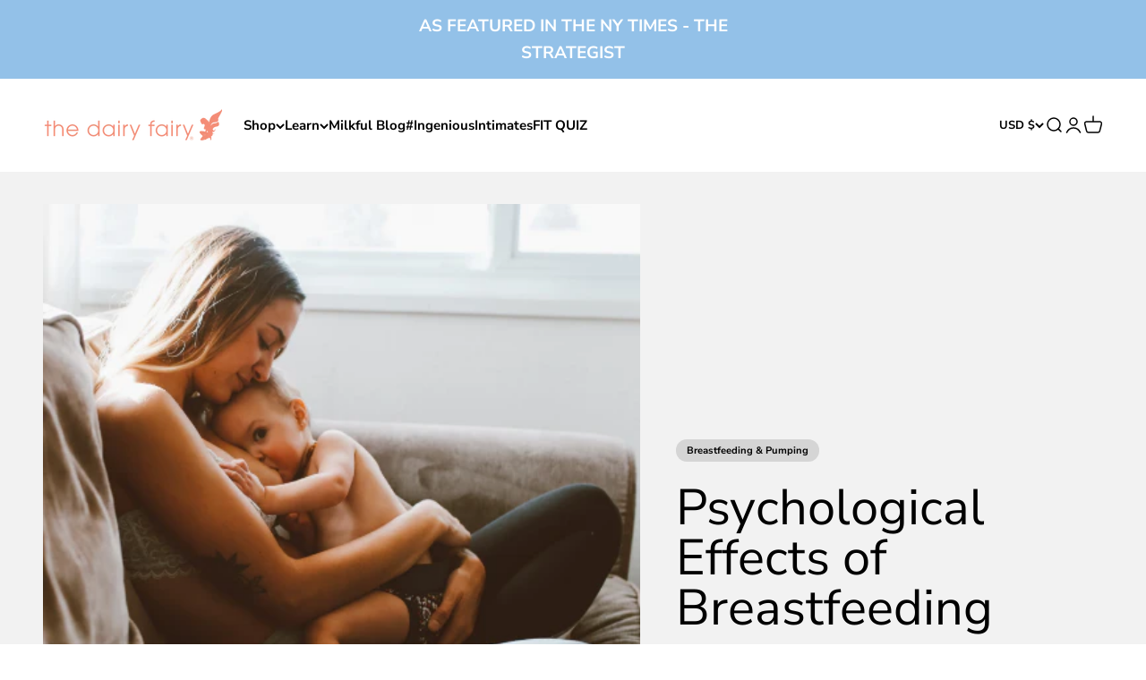

--- FILE ---
content_type: text/html; charset=utf-8
request_url: https://zeacon.com/player/4414a0ac-8403-4de9-b2bc-46be38ff6217
body_size: 2077
content:
<!DOCTYPE html><html lang="en"><head><link rel="icon" href="/favicon.ico"/><link rel="icon" type="image/png" sizes="32x32" href="/favicon-32x32.png"/><link rel="icon" type="image/png" sizes="16x16" href="/favicon-16x16.png"/><link rel="apple-touch-icon" sizes="180x180" href="/apple-touch-icon.png"/><link rel="mask-icon" href="/safari-pinned-tab.svg" color="#5bbad5"/><meta charSet="utf-8"/><meta name="msapplication-TileColor" content="#da532c"/><meta name="viewport" content="width=device-width, minimum-scale=1.0, maximum-scale=1.0, user-scalable=no"/><meta name="theme-color" content="#000000"/><title>HOW TO MEASURE</title><meta name="description" content="It&#x27;s all too common for many of us to walk into a store and have trouble finding a regular bra that fits just right. The struggle is even more real for moms who are breastfeeding or pumping. Luckily, you don&#x27;t have to be frustrated any longer when searching for the perfect fit. "/><meta name="next-head-count" content="11"/><meta name="theme-color" content="#EA000B"/><link rel="icon" href="/favicon.ico"/><link rel="preconnect" href="/" crossorigin="anonymous"/><link rel="preload" href="https://resources.zeacon.com/_next/static/css/d0625e8c3b11d708.css" as="style"/><link rel="stylesheet" href="https://resources.zeacon.com/_next/static/css/d0625e8c3b11d708.css" data-n-g=""/><link rel="preload" href="https://resources.zeacon.com/_next/static/css/2b5dad4b9903c1a9.css" as="style"/><link rel="stylesheet" href="https://resources.zeacon.com/_next/static/css/2b5dad4b9903c1a9.css" data-n-p=""/><noscript data-n-css=""></noscript><script defer="" nomodule="" src="https://resources.zeacon.com/_next/static/chunks/polyfills-c67a75d1b6f99dc8.js"></script><script src="/new-relic/new-relic-production.min.js" defer="" data-nscript="beforeInteractive"></script><script src="/new-relic/newrelic-video-videojs.min.js" defer="" data-nscript="beforeInteractive"></script><script src="/new-relic/zeacon-videojs-tracker.js" defer="" data-nscript="beforeInteractive"></script><script defer="" src="https://resources.zeacon.com/_next/static/chunks/133.b4a0715b858e5434.js"></script><script src="https://resources.zeacon.com/_next/static/chunks/webpack-40607371d9bff773.js" defer=""></script><script src="https://resources.zeacon.com/_next/static/chunks/framework-57efff0150a070b6.js" defer=""></script><script src="https://resources.zeacon.com/_next/static/chunks/main-0b74f59d997ea32d.js" defer=""></script><script src="https://resources.zeacon.com/_next/static/chunks/pages/_app-7c033cc9158e36a5.js" defer=""></script><script src="https://resources.zeacon.com/_next/static/chunks/900-ed1918668d14f4db.js" defer=""></script><script src="https://resources.zeacon.com/_next/static/chunks/985-0ed3ced976063345.js" defer=""></script><script src="https://resources.zeacon.com/_next/static/chunks/pages/player/%5Btoken%5D-8ecb5a1e3a0dbb31.js" defer=""></script><script src="https://resources.zeacon.com/_next/static/y-rxssqbj6DpLM5_2jqw4/_buildManifest.js" defer=""></script><script src="https://resources.zeacon.com/_next/static/y-rxssqbj6DpLM5_2jqw4/_ssgManifest.js" defer=""></script><style id="jss-server-side">.jss1 {}
html {
  box-sizing: border-box;
  -webkit-font-smoothing: antialiased;
  -moz-osx-font-smoothing: grayscale;
}
*, *::before, *::after {
  box-sizing: inherit;
}
strong, b {
  font-weight: 700;
}
body {
  color: #000;
  margin: 0;
  font-size: 0.875rem;
  font-family: SatoshiVariable;
  font-weight: 500;
  line-height: 1.43;
  background-color: #f5f5f5;
}
@media print {
  body {
    background-color: #fff;
  }
}
  body::backdrop {
    background-color: #f5f5f5;
  }</style></head><body><div id="__next"><div class="embedViwerWrapper embedViwerWrapperDesktop"><!--$--><div class="MuiBox-root jss1" id="overlay-interaction"><div></div></div><!--/$--></div></div><script id="__NEXT_DATA__" type="application/json">{"props":{"pageProps":{"isLoggedIn":false,"adDetails":{"streamId":"3718fb05f08","sessionId":null,"name":"HOW TO MEASURE","description":"It's all too common for many of us to walk into a store and have trouble finding a regular bra that fits just right. The struggle is even more real for moms who are breastfeeding or pumping. Luckily, you don't have to be frustrated any longer when searching for the perfect fit. ","category":"VOD","eventStart":1727977188231,"accessVisibility":"UNLISTED","photos":[],"vodUrl":"s3://zeacon-live-archive/hls/4a133c6450314921aea4bd48a4fd2400/index.m3u8","metadata":{"metadataList":[]},"cta":null,"ctaText":null,"organizer":{"id":"e3272584-36ba-4e50-972b-12010f3d20de","businessName":"TheDairyFairy","legalFirstName":null,"imageUrl":"{new-user}/chat-avatar.svg","description":null},"accessKey":"MTcyNzk3NzE4ODIzMV8zNzE4ZmIwNWYwOA==","archiveId":"4a133c6450314921aea4bd48a4fd2400","archiveName":"how_to_measure_(3).mp4_(1080p)_1727977132486.mp4","streamArchiveType":"VIDEO","streamStatus":"ACTIVE"},"destinationType":"EMBEDDED","nrAttributesBeforePageAction":["pageUrl"],"playerConfig":{"uuid":"4414a0ac-8403-4de9-b2bc-46be38ff6217","name":"Size \u0026 Fit Blog","autoPlay":true,"videoLoop":true,"hideControls":false,"logo":false,"playerColor":"e8927c","showIcon":true,"creationDate":1727976128000,"modificationDate":1727977198000,"businessAccountId":"e3272584-36ba-4e50-972b-12010f3d20de","streamId":"3718fb05f08","streamDetails":{"streamId":"3718fb05f08","sessionId":null,"name":"HOW TO MEASURE","description":"It's all too common for many of us to walk into a store and have trouble finding a regular bra that fits just right. The struggle is even more real for moms who are breastfeeding or pumping. Luckily, you don't have to be frustrated any longer when searching for the perfect fit. ","category":"VOD","eventStart":1727977188231,"accessVisibility":"UNLISTED","photos":[],"vodUrl":"s3://zeacon-live-archive/hls/4a133c6450314921aea4bd48a4fd2400/index.m3u8","metadata":{"metadataList":[]},"cta":null,"ctaText":null,"organizer":{"id":"e3272584-36ba-4e50-972b-12010f3d20de","businessName":"TheDairyFairy","legalFirstName":null,"imageUrl":"{new-user}/chat-avatar.svg","description":null},"accessKey":"MTcyNzk3NzE4ODIzMV8zNzE4ZmIwNWYwOA==","archiveId":"4a133c6450314921aea4bd48a4fd2400","archiveName":"how_to_measure_(3).mp4_(1080p)_1727977132486.mp4","streamArchiveType":"VIDEO","streamStatus":"ACTIVE"},"playlistId":null,"playlistStreamPriorityNo":null,"playlistName":null}},"__N_SSP":true},"page":"/player/[token]","query":{"token":"4414a0ac-8403-4de9-b2bc-46be38ff6217"},"buildId":"y-rxssqbj6DpLM5_2jqw4","assetPrefix":"https://resources.zeacon.com","isFallback":false,"dynamicIds":[1133],"gssp":true,"scriptLoader":[]}</script></body></html>

--- FILE ---
content_type: text/css; charset=UTF-8
request_url: https://resources.zeacon.com/_next/static/css/d0625e8c3b11d708.css
body_size: 17011
content:
@charset "UTF-8";@font-face{font-display:swap;font-family:Rubrik;font-weight:600;src:local("RubrikSemiBold"),url(https://resources.zeacon.com/_next/static/media/RubrikSemiBold.7e1371de.otf) format("truetype")}@font-face{font-display:swap;font-family:Rubrik;font-weight:400;src:local("Rubrik"),url(https://resources.zeacon.com/_next/static/media/RubrikSemiBold.7e1371de.otf) format("truetype")}@font-face{font-display:swap;font-family:SatoshiVariable;font-weight:400;src:local("SatoshiVariable"),url(https://resources.zeacon.com/_next/static/media/Satoshi-Regular.133f1d40.eot) format("eot")}@font-face{font-display:swap;font-family:SatoshiVariable;font-weight:400;src:local("SatoshiVariable"),url(https://resources.zeacon.com/_next/static/media/Satoshi-Regular.a12eb4fb.ttf) format("truetype")}@font-face{font-display:swap;font-family:SatoshiVariable;font-weight:400;src:local("SatoshiVariable"),url(https://resources.zeacon.com/_next/static/media/Satoshi-Regular.bb2accee.woff) format("woff")}@font-face{font-display:swap;font-family:SatoshiVariable;font-weight:400;src:local("SatoshiVariable"),url(https://resources.zeacon.com/_next/static/media/Satoshi-Regular.b1dca2a5.woff2) format("woff2")}@supports (font-variation-settings:normal){html{font-display:swap;font-family:SatoshiVariable,sans-serif}}html{font-family:SatoshiVariable,sans-serif!important;-webkit-font-smoothing:antialiased;-moz-osx-font-smoothing:grayscale}body,html{height:100%}body{background-color:var(--zeacon-white)!important;margin:0;overflow:auto;scroll-behavior:smooth;transition:opacity .5s cubic-bezier(.4,0,.2,1) 0ms;overflow-x:hidden}#__next{height:100%}code{font-family:source-code-pro,Menlo,Monaco,Consolas,Courier New,monospace}blockquote,body,div,fieldset,form,h1,h2,h3,h4,h5,h6,html,input,li,ol,p,span,table,tbody,td,tfoot,th,thead,tr,ul{margin:0;outline:0 none;padding:0;transition:all .18s cubic-bezier(.4,0,.2,1) 0ms;transition-property:background-color,color,border-color;vertical-align:baseline}path{transition:fill .18s cubic-bezier(.4,0,.2,1) 0ms}input{font-weight:500!important}#root{height:100%}.wf-loading body{opacity:0;visibility:hidden}.wf-active body .wf-inactive body{opacity:1;visibility:visible}::-webkit-scrollbar{height:8px;width:8px}::-webkit-scrollbar-thumb{background-color:var(--zeacon-product-color-secondary);border-radius:20px}::selection{background:var(--zeacon-product-color-primary);color:var(zeacon-white)}.textTruncate{overflow:hidden;text-overflow:ellipsis;white-space:nowrap}.dateBox,.exportBox,.filterBox,.selectStreamBox{cursor:pointer}.dataGridContainerBox .MuiDataGrid-root .MuiDataGrid-columnHeaderTitle{font-weight:700!important}.vjs-control-bar.vjs-control-bar{align-items:center;background-color:transparent!important;height:40px!important;margin:6px auto;max-width:95%;padding-right:10px;z-index:99!important}.vjs-control-bar.vjs-control-bar button{color:var(--zeacon-white);z-index:1}.vjs-button.vjs-button>.vjs-icon-placeholder:before{font-size:1.5rem}.video-js .vjs-play-progress,.video-js .vjs-volume-level{background-color:var(--zeacon-product-color-primary)!important}.video-js .vjs-play-progress:before,.vjs-slider-vertical .vjs-volume-level:before{font-size:1rem!important}.video-js .vjs-volume-panel .vjs-volume-control.vjs-volume-vertical{background-color:transparent!important;bottom:70!important}.video-js .vjs-volume-bar.vjs-slider-vertical{border-radius:5px;background:#ffffff4d}.video-js .vjs-tech{pointer-events:none!important}.vjs-volume-panel.vjs-volume-panel{align-items:center;position:absolute;z-index:999}.vjs-subs-caps-button,.vjs-subs-caps-button .vjs-texttrack-settings{display:none}.vjs-fullscreen-control{opacity:0!important;z-index:-9}.vjs-HG-container{align-items:center;display:flex;height:100%;justify-content:center;position:absolute;top:0;width:100%}.video-js.vjs-paused .vjs-control-bar:after,.video-js.vjs-paused .vjs-control-bar:before,.video-js.vjs-user-active .vjs-control-bar:after,.video-js.vjs-user-active .vjs-control-bar:before{position:absolute;bottom:-16px;content:"";height:390px;width:100%;background-position:50%;background-repeat:repeat-x;transition:opacity .25s cubic-bezier(0,0,.2,1);padding-top:37px;background-position:bottom;z-index:-1;pointer-events:none}.video-js.vjs-paused .vjs-control-bar:before,.video-js.vjs-user-active .vjs-control-bar:before{left:-75px;background-image:url(https://resources.zeacon.com/_next/static/media/shadow-bg.cdd2a051.png)}.video-js.vjs-paused .vjs-control-bar:after,.video-js.vjs-user-active .vjs-control-bar:after{right:-75px;background-image:url(https://resources.zeacon.com/_next/static/media/shadow-bg.cdd2a051.png);max-width:150px}@media only screen and (min-width:390px) and (max-width:844px) and (orientation:landscape){.vjs-control-bar.vjs-control-bar{max-width:770px}.HostStream_isVideoRaisedHand__3IsY_ .vjs-control-bar.vjs-control-bar{max-width:625px}body::-webkit-scrollbar{display:none}}@media only screen and (min-device-width:375px) and (max-device-width:812px) and (-webkit-min-device-pixel-ratio:3) and (orientation:landscape){.vjs-control-bar.vjs-control-bar{max-width:750px}.HostStream_isVideoRaisedHand__3IsY_ .vjs-control-bar.vjs-control-bar{max-width:600px}.auth__fullScreenWrapper{height:calc(100vh - 50px)!important}}@media screen and (max-width:768px){.vjs-control-bar.vjs-control-bar{max-width:730px}}@media screen and (max-width:480px){body::-webkit-scrollbar{display:none}}@media (max-width:390px){.vjs-control-bar.vjs-control-bar{max-width:370px}}@media (max-width:375px){.vjs-control-bar.vjs-control-bar{max-width:350px}}.fullScreenMobileWrapper .vjs-fluid:not(.vjs-audio-only-mode){padding-top:46%!important}.vod-timer-control{height:100%}.vod-timer-control .video-js .vjs-time-control{align-items:center!important;display:flex!important;font-weight:600!important;min-width:auto!important;padding:2px!important}.vjs-current-time-display,.vjs-duration-display{align-items:center!important;color:var(--zeacon-white)!important;display:flex!important;font-size:.875rem;font-weight:700!important;min-width:auto!important}.vjs-progress-control.vjs-control{margin:0 8px!important}.video-js .vjs-time-control{align-items:center;display:flex;justify-content:center}.video-js .vjs-current-time,.video-js .vjs-fullscreen-control,.vjs-fullscreen-control .vjs-control .vjs-button,.vjs-time-divider{display:none!important}.video-js .vjs-progress-control .vjs-progress-holder{border-radius:var(--border-radius-x-small)!important;height:6px!important;margin:0!important}.video-js .vjs-progress-holder .vjs-load-progress,.video-js .vjs-progress-holder .vjs-load-progress div,.video-js .vjs-progress-holder .vjs-play-progress{border-radius:var(--border-radius-x-small)!important}.vjs-slider-vertical .vjs-volume-level:before{font-size:.5rem!important}.video-js .vjs-volume-panel.vjs-volume-panel-vertical,.vjs-play-control.vjs-control.vjs-button.vjs-paused,.vjs-play-control.vjs-control.vjs-button.vjs-paused.vjs-ended,.vjs-play-control.vjs-control.vjs-button.vjs-playing{display:none}.video-js .vjs-control:focus,.video-js .vjs-control:focus:before,.video-js .vjs-control:hover:before{text-shadow:none!important}.video-js .vjs-volume-panel .vjs-volume-control.vjs-volume-vertical{bottom:-60px}:root{--zeacon-product-color-primary:#ea000b;--zeacon-product-color-success:#43b84e;--zeacon-product-color-info:#2196f3;--zeacon-product-color-secondary:#8d8d8d;--zeacon-toggle-Knob-color:#bdbdbd;--zeacon-input-bg-color:#efefef;--zeacon-yellow:#e6b717;--zeacon-white:#fff;--zeacon-black:#000;--zeacon-light-black:#171717;--zeacon-sideNav:#656575;--zeacon-navLink:#418bec;--zeacon-dk-grey:#2e2e3a;--zeacon-light-grey:#707070;--zeacon-grey:#484848;--zeacon-product-color-primary-rgb:0,214,214;--border-radius-x-small:5px;--border-radius-small:6px;--border-radius-medium:10px;--border-radius:16px;--border-radius-full:50px;--shadow-base:0 0 10px;--edge-shadow:1px solid rgba(0,0,0,.12);--background-blur-light:blur(5px) saturate(160%) contrast(70%);--box-shadow-rgba:rgba(0,0,0,.07);--pubnub-chatBox-bg-color:#8d8d8d33 0% 0% no-repeat padding-box;--chat--dark__background--1:#181818!important;--chat--light__background--1:#efefef!important;--chat--light__color--1:var(--zeacon-black)!important;--chat--light__border--1:var(--zeacon-product-color-secondary)!important;--chat--light__hover--1:var(--zeacon-product-color-primary)!important;--msg__actions__borderRadius:var(--border-radius-x-small)!important;--msg__bubble__fontSize:0.688rem!important;--msg__time__fontSize:0.563rem!important;--msg__author__fontSize:0.75rem!important;--chat--light__background--3:var(--pubnub-chatBox-bg-color)!important;--chat--light__hover--2:var(--pubnub-chatBox-bg-color)!important;--msg-input__textarea__borderRadius:var(--border-radius-x-small)!important;--chat--dark__background--2:var(--pubnub-chatBox-bg-color)!important;--chat--dark__color--1:rgba(228,228,235,.8)!important;--msg-input__textarea__fontSize:0.813rem!important}.dark{--zeacon-studio-background:var(--zeacon-black);--zeacon-studio-panel:#181818;--zeacon-shadow:0 1px 2px rgba(0,0,0,.12);--zeacon-outline:hsla(0,0%,100%,.7)}.light{--zeacon-studio-background:#f5f5f5;--zeacon-studio-panel:var(--zeacon-white);--zeacon-shadow:0 1px 2px rgba(29,29,31,.12);--zeacon-outline:rgba(0,0,0,.7)}.auth__btn{height:1.875rem;margin-top:8px;text-transform:capitalize;width:6.75rem}.auth__reset__btn{font-size:.875rem;height:2.125rem;text-transform:capitalize;width:10.625rem}.auth__field input{box-sizing:border-box;font-size:.875rem;height:32px;padding-inline:10px}.auth__field::placeholder{color:var(--zeacon-product-color-secondary);font-size:.875rem;font-weight:600}.auth__link{color:var(--zeacon-product-color-primary);font-size:.95rem;font-weight:600;text-decoration:none}.auth__textButton{flex:0 0 auto;font-size:1rem;font-weight:600!important;text-transform:none}.auto__ButtonSpace{min-width:auto;padding:0 5px}.auth__resetPassword__dec{max-width:300px}.auth__setNewPassword__dec{max-width:265px}.auth__messageText{flex:0 0 auto;font-weight:600}.auth__fullScreenWrapper{height:calc(100vh - 150px)}.vj-raised-hand-button{bottom:45px;left:auto;position:absolute!important;right:25px;text-align:right;width:max-content;z-index:9}.studioSidebar>div{align-content:center;display:flex;flex-direction:column;flex-wrap:nowrap;justify-content:center}.studioSidebar .zeaconChatWrapper{height:calc(100% - 105px)}.studioSidebar .pn-msg-list,.viewerSidebar .pn-msg-list{position:relative}.viewerSidebar .pn-msg-list{background-color:var(--zeacon-white);min-height:calc(100% - 135px)}.studioSidebar .pn-msg-list .pn-msg__avatar,.viewerSidebar .pn-msg-list .pn-msg__avatar{height:32px;margin-right:10px;overflow:hidden;position:relative;width:32px}.studioSidebar .pn-msg__bubble{font-size:.75rem}.studioSidebar .pn-msg__bubble a{color:#465ac9}.studioSidebar .pn-msg__bubble a:visited{color:#955795}.viewerSidebar .pn-msg-list__spacer{flex:0 1}.studioSidebar .pn-msg-list .pn-msg__avatar>img,.viewerSidebar .pn-msg-list .pn-msg__avatar>img{left:50%;object-fit:cover;position:absolute;top:50%;transform:translate(-50%,-50%)}.studioSidebar .pn-msg-list .pn-msg__main,.viewerSidebar .pn-msg-list .pn-msg__main{max-width:100%;width:calc(100% - 80px)}.studioSidebar .pn-msg-list .pn-msg__main .pn-msg__author,.viewerSidebar .pn-msg-list .pn-msg__main .pn-msg__author{display:inline-flex;overflow-wrap:anywhere}.viewerSidebar .zeaconChatWrapper{height:calc(100vh - 135px)}.viewerSidebar .zeaconChatWrapper .pn-msg__actions>*{align-items:center;height:1rem;justify-content:center;margin:0;width:1rem}.viewerSidebar .zeaconChatWrapper .pn-msg__actions>:hover{border-color:var(--zeacon-sideNav)}.viewerSidebar .zeaconChatWrapper .pn-msg__actions>* svg{height:16px;width:16px}.viewerSidebar .zeaconTextFieldWrapper .pn-msg-input__icons{position:absolute;right:26px;top:6px}.viewerSidebar .zeaconTextFieldWrapper .pn-msg-input .pn-msg-input__wrapper .pn-msg-input__icons .pn-msg-input__emoji-toggle div[title="Add an emoji"]{right:42px;top:40%!important}.viewerSidebar .zeaconTextFieldWrapper div[title="Remove the file"]{background-color:var(--zeacon-input-bg-color);border-radius:13px;box-sizing:border-box;display:flex;margin:0;padding:0;position:absolute;right:64px;top:2px;z-index:999}.viewerSidebar .pn-msg-list-scroller::-webkit-scrollbar{width:4px}.viewerSidebar .pn-msg-input{background-color:var(--zeacon-white)}.studioSidebar .pn-msg-input textarea{max-height:120px!important;min-height:36px;overflow-y:auto;padding-block:8px;padding-right:50px}.studioSidebar aside.emoji-picker-react{background:var(--zeacon-product-color-secondary);border:none;box-shadow:none;width:100%!important}.studioSidebar .emoji-picker-react .emoji-group:before{background:var(--zeacon-product-color-secondary);color:var(zeacon-white)}.studioSidebar aside.emoji-picker-react input.emoji-search{background:var(--zeacon-product-color-secondary)}.studioSidebar .pn-msg-list__unread{bottom:auto;left:50%;position:absolute;top:95%;transform:translate(-50%,-50%)}.viewerSidebar{align-content:center;display:flex;flex-direction:column;flex-wrap:nowrap}.viewerSidebar aside.emoji-picker-react{border:none;box-shadow:none;width:100%!important}.viewerSidebar .pn-msg-input textarea{color:var(--zeacon-product-color-secondary);height:35px!important;overflow-y:auto;padding-right:50px}.studioSidebar .pn-msg-input textarea[disabled],.viewerSidebar .pn-msg-input textarea[disabled]{padding-right:70px}.viewerSidebar .pn-msg-list__unread{bottom:auto;left:50%;position:absolute;top:95%;transform:translate(-50%,-50%)}.pn-msg-input .pn-msg-input__wrapper{margin-left:-10px;position:relative}.pn-msg-input .pn-msg-input__wrapper .pn-msg-input__icons{align-content:center;align-items:center;display:flex;flex-direction:column;justify-content:flex-start}.pn-msg-input .pn-msg-input__wrapper .pn-msg-input__icons .userAvatar{height:32px;margin-right:10px!important;width:32px}.pn-msg-input .pn-msg-input__wrapper .pn-msg-input__icons .pn-msg-input__emoji-toggle div[title="Add an emoji"]{margin:0;position:absolute;right:50px;top:50%;transform:translateY(-40%)}.pn-msg-input .pn-msg-input__wrapper .pn-msg-input__icons .pn-msg-input__emoji-toggle .pn-msg-input__emoji-picker{bottom:35px;left:-230px;z-index:999}.viewerSidebar .pn-msg-input--disabled .pn-msg-input__textarea{cursor:pointer!important}@media (min-width:991px){.pn-msg-list .pn-msg{padding-left:8px}}@media only screen and (min-device-width:768px) and (max-device-width:1024px) and (orientation:landscape) and (-webkit-min-device-pixel-ratio:1){#feedback-button{inset:80px 0 auto auto!important}}@media (max-width:767px){.viewerSidebarMobile .pn-msg{padding-inline:0}.viewerSidebarMobile .emoji-picker-react{height:240px;z-index:9}.viewerSidebarMobile .pn-msg-list>div{flex-direction:column-reverse}.viewerSidebarMobile .pn-msg-input{background-color:var(--zeacon-white);padding:0 0 8px}.viewerSidebarMobile .pn-msg-input .pn-msg-input__wrapper .pn-msg-input__icons .userAvatar{height:32px;margin-right:10px!important;overflow:hidden;position:relative;width:32px}.viewerSidebarMobile .pn-msg-input .pn-msg-input__wrapper .pn-msg-input__icons .userAvatar img{left:50%;position:absolute;top:50%;transform:translate(-50%,-50%);width:auto}.viewerSidebarMobile .pn-msg-list .pn-msg .pn-msg__avatar{height:32px;margin-right:10px!important;overflow:hidden;position:relative;width:32px}.viewerSidebarMobile .pn-msg-list .pn-msg .pn-msg__avatar img{left:50%;position:absolute;top:50%;transform:translate(-50%,-50%);width:auto}.viewerSidebarMobile .pn-msg-list>div.pn-msg-list__unread{height:auto;left:50%;position:absolute;right:auto;top:15px;transform:translateX(-50%)}.viewerSidebarMobile .pn-msg-list>div.pn-msg-list__unread svg{transform:rotate(180deg)}.viewerSidebarMobile .pn-msg-list .pn-msg__main{max-width:75%;width:100%}.viewerSidebarMobile .pn-msg-list{background-color:var(--zeacon-white);max-height:100%;overflow:auto}.viewerSidebarMobile .pn-msg-list .pn-msg__main .pn-msg__title{margin-bottom:7px}.viewerSidebarMobile .pn-msg-list .pn-msg__main .pn-msg__author{font-size:13px;font-weight:600;max-width:139px;overflow:hidden;text-overflow:ellipsis;white-space:nowrap}.viewerSidebarMobile .pn-msg-list .pn-msg__main .pn-msg__bubble{font-size:11px}.viewerSidebarMobile .pn-msg-input textarea{background:var(--pubnub-chatBox-bg-color);border-radius:5px;max-height:120px!important;min-height:35px;padding-right:50px}.pn-msg-input__textarea[disabled],.viewerSidebarMobile .pn-msg-input textarea[disabled],.viewerSidebarMobile .pn-msg-input__textarea[disabled]{color:rgba(83,70,70,.58);opacity:1!important;padding-right:70px}.viewerSidebarMobile .pn-msg-list .pn-msg-list__emoji-picker{bottom:0!important;transform:translateY(-10px);z-index:99}.pn-msg-input .pn-msg-input__wrapper .pn-msg-input__icons{align-content:center;align-items:center;display:flex;flex-direction:column;justify-content:flex-start}.pn-msg-input .pn-msg-input__wrapper{margin:0}.viewerSidebarMobile .pn-msg-input .pn-msg-input__wrapper .pn-msg-input__send{max-height:20px}.viewerSidebarMobile .zeaconChatWrapper{height:calc(100vh - 360px)}}@media (min-width:380px) and (max-width:767px){.viewerSidebarMobile .pn-msg-list{max-height:calc(100vh - 380px);overflow:auto}}@media (min-width:410px) and (max-width:767px){.viewerSidebarMobile .pn-msg-list{max-height:calc(100vh - 390px);overflow:auto}}.pn-msg__avatar{background-color:transparent!important;height:32px!important;width:32px!important}.fullScreenMobileWrapper .host{height:auto!important;position:absolute!important;top:50%!important;transform:translateY(-50%)!important}.fullScreenDesktopWrapper .host{max-width:100%}@media only screen and (min-width:390px) and (max-width:844px) and (orientation:landscape){.fullScreenMobileWrapper .host.isVideoRaisedHand{float:none;height:100%!important;width:100%}.fullScreenMobileWrapper .host.isVideoRaisedHand .vjs-control-bar.vjs-control-bar{bottom:40px!important}.fullScreenMobileWrapper .host.isVideoRaisedHand .handRaiseMob{top:66%!important}}.editIcon,.layoutTextWhite text{fill:var(--zeacon-white)}g.insights-tooltip-box{filter:drop-shadow(0 5px 15px #44444f1a)}.pageHeading{font-size:1.75rem!important;line-height:38px!important}.pageHeading,.pageSubHeading{color:var(--zeacon-dk-grey)!important;font-weight:700!important}.pageSubHeading{margin:15px 0 16px!important}.postPageDescription{max-height:calc(100vh - 470px)!important}@media screen and (min-width:900px){.postPageDescription{max-height:max-content!important}.pageSubHeading{margin:15px 0 0!important}.auth__fullScreenWrapper{height:calc(100vh - 50px)}.pn-msg-input .pn-msg-input__wrapper .pn-msg-input__icons .pn-msg-input__emoji-toggle .pn-msg-input__emoji-picker{left:-200px}.auth__link{font-size:1rem}.vjs-play-control.vjs-control.vjs-button.vjs-paused.vjs-ended,.vjs-play-control.vjs-control.vjs-button.vjs-playing,.vjs-volume-panel.vjs-control.vjs-volume-panel-vertical{position:unset;transform:translate(0);width:4em}.video-js .vjs-volume-panel .vjs-volume-control.vjs-volume-vertical{bottom:50px}.vjs-control-bar.vjs-control-bar{margin:16px auto}.vjs-play-control.vjs-control.vjs-button.vjs-paused,.vjs-play-control.vjs-control.vjs-button.vjs-paused.vjs-ended,.vjs-play-control.vjs-control.vjs-button.vjs-playing{display:inline-block}.video-js .vjs-volume-panel.vjs-volume-panel-vertical{display:flex}.vj-raised-hand-button{bottom:60px;right:35px}}.greyIcon text,.pinkIcon text,.whiteIcon text,.yellowIcon text{fill:var(--zeacon-black)}.pinkIcon .lineClass,.pinkIcon rect{stroke:var(--zeacon-product-color-primary)}.pinkIcon .solidGColor{fill:var(--zeacon-product-color-primary)}.yellowIcon .lineClass,.yellowIcon rect{stroke:var(--zeacon-yellow)}.yellowIcon .layoutTextColor,.yellowIcon .solidGColor{fill:var(--zeacon-yellow)}.greyIcon .lineClass,.greyIcon rect{stroke:#5f6063}.greyIcon .layoutTextColor,.greyIcon .solidGColor{fill:#5f6063}.whiteIcon .lineClass,.whiteIcon rect{stroke:var(--zeacon-white)}.whiteIcon .solidGColor{fill:var(--zeacon-white)}@media screen and (max-width:1180px),screen and (min-width:980){.studioSidebar .pn-msg-input textarea,.viewerSidebar .pn-msg-input textarea{padding-right:50px}}.postBox,img{max-width:100%}.postBox{box-sizing:border-box;padding:8px;margin-bottom:8px;cursor:pointer}.postBox:hover{background-color:var(--zeacon-white);border-radius:var(--border-radius-medium);box-shadow:1px 1px 8px rgba(0,0,0,.25)}.postBox>div>div+p{max-width:150px!important}.pageHeadContainerBox{position:fixed;width:100%;background-color:var(--zeacon-white);top:50px;z-index:99}.pageHeadContainerBox .pageHeadInnerBox{padding:5px;box-sizing:border-box;width:100%}.pageHeadContainerBox .pageHeading{margin:20px 0 10px!important}.mainSinglePost{display:flex;width:100%;column-gap:16px;align-items:center}.mainSinglePost .postImageBox{width:135px;height:78px;border-radius:var(--border-radius-x-small);box-shadow:0 4px 4px rgba(0,0,0,.25);display:flex;align-items:center;justify-content:center;position:relative;flex:0 0 auto;color:var(--zeacon-white);background-color:var(--zeacon-dk-grey);filter:drop-shadow(0 4px 4px rgba(0,0,0,.25));overflow:hidden;aspect-ratio:16/9;-webkit-aspect-ratio:16/9;transform:translateZ(0);-webkit-transform:translateZ(0)}.mainSinglePost .postImageBox img{height:100%;object-fit:contain;aspect-ratio:16/9;-webkit-aspect-ratio:16/9}.mainSinglePost .postContentBox{width:100%;position:relative}.mainSinglePost .postContentBox .singlePostTitle{font-weight:700;color:var(--zeacon-dk-grey);font-size:.8rem;line-height:18px;max-width:300px}.mainSinglePost .postContentBox .singlePostTitle span{display:block}.mainSinglePost .postContentBox .userDetailsBox{display:flex;column-gap:5px;align-items:center;margin-block:3px}.mainSinglePost .postContentBox .userDetailsBox .singlePostAvatar{height:22px;width:22px}.mainSinglePost .postContentBox .userDetailsBox .pageSinglePostAvatar{height:30px;width:30px}.mainSinglePost .postContentBox .userDetailsBox .pageSinglePostAvatar img{max-width:100px;height:100%;object-fit:contain}.mainSinglePost .postContentBox .userDetailsBox .userNameBox{display:flex;flex-direction:column;line-height:12px}.mainSinglePost .postContentBox .userDetailsBox .userNameBox .postName{line-height:1.2;font-weight:700;font-size:.588rem}.mainSinglePost .postContentBox .userDetailsBox .userNameBox .pagePostName{font-size:.938rem}.mainSinglePost .postContentBox .userDetailsBox .userNameBox .postBusinessName{color:var(--zeacon-product-color-secondary);font-size:.563rem;font-weight:500;max-width:250px}.mainSinglePost .postContentBox .postDec{font-weight:400;line-height:18px;font-size:.75rem;-webkit-box-orient:vertical;display:-webkit-box;-webkit-line-clamp:3;overflow:hidden;text-overflow:ellipsis;white-space:normal;max-width:100%;width:100%;display:none;word-break:break-word}.mainSinglePost .postContentBox .postDropdonwMenu{display:flex;justify-content:space-between;max-width:100%;position:absolute;right:0;bottom:12px}.mainSinglePagePost{flex-direction:column}.mainSinglePagePost .pagePostImgBox{width:100%;height:200px;border-radius:20px;margin-bottom:15px}.mainSinglePagePost .singlePostTitle{display:none}.postStatusIcon{background-color:var(--zeacon-product-color-primary);border-radius:100%;color:var(--zeacon-product-color-primary)}.postUserIcon path{fill:var(--zeacon-white)}.pagePostFixedHead{background-color:var(--zeacon-white);top:50px;z-index:999;width:100%;max-width:100%}.postCommunityBox{display:flex;position:relative}.postCommunityBox .removePostBox{align-self:flex-end;padding-top:0;position:absolute;right:0}.postCommunityBox .removePostBox button{margin-top:-30px}.nameForDes{display:none}.nameForMob{display:inline-block;max-width:175px}.mainCommunityHomeSec{display:block;width:100%;height:100%;justify-content:space-between;flex-direction:column}.mainCommunityHomeSec .communityHomePostSec{flex:0 0 auto;width:100%;flex-basis:100%;box-sizing:border-box}.mainCommunityHomeSec .communityHomeChatSec{flex:0 0 auto;flex-basis:100%;width:100%;position:relative;z-index:99}.communityHomeChatSec .zeaconChatWrapper{height:calc(100vh - 330px)}.communityHomeChatSec .zeaconChatWrapper .pn-msg-list-scroller::-webkit-scrollbar,.communityHomeChatSec .zeaconChatWrapper::-webkit-scrollbar{width:4px}.communityHomeChatSec .zeaconChatWrapper .pn-msg-list__unread{inset:81% 50% auto auto!important}.communityHomeChatSec .zeaconChatWrapper .pn-msg-list__emoji-picker aside.emoji-picker-react{height:210px!important}.communityHomeChatSec .zeaconTextFieldWrapper .pn-msg-input{padding:6px 18px!important}.unlistedPageChatBoxSkeleton{width:320px}.unlistedPageChatBoxSkeleton>div{box-shadow:none!important}.zeaconChatWrapper .pn-msg-list-scroller{overflow-x:hidden}.zeaconChatWrapper .pn-msg-list{background-color:transparent}.zeaconChatWrapper .pn-msg__author{flex:0 0 auto;overflow-wrap:anywhere}.zeaconChatWrapper .pn-msg__content{width:100%}.zeaconChatWrapper .pn-msg__time{padding-inline:4px;flex:0 0 auto;min-width:50%;width:100%;overflow-wrap:anywhere}.zeaconChatWrapper .pn-msg__bubble{line-height:16px;font-size:.75rem}.zeaconChatWrapper .pn-msg__title{margin-bottom:2px;width:100%}.zeaconChatWrapper .pn-msg__main{max-width:80%}.zeaconChatWrapper .pn-msg__actions>*{border-color:var(--zeacon-product-color-secondary);border-radius:var(--border-radius-x-small);margin:0;align-items:center;justify-content:center;padding:0 6px}.zeaconChatWrapper .pn-msg__actions>:hover{border-color:var(--zeacon-white)}.zeaconChatWrapper .pn-msg__actions>* svg{height:12px;width:12px}.zeaconChatWrapper .pn-msg-list__unread{inset:87% 50% auto auto!important}.zeaconChatWrapper .pn-msg__avatar img{object-fit:cover}.unlistedChatWrapperMobile .pubnubMobile .zeaconChatWrapper .pn-msg-list__unread{inset:87% 50% auto auto!important}.studioSidebar .zeaconChatWrapper .pn-msg__time{max-width:50%}.zeaconTextFieldWrapper{position:relative}.zeaconTextFieldWrapper .pn-msg-input{background-color:transparent}.zeaconTextFieldWrapper .pn-msg-input__textarea{font-weight:600;height:32px!important;overflow:auto;padding-right:50px;padding-bottom:5px;color:var(--zeacon-product-color-secondary)}.zeaconTextFieldWrapper .pn-msg-input__textarea::-webkit-scrollbar{width:3px}.zeaconTextFieldWrapper .pn-msg-input__textarea::placeholder,.zeaconTextFieldWrapper .pn-msg-input__textarea:focus,.zeaconTextFieldWrapper .pn-msg-input__textarea:focus-within{font-weight:600;color:var(--zeacon-product-color-secondary)}.zeaconTextFieldWrapper .pn-msg-input__textarea[disabled]{color:var(--zeacon-black)}.zeaconTextFieldWrapper .pn-msg-input__icons{position:absolute;right:26px;top:6px}.zeaconTextFieldWrapper .pn-msg-input .pn-msg-input__wrapper .pn-msg-input__icons .pn-msg-input__emoji-toggle div[title="Add an emoji"]{top:40%!important;right:42px}.zeaconTextFieldWrapper div[title="Remove the file"]{background-color:var(--zeacon-input-bg-color)}.zeaconTextFieldWrapper .pn-msg-input__fileLabel{display:inline-block;height:20px;width:20px;background-image:url(https://resources.zeacon.com/_next/static/media/file_upload_icon.5fee3c96.svg);background-repeat:no-repeat;background-position:50%}.zeaconTextFieldWrapper .pn-msg-input__fileLabel svg{display:none}.communityHomeChatSec .zeaconTextFieldWrapper{position:fixed;left:0;top:auto;bottom:40px;width:100%;background-color:var(--zeacon-white)}div[title="Remove the file"]{position:absolute;top:2px;z-index:999;right:64px;padding:0;box-sizing:border-box;border-radius:13px;margin:0;display:flex}.pn-msg-input__textarea[disabled]{padding-right:70px;opacity:1!important}.studioSidebar div[title="Remove the file"]{background-color:transparent}.postBoxDesktop{display:none}.pubnubDesktop .zeaconChatWrapper{height:100%;overflow:auto}.unlistedChatWrapperDesktop{height:calc(100vh - 65px)!important}.unlistedChatWrapperMobile{margin:0 12px;height:100%}.unlistedChatWrapperMobile .zeaconChatWrapper{height:calc(100% - 52px)!important}.unlistedChatWrapperMobile .zeaconChatWrapper .pn-msg-list__emoji-picker aside.emoji-picker-react{height:250px!important}.unlistedChatWrapperMobile .zeaconTextFieldWrapper{bottom:0!important}.pubnubMobile .zeaconChatWrapper{height:calc(100% - 38px)}.pubnubMobile .zeaconChatWrapper::-webkit-scrollbar{width:4px}.pubnubMobile .zeaconChatWrapper .pn-msg-list__emoji-picker aside.emoji-picker-react{height:170px!important}.pubnubMobile .zeaconChatWrapper .pn-msg-list__unread{inset:81% 50% auto auto!important}.pubnubMobile .zeaconTextFieldWrapper{position:fixed;bottom:40px;background-color:var(--zeacon-white);width:100%;left:0}.pubnubMobile .pn-msg{padding:8px 1px}.pubnubMobile .pn-msg-list-scroller::-webkit-scrollbar{width:4px}.legendBullet rect{transform:translate(2px,4px)}.highcharts-container,.highcharts-container svg{width:100%!important;height:100%!important}.no-data-message{text-align:center;display:flex;align-items:center;flex-direction:column;justify-content:center;gap:1.5px}.no-data-message p{color:var(--zeacon-dk-grey);font-weight:500;font-size:.875rem;font-family:SatoshiVariable,sans-serif}.scroll-width-4::-webkit-scrollbar{width:4px;height:4px}@media screen and (min-width:900px){.postBox{margin-bottom:0}.mainSinglePost{column-gap:30px}.mainSinglePost .postContentBox .postDec{display:-webkit-box;width:-moz-fit-content;width:fit-content}.mainSinglePost .postContentBox .singlePostTitle{font-size:.938rem;line-height:20px}.mainSinglePost .postContentBox .userDetailsBox .userNameBox{line-height:15px}.mainSinglePost .postContentBox .userDetailsBox .userNameBox .postName{font-size:.688rem;line-height:1.5}.mainSinglePost .postContentBox .userDetailsBox .userNameBox .postBusinessName{max-width:350px}.mainSinglePost .postContentBox .userDetailsBox .singlePostAvatar{height:25px;width:25px}.mainSinglePost .postContentBox .postDropdonwMenu{position:unset}.mainSinglePost .postImageBox{width:220px;height:125px;border-radius:var(--border-radius-medium)}.mainSinglePagePost{flex-direction:row}.mainSinglePagePost .postImageBox{margin-bottom:0;border-radius:20px}.mainSinglePagePost .singlePostTitle{display:block}.pagePostFixedHead{max-width:100%;z-index:99}.nameForDes{display:inline-block}.nameForMob{display:none}.postCommunityBox .removePostBox{padding-top:1%;align-self:flex-start;position:static}.postCommunityBox .removePostBox button{margin-top:0}.mainCommunityHomeSec{display:flex;flex-direction:row}.mainCommunityHomeSec .communityHomePostSec{width:68%;flex-basis:68%}.mainCommunityHomeSec .communityHomeChatSec{flex-basis:32%;width:32%}.postBoxDesktop{display:flex}.communityHomeChatSec .zeaconChatWrapper{margin-top:0;padding-bottom:0;height:calc(100vh - 150px)}.communityHomeChatSec .zeaconChatWrapper .pn-msg-list__unread,.zeaconChatWrapper .pn-msg-list__unread{inset:auto 50% 0 auto!important;position:absolute}.zeaconChatWrapper .pn-msg-list-scroller::-webkit-scrollbar{width:4px}.communityHomeChatSec .zeaconTextFieldWrapper{position:relative;left:unset;top:unset;bottom:unset;background-color:transparent}}@media screen and (max-width:1265px),screen and (min-width:1024){.zeaconChatWrapper .pn-msg__author{font-size:.55rem;max-width:50%}.zeaconChatWrapper .pn-msg__time{font-size:.5rem}.zeaconChatWrapper .pn-msg__actions>*{width:.25rem;height:.8rem}.zeaconChatWrapper .pn-msg__actions>* svg{height:12px;width:12px}.zeaconTextFieldWrapper .pn-msg-input__textarea::placeholder{font-size:.55rem}}@media screen and (max-width:480px){.zeaconChatWrapper .pn-msg__actions>*{width:auto;height:auto}.zeaconChatWrapper .pn-msg__author{max-width:100%;font-size:.813rem;font-weight:700}.zeaconChatWrapper .pn-msg__time{font-size:.563rem;font-weight:400}}.video-js .vjs-big-play-button .vjs-icon-placeholder:before,.video-js .vjs-modal-dialog,.vjs-button>.vjs-icon-placeholder:before,.vjs-modal-dialog .vjs-modal-dialog-content{position:absolute;top:0;left:0;width:100%;height:100%}.video-js .vjs-big-play-button .vjs-icon-placeholder:before,.vjs-button>.vjs-icon-placeholder:before{text-align:center}@font-face{font-family:VideoJS;src:url([data-uri]) format("woff");font-weight:400;font-style:normal}.video-js .vjs-big-play-button .vjs-icon-placeholder:before,.video-js .vjs-play-control .vjs-icon-placeholder,.vjs-icon-play{font-family:VideoJS;font-weight:400;font-style:normal}.video-js .vjs-big-play-button .vjs-icon-placeholder:before,.video-js .vjs-play-control .vjs-icon-placeholder:before,.vjs-icon-play:before{content:"\f101"}.vjs-icon-play-circle{font-family:VideoJS;font-weight:400;font-style:normal}.vjs-icon-play-circle:before{content:"\f102"}.video-js .vjs-play-control.vjs-playing .vjs-icon-placeholder,.vjs-icon-pause{font-family:VideoJS;font-weight:400;font-style:normal}.video-js .vjs-play-control.vjs-playing .vjs-icon-placeholder:before,.vjs-icon-pause:before{content:"\f103"}.video-js .vjs-mute-control.vjs-vol-0 .vjs-icon-placeholder,.vjs-icon-volume-mute{font-family:VideoJS;font-weight:400;font-style:normal}.video-js .vjs-mute-control.vjs-vol-0 .vjs-icon-placeholder:before,.vjs-icon-volume-mute:before{content:"\f104"}.video-js .vjs-mute-control.vjs-vol-1 .vjs-icon-placeholder,.vjs-icon-volume-low{font-family:VideoJS;font-weight:400;font-style:normal}.video-js .vjs-mute-control.vjs-vol-1 .vjs-icon-placeholder:before,.vjs-icon-volume-low:before{content:"\f105"}.video-js .vjs-mute-control.vjs-vol-2 .vjs-icon-placeholder,.vjs-icon-volume-mid{font-family:VideoJS;font-weight:400;font-style:normal}.video-js .vjs-mute-control.vjs-vol-2 .vjs-icon-placeholder:before,.vjs-icon-volume-mid:before{content:"\f106"}.video-js .vjs-mute-control .vjs-icon-placeholder,.vjs-icon-volume-high{font-family:VideoJS;font-weight:400;font-style:normal}.video-js .vjs-mute-control .vjs-icon-placeholder:before,.vjs-icon-volume-high:before{content:"\f107"}.video-js .vjs-fullscreen-control .vjs-icon-placeholder,.vjs-icon-fullscreen-enter{font-family:VideoJS;font-weight:400;font-style:normal}.video-js .vjs-fullscreen-control .vjs-icon-placeholder:before,.vjs-icon-fullscreen-enter:before{content:"\f108"}.video-js.vjs-fullscreen .vjs-fullscreen-control .vjs-icon-placeholder,.vjs-icon-fullscreen-exit{font-family:VideoJS;font-weight:400;font-style:normal}.video-js.vjs-fullscreen .vjs-fullscreen-control .vjs-icon-placeholder:before,.vjs-icon-fullscreen-exit:before{content:"\f109"}.vjs-icon-square{font-family:VideoJS;font-weight:400;font-style:normal}.vjs-icon-square:before{content:"\f10a"}.vjs-icon-spinner{font-family:VideoJS;font-weight:400;font-style:normal}.vjs-icon-spinner:before{content:"\f10b"}.video-js .vjs-subs-caps-button .vjs-icon-placeholder,.video-js .vjs-subtitles-button .vjs-icon-placeholder,.video-js.video-js:lang(en-AU) .vjs-subs-caps-button .vjs-icon-placeholder,.video-js.video-js:lang(en-GB) .vjs-subs-caps-button .vjs-icon-placeholder,.video-js.video-js:lang(en-IE) .vjs-subs-caps-button .vjs-icon-placeholder,.video-js.video-js:lang(en-NZ) .vjs-subs-caps-button .vjs-icon-placeholder,.vjs-icon-subtitles{font-family:VideoJS;font-weight:400;font-style:normal}.video-js .vjs-subs-caps-button .vjs-icon-placeholder:before,.video-js .vjs-subtitles-button .vjs-icon-placeholder:before,.video-js.video-js:lang(en-AU) .vjs-subs-caps-button .vjs-icon-placeholder:before,.video-js.video-js:lang(en-GB) .vjs-subs-caps-button .vjs-icon-placeholder:before,.video-js.video-js:lang(en-IE) .vjs-subs-caps-button .vjs-icon-placeholder:before,.video-js.video-js:lang(en-NZ) .vjs-subs-caps-button .vjs-icon-placeholder:before,.vjs-icon-subtitles:before{content:"\f10c"}.video-js .vjs-captions-button .vjs-icon-placeholder,.video-js:lang(en) .vjs-subs-caps-button .vjs-icon-placeholder,.video-js:lang(fr-CA) .vjs-subs-caps-button .vjs-icon-placeholder,.vjs-icon-captions{font-family:VideoJS;font-weight:400;font-style:normal}.video-js .vjs-captions-button .vjs-icon-placeholder:before,.video-js:lang(en) .vjs-subs-caps-button .vjs-icon-placeholder:before,.video-js:lang(fr-CA) .vjs-subs-caps-button .vjs-icon-placeholder:before,.vjs-icon-captions:before{content:"\f10d"}.video-js .vjs-chapters-button .vjs-icon-placeholder,.vjs-icon-chapters{font-family:VideoJS;font-weight:400;font-style:normal}.video-js .vjs-chapters-button .vjs-icon-placeholder:before,.vjs-icon-chapters:before{content:"\f10e"}.vjs-icon-share{font-family:VideoJS;font-weight:400;font-style:normal}.vjs-icon-share:before{content:"\f10f"}.vjs-icon-cog{font-family:VideoJS;font-weight:400;font-style:normal}.vjs-icon-cog:before{content:"\f110"}.video-js .vjs-play-progress,.video-js .vjs-volume-level,.vjs-icon-circle,.vjs-seek-to-live-control .vjs-icon-placeholder{font-family:VideoJS;font-weight:400;font-style:normal}.video-js .vjs-play-progress:before,.video-js .vjs-volume-level:before,.vjs-icon-circle:before,.vjs-seek-to-live-control .vjs-icon-placeholder:before{content:"\f111"}.vjs-icon-circle-outline{font-family:VideoJS;font-weight:400;font-style:normal}.vjs-icon-circle-outline:before{content:"\f112"}.vjs-icon-circle-inner-circle{font-family:VideoJS;font-weight:400;font-style:normal}.vjs-icon-circle-inner-circle:before{content:"\f113"}.vjs-icon-hd{font-family:VideoJS;font-weight:400;font-style:normal}.vjs-icon-hd:before{content:"\f114"}.video-js .vjs-control.vjs-close-button .vjs-icon-placeholder,.vjs-icon-cancel{font-family:VideoJS;font-weight:400;font-style:normal}.video-js .vjs-control.vjs-close-button .vjs-icon-placeholder:before,.vjs-icon-cancel:before{content:"\f115"}.video-js .vjs-play-control.vjs-ended .vjs-icon-placeholder,.vjs-icon-replay{font-family:VideoJS;font-weight:400;font-style:normal}.video-js .vjs-play-control.vjs-ended .vjs-icon-placeholder:before,.vjs-icon-replay:before{content:"\f116"}.vjs-icon-facebook{font-family:VideoJS;font-weight:400;font-style:normal}.vjs-icon-facebook:before{content:"\f117"}.vjs-icon-gplus{font-family:VideoJS;font-weight:400;font-style:normal}.vjs-icon-gplus:before{content:"\f118"}.vjs-icon-linkedin{font-family:VideoJS;font-weight:400;font-style:normal}.vjs-icon-linkedin:before{content:"\f119"}.vjs-icon-twitter{font-family:VideoJS;font-weight:400;font-style:normal}.vjs-icon-twitter:before{content:"\f11a"}.vjs-icon-tumblr{font-family:VideoJS;font-weight:400;font-style:normal}.vjs-icon-tumblr:before{content:"\f11b"}.vjs-icon-pinterest{font-family:VideoJS;font-weight:400;font-style:normal}.vjs-icon-pinterest:before{content:"\f11c"}.video-js .vjs-descriptions-button .vjs-icon-placeholder,.vjs-icon-audio-description{font-family:VideoJS;font-weight:400;font-style:normal}.video-js .vjs-descriptions-button .vjs-icon-placeholder:before,.vjs-icon-audio-description:before{content:"\f11d"}.video-js .vjs-audio-button .vjs-icon-placeholder,.vjs-icon-audio{font-family:VideoJS;font-weight:400;font-style:normal}.video-js .vjs-audio-button .vjs-icon-placeholder:before,.vjs-icon-audio:before{content:"\f11e"}.vjs-icon-next-item{font-family:VideoJS;font-weight:400;font-style:normal}.vjs-icon-next-item:before{content:"\f11f"}.vjs-icon-previous-item{font-family:VideoJS;font-weight:400;font-style:normal}.vjs-icon-previous-item:before{content:"\f120"}.video-js .vjs-picture-in-picture-control .vjs-icon-placeholder,.vjs-icon-picture-in-picture-enter{font-family:VideoJS;font-weight:400;font-style:normal}.video-js .vjs-picture-in-picture-control .vjs-icon-placeholder:before,.vjs-icon-picture-in-picture-enter:before{content:"\f121"}.video-js.vjs-picture-in-picture .vjs-picture-in-picture-control .vjs-icon-placeholder,.vjs-icon-picture-in-picture-exit{font-family:VideoJS;font-weight:400;font-style:normal}.video-js.vjs-picture-in-picture .vjs-picture-in-picture-control .vjs-icon-placeholder:before,.vjs-icon-picture-in-picture-exit:before{content:"\f122"}.video-js{display:block;vertical-align:top;box-sizing:border-box;color:#fff;background-color:#000;position:relative;padding:0;font-size:10px;line-height:1;font-weight:400;font-style:normal;font-family:Arial,Helvetica,sans-serif;word-break:normal}.video-js:-moz-full-screen{position:absolute}.video-js:-webkit-full-screen{width:100%!important;height:100%!important}.video-js[tabindex="-1"]{outline:none}.video-js *,.video-js :after,.video-js :before{box-sizing:inherit}.video-js ul{font-family:inherit;font-size:inherit;line-height:inherit;list-style-position:outside;margin:0}.video-js.vjs-1-1,.video-js.vjs-16-9,.video-js.vjs-4-3,.video-js.vjs-9-16,.video-js.vjs-fluid{width:100%;max-width:100%}.video-js.vjs-1-1:not(.vjs-audio-only-mode),.video-js.vjs-16-9:not(.vjs-audio-only-mode),.video-js.vjs-4-3:not(.vjs-audio-only-mode),.video-js.vjs-9-16:not(.vjs-audio-only-mode),.video-js.vjs-fluid:not(.vjs-audio-only-mode){height:0}.video-js.vjs-16-9:not(.vjs-audio-only-mode){padding-top:56.25%}.video-js.vjs-4-3:not(.vjs-audio-only-mode){padding-top:75%}.video-js.vjs-9-16:not(.vjs-audio-only-mode){padding-top:177.7777777778%}.video-js.vjs-1-1:not(.vjs-audio-only-mode){padding-top:100%}.video-js .vjs-tech,.video-js.vjs-fill:not(.vjs-audio-only-mode){width:100%;height:100%}.video-js .vjs-tech{position:absolute;top:0;left:0}.video-js.vjs-audio-only-mode .vjs-tech{display:none}body.vjs-full-window{padding:0;margin:0;height:100%}.vjs-full-window .video-js.vjs-fullscreen{position:fixed;overflow:hidden;z-index:1000;left:0;top:0;bottom:0;right:0}.video-js.vjs-fullscreen:not(.vjs-ios-native-fs){width:100%!important;height:100%!important;padding-top:0!important}.video-js.vjs-fullscreen.vjs-user-inactive{cursor:none}.vjs-hidden{display:none!important}.vjs-disabled{opacity:.5;cursor:default}.video-js .vjs-offscreen{height:1px;left:-9999px;position:absolute;top:0;width:1px}.vjs-lock-showing{display:block!important;opacity:1!important;visibility:visible!important}.vjs-no-js{padding:20px;color:#fff;background-color:#000;font-size:18px;font-family:Arial,Helvetica,sans-serif;text-align:center;width:300px;height:150px;margin:0 auto}.vjs-no-js a,.vjs-no-js a:visited{color:#66a8cc}.video-js .vjs-big-play-button{font-size:3em;line-height:1.5em;height:1.63332em;width:3em;display:block;position:absolute;top:10px;left:10px;padding:0;cursor:pointer;opacity:1;border:.06666em solid #fff;background-color:#2b333f;background-color:rgba(43,51,63,.7);border-radius:.3em;transition:all .4s}.vjs-big-play-centered .vjs-big-play-button{top:50%;left:50%;margin-top:-.81666em;margin-left:-1.5em}.video-js .vjs-big-play-button:focus,.video-js:hover .vjs-big-play-button{border-color:#fff;background-color:#73859f;background-color:rgba(115,133,159,.5);transition:all 0s}.vjs-controls-disabled .vjs-big-play-button,.vjs-error .vjs-big-play-button,.vjs-has-started .vjs-big-play-button,.vjs-using-native-controls .vjs-big-play-button{display:none}.vjs-has-started.vjs-paused.vjs-show-big-play-button-on-pause .vjs-big-play-button{display:block}.video-js button{background:none;border:none;color:inherit;display:inline-block;font-size:inherit;line-height:inherit;text-transform:none;text-decoration:none;transition:none;-webkit-appearance:none;-moz-appearance:none;appearance:none}.vjs-control .vjs-button{width:100%;height:100%}.video-js .vjs-control.vjs-close-button{cursor:pointer;height:3em;position:absolute;right:0;top:.5em;z-index:2}.video-js .vjs-modal-dialog{background:rgba(0,0,0,.8);background:linear-gradient(180deg,rgba(0,0,0,.8),hsla(0,0%,100%,0));overflow:auto}.video-js .vjs-modal-dialog>*{box-sizing:border-box}.vjs-modal-dialog .vjs-modal-dialog-content{font-size:1.2em;line-height:1.5;padding:20px 24px;z-index:1}.vjs-menu-button{cursor:pointer}.vjs-menu-button.vjs-disabled{cursor:default}.vjs-workinghover .vjs-menu-button.vjs-disabled:hover .vjs-menu{display:none}.vjs-menu .vjs-menu-content{display:block;padding:0;margin:0;font-family:Arial,Helvetica,sans-serif;overflow:auto}.vjs-menu .vjs-menu-content>*{box-sizing:border-box}.vjs-scrubbing .vjs-control.vjs-menu-button:hover .vjs-menu{display:none}.vjs-menu li{list-style:none;margin:0;padding:.2em 0;line-height:1.4em;font-size:1.2em;text-align:center;text-transform:lowercase}.js-focus-visible .vjs-menu li.vjs-menu-item:hover,.vjs-menu li.vjs-menu-item:focus,.vjs-menu li.vjs-menu-item:hover{background-color:#73859f;background-color:rgba(115,133,159,.5)}.js-focus-visible .vjs-menu li.vjs-selected:hover,.vjs-menu li.vjs-selected,.vjs-menu li.vjs-selected:focus,.vjs-menu li.vjs-selected:hover{background-color:#fff;color:#2b333f}.js-focus-visible .vjs-menu :not(.vjs-selected):focus:not(.focus-visible),.video-js .vjs-menu :not(.vjs-selected):focus:not(:focus-visible){background:none}.vjs-menu li.vjs-menu-title{text-align:center;text-transform:uppercase;font-size:1em;line-height:2em;padding:0;margin:0 0 .3em;font-weight:700;cursor:default}.vjs-menu-button-popup .vjs-menu{display:none;position:absolute;bottom:0;width:10em;left:-3em;height:0;margin-bottom:1.5em;border-top-color:rgba(43,51,63,.7)}.vjs-menu-button-popup .vjs-menu .vjs-menu-content{background-color:#2b333f;background-color:rgba(43,51,63,.7);position:absolute;width:100%;bottom:1.5em;max-height:15em}.vjs-layout-tiny .vjs-menu-button-popup .vjs-menu .vjs-menu-content,.vjs-layout-x-small .vjs-menu-button-popup .vjs-menu .vjs-menu-content{max-height:5em}.vjs-layout-small .vjs-menu-button-popup .vjs-menu .vjs-menu-content{max-height:10em}.vjs-layout-medium .vjs-menu-button-popup .vjs-menu .vjs-menu-content{max-height:14em}.vjs-layout-huge .vjs-menu-button-popup .vjs-menu .vjs-menu-content,.vjs-layout-large .vjs-menu-button-popup .vjs-menu .vjs-menu-content,.vjs-layout-x-large .vjs-menu-button-popup .vjs-menu .vjs-menu-content{max-height:25em}.vjs-menu-button-popup .vjs-menu.vjs-lock-showing,.vjs-workinghover .vjs-menu-button-popup.vjs-hover .vjs-menu{display:block}.video-js .vjs-menu-button-inline{transition:all .4s;overflow:hidden}.video-js .vjs-menu-button-inline:before{width:2.222222222em}.video-js .vjs-menu-button-inline.vjs-slider-active,.video-js .vjs-menu-button-inline:focus,.video-js .vjs-menu-button-inline:hover,.video-js.vjs-no-flex .vjs-menu-button-inline{width:12em}.vjs-menu-button-inline .vjs-menu{opacity:0;height:100%;width:auto;position:absolute;left:4em;top:0;padding:0;margin:0;transition:all .4s}.vjs-menu-button-inline.vjs-slider-active .vjs-menu,.vjs-menu-button-inline:focus .vjs-menu,.vjs-menu-button-inline:hover .vjs-menu{display:block;opacity:1}.vjs-no-flex .vjs-menu-button-inline .vjs-menu{display:block;opacity:1;position:relative;width:auto}.vjs-no-flex .vjs-menu-button-inline.vjs-slider-active .vjs-menu,.vjs-no-flex .vjs-menu-button-inline:focus .vjs-menu,.vjs-no-flex .vjs-menu-button-inline:hover .vjs-menu{width:auto}.vjs-menu-button-inline .vjs-menu-content{width:auto;height:100%;margin:0;overflow:hidden}.video-js .vjs-control-bar{display:none;width:100%;position:absolute;bottom:0;left:0;right:0;height:3em;background-color:#2b333f;background-color:rgba(43,51,63,.7)}.vjs-audio-only-mode .vjs-control-bar,.vjs-has-started .vjs-control-bar{display:flex;visibility:visible;opacity:1;transition:visibility .1s,opacity .1s}.vjs-has-started.vjs-user-inactive.vjs-playing .vjs-control-bar{visibility:visible;opacity:0;pointer-events:none;transition:visibility 1s,opacity 1s}.vjs-controls-disabled .vjs-control-bar,.vjs-error .vjs-control-bar,.vjs-using-native-controls .vjs-control-bar{display:none!important}.vjs-audio-only-mode.vjs-has-started.vjs-user-inactive.vjs-playing .vjs-control-bar,.vjs-audio.vjs-has-started.vjs-user-inactive.vjs-playing .vjs-control-bar{opacity:1;visibility:visible;pointer-events:auto}.vjs-has-started.vjs-no-flex .vjs-control-bar{display:table}.video-js .vjs-control{position:relative;text-align:center;margin:0;padding:0;height:100%;width:4em;flex:none}.video-js .vjs-control.vjs-visible-text{width:auto;padding-left:1em;padding-right:1em}.vjs-button>.vjs-icon-placeholder:before{font-size:1.8em;line-height:1.67}.vjs-button>.vjs-icon-placeholder{display:block}.video-js .vjs-control:focus,.video-js .vjs-control:focus:before,.video-js .vjs-control:hover:before{text-shadow:0 0 1em #fff}.video-js :not(.vjs-visible-text)>.vjs-control-text{border:0;clip:rect(0 0 0 0);height:1px;overflow:hidden;padding:0;position:absolute;width:1px}.vjs-no-flex .vjs-control{display:table-cell;vertical-align:middle}.video-js .vjs-custom-control-spacer{display:none}.video-js .vjs-progress-control{cursor:pointer;flex:auto;display:flex;align-items:center;min-width:4em;touch-action:none}.video-js .vjs-progress-control.disabled{cursor:default}.vjs-live .vjs-progress-control{display:none}.vjs-liveui .vjs-progress-control{display:flex;align-items:center}.vjs-no-flex .vjs-progress-control{width:auto}.video-js .vjs-progress-holder{flex:auto;transition:all .2s;height:.3em}.video-js .vjs-progress-control .vjs-progress-holder{margin:0 10px}.video-js .vjs-progress-control:hover .vjs-progress-holder{font-size:1.6666666667em}.video-js .vjs-progress-control:hover .vjs-progress-holder.disabled{font-size:1em}.video-js .vjs-progress-holder .vjs-load-progress,.video-js .vjs-progress-holder .vjs-load-progress div,.video-js .vjs-progress-holder .vjs-play-progress{position:absolute;display:block;height:100%;margin:0;padding:0;width:0}.video-js .vjs-play-progress{background-color:#fff}.video-js .vjs-play-progress:before{font-size:.9em;position:absolute;right:-.5em;top:-.3333333333em;z-index:1}.video-js .vjs-load-progress{background:rgba(115,133,159,.5)}.video-js .vjs-load-progress div{background:rgba(115,133,159,.75)}.video-js .vjs-time-tooltip{background-color:#fff;background-color:hsla(0,0%,100%,.8);border-radius:.3em;color:#000;float:right;font-family:Arial,Helvetica,sans-serif;font-size:1em;padding:6px 8px 8px;pointer-events:none;position:absolute;top:-3.4em;visibility:hidden;z-index:1}.video-js .vjs-progress-holder:focus .vjs-time-tooltip{display:none}.video-js .vjs-progress-control:hover .vjs-progress-holder:focus .vjs-time-tooltip,.video-js .vjs-progress-control:hover .vjs-time-tooltip{display:block;font-size:.6em;visibility:visible}.video-js .vjs-progress-control.disabled:hover .vjs-time-tooltip{font-size:1em}.video-js .vjs-progress-control .vjs-mouse-display{display:none;position:absolute;width:1px;height:100%;background-color:#000;z-index:1}.vjs-no-flex .vjs-progress-control .vjs-mouse-display{z-index:0}.video-js .vjs-progress-control:hover .vjs-mouse-display{display:block}.video-js.vjs-user-inactive .vjs-progress-control .vjs-mouse-display{visibility:hidden;opacity:0;transition:visibility 1s,opacity 1s}.video-js.vjs-user-inactive.vjs-no-flex .vjs-progress-control .vjs-mouse-display{display:none}.vjs-mouse-display .vjs-time-tooltip{color:#fff;background-color:#000;background-color:rgba(0,0,0,.8)}.video-js .vjs-slider{position:relative;cursor:pointer;padding:0;margin:0 .45em;-webkit-touch-callout:none;-webkit-user-select:none;-moz-user-select:none;user-select:none;background-color:#73859f;background-color:rgba(115,133,159,.5)}.video-js .vjs-slider.disabled{cursor:default}.video-js .vjs-slider:focus{text-shadow:0 0 1em #fff;box-shadow:0 0 1em #fff}.video-js .vjs-mute-control{cursor:pointer;flex:none}.video-js .vjs-volume-control{cursor:pointer;margin-right:1em;display:flex}.video-js .vjs-volume-control.vjs-volume-horizontal{width:5em}.video-js .vjs-volume-panel .vjs-volume-control{visibility:visible;opacity:0;width:1px;height:1px;margin-left:-1px}.video-js .vjs-volume-panel{transition:width 1s}.video-js .vjs-volume-panel .vjs-volume-control.vjs-slider-active,.video-js .vjs-volume-panel .vjs-volume-control:active,.video-js .vjs-volume-panel.vjs-hover .vjs-mute-control~.vjs-volume-control,.video-js .vjs-volume-panel.vjs-hover .vjs-volume-control,.video-js .vjs-volume-panel:active .vjs-volume-control,.video-js .vjs-volume-panel:focus .vjs-volume-control{visibility:visible;opacity:1;position:relative;transition:visibility .1s,opacity .1s,height .1s,width .1s,left 0s,top 0s}.video-js .vjs-volume-panel .vjs-volume-control.vjs-slider-active.vjs-volume-horizontal,.video-js .vjs-volume-panel .vjs-volume-control:active.vjs-volume-horizontal,.video-js .vjs-volume-panel.vjs-hover .vjs-mute-control~.vjs-volume-control.vjs-volume-horizontal,.video-js .vjs-volume-panel.vjs-hover .vjs-volume-control.vjs-volume-horizontal,.video-js .vjs-volume-panel:active .vjs-volume-control.vjs-volume-horizontal,.video-js .vjs-volume-panel:focus .vjs-volume-control.vjs-volume-horizontal{width:5em;height:3em;margin-right:0}.video-js .vjs-volume-panel .vjs-volume-control.vjs-slider-active.vjs-volume-vertical,.video-js .vjs-volume-panel .vjs-volume-control:active.vjs-volume-vertical,.video-js .vjs-volume-panel.vjs-hover .vjs-mute-control~.vjs-volume-control.vjs-volume-vertical,.video-js .vjs-volume-panel.vjs-hover .vjs-volume-control.vjs-volume-vertical,.video-js .vjs-volume-panel:active .vjs-volume-control.vjs-volume-vertical,.video-js .vjs-volume-panel:focus .vjs-volume-control.vjs-volume-vertical{left:-3.5em;transition:left 0s}.video-js .vjs-volume-panel.vjs-volume-panel-horizontal.vjs-hover,.video-js .vjs-volume-panel.vjs-volume-panel-horizontal.vjs-slider-active,.video-js .vjs-volume-panel.vjs-volume-panel-horizontal:active{width:10em;transition:width .1s}.video-js .vjs-volume-panel.vjs-volume-panel-horizontal.vjs-mute-toggle-only{width:4em}.video-js .vjs-volume-panel .vjs-volume-control.vjs-volume-vertical{height:8em;width:3em;left:-3000em;transition:visibility 1s,opacity 1s,height 1s 1s,width 1s 1s,left 1s 1s,top 1s 1s}.video-js .vjs-volume-panel .vjs-volume-control.vjs-volume-horizontal{transition:visibility 1s,opacity 1s,height 1s 1s,width 1s,left 1s 1s,top 1s 1s}.video-js.vjs-no-flex .vjs-volume-panel .vjs-volume-control.vjs-volume-horizontal{width:5em;height:3em;visibility:visible;opacity:1;position:relative;transition:none}.video-js.vjs-no-flex .vjs-volume-control.vjs-volume-vertical,.video-js.vjs-no-flex .vjs-volume-panel .vjs-volume-control.vjs-volume-vertical{position:absolute;bottom:3em;left:.5em}.video-js .vjs-volume-panel{display:flex}.video-js .vjs-volume-bar{margin:1.35em .45em}.vjs-volume-bar.vjs-slider-horizontal{width:5em;height:.3em}.vjs-volume-bar.vjs-slider-vertical{width:.3em;height:5em;margin:1.35em auto}.video-js .vjs-volume-level{position:absolute;bottom:0;left:0;background-color:#fff}.video-js .vjs-volume-level:before{position:absolute;font-size:.9em;z-index:1}.vjs-slider-vertical .vjs-volume-level{width:.3em}.vjs-slider-vertical .vjs-volume-level:before{top:-.5em;left:-.3em;z-index:1}.vjs-slider-horizontal .vjs-volume-level{height:.3em}.vjs-slider-horizontal .vjs-volume-level:before{top:-.3em;right:-.5em}.video-js .vjs-volume-panel.vjs-volume-panel-vertical{width:4em}.vjs-volume-bar.vjs-slider-vertical .vjs-volume-level{height:100%}.vjs-volume-bar.vjs-slider-horizontal .vjs-volume-level{width:100%}.video-js .vjs-volume-vertical{width:3em;height:8em;bottom:8em;background-color:#2b333f;background-color:rgba(43,51,63,.7)}.video-js .vjs-volume-horizontal .vjs-menu{left:-2em}.video-js .vjs-volume-tooltip{background-color:#fff;background-color:hsla(0,0%,100%,.8);border-radius:.3em;color:#000;float:right;font-family:Arial,Helvetica,sans-serif;font-size:1em;padding:6px 8px 8px;pointer-events:none;position:absolute;top:-3.4em;visibility:hidden;z-index:1}.video-js .vjs-volume-control:hover .vjs-progress-holder:focus .vjs-volume-tooltip,.video-js .vjs-volume-control:hover .vjs-volume-tooltip{display:block;font-size:1em;visibility:visible}.video-js .vjs-volume-vertical:hover .vjs-progress-holder:focus .vjs-volume-tooltip,.video-js .vjs-volume-vertical:hover .vjs-volume-tooltip{left:1em;top:-12px}.video-js .vjs-volume-control.disabled:hover .vjs-volume-tooltip{font-size:1em}.video-js .vjs-volume-control .vjs-mouse-display{display:none;position:absolute;width:100%;height:1px;background-color:#000;z-index:1}.video-js .vjs-volume-horizontal .vjs-mouse-display{width:1px;height:100%}.vjs-no-flex .vjs-volume-control .vjs-mouse-display{z-index:0}.video-js .vjs-volume-control:hover .vjs-mouse-display{display:block}.video-js.vjs-user-inactive .vjs-volume-control .vjs-mouse-display{visibility:hidden;opacity:0;transition:visibility 1s,opacity 1s}.video-js.vjs-user-inactive.vjs-no-flex .vjs-volume-control .vjs-mouse-display{display:none}.vjs-mouse-display .vjs-volume-tooltip{color:#fff;background-color:#000;background-color:rgba(0,0,0,.8)}.vjs-poster{display:inline-block;vertical-align:middle;background-repeat:no-repeat;background-position:50% 50%;background-size:contain;background-color:#000;cursor:pointer;margin:0;padding:0;position:absolute;top:0;right:0;bottom:0;left:0;height:100%}.vjs-has-started .vjs-poster,.vjs-using-native-controls .vjs-poster{display:none}.vjs-audio.vjs-has-started .vjs-poster,.vjs-has-started.vjs-audio-poster-mode .vjs-poster{display:block}.video-js .vjs-live-control{display:flex;align-items:flex-start;flex:auto;font-size:1em;line-height:3em}.vjs-no-flex .vjs-live-control{display:table-cell;width:auto;text-align:left}.video-js.vjs-liveui .vjs-live-control,.video-js:not(.vjs-live) .vjs-live-control{display:none}.video-js .vjs-seek-to-live-control{align-items:center;cursor:pointer;flex:none;display:inline-flex;height:100%;padding-left:.5em;padding-right:.5em;font-size:1em;line-height:3em;width:auto;min-width:4em}.vjs-no-flex .vjs-seek-to-live-control{display:table-cell;width:auto;text-align:left}.video-js.vjs-live:not(.vjs-liveui) .vjs-seek-to-live-control,.video-js:not(.vjs-live) .vjs-seek-to-live-control{display:none}.vjs-seek-to-live-control.vjs-control.vjs-at-live-edge{cursor:auto}.vjs-seek-to-live-control .vjs-icon-placeholder{margin-right:.5em;color:#888}.vjs-seek-to-live-control.vjs-control.vjs-at-live-edge .vjs-icon-placeholder{color:red}.video-js .vjs-time-control{flex:none;font-size:1em;line-height:3em;min-width:2em;width:auto;padding-left:1em;padding-right:1em}.video-js .vjs-current-time,.video-js .vjs-duration,.vjs-live .vjs-time-control,.vjs-no-flex .vjs-current-time,.vjs-no-flex .vjs-duration{display:none}.vjs-time-divider{display:none;line-height:3em}.vjs-live .vjs-time-divider{display:none}.video-js .vjs-play-control{cursor:pointer}.video-js .vjs-play-control .vjs-icon-placeholder{flex:none}.vjs-text-track-display{position:absolute;bottom:3em;left:0;right:0;top:0;pointer-events:none}.video-js.vjs-controls-disabled .vjs-text-track-display,.video-js.vjs-user-inactive.vjs-playing .vjs-text-track-display{bottom:1em}.video-js .vjs-text-track{font-size:1.4em;text-align:center;margin-bottom:.1em}.vjs-subtitles{color:#fff}.vjs-captions{color:#fc6}.vjs-tt-cue{display:block}video::-webkit-media-text-track-display{transform:translateY(-3em)}.video-js.vjs-controls-disabled video::-webkit-media-text-track-display,.video-js.vjs-user-inactive.vjs-playing video::-webkit-media-text-track-display{transform:translateY(-1.5em)}.video-js .vjs-picture-in-picture-control{cursor:pointer;flex:none}.video-js.vjs-audio-only-mode .vjs-picture-in-picture-control{display:none}.video-js .vjs-fullscreen-control{cursor:pointer;flex:none}.video-js.vjs-audio-only-mode .vjs-fullscreen-control{display:none}.vjs-playback-rate .vjs-playback-rate-value,.vjs-playback-rate>.vjs-menu-button{position:absolute;top:0;left:0;width:100%;height:100%}.vjs-playback-rate .vjs-playback-rate-value{pointer-events:none;font-size:1.5em;line-height:2;text-align:center}.vjs-playback-rate .vjs-menu{width:4em;left:0}.vjs-error .vjs-error-display .vjs-modal-dialog-content{font-size:1.4em;text-align:center}.vjs-error .vjs-error-display:before{color:#fff;content:"X";font-family:Arial,Helvetica,sans-serif;font-size:4em;left:0;line-height:1;margin-top:-.5em;position:absolute;text-shadow:.05em .05em .1em #000;text-align:center;top:50%;vertical-align:middle;width:100%}.vjs-loading-spinner{display:none;position:absolute;top:50%;left:50%;margin:-25px 0 0 -25px;opacity:.85;text-align:left;border:6px solid rgba(43,51,63,.7);box-sizing:border-box;background-clip:padding-box;width:50px;height:50px;border-radius:25px;visibility:hidden}.vjs-seeking .vjs-loading-spinner,.vjs-waiting .vjs-loading-spinner{display:block;animation:vjs-spinner-show 0s linear .3s forwards}.vjs-loading-spinner:after,.vjs-loading-spinner:before{content:"";position:absolute;margin:-6px;box-sizing:inherit;width:inherit;height:inherit;border-radius:inherit;opacity:1;border:inherit;border-color:#fff transparent transparent}.vjs-seeking .vjs-loading-spinner:after,.vjs-seeking .vjs-loading-spinner:before,.vjs-waiting .vjs-loading-spinner:after,.vjs-waiting .vjs-loading-spinner:before{animation:vjs-spinner-spin 1.1s cubic-bezier(.6,.2,0,.8) infinite,vjs-spinner-fade 1.1s linear infinite}.vjs-seeking .vjs-loading-spinner:before,.vjs-waiting .vjs-loading-spinner:before{border-top-color:#fff}.vjs-seeking .vjs-loading-spinner:after,.vjs-waiting .vjs-loading-spinner:after{border-top-color:#fff;animation-delay:.44s}@keyframes vjs-spinner-show{to{visibility:visible}}@keyframes vjs-spinner-spin{to{transform:rotate(1turn)}}@keyframes vjs-spinner-fade{0%{border-top-color:#73859f}20%{border-top-color:#73859f}35%{border-top-color:#fff}60%{border-top-color:#73859f}to{border-top-color:#73859f}}.video-js.vjs-audio-only-mode .vjs-captions-button{display:none}.vjs-chapters-button .vjs-menu ul{width:24em}.video-js.vjs-audio-only-mode .vjs-descriptions-button{display:none}.video-js .vjs-subs-caps-button+.vjs-menu .vjs-captions-menu-item .vjs-menu-item-text .vjs-icon-placeholder{vertical-align:middle;display:inline-block;margin-bottom:-.1em}.video-js .vjs-subs-caps-button+.vjs-menu .vjs-captions-menu-item .vjs-menu-item-text .vjs-icon-placeholder:before{font-family:VideoJS;content:"";font-size:1.5em;line-height:inherit}.video-js.vjs-audio-only-mode .vjs-subs-caps-button{display:none}.video-js .vjs-audio-button+.vjs-menu .vjs-main-desc-menu-item .vjs-menu-item-text .vjs-icon-placeholder{vertical-align:middle;display:inline-block;margin-bottom:-.1em}.video-js .vjs-audio-button+.vjs-menu .vjs-main-desc-menu-item .vjs-menu-item-text .vjs-icon-placeholder:before{font-family:VideoJS;content:" ";font-size:1.5em;line-height:inherit}.video-js.vjs-layout-small .vjs-current-time,.video-js.vjs-layout-small .vjs-duration,.video-js.vjs-layout-small .vjs-playback-rate,.video-js.vjs-layout-small .vjs-remaining-time,.video-js.vjs-layout-small .vjs-time-divider,.video-js.vjs-layout-small .vjs-volume-control,.video-js.vjs-layout-tiny .vjs-current-time,.video-js.vjs-layout-tiny .vjs-duration,.video-js.vjs-layout-tiny .vjs-playback-rate,.video-js.vjs-layout-tiny .vjs-remaining-time,.video-js.vjs-layout-tiny .vjs-time-divider,.video-js.vjs-layout-tiny .vjs-volume-control,.video-js.vjs-layout-x-small .vjs-current-time,.video-js.vjs-layout-x-small .vjs-duration,.video-js.vjs-layout-x-small .vjs-playback-rate,.video-js.vjs-layout-x-small .vjs-remaining-time,.video-js.vjs-layout-x-small .vjs-time-divider,.video-js.vjs-layout-x-small .vjs-volume-control{display:none}.video-js.vjs-layout-small .vjs-volume-panel.vjs-volume-panel-horizontal.vjs-hover,.video-js.vjs-layout-small .vjs-volume-panel.vjs-volume-panel-horizontal.vjs-slider-active,.video-js.vjs-layout-small .vjs-volume-panel.vjs-volume-panel-horizontal:active,.video-js.vjs-layout-small .vjs-volume-panel.vjs-volume-panel-horizontal:hover,.video-js.vjs-layout-tiny .vjs-volume-panel.vjs-volume-panel-horizontal.vjs-hover,.video-js.vjs-layout-tiny .vjs-volume-panel.vjs-volume-panel-horizontal.vjs-slider-active,.video-js.vjs-layout-tiny .vjs-volume-panel.vjs-volume-panel-horizontal:active,.video-js.vjs-layout-tiny .vjs-volume-panel.vjs-volume-panel-horizontal:hover,.video-js.vjs-layout-x-small .vjs-volume-panel.vjs-volume-panel-horizontal.vjs-hover,.video-js.vjs-layout-x-small .vjs-volume-panel.vjs-volume-panel-horizontal.vjs-slider-active,.video-js.vjs-layout-x-small .vjs-volume-panel.vjs-volume-panel-horizontal:active,.video-js.vjs-layout-x-small .vjs-volume-panel.vjs-volume-panel-horizontal:hover{width:auto}.video-js.vjs-layout-tiny .vjs-progress-control,.video-js.vjs-layout-x-small .vjs-progress-control{display:none}.video-js.vjs-layout-x-small .vjs-custom-control-spacer{flex:auto;display:block}.video-js.vjs-layout-x-small.vjs-no-flex .vjs-custom-control-spacer{width:auto}.vjs-modal-dialog.vjs-text-track-settings{background-color:#2b333f;background-color:rgba(43,51,63,.75);color:#fff;height:70%}.vjs-text-track-settings .vjs-modal-dialog-content{display:table}.vjs-text-track-settings .vjs-track-settings-colors,.vjs-text-track-settings .vjs-track-settings-controls,.vjs-text-track-settings .vjs-track-settings-font{display:table-cell}.vjs-text-track-settings .vjs-track-settings-controls{text-align:right;vertical-align:bottom}@supports (display:grid){.vjs-text-track-settings .vjs-modal-dialog-content{display:grid;grid-template-columns:1fr 1fr;grid-template-rows:1fr;padding:20px 24px 0}.vjs-track-settings-controls .vjs-default-button{margin-bottom:20px}.vjs-text-track-settings .vjs-track-settings-controls{grid-column:1/-1}.vjs-layout-small .vjs-text-track-settings .vjs-modal-dialog-content,.vjs-layout-tiny .vjs-text-track-settings .vjs-modal-dialog-content,.vjs-layout-x-small .vjs-text-track-settings .vjs-modal-dialog-content{grid-template-columns:1fr}}.vjs-track-setting>select{margin-right:1em;margin-bottom:.5em}.vjs-text-track-settings fieldset{margin:5px;padding:3px;border:none}.vjs-text-track-settings fieldset span{display:inline-block}.vjs-text-track-settings fieldset span>select{max-width:7.3em}.vjs-text-track-settings legend{color:#fff;margin:0 0 5px}.vjs-text-track-settings .vjs-label{position:absolute;clip:rect(1px 1px 1px 1px);clip:rect(1px,1px,1px,1px);display:block;margin:0 0 5px;padding:0;border:0;height:1px;width:1px;overflow:hidden}.vjs-track-settings-controls button:active,.vjs-track-settings-controls button:focus{outline-style:solid;outline-width:medium;background-image:linear-gradient(0deg,#fff 88%,#73859f)}.vjs-track-settings-controls button:hover{color:rgba(43,51,63,.75)}.vjs-track-settings-controls button{background-color:#fff;background-image:linear-gradient(-180deg,#fff 88%,#73859f);color:#2b333f;cursor:pointer;border-radius:2px}.vjs-track-settings-controls .vjs-default-button{margin-right:1em}@media print{.video-js>:not(.vjs-tech):not(.vjs-poster){visibility:hidden}}.vjs-resize-manager{position:absolute;top:0;left:0;width:100%;height:100%;border:none;z-index:-1000}.js-focus-visible .video-js :focus:not(.focus-visible){outline:none}.video-js :focus:not(:focus-visible){outline:none}.FallBackDialogBox_fallBackDialoginner__KmmDP{align-items:center;display:flex;flex-direction:column;padding:40px 20px}.FallBackDialogBox_fallBackInpFields__YntBi{padding-inline:0}.FallBackDialogBox_fallBackInpFields__YntBi .FallBackDialogBox_fallBackDec__OxMF6{font-size:.9rem;line-height:1.3}.FallBackDialogBox_fallBackInpFields__YntBi p span{display:block}.FallBackDialogBox_fallBackTextInput__bZVWQ{margin-bottom:12px;width:100%}.FallBackDialogBox_fallBackBtn__Y3Adb{height:50px;width:185px}.FallBackDialogBox_fallBackInpFields__YntBi fieldset{border-radius:30px!important}@media screen and (min-width:900px){.FallBackDialogBox_fallBackInpFields__YntBi{padding-inline:100px}.FallBackDialogBox_fallBackInpFields__YntBi .FallBackDialogBox_fallBackDec__OxMF6{font-size:1.6rem}}.TextInput_inputDark__ZA_nV{color:var(--zeacon-white)}.TextInput_multiline__m9TuU,.TextInput_multiline__m9TuU fieldset,.TextInput_multiline__m9TuU:not(.TextInput_Mui-focused__AsUiF){border-radius:var(--border-radius-x-small)!important}.TextInput_borderWidth__4qc7y fieldset{border-width:2px}.TextInput_noBorderWidth__cki_g fieldset{border-width:0!important}.TextInput_noBorderWidth__cki_g input::placeholder,.TextInput_noBorderWidth__cki_g textarea::placeholder{color:var(--zeacon-grey);opacity:1}.TextInput_noBorderWidth__cki_g input:focus::placeholder,.TextInput_noBorderWidth__cki_g textarea:focus::placeholder{border:none;color:var(--zeacon-product-color-secondary);font-weight:inherit}.TextInput_noBorderWidth__cki_g input,.TextInput_noBorderWidth__cki_g input:focus,.TextInput_noBorderWidth__cki_g input:hover,.TextInput_noBorderWidth__cki_g textarea,.TextInput_noBorderWidth__cki_g textarea:focus,.TextInput_noBorderWidth__cki_g textarea:hover{color:var(--zeacon-black)!important;-webkit-text-fill-color:initial!important}.TextInput_noBorderWidth__cki_g:hover input,.TextInput_noBorderWidth__cki_g:hover textarea{-webkit-text-fill-color:initial!important}.TextInput_labelDark__8anGO,.TextInput_outline__Shems fieldset span{color:var(--zeacon-white)}.TextInput_outline__Shems:hover fieldset{border-color:var(--zeacon-product-color-primary)!important;z-index:2}.Button_button__pIzvq{border-radius:var(--border-radius-x-small)}

--- FILE ---
content_type: text/css; charset=UTF-8
request_url: https://resources.zeacon.com/_next/static/css/2b5dad4b9903c1a9.css
body_size: 464
content:
.embedViwerWrapper{height:100%;width:100%;display:flex;flex-direction:column;align-items:center;justify-content:center;margin:auto;overflow:hidden}.embedViwerWrapper>div{height:100%!important;width:100%!important}.embedViwerWrapper .video-js .vjs-volume-panel .vjs-volume-control.vjs-volume-vertical{background-color:transparent!important;bottom:-55px}.embedViwerWrapper .video-js .vjs-playlist-next-button{position:absolute;top:calc(50% - 19.5px);right:0}.embedViwerWrapper .video-js .vjs-slider{background-color:#ffffff4d!important}.embedViwerWrapper .video-js .vjs-big-play-button{background-color:transparent!important;border:none!important;font-size:4rem!important;margin-top:-.75em!important}.embedViwerWrapper.embedViwerWrapperMobile .vjs-play-control.vjs-control.vjs-button.vjs-paused,.embedViwerWrapper.embedViwerWrapperMobile .vjs-play-control.vjs-control.vjs-button.vjs-paused.vjs-ended,.embedViwerWrapper.embedViwerWrapperMobile .vjs-play-control.vjs-control.vjs-button.vjs-playing{display:none}.embedViwerWrapper.embedViwerWrapperDesktop .vjs-play-control.vjs-control.vjs-button.vjs-paused,.embedViwerWrapper.embedViwerWrapperDesktop .vjs-play-control.vjs-control.vjs-button.vjs-paused.vjs-ended,.embedViwerWrapper.embedViwerWrapperDesktop .vjs-play-control.vjs-control.vjs-button.vjs-playing{display:inline-block}.embedViwerWrapper.embedViwerWrapperDesktop .video-js .vjs-volume-panel.vjs-volume-panel-vertical{display:flex}.embedViwerWrapper.embedViwerWrapperDesktop .mainPlayBtnBox{display:none}@media only screen and (min-device-width:375px) and (max-device-width:812px) and (-webkit-min-device-pixel-ratio:3) and (orientation:landscape){.embedViwerWrapper .vjs-control-bar.vjs-control-bar{max-width:600px}}@media screen and (min-width:900px){.embedViwerWrapper .video-js .vjs-big-play-button{font-size:10rem!important}.embedViwerWrapper .video-js .vjs-volume-panel .vjs-volume-control.vjs-volume-vertical{bottom:50px}}@media screen and (max-width:800px){.embedViwerWrapper .video-js .vjs-volume-panel .vjs-volume-control.vjs-volume-vertical{bottom:50px}}.BrandingBtn_brandingIcon__O3vO8{height:100%;width:100px;display:flex;align-items:center}.BrandingBtn_brandingIcon__O3vO8 svg{margin-left:8px;width:72px;height:13px;cursor:pointer}

--- FILE ---
content_type: text/css; charset=UTF-8
request_url: https://resources.zeacon.com/_next/static/css/c8f1e9d83caaba05.css
body_size: 929
content:
.ApplyHypergraphics_hypergraphic-box___I7iC{position:relative}.draggable{background:transparent;display:flex;justify-content:center;height:100%}.draggable:hover{filter:brightness(1.1)}.is-dropped .hypergraphicsDroppedImage{object-fit:contain;height:100%}.Dropzone_dropzone__qKlzp{height:100%;margin:0;position:relative;width:100%}.Dropzone_dropzone-active__R4js8{background-color:rgba(12,17,16,.3)}.Dropzone_resizableHandleBox__lWC1e .Dropzone_bottomLeftCircle__etamT,.Dropzone_resizableHandleBox__lWC1e .Dropzone_bottomRightCircle__BObad,.Dropzone_resizableHandleBox__lWC1e .Dropzone_topLeftCircle__K9fVD,.Dropzone_resizableHandleBox__lWC1e .Dropzone_topRightCircle__Dz7ub{position:absolute;height:5px;width:5px;border:2px solid var(--zeacon-product-color-primary);background-color:var(--zeacon-white);border-radius:50%;opacity:0}.Dropzone_resizableHandleBox__lWC1e .Dropzone_topLeftCircle__K9fVD{left:-5px;top:-6px}.Dropzone_resizableHandleBox__lWC1e .Dropzone_topRightCircle__Dz7ub{right:-5px;top:-6px}.Dropzone_resizableHandleBox__lWC1e .Dropzone_bottomLeftCircle__etamT{left:-5px;bottom:-6px}.Dropzone_resizableHandleBox__lWC1e .Dropzone_bottomRightCircle__BObad{right:-5px;bottom:-6px}.Dropzone_outline__gGOQJ{border:3px solid transparent;outline-color:transparent}.Dropzone_outline__gGOQJ:hover{outline-color:transparent;border-color:var(--zeacon-product-color-primary)}.Dropzone_outline__gGOQJ:hover .Dropzone_bottomLeftCircle__etamT,.Dropzone_outline__gGOQJ:hover .Dropzone_bottomRightCircle__BObad,.Dropzone_outline__gGOQJ:hover .Dropzone_topLeftCircle__K9fVD,.Dropzone_outline__gGOQJ:hover .Dropzone_topRightCircle__Dz7ub{opacity:1}.captionsCCIcon{display:flex;align-items:center;cursor:pointer;height:22px;width:22px;margin:0 7px}.ExitApp_exitAppIcon__FgFy3{height:100%;display:flex;align-items:center}.ExitApp_exitAppIcon__FgFy3 svg{cursor:pointer;margin:0 8px}.mainPlayBtnBox{display:flex;align-items:center;justify-content:center;opacity:0;transition:all .7s ease}.mainPlayBtnBox svg{cursor:pointer;width:4rem;height:4rem}.vjs-paused .mainPlayBtnBox,.vjs-user-active .mainPlayBtnBox{transition:all .7s ease;opacity:1}.vjs-custome-play-button{position:absolute;top:50%;display:flex;align-items:center;justify-content:center;transform:translate(-50%,-50%);left:50%;z-index:99}@media screen and (min-width:900px){.mainPlayBtnBox,.vjs-custome-play-button{display:none}}.fullScreenIcon{align-items:center;cursor:pointer;height:100%}.fullScreenIcon.isMobileFullScreenIcon{display:none}.fullScreenIcon svg{height:2rem;width:2rem}.fullScreenIcon{display:flex}.mainUnmuteBtnBox{position:absolute;z-index:99;top:15px;left:18px}.mainUnmuteBtnBox.isMobileUnmuteBtn .unmuteBtn{height:auto;width:auto;font-size:12px;background-color:transparent;color:var(--zeacon-white);box-sizing:border-box;padding:0;min-width:auto;box-shadow:none;display:flex;align-items:center;text-transform:uppercase!important}.mainUnmuteBtnBox.isMobileUnmuteBtn .unmuteBtn:hover{background-color:transparent!important;box-shadow:none!important}.mainUnmuteBtnBox.isMobileUnmuteBtn .unmuteBtn span .unmuteText{display:none;align-items:center}.mainUnmuteBtnBox.isMobileUnmuteBtn .unmuteBtn .tabUnmuteIcon{width:22px;height:22px}.mainUnmuteBtnBox.isMobileUnmuteBtn .unmuteBtn .tabUnmuteIcon path{fill:var(--zeacon-white)}.mainUnmuteBtnBox .unmuteBtn{height:48px;width:193px;background-color:var(--zeacon-white);color:var(--zeacon-product-color-secondary);font-size:1rem;padding:0;box-shadow:0 3px 1px -2px rgba(0,0,0,.2),0 2px 2px 0 rgba(0,0,0,.14),0 1px 5px 0 rgba(0,0,0,.12);display:flex}.mainUnmuteBtnBox .unmuteBtn span .unmuteText{display:flex}.mainUnmuteBtnBox .unmuteBtn .tabUnmuteIcon path{fill:var(--zeacon-product-color-secondary)}.mainUnmuteBtnBox .unmuteBtn:hover{background-color:var(--zeacon-white)!important;box-shadow:0 2px 4px -1px rgba(0,0,0,.2),0 4px 5px 0 rgba(0,0,0,.14),0 1px 10px 0 rgba(0,0,0,.12)!important}

--- FILE ---
content_type: application/javascript; charset=UTF-8
request_url: https://resources.zeacon.com/_next/static/chunks/812-c019e1aacbf39904.js
body_size: 13178
content:
(self.webpackChunk_N_E=self.webpackChunk_N_E||[]).push([[812],{3452:function(e,t,r){"use strict";r.d(t,{Z:function(){return tv}});var l,n,a,i,o,s,d,u,c,p,h,y,g,v,f,m,E,_=r(2322),C=r(2784),T=r(1838),x=function(e){var t=(0,C.useState)(!1),r=t[0],l=t[1],n=function(){var t,r=!!document.fullscreenElement;l(r),null===(t=null==e?void 0:e.onChangedFullscreen)||void 0===t||t.call(e,r)};return(0,C.useEffect)(function(){return document.addEventListener("fullscreenchange",n),function(){document.removeEventListener("fullscreenchange",n)}},[]),{isFullscreen:r,toggleFullscreen:function(e){var t=document.getElementById(e);document.fullscreenElement?document.exitFullscreen():null==t||t.requestFullscreen().catch(function(e){console.log("error attempting to enable full screen mode",null==e?void 0:e.message)})}}};(l=s||(s={})).SyncState="custom:passStateToWidgetApp",l.PlaybackTimeChanged="custom:PlaybackTimeUpdated",l.PlayerResized="Custom:PlayerResized";let I=e=>{document.dispatchEvent(new CustomEvent(s.SyncState,{detail:e}))},b=e=>{document.dispatchEvent(new CustomEvent(s.PlaybackTimeChanged,{detail:e}))},D=(e,t)=>{document.addEventListener(e,t)},A=(e,t)=>{document.removeEventListener(e,t)},P=e=>"number"==typeof e&&!isNaN(e)&&e>=0&&e<1/0,w=e=>{let t=e.playlist.autoadvance_;t.timeout&&e.clearTimeout(t.timeout),t.trigger&&e.off("ended",t.trigger),t.abortOrErrorHandler&&e.off(["abort","error"],t.abortOrErrorHandler),t.timeout=null,t.trigger=null,t.abortOrErrorHandler=null},S=function(){for(var e=arguments.length,t=Array(e),r=0;r<e;r++)t[r]=arguments[r];return w(...t)},j=(e,t)=>{if(S(e),!P(t)){e.playlist.autoadvance_.delay=null;return}e.playlist.autoadvance_.delay=t,e.playlist.autoadvance_.trigger=function(){let r=()=>j(e,t);e.one("play",r),e.playlist.autoadvance_.timeout=e.setTimeout(()=>{S(e),e.off("play",r),e.one("loadstart",function(){e.playlist.isAutoadvancing=!0}),e.playlist.next(!0)},1e3*t)},e.playlist.autoadvance_.abortOrErrorHandler=function(){e.playlist.isAutoadvancing=!1},e.one("ended",e.playlist.autoadvance_.trigger),e.one(["abort","error"],e.playlist.autoadvance_.abortOrErrorHandler)},R=e=>{let t=e.remoteTextTracks(),r=t&&t.length||0;for(;r--;)e.removeRemoteTextTrack(t[r])};var O=function(e,t){let r=arguments.length>2&&void 0!==arguments[2]&&arguments[2],l=!e.paused()||e.ended(),n=()=>{e.audioPosterMode()&&e.poster(t.poster||"")};return e.trigger("beforeplaylistitem",t.originalValue||t),t.playlistItemId_&&(e.playlist.currentPlaylistItemId_=t.playlistItemId_),e.poster(r?"":t.poster||""),e.off("audiopostermodechange",n),e.one("audiopostermodechange",n),e.src(t.sources),R(e),e.ready(()=>{if((t.textTracks||[]).forEach(e.addRemoteTextTrack.bind(e)),e.trigger("playlistitem",t.originalValue||t),l){let r=e.play();void 0!==r&&"function"==typeof r.then&&r.then(null,e=>{})}j(e,e.playlist.autoadvance_.delay)}),e};let L=1,B=e=>{let t=e;return e&&"object"==typeof e||((t=Object(e)).originalValue=e),t.playlistItemId_=L++,t},H=e=>e.map(B),N=(e,t)=>{for(let r=0;r<e.length;r++)if(e[r].playlistItemId_===t)return r;return -1},U=(e,t)=>{let r=e,l=t;return"object"==typeof e&&(r=e.src),"object"==typeof t&&(l=t.src),/^\/\//.test(r)&&(l=l.slice(l.indexOf("//"))),/^\/\//.test(l)&&(r=r.slice(r.indexOf("//"))),r===l},M=(e,t)=>{for(let r=0;r<e.length;r++){let l=e[r].sources;if(Array.isArray(l))for(let n=0;n<l.length;n++){let a=l[n];if(a&&U(a,t))return r}}return -1},V=e=>{let t=-1,r=e.length-1;for(;++t<e.length;){let l=t+Math.floor(Math.random()*(r-t+1)),n=e[l];e[l]=e[t],e[t]=n}return e},k=e=>e.playlist()[e.playlist.currentIndex()];T.Z.getPlugin("playlist")||T.Z.registerPlugin("playlist",function(e,t){!function(e,t){let r=arguments.length>2&&void 0!==arguments[2]?arguments[2]:0,l=null,n=!1,a=e.playlist=function(t){let r=arguments.length>1&&void 0!==arguments[1]?arguments[1]:0;if(n)throw Error("do not call playlist() during a playlist change");if(Array.isArray(t)){let i=Array.isArray(l)?l.slice():null;l=H(t),n=!0,e.trigger({type:"duringplaylistchange",nextIndex:r,nextPlaylist:t,previousIndex:a.currentIndex_,previousPlaylist:i||[]}),n=!1,-1!==r&&a.currentItem(r),i&&e.setTimeout(()=>{e.trigger({type:"playlistchange",action:"change"})},0)}return l.map(e=>e.originalValue||e)};e.on("loadstart",()=>{-1===a.currentItem()&&S(e)}),a.currentIndex_=-1,a.player_=e,a.autoadvance_={},a.repeat_=!1,a.currentPlaylistItemId_=null,a.currentItem=(e,t)=>{if(n)return a.currentIndex_;if("number"==typeof e&&a.currentIndex_!==e&&e>=0&&e<l.length)return a.currentIndex_=e,O(a.player_,l[a.currentIndex_],t),a.currentIndex_;let r=a.player_.currentSrc()||"";if(a.currentPlaylistItemId_){let i=N(l,a.currentPlaylistItemId_),o=l[i];if(o&&Array.isArray(o.sources)&&M([o],r)>-1)return a.currentIndex_=i,a.currentIndex_;a.currentPlaylistItemId_=null}return a.currentIndex_=a.indexOf(r),a.currentIndex_},a.add=(t,r)=>{if(n)throw Error("cannot modify a playlist that is currently changing");("number"!=typeof r||r<0||r>l.length)&&(r=l.length),Array.isArray(t)||(t=[t]),l.splice(r,0,...H(t)),e.trigger({type:"playlistchange",action:"add"}),e.trigger({type:"playlistadd",count:t.length,index:r})},a.remove=function(t){let r=arguments.length>1&&void 0!==arguments[1]?arguments[1]:1;if(n)throw Error("cannot modify a playlist that is currently changing");"number"!=typeof t||t<0||t>l.length||(l.splice(t,r),e.trigger({type:"playlistchange",action:"remove"}),e.trigger({type:"playlistremove",count:r,index:t}))},a.contains=e=>-1!==a.indexOf(e),a.indexOf=e=>{if("string"==typeof e)return M(l,e);let t=Array.isArray(e)?e:e.sources;for(let r=0;r<t.length;r++){let n=t[r];if("string"==typeof n)return M(l,n);if(n.src)return M(l,n.src)}return -1},a.currentIndex=()=>a.currentItem(),a.lastIndex=()=>l.length-1,a.nextIndex=()=>{let e=a.currentItem();if(-1===e)return -1;let t=a.lastIndex();return a.repeat_&&e===t?0:Math.min(e+1,t)},a.previousIndex=()=>{let e=a.currentItem();return -1===e?-1:a.repeat_&&0===e?a.lastIndex():Math.max(e-1,0)},a.first=()=>{if(n)return;let e=a.currentItem(0);if(l.length)return l[e].originalValue||l[e];a.currentIndex_=-1},a.last=()=>{if(n)return;let e=a.currentItem(a.lastIndex());if(l.length)return l[e].originalValue||l[e];a.currentIndex_=-1},a.next=function(){let e=arguments.length>0&&void 0!==arguments[0]&&arguments[0];if(n)return;let t=a.nextIndex();if(t!==a.currentIndex_){let r=a.currentItem(t,e);return l[r].originalValue||l[r]}},a.previous=()=>{if(n)return;let e=a.previousIndex();if(e!==a.currentIndex_){let t=a.currentItem(e);return l[t].originalValue||l[t]}},a.autoadvance=e=>{j(a.player_,e)},a.repeat=e=>{if(void 0===e)return a.repeat_;if("boolean"!=typeof e){T.Z.log.error("videojs-playlist: Invalid value for repeat",e);return}return a.repeat_=!!e,a.repeat_},a.sort=t=>{l.length&&(l.sort(t),n||e.trigger("playlistsorted"))},a.reverse=()=>{l.length&&(l.reverse(),n||e.trigger("playlistsorted"))},a.shuffle=function(){let{rest:t}=arguments.length>0&&void 0!==arguments[0]?arguments[0]:{},r=0,i=l;t&&(r=a.currentIndex_+1,i=l.slice(r)),!(i.length<=1)&&(V(i),t&&l.splice(...[r,i.length].concat(i)),n||e.trigger("playlistsorted"))},Array.isArray(t)?a(t,r):l=[]}(this,e,t)});let Z=T.Z.getPlugin("plugin");var z=r(6185);let G={width:20,height:10,left:15,top:20},F=e=>{let t=null==e?void 0:e.map(W(e=>{let{widgetMetadata:t,...r}=e;return{type:e.widgetType,uuid:t.uuid,dropped:!0,dimensions:{widthPercentage:t.style.width,heightPercentage:t.style.height},position:{leftPercentage:t.style.left,topPercentage:t.style.top},payload:{...t,...r}}}));return t},W=e=>t=>{let{width:r,height:l,left:n,top:a}=(t=(0,z.Z)(t)).widgetMetadata.style||{},i=G.width,o=G.height,s=G.top,d=G.left;return r=parseFloat((r||"").replace("%","")),l=parseFloat((l||"").replace("%","")),a=parseFloat((a||"").replace("%","")),n=parseFloat((n||"").replace("%","")),r&&Y(r)&&(i=r),l&&Y(l)&&(o=l),a&&Y(a)&&(s=a),n&&Y(n)&&(d=n),o+s>100&&(o=100-s-1),i+d>100&&(i=100-d-1),t.widgetMetadata.style={left:d,top:s,height:o,width:i},e(t)},Y=e=>e>=0||e<=100;(n=d||(d={})).UPSERT="UPSERT",n.REMOVE="REMOVE",n.UPDATE_CUSTOM_PAYLOAD="UPDATE_CUSTOM_PAYLOAD",n.UPDATE_DRAGGING_STATE="UPDATE_DRAGGING_STATE",n.REWRITE_STATE="REWRITE_STATE",n.SET_INITIAL_ELEMENTS="SET_INITIAL_ELEMENTS",(a=u||(u={})).DraggableDropped="custom:draggableDrop",a.DraggableTransformed="custom:draggableTransform",a.DraggableRemoved="custom:draggableRemove";class q extends EventTarget{dispatchDraggableDropped(e){this.dispatch(u.DraggableDropped,e)}dispatchDraggableTransformed(e){this.dispatch(u.DraggableTransformed,e)}dispatchDraggableRemoved(e){this.dispatch(u.DraggableRemoved,e)}dispatch(e,t){this.dispatchEvent(new CustomEvent(e,{detail:t}))}subscribe(e,t){this.addEventListener(e,t)}unSubscribe(e,t){this.removeEventListener(e,t)}}let J=(e,t)=>{switch(t.type){case d.UPSERT:{let r;let l=e.droppedElements.findIndex(e=>e.uuid==t.payload.uuid);return l>=0?(e.droppedElements[l]={...e.droppedElements[l],...t.payload},r=[...e.droppedElements]):r=[...e.droppedElements,t.payload],{...e,droppedElements:r}}case d.REMOVE:{let n=e.droppedElements.filter(e=>e.uuid!==t.payload);return{...e,droppedElements:n}}case d.UPDATE_CUSTOM_PAYLOAD:{let a=e.droppedElements.findIndex(e=>e.uuid==t.payload.uuid),i=[];return a>=0&&(e.droppedElements[a].payload=t.payload.customPayload,i=[...e.droppedElements]),{...e,droppedElements:i}}case d.REWRITE_STATE:{let o=(0,z.Z)(t.payload);return o}case d.UPDATE_DRAGGING_STATE:return{...e,isDragging:t.payload};case d.SET_INITIAL_ELEMENTS:return{...e,droppedElements:t.payload}}},K={droppedElements:[],isDragging:!1},X=new q,Q=(0,C.createContext)({dragAndDropState:K,dropzoneRef:null,killzoneRef:null,dragAndDropEventBus:X}),$=()=>{let e=(0,C.useContext)(Q);if(!e)throw Error("useDragAndDropContext must be used within a DragAndDropProvider!");return e},ee=e=>{let{initialDroppedElements:t,children:r}=e,[l,n]=(0,C.useReducer)(J,K),a=(0,C.useRef)(null),i=(0,C.useRef)(null);(0,C.useEffect)(()=>{n({type:d.SET_INITIAL_ELEMENTS,payload:t})},[t]);let o=e=>{n({type:d.UPSERT,payload:e})},s=e=>{n({type:d.UPDATE_CUSTOM_PAYLOAD,payload:e})},u=e=>{n({type:d.REMOVE,payload:e})},c=e=>{n({type:d.REWRITE_STATE,payload:e})},p=e=>{n({type:d.UPDATE_DRAGGING_STATE,payload:e})};return(0,_.jsx)(Q.Provider,{value:{dragAndDropState:l,dropzoneRef:a,killzoneRef:i,upsertElement:o,removeFromDroppedElements:u,updateCustomPayload:s,updateDraggingState:p,reWriteDragAndDropState:c,dragAndDropEventBus:X},children:r})};var et=r(6565);let er=()=>{let{dropzoneRef:e}=$();return e},el=e=>{let t=JSON.parse(e.getAttribute("is-dropped")||"false");e.removeAttribute("data-x"),e.removeAttribute("data-y"),e.style.transform="translate(0,0)",t?e.style.position="absolute":(e.style.position="initial",e.style.width=null,e.style.height="inherit")},en=(e,t)=>{let r=e.getBoundingClientRect(),l=t.clientX-r.left,n=t.clientY-r.top;return{left:Math.round(l),top:Math.round(n)}},ea=(e,t,r)=>{let l=en(e,r),n=en(t,r),a=n.left-l.left,i=n.top-l.top;return{newLeft:a,newTop:i}},ei=(e,t)=>{e&&(e.style.width="".concat(t.widthPercentage,"%")),e&&(e.style.height="".concat(t.heightPercentage,"%"))},eo=(e,t)=>{let r=t.offsetWidth,l=t.offsetHeight,n=e.offsetWidth,a=e.offsetHeight,i=n/r*100,o=a/l*100;return i=ey(i,0,100),o=ey(o,0,100),{widthPercentage:i,heightPercentage:o}},es=(e,t)=>{e&&(e.style.left="".concat(t.leftPercentage,"%"),e.style.top="".concat(t.topPercentage,"%"),e.style.transform="translate(0,0)",e.setAttribute("data-x","0"),e.setAttribute("data-y","0"))},ed=(e,t,r,l)=>{let n=(null==t?void 0:t.offsetWidth)||25,a=(null==t?void 0:t.offsetHeight)||25,i=e.offsetLeft+(r||0),o=e.offsetTop+(l||0),s=i/n*100,d=o/a*100;return s=ey(s,0,100),d=ey(d,0,100),{leftPercentage:s,topPercentage:d}},eu=e=>{if(!e.includes("translate"))return;let t=[];e.split(")").forEach(e=>{e.includes("translate")&&(t=e.replace("translate(","").replace(")","").split(","))});let r=parseInt(t[0].replace("px","")),l=parseInt(t[1].replace("px",""));return{translateX:r,translateY:l}},ec=(e,t)=>{},ep=(e,t,r)=>{let{newLeft:l,newTop:n}=ea(e,t,r);e.style.position="absolute",e.style.left="".concat(l,"px"),e.style.top="".concat(n,"px")},eh=e=>".".concat(e),ey=(e,t,r)=>Math.min(Math.max(e,t),r),eg=e=>{let{targetElementRef:t,elementMetadata:r}=e,{dropzoneRef:l}=$(),n=()=>{l&&t&&t.current&&(null==r?void 0:r.dropped)&&(t.current.style.position="absolute",ec(t.current,l.current),t.current.setAttribute("is-dropped","true"),t.current.classList.add("is-dropped"),ei(t.current,r.dimensions),es(t.current,r.position))};(0,C.useLayoutEffect)(()=>{n()},[r])};var ev=r(212),ef=r.n(ev);(i=c||(c={})).Dropzone="dropzone",i.Killzone="killzone",i.Draggable="draggable",i.Resizable="resizable";let em=e=>{let{targetElementRef:t,elementMetadata:r}=e,{dropzoneRef:l,killzoneRef:n,upsertElement:a,removeFromDroppedElements:i,dragAndDropEventBus:o}=$(),s=(0,C.useCallback)(e=>{let t=e.target,r=(parseFloat(t.getAttribute("data-x"))||0)+e.dx,l=(parseFloat(t.getAttribute("data-y"))||0)+e.dy;t.style.transform="translate(".concat(r,"px, ").concat(l,"px)"),t.setAttribute("data-x",r),t.setAttribute("data-y",l)},[]),d=(0,C.useCallback)(e=>{let t=e.target;if(!(null==r?void 0:r.dropped)){t.style.width="".concat(t.offsetWidth,"px"),t.style.height="".concat(t.offsetHeight,"px");let{left:l,top:n}=en(t,e),a={x:e.clientX,y:e.clientY},i=a.x-l,o=a.y-n;t.style.position="fixed",t.style.left="".concat(i,"px"),t.style.top="".concat(o,"px"),t.style.zIndex="999"}},[r]),u=(0,C.useCallback)(e=>{var s;let d=e.target,u=e.relatedTarget,c=JSON.parse(null===(s=t.current)||void 0===s?void 0:s.getAttribute("is-dropped"));if(!u){el(d);return}let p=Boolean(u===(null==n?void 0:n.current)),h=Boolean(u===(null==l?void 0:l.current));if(p)c||el(d),d.setAttribute("is-dropped","false"),null==i||i(null==r?void 0:r.uuid),setImmediate(()=>o.dispatchDraggableRemoved(r));else if(h){ep(d,u,e);let y=eo(d,u),g=ed(d,u),v={uuid:null==r?void 0:r.uuid,type:null==r?void 0:r.type,dimensions:y,position:g,dropped:!0,payload:null==r?void 0:r.payload};null==a||a(v),null==d||d.setAttribute("is-dropped","true"),c?o.dispatchDraggableTransformed(v):o.dispatchDraggableDropped(v)}},[r,o,a]),p=(0,C.useCallback)(()=>{var e;null===(e=t.current)||void 0===e||e.classList.add(c.Draggable),ef()(t.current).draggable({autoScroll:!1,listeners:{move:s,start:d,end:u}})},[s,d,u]);(0,C.useLayoutEffect)(()=>{p()},[])},eE=e=>{let{targetElementRef:t,elementMetadata:r}=e,{dropzoneRef:l,upsertElement:n,dragAndDropEventBus:a}=$(),i=(0,C.useCallback)(e=>{let t=e.target,r=parseFloat(t.getAttribute("data-x"))||0,l=parseFloat(t.getAttribute("data-y"))||0;t.style.width="".concat(e.rect.width,"px"),t.style.height="".concat(e.rect.height,"px"),r+=e.deltaRect.left,l+=e.deltaRect.top,t.style.transform="translate(".concat(r,"px,").concat(l,"px)"),t.setAttribute("data-x",r),t.setAttribute("data-y",l)},[]),o=(0,C.useCallback)(e=>{let t=e.target,i=null==l?void 0:l.current,o=eo(t,i),s=eu(t.style.transform),d=ed(t,i,null==s?void 0:s.translateX,null==s?void 0:s.translateY),u={uuid:null==r?void 0:r.uuid,type:null==r?void 0:r.type,dimensions:o,position:d,dropped:!0,payload:null==r?void 0:r.payload};a.dispatchDraggableTransformed(u),null==n||n(u)},[r.uuid,n]),s=(0,C.useCallback)(()=>{var e;null===(e=t.current)||void 0===e||e.classList.add(c.Resizable),ef()(t.current).resizable({edges:{top:!0,left:!0,right:!0,bottom:!0},listeners:{move:i,end:o},modifiers:[ef().modifiers.restrictEdges({outer:"parent"}),ef().modifiers.restrictSize({min:{width:25,height:25}})]})},[i,o]);(0,C.useLayoutEffect)(()=>{s()},[])};r(3760);let e_=e=>{let{plugins:t,elementMetadata:r,children:l,classNames:n=[]}=e,a=(0,C.useRef)(null);return null==t||t.forEach(e=>{e({targetElementRef:a,elementMetadata:r})}),(0,_.jsx)("div",{"data-testid":"drag-drop-element",className:n.join(" "),ref:a,children:l})},eC=()=>{let{dropzoneRef:e}=$(),t=()=>{ef()(null==e?void 0:e.current).dropzone({accept:eh(c.Draggable),overlap:1.1,ondropactivate:e=>{e.target.classList.add("dropzone-ready")},ondragenter:e=>{let t=e.relatedTarget,r=e.target;r.classList.add("dropzone-active"),t.classList.add("can-drop")},ondragleave:e=>{let t=e.relatedTarget,r=e.target;r.classList.remove("dropzone-active"),t.classList.remove("can-drop")},ondropdeactivate(e){let t=e.relatedTarget,r=e.target;r.classList.remove("dropzone-ready"),r.classList.remove("dropzone-active"),t.classList.remove("can-drop")}})};(0,C.useLayoutEffect)(()=>{t()},[])};var eT=r(6706),ex=r.n(eT);let eI=e=>{let{drawDropChildren:t,applyElementFilter:r,customStyling:l,isOnlyRenderer:n,showOutline:a=!0}=e,i=er(),{dragAndDropState:o}=$();eC();let s=o.droppedElements;r&&(s=[...o.droppedElements.filter(r)]);let d=(0,C.useMemo)(()=>n?[eg]:[eg,em,eE],[n]),u=(0,C.useMemo)(()=>null==s?void 0:s.map(e=>(0,_.jsx)(e_,{plugins:d,elementMetadata:e,classNames:["".concat(ex().resizableHandleBox," ").concat(a?ex().outline:null),"draggable"],children:(0,_.jsxs)(_.Fragment,{children:[(null==t?void 0:t(e.payload))||(0,_.jsx)("div",{}),a&&(0,_.jsxs)(_.Fragment,{children:[(0,_.jsx)("div",{className:ex().topLeftCircle}),(0,_.jsx)("div",{className:ex().topRightCircle}),(0,_.jsx)("div",{className:ex().bottomLeftCircle}),(0,_.jsx)("div",{className:ex().bottomRightCircle})]})]})},e.uuid)),[s]);return(0,_.jsx)("div",{className:ex().dropzone,ref:i,style:l,children:u})};var eb=r(5237),eD=r.n(eb);let eA=eD()(()=>r.e(264).then(r.bind(r,3264)),{loadableGenerated:{webpack:()=>[3264]},ssr:!1}),eP=e=>{let{droppedElements:t}=e,{reWriteDragAndDropState:r,dragAndDropState:l}=$(),[n,a]=(0,C.useState)(null),i=(0,C.useCallback)(e=>{if(!e.type||"hypergraphics"===e.type)return(0,_.jsx)(eA,{hoverPath:(0,et.Ln)(e.hoverPath,e.businessId),defaultPath:(0,et.Ln)(e.defaultPath,e.businessId),isDefault:e.isDefault,fileName:e.defaultPath,hoverFileName:e.hoverPath,redirectUrl:e.url})},[]),o=e=>Boolean(n&&n>=e.start&&n<=e.end),d=e=>{let{segment:t}=e.payload;return"number"==typeof n&&!!t&&o(t)},u=e=>{a(e.detail)};return(0,C.useEffect)(()=>(D(s.PlaybackTimeChanged,u),()=>{A(s.PlaybackTimeChanged,u)}),[]),(0,C.useEffect)(()=>{null==r||r({...l,droppedElements:t||[]})},[t]),(0,_.jsx)(eI,{customStyling:{position:"unset",width:"auto",height:"auto"},isOnlyRenderer:!0,drawDropChildren:i,applyElementFilter:d,showOutline:!1})};var ew=r(1341),eS=r.n(ew);let ej=e=>{let{player:t}=e,[r,l]=(0,C.useState)([]);(0,C.useEffect)(()=>{let e=e=>{var t,r,n;let a=null===(t=k(e.target.player))||void 0===t?void 0:null===(r=t.payload)||void 0===r?void 0:r.streamDetails,i=null==a?void 0:null===(n=a.metadata)||void 0===n?void 0:n.metadataList,o=F(null!=i?i:[]);l(o)};return t.on("playlistitem",e),()=>{t.off("playlistitem",e)}},[]);let n=(0,C.useRef)(null);return(0,C.useEffect)(()=>{let e=()=>{var e;let t=null===(e=n.current)||void 0===e?void 0:e.parentElement,r=(null==t?void 0:t.clientHeight)||0,l=(null==t?void 0:t.clientWidth)||0,a=l/r;n.current&&(a>1.7777&&(n.current.style.height="100%",n.current.style.width="".concat(1.7777*r,"px")),a<1.7777&&(n.current.style.width="100%",n.current.style.height="".concat(l/1.7777,"px")))};return t.on(["playerresize","loadeddata"],e),()=>{t.off(["playerresize","loadeddata"],e)}},[]),(0,_.jsx)("div",{className:eS()["hypergraphic-box"],ref:n,children:(0,_.jsx)(ee,{initialDroppedElements:r||[],children:(0,_.jsx)(eP,{droppedElements:r})})})};var eR=r(8744),eO=r(7029);let eL=T.Z.getComponent("Component");T.Z.getComponent("hypergraphicContainer")||T.Z.registerComponent("hypergraphicContainer",class extends eL{createEl(){return T.Z.dom.createEl("div",{className:"vjs-HG-container"})}render(e){return(0,eO.createRoot)(this.el()).render(e)}constructor(e,t={}){super(e,t),this.render(t.hgComponent)}});let eB=T.Z.getPlugin("plugin");var eH=r(8146);function eN(){return(eN=Object.assign?Object.assign.bind():function(e){for(var t=1;t<arguments.length;t++){var r=arguments[t];for(var l in r)Object.prototype.hasOwnProperty.call(r,l)&&(e[l]=r[l])}return e}).apply(this,arguments)}var eU=function(e){return C.createElement("svg",eN({width:23,height:20,viewBox:"0 0 23 20",fill:"none",xmlns:"http://www.w3.org/2000/svg"},e),p||(p=C.createElement("path",{d:"M5.22222 13.5H8.88889C9.23518 13.5 9.52546 13.3802 9.75972 13.1406C9.99398 12.901 10.1111 12.6042 10.1111 12.25V11H8.27778V11.625H5.83333V7.875H8.27778V8.5H10.1111V7.25C10.1111 6.89583 9.99398 6.59896 9.75972 6.35938C9.52546 6.11979 9.23518 6 8.88889 6H5.22222C4.87593 6 4.58565 6.11979 4.35139 6.35938C4.11713 6.59896 4 6.89583 4 7.25V12.25C4 12.6042 4.11713 12.901 4.35139 13.1406C4.58565 13.3802 4.87593 13.5 5.22222 13.5ZM13.7778 13.5H17.4444C17.7907 13.5 18.081 13.3802 18.3153 13.1406C18.5495 12.901 18.6667 12.6042 18.6667 12.25V11H16.8333V11.625H14.3889V7.875H16.8333V8.5H18.6667V7.25C18.6667 6.89583 18.5495 6.59896 18.3153 6.35938C18.081 6.11979 17.7907 6 17.4444 6H13.7778C13.4315 6 13.1412 6.11979 12.9069 6.35938C12.6727 6.59896 12.5556 6.89583 12.5556 7.25V12.25C12.5556 12.6042 12.6727 12.901 12.9069 13.1406C13.1412 13.3802 13.4315 13.5 13.7778 13.5Z",fill:"white"})),h||(h=C.createElement("rect",{x:1,y:1,width:21,height:18,rx:1,stroke:"white",strokeWidth:2})))};function eM(){return(eM=Object.assign?Object.assign.bind():function(e){for(var t=1;t<arguments.length;t++){var r=arguments[t];for(var l in r)Object.prototype.hasOwnProperty.call(r,l)&&(e[l]=r[l])}return e}).apply(this,arguments)}var eV=function(e){return C.createElement("svg",eM({width:25,height:22,viewBox:"0 0 25 22",fill:"none",xmlns:"http://www.w3.org/2000/svg"},e),y||(y=C.createElement("path",{d:"M6.22222 14.5H9.88889C10.2352 14.5 10.5255 14.3802 10.7597 14.1406C10.994 13.901 11.1111 13.6042 11.1111 13.25V12H9.27778V12.625H6.83333V8.875H9.27778V9.5H11.1111V8.25C11.1111 7.89583 10.994 7.59896 10.7597 7.35938C10.5255 7.11979 10.2352 7 9.88889 7H6.22222C5.87593 7 5.58565 7.11979 5.35139 7.35938C5.11713 7.59896 5 7.89583 5 8.25V13.25C5 13.6042 5.11713 13.901 5.35139 14.1406C5.58565 14.3802 5.87593 14.5 6.22222 14.5ZM14.7778 14.5H18.4444C18.7907 14.5 19.081 14.3802 19.3153 14.1406C19.5495 13.901 19.6667 13.6042 19.6667 13.25V12H17.8333V12.625H15.3889V8.875H17.8333V9.5H19.6667V8.25C19.6667 7.89583 19.5495 7.59896 19.3153 7.35938C19.081 7.11979 18.7907 7 18.4444 7H14.7778C14.4315 7 14.1412 7.11979 13.9069 7.35938C13.6727 7.59896 13.5556 7.89583 13.5556 8.25V13.25C13.5556 13.6042 13.6727 13.901 13.9069 14.1406C14.1412 14.3802 14.4315 14.5 14.7778 14.5Z",fill:"white"})),g||(g=C.createElement("rect",{x:2,y:2,width:21,height:18,rx:1,stroke:"white",strokeWidth:2})),v||(v=C.createElement("path",{d:"M1 1L24 21",stroke:"white",strokeWidth:2,strokeLinecap:"round"})))};r(3273);let ek=e=>{let{isCaptionOn:t}=e;return(0,_.jsx)("div",{id:"captionsCCIcon",className:"captionsCCIcon","data-testid":"captions-cc-icon",children:t?(0,_.jsx)(eU,{"data-testid":"caption-on-icon"}):(0,_.jsx)(eV,{"data-testid":"caption-off-icon"})})};var eZ=r(8090);let ez=(e,t,r,l,n,a)=>{var i,o;let s=null==e?void 0:null===(i=e.controlBar)||void 0===i?void 0:i.getChildById(r);s&&e.controlBar.removeChild(s);let d=T.Z.getComponent("ClickableComponent");s=new d(e,{id:r,clickHandler:n}),null==e||null===(o=e.controlBar)||void 0===o||o.addChild(s,{},a),s.el().innerHTML=(0,eZ.Dq)(t),s.el().className=l},eG=T.Z.getPlugin("plugin");function eF(){return(eF=Object.assign?Object.assign.bind():function(e){for(var t=1;t<arguments.length;t++){var r=arguments[t];for(var l in r)Object.prototype.hasOwnProperty.call(r,l)&&(e[l]=r[l])}return e}).apply(this,arguments)}var eW=function(e){return C.createElement("svg",eF({width:20,height:20,viewBox:"0 0 20 20",fill:"none",xmlns:"http://www.w3.org/2000/svg"},e),f||(f=C.createElement("path",{d:"M1.66667 20C1.22222 20 0.833333 19.8338 0.5 19.5014C0.166667 19.169 0 18.7812 0 18.3379V12.5208H1.66667V18.3379H18.3333V1.66205H1.66667V7.53463H0V1.66205C0 1.21884 0.166667 0.831025 0.5 0.498615C0.833333 0.166205 1.22222 0 1.66667 0H18.3333C18.7778 0 19.1667 0.166205 19.5 0.498615C19.8333 0.831025 20 1.21884 20 1.66205V18.3379C20 18.7812 19.8333 19.169 19.5 19.5014C19.1667 19.8338 18.7778 20 18.3333 20H1.66667ZM8.13889 15.374L6.88889 14.1274L10.1667 10.8587H0V9.19668H10.1667L6.88889 5.92798L8.13889 4.68144L13.5 10.0277L8.13889 15.374Z",fill:"white"})))},eY=r(9656),eq=r.n(eY);let eJ=()=>(0,_.jsx)("div",{id:"exitAppIcon",className:eq().exitAppIcon,children:(0,_.jsx)(eW,{"data-testid":"exit-icon"})}),eK=T.Z.getPlugin("plugin");var eX=r(1811);function eQ(){return(eQ=Object.assign?Object.assign.bind():function(e){for(var t=1;t<arguments.length;t++){var r=arguments[t];for(var l in r)Object.prototype.hasOwnProperty.call(r,l)&&(e[l]=r[l])}return e}).apply(this,arguments)}var e$=function(e){return C.createElement("svg",eQ({xmlns:"http://www.w3.org/2000/svg",width:25.199,height:23.012,viewBox:"0 0 25.199 23.012"},e),m||(m=C.createElement("g",{id:"Group_1796","data-name":"Group 1796",transform:"translate(-899.811 -698.994)"},C.createElement("g",{id:"volume-medium",transform:"translate(899.811 696.994)"},C.createElement("path",{id:"Path_435","data-name":"Path 435",d:"M10.684,25.012a.822.822,0,0,1-.581-.241L3.769,18.437H.822A.822.822,0,0,1,0,17.615V9.4a.822.822,0,0,1,.822-.822H3.769L10.1,2.241a.822.822,0,0,1,1.4.581V24.19a.821.821,0,0,1-.822.822Z",transform:"translate(0 0)",fill:"#8d8d8d"})),C.createElement("path",{id:"cross",d:"M10.439,8.5h0l-3.2-3.208,3.2-3.208h0a.332.332,0,0,0,0-.467L8.929.1a.33.33,0,0,0-.466,0h0L5.267,3.3,2.071.1h0a.33.33,0,0,0-.466,0L.1,1.612a.332.332,0,0,0,0,.467h0l3.2,3.208L.1,8.5h0a.335.335,0,0,0-.075.118A.331.331,0,0,0,.1,8.963l1.51,1.516a.329.329,0,0,0,.466,0h0l3.2-3.208,3.2,3.208h0a.329.329,0,0,0,.466,0l1.51-1.516a.332.332,0,0,0,0-.467Z",transform:"translate(914.475 705.212)",fill:"#8d8d8d"}))))};r(685);let e0=e=>{let{muteButton:t}=e;return(0,_.jsx)("div",{className:"mainUnmuteBtnBox isMobileUnmuteBtn",children:(0,_.jsx)(eX.Z,{startIcon:(0,_.jsx)(e$,{className:"tabUnmuteIcon"}),variant:"contained",size:"large",className:"unmuteBtn",onClick:()=>t(),children:(0,_.jsx)("span",{className:"unmuteText",children:"Tap to Unmute"})})})};var e1=r(6681),e2=r(6582),e3=r(7020),e8=r(2797),e5=r(7121);r(7865);let e6=e=>{let{isFullscreen:t}=e,r=e2.tq?"fullScreenIcon isMobileFullScreenIcon":"fullScreenIcon";return(0,_.jsx)(e3.Z,{id:"fullScreenIcon",className:r,children:t?(0,_.jsx)(e8.Z,{"data-testid":"fullScreenExitIcon"}):(0,_.jsx)(e5.Z,{"data-testid":"fullScreenIcon"})})};var e9=r(8600),e7=r(9264),e4=r(3266);r(2236),(o=E||(E={})).Play="Play",o.Pause="Pause",o.Restart="Restart";let te=e=>{let{state:t}=e;return(0,_.jsxs)("div",{className:"mainPlayBtnBox",children:[t===E.Pause&&(0,_.jsx)(e9.Z,{}),t===E.Play&&(0,_.jsx)(e7.Z,{}),t===E.Restart&&(0,_.jsx)(e4.Z,{})]})};var tt=r(3445);let tr=(e,t,r,l,n)=>{var a,i;let o=null==e?void 0:null===(a=e.controlBar)||void 0===a?void 0:a.getChildById(r);if(!o){let s=T.Z.getComponent("ClickableComponent");o=new s(e,{id:r,clickHandler:l}),null==e||null===(i=e.controlBar)||void 0===i||i.addChild(o),o.el().style.width="auto",o.el().style.height="auto",o.el().innerHTML=(0,eZ.Dq)(t)}n&&(o.el().innerHTML=(0,eZ.Dq)(t))},tl=(e,t,r,l)=>{let n=e.getChildById(r);n&&(null==e||e.removeChild(n));let a=T.Z.getComponent("ClickableComponent");n=new a(e,{id:r,clickHandler:l}),null==e||e.addChild(n),n.el().className="vjs-custome-play-button",n.el().innerHTML=(0,eZ.Dq)(t)},tn=(e,t,r,l)=>{let n=e.getChildById(r);n&&(null==e||e.removeChild(n));let a=T.Z.getComponent("ClickableComponent");n=new a(e,{id:r,clickHandler:l}),null==e||e.addChild(n),n.el().className="vj-tap-to-unmute-button",n.el().innerHTML=(0,eZ.Dq)(t)},ta=(e,t)=>{var r;let l=null===(r=e.controlBar)||void 0===r?void 0:r.getChildById(t);l&&e.controlBar.removeChild(l)};T.Z.getPlugin("lazyPlaylist")||T.Z.registerPlugin("lazyPlaylist",class extends Z{handlePlaylistItem(e){var t,r,l;let n=null===(t=k(e.target.player))||void 0===t?void 0:null===(r=t.payload)||void 0===r?void 0:r.streamDetails,a=null==n?void 0:null===(l=n.metadata)||void 0===l?void 0:l.metadataList;I({widgetsList:a})}preloadNextVideo(){if(this.player.playlist.currentIndex()+1==this.player.playlist().length){let e=k(this.player);this.player.options_.playlist.triggerNextItem(e,this.player).then(e=>{e&&(this.player.playlist.add(e),this.player.playlist().length>1&&this.addNextButton())}).catch(e=>{T.Z.log.error("Error preloading next video:",e)})}}initialize(e){let t=arguments.length>1&&void 0!==arguments[1]&&arguments[1];this.player.playlist()&&this.player.playlist.remove(0,this.player.playlist().length),this.player.playlist(e),this.player.playlist.autoadvance(0),this.player.playlist.repeat(t),this.player.playlist.first()}addNextButton(){}constructor(e,t){if(super(e,t),!this.player.playlist){T.Z.log("videojs-playlist plugin is required for LazyPlaylist!");return}this.initialize(t.initialPlaylist||[],(null==t?void 0:t.repeat)||!1),this.player.on("play",()=>this.preloadNextVideo()),this.player.on(["playlistitem"],e=>this.handlePlaylistItem(e))}}),T.Z.getPlugin("videojsHypergraphicOverlay")||T.Z.registerPlugin("videojsHypergraphicOverlay",class extends eB{addOverlay(){this.player.addChild("HypergraphicContainer",{id:"vj-hg-container",hgComponent:(0,_.jsx)(ej,{player:this.player})},5)}handleTimeUpdate(e){(0,eR.Z)(e=>{var t,r;let l=null===(t=e.target.player)||void 0===t?void 0:null===(r=t.cache_)||void 0===r?void 0:r.currentTime;l&&b(l)},500,{leading:!0})(e)}constructor(e,t){super(e,t),this.addOverlay(),this.player.on("timeupdate",this.handleTimeUpdate)}}),T.Z.getPlugin("videojsTranscription")||T.Z.registerPlugin("videojsTranscription",class extends eG{handlePlaylistItem(e){var t,r;let l=null===(t=k(e.target.player))||void 0===t?void 0:null===(r=t.payload)||void 0===r?void 0:r.streamDetails;l&&this.player.options_.transcription.getTranscription(l).then(e=>this.loadTranscription(e))}onPlayerReady(){this.player.options_.transcription.getTranscription().then(e=>this.loadTranscription(e))}loadTranscription(e){var t,r,l,n;if(!(null===(t=null==e?void 0:null===(r=e.results)||void 0===r?void 0:null===(l=r.channels)||void 0===l?void 0:l[0].alternatives)||void 0===t?void 0:null===(n=t[0])||void 0===n?void 0:n.transcript))return this.toggleShowCCButton(!1);let a=(0,eH.Sn)(e),i=new Blob([a],{type:"text/vtt"}),o=URL.createObjectURL(i);this.player.remoteTextTracks().getTrackById("English")||this.player.addRemoteTextTrack({srclang:"en",label:"English",src:o,id:"English",default:!0},!0);let s=this.player.remoteTextTracks().getTrackById("English");s&&(s.mode=this.caption?"showing":"hidden"),this.player.options_.transcription.captionButton&&this.toggleShowCCButton(!0)}set caption(e){this.isCCOn=e,this.addCCButton();let t=this.player.remoteTextTracks().getTrackById("English");t&&(t.mode=e?"showing":"hidden")}get caption(){return this.isCCOn}get CCButton(){return this.player.controlBar.getChildById(this.cCButtonClass)}toggleShowCCButton(e){var t,r,l;void 0!=e?e?null===(t=this.CCButton)||void 0===t||t.el().classList.remove("vjs-hidden"):null===(r=this.CCButton)||void 0===r||r.el().classList.add("vjs-hidden"):null===(l=this.CCButton)||void 0===l||l.el().classList.toggle("vjs-hidden")}addCCButton(){ez(this.player,(0,_.jsx)(ek,{isCaptionOn:this.caption}),this.cCButtonClass,this.cCButtonClass,()=>{this.caption=!this.caption},12)}constructor(e,t){super(e,t),this.isCCOn=!1,this.cCButtonClass="vjs-captions-control",this.caption=t.caption,this.toggleShowCCButton(t.captionButton),this.onPlayerReady(),this.player.on("playlistitem",e=>this.handlePlaylistItem(e))}}),T.Z.getPlugin("videojsControlbarExtra")||T.Z.registerPlugin("videojsControlbarExtra",class extends eK{get exitButton(){return this.player.controlBar.getChildById(this.exitButtonClassname)}toggleShowExitButton(e){var t,r,l;void 0!=e?e?null===(t=this.exitButton)||void 0===t||t.el().classList.remove("vjs-hidden"):null===(r=this.exitButton)||void 0===r||r.el().classList.add("vjs-hidden"):null===(l=this.exitButton)||void 0===l||l.el().classList.toggle("vjs-hidden")}addExitButton(){ez(this.player,(0,_.jsx)(eJ,{}),this.exitButtonClassname,this.exitButtonClassname,()=>{var e,t,r,l;let n=k(this.player);null===(e=this.player.options_)||void 0===e||null===(t=e.controlBarExtra)||void 0===t||null===(r=t.exitButton)||void 0===r||null===(l=r.onClick)||void 0===l||l.call(r,this.player,n)},13)}constructor(e,t){var r;super(e,t),this.exitButtonClassname="vjs-exit-button",this.addExitButton(),this.toggleShowExitButton(null==t?void 0:null===(r=t.exitButton)||void 0===r?void 0:r.show)}});let ti=(e,t)=>{let{config:r,showBrandButton:l,onClickBrandButton:n,primaryColor:a,imageURL:i,parentURL:o}=e,s=(0,C.useRef)(null),d=(0,C.useRef)(),[u,c]=(0,C.useState)(!0),{toggleFullscreen:p,isFullscreen:h}=x(),[y,g]=(0,C.useState)(E.Pause),v=()=>{var e,t,r,l;let n=d.current.options_.playlist;n&&d.current.lazyPlaylist(n),T.Z.log("Your player is ready!"),i&&(null===(e=d.current)||void 0===e||e.poster(i)),null===(t=d.current)||void 0===t||t.on("pause",()=>{var e,t;let r=null!==(t=null===(e=d.current)||void 0===e?void 0:e.remainingTime())&&void 0!==t?t:0;r<=0?g(E.Restart):g(E.Pause)}),null===(r=d.current)||void 0===r||r.on("playing",()=>{g(E.Play)}),null===(l=d.current)||void 0===l||l.on("volumechange",()=>{c(!1)});let a={};o&&(a={customData:{pageUrl:o}}),nrvideo.Core.getTrackers().length||nrvideo.Core.addTracker(new ZeaconVideojsTracker(d.current,a))},f=()=>{d.current&&(d.current.volume(1),d.current.muted(!1))};(0,C.useEffect)(()=>{var e,t;(null==r?void 0:r.controls)&&(null===(e=d.current)||void 0===e?void 0:e.paused())&&(null==d||null===(t=d.current)||void 0===t||t.controls(!0))},[d.current]);let m=()=>{d.current=(0,T.Z)(s.current,r,v),d.current.videojsHypergraphicOverlay(null==r?void 0:r.hypergraphicOverlay),d.current.videojsTranscription(null==r?void 0:r.transcription),d.current.videojsControlbarExtra(null==r?void 0:r.controlBarExtra)};(0,C.useEffect)(()=>{m()},[]),(0,C.useEffect)(()=>{ta(d.current,"vj-btn-fullscreen"),ta(d.current,"vj-btn-branding"),tr(d.current,(0,_.jsx)(e6,{isFullscreen:h}),"vj-btn-fullscreen",()=>p("videojs-player"),!0),l&&tr(d.current,(0,_.jsx)(e1.Z,{}),"vj-btn-branding",n)},[l,n,h]);let I=(0,C.useCallback)(()=>{var e,t;y==E.Play?null===(e=d.current)||void 0===e||e.pause():null===(t=d.current)||void 0===t||t.play()},[y]);return(0,C.useEffect)(()=>{tl(d.current,(0,_.jsx)(te,{state:y}),"vj-btn-custom-playButton",I)},[I]),(0,C.useEffect)(()=>{tn(d.current,u?(0,_.jsx)(tt.ZP,{themePalette:"light",children:(0,_.jsx)(e0,{muteButton:f})}):(0,_.jsx)(_.Fragment,{}),"vj-tap-to-unmute-button",f)},[u]),(0,C.useEffect)(()=>{var e,t,l,n;(null==r?void 0:r.controls)?null===(e=d.current)||void 0===e||null===(t=e.controlBar)||void 0===t||t.show():null===(l=d.current)||void 0===l||null===(n=l.controlBar)||void 0===n||n.hide()},[null==r?void 0:r.controls]),(0,C.useImperativeHandle)(t,()=>d.current),(0,C.useEffect)(()=>{var e,t;(null==r?void 0:r.loop)?null===(e=d.current)||void 0===e||e.loop(!0):null===(t=d.current)||void 0===t||t.loop(!1)},[null==r?void 0:r.loop]),(0,C.useEffect)(()=>{try{if(a){let e=document.getElementsByClassName("vjs-volume-level")[0];e.setAttribute("style","background-color: ".concat(a,"!important; color: ").concat(a,"!important"));let t=document.getElementsByClassName("vjs-play-progress")[0];t.setAttribute("style","background-color: ".concat(a,"!important; color: ").concat(a,"!important"))}}catch(r){}},[a]),(0,_.jsx)("div",{className:"vod-timer-control",role:"presentation",children:(0,_.jsx)("video",{id:"videojs-player",ref:s,className:"video-js vjs-big-play-centered",crossOrigin:"anonymous",playsInline:!0})})};var to=(0,C.forwardRef)(ti),ts=r(480),td=r(8543),tu=r(8167),tc=r(3608),tp=r(2883),th=r(2489);let ty=()=>{let{getStreamDetails:e}=(0,tu.Z)(),t=e();return{getTranscription:function(){var e,r;let l=arguments.length>0&&void 0!==arguments[0]?arguments[0]:t,n=null!==(r=null==l?void 0:null===(e=l.archiveName)||void 0===e?void 0:e.split(".").slice(0,-1).join("."))&&void 0!==r?r:"",a=null==l?void 0:l.archiveId;return l&&l.streamArchiveType===tp.r8.archive&&(n="archive"),(0,th.qV)(n,a).then(e=>e.json()).catch(e=>console.log("Transcription Error",e.message))}}},tg=e=>{let{playerProps:t}=e,{config:r,...l}=null!=t?t:{},{getStreamDetails:n,widgetsList:a,getPlayerConfig:i}=(0,tu.Z)(),{getNextPlayingItem:o}=(0,tc.Z)(),s=n(),{getTranscription:d}=ty();return(0,_.jsx)(to,{config:{...r,playlist:(()=>{let e=ts.D.GET_VOD_URL(null==s?void 0:s.archiveId),t=[(0,td.v)(e,{...i,streamDetails:s})];return{initialPlaylist:t,triggerNextItem:(e,t)=>o(e,t),repeat:null==i?void 0:i.videoLoop}})(),hypergraphicOverlay:{widgetsList:a},transcription:{...null==r?void 0:r.transcription,getTranscription:d,captionButton:!0}},...l})};var tv=tg},3608:function(e,t,r){"use strict";r.d(t,{Z:function(){return m}});var l,n=r(2784),a=r(9554);r(9126);var i=r(8305),o=r(6461),s=function(){return(s=Object.assign||function(e){for(var t,r=1,l=arguments.length;r<l;r++)for(var n in t=arguments[r])Object.prototype.hasOwnProperty.call(t,n)&&(e[n]=t[n]);return e}).apply(this,arguments)},d=(l=fetch,function(e,t){return l(e,s(s({},t),{headers:s({"x-access-key":o.Q5,"Content-Type":"application/json"},null==t?void 0:t.headers)})).then(function(e){if(!e.ok)throw Error("HTTP error! status: ".concat(e.status));return e})}),u=a.q,c=function(e){var t=e.playlistId;return d(u.GET_PLAYLIST_ITEM,{method:i.f2.GET,headers:{playlistId:t}}).then(function(e){return null==e?void 0:e.json()})},p=r(480),h=r(8543),y=r(8660),g=r(5265),v=r(2489);let f=()=>{let{state:e,dispatch:t}=(0,n.useContext)(y._),r=async()=>{let t=0;try{var r;let l=await (0,v.$6)(null===(r=e.adDetails)||void 0===r?void 0:r.streamId),{responseData:n}=l.data;n&&(n.forEach(e=>{e.views&&(t+=e.views)}),s(t+1))}catch(a){f(!1),console.log("err:",a)}},l=async e=>{C({...e})},a=e=>{t({type:g.wD.UPDATE_USER_NAME,payload:e})},i=e=>{t({type:g.wD.UPDATE_VIEWER_STATE,payload:e})},o=e=>{t({type:g.wD.UPDATE_CHAT_CHANNEL_NAME,payload:e})},s=e=>{t({type:g.wD.UPDATE_VIEWER_COUNT,payload:e})},d=e=>{t({type:g.wD.SET_RAISE_HAND_STATUS,payload:e})},u=e=>{t({type:g.wD.SET_SHOW_USER_DIALOG,payload:e})},f=e=>{t({type:g.wD.SET_LOADER,payload:e})},m=e=>{t({type:g.wD.SET_COMMUNITY_DETAILS,payload:e})},E=e=>{t({type:g.wD.SET_COMMUNITY_MEMBER_ROLE,payload:e})},_=e=>{t({type:g.wD.UPDATE_PUBNUB_ID,payload:e})},C=e=>t({type:g.wD.UPDATE_STREAM_DETAILS,payload:e}),T=(0,n.useCallback)(e=>t({type:g.wD.UPDATE_VIEWER_LIVE,payload:e}),[]),x=(0,n.useCallback)(e=>t({type:g.wD.UPDATE_HLS_BROADCAST_URL,payload:e}),[]),I=(0,n.useCallback)(e=>t({type:g.wD.CHANGE_VIDEOPLAYER_STATUS,payload:e}),[]),b=e=>t({type:g.wD.SET_POST_DETAILS,payload:e}),D=e=>{t({type:g.wD.SET_MORE_VIDEO_POSTS,payload:e})},A=e=>{t({type:g.wD.SET_DESCRIPTION_IS_OPEN,payload:e})},P=e=>{t({type:g.wD.SET_MORE_VIDEO_POSTS_CURRENT_PAGE,payload:e})},w=e=>{t({type:g.wD.SET_MEMBERS_LIST,payload:e})},S=e=>{t({type:g.wD.SET_MEMBERS_LIST_CURRENT_PAGE,payload:e})},j=e=>{t({type:g.wD.SET_LIVE_STATUS,payload:e})},R=e=>{t({type:g.wD.UPDATE_SHOULD_PLAY_VOD,payload:e})},O=(0,n.useCallback)(e=>{t({type:g.wD.UPDATE_HLS_STATS,payload:e})},[]),L=(0,n.useCallback)(e=>{t({type:g.wD.UPDATE_HOST_LIVE,payload:e})},[]),B=e=>{t({type:g.wD.UPDATE_STREAM_MODE,payload:e})},H=e=>{t({type:g.wD.UPDATE_SESSION_ACTIVE,payload:e})},N=e=>{t({type:g.wD.UPDATE_INITIATE_WEB_RTC,payload:e})},U=e=>{t({type:g.wD.UPDATE_VIDEO_SOURCES,payload:e})},M=e=>{t({type:g.wD.UPDATE_CURRENT_VIDEO_SOURCE,payload:e})},V=e=>{t({type:g.wD.UPDATE_AUDIO_SOURCES,payload:e})},k=e=>{t({type:g.wD.UPDATE_CURRENT_AUDIO_SOURCE,payload:e})},Z=e=>{t({type:g.wD.TOGGLE_CAMERA_PERMISSIONS,payload:e})},z=e=>{t({type:g.wD.TOGGLE_AUDIO_PERMISSIONS,payload:e})},G=e=>{t({type:g.wD.SWITCH_FACING_MODE,payload:e})},F=e=>{t({type:g.wD.UPDATE_CAN_RAISE_HAND,payload:e})},W=()=>{t({type:g.wD.RESET_HYPERGRAPHICS_LIST})},Y=e=>{t({type:g.wD.UPDATE_METADATA,payload:e})},q=e=>{t({type:g.wD.UPDATE_RAISE_HAND_STATUS,payload:e})},J=(t,r)=>{var l,n;return(null==t?void 0:null===(l=t.payload)||void 0===l?void 0:l.playlistStreamPriorityNo)?c({playlistId:null===(n=e.playerConfig)||void 0===n?void 0:n.playlistId,playlistStreamPriorityNo:t.payload.playlistStreamPriorityNo}).then(e=>{var t;let r=p.D.GET_VOD_URL(null===(t=e.responseData)||void 0===t?void 0:t.streamDetails.archiveId);return(0,h.v)(r,e.responseData)}):Promise.reject("playlist not found")};return{toggleLoader:f,toggleHandRaised:d,setCommunityDetails:m,setCommunityMemberRoles:E,updatePubnubId:_,setPostDetails:b,setMoreVideoPosts:D,setMoreVideoPostsCurrentPage:P,setMembersList:w,updateStreamDetails:C,updateViewerLive:T,updateHlsBroadcastUrl:x,updateVideoPlayerStatus:I,setMemberListCurrentPage:S,setLiveStatus:j,updateViewer:i,updateShouldPlayVOD:R,updateHlsStats:O,updateHostLive:L,updateStreamMode:B,updateSessionActive:H,toggleUserDialog:u,updateUserName:a,updateInitiateWebRtc:N,updateAudioSources:V,updateCurrentAudioSource:k,updateVideoSources:U,updateCurrentVideoSource:M,toggleAudioPermissions:z,toggleCameraPermissions:Z,updatChatChannelName:o,switchCameraMode:G,updatViewerCount:s,getAllPostsData:r,updateCanRaiseHand:F,resetHypergraphicsList:W,updateMetaData:Y,updateStreamStatus:l,updateRaiseHandStatus:q,setDescriptionIsOpen:A,getNextPlayingItem:J}};var m=f},8543:function(e,t,r){"use strict";r.d(t,{v:function(){return n}});let l={TYPE:"application/vnd.apple.mpegURL"},n=(e,t)=>({sources:[{src:e,type:l.TYPE}],payload:t})},7865:function(){},2236:function(){},685:function(){},3273:function(){},1341:function(e){e.exports={"hypergraphic-box":"ApplyHypergraphics_hypergraphic-box___I7iC"}},6706:function(e){e.exports={dropzone:"Dropzone_dropzone__qKlzp","dropzone-active":"Dropzone_dropzone-active__R4js8",resizableHandleBox:"Dropzone_resizableHandleBox__lWC1e",topLeftCircle:"Dropzone_topLeftCircle__K9fVD",topRightCircle:"Dropzone_topRightCircle__Dz7ub",bottomLeftCircle:"Dropzone_bottomLeftCircle__etamT",bottomRightCircle:"Dropzone_bottomRightCircle__BObad",outline:"Dropzone_outline__gGOQJ"}},9656:function(e){e.exports={exitAppIcon:"ExitApp_exitAppIcon__FgFy3"}},3760:function(){},3558:function(){},9689:function(){}}]);

--- FILE ---
content_type: application/javascript; charset=UTF-8
request_url: https://resources.zeacon.com/_next/static/chunks/pages/_app-7c033cc9158e36a5.js
body_size: 160649
content:
(self.webpackChunk_N_E=self.webpackChunk_N_E||[]).push([[888],{7020:function(e,t,n){"use strict";n.d(t,{Z:function(){return z}});var r,i,o,a=n(5942),s=n(7896),c=n(6941);function u(e,t){var n={};return Object.keys(e).forEach(function(r){-1===t.indexOf(r)&&(n[r]=e[r])}),n}var l=function(){for(var e=arguments.length,t=Array(e),n=0;n<e;n++)t[n]=arguments[n];var r=function(e){return t.reduce(function(t,n){var r=n(e);return r?(0,c.Z)(t,r):t},{})};return r.propTypes={},r.filterProps=t.reduce(function(e,t){return e.concat(t.filterProps)},[]),r},d=n(6666),p=n(1226);function f(e,t){return t&&"string"==typeof t?t.split(".").reduce(function(e,t){return e&&e[t]?e[t]:null},e):null}var h=function(e){var t=e.prop,n=e.cssProperty,r=void 0===n?e.prop:n,i=e.themeKey,o=e.transform,a=function(e){if(null==e[t])return null;var n=e[t],a=f(e.theme,i)||{};return(0,p.k)(e,n,function(e){var t;return("function"==typeof a?t=a(e):Array.isArray(a)?t=a[e]||e:(t=f(a,e)||e,o&&(t=o(t))),!1===r)?t:(0,d.Z)({},r,t)})};return a.propTypes={},a.filterProps=[t],a};function m(e){return"number"!=typeof e?e:"".concat(e,"px solid")}var g=l(h({prop:"border",themeKey:"borders",transform:m}),h({prop:"borderTop",themeKey:"borders",transform:m}),h({prop:"borderRight",themeKey:"borders",transform:m}),h({prop:"borderBottom",themeKey:"borders",transform:m}),h({prop:"borderLeft",themeKey:"borders",transform:m}),h({prop:"borderColor",themeKey:"palette"}),h({prop:"borderRadius",themeKey:"shape"})),v=l(h({prop:"displayPrint",cssProperty:!1,transform:function(e){return{"@media print":{display:e}}}}),h({prop:"display"}),h({prop:"overflow"}),h({prop:"textOverflow"}),h({prop:"visibility"}),h({prop:"whiteSpace"})),y=l(h({prop:"flexBasis"}),h({prop:"flexDirection"}),h({prop:"flexWrap"}),h({prop:"justifyContent"}),h({prop:"alignItems"}),h({prop:"alignContent"}),h({prop:"order"}),h({prop:"flex"}),h({prop:"flexGrow"}),h({prop:"flexShrink"}),h({prop:"alignSelf"}),h({prop:"justifyItems"}),h({prop:"justifySelf"})),b=l(h({prop:"gridGap"}),h({prop:"gridColumnGap"}),h({prop:"gridRowGap"}),h({prop:"gridColumn"}),h({prop:"gridRow"}),h({prop:"gridAutoFlow"}),h({prop:"gridAutoColumns"}),h({prop:"gridAutoRows"}),h({prop:"gridTemplateColumns"}),h({prop:"gridTemplateRows"}),h({prop:"gridTemplateAreas"}),h({prop:"gridArea"})),_=l(h({prop:"position"}),h({prop:"zIndex",themeKey:"zIndex"}),h({prop:"top"}),h({prop:"right"}),h({prop:"bottom"}),h({prop:"left"})),E=l(h({prop:"color",themeKey:"palette"}),h({prop:"bgcolor",cssProperty:"backgroundColor",themeKey:"palette"})),S=h({prop:"boxShadow",themeKey:"shadows"});function T(e){return e<=1?"".concat(100*e,"%"):e}var x=h({prop:"width",transform:T}),w=h({prop:"maxWidth",transform:T}),I=h({prop:"minWidth",transform:T}),R=h({prop:"height",transform:T}),k=h({prop:"maxHeight",transform:T}),C=h({prop:"minHeight",transform:T});h({prop:"size",cssProperty:"width",transform:T}),h({prop:"size",cssProperty:"height",transform:T});var A=l(x,w,I,R,k,C,h({prop:"boxSizing"})),O=n(8128),P=l(h({prop:"fontFamily",themeKey:"typography"}),h({prop:"fontSize",themeKey:"typography"}),h({prop:"fontStyle",themeKey:"typography"}),h({prop:"fontWeight",themeKey:"typography"}),h({prop:"letterSpacing"}),h({prop:"lineHeight"}),h({prop:"textAlign"})),M=n(9740),D=n(2784),N=n(6277),L=n(3463),U=n.n(L),j=n(6373),Z=n(9663),B=(r=l(g,v,y,b,_,E,S,A,O.Z,P),(i=function(e){var t=r(e);return e.css?(0,s.Z)({},(0,c.Z)(t,r((0,s.Z)({theme:e.theme},e.css))),u(e.css,[r.filterProps])):e.sx?(0,s.Z)({},(0,c.Z)(t,r((0,s.Z)({theme:e.theme},e.sx))),u(e.sx,[r.filterProps])):t}).propTypes={},i.filterProps=["css","sx"].concat((0,a.Z)(r.filterProps)),i),z=(o=function(e){var t,n=arguments.length>1&&void 0!==arguments[1]?arguments[1]:{},r=n.name,i=(0,M.Z)(n,["name"]),o="function"==typeof e?function(t){return{root:function(n){return e((0,s.Z)({theme:t},n))}}}:{root:e},a=(0,j.Z)(o,(0,s.Z)({Component:"div",name:r||"div".displayName,classNamePrefix:r},i));e.filterProps&&(t=e.filterProps,delete e.filterProps),e.propTypes&&(e.propTypes,delete e.propTypes);var c=D.forwardRef(function(e,n){var r,i,o=e.children,c=e.className,u=e.clone,l=e.component,d=(0,M.Z)(e,["children","className","clone","component"]),p=a(e),f=(0,N.Z)(p.root,c),h=d;return t&&(r=h,i={},Object.keys(r).forEach(function(e){-1===t.indexOf(e)&&(i[e]=r[e])}),h=i),u?D.cloneElement(o,(0,s.Z)({className:(0,N.Z)(o.props.className,f)},h)):"function"==typeof o?o((0,s.Z)({className:f},h)):D.createElement(l||"div",(0,s.Z)({ref:n,className:f},h),o)});return U()(c,"div"),c},function(e,t){return o(e,(0,s.Z)({defaultTheme:Z.Z},t))})(B,{name:"MuiBox"})},3969:function(e,t,n){"use strict";n.d(t,{Z:function(){return I}});var r=n(7896),i=n(9740),o=n(2784),a=n(8316),s=n(6277),c=n(5974),u=n(4718),l=n(6642),d=n(4736),p=n(5942),f=n(1461),h=n(753),m=n(1665),g=n(7008);function v(e,t){var n=Object.create(null);return e&&o.Children.map(e,function(e){return e}).forEach(function(e){n[e.key]=t&&(0,o.isValidElement)(e)?t(e):e}),n}function y(e,t,n){return null!=n[t]?n[t]:e.props[t]}var b=Object.values||function(e){return Object.keys(e).map(function(t){return e[t]})},_=function(e){function t(t,n){var r,i=(r=e.call(this,t,n)||this).handleExited.bind((0,h.Z)(r));return r.state={contextValue:{isMounting:!0},handleExited:i,firstRender:!0},r}(0,m.Z)(t,e);var n=t.prototype;return n.componentDidMount=function(){this.mounted=!0,this.setState({contextValue:{isMounting:!1}})},n.componentWillUnmount=function(){this.mounted=!1},t.getDerivedStateFromProps=function(e,t){var n,r,i=t.children,a=t.handleExited;return{children:t.firstRender?v(e.children,function(t){return(0,o.cloneElement)(t,{onExited:a.bind(null,t),in:!0,appear:y(t,"appear",e),enter:y(t,"enter",e),exit:y(t,"exit",e)})}):(Object.keys(r=function(e,t){function n(n){return n in t?t[n]:e[n]}e=e||{},t=t||{};var r,i=Object.create(null),o=[];for(var a in e)a in t?o.length&&(i[a]=o,o=[]):o.push(a);var s={};for(var c in t){if(i[c])for(r=0;r<i[c].length;r++){var u=i[c][r];s[i[c][r]]=n(u)}s[c]=n(c)}for(r=0;r<o.length;r++)s[o[r]]=n(o[r]);return s}(i,n=v(e.children))).forEach(function(t){var s=r[t];if((0,o.isValidElement)(s)){var c=t in i,u=t in n,l=i[t],d=(0,o.isValidElement)(l)&&!l.props.in;u&&(!c||d)?r[t]=(0,o.cloneElement)(s,{onExited:a.bind(null,s),in:!0,exit:y(s,"exit",e),enter:y(s,"enter",e)}):u||!c||d?u&&c&&(0,o.isValidElement)(l)&&(r[t]=(0,o.cloneElement)(s,{onExited:a.bind(null,s),in:l.props.in,exit:y(s,"exit",e),enter:y(s,"enter",e)})):r[t]=(0,o.cloneElement)(s,{in:!1})}}),r),firstRender:!1}},n.handleExited=function(e,t){var n=v(this.props.children);e.key in n||(e.props.onExited&&e.props.onExited(t),this.mounted&&this.setState(function(t){var n=(0,r.Z)({},t.children);return delete n[e.key],{children:n}}))},n.render=function(){var e=this.props,t=e.component,n=e.childFactory,r=(0,f.Z)(e,["component","childFactory"]),i=this.state.contextValue,a=b(this.state.children).map(n);return(delete r.appear,delete r.enter,delete r.exit,null===t)?o.createElement(g.Z.Provider,{value:i},a):o.createElement(g.Z.Provider,{value:i},o.createElement(t,r,a))},t}(o.Component);_.propTypes={},_.defaultProps={component:"div",childFactory:function(e){return e}};var E="undefined"==typeof window?o.useEffect:o.useLayoutEffect,S=function(e){var t=e.classes,n=e.pulsate,r=void 0!==n&&n,i=e.rippleX,a=e.rippleY,c=e.rippleSize,l=e.in,d=e.onExited,p=e.timeout,f=o.useState(!1),h=f[0],m=f[1],g=(0,s.Z)(t.ripple,t.rippleVisible,r&&t.ripplePulsate),v=(0,s.Z)(t.child,h&&t.childLeaving,r&&t.childPulsate),y=(0,u.Z)(void 0===d?function(){}:d);return E(function(){if(!l){m(!0);var e=setTimeout(y,p);return function(){clearTimeout(e)}}},[y,l,p]),o.createElement("span",{className:g,style:{width:c,height:c,top:-(c/2)+a,left:-(c/2)+i}},o.createElement("span",{className:v}))},T=o.forwardRef(function(e,t){var n=e.center,a=void 0!==n&&n,c=e.classes,u=e.className,l=(0,i.Z)(e,["center","classes","className"]),d=o.useState([]),f=d[0],h=d[1],m=o.useRef(0),g=o.useRef(null);o.useEffect(function(){g.current&&(g.current(),g.current=null)},[f]);var v=o.useRef(!1),y=o.useRef(null),b=o.useRef(null),E=o.useRef(null);o.useEffect(function(){return function(){clearTimeout(y.current)}},[]);var T=o.useCallback(function(e){var t=e.pulsate,n=e.rippleX,r=e.rippleY,i=e.rippleSize,a=e.cb;h(function(e){return[].concat((0,p.Z)(e),[o.createElement(S,{key:m.current,classes:c,timeout:550,pulsate:t,rippleX:n,rippleY:r,rippleSize:i})])}),m.current+=1,g.current=a},[c]),x=o.useCallback(function(){var e,t,n,r=arguments.length>0&&void 0!==arguments[0]?arguments[0]:{},i=arguments.length>1&&void 0!==arguments[1]?arguments[1]:{},o=arguments.length>2?arguments[2]:void 0,s=i.pulsate,c=void 0!==s&&s,u=i.center,l=void 0===u?a||i.pulsate:u,d=i.fakeElement;if("mousedown"===r.type&&v.current){v.current=!1;return}"touchstart"===r.type&&(v.current=!0);var p=void 0!==d&&d?null:E.current,f=p?p.getBoundingClientRect():{width:0,height:0,left:0,top:0};if(!l&&(0!==r.clientX||0!==r.clientY)&&(r.clientX||r.touches)){var h=r.touches?r.touches[0]:r,m=h.clientX,g=h.clientY;e=Math.round(m-f.left),t=Math.round(g-f.top)}else e=Math.round(f.width/2),t=Math.round(f.height/2);l?(n=Math.sqrt((2*Math.pow(f.width,2)+Math.pow(f.height,2))/3))%2==0&&(n+=1):n=Math.sqrt(Math.pow(2*Math.max(Math.abs((p?p.clientWidth:0)-e),e)+2,2)+Math.pow(2*Math.max(Math.abs((p?p.clientHeight:0)-t),t)+2,2)),r.touches?null===b.current&&(b.current=function(){T({pulsate:c,rippleX:e,rippleY:t,rippleSize:n,cb:o})},y.current=setTimeout(function(){b.current&&(b.current(),b.current=null)},80)):T({pulsate:c,rippleX:e,rippleY:t,rippleSize:n,cb:o})},[a,T]),w=o.useCallback(function(){x({},{pulsate:!0})},[x]),I=o.useCallback(function(e,t){if(clearTimeout(y.current),"touchend"===e.type&&b.current){e.persist(),b.current(),b.current=null,y.current=setTimeout(function(){I(e,t)});return}b.current=null,h(function(e){return e.length>0?e.slice(1):e}),g.current=t},[]);return o.useImperativeHandle(t,function(){return{pulsate:w,start:x,stop:I}},[w,x,I]),o.createElement("span",(0,r.Z)({className:(0,s.Z)(c.root,u),ref:E},l),o.createElement(_,{component:null,exit:!0},f))}),x=(0,l.Z)(function(e){return{root:{overflow:"hidden",pointerEvents:"none",position:"absolute",zIndex:0,top:0,right:0,bottom:0,left:0,borderRadius:"inherit"},ripple:{opacity:0,position:"absolute"},rippleVisible:{opacity:.3,transform:"scale(1)",animation:"$enter ".concat(550,"ms ").concat(e.transitions.easing.easeInOut)},ripplePulsate:{animationDuration:"".concat(e.transitions.duration.shorter,"ms")},child:{opacity:1,display:"block",width:"100%",height:"100%",borderRadius:"50%",backgroundColor:"currentColor"},childLeaving:{opacity:0,animation:"$exit ".concat(550,"ms ").concat(e.transitions.easing.easeInOut)},childPulsate:{position:"absolute",left:0,top:0,animation:"$pulsate 2500ms ".concat(e.transitions.easing.easeInOut," 200ms infinite")},"@keyframes enter":{"0%":{transform:"scale(0)",opacity:.1},"100%":{transform:"scale(1)",opacity:.3}},"@keyframes exit":{"0%":{opacity:1},"100%":{opacity:0}},"@keyframes pulsate":{"0%":{transform:"scale(1)"},"50%":{transform:"scale(0.92)"},"100%":{transform:"scale(1)"}}}},{flip:!1,name:"MuiTouchRipple"})(o.memo(T)),w=o.forwardRef(function(e,t){var n=e.action,l=e.buttonRef,p=e.centerRipple,f=e.children,h=e.classes,m=e.className,g=e.component,v=void 0===g?"button":g,y=e.disabled,b=void 0!==y&&y,_=e.disableRipple,E=void 0!==_&&_,S=e.disableTouchRipple,T=void 0!==S&&S,w=e.focusRipple,I=void 0!==w&&w,R=e.focusVisibleClassName,k=e.onBlur,C=e.onClick,A=e.onFocus,O=e.onFocusVisible,P=e.onKeyDown,M=e.onKeyUp,D=e.onMouseDown,N=e.onMouseLeave,L=e.onMouseUp,U=e.onTouchEnd,j=e.onTouchMove,Z=e.onTouchStart,B=e.onDragLeave,z=e.tabIndex,F=e.TouchRippleProps,H=e.type,W=(0,i.Z)(e,["action","buttonRef","centerRipple","children","classes","className","component","disabled","disableRipple","disableTouchRipple","focusRipple","focusVisibleClassName","onBlur","onClick","onFocus","onFocusVisible","onKeyDown","onKeyUp","onMouseDown","onMouseLeave","onMouseUp","onTouchEnd","onTouchMove","onTouchStart","onDragLeave","tabIndex","TouchRippleProps","type"]),$=o.useRef(null),V=o.useRef(null),G=o.useState(!1),q=G[0],K=G[1];b&&q&&K(!1);var Y=(0,d.Z)(),J=Y.isFocusVisible,X=Y.onBlurVisible,Q=Y.ref;function ee(e,t){var n=arguments.length>2&&void 0!==arguments[2]?arguments[2]:T;return(0,u.Z)(function(r){return t&&t(r),!n&&V.current&&V.current[e](r),!0})}o.useImperativeHandle(n,function(){return{focusVisible:function(){K(!0),$.current.focus()}}},[]),o.useEffect(function(){q&&I&&!E&&V.current.pulsate()},[E,I,q]);var et=ee("start",D),en=ee("stop",B),er=ee("stop",L),ei=ee("stop",function(e){q&&e.preventDefault(),N&&N(e)}),eo=ee("start",Z),ea=ee("stop",U),es=ee("stop",j),ec=ee("stop",function(e){q&&(X(e),K(!1)),k&&k(e)},!1),eu=(0,u.Z)(function(e){$.current||($.current=e.currentTarget),J(e)&&(K(!0),O&&O(e)),A&&A(e)}),el=function(){var e=a.findDOMNode($.current);return v&&"button"!==v&&!("A"===e.tagName&&e.href)},ed=o.useRef(!1),ep=(0,u.Z)(function(e){I&&!ed.current&&q&&V.current&&" "===e.key&&(ed.current=!0,e.persist(),V.current.stop(e,function(){V.current.start(e)})),e.target===e.currentTarget&&el()&&" "===e.key&&e.preventDefault(),P&&P(e),e.target===e.currentTarget&&el()&&"Enter"===e.key&&!b&&(e.preventDefault(),C&&C(e))}),ef=(0,u.Z)(function(e){I&&" "===e.key&&V.current&&q&&!e.defaultPrevented&&(ed.current=!1,e.persist(),V.current.stop(e,function(){V.current.pulsate(e)})),M&&M(e),C&&e.target===e.currentTarget&&el()&&" "===e.key&&!e.defaultPrevented&&C(e)}),eh=v;"button"===eh&&W.href&&(eh="a");var em={};"button"===eh?(em.type=void 0===H?"button":H,em.disabled=b):("a"===eh&&W.href||(em.role="button"),em["aria-disabled"]=b);var eg=(0,c.Z)(l,t),ev=(0,c.Z)(Q,$),ey=(0,c.Z)(eg,ev),eb=o.useState(!1),e_=eb[0],eE=eb[1];return o.useEffect(function(){eE(!0)},[]),o.createElement(eh,(0,r.Z)({className:(0,s.Z)(h.root,m,q&&[h.focusVisible,R],b&&h.disabled),onBlur:ec,onClick:C,onFocus:eu,onKeyDown:ep,onKeyUp:ef,onMouseDown:et,onMouseLeave:ei,onMouseUp:er,onDragLeave:en,onTouchEnd:ea,onTouchMove:es,onTouchStart:eo,ref:ey,tabIndex:b?-1:void 0===z?0:z},em,W),f,!e_||E||b?null:o.createElement(x,(0,r.Z)({ref:V,center:void 0!==p&&p},F)))}),I=(0,l.Z)({root:{display:"inline-flex",alignItems:"center",justifyContent:"center",position:"relative",WebkitTapHighlightColor:"transparent",backgroundColor:"transparent",outline:0,border:0,margin:0,borderRadius:0,padding:0,cursor:"pointer",userSelect:"none",verticalAlign:"middle","-moz-appearance":"none","-webkit-appearance":"none",textDecoration:"none",color:"inherit","&::-moz-focus-inner":{borderStyle:"none"},"&$disabled":{pointerEvents:"none",cursor:"default"},"@media print":{colorAdjust:"exact"}},disabled:{},focusVisible:{}},{name:"MuiButtonBase"})(w)},8079:function(e,t,n){"use strict";n.d(t,{Z:function(){return w}});var r=n(7896),i=n(9740),o=n(6666),a=n(2784),s=n(6277),c=n(6642),u=n(7580),l=n(9135),d=n(6854),p=n(1759),f=n(9265),h=n(364),m=n(1070),g=n(5974),v={entering:{opacity:1},entered:{opacity:1}},y={enter:f.x9.enteringScreen,exit:f.x9.leavingScreen},b=a.forwardRef(function(e,t){var n=e.children,o=e.disableStrictModeCompat,s=e.in,c=e.onEnter,u=e.onEntered,l=e.onEntering,f=e.onExit,b=e.onExited,_=e.onExiting,E=e.style,S=e.TransitionComponent,T=void 0===S?p.ZP:S,x=e.timeout,w=void 0===x?y:x,I=(0,i.Z)(e,["children","disableStrictModeCompat","in","onEnter","onEntered","onEntering","onExit","onExited","onExiting","style","TransitionComponent","timeout"]),R=(0,h.Z)(),k=R.unstable_strictMode&&!(void 0!==o&&o),C=a.useRef(null),A=(0,g.Z)(n.ref,t),O=(0,g.Z)(k?C:void 0,A),P=function(e){return function(t,n){if(e){var r=k?[C.current,t]:[t,n],i=(0,d.Z)(r,2),o=i[0],a=i[1];void 0===a?e(o):e(o,a)}}},M=P(l),D=P(function(e,t){(0,m.n)(e);var n=(0,m.C)({style:E,timeout:w},{mode:"enter"});e.style.webkitTransition=R.transitions.create("opacity",n),e.style.transition=R.transitions.create("opacity",n),c&&c(e,t)}),N=P(u),L=P(_),U=P(function(e){var t=(0,m.C)({style:E,timeout:w},{mode:"exit"});e.style.webkitTransition=R.transitions.create("opacity",t),e.style.transition=R.transitions.create("opacity",t),f&&f(e)}),j=P(b);return a.createElement(T,(0,r.Z)({appear:!0,in:s,nodeRef:k?C:void 0,onEnter:D,onEntered:N,onEntering:M,onExit:U,onExited:j,onExiting:L,timeout:w},I),function(e,t){return a.cloneElement(n,(0,r.Z)({style:(0,r.Z)({opacity:0,visibility:"exited"!==e||s?void 0:"hidden"},v[e],E,n.props.style),ref:O},t))})}),_=a.forwardRef(function(e,t){var n=e.children,o=e.classes,c=e.className,u=e.invisible,l=e.open,d=e.transitionDuration,p=e.TransitionComponent,f=(0,i.Z)(e,["children","classes","className","invisible","open","transitionDuration","TransitionComponent"]);return a.createElement(void 0===p?b:p,(0,r.Z)({in:l,timeout:d},f),a.createElement("div",{className:(0,s.Z)(o.root,c,void 0!==u&&u&&o.invisible),"aria-hidden":!0,ref:t},n))}),E=(0,c.Z)({root:{zIndex:-1,position:"fixed",display:"flex",alignItems:"center",justifyContent:"center",right:0,bottom:0,top:0,left:0,backgroundColor:"rgba(0, 0, 0, 0.5)",WebkitTapHighlightColor:"transparent"},invisible:{backgroundColor:"transparent"}},{name:"MuiBackdrop"})(_),S=n(7556),T={enter:f.x9.enteringScreen,exit:f.x9.leavingScreen},x=a.forwardRef(function(e,t){var n=e.BackdropProps,o=e.children,c=e.classes,d=e.className,p=e.disableBackdropClick,f=void 0!==p&&p,h=e.disableEscapeKeyDown,m=e.fullScreen,g=e.fullWidth,v=e.maxWidth,y=e.onBackdropClick,_=e.onClose,x=e.onEnter,w=e.onEntered,I=e.onEntering,R=e.onEscapeKeyDown,k=e.onExit,C=e.onExited,A=e.onExiting,O=e.open,P=e.PaperComponent,M=void 0===P?S.Z:P,D=e.PaperProps,N=void 0===D?{}:D,L=e.scroll,U=void 0===L?"paper":L,j=e.TransitionComponent,Z=e.transitionDuration,B=void 0===Z?T:Z,z=e.TransitionProps,F=e["aria-describedby"],H=e["aria-labelledby"],W=(0,i.Z)(e,["BackdropProps","children","classes","className","disableBackdropClick","disableEscapeKeyDown","fullScreen","fullWidth","maxWidth","onBackdropClick","onClose","onEnter","onEntered","onEntering","onEscapeKeyDown","onExit","onExited","onExiting","open","PaperComponent","PaperProps","scroll","TransitionComponent","transitionDuration","TransitionProps","aria-describedby","aria-labelledby"]),$=a.useRef();return a.createElement(l.Z,(0,r.Z)({className:(0,s.Z)(c.root,d),BackdropComponent:E,BackdropProps:(0,r.Z)({transitionDuration:B},n),closeAfterTransition:!0},f?{disableBackdropClick:f}:{},{disableEscapeKeyDown:void 0!==h&&h,onEscapeKeyDown:R,onClose:_,open:O,ref:t},W),a.createElement(void 0===j?b:j,(0,r.Z)({appear:!0,in:O,timeout:B,onEnter:x,onEntering:I,onEntered:w,onExit:k,onExiting:A,onExited:C,role:"none presentation"},z),a.createElement("div",{className:(0,s.Z)(c.container,c["scroll".concat((0,u.Z)(U))]),onMouseUp:function(e){e.target===e.currentTarget&&e.target===$.current&&($.current=null,y&&y(e),!f&&_&&_(e,"backdropClick"))},onMouseDown:function(e){$.current=e.target}},a.createElement(M,(0,r.Z)({elevation:24,role:"dialog","aria-describedby":F,"aria-labelledby":H},N,{className:(0,s.Z)(c.paper,c["paperScroll".concat((0,u.Z)(U))],c["paperWidth".concat((0,u.Z)(String(void 0===v?"sm":v)))],N.className,void 0!==m&&m&&c.paperFullScreen,void 0!==g&&g&&c.paperFullWidth)}),o))))}),w=(0,c.Z)(function(e){return{root:{"@media print":{position:"absolute !important"}},scrollPaper:{display:"flex",justifyContent:"center",alignItems:"center"},scrollBody:{overflowY:"auto",overflowX:"hidden",textAlign:"center","&:after":{content:'""',display:"inline-block",verticalAlign:"middle",height:"100%",width:"0"}},container:{height:"100%","@media print":{height:"auto"},outline:0},paper:{margin:32,position:"relative",overflowY:"auto","@media print":{overflowY:"visible",boxShadow:"none"}},paperScrollPaper:{display:"flex",flexDirection:"column",maxHeight:"calc(100% - 64px)"},paperScrollBody:{display:"inline-block",verticalAlign:"middle",textAlign:"left"},paperWidthFalse:{maxWidth:"calc(100% - 64px)"},paperWidthXs:{maxWidth:Math.max(e.breakpoints.values.xs,444),"&$paperScrollBody":(0,o.Z)({},e.breakpoints.down(Math.max(e.breakpoints.values.xs,444)+64),{maxWidth:"calc(100% - 64px)"})},paperWidthSm:{maxWidth:e.breakpoints.values.sm,"&$paperScrollBody":(0,o.Z)({},e.breakpoints.down(e.breakpoints.values.sm+64),{maxWidth:"calc(100% - 64px)"})},paperWidthMd:{maxWidth:e.breakpoints.values.md,"&$paperScrollBody":(0,o.Z)({},e.breakpoints.down(e.breakpoints.values.md+64),{maxWidth:"calc(100% - 64px)"})},paperWidthLg:{maxWidth:e.breakpoints.values.lg,"&$paperScrollBody":(0,o.Z)({},e.breakpoints.down(e.breakpoints.values.lg+64),{maxWidth:"calc(100% - 64px)"})},paperWidthXl:{maxWidth:e.breakpoints.values.xl,"&$paperScrollBody":(0,o.Z)({},e.breakpoints.down(e.breakpoints.values.xl+64),{maxWidth:"calc(100% - 64px)"})},paperFullWidth:{width:"calc(100% - 64px)"},paperFullScreen:{margin:0,width:"100%",maxWidth:"100%",height:"100%",maxHeight:"none",borderRadius:0,"&$paperScrollBody":{margin:0,maxWidth:"100%"}}}},{name:"MuiDialog"})(x)},9429:function(e,t,n){"use strict";var r=n(7896),i=n(9740),o=n(2784),a=n(6277),s=n(6642),c=o.forwardRef(function(e,t){var n=e.disableSpacing,s=e.classes,c=e.className,u=(0,i.Z)(e,["disableSpacing","classes","className"]);return o.createElement("div",(0,r.Z)({className:(0,a.Z)(s.root,c,!(void 0!==n&&n)&&s.spacing),ref:t},u))});t.Z=(0,s.Z)({root:{display:"flex",alignItems:"center",padding:8,justifyContent:"flex-end",flex:"0 0 auto"},spacing:{"& > :not(:first-child)":{marginLeft:8}}},{name:"MuiDialogActions"})(c)},6163:function(e,t,n){"use strict";n.d(t,{Y:function(){return o}});var r=n(2784),i=r.createContext();function o(){return r.useContext(i)}t.Z=i},1556:function(e,t,n){"use strict";function r(e){var t=e.props,n=e.states,r=e.muiFormControl;return n.reduce(function(e,n){return e[n]=t[n],r&&void 0===t[n]&&(e[n]=r[n]),e},{})}n.d(t,{Z:function(){return r}})},905:function(e,t,n){"use strict";var r=n(9740),i=n(7896),o=n(2784),a=n(6277),s=n(6642),c=[0,1,2,3,4,5,6,7,8,9,10],u=["auto",!0,1,2,3,4,5,6,7,8,9,10,11,12];function l(e){var t=arguments.length>1&&void 0!==arguments[1]?arguments[1]:1,n=parseFloat(e);return"".concat(n/t).concat(String(e).replace(String(n),"")||"px")}var d=o.forwardRef(function(e,t){var n=e.alignContent,s=void 0===n?"stretch":n,c=e.alignItems,u=void 0===c?"stretch":c,l=e.classes,d=e.className,p=e.component,f=e.container,h=e.direction,m=void 0===h?"row":h,g=e.item,v=e.justify,y=e.justifyContent,b=void 0===y?"flex-start":y,_=e.lg,E=void 0!==_&&_,S=e.md,T=void 0!==S&&S,x=e.sm,w=void 0!==x&&x,I=e.spacing,R=void 0===I?0:I,k=e.wrap,C=void 0===k?"wrap":k,A=e.xl,O=void 0!==A&&A,P=e.xs,M=void 0!==P&&P,D=e.zeroMinWidth,N=(0,r.Z)(e,["alignContent","alignItems","classes","className","component","container","direction","item","justify","justifyContent","lg","md","sm","spacing","wrap","xl","xs","zeroMinWidth"]),L=(0,a.Z)(l.root,d,void 0!==f&&f&&[l.container,0!==R&&l["spacing-xs-".concat(String(R))]],void 0!==g&&g&&l.item,void 0!==D&&D&&l.zeroMinWidth,"row"!==m&&l["direction-xs-".concat(String(m))],"wrap"!==C&&l["wrap-xs-".concat(String(C))],"stretch"!==u&&l["align-items-xs-".concat(String(u))],"stretch"!==s&&l["align-content-xs-".concat(String(s))],"flex-start"!==(v||b)&&l["justify-content-xs-".concat(String(v||b))],!1!==M&&l["grid-xs-".concat(String(M))],!1!==w&&l["grid-sm-".concat(String(w))],!1!==T&&l["grid-md-".concat(String(T))],!1!==E&&l["grid-lg-".concat(String(E))],!1!==O&&l["grid-xl-".concat(String(O))]);return o.createElement(void 0===p?"div":p,(0,i.Z)({className:L,ref:t},N))}),p=(0,s.Z)(function(e){var t;return(0,i.Z)({root:{},container:{boxSizing:"border-box",display:"flex",flexWrap:"wrap",width:"100%"},item:{boxSizing:"border-box",margin:"0"},zeroMinWidth:{minWidth:0},"direction-xs-column":{flexDirection:"column"},"direction-xs-column-reverse":{flexDirection:"column-reverse"},"direction-xs-row-reverse":{flexDirection:"row-reverse"},"wrap-xs-nowrap":{flexWrap:"nowrap"},"wrap-xs-wrap-reverse":{flexWrap:"wrap-reverse"},"align-items-xs-center":{alignItems:"center"},"align-items-xs-flex-start":{alignItems:"flex-start"},"align-items-xs-flex-end":{alignItems:"flex-end"},"align-items-xs-baseline":{alignItems:"baseline"},"align-content-xs-center":{alignContent:"center"},"align-content-xs-flex-start":{alignContent:"flex-start"},"align-content-xs-flex-end":{alignContent:"flex-end"},"align-content-xs-space-between":{alignContent:"space-between"},"align-content-xs-space-around":{alignContent:"space-around"},"justify-content-xs-center":{justifyContent:"center"},"justify-content-xs-flex-end":{justifyContent:"flex-end"},"justify-content-xs-space-between":{justifyContent:"space-between"},"justify-content-xs-space-around":{justifyContent:"space-around"},"justify-content-xs-space-evenly":{justifyContent:"space-evenly"}},(t={},c.forEach(function(n){var r=e.spacing(n);0!==r&&(t["spacing-".concat("xs","-").concat(n)]={margin:"-".concat(l(r,2)),width:"calc(100% + ".concat(l(r),")"),"& > $item":{padding:l(r,2)}})}),t),e.breakpoints.keys.reduce(function(t,n){var r,o,a;return r=t,o=e,a={},u.forEach(function(e){var t="grid-".concat(n,"-").concat(e);if(!0===e){a[t]={flexBasis:0,flexGrow:1,maxWidth:"100%"};return}if("auto"===e){a[t]={flexBasis:"auto",flexGrow:0,maxWidth:"none"};return}var r="".concat(Math.round(e/12*1e8)/1e6,"%");a[t]={flexBasis:r,flexGrow:0,maxWidth:r}}),"xs"===n?(0,i.Z)(r,a):r[o.breakpoints.up(n)]=a,t},{}))},{name:"MuiGrid"})(d);t.Z=p},2654:function(e,t,n){"use strict";var r=n(7896),i=n(6854),o=n(9740),a=n(2784),s=n(1759),c=n(364),u=n(1070),l=n(5974);function d(e){return"scale(".concat(e,", ").concat(Math.pow(e,2),")")}var p={entering:{opacity:1,transform:d(1)},entered:{opacity:1,transform:"none"}},f=a.forwardRef(function(e,t){var n=e.children,f=e.disableStrictModeCompat,h=e.in,m=e.onEnter,g=e.onEntered,v=e.onEntering,y=e.onExit,b=e.onExited,_=e.onExiting,E=e.style,S=e.timeout,T=void 0===S?"auto":S,x=e.TransitionComponent,w=void 0===x?s.ZP:x,I=(0,o.Z)(e,["children","disableStrictModeCompat","in","onEnter","onEntered","onEntering","onExit","onExited","onExiting","style","timeout","TransitionComponent"]),R=a.useRef(),k=a.useRef(),C=(0,c.Z)(),A=C.unstable_strictMode&&!(void 0!==f&&f),O=a.useRef(null),P=(0,l.Z)(n.ref,t),M=(0,l.Z)(A?O:void 0,P),D=function(e){return function(t,n){if(e){var r=A?[O.current,t]:[t,n],o=(0,i.Z)(r,2),a=o[0],s=o[1];void 0===s?e(a):e(a,s)}}},N=D(v),L=D(function(e,t){(0,u.n)(e);var n,r=(0,u.C)({style:E,timeout:T},{mode:"enter"}),i=r.duration,o=r.delay;"auto"===T?(n=C.transitions.getAutoHeightDuration(e.clientHeight),k.current=n):n=i,e.style.transition=[C.transitions.create("opacity",{duration:n,delay:o}),C.transitions.create("transform",{duration:.666*n,delay:o})].join(","),m&&m(e,t)}),U=D(g),j=D(_),Z=D(function(e){var t,n=(0,u.C)({style:E,timeout:T},{mode:"exit"}),r=n.duration,i=n.delay;"auto"===T?(t=C.transitions.getAutoHeightDuration(e.clientHeight),k.current=t):t=r,e.style.transition=[C.transitions.create("opacity",{duration:t,delay:i}),C.transitions.create("transform",{duration:.666*t,delay:i||.333*t})].join(","),e.style.opacity="0",e.style.transform=d(.75),y&&y(e)}),B=D(b);return a.useEffect(function(){return function(){clearTimeout(R.current)}},[]),a.createElement(w,(0,r.Z)({appear:!0,in:h,nodeRef:A?O:void 0,onEnter:L,onEntered:U,onEntering:N,onExit:Z,onExited:B,onExiting:j,addEndListener:function(e,t){"auto"===T&&(R.current=setTimeout(A?e:t,k.current||0))},timeout:"auto"===T?null:T},I),function(e,t){return a.cloneElement(n,(0,r.Z)({style:(0,r.Z)({opacity:0,transform:d(.75),visibility:"exited"!==e||h?void 0:"hidden"},p[e],E,n.props.style),ref:M},t))})});f.muiSupportAuto=!0,t.Z=f},8486:function(e,t,n){"use strict";var r=n(7896),i=n(9740),o=n(2784),a=n(6277),s=n(6642),c=n(1128),u=n(3969),l=n(7580),d=o.forwardRef(function(e,t){var n=e.edge,s=e.children,c=e.classes,d=e.className,p=e.color,f=void 0===p?"default":p,h=e.disabled,m=void 0!==h&&h,g=e.disableFocusRipple,v=e.size,y=void 0===v?"medium":v,b=(0,i.Z)(e,["edge","children","classes","className","color","disabled","disableFocusRipple","size"]);return o.createElement(u.Z,(0,r.Z)({className:(0,a.Z)(c.root,d,"default"!==f&&c["color".concat((0,l.Z)(f))],m&&c.disabled,"small"===y&&c["size".concat((0,l.Z)(y))],{start:c.edgeStart,end:c.edgeEnd}[void 0!==n&&n]),centerRipple:!0,focusRipple:!(void 0!==g&&g),disabled:m,ref:t},b),o.createElement("span",{className:c.label},s))});t.Z=(0,s.Z)(function(e){return{root:{textAlign:"center",flex:"0 0 auto",fontSize:e.typography.pxToRem(24),padding:12,borderRadius:"50%",overflow:"visible",color:e.palette.action.active,transition:e.transitions.create("background-color",{duration:e.transitions.duration.shortest}),"&:hover":{backgroundColor:(0,c.Fq)(e.palette.action.active,e.palette.action.hoverOpacity),"@media (hover: none)":{backgroundColor:"transparent"}},"&$disabled":{backgroundColor:"transparent",color:e.palette.action.disabled}},edgeStart:{marginLeft:-12,"$sizeSmall&":{marginLeft:-3}},edgeEnd:{marginRight:-12,"$sizeSmall&":{marginRight:-3}},colorInherit:{color:"inherit"},colorPrimary:{color:e.palette.primary.main,"&:hover":{backgroundColor:(0,c.Fq)(e.palette.primary.main,e.palette.action.hoverOpacity),"@media (hover: none)":{backgroundColor:"transparent"}}},colorSecondary:{color:e.palette.secondary.main,"&:hover":{backgroundColor:(0,c.Fq)(e.palette.secondary.main,e.palette.action.hoverOpacity),"@media (hover: none)":{backgroundColor:"transparent"}}},disabled:{},sizeSmall:{padding:3,fontSize:e.typography.pxToRem(18)},label:{width:"100%",display:"flex",alignItems:"inherit",justifyContent:"inherit"}}},{name:"MuiIconButton"})(d)},2193:function(e,t,n){"use strict";n.d(t,{Z:function(){return E}});var r=n(9740),i=n(7896),o=n(1606),a=n(2784),s=n(6277),c=n(1556),u=n(6163),l=n(6642),d=n(7580),p=n(5974),f=n(708);function h(e,t){return parseInt(e[t],10)||0}var m="undefined"!=typeof window?a.useLayoutEffect:a.useEffect,g={shadow:{visibility:"hidden",position:"absolute",overflow:"hidden",height:0,top:0,left:0,transform:"translateZ(0)"}},v=a.forwardRef(function(e,t){var n=e.onChange,o=e.rows,s=e.rowsMax,c=e.rowsMin,u=e.maxRows,l=e.minRows,d=e.style,v=e.value,y=(0,r.Z)(e,["onChange","rows","rowsMax","rowsMin","maxRows","minRows","style","value"]),b=u||s,_=o||c||(void 0===l?1:l),E=a.useRef(null!=v).current,S=a.useRef(null),T=(0,p.Z)(t,S),x=a.useRef(null),w=a.useRef(0),I=a.useState({}),R=I[0],k=I[1],C=a.useCallback(function(){var t=S.current,n=window.getComputedStyle(t),r=x.current;r.style.width=n.width,r.value=t.value||e.placeholder||"x","\n"===r.value.slice(-1)&&(r.value+=" ");var i=n["box-sizing"],o=h(n,"padding-bottom")+h(n,"padding-top"),a=h(n,"border-bottom-width")+h(n,"border-top-width"),s=r.scrollHeight-o;r.value="x";var c=r.scrollHeight-o,u=s;_&&(u=Math.max(Number(_)*c,u)),b&&(u=Math.min(Number(b)*c,u));var l=(u=Math.max(u,c))+("border-box"===i?o+a:0),d=1>=Math.abs(u-s);k(function(e){return w.current<20&&(l>0&&Math.abs((e.outerHeightStyle||0)-l)>1||e.overflow!==d)?(w.current+=1,{overflow:d,outerHeightStyle:l}):e})},[b,_,e.placeholder]);return a.useEffect(function(){var e=(0,f.Z)(function(){w.current=0,C()});return window.addEventListener("resize",e),function(){e.clear(),window.removeEventListener("resize",e)}},[C]),m(function(){C()}),a.useEffect(function(){w.current=0},[v]),a.createElement(a.Fragment,null,a.createElement("textarea",(0,i.Z)({value:v,onChange:function(e){w.current=0,E||C(),n&&n(e)},ref:T,rows:_,style:(0,i.Z)({height:R.outerHeightStyle,overflow:R.overflow?"hidden":null},d)},y)),a.createElement("textarea",{"aria-hidden":!0,className:e.className,readOnly:!0,ref:x,tabIndex:-1,style:(0,i.Z)({},g.shadow,d)}))}),y=n(1495),b="undefined"==typeof window?a.useEffect:a.useLayoutEffect,_=a.forwardRef(function(e,t){var n=e["aria-describedby"],l=e.autoComplete,f=e.autoFocus,h=e.classes,m=e.className,g=(e.color,e.defaultValue),_=e.disabled,E=e.endAdornment,S=(e.error,e.fullWidth),T=e.id,x=e.inputComponent,w=e.inputProps,I=void 0===w?{}:w,R=e.inputRef,k=(e.margin,e.multiline),C=void 0!==k&&k,A=e.name,O=e.onBlur,P=e.onChange,M=e.onClick,D=e.onFocus,N=e.onKeyDown,L=e.onKeyUp,U=e.placeholder,j=e.readOnly,Z=e.renderSuffix,B=e.rows,z=e.rowsMax,F=e.rowsMin,H=e.maxRows,W=e.minRows,$=e.startAdornment,V=e.type,G=void 0===V?"text":V,q=e.value,K=(0,r.Z)(e,["aria-describedby","autoComplete","autoFocus","classes","className","color","defaultValue","disabled","endAdornment","error","fullWidth","id","inputComponent","inputProps","inputRef","margin","multiline","name","onBlur","onChange","onClick","onFocus","onKeyDown","onKeyUp","placeholder","readOnly","renderSuffix","rows","rowsMax","rowsMin","maxRows","minRows","startAdornment","type","value"]),Y=null!=I.value?I.value:q,J=a.useRef(null!=Y).current,X=a.useRef(),Q=a.useCallback(function(e){},[]),ee=(0,p.Z)(I.ref,Q),et=(0,p.Z)(R,ee),en=(0,p.Z)(X,et),er=a.useState(!1),ei=er[0],eo=er[1],ea=(0,u.Y)(),es=(0,c.Z)({props:e,muiFormControl:ea,states:["color","disabled","error","hiddenLabel","margin","required","filled"]});es.focused=ea?ea.focused:ei,a.useEffect(function(){!ea&&_&&ei&&(eo(!1),O&&O())},[ea,_,ei,O]);var ec=ea&&ea.onFilled,eu=ea&&ea.onEmpty,el=a.useCallback(function(e){(0,y.vd)(e)?ec&&ec():eu&&eu()},[ec,eu]);b(function(){J&&el({value:Y})},[Y,el,J]),a.useEffect(function(){el(X.current)},[]);var ed=void 0===x?"input":x,ep=(0,i.Z)({},I,{ref:en});return"string"!=typeof ed?ep=(0,i.Z)({inputRef:en,type:G},ep,{ref:null}):C?!B||H||W||z||F?(ep=(0,i.Z)({minRows:B||W,rowsMax:z,maxRows:H},ep),ed=v):ed="textarea":ep=(0,i.Z)({type:G},ep),a.useEffect(function(){ea&&ea.setAdornedStart(Boolean($))},[ea,$]),a.createElement("div",(0,i.Z)({className:(0,s.Z)(h.root,h["color".concat((0,d.Z)(es.color||"primary"))],m,es.disabled&&h.disabled,es.error&&h.error,void 0!==S&&S&&h.fullWidth,es.focused&&h.focused,ea&&h.formControl,C&&h.multiline,$&&h.adornedStart,E&&h.adornedEnd,"dense"===es.margin&&h.marginDense),onClick:function(e){X.current&&e.currentTarget===e.target&&X.current.focus(),M&&M(e)},ref:t},K),$,a.createElement(u.Z.Provider,{value:null},a.createElement(ed,(0,i.Z)({"aria-invalid":es.error,"aria-describedby":n,autoComplete:l,autoFocus:f,defaultValue:g,disabled:es.disabled,id:T,onAnimationStart:function(e){el("mui-auto-fill-cancel"===e.animationName?X.current:{value:"x"})},name:A,placeholder:U,readOnly:j,required:es.required,rows:B,value:Y,onKeyDown:N,onKeyUp:L},ep,{className:(0,s.Z)(h.input,I.className,es.disabled&&h.disabled,C&&h.inputMultiline,es.hiddenLabel&&h.inputHiddenLabel,$&&h.inputAdornedStart,E&&h.inputAdornedEnd,"search"===G&&h.inputTypeSearch,"dense"===es.margin&&h.inputMarginDense),onBlur:function(e){O&&O(e),I.onBlur&&I.onBlur(e),ea&&ea.onBlur?ea.onBlur(e):eo(!1)},onChange:function(e){if(!J){var t=e.target||X.current;if(null==t)throw Error((0,o.Z)(1));el({value:t.value})}for(var n=arguments.length,r=Array(n>1?n-1:0),i=1;i<n;i++)r[i-1]=arguments[i];I.onChange&&I.onChange.apply(I,[e].concat(r)),P&&P.apply(void 0,[e].concat(r))},onFocus:function(e){if(es.disabled){e.stopPropagation();return}D&&D(e),I.onFocus&&I.onFocus(e),ea&&ea.onFocus?ea.onFocus(e):eo(!0)}}))),E,Z?Z((0,i.Z)({},es,{startAdornment:$})):null)}),E=(0,l.Z)(function(e){var t="light"===e.palette.type,n={color:"currentColor",opacity:t?.42:.5,transition:e.transitions.create("opacity",{duration:e.transitions.duration.shorter})},r={opacity:"0 !important"},o={opacity:t?.42:.5};return{"@global":{"@keyframes mui-auto-fill":{},"@keyframes mui-auto-fill-cancel":{}},root:(0,i.Z)({},e.typography.body1,{color:e.palette.text.primary,lineHeight:"1.1876em",boxSizing:"border-box",position:"relative",cursor:"text",display:"inline-flex",alignItems:"center","&$disabled":{color:e.palette.text.disabled,cursor:"default"}}),formControl:{},focused:{},disabled:{},adornedStart:{},adornedEnd:{},error:{},marginDense:{},multiline:{padding:"".concat(6,"px 0 ").concat(7,"px"),"&$marginDense":{paddingTop:3}},colorSecondary:{},fullWidth:{width:"100%"},input:{font:"inherit",letterSpacing:"inherit",color:"currentColor",padding:"".concat(6,"px 0 ").concat(7,"px"),border:0,boxSizing:"content-box",background:"none",height:"1.1876em",margin:0,WebkitTapHighlightColor:"transparent",display:"block",minWidth:0,width:"100%",animationName:"mui-auto-fill-cancel",animationDuration:"10ms","&::-webkit-input-placeholder":n,"&::-moz-placeholder":n,"&:-ms-input-placeholder":n,"&::-ms-input-placeholder":n,"&:focus":{outline:0},"&:invalid":{boxShadow:"none"},"&::-webkit-search-decoration":{"-webkit-appearance":"none"},"label[data-shrink=false] + $formControl &":{"&::-webkit-input-placeholder":r,"&::-moz-placeholder":r,"&:-ms-input-placeholder":r,"&::-ms-input-placeholder":r,"&:focus::-webkit-input-placeholder":o,"&:focus::-moz-placeholder":o,"&:focus:-ms-input-placeholder":o,"&:focus::-ms-input-placeholder":o},"&$disabled":{opacity:1},"&:-webkit-autofill":{animationDuration:"5000s",animationName:"mui-auto-fill"}},inputMarginDense:{paddingTop:3},inputMultiline:{height:"auto",resize:"none",padding:0},inputTypeSearch:{"-moz-appearance":"textfield","-webkit-appearance":"textfield"},inputAdornedStart:{},inputAdornedEnd:{},inputHiddenLabel:{}}},{name:"MuiInputBase"})(_)},1495:function(e,t,n){"use strict";function r(e){return null!=e&&!(Array.isArray(e)&&0===e.length)}function i(e){var t=arguments.length>1&&void 0!==arguments[1]&&arguments[1];return e&&(r(e.value)&&""!==e.value||t&&r(e.defaultValue)&&""!==e.defaultValue)}function o(e){return e.startAdornment}n.d(t,{B7:function(){return o},vd:function(){return i}})},413:function(e,t,n){"use strict";var r=n(2784).createContext({});t.Z=r},5284:function(e,t,n){"use strict";n.d(t,{Z:function(){return j}});var r=n(7896),i=n(9740),o=n(2784);n(8570);var a=n(6277),s=n(6642),c=n(8316),u=n(708),l=n(8732),d=n(6982),p=n(1375),f=n(9135),h=n(2654),m=n(7556);function g(e,t){var n=0;return"number"==typeof t?n=t:"center"===t?n=e.height/2:"bottom"===t&&(n=e.height),n}function v(e,t){var n=0;return"number"==typeof t?n=t:"center"===t?n=e.width/2:"right"===t&&(n=e.width),n}function y(e){return[e.horizontal,e.vertical].map(function(e){return"number"==typeof e?"".concat(e,"px"):e}).join(" ")}function b(e){return"function"==typeof e?e():e}var _=o.forwardRef(function(e,t){var n=e.action,s=e.anchorEl,_=e.anchorOrigin,E=void 0===_?{vertical:"top",horizontal:"left"}:_,S=e.anchorPosition,T=e.anchorReference,x=void 0===T?"anchorEl":T,w=e.children,I=e.classes,R=e.className,k=e.container,C=e.elevation,A=e.getContentAnchorEl,O=e.marginThreshold,P=void 0===O?16:O,M=e.onEnter,D=e.onEntered,N=e.onEntering,L=e.onExit,U=e.onExited,j=e.onExiting,Z=e.open,B=e.PaperProps,z=void 0===B?{}:B,F=e.transformOrigin,H=void 0===F?{vertical:"top",horizontal:"left"}:F,W=e.TransitionComponent,$=void 0===W?h.Z:W,V=e.transitionDuration,G=void 0===V?"auto":V,q=e.TransitionProps,K=void 0===q?{}:q,Y=(0,i.Z)(e,["action","anchorEl","anchorOrigin","anchorPosition","anchorReference","children","classes","className","container","elevation","getContentAnchorEl","marginThreshold","onEnter","onEntered","onEntering","onExit","onExited","onExiting","open","PaperProps","transformOrigin","TransitionComponent","transitionDuration","TransitionProps"]),J=o.useRef(),X=o.useCallback(function(e){if("anchorPosition"===x)return S;var t=b(s),n=(t&&1===t.nodeType?t:(0,l.Z)(J.current).body).getBoundingClientRect(),r=0===e?E.vertical:"center";return{top:n.top+g(n,r),left:n.left+v(n,E.horizontal)}},[s,E.horizontal,E.vertical,S,x]),Q=o.useCallback(function(e){var t=0;if(A&&"anchorEl"===x){var n=A(e);if(n&&e.contains(n)){var r=function(e,t){for(var n=t,r=0;n&&n!==e;)r+=(n=n.parentElement).scrollTop;return r}(e,n);t=n.offsetTop+n.clientHeight/2-r||0}}return t},[E.vertical,x,A]),ee=o.useCallback(function(e){var t=arguments.length>1&&void 0!==arguments[1]?arguments[1]:0;return{vertical:g(e,H.vertical)+t,horizontal:v(e,H.horizontal)}},[H.horizontal,H.vertical]),et=o.useCallback(function(e){var t=Q(e),n={width:e.offsetWidth,height:e.offsetHeight},r=ee(n,t);if("none"===x)return{top:null,left:null,transformOrigin:y(r)};var i=X(t),o=i.top-r.vertical,a=i.left-r.horizontal,c=o+n.height,u=a+n.width,l=(0,d.Z)(b(s)),p=l.innerHeight-P,f=l.innerWidth-P;if(o<P){var h=o-P;o-=h,r.vertical+=h}else if(c>p){var m=c-p;o-=m,r.vertical+=m}if(a<P){var g=a-P;a-=g,r.horizontal+=g}else if(u>f){var v=u-f;a-=v,r.horizontal+=v}return{top:"".concat(Math.round(o),"px"),left:"".concat(Math.round(a),"px"),transformOrigin:y(r)}},[s,x,X,Q,ee,P]),en=o.useCallback(function(){var e=J.current;if(e){var t=et(e);null!==t.top&&(e.style.top=t.top),null!==t.left&&(e.style.left=t.left),e.style.transformOrigin=t.transformOrigin}},[et]),er=o.useCallback(function(e){J.current=c.findDOMNode(e)},[]);o.useEffect(function(){Z&&en()}),o.useImperativeHandle(n,function(){return Z?{updatePosition:function(){en()}}:null},[Z,en]),o.useEffect(function(){if(Z){var e=(0,u.Z)(function(){en()});return window.addEventListener("resize",e),function(){e.clear(),window.removeEventListener("resize",e)}}},[Z,en]);var ei=G;"auto"!==G||$.muiSupportAuto||(ei=void 0);var eo=k||(s?(0,l.Z)(b(s)).body:void 0);return o.createElement(f.Z,(0,r.Z)({container:eo,open:Z,ref:t,BackdropProps:{invisible:!0},className:(0,a.Z)(I.root,R)},Y),o.createElement($,(0,r.Z)({appear:!0,in:Z,onEnter:M,onEntered:D,onExit:L,onExited:U,onExiting:j,timeout:ei},K,{onEntering:(0,p.Z)(function(e,t){N&&N(e,t),en()},K.onEntering)}),o.createElement(m.Z,(0,r.Z)({elevation:void 0===C?8:C,ref:er},z,{className:(0,a.Z)(I.paper,z.className)}),w)))}),E=(0,s.Z)({root:{},paper:{position:"absolute",overflowY:"auto",overflowX:"hidden",minWidth:16,minHeight:16,maxWidth:"calc(100% - 32px)",maxHeight:"calc(100% - 32px)",outline:0}},{name:"MuiPopover"})(_),S=n(413),T=o.forwardRef(function(e,t){var n=e.children,s=e.classes,c=e.className,u=e.component,l=e.dense,d=void 0!==l&&l,p=e.disablePadding,f=e.subheader,h=(0,i.Z)(e,["children","classes","className","component","dense","disablePadding","subheader"]),m=o.useMemo(function(){return{dense:d}},[d]);return o.createElement(S.Z.Provider,{value:m},o.createElement(void 0===u?"ul":u,(0,r.Z)({className:(0,a.Z)(s.root,c,d&&s.dense,!(void 0!==p&&p)&&s.padding,f&&s.subheader),ref:t},h),f,n))}),x=(0,s.Z)({root:{listStyle:"none",margin:0,padding:0,position:"relative"},padding:{paddingTop:8,paddingBottom:8},dense:{},subheader:{paddingTop:0}},{name:"MuiList"})(T),w=n(3680),I=n(5974);function R(e,t,n){return e===t?e.firstChild:t&&t.nextElementSibling?t.nextElementSibling:n?null:e.firstChild}function k(e,t,n){return e===t?n?e.firstChild:e.lastChild:t&&t.previousElementSibling?t.previousElementSibling:n?null:e.lastChild}function C(e,t){if(void 0===t)return!0;var n=e.innerText;return void 0===n&&(n=e.textContent),0!==(n=n.trim().toLowerCase()).length&&(t.repeating?n[0]===t.keys[0]:0===n.indexOf(t.keys.join("")))}function A(e,t,n,r,i,o){for(var a=!1,s=i(e,t,!!t&&n);s;){if(s===e.firstChild){if(a)return;a=!0}var c=!r&&(s.disabled||"true"===s.getAttribute("aria-disabled"));if(s.hasAttribute("tabindex")&&C(s,o)&&!c){s.focus();return}s=i(e,s,n)}}var O="undefined"==typeof window?o.useEffect:o.useLayoutEffect,P=o.forwardRef(function(e,t){var n=e.actions,a=e.autoFocus,s=void 0!==a&&a,u=e.autoFocusItem,d=void 0!==u&&u,p=e.children,f=e.className,h=e.disabledItemsFocusable,m=void 0!==h&&h,g=e.disableListWrap,v=void 0!==g&&g,y=e.onKeyDown,b=e.variant,_=void 0===b?"selectedMenu":b,E=(0,i.Z)(e,["actions","autoFocus","autoFocusItem","children","className","disabledItemsFocusable","disableListWrap","onKeyDown","variant"]),S=o.useRef(null),T=o.useRef({keys:[],repeating:!0,previousKeyMatched:!0,lastTime:null});O(function(){s&&S.current.focus()},[s]),o.useImperativeHandle(n,function(){return{adjustStyleForScrollbar:function(e,t){var n=!S.current.style.width;if(e.clientHeight<S.current.clientHeight&&n){var r="".concat((0,w.Z)(!0),"px");S.current.style["rtl"===t.direction?"paddingLeft":"paddingRight"]=r,S.current.style.width="calc(100% + ".concat(r,")")}return S.current}}},[]);var P=o.useCallback(function(e){S.current=c.findDOMNode(e)},[]),M=(0,I.Z)(P,t),D=-1;o.Children.forEach(p,function(e,t){o.isValidElement(e)&&(e.props.disabled||("selectedMenu"===_&&e.props.selected?D=t:-1!==D||(D=t)))});var N=o.Children.map(p,function(e,t){if(t===D){var n={};return d&&(n.autoFocus=!0),void 0===e.props.tabIndex&&"selectedMenu"===_&&(n.tabIndex=0),o.cloneElement(e,n)}return e});return o.createElement(x,(0,r.Z)({role:"menu",ref:M,className:f,onKeyDown:function(e){var t=S.current,n=e.key,r=(0,l.Z)(t).activeElement;if("ArrowDown"===n)e.preventDefault(),A(t,r,v,m,R);else if("ArrowUp"===n)e.preventDefault(),A(t,r,v,m,k);else if("Home"===n)e.preventDefault(),A(t,null,v,m,R);else if("End"===n)e.preventDefault(),A(t,null,v,m,k);else if(1===n.length){var i=T.current,o=n.toLowerCase(),a=performance.now();i.keys.length>0&&(a-i.lastTime>500?(i.keys=[],i.repeating=!0,i.previousKeyMatched=!0):i.repeating&&o!==i.keys[0]&&(i.repeating=!1)),i.lastTime=a,i.keys.push(o);var s=r&&!i.repeating&&C(r,i);i.previousKeyMatched&&(s||A(t,r,!1,m,R,i))?e.preventDefault():i.previousKeyMatched=!1}y&&y(e)},tabIndex:s?0:-1},E),N)}),M=n(2955),D=n(364),N={vertical:"top",horizontal:"right"},L={vertical:"top",horizontal:"left"},U=o.forwardRef(function(e,t){var n=e.autoFocus,s=void 0===n||n,u=e.children,l=e.classes,d=e.disableAutoFocusItem,p=void 0!==d&&d,f=e.MenuListProps,h=void 0===f?{}:f,m=e.onClose,g=e.onEntering,v=e.open,y=e.PaperProps,b=void 0===y?{}:y,_=e.PopoverClasses,S=e.transitionDuration,T=e.TransitionProps,x=(T=void 0===T?{}:T).onEntering,w=(0,i.Z)(T,["onEntering"]),I=e.variant,R=void 0===I?"selectedMenu":I,k=(0,i.Z)(e,["autoFocus","children","classes","disableAutoFocusItem","MenuListProps","onClose","onEntering","open","PaperProps","PopoverClasses","transitionDuration","TransitionProps","variant"]),C=(0,D.Z)(),A=o.useRef(null),O=o.useRef(null),U=-1;o.Children.map(u,function(e,t){o.isValidElement(e)&&(e.props.disabled||("menu"!==R&&e.props.selected?U=t:-1!==U||(U=t)))});var j=o.Children.map(u,function(e,t){return t===U?o.cloneElement(e,{ref:function(t){O.current=c.findDOMNode(t),(0,M.Z)(e.ref,t)}}):e});return o.createElement(E,(0,r.Z)({getContentAnchorEl:function(){return O.current},classes:_,onClose:m,TransitionProps:(0,r.Z)({onEntering:function(e,t){A.current&&A.current.adjustStyleForScrollbar(e,C),g&&g(e,t),x&&x(e,t)}},w),anchorOrigin:"rtl"===C.direction?N:L,transformOrigin:"rtl"===C.direction?N:L,PaperProps:(0,r.Z)({},b,{classes:(0,r.Z)({},b.classes,{root:l.paper})}),open:v,ref:t,transitionDuration:void 0===S?"auto":S},k),o.createElement(P,(0,r.Z)({onKeyDown:function(e){"Tab"===e.key&&(e.preventDefault(),m&&m(e,"tabKeyDown"))},actions:A,autoFocus:s&&(-1===U||p),autoFocusItem:s&&!p&&v,variant:R},h,{className:(0,a.Z)(l.list,h.className)}),j))}),j=(0,s.Z)({paper:{maxHeight:"calc(100% - 96px)",WebkitOverflowScrolling:"touch"},list:{outline:0}},{name:"MuiMenu"})(U)},9135:function(e,t,n){"use strict";n.d(t,{Z:function(){return k}});var r=n(9740),i=n(7896),o=n(2784),a=n(8316),s=n(1502),c=n(8489),u=n(8732),l=n(9225),d=n(1375),p=n(5974),f=n(4718),h=n(8816),m=n(7371),g=n(5942),v=n(3680),y=n(6982);function b(e,t){t?e.setAttribute("aria-hidden","true"):e.removeAttribute("aria-hidden")}function _(e){return parseInt(window.getComputedStyle(e)["padding-right"],10)||0}function E(e,t,n){var r=arguments.length>3&&void 0!==arguments[3]?arguments[3]:[],i=arguments.length>4?arguments[4]:void 0,o=[t,n].concat((0,g.Z)(r)),a=["TEMPLATE","SCRIPT","STYLE"];[].forEach.call(e.children,function(e){1===e.nodeType&&-1===o.indexOf(e)&&-1===a.indexOf(e.tagName)&&b(e,i)})}function S(e,t){var n=-1;return e.some(function(e,r){return!!t(e)&&(n=r,!0)}),n}var T=function(){function e(){!function(e,t){if(!(e instanceof t))throw TypeError("Cannot call a class as a function")}(this,e),this.modals=[],this.containers=[]}return(0,m.Z)(e,[{key:"add",value:function(e,t){var n,r=this.modals.indexOf(e);if(-1!==r)return r;r=this.modals.length,this.modals.push(e),e.modalRef&&b(e.modalRef,!1);var i=(n=[],[].forEach.call(t.children,function(e){e.getAttribute&&"true"===e.getAttribute("aria-hidden")&&n.push(e)}),n);E(t,e.mountNode,e.modalRef,i,!0);var o=S(this.containers,function(e){return e.container===t});return -1!==o?(this.containers[o].modals.push(e),r):(this.containers.push({modals:[e],container:t,restore:null,hiddenSiblingNodes:i}),r)}},{key:"mount",value:function(e,t){var n=S(this.containers,function(t){return -1!==t.modals.indexOf(e)}),r=this.containers[n];r.restore||(r.restore=function(e,t){var n,r=[],i=[],o=e.container;if(!t.disableScrollLock){if((a=(0,u.Z)(o)).body===o?(0,y.Z)(a).innerWidth>a.documentElement.clientWidth:o.scrollHeight>o.clientHeight){var a,s=(0,v.Z)();r.push({value:o.style.paddingRight,key:"padding-right",el:o}),o.style["padding-right"]="".concat(_(o)+s,"px"),n=(0,u.Z)(o).querySelectorAll(".mui-fixed"),[].forEach.call(n,function(e){i.push(e.style.paddingRight),e.style.paddingRight="".concat(_(e)+s,"px")})}var c=o.parentElement,l="HTML"===c.nodeName&&"scroll"===window.getComputedStyle(c)["overflow-y"]?c:o;r.push({value:l.style.overflow,key:"overflow",el:l}),l.style.overflow="hidden"}return function(){n&&[].forEach.call(n,function(e,t){i[t]?e.style.paddingRight=i[t]:e.style.removeProperty("padding-right")}),r.forEach(function(e){var t=e.value,n=e.el,r=e.key;t?n.style.setProperty(r,t):n.style.removeProperty(r)})}}(r,t))}},{key:"remove",value:function(e){var t=this.modals.indexOf(e);if(-1===t)return t;var n=S(this.containers,function(t){return -1!==t.modals.indexOf(e)}),r=this.containers[n];if(r.modals.splice(r.modals.indexOf(e),1),this.modals.splice(t,1),0===r.modals.length)r.restore&&r.restore(),e.modalRef&&b(e.modalRef,!0),E(r.container,e.mountNode,e.modalRef,r.hiddenSiblingNodes,!1),this.containers.splice(n,1);else{var i=r.modals[r.modals.length-1];i.modalRef&&b(i.modalRef,!1)}return t}},{key:"isTopModal",value:function(e){return this.modals.length>0&&this.modals[this.modals.length-1]===e}}]),e}(),x=function(e){var t=e.children,n=e.disableAutoFocus,r=void 0!==n&&n,i=e.disableEnforceFocus,s=void 0!==i&&i,c=e.disableRestoreFocus,l=void 0!==c&&c,d=e.getDoc,f=e.isEnabled,h=e.open,m=o.useRef(),g=o.useRef(null),v=o.useRef(null),y=o.useRef(),b=o.useRef(null),_=o.useCallback(function(e){b.current=a.findDOMNode(e)},[]),E=(0,p.Z)(t.ref,_),S=o.useRef();return o.useEffect(function(){S.current=h},[h]),!S.current&&h&&"undefined"!=typeof window&&(y.current=d().activeElement),o.useEffect(function(){if(h){var e=(0,u.Z)(b.current);r||!b.current||b.current.contains(e.activeElement)||(b.current.hasAttribute("tabIndex")||b.current.setAttribute("tabIndex",-1),b.current.focus());var t=function(){if(null!==b.current){if(!e.hasFocus()||s||!f()||m.current){m.current=!1;return}b.current&&!b.current.contains(e.activeElement)&&b.current.focus()}},n=function(t){!s&&f()&&9===t.keyCode&&e.activeElement===b.current&&(m.current=!0,t.shiftKey?v.current.focus():g.current.focus())};e.addEventListener("focus",t,!0),e.addEventListener("keydown",n,!0);var i=setInterval(function(){t()},50);return function(){clearInterval(i),e.removeEventListener("focus",t,!0),e.removeEventListener("keydown",n,!0),l||(y.current&&y.current.focus&&y.current.focus(),y.current=null)}}},[r,s,l,f,h]),o.createElement(o.Fragment,null,o.createElement("div",{tabIndex:0,ref:g,"data-test":"sentinelStart"}),o.cloneElement(t,{ref:E}),o.createElement("div",{tabIndex:0,ref:v,"data-test":"sentinelEnd"}))},w={root:{zIndex:-1,position:"fixed",right:0,bottom:0,top:0,left:0,backgroundColor:"rgba(0, 0, 0, 0.5)",WebkitTapHighlightColor:"transparent"},invisible:{backgroundColor:"transparent"}},I=o.forwardRef(function(e,t){var n=e.invisible,a=e.open,s=(0,r.Z)(e,["invisible","open"]);return a?o.createElement("div",(0,i.Z)({"aria-hidden":!0,ref:t},s,{style:(0,i.Z)({},w.root,void 0!==n&&n?w.invisible:{},s.style)})):null}),R=new T,k=o.forwardRef(function(e,t){var n=(0,s.Z)(),m=(0,c.Z)({name:"MuiModal",props:(0,i.Z)({},e),theme:n}),g=m.BackdropComponent,v=m.BackdropProps,y=m.children,_=m.closeAfterTransition,E=void 0!==_&&_,S=m.container,T=m.disableAutoFocus,w=m.disableBackdropClick,k=void 0!==w&&w,C=m.disableEnforceFocus,A=m.disableEscapeKeyDown,O=void 0!==A&&A,P=m.disablePortal,M=m.disableRestoreFocus,D=m.disableScrollLock,N=void 0!==D&&D,L=m.hideBackdrop,U=m.keepMounted,j=m.manager,Z=void 0===j?R:j,B=m.onBackdropClick,z=m.onClose,F=m.onEscapeKeyDown,H=m.onRendered,W=m.open,$=(0,r.Z)(m,["BackdropComponent","BackdropProps","children","closeAfterTransition","container","disableAutoFocus","disableBackdropClick","disableEnforceFocus","disableEscapeKeyDown","disablePortal","disableRestoreFocus","disableScrollLock","hideBackdrop","keepMounted","manager","onBackdropClick","onClose","onEscapeKeyDown","onRendered","open"]),V=o.useState(!0),G=V[0],q=V[1],K=o.useRef({}),Y=o.useRef(null),J=o.useRef(null),X=(0,p.Z)(J,t),Q=!!m.children&&m.children.props.hasOwnProperty("in"),ee=function(){return(0,u.Z)(Y.current)},et=function(){return K.current.modalRef=J.current,K.current.mountNode=Y.current,K.current},en=function(){Z.mount(et(),{disableScrollLock:N}),J.current.scrollTop=0},er=(0,f.Z)(function(){var e,t=(e="function"==typeof(e=S)?e():e,a.findDOMNode(e)||ee().body);Z.add(et(),t),J.current&&en()}),ei=o.useCallback(function(){return Z.isTopModal(et())},[Z]),eo=(0,f.Z)(function(e){Y.current=e,e&&(H&&H(),W&&ei()?en():b(J.current,!0))}),ea=o.useCallback(function(){Z.remove(et())},[Z]);if(o.useEffect(function(){return function(){ea()}},[ea]),o.useEffect(function(){W?er():Q&&E||ea()},[W,ea,Q,E,er]),!(void 0!==U&&U)&&!W&&(!Q||G))return null;var es={root:{position:"fixed",zIndex:(n||{zIndex:h.Z}).zIndex.modal,right:0,bottom:0,top:0,left:0},hidden:{visibility:"hidden"}},ec={};return void 0===y.props.tabIndex&&(ec.tabIndex=y.props.tabIndex||"-1"),Q&&(ec.onEnter=(0,d.Z)(function(){q(!1)},y.props.onEnter),ec.onExited=(0,d.Z)(function(){q(!0),E&&ea()},y.props.onExited)),o.createElement(l.Z,{ref:eo,container:S,disablePortal:void 0!==P&&P},o.createElement("div",(0,i.Z)({ref:X,onKeyDown:function(e){"Escape"===e.key&&ei()&&(F&&F(e),!O&&(e.stopPropagation(),z&&z(e,"escapeKeyDown")))},role:"presentation"},$,{style:(0,i.Z)({},es.root,!W&&G?es.hidden:{},$.style)}),void 0!==L&&L?null:o.createElement(void 0===g?I:g,(0,i.Z)({open:W,onClick:function(e){e.target===e.currentTarget&&(B&&B(e),!k&&z&&z(e,"backdropClick"))}},v)),o.createElement(x,{disableEnforceFocus:void 0!==C&&C,disableAutoFocus:void 0!==T&&T,disableRestoreFocus:void 0!==M&&M,getDoc:ee,isEnabled:ei,open:W},o.cloneElement(y,ec))))})},7556:function(e,t,n){"use strict";var r=n(9740),i=n(7896),o=n(2784),a=n(6277),s=n(6642),c=o.forwardRef(function(e,t){var n=e.classes,s=e.className,c=e.component,u=e.square,l=e.elevation,d=e.variant,p=(0,r.Z)(e,["classes","className","component","square","elevation","variant"]);return o.createElement(void 0===c?"div":c,(0,i.Z)({className:(0,a.Z)(n.root,s,"outlined"===(void 0===d?"elevation":d)?n.outlined:n["elevation".concat(void 0===l?1:l)],!(void 0!==u&&u)&&n.rounded),ref:t},p))});t.Z=(0,s.Z)(function(e){var t={};return e.shadows.forEach(function(e,n){t["elevation".concat(n)]={boxShadow:e}}),(0,i.Z)({root:{backgroundColor:e.palette.background.paper,color:e.palette.text.primary,transition:e.transitions.create("box-shadow")},rounded:{borderRadius:e.shape.borderRadius},outlined:{border:"1px solid ".concat(e.palette.divider)}},t)},{name:"MuiPaper"})(c)},9225:function(e,t,n){"use strict";var r=n(2784),i=n(8316),o=n(2955),a=n(5974),s="undefined"!=typeof window?r.useLayoutEffect:r.useEffect,c=r.forwardRef(function(e,t){var n=e.children,c=e.container,u=e.disablePortal,l=void 0!==u&&u,d=e.onRendered,p=r.useState(null),f=p[0],h=p[1],m=(0,a.Z)(r.isValidElement(n)?n.ref:null,t);return(s(function(){if(!l){var e;h((e="function"==typeof(e=c)?e():e,i.findDOMNode(e)||document.body))}},[c,l]),s(function(){if(f&&!l)return(0,o.Z)(t,f),function(){(0,o.Z)(t,null)}},[t,f,l]),s(function(){d&&(f||l)&&d()},[d,f,l]),l)?r.isValidElement(n)?r.cloneElement(n,{ref:m}):n:f?i.createPortal(n,f):f});t.Z=c},436:function(e,t,n){"use strict";var r=n(7896),i=n(9740),o=n(2784),a=n(6277),s=n(6642),c=n(7580),u={h1:"h1",h2:"h2",h3:"h3",h4:"h4",h5:"h5",h6:"h6",subtitle1:"h6",subtitle2:"h6",body1:"p",body2:"p"},l=o.forwardRef(function(e,t){var n=e.align,s=void 0===n?"inherit":n,l=e.classes,d=e.className,p=e.color,f=void 0===p?"initial":p,h=e.component,m=e.display,g=void 0===m?"initial":m,v=e.gutterBottom,y=e.noWrap,b=e.paragraph,_=void 0!==b&&b,E=e.variant,S=void 0===E?"body1":E,T=e.variantMapping,x=(0,i.Z)(e,["align","classes","className","color","component","display","gutterBottom","noWrap","paragraph","variant","variantMapping"]),w=h||(_?"p":(void 0===T?u:T)[S]||u[S])||"span";return o.createElement(w,(0,r.Z)({className:(0,a.Z)(l.root,d,"inherit"!==S&&l[S],"initial"!==f&&l["color".concat((0,c.Z)(f))],void 0!==y&&y&&l.noWrap,void 0!==v&&v&&l.gutterBottom,_&&l.paragraph,"inherit"!==s&&l["align".concat((0,c.Z)(s))],"initial"!==g&&l["display".concat((0,c.Z)(g))]),ref:t},x))});t.Z=(0,s.Z)(function(e){return{root:{margin:0},body2:e.typography.body2,body1:e.typography.body1,caption:e.typography.caption,button:e.typography.button,h1:e.typography.h1,h2:e.typography.h2,h3:e.typography.h3,h4:e.typography.h4,h5:e.typography.h5,h6:e.typography.h6,subtitle1:e.typography.subtitle1,subtitle2:e.typography.subtitle2,overline:e.typography.overline,srOnly:{position:"absolute",height:1,width:1,overflow:"hidden"},alignLeft:{textAlign:"left"},alignCenter:{textAlign:"center"},alignRight:{textAlign:"right"},alignJustify:{textAlign:"justify"},noWrap:{overflow:"hidden",textOverflow:"ellipsis",whiteSpace:"nowrap"},gutterBottom:{marginBottom:"0.35em"},paragraph:{marginBottom:16},colorInherit:{color:"inherit"},colorPrimary:{color:e.palette.primary.main},colorSecondary:{color:e.palette.secondary.main},colorTextPrimary:{color:e.palette.text.primary},colorTextSecondary:{color:e.palette.text.secondary},colorError:{color:e.palette.error.main},displayInline:{display:"inline"},displayBlock:{display:"block"}}},{name:"MuiTypography"})(l)},1128:function(e,t,n){"use strict";n.d(t,{$n:function(){return p},Fq:function(){return l},_4:function(){return u},_j:function(){return d},mi:function(){return s}});var r=n(1606);function i(e){var t=arguments.length>1&&void 0!==arguments[1]?arguments[1]:0,n=arguments.length>2&&void 0!==arguments[2]?arguments[2]:1;return Math.min(Math.max(t,e),n)}function o(e){if(e.type)return e;if("#"===e.charAt(0)){var t,n,i;return o((t=(t=e).substr(1),n=RegExp(".{1,".concat(t.length>=6?2:1,"}"),"g"),(i=t.match(n))&&1===i[0].length&&(i=i.map(function(e){return e+e})),i?"rgb".concat(4===i.length?"a":"","(").concat(i.map(function(e,t){return t<3?parseInt(e,16):Math.round(parseInt(e,16)/255*1e3)/1e3}).join(", "),")"):""))}var a=e.indexOf("("),s=e.substring(0,a);if(-1===["rgb","rgba","hsl","hsla"].indexOf(s))throw Error((0,r.Z)(3,e));var c=e.substring(a+1,e.length-1).split(",");return{type:s,values:c=c.map(function(e){return parseFloat(e)})}}function a(e){var t=e.type,n=e.values;return -1!==t.indexOf("rgb")?n=n.map(function(e,t){return t<3?parseInt(e,10):e}):-1!==t.indexOf("hsl")&&(n[1]="".concat(n[1],"%"),n[2]="".concat(n[2],"%")),"".concat(t,"(").concat(n.join(", "),")")}function s(e,t){var n=c(e),r=c(t);return(Math.max(n,r)+.05)/(Math.min(n,r)+.05)}function c(e){var t,n,r,i,s,c,u,l,d="hsl"===(e=o(e)).type?o((r=(n=(t=o(t=e)).values)[0],s=n[1]/100*Math.min(i=n[2]/100,1-i),u="rgb",l=[Math.round(255*(c=function(e){var t=arguments.length>1&&void 0!==arguments[1]?arguments[1]:(e+r/30)%12;return i-s*Math.max(Math.min(t-3,9-t,1),-1)})(0)),Math.round(255*c(8)),Math.round(255*c(4))],"hsla"===t.type&&(u+="a",l.push(n[3])),a({type:u,values:l}))).values:e.values;return Number((.2126*(d=d.map(function(e){return(e/=255)<=.03928?e/12.92:Math.pow((e+.055)/1.055,2.4)}))[0]+.7152*d[1]+.0722*d[2]).toFixed(3))}function u(e){var t=arguments.length>1&&void 0!==arguments[1]?arguments[1]:.15;return c(e)>.5?d(e,t):p(e,t)}function l(e,t){return e=o(e),t=i(t),("rgb"===e.type||"hsl"===e.type)&&(e.type+="a"),e.values[3]=t,a(e)}function d(e,t){if(e=o(e),t=i(t),-1!==e.type.indexOf("hsl"))e.values[2]*=1-t;else if(-1!==e.type.indexOf("rgb"))for(var n=0;n<3;n+=1)e.values[n]*=1-t;return a(e)}function p(e,t){if(e=o(e),t=i(t),-1!==e.type.indexOf("hsl"))e.values[2]+=(100-e.values[2])*t;else if(-1!==e.type.indexOf("rgb"))for(var n=0;n<3;n+=1)e.values[n]+=(255-e.values[n])*t;return a(e)}},3115:function(e,t,n){"use strict";n.d(t,{Z:function(){return O}});var r=n(9740),i=n(7057),o=n(7896),a=["xs","sm","md","lg","xl"],s=n(6666),c=n(1606),u={black:"#000",white:"#fff"},l={50:"#fafafa",100:"#f5f5f5",200:"#eeeeee",300:"#e0e0e0",400:"#bdbdbd",500:"#9e9e9e",600:"#757575",700:"#616161",800:"#424242",900:"#212121",A100:"#d5d5d5",A200:"#aaaaaa",A400:"#303030",A700:"#616161"},d={50:"#e8eaf6",100:"#c5cae9",200:"#9fa8da",300:"#7986cb",400:"#5c6bc0",500:"#3f51b5",600:"#3949ab",700:"#303f9f",800:"#283593",900:"#1a237e",A100:"#8c9eff",A200:"#536dfe",A400:"#3d5afe",A700:"#304ffe"},p={50:"#fce4ec",100:"#f8bbd0",200:"#f48fb1",300:"#f06292",400:"#ec407a",500:"#e91e63",600:"#d81b60",700:"#c2185b",800:"#ad1457",900:"#880e4f",A100:"#ff80ab",A200:"#ff4081",A400:"#f50057",A700:"#c51162"},f={50:"#ffebee",100:"#ffcdd2",200:"#ef9a9a",300:"#e57373",400:"#ef5350",500:"#f44336",600:"#e53935",700:"#d32f2f",800:"#c62828",900:"#b71c1c",A100:"#ff8a80",A200:"#ff5252",A400:"#ff1744",A700:"#d50000"},h={50:"#fff3e0",100:"#ffe0b2",200:"#ffcc80",300:"#ffb74d",400:"#ffa726",500:"#ff9800",600:"#fb8c00",700:"#f57c00",800:"#ef6c00",900:"#e65100",A100:"#ffd180",A200:"#ffab40",A400:"#ff9100",A700:"#ff6d00"},m={50:"#e3f2fd",100:"#bbdefb",200:"#90caf9",300:"#64b5f6",400:"#42a5f5",500:"#2196f3",600:"#1e88e5",700:"#1976d2",800:"#1565c0",900:"#0d47a1",A100:"#82b1ff",A200:"#448aff",A400:"#2979ff",A700:"#2962ff"},g={50:"#e8f5e9",100:"#c8e6c9",200:"#a5d6a7",300:"#81c784",400:"#66bb6a",500:"#4caf50",600:"#43a047",700:"#388e3c",800:"#2e7d32",900:"#1b5e20",A100:"#b9f6ca",A200:"#69f0ae",A400:"#00e676",A700:"#00c853"},v=n(1128),y={text:{primary:"rgba(0, 0, 0, 0.87)",secondary:"rgba(0, 0, 0, 0.54)",disabled:"rgba(0, 0, 0, 0.38)",hint:"rgba(0, 0, 0, 0.38)"},divider:"rgba(0, 0, 0, 0.12)",background:{paper:u.white,default:l[50]},action:{active:"rgba(0, 0, 0, 0.54)",hover:"rgba(0, 0, 0, 0.04)",hoverOpacity:.04,selected:"rgba(0, 0, 0, 0.08)",selectedOpacity:.08,disabled:"rgba(0, 0, 0, 0.26)",disabledBackground:"rgba(0, 0, 0, 0.12)",disabledOpacity:.38,focus:"rgba(0, 0, 0, 0.12)",focusOpacity:.12,activatedOpacity:.12}},b={text:{primary:u.white,secondary:"rgba(255, 255, 255, 0.7)",disabled:"rgba(255, 255, 255, 0.5)",hint:"rgba(255, 255, 255, 0.5)",icon:"rgba(255, 255, 255, 0.5)"},divider:"rgba(255, 255, 255, 0.12)",background:{paper:l[800],default:"#303030"},action:{active:u.white,hover:"rgba(255, 255, 255, 0.08)",hoverOpacity:.08,selected:"rgba(255, 255, 255, 0.16)",selectedOpacity:.16,disabled:"rgba(255, 255, 255, 0.3)",disabledBackground:"rgba(255, 255, 255, 0.12)",disabledOpacity:.38,focus:"rgba(255, 255, 255, 0.12)",focusOpacity:.12,activatedOpacity:.24}};function _(e,t,n,r){var i=r.light||r,o=r.dark||1.5*r;e[t]||(e.hasOwnProperty(n)?e[t]=e[n]:"light"===t?e.light=(0,v.$n)(e.main,i):"dark"===t&&(e.dark=(0,v._j)(e.main,o)))}function E(e){return Math.round(1e5*e)/1e5}function S(e){return E(e)}var T={textTransform:"uppercase"},x='"Roboto", "Helvetica", "Arial", sans-serif';function w(){return["".concat(arguments.length<=0?void 0:arguments[0],"px ").concat(arguments.length<=1?void 0:arguments[1],"px ").concat(arguments.length<=2?void 0:arguments[2],"px ").concat(arguments.length<=3?void 0:arguments[3],"px rgba(0,0,0,").concat(.2,")"),"".concat(arguments.length<=4?void 0:arguments[4],"px ").concat(arguments.length<=5?void 0:arguments[5],"px ").concat(arguments.length<=6?void 0:arguments[6],"px ").concat(arguments.length<=7?void 0:arguments[7],"px rgba(0,0,0,").concat(.14,")"),"".concat(arguments.length<=8?void 0:arguments[8],"px ").concat(arguments.length<=9?void 0:arguments[9],"px ").concat(arguments.length<=10?void 0:arguments[10],"px ").concat(arguments.length<=11?void 0:arguments[11],"px rgba(0,0,0,").concat(.12,")")].join(",")}var I=["none",w(0,2,1,-1,0,1,1,0,0,1,3,0),w(0,3,1,-2,0,2,2,0,0,1,5,0),w(0,3,3,-2,0,3,4,0,0,1,8,0),w(0,2,4,-1,0,4,5,0,0,1,10,0),w(0,3,5,-1,0,5,8,0,0,1,14,0),w(0,3,5,-1,0,6,10,0,0,1,18,0),w(0,4,5,-2,0,7,10,1,0,2,16,1),w(0,5,5,-3,0,8,10,1,0,3,14,2),w(0,5,6,-3,0,9,12,1,0,3,16,2),w(0,6,6,-3,0,10,14,1,0,4,18,3),w(0,6,7,-4,0,11,15,1,0,4,20,3),w(0,7,8,-4,0,12,17,2,0,5,22,4),w(0,7,8,-4,0,13,19,2,0,5,24,4),w(0,7,9,-4,0,14,21,2,0,5,26,4),w(0,8,9,-5,0,15,22,2,0,6,28,5),w(0,8,10,-5,0,16,24,2,0,6,30,5),w(0,8,11,-5,0,17,26,2,0,6,32,5),w(0,9,11,-5,0,18,28,2,0,7,34,6),w(0,9,12,-6,0,19,29,2,0,7,36,6),w(0,10,13,-6,0,20,31,3,0,8,38,7),w(0,10,13,-6,0,21,33,3,0,8,40,7),w(0,10,14,-6,0,22,35,3,0,8,42,7),w(0,11,14,-7,0,23,36,3,0,9,44,8),w(0,11,15,-7,0,24,38,3,0,9,46,8)],R={borderRadius:4},k=n(8128),C=n(9265),A=n(8816),O=function(){for(var e,t,n,w,O,P,M,D,N,L,U,j,Z,B,z,F,H,W,$,V,G,q,K,Y=arguments.length>0&&void 0!==arguments[0]?arguments[0]:{},J=Y.breakpoints,X=Y.mixins,Q=Y.palette,ee=Y.spacing,et=Y.typography,en=(0,r.Z)(Y,["breakpoints","mixins","palette","spacing","typography"]),er=function(e){var t=e.primary,n=void 0===t?{light:d[300],main:d[500],dark:d[700]}:t,a=e.secondary,s=void 0===a?{light:p.A200,main:p.A400,dark:p.A700}:a,E=e.error,S=void 0===E?{light:f[300],main:f[500],dark:f[700]}:E,T=e.warning,x=void 0===T?{light:h[300],main:h[500],dark:h[700]}:T,w=e.info,I=void 0===w?{light:m[300],main:m[500],dark:m[700]}:w,R=e.success,k=void 0===R?{light:g[300],main:g[500],dark:g[700]}:R,C=e.type,A=void 0===C?"light":C,O=e.contrastThreshold,P=void 0===O?3:O,M=e.tonalOffset,D=void 0===M?.2:M,N=(0,r.Z)(e,["primary","secondary","error","warning","info","success","type","contrastThreshold","tonalOffset"]);function L(e){return(0,v.mi)(e,b.text.primary)>=P?b.text.primary:y.text.primary}var U=function(e){var t=arguments.length>1&&void 0!==arguments[1]?arguments[1]:500,n=arguments.length>2&&void 0!==arguments[2]?arguments[2]:300,r=arguments.length>3&&void 0!==arguments[3]?arguments[3]:700;if(!(e=(0,o.Z)({},e)).main&&e[t]&&(e.main=e[t]),!e.main)throw Error((0,c.Z)(4,t));if("string"!=typeof e.main)throw Error((0,c.Z)(5,JSON.stringify(e.main)));return _(e,"light",n,D),_(e,"dark",r,D),e.contrastText||(e.contrastText=L(e.main)),e};return(0,i.Z)((0,o.Z)({common:u,type:A,primary:U(n),secondary:U(s,"A400","A200","A700"),error:U(S),warning:U(x),info:U(I),success:U(k),grey:l,contrastThreshold:P,getContrastText:L,augmentColor:U,tonalOffset:D},{dark:b,light:y}[A]),N)}(void 0===Q?{}:Q),ei=function(e){var t=e.values,n=void 0===t?{xs:0,sm:600,md:960,lg:1280,xl:1920}:t,i=e.unit,s=void 0===i?"px":i,c=e.step,u=void 0===c?5:c,l=(0,r.Z)(e,["values","unit","step"]);function d(e){var t="number"==typeof n[e]?n[e]:e;return"@media (min-width:".concat(t).concat(s,")")}function p(e,t){var r=a.indexOf(t);return r===a.length-1?d(e):"@media (min-width:".concat("number"==typeof n[e]?n[e]:e).concat(s,") and ")+"(max-width:".concat((-1!==r&&"number"==typeof n[a[r+1]]?n[a[r+1]]:t)-u/100).concat(s,")")}return(0,o.Z)({keys:a,values:n,up:d,down:function(e){var t=a.indexOf(e)+1,r=n[a[t]];return t===a.length?d("xs"):"@media (max-width:".concat(("number"==typeof r&&t>0?r:e)-u/100).concat(s,")")},between:p,only:function(e){return p(e,e)},width:function(e){return n[e]}},l)}(void 0===J?{}:J),eo=function(){var e=arguments.length>0&&void 0!==arguments[0]?arguments[0]:8;if(e.mui)return e;var t=(0,k.h)({spacing:e}),n=function(){for(var e=arguments.length,n=Array(e),r=0;r<e;r++)n[r]=arguments[r];return 0===n.length?t(1):1===n.length?t(n[0]):n.map(function(e){if("string"==typeof e)return e;var n=t(e);return"number"==typeof n?"".concat(n,"px"):n}).join(" ")};return Object.defineProperty(n,"unit",{get:function(){return e}}),n.mui=!0,n}(ee),ea=(0,i.Z)({breakpoints:ei,direction:"ltr",mixins:(0,o.Z)({gutters:function(){var e=arguments.length>0&&void 0!==arguments[0]?arguments[0]:{};return console.warn("Material-UI: theme.mixins.gutters() is deprecated.\nYou can use the source of the mixin directly:\n\n      paddingLeft: theme.spacing(2),\n      paddingRight: theme.spacing(2),\n      [theme.breakpoints.up('sm')]: {\n        paddingLeft: theme.spacing(3),\n        paddingRight: theme.spacing(3),\n      },\n      "),(0,o.Z)({paddingLeft:eo(2),paddingRight:eo(2)},e,(0,s.Z)({},ei.up("sm"),(0,o.Z)({paddingLeft:eo(3),paddingRight:eo(3)},e[ei.up("sm")])))},toolbar:(e={minHeight:56},(0,s.Z)(e,"".concat(ei.up("xs")," and (orientation: landscape)"),{minHeight:48}),(0,s.Z)(e,ei.up("sm"),{minHeight:64}),e)},void 0===X?{}:X),overrides:{},palette:er,props:{},shadows:I,typography:(O=void 0===(w=(n="function"==typeof(t=void 0===et?{}:et)?t(er):t).fontFamily)?x:w,M=void 0===(P=n.fontSize)?14:P,N=void 0===(D=n.fontWeightLight)?300:D,U=void 0===(L=n.fontWeightRegular)?400:L,Z=void 0===(j=n.fontWeightMedium)?500:j,B=n.fontWeightBold,F=void 0===(z=n.htmlFontSize)?16:z,H=n.allVariants,W=n.pxToRem,$=(0,r.Z)(n,["fontFamily","fontSize","fontWeightLight","fontWeightRegular","fontWeightMedium","fontWeightBold","htmlFontSize","allVariants","pxToRem"]),V=M/14,G=W||function(e){return"".concat(e/F*V,"rem")},K={h1:(q=function(e,t,n,r,i){return(0,o.Z)({fontFamily:O,fontWeight:e,fontSize:G(t),lineHeight:n},O===x?{letterSpacing:"".concat(E(r/t),"em")}:{},i,H)})(N,96,1.167,-1.5),h2:q(N,60,1.2,-.5),h3:q(U,48,1.167,0),h4:q(U,34,1.235,.25),h5:q(U,24,1.334,0),h6:q(Z,20,1.6,.15),subtitle1:q(U,16,1.75,.15),subtitle2:q(Z,14,1.57,.1),body1:q(U,16,1.5,.15),body2:q(U,14,1.43,.15),button:q(Z,14,1.75,.4,T),caption:q(U,12,1.66,.4),overline:q(U,12,2.66,1,T)},(0,i.Z)((0,o.Z)({htmlFontSize:F,pxToRem:G,round:S,fontFamily:O,fontSize:M,fontWeightLight:N,fontWeightRegular:U,fontWeightMedium:Z,fontWeightBold:void 0===B?700:B},K),$,{clone:!1})),spacing:eo,shape:R,transitions:C.ZP,zIndex:A.Z},en),es=arguments.length,ec=Array(es>1?es-1:0),eu=1;eu<es;eu++)ec[eu-1]=arguments[eu];return ec.reduce(function(e,t){return(0,i.Z)(e,t)},ea)}},9663:function(e,t,n){"use strict";var r=(0,n(3115).Z)();t.Z=r},9692:function(e,t,n){"use strict";var r=n(7896),i=n(6373),o=n(9663);t.Z=function(e){var t=arguments.length>1&&void 0!==arguments[1]?arguments[1]:{};return(0,i.Z)(e,(0,r.Z)({defaultTheme:o.Z},t))}},9265:function(e,t,n){"use strict";n.d(t,{x9:function(){return o}});var r=n(9740),i={easeInOut:"cubic-bezier(0.4, 0, 0.2, 1)",easeOut:"cubic-bezier(0.0, 0, 0.2, 1)",easeIn:"cubic-bezier(0.4, 0, 1, 1)",sharp:"cubic-bezier(0.4, 0, 0.6, 1)"},o={shortest:150,shorter:200,short:250,standard:300,complex:375,enteringScreen:225,leavingScreen:195};function a(e){return"".concat(Math.round(e),"ms")}t.ZP={easing:i,duration:o,create:function(){var e=arguments.length>0&&void 0!==arguments[0]?arguments[0]:["all"],t=arguments.length>1&&void 0!==arguments[1]?arguments[1]:{},n=t.duration,s=void 0===n?o.standard:n,c=t.easing,u=void 0===c?i.easeInOut:c,l=t.delay,d=void 0===l?0:l;return(0,r.Z)(t,["duration","easing","delay"]),(Array.isArray(e)?e:[e]).map(function(e){return"".concat(e," ").concat("string"==typeof s?s:a(s)," ").concat(u," ").concat("string"==typeof d?d:a(d))}).join(",")},getAutoHeightDuration:function(e){if(!e)return 0;var t=e/36;return Math.round((4+15*Math.pow(t,.25)+t/5)*10)}}},364:function(e,t,n){"use strict";n.d(t,{Z:function(){return o}});var r=n(1502);n(2784);var i=n(9663);function o(){return(0,r.Z)()||i.Z}},6642:function(e,t,n){"use strict";n.d(t,{Z:function(){return f}});var r=n(7896),i=n(9740),o=n(2784),a=n(3463),s=n.n(a),c=n(6373),u=n(8489),l=n(1502),d=function(e){var t=arguments.length>1&&void 0!==arguments[1]?arguments[1]:{};return function(n){var a=t.defaultTheme,d=t.withTheme,p=void 0!==d&&d,f=t.name,h=(0,i.Z)(t,["defaultTheme","withTheme","name"]),m=(0,c.Z)(e,(0,r.Z)({defaultTheme:a,Component:n,name:f||n.displayName,classNamePrefix:f},h)),g=o.forwardRef(function(e,t){e.classes;var s,c=e.innerRef,d=(0,i.Z)(e,["classes","innerRef"]),h=m((0,r.Z)({},n.defaultProps,e)),g=d;return("string"==typeof f||p)&&(s=(0,l.Z)()||a,f&&(g=(0,u.Z)({theme:s,name:f,props:d})),p&&!g.theme&&(g.theme=s)),o.createElement(n,(0,r.Z)({ref:c||t,classes:h},g))});return s()(g,n),g}},p=n(9663),f=function(e,t){return d(e,(0,r.Z)({defaultTheme:p.Z},t))}},8816:function(e,t){"use strict";t.Z={mobileStepper:1e3,speedDial:1050,appBar:1100,drawer:1200,modal:1300,snackbar:1400,tooltip:1500}},1070:function(e,t,n){"use strict";n.d(t,{C:function(){return i},n:function(){return r}});var r=function(e){return e.scrollTop};function i(e,t){var n=e.timeout,r=e.style,i=void 0===r?{}:r;return{duration:i.transitionDuration||"number"==typeof n?n:n[t.mode]||0,delay:i.transitionDelay}}},7580:function(e,t,n){"use strict";n.d(t,{Z:function(){return i}});var r=n(1606);function i(e){if("string"!=typeof e)throw Error((0,r.Z)(7));return e.charAt(0).toUpperCase()+e.slice(1)}},1375:function(e,t,n){"use strict";function r(){for(var e=arguments.length,t=Array(e),n=0;n<e;n++)t[n]=arguments[n];return t.reduce(function(e,t){return null==t?e:function(){for(var n=arguments.length,r=Array(n),i=0;i<n;i++)r[i]=arguments[i];e.apply(this,r),t.apply(this,r)}},function(){})}n.d(t,{Z:function(){return r}})},9600:function(e,t,n){"use strict";n.d(t,{Z:function(){return d}});var r=n(7896),i=n(2784),o=n(9740),a=n(6277),s=n(6642),c=n(7580),u=i.forwardRef(function(e,t){var n=e.children,s=e.classes,u=e.className,l=e.color,d=void 0===l?"inherit":l,p=e.component,f=e.fontSize,h=void 0===f?"medium":f,m=e.htmlColor,g=e.titleAccess,v=e.viewBox,y=(0,o.Z)(e,["children","classes","className","color","component","fontSize","htmlColor","titleAccess","viewBox"]);return i.createElement(void 0===p?"svg":p,(0,r.Z)({className:(0,a.Z)(s.root,u,"inherit"!==d&&s["color".concat((0,c.Z)(d))],"default"!==h&&"medium"!==h&&s["fontSize".concat((0,c.Z)(h))]),focusable:"false",viewBox:void 0===v?"0 0 24 24":v,color:m,"aria-hidden":!g||void 0,role:g?"img":void 0,ref:t},y),n,g?i.createElement("title",null,g):null)});u.muiName="SvgIcon";var l=(0,s.Z)(function(e){return{root:{userSelect:"none",width:"1em",height:"1em",display:"inline-block",fill:"currentColor",flexShrink:0,fontSize:e.typography.pxToRem(24),transition:e.transitions.create("fill",{duration:e.transitions.duration.shorter})},colorPrimary:{color:e.palette.primary.main},colorSecondary:{color:e.palette.secondary.main},colorAction:{color:e.palette.action.active},colorError:{color:e.palette.error.main},colorDisabled:{color:e.palette.action.disabled},fontSizeInherit:{fontSize:"inherit"},fontSizeSmall:{fontSize:e.typography.pxToRem(20)},fontSizeLarge:{fontSize:e.typography.pxToRem(35)}}},{name:"MuiSvgIcon"})(u);function d(e,t){var n=function(t,n){return i.createElement(l,(0,r.Z)({ref:n},t),e)};return n.muiName=l.muiName,i.memo(i.forwardRef(n))}},708:function(e,t,n){"use strict";function r(e){var t,n=arguments.length>1&&void 0!==arguments[1]?arguments[1]:166;function r(){for(var r=arguments.length,i=Array(r),o=0;o<r;o++)i[o]=arguments[o];var a=this;clearTimeout(t),t=setTimeout(function(){e.apply(a,i)},n)}return r.clear=function(){clearTimeout(t)},r}n.d(t,{Z:function(){return r}})},3680:function(e,t,n){"use strict";function r(){var e=document.createElement("div");e.style.width="99px",e.style.height="99px",e.style.position="absolute",e.style.top="-9999px",e.style.overflow="scroll",document.body.appendChild(e);var t=e.offsetWidth-e.clientWidth;return document.body.removeChild(e),t}n.d(t,{Z:function(){return r}})},3996:function(e,t,n){"use strict";n.d(t,{Z:function(){return i}});var r=n(2784);function i(e,t){return r.isValidElement(e)&&-1!==t.indexOf(e.type.muiName)}},8732:function(e,t,n){"use strict";function r(e){return e&&e.ownerDocument||document}n.d(t,{Z:function(){return r}})},6982:function(e,t,n){"use strict";n.d(t,{Z:function(){return i}});var r=n(8732);function i(e){return(0,r.Z)(e).defaultView||window}},2955:function(e,t,n){"use strict";function r(e,t){"function"==typeof e?e(t):e&&(e.current=t)}n.d(t,{Z:function(){return r}})},4514:function(e,t,n){"use strict";n.d(t,{Z:function(){return i}});var r=n(2784);function i(e){var t=e.controlled,n=e.default;e.name,e.state;var i=r.useRef(void 0!==t).current,o=r.useState(n),a=o[0],s=o[1],c=r.useCallback(function(e){i||s(e)},[]);return[i?t:a,c]}},4718:function(e,t,n){"use strict";n.d(t,{Z:function(){return o}});var r=n(2784),i="undefined"!=typeof window?r.useLayoutEffect:r.useEffect;function o(e){var t=r.useRef(e);return i(function(){t.current=e}),r.useCallback(function(){return(0,t.current).apply(void 0,arguments)},[])}},5974:function(e,t,n){"use strict";n.d(t,{Z:function(){return o}});var r=n(2784),i=n(2955);function o(e,t){return r.useMemo(function(){return null==e&&null==t?null:function(n){(0,i.Z)(e,n),(0,i.Z)(t,n)}},[e,t])}},4736:function(e,t,n){"use strict";n.d(t,{Z:function(){return h}});var r=n(2784),i=n(8316),o=!0,a=!1,s=null,c={text:!0,search:!0,url:!0,tel:!0,email:!0,password:!0,number:!0,date:!0,month:!0,week:!0,time:!0,datetime:!0,"datetime-local":!0};function u(e){e.metaKey||e.altKey||e.ctrlKey||(o=!0)}function l(){o=!1}function d(){"hidden"===this.visibilityState&&a&&(o=!0)}function p(e){var t,n,r=e.target;try{return r.matches(":focus-visible")}catch(i){}return o||(t=r.type,"INPUT"===(n=r.tagName)&&!!c[t]&&!r.readOnly||"TEXTAREA"===n&&!r.readOnly||!!r.isContentEditable)}function f(){a=!0,window.clearTimeout(s),s=window.setTimeout(function(){a=!1},100)}function h(){return{isFocusVisible:p,onBlurVisible:f,ref:r.useCallback(function(e){var t,n=i.findDOMNode(e);null!=n&&((t=n.ownerDocument).addEventListener("keydown",u,!0),t.addEventListener("mousedown",l,!0),t.addEventListener("pointerdown",l,!0),t.addEventListener("touchstart",l,!0),t.addEventListener("visibilitychange",d,!0))},[])}}},9066:function(e,t,n){"use strict";n.d(t,{NU:function(){return eb},ZP:function(){return e_}});var r,i,o,a=n(7896),s=n(9740),c=n(2784),u=n(5140),l=["checked","disabled","error","focused","focusVisible","required","expanded","selected"],d=n(882),p=Date.now(),f="fnValues"+p,h="fnStyle"+ ++p,m="@global",g="@global ",v=function(){function e(e,t,n){for(var r in this.type="global",this.at=m,this.isProcessed=!1,this.key=e,this.options=n,this.rules=new d.RB((0,a.Z)({},n,{parent:this})),t)this.rules.add(r,t[r]);this.rules.process()}var t=e.prototype;return t.getRule=function(e){return this.rules.get(e)},t.addRule=function(e,t,n){var r=this.rules.add(e,t,n);return r&&this.options.jss.plugins.onProcessRule(r),r},t.replaceRule=function(e,t,n){var r=this.rules.replace(e,t,n);return r&&this.options.jss.plugins.onProcessRule(r),r},t.indexOf=function(e){return this.rules.indexOf(e)},t.toString=function(e){return this.rules.toString(e)},e}(),y=function(){function e(e,t,n){this.type="global",this.at=m,this.isProcessed=!1,this.key=e,this.options=n;var r=e.substr(g.length);this.rule=n.jss.createRule(r,t,(0,a.Z)({},n,{parent:this}))}return e.prototype.toString=function(e){return this.rule?this.rule.toString(e):""},e}(),b=/\s*,\s*/g;function _(e,t){for(var n=e.split(b),r="",i=0;i<n.length;i++)r+=t+" "+n[i].trim(),n[i+1]&&(r+=", ");return r}var E=/\s*,\s*/g,S=/&/g,T=/\$([\w-]+)/g,x=/[A-Z]/g,w=/^ms-/,I={};function R(e){return"-"+e.toLowerCase()}var k=function(e){if(I.hasOwnProperty(e))return I[e];var t=e.replace(x,R);return I[e]=w.test(t)?"-"+t:t};function C(e){var t={};for(var n in e)t[0===n.indexOf("--")?n:k(n)]=e[n];return e.fallbacks&&(Array.isArray(e.fallbacks)?t.fallbacks=e.fallbacks.map(C):t.fallbacks=C(e.fallbacks)),t}var A=d.HZ&&CSS?CSS.px:"px",O=d.HZ&&CSS?CSS.ms:"ms",P=d.HZ&&CSS?CSS.percent:"%";function M(e){var t=/(-[a-z])/g,n=function(e){return e[1].toUpperCase()},r={};for(var i in e)r[i]=e[i],r[i.replace(t,n)]=e[i];return r}var D=M({"animation-delay":O,"animation-duration":O,"background-position":A,"background-position-x":A,"background-position-y":A,"background-size":A,border:A,"border-bottom":A,"border-bottom-left-radius":A,"border-bottom-right-radius":A,"border-bottom-width":A,"border-left":A,"border-left-width":A,"border-radius":A,"border-right":A,"border-right-width":A,"border-top":A,"border-top-left-radius":A,"border-top-right-radius":A,"border-top-width":A,"border-width":A,"border-block":A,"border-block-end":A,"border-block-end-width":A,"border-block-start":A,"border-block-start-width":A,"border-block-width":A,"border-inline":A,"border-inline-end":A,"border-inline-end-width":A,"border-inline-start":A,"border-inline-start-width":A,"border-inline-width":A,"border-start-start-radius":A,"border-start-end-radius":A,"border-end-start-radius":A,"border-end-end-radius":A,margin:A,"margin-bottom":A,"margin-left":A,"margin-right":A,"margin-top":A,"margin-block":A,"margin-block-end":A,"margin-block-start":A,"margin-inline":A,"margin-inline-end":A,"margin-inline-start":A,padding:A,"padding-bottom":A,"padding-left":A,"padding-right":A,"padding-top":A,"padding-block":A,"padding-block-end":A,"padding-block-start":A,"padding-inline":A,"padding-inline-end":A,"padding-inline-start":A,"mask-position-x":A,"mask-position-y":A,"mask-size":A,height:A,width:A,"min-height":A,"max-height":A,"min-width":A,"max-width":A,bottom:A,left:A,top:A,right:A,inset:A,"inset-block":A,"inset-block-end":A,"inset-block-start":A,"inset-inline":A,"inset-inline-end":A,"inset-inline-start":A,"box-shadow":A,"text-shadow":A,"column-gap":A,"column-rule":A,"column-rule-width":A,"column-width":A,"font-size":A,"font-size-delta":A,"letter-spacing":A,"text-decoration-thickness":A,"text-indent":A,"text-stroke":A,"text-stroke-width":A,"word-spacing":A,motion:A,"motion-offset":A,outline:A,"outline-offset":A,"outline-width":A,perspective:A,"perspective-origin-x":P,"perspective-origin-y":P,"transform-origin":P,"transform-origin-x":P,"transform-origin-y":P,"transform-origin-z":P,"transition-delay":O,"transition-duration":O,"vertical-align":A,"flex-basis":A,"shape-margin":A,size:A,gap:A,grid:A,"grid-gap":A,"row-gap":A,"grid-row-gap":A,"grid-column-gap":A,"grid-template-rows":A,"grid-template-columns":A,"grid-auto-rows":A,"grid-auto-columns":A,"box-shadow-x":A,"box-shadow-y":A,"box-shadow-blur":A,"box-shadow-spread":A,"font-line-height":A,"text-shadow-x":A,"text-shadow-y":A,"text-shadow-blur":A});function N(e,t,n){if(null==t)return t;if(Array.isArray(t))for(var r=0;r<t.length;r++)t[r]=N(e,t[r],n);else if("object"==typeof t){if("fallbacks"===e)for(var i in t)t[i]=N(i,t[i],n);else for(var o in t)t[o]=N(e+"-"+o,t[o],n)}else if("number"==typeof t&&!1===isNaN(t)){var a=n[e]||D[e];return a&&!(0===t&&a===A)?"function"==typeof a?a(t).toString():""+t+a:t.toString()}return t}var L=function(e){void 0===e&&(e={});var t=M(e);return{onProcessStyle:function(e,n){if("style"!==n.type)return e;for(var r in e)e[r]=N(r,e[r],t);return e},onChangeValue:function(e,n){return N(n,e,t)}}},U=n(653),j=n(5942),Z="",B="",z="",F="",H=U.Z&&"ontouchstart"in document.documentElement;if(U.Z){var W={Moz:"-moz-",ms:"-ms-",O:"-o-",Webkit:"-webkit-"},$=document.createElement("p").style;for(var V in W)if(V+"Transform" in $){Z=V,B=W[V];break}"Webkit"===Z&&"msHyphens"in $&&(Z="ms",B=W.ms,F="edge"),"Webkit"===Z&&"-apple-trailing-word"in $&&(z="apple")}var G={js:Z,css:B,vendor:z,browser:F,isTouch:H},q=/[-\s]+(.)?/g;function K(e,t){return t?t.toUpperCase():""}function Y(e){return e.replace(q,K)}function J(e){return Y("-"+e)}var X={"flex-grow":"flex-positive","flex-shrink":"flex-negative","flex-basis":"flex-preferred-size","justify-content":"flex-pack",order:"flex-order","align-items":"flex-align","align-content":"flex-line-pack"},Q={flex:"box-flex","flex-grow":"box-flex","flex-direction":["box-orient","box-direction"],order:"box-ordinal-group","align-items":"box-align","flex-flow":["box-orient","box-direction"],"justify-content":"box-pack"},ee=Object.keys(Q),et=function(e){return G.css+e},en=[{noPrefill:["appearance"],supportedProperty:function(e){return"appearance"===e&&("ms"===G.js?"-webkit-"+e:G.css+e)}},{noPrefill:["color-adjust"],supportedProperty:function(e){return"color-adjust"===e&&("Webkit"===G.js?G.css+"print-"+e:e)}},{noPrefill:["mask"],supportedProperty:function(e,t){if(!/^mask/.test(e))return!1;if("Webkit"===G.js){var n="mask-image";if(Y(n) in t)return e;if(G.js+J(n) in t)return G.css+e}return e}},{noPrefill:["text-orientation"],supportedProperty:function(e){return"text-orientation"===e&&("apple"!==G.vendor||G.isTouch?e:G.css+e)}},{noPrefill:["transform"],supportedProperty:function(e,t,n){return"transform"===e&&(n.transform?e:G.css+e)}},{noPrefill:["transition"],supportedProperty:function(e,t,n){return"transition"===e&&(n.transition?e:G.css+e)}},{noPrefill:["writing-mode"],supportedProperty:function(e){return"writing-mode"===e&&("Webkit"===G.js||"ms"===G.js&&"edge"!==G.browser?G.css+e:e)}},{noPrefill:["user-select"],supportedProperty:function(e){return"user-select"===e&&("Moz"===G.js||"ms"===G.js||"apple"===G.vendor?G.css+e:e)}},{supportedProperty:function(e,t){return!!/^break-/.test(e)&&("Webkit"===G.js?"WebkitColumn"+J(e) in t&&G.css+"column-"+e:"Moz"===G.js&&"page"+J(e) in t&&"page-"+e)}},{supportedProperty:function(e,t){if(!/^(border|margin|padding)-inline/.test(e))return!1;if("Moz"===G.js)return e;var n=e.replace("-inline","");return G.js+J(n) in t&&G.css+n}},{supportedProperty:function(e,t){return Y(e) in t&&e}},{supportedProperty:function(e,t){var n=J(e);return"-"===e[0]||"-"===e[0]&&"-"===e[1]?e:G.js+n in t?G.css+e:"Webkit"!==G.js&&"Webkit"+n in t&&"-webkit-"+e}},{supportedProperty:function(e){return"scroll-snap"===e.substring(0,11)&&("ms"===G.js?""+G.css+e:e)}},{supportedProperty:function(e){return"overscroll-behavior"===e&&("ms"===G.js?G.css+"scroll-chaining":e)}},{supportedProperty:function(e,t){var n=X[e];return!!n&&G.js+J(n) in t&&G.css+n}},{supportedProperty:function(e,t,n){var r=n.multiple;if(ee.indexOf(e)>-1){var i=Q[e];if(!Array.isArray(i))return G.js+J(i) in t&&G.css+i;if(!r)return!1;for(var o=0;o<i.length;o++)if(!(G.js+J(i[0]) in t))return!1;return i.map(et)}return!1}}],er=en.filter(function(e){return e.supportedProperty}).map(function(e){return e.supportedProperty}),ei=en.filter(function(e){return e.noPrefill}).reduce(function(e,t){return e.push.apply(e,(0,j.Z)(t.noPrefill)),e},[]),eo={};if(U.Z){r=document.createElement("p");var ea=window.getComputedStyle(document.documentElement,"");for(var es in ea)isNaN(es)||(eo[ea[es]]=ea[es]);ei.forEach(function(e){return delete eo[e]})}function ec(e,t){if(void 0===t&&(t={}),!r)return e;if(null!=eo[e])return eo[e];("transition"===e||"transform"===e)&&(t[e]=e in r.style);for(var n=0;n<er.length&&(eo[e]=er[n](e,r.style,t),!eo[e]);n++);try{r.style[e]=""}catch(i){return!1}return eo[e]}var eu={},el={transition:1,"transition-property":1,"-webkit-transition":1,"-webkit-transition-property":1},ed=/(^\s*[\w-]+)|, (\s*[\w-]+)(?![^()]*\))/g;function ep(e,t,n){return"var"===t?"var":"all"===t?"all":"all"===n?", all":(t?ec(t):", "+ec(n))||t||n}function ef(e,t){var n=t;if(!i||"content"===e)return t;if("string"!=typeof n||!isNaN(parseInt(n,10)))return n;var r=e+n;if(null!=eu[r])return eu[r];try{i.style[e]=n}catch(o){return eu[r]=!1,!1}if(el[e])n=n.replace(ed,ep);else if(""===i.style[e]&&("-ms-flex"===(n=G.css+n)&&(i.style[e]="-ms-flexbox"),i.style[e]=n,""===i.style[e]))return eu[r]=!1,!1;return i.style[e]="",eu[r]=n,eu[r]}U.Z&&(i=document.createElement("p"));var eh=function(){var e=function(e,t){return e.length===t.length?e>t?1:-1:e.length-t.length};return{onProcessStyle:function(t,n){if("style"!==n.type)return t;for(var r={},i=Object.keys(t).sort(e),o=0;o<i.length;o++)r[i[o]]=t[i[o]];return r}}};function em(){return{plugins:[{onCreateRule:function(e,t,n){if("function"!=typeof t)return null;var r=(0,d.JH)(e,{},n);return r[h]=t,r},onProcessStyle:function(e,t){if(f in t||h in t)return e;var n={};for(var r in e){var i=e[r];"function"==typeof i&&(delete e[r],n[r]=i)}return t[f]=n,e},onUpdate:function(e,t,n,r){var i=t,o=i[h];o&&(i.style=o(e)||{});var a=i[f];if(a)for(var s in a)i.prop(s,a[s](e),r)}},{onCreateRule:function(e,t,n){if(!e)return null;if(e===m)return new v(e,t,n);if("@"===e[0]&&e.substr(0,g.length)===g)return new y(e,t,n);var r=n.parent;return r&&("global"===r.type||r.options.parent&&"global"===r.options.parent.type)&&(n.scoped=!1),n.selector||!1!==n.scoped||(n.selector=e),null},onProcessRule:function(e,t){"style"===e.type&&t&&(!function(e,t){var n=e.options,r=e.style,i=r?r[m]:null;if(i){for(var o in i)t.addRule(o,i[o],(0,a.Z)({},n,{selector:_(o,e.selector)}));delete r[m]}}(e,t),function(e,t){var n=e.options,r=e.style;for(var i in r)if("@"===i[0]&&i.substr(0,m.length)===m){var o=_(i.substr(m.length),e.selector);t.addRule(o,r[i],(0,a.Z)({},n,{selector:o})),delete r[i]}}(e,t))}},{onProcessStyle:function(e,t,n){if("style"!==t.type)return e;var r,i,o=t.options.parent;for(var s in e){var c=-1!==s.indexOf("&"),u="@"===s[0];if(c||u){if(r=function(e,t,n){if(n)return(0,a.Z)({},n,{index:n.index+1});var r=e.options.nestingLevel;r=void 0===r?1:r+1;var i=(0,a.Z)({},e.options,{nestingLevel:r,index:t.indexOf(e)+1});return delete i.name,i}(t,o,r),c){var l=function(e,t){for(var n=t.split(E),r=e.split(E),i="",o=0;o<n.length;o++)for(var a=n[o],s=0;s<r.length;s++){var c=r[s];i&&(i+=", "),i+=-1!==c.indexOf("&")?c.replace(S,a):a+" "+c}return i}(s,t.selector);i||(i=function(e,t){return function(n,r){var i=e.getRule(r)||t&&t.getRule(r);return i?i.selector:r}}(o,n)),l=l.replace(T,i);var d=t.key+"-"+s;"replaceRule"in o?o.replaceRule(d,e[s],(0,a.Z)({},r,{selector:l})):o.addRule(d,e[s],(0,a.Z)({},r,{selector:l}))}else u&&o.addRule(s,{},r).addRule(t.key,e[s],{selector:t.selector});delete e[s]}}return e}},{onProcessStyle:function(e){if(Array.isArray(e)){for(var t=0;t<e.length;t++)e[t]=C(e[t]);return e}return C(e)},onChangeValue:function(e,t,n){if(0===t.indexOf("--"))return e;var r=k(t);return t===r?e:(n.prop(r,e),null)}},L(),"undefined"==typeof window?null:{onProcessRule:function(e){if("keyframes"===e.type){var t,n=e;n.at="-"===(t=n.at)[1]||"ms"===G.js?t:"@"+G.css+"keyframes"+t.substr(10)}},onProcessStyle:function(e,t){return"style"!==t.type?e:function e(t){for(var n in t){var r=t[n];if("fallbacks"===n&&Array.isArray(r)){t[n]=r.map(e);continue}var i=!1,o=ec(n);o&&o!==n&&(i=!0);var a=!1,s=ef(o,(0,d.EK)(r));s&&s!==r&&(a=!0),(i||a)&&(i&&delete t[n],t[o||n]=s||r)}return t}(e)},onChangeValue:function(e,t){return ef(t,(0,d.EK)(e))||e}},eh()]}}var eg=(0,d.Ue)(em()),ev=function(){var e=arguments.length>0&&void 0!==arguments[0]?arguments[0]:{},t=e.disableGlobal,n=void 0!==t&&t,r=e.productionPrefix,i=void 0===r?"jss":r,o=e.seed,a=void 0===o?"":o,s=""===a?"":"".concat(a,"-"),c=0,d=function(){return c+=1};return function(e,t){var r=t.options.name;if(r&&0===r.indexOf("Mui")&&!t.options.link&&!n){if(-1!==l.indexOf(e.key))return"Mui-".concat(e.key);var o="".concat(s).concat(r,"-").concat(e.key);return t.options.theme[u.Z]&&""===a?"".concat(o,"-").concat(d()):o}return"".concat(s).concat(i).concat(d())}}(),ey=new Map,eb=c.createContext({disableGeneration:!1,generateClassName:ev,jss:eg,sheetsCache:null,sheetsManager:ey,sheetsRegistry:null});function e_(e){var t=e.children,n=e.injectFirst,r=e.disableGeneration,i=(0,s.Z)(e,["children","injectFirst","disableGeneration"]),u=c.useContext(eb),l=(0,a.Z)({},u,{disableGeneration:void 0!==r&&r},i);if(!l.jss.options.insertionPoint&&void 0!==n&&n&&"undefined"!=typeof window){if(!o){var p=document.head;o=document.createComment("mui-inject-first"),p.insertBefore(o,p.firstChild)}l.jss=(0,d.Ue)({plugins:em().plugins,insertionPoint:o})}return c.createElement(eb.Provider,{value:l},t)}},5140:function(e,t){"use strict";var n="function"==typeof Symbol&&Symbol.for;t.Z=n?Symbol.for("mui.nested"):"__THEME_NESTED__"},8489:function(e,t,n){"use strict";function r(e){var t,n=e.theme,r=e.name,i=e.props;if(!n||!n.props||!n.props[r])return i;var o=n.props[r];for(t in o)void 0===i[t]&&(i[t]=o[t]);return i}n.d(t,{Z:function(){return r}})},6373:function(e,t,n){"use strict";n.d(t,{Z:function(){return h}});var r=n(9740),i=n(7896),o=n(2784),a=n(882),s=n(2761),c={set:function(e,t,n,r){var i=e.get(t);i||(i=new Map,e.set(t,i)),i.set(n,r)},get:function(e,t,n){var r=e.get(t);return r?r.get(n):void 0},delete:function(e,t,n){e.get(t).delete(n)}},u=n(1502),l=n(9066),d=-1e9,p=n(7057),f={};function h(e){var t,n=arguments.length>1&&void 0!==arguments[1]?arguments[1]:{},h=n.name,m=n.classNamePrefix,g=n.Component,v=n.defaultTheme,y=void 0===v?f:v,b=(0,r.Z)(n,["name","classNamePrefix","Component","defaultTheme"]),_=(t="function"==typeof e,{create:function(n,r){try{a=t?e(n):e}catch(o){throw o}if(!r||!n.overrides||!n.overrides[r])return a;var a,s=n.overrides[r],c=(0,i.Z)({},a);return Object.keys(s).forEach(function(e){c[e]=(0,p.Z)(c[e],s[e])}),c},options:{}}),E=h||m||"makeStyles";return _.options={index:d+=1,name:h,meta:E,classNamePrefix:E},function(){var e,t,n,r,d,p=arguments.length>0&&void 0!==arguments[0]?arguments[0]:{},f=(0,u.Z)()||y,m=(0,i.Z)({},o.useContext(l.NU),b),v=o.useRef(),E=o.useRef();return t=[f,_],r=o.useRef([]),d=o.useMemo(function(){return{}},t),r.current!==d&&(r.current=d,function(e,t){var n=e.state,r=e.theme,o=e.stylesOptions,u=e.stylesCreator,l=e.name;if(!o.disableGeneration){var d=c.get(o.sheetsManager,u,r);d||(d={refs:0,staticSheet:null,dynamicStyles:null},c.set(o.sheetsManager,u,r,d));var p=(0,i.Z)({},u.options,o,{theme:r,flip:"boolean"==typeof o.flip?o.flip:"rtl"===r.direction});p.generateId=p.serverGenerateClassName||p.generateClassName;var f=o.sheetsRegistry;if(0===d.refs){o.sheetsCache&&(h=c.get(o.sheetsCache,u,r));var h,m=u.create(r,l);!h&&((h=o.jss.createStyleSheet(m,(0,i.Z)({link:!1},p))).attach(),o.sheetsCache&&c.set(o.sheetsCache,u,r,h)),f&&f.add(h),d.staticSheet=h,d.dynamicStyles=(0,a._$)(m)}if(d.dynamicStyles){var g=o.jss.createStyleSheet(d.dynamicStyles,(0,i.Z)({link:!0},p));g.update(t),g.attach(),n.dynamicSheet=g,n.classes=(0,s.Z)({baseClasses:d.staticSheet.classes,newClasses:g.classes}),f&&f.add(g)}else n.classes=d.staticSheet.classes;d.refs+=1}}(e={name:h,state:{},stylesCreator:_,stylesOptions:m,theme:f},p),E.current=!1,v.current=e,n=function(){!function(e){var t=e.state,n=e.theme,r=e.stylesOptions,i=e.stylesCreator;if(!r.disableGeneration){var o=c.get(r.sheetsManager,i,n);o.refs-=1;var a=r.sheetsRegistry;0===o.refs&&(c.delete(r.sheetsManager,i,n),r.jss.removeStyleSheet(o.staticSheet),a&&a.remove(o.staticSheet)),t.dynamicSheet&&(r.jss.removeStyleSheet(t.dynamicSheet),a&&a.remove(t.dynamicSheet))}}(e)}),o.useEffect(function(){return function(){n&&n()}},[d]),o.useEffect(function(){if(E.current){var e;(e=v.current.state).dynamicSheet&&e.dynamicSheet.update(p)}E.current=!0}),function(e,t,n){var r=e.state;if(e.stylesOptions.disableGeneration)return t||{};r.cacheClasses||(r.cacheClasses={value:null,lastProp:null,lastJSS:{}});var i=!1;return r.classes!==r.cacheClasses.lastJSS&&(r.cacheClasses.lastJSS=r.classes,i=!0),t!==r.cacheClasses.lastProp&&(r.cacheClasses.lastProp=t,i=!0),i&&(r.cacheClasses.value=(0,s.Z)({baseClasses:r.cacheClasses.lastJSS,newClasses:t,Component:n})),r.cacheClasses.value}(v.current,p.classes,g)}}},2761:function(e,t,n){"use strict";n.d(t,{Z:function(){return i}});var r=n(7896);function i(){var e=arguments.length>0&&void 0!==arguments[0]?arguments[0]:{},t=e.baseClasses,n=e.newClasses;if(e.Component,!n)return t;var i=(0,r.Z)({},t);return Object.keys(n).forEach(function(e){n[e]&&(i[e]="".concat(t[e]," ").concat(n[e]))}),i}},6702:function(e,t,n){"use strict";var r=n(2784).createContext(null);t.Z=r},1502:function(e,t,n){"use strict";n.d(t,{Z:function(){return o}});var r=n(2784),i=n(6702);function o(){return r.useContext(i.Z)}},1226:function(e,t,n){"use strict";n.d(t,{k:function(){return a}});var r=n(6522),i={xs:0,sm:600,md:960,lg:1280,xl:1920},o={keys:["xs","sm","md","lg","xl"],up:function(e){return"@media (min-width:".concat(i[e],"px)")}};function a(e,t,n){if(Array.isArray(t)){var i=e.theme.breakpoints||o;return t.reduce(function(e,r,o){return e[i.up(i.keys[o])]=n(t[o]),e},{})}if("object"===(0,r.Z)(t)){var a=e.theme.breakpoints||o;return Object.keys(t).reduce(function(e,r){return e[a.up(r)]=n(t[r]),e},{})}return n(t)}},6941:function(e,t,n){"use strict";var r=n(7057);t.Z=function(e,t){return t?(0,r.Z)(e,t,{clone:!1}):e}},8128:function(e,t,n){"use strict";n.d(t,{h:function(){return f},Z:function(){return m}});var r,i,o=n(6854),a=n(1226),s=n(6941),c={m:"margin",p:"padding"},u={t:"Top",r:"Right",b:"Bottom",l:"Left",x:["Left","Right"],y:["Top","Bottom"]},l={marginX:"mx",marginY:"my",paddingX:"px",paddingY:"py"},d=(r=function(e){if(e.length>2){if(!l[e])return[e];e=l[e]}var t=e.split(""),n=(0,o.Z)(t,2),r=n[0],i=n[1],a=c[r],s=u[i]||"";return Array.isArray(s)?s.map(function(e){return a+e}):[a+s]},i={},function(e){return void 0===i[e]&&(i[e]=r(e)),i[e]}),p=["m","mt","mr","mb","ml","mx","my","p","pt","pr","pb","pl","px","py","margin","marginTop","marginRight","marginBottom","marginLeft","marginX","marginY","padding","paddingTop","paddingRight","paddingBottom","paddingLeft","paddingX","paddingY"];function f(e){var t=e.spacing||8;return"number"==typeof t?function(e){return t*e}:Array.isArray(t)?function(e){return t[e]}:"function"==typeof t?t:function(){}}function h(e){var t=f(e.theme);return Object.keys(e).map(function(n){if(-1===p.indexOf(n))return null;var r,i=(r=d(n),function(e){return r.reduce(function(n,r){return n[r]=function(e,t){if("string"==typeof t||null==t)return t;var n=e(Math.abs(t));return t>=0?n:"number"==typeof n?-n:"-".concat(n)}(t,e),n},{})}),o=e[n];return(0,a.k)(e,o,i)}).reduce(s.Z,{})}h.propTypes={},h.filterProps=p;var m=h},7057:function(e,t,n){"use strict";n.d(t,{Z:function(){return function e(t,n){var i=arguments.length>2&&void 0!==arguments[2]?arguments[2]:{clone:!0},a=i.clone?(0,r.Z)({},t):t;return o(t)&&o(n)&&Object.keys(n).forEach(function(r){"__proto__"!==r&&(o(n[r])&&r in t?a[r]=e(t[r],n[r],i):a[r]=n[r])}),a}}});var r=n(7896),i=n(6522);function o(e){return e&&"object"===(0,i.Z)(e)&&e.constructor===Object}},1606:function(e,t,n){"use strict";function r(e){for(var t="https://mui.com/production-error/?code="+e,n=1;n<arguments.length;n+=1)t+="&args[]="+encodeURIComponent(arguments[n]);return"Minified Material-UI error #"+e+"; visit "+t+" for the full message."}n.d(t,{Z:function(){return r}})},6417:function(e,t,n){"use strict";n.d(t,{J:function(){return r}});let r="production"},8589:function(e,t,n){"use strict";n.d(t,{RP:function(){return function e(t,n,r,a=0){return new i.cW((i,s)=>{let c=t[a];if(null===n||"function"!=typeof c)i(n);else{let u=c({...n},r);(0,o.J8)(u)?u.then(n=>e(t,n,r,a+1).then(i)).then(null,s):e(t,u,r,a+1).then(i).then(null,s)}})}},cc:function(){return s},fH:function(){return a}});var r=n(63),i=n(7946),o=n(1757);function a(){return(0,r.YO)("globalEventProcessors",()=>[])}function s(e){a().push(e)}},2642:function(e,t,n){"use strict";n.d(t,{$e:function(){return s},Tb:function(){return i},e:function(){return o},v:function(){return a}});var r=n(6465);function i(e,t){return(0,r.Gd)().captureException(e,{captureContext:t})}function o(e){(0,r.Gd)().configureScope(e)}function a(e,t){(0,r.Gd)().setContext(e,t)}function s(e){(0,r.Gd)().withScope(e)}},6465:function(e,t,n){"use strict";n.d(t,{Gd:function(){return f},cu:function(){return d}});var r=n(3699),i=n(7790),o=n(8536),a=n(63),s=n(6417),c=n(1877),u=n(8364);class l{constructor(e,t=new c.s,n=4){this._version=n,this._stack=[{scope:t}],e&&this.bindClient(e)}isOlderThan(e){return this._version<e}bindClient(e){let t=this.getStackTop();t.client=e,e&&e.setupIntegrations&&e.setupIntegrations()}pushScope(){let e=c.s.clone(this.getScope());return this.getStack().push({client:this.getClient(),scope:e}),e}popScope(){return!(this.getStack().length<=1)&&!!this.getStack().pop()}withScope(e){let t=this.pushScope();try{e(t)}finally{this.popScope()}}getClient(){return this.getStackTop().client}getScope(){return this.getStackTop().scope}getStack(){return this._stack}getStackTop(){return this._stack[this._stack.length-1]}captureException(e,t){let n=this._lastEventId=t&&t.event_id?t.event_id:(0,r.DM)(),i=Error("Sentry syntheticException");return this._withClient((r,o)=>{r.captureException(e,{originalException:e,syntheticException:i,...t,event_id:n},o)}),n}captureMessage(e,t,n){let i=this._lastEventId=n&&n.event_id?n.event_id:(0,r.DM)(),o=Error(e);return this._withClient((r,a)=>{r.captureMessage(e,t,{originalException:e,syntheticException:o,...n,event_id:i},a)}),i}captureEvent(e,t){let n=t&&t.event_id?t.event_id:(0,r.DM)();return e.type||(this._lastEventId=n),this._withClient((r,i)=>{r.captureEvent(e,{...t,event_id:n},i)}),n}lastEventId(){return this._lastEventId}addBreadcrumb(e,t){let{scope:n,client:r}=this.getStackTop();if(!r)return;let{beforeBreadcrumb:a=null,maxBreadcrumbs:s=100}=r.getOptions&&r.getOptions()||{};if(s<=0)return;let c=(0,i.yW)(),u={timestamp:c,...e},l=a?(0,o.Cf)(()=>a(u,t)):u;null!==l&&(r.emit&&r.emit("beforeAddBreadcrumb",l,t),n.addBreadcrumb(l,s))}setUser(e){this.getScope().setUser(e)}setTags(e){this.getScope().setTags(e)}setExtras(e){this.getScope().setExtras(e)}setTag(e,t){this.getScope().setTag(e,t)}setExtra(e,t){this.getScope().setExtra(e,t)}setContext(e,t){this.getScope().setContext(e,t)}configureScope(e){let{scope:t,client:n}=this.getStackTop();n&&e(t)}run(e){let t=p(this);try{e(this)}finally{p(t)}}getIntegration(e){let t=this.getClient();if(!t)return null;try{return t.getIntegration(e)}catch(n){return null}}startTransaction(e,t){let n=this._callExtensionMethod("startTransaction",e,t);return n}traceHeaders(){return this._callExtensionMethod("traceHeaders")}captureSession(e=!1){if(e)return this.endSession();this._sendSessionUpdate()}endSession(){let e=this.getStackTop(),t=e.scope,n=t.getSession();n&&(0,u.RJ)(n),this._sendSessionUpdate(),t.setSession()}startSession(e){let{scope:t,client:n}=this.getStackTop(),{release:r,environment:i=s.J}=n&&n.getOptions()||{},{userAgent:o}=a.n2.navigator||{},c=(0,u.Hv)({release:r,environment:i,user:t.getUser(),...o&&{userAgent:o},...e}),l=t.getSession&&t.getSession();return l&&"ok"===l.status&&(0,u.CT)(l,{status:"exited"}),this.endSession(),t.setSession(c),c}shouldSendDefaultPii(){let e=this.getClient(),t=e&&e.getOptions();return Boolean(t&&t.sendDefaultPii)}_sendSessionUpdate(){let{scope:e,client:t}=this.getStackTop(),n=e.getSession();n&&t&&t.captureSession&&t.captureSession(n)}_withClient(e){let{scope:t,client:n}=this.getStackTop();n&&e(n,t)}_callExtensionMethod(e,...t){let n=d(),r=n.__SENTRY__;if(r&&r.extensions&&"function"==typeof r.extensions[e])return r.extensions[e].apply(this,t)}}function d(){return a.n2.__SENTRY__=a.n2.__SENTRY__||{extensions:{},hub:void 0},a.n2}function p(e){let t=d(),n=h(t);return m(t,e),n}function f(){let e=d();if(e.__SENTRY__&&e.__SENTRY__.acs){let t=e.__SENTRY__.acs.getCurrentHub();if(t)return t}return function(e=d()){return(!(e&&e.__SENTRY__&&e.__SENTRY__.hub)||h(e).isOlderThan(4))&&m(e,new l),h(e)}(e)}function h(e){return(0,a.YO)("hub",()=>new l,e)}function m(e,t){if(!e)return!1;let n=e.__SENTRY__=e.__SENTRY__||{};return n.hub=t,!0}},1877:function(e,t,n){"use strict";n.d(t,{s:function(){return c}});var r=n(1757),i=n(7790),o=n(3699),a=n(8589),s=n(8364);class c{constructor(){this._notifyingListeners=!1,this._scopeListeners=[],this._eventProcessors=[],this._breadcrumbs=[],this._attachments=[],this._user={},this._tags={},this._extra={},this._contexts={},this._sdkProcessingMetadata={},this._propagationContext=u()}static clone(e){let t=new c;return e&&(t._breadcrumbs=[...e._breadcrumbs],t._tags={...e._tags},t._extra={...e._extra},t._contexts={...e._contexts},t._user=e._user,t._level=e._level,t._span=e._span,t._session=e._session,t._transactionName=e._transactionName,t._fingerprint=e._fingerprint,t._eventProcessors=[...e._eventProcessors],t._requestSession=e._requestSession,t._attachments=[...e._attachments],t._sdkProcessingMetadata={...e._sdkProcessingMetadata},t._propagationContext={...e._propagationContext}),t}addScopeListener(e){this._scopeListeners.push(e)}addEventProcessor(e){return this._eventProcessors.push(e),this}setUser(e){return this._user=e||{},this._session&&(0,s.CT)(this._session,{user:e}),this._notifyScopeListeners(),this}getUser(){return this._user}getRequestSession(){return this._requestSession}setRequestSession(e){return this._requestSession=e,this}setTags(e){return this._tags={...this._tags,...e},this._notifyScopeListeners(),this}setTag(e,t){return this._tags={...this._tags,[e]:t},this._notifyScopeListeners(),this}setExtras(e){return this._extra={...this._extra,...e},this._notifyScopeListeners(),this}setExtra(e,t){return this._extra={...this._extra,[e]:t},this._notifyScopeListeners(),this}setFingerprint(e){return this._fingerprint=e,this._notifyScopeListeners(),this}setLevel(e){return this._level=e,this._notifyScopeListeners(),this}setTransactionName(e){return this._transactionName=e,this._notifyScopeListeners(),this}setContext(e,t){return null===t?delete this._contexts[e]:this._contexts[e]=t,this._notifyScopeListeners(),this}setSpan(e){return this._span=e,this._notifyScopeListeners(),this}getSpan(){return this._span}getTransaction(){let e=this.getSpan();return e&&e.transaction}setSession(e){return e?this._session=e:delete this._session,this._notifyScopeListeners(),this}getSession(){return this._session}update(e){if(!e)return this;if("function"==typeof e){let t=e(this);return t instanceof c?t:this}return e instanceof c?(this._tags={...this._tags,...e._tags},this._extra={...this._extra,...e._extra},this._contexts={...this._contexts,...e._contexts},e._user&&Object.keys(e._user).length&&(this._user=e._user),e._level&&(this._level=e._level),e._fingerprint&&(this._fingerprint=e._fingerprint),e._requestSession&&(this._requestSession=e._requestSession),e._propagationContext&&(this._propagationContext=e._propagationContext)):(0,r.PO)(e)&&(this._tags={...this._tags,...e.tags},this._extra={...this._extra,...e.extra},this._contexts={...this._contexts,...e.contexts},e.user&&(this._user=e.user),e.level&&(this._level=e.level),e.fingerprint&&(this._fingerprint=e.fingerprint),e.requestSession&&(this._requestSession=e.requestSession),e.propagationContext&&(this._propagationContext=e.propagationContext)),this}clear(){return this._breadcrumbs=[],this._tags={},this._extra={},this._user={},this._contexts={},this._level=void 0,this._transactionName=void 0,this._fingerprint=void 0,this._requestSession=void 0,this._span=void 0,this._session=void 0,this._notifyScopeListeners(),this._attachments=[],this._propagationContext=u(),this}addBreadcrumb(e,t){let n="number"==typeof t?t:100;if(n<=0)return this;let r={timestamp:(0,i.yW)(),...e},o=this._breadcrumbs;return o.push(r),this._breadcrumbs=o.length>n?o.slice(-n):o,this._notifyScopeListeners(),this}getLastBreadcrumb(){return this._breadcrumbs[this._breadcrumbs.length-1]}clearBreadcrumbs(){return this._breadcrumbs=[],this._notifyScopeListeners(),this}addAttachment(e){return this._attachments.push(e),this}getAttachments(){return this._attachments}clearAttachments(){return this._attachments=[],this}applyToEvent(e,t={},n){if(this._extra&&Object.keys(this._extra).length&&(e.extra={...this._extra,...e.extra}),this._tags&&Object.keys(this._tags).length&&(e.tags={...this._tags,...e.tags}),this._user&&Object.keys(this._user).length&&(e.user={...this._user,...e.user}),this._contexts&&Object.keys(this._contexts).length&&(e.contexts={...this._contexts,...e.contexts}),this._level&&(e.level=this._level),this._transactionName&&(e.transaction=this._transactionName),this._span){e.contexts={trace:this._span.getTraceContext(),...e.contexts};let r=this._span.transaction;if(r){e.sdkProcessingMetadata={dynamicSamplingContext:r.getDynamicSamplingContext(),...e.sdkProcessingMetadata};let i=r.name;i&&(e.tags={transaction:i,...e.tags})}}this._applyFingerprint(e);let o=this._getBreadcrumbs(),s=[...e.breadcrumbs||[],...o];return e.breadcrumbs=s.length>0?s:void 0,e.sdkProcessingMetadata={...e.sdkProcessingMetadata,...this._sdkProcessingMetadata,propagationContext:this._propagationContext},(0,a.RP)([...n||[],...(0,a.fH)(),...this._eventProcessors],e,t)}setSDKProcessingMetadata(e){return this._sdkProcessingMetadata={...this._sdkProcessingMetadata,...e},this}setPropagationContext(e){return this._propagationContext=e,this}getPropagationContext(){return this._propagationContext}_getBreadcrumbs(){return this._breadcrumbs}_notifyScopeListeners(){this._notifyingListeners||(this._notifyingListeners=!0,this._scopeListeners.forEach(e=>{e(this)}),this._notifyingListeners=!1)}_applyFingerprint(e){e.fingerprint=e.fingerprint?(0,o.lE)(e.fingerprint):[],this._fingerprint&&(e.fingerprint=e.fingerprint.concat(this._fingerprint)),e.fingerprint&&!e.fingerprint.length&&delete e.fingerprint}}function u(){return{traceId:(0,o.DM)(),spanId:(0,o.DM)().substring(16)}}},8364:function(e,t,n){"use strict";n.d(t,{CT:function(){return s},Hv:function(){return a},RJ:function(){return c}});var r=n(7790),i=n(3699),o=n(1995);function a(e){let t=(0,r.ph)(),n={sid:(0,i.DM)(),init:!0,timestamp:t,started:t,duration:0,status:"ok",errors:0,ignoreDuration:!1,toJSON:()=>(0,o.Jr)({sid:`${n.sid}`,init:n.init,started:new Date(1e3*n.started).toISOString(),timestamp:new Date(1e3*n.timestamp).toISOString(),status:n.status,errors:n.errors,did:"number"==typeof n.did||"string"==typeof n.did?`${n.did}`:void 0,duration:n.duration,abnormal_mechanism:n.abnormal_mechanism,attrs:{release:n.release,environment:n.environment,ip_address:n.ipAddress,user_agent:n.userAgent}})};return e&&s(n,e),n}function s(e,t={}){if(!t.user||(!e.ipAddress&&t.user.ip_address&&(e.ipAddress=t.user.ip_address),e.did||t.did||(e.did=t.user.id||t.user.email||t.user.username)),e.timestamp=t.timestamp||(0,r.ph)(),t.abnormal_mechanism&&(e.abnormal_mechanism=t.abnormal_mechanism),t.ignoreDuration&&(e.ignoreDuration=t.ignoreDuration),t.sid&&(e.sid=32===t.sid.length?t.sid:(0,i.DM)()),void 0!==t.init&&(e.init=t.init),!e.did&&t.did&&(e.did=`${t.did}`),"number"==typeof t.started&&(e.started=t.started),e.ignoreDuration)e.duration=void 0;else if("number"==typeof t.duration)e.duration=t.duration;else{let n=e.timestamp-e.started;e.duration=n>=0?n:0}t.release&&(e.release=t.release),t.environment&&(e.environment=t.environment),!e.ipAddress&&t.ipAddress&&(e.ipAddress=t.ipAddress),!e.userAgent&&t.userAgent&&(e.userAgent=t.userAgent),"number"==typeof t.errors&&(e.errors=t.errors),t.status&&(e.status=t.status)}function c(e,t){let n={};t?n={status:t}:"ok"===e.status&&(n={status:"exited"}),s(e,n)}},2980:function(e,t,n){"use strict";n.d(t,{_:function(){return o}});var r=n(1995),i=n(6417);function o(e,t,n){let o=t.getOptions(),{publicKey:a}=t.getDsn()||{},{segment:s}=n&&n.getUser()||{},c=(0,r.Jr)({environment:o.environment||i.J,release:o.release,user_segment:s,public_key:a,trace_id:e});return t.emit&&t.emit("createDsc",c),c}},8738:function(e,t,n){"use strict";n.d(t,{R:function(){return p}});var r=n(3699),i=n(7790),o=n(7946),a=n(9660),s=n(63),c=n(4017),u=n(6417),l=n(8589),d=n(1877);function p(e,t,n,p,h){var m;let{normalizeDepth:g=3,normalizeMaxBreadth:v=1e3}=e,y={...t,event_id:t.event_id||n.event_id||(0,r.DM)(),timestamp:t.timestamp||(0,i.yW)()},b=n.integrations||e.integrations.map(e=>e.name);(function(e,t){let{environment:n,release:r,dist:i,maxValueLength:o=250}=t;"environment"in e||(e.environment="environment"in t?n:u.J),void 0===e.release&&void 0!==r&&(e.release=r),void 0===e.dist&&void 0!==i&&(e.dist=i),e.message&&(e.message=(0,a.$G)(e.message,o));let s=e.exception&&e.exception.values&&e.exception.values[0];s&&s.value&&(s.value=(0,a.$G)(s.value,o));let c=e.request;c&&c.url&&(c.url=(0,a.$G)(c.url,o))})(y,e),m=y,b.length>0&&(m.sdk=m.sdk||{},m.sdk.integrations=[...m.sdk.integrations||[],...b]),void 0===t.type&&function(e,t){let n;let r=s.n2._sentryDebugIds;if(!r)return;let i=f.get(t);i?n=i:(n=new Map,f.set(t,n));let o=Object.keys(r).reduce((e,i)=>{let o;let a=n.get(i);a?o=a:(o=t(i),n.set(i,o));for(let s=o.length-1;s>=0;s--){let c=o[s];if(c.filename){e[c.filename]=r[i];break}}return e},{});try{e.exception.values.forEach(e=>{e.stacktrace.frames.forEach(e=>{e.filename&&(e.debug_id=o[e.filename])})})}catch(a){}}(y,e.stackParser);let _=p;n.captureContext&&(_=d.s.clone(_).update(n.captureContext));let E=(0,o.WD)(y),S=h&&h.getEventProcessors?h.getEventProcessors():[];if(_){if(_.getAttachments){let T=[...n.attachments||[],..._.getAttachments()];T.length&&(n.attachments=T)}E=_.applyToEvent(y,n,S)}else E=(0,l.RP)([...S,...(0,l.fH)()],y,n);return E.then(e=>(e&&function(e){let t={};try{e.exception.values.forEach(e=>{e.stacktrace.frames.forEach(e=>{e.debug_id&&(e.abs_path?t[e.abs_path]=e.debug_id:e.filename&&(t[e.filename]=e.debug_id),delete e.debug_id)})})}catch(n){}if(0===Object.keys(t).length)return;e.debug_meta=e.debug_meta||{},e.debug_meta.images=e.debug_meta.images||[];let r=e.debug_meta.images;Object.keys(t).forEach(e=>{r.push({type:"sourcemap",code_file:e,debug_id:t[e]})})}(e),"number"==typeof g&&g>0)?function(e,t,n){if(!e)return null;let r={...e,...e.breadcrumbs&&{breadcrumbs:e.breadcrumbs.map(e=>({...e,...e.data&&{data:(0,c.Fv)(e.data,t,n)}}))},...e.user&&{user:(0,c.Fv)(e.user,t,n)},...e.contexts&&{contexts:(0,c.Fv)(e.contexts,t,n)},...e.extra&&{extra:(0,c.Fv)(e.extra,t,n)}};return e.contexts&&e.contexts.trace&&r.contexts&&(r.contexts.trace=e.contexts.trace,e.contexts.trace.data&&(r.contexts.trace.data=(0,c.Fv)(e.contexts.trace.data,t,n))),e.spans&&(r.spans=e.spans.map(e=>(e.data&&(e.data=(0,c.Fv)(e.data,t,n)),e))),r}(e,g,v):e)}let f=new WeakMap},1476:function(e,t,n){"use strict";n.d(t,{J:function(){return r}});let r="7.80.0"},7416:function(e,t,n){"use strict";n.d(t,{Wz:function(){return u},m9:function(){return s},re:function(){return function e(t,n={},i){if("function"!=typeof t)return t;try{let s=t.__sentry_wrapped__;if(s)return s;if((0,o.HK)(t))return t}catch(u){return t}let l=function(){let o=Array.prototype.slice.call(arguments);try{i&&"function"==typeof i&&i.apply(this,arguments);let s=o.map(t=>e(t,n));return t.apply(this,s)}catch(u){throw c++,setTimeout(()=>{c--}),(0,r.$e)(e=>{e.addEventProcessor(e=>(n.mechanism&&((0,a.Db)(e,void 0,void 0),(0,a.EG)(e,n.mechanism)),e.extra={...e.extra,arguments:o},e)),(0,r.Tb)(u)}),u}};try{for(let d in t)Object.prototype.hasOwnProperty.call(t,d)&&(l[d]=t[d])}catch(p){}(0,o.$Q)(l,t),(0,o.xp)(t,"__sentry_wrapped__",l);try{let f=Object.getOwnPropertyDescriptor(l,"name");f.configurable&&Object.defineProperty(l,"name",{get:()=>t.name})}catch(h){}return l}}});var r=n(2642),i=n(63),o=n(1995),a=n(3699);let s=i.n2,c=0;function u(){return c>0}},7130:function(e,t,n){"use strict";let r,i;n.d(t,{S1:function(){return eU},jp:function(){return ej}});var o=n(9660);let a=[/^Script error\.?$/,/^Javascript error: Script error\.? on line 0$/],s=[/^.*\/healthcheck$/,/^.*\/healthy$/,/^.*\/live$/,/^.*\/ready$/,/^.*\/heartbeat$/,/^.*\/health$/,/^.*\/healthz$/];class c{static __initStatic(){this.id="InboundFilters"}constructor(e={}){this.name=c.id,this._options=e}setupOnce(e,t){}processEvent(e,t,n){var r;let i=n.getOptions(),c=function(e={},t={}){return{allowUrls:[...e.allowUrls||[],...t.allowUrls||[]],denyUrls:[...e.denyUrls||[],...t.denyUrls||[]],ignoreErrors:[...e.ignoreErrors||[],...t.ignoreErrors||[],...e.disableErrorDefaults?[]:a],ignoreTransactions:[...e.ignoreTransactions||[],...t.ignoreTransactions||[],...e.disableTransactionDefaults?[]:s],ignoreInternal:void 0===e.ignoreInternal||e.ignoreInternal}}(this._options,i);return c.ignoreInternal&&function(e){try{return"SentryError"===e.exception.values[0].type}catch(t){}return!1}(e)||(r=c.ignoreErrors,!e.type&&r&&r.length&&(function(e){let t;let n=[];e.message&&n.push(e.message);try{t=e.exception.values[e.exception.values.length-1]}catch(r){}return t&&t.value&&(n.push(t.value),t.type&&n.push(`${t.type}: ${t.value}`)),n})(e).some(e=>(0,o.U0)(e,r)))||function(e,t){if("transaction"!==e.type||!t||!t.length)return!1;let n=e.transaction;return!!n&&(0,o.U0)(n,t)}(e,c.ignoreTransactions)||function(e,t){if(!t||!t.length)return!1;let n=u(e);return!!n&&(0,o.U0)(n,t)}(e,c.denyUrls)||!function(e,t){if(!t||!t.length)return!0;let n=u(e);return!n||(0,o.U0)(n,t)}(e,c.allowUrls)?null:e}}function u(e){try{let t;try{t=e.exception.values[0].stacktrace.frames}catch(n){}return t?function(e=[]){for(let t=e.length-1;t>=0;t--){let n=e[t];if(n&&"<anonymous>"!==n.filename&&"[native code]"!==n.filename)return n.filename||null}return null}(t):null}catch(r){return null}}c.__initStatic();var l=n(1995);class d{static __initStatic(){this.id="FunctionToString"}constructor(){this.name=d.id}setupOnce(){r=Function.prototype.toString;try{Function.prototype.toString=function(...e){let t=(0,l.HK)(this)||this;return r.apply(t,e)}}catch(e){}}}d.__initStatic();var p=n(3699),f=n(8589),h=n(6465);let m=[];function g(e,t,n){if(n[t.name]=t,-1===m.indexOf(t.name)&&(t.setupOnce(f.cc,h.Gd),m.push(t.name)),e.on&&"function"==typeof t.preprocessEvent){let r=t.preprocessEvent.bind(t);e.on("preprocessEvent",(t,n)=>r(t,n,e))}if(e.addEventProcessor&&"function"==typeof t.processEvent){let i=t.processEvent.bind(t),o=Object.assign((t,n)=>i(t,n,e),{id:t.name});e.addEventProcessor(o)}}var v=n(3135);function y(e){let t=e.protocol?`${e.protocol}:`:"",n=e.port?`:${e.port}`:"";return`${t}//${e.host}${n}${e.path?`/${e.path}`:""}/api/`}var b=n(9038),_=n(9798),E=n(9518),S=n(1757),T=n(7946),x=n(6894);class w extends Error{constructor(e,t="warn"){super(e),this.message=e,this.name=new.target.prototype.constructor.name,Object.setPrototypeOf(this,new.target.prototype),this.logLevel=t}}var I=n(8364),R=n(2980),k=n(8738);class C{constructor(e){if(this._options=e,this._integrations={},this._integrationsInitialized=!1,this._numProcessing=0,this._outcomes={},this._hooks={},this._eventProcessors=[],e.dsn&&(this._dsn=(0,v.vK)(e.dsn)),this._dsn){let t=function(e,t={}){let n="string"==typeof t?t:t.tunnel,r="string"!=typeof t&&t._metadata?t._metadata.sdk:void 0;return n||`${y(e)}${e.projectId}/envelope/?${(0,l._j)({sentry_key:e.publicKey,sentry_version:"7",...r&&{sentry_client:`${r.name}/${r.version}`}})}`}(this._dsn,e);this._transport=e.transport({recordDroppedEvent:this.recordDroppedEvent.bind(this),...e.transportOptions,url:t})}}captureException(e,t,n){if((0,p.YO)(e))return;let r=t&&t.event_id;return this._process(this.eventFromException(e,t).then(e=>this._captureEvent(e,t,n)).then(e=>{r=e})),r}captureMessage(e,t,n,r){let i=n&&n.event_id,o=(0,S.pt)(e)?this.eventFromMessage(String(e),t,n):this.eventFromException(e,n);return this._process(o.then(e=>this._captureEvent(e,n,r)).then(e=>{i=e})),i}captureEvent(e,t,n){if(t&&t.originalException&&(0,p.YO)(t.originalException))return;let r=t&&t.event_id;return this._process(this._captureEvent(e,t,n).then(e=>{r=e})),r}captureSession(e){"string"!=typeof e.release||(this.sendSession(e),(0,I.CT)(e,{init:!1}))}getDsn(){return this._dsn}getOptions(){return this._options}getSdkMetadata(){return this._options._metadata}getTransport(){return this._transport}flush(e){let t=this._transport;return t?this._isClientDoneProcessing(e).then(n=>t.flush(e).then(e=>n&&e)):(0,T.WD)(!0)}close(e){return this.flush(e).then(e=>(this.getOptions().enabled=!1,e))}getEventProcessors(){return this._eventProcessors}addEventProcessor(e){this._eventProcessors.push(e)}setupIntegrations(e){(e&&!this._integrationsInitialized||this._isEnabled()&&!this._integrationsInitialized)&&(this._integrations=function(e,t){let n={};return t.forEach(t=>{t&&g(e,t,n)}),n}(this,this._options.integrations),this._integrationsInitialized=!0)}getIntegrationById(e){return this._integrations[e]}getIntegration(e){try{return this._integrations[e.id]||null}catch(t){return null}}addIntegration(e){g(this,e,this._integrations)}sendEvent(e,t={}){this.emit("beforeSendEvent",e,t);let n=function(e,t,n,r){var i,o;let a=(0,x.HY)(n),s=e.type&&"replay_event"!==e.type?e.type:"event";i=e,(o=n&&n.sdk)&&(i.sdk=i.sdk||{},i.sdk.name=i.sdk.name||o.name,i.sdk.version=i.sdk.version||o.version,i.sdk.integrations=[...i.sdk.integrations||[],...o.integrations||[]],i.sdk.packages=[...i.sdk.packages||[],...o.packages||[]]);let c=(0,x.Cd)(e,a,r,t);delete e.sdkProcessingMetadata;let u=[{type:s},e];return(0,x.Jd)(c,[u])}(e,this._dsn,this._options._metadata,this._options.tunnel);for(let r of t.attachments||[])n=(0,x.BO)(n,(0,x.zQ)(r,this._options.transportOptions&&this._options.transportOptions.textEncoder));let i=this._sendEnvelope(n);i&&i.then(t=>this.emit("afterSendEvent",e,t),null)}sendSession(e){let t=function(e,t,n,r){let i=(0,x.HY)(n),o={sent_at:new Date().toISOString(),...i&&{sdk:i},...!!r&&t&&{dsn:(0,v.RA)(t)}},a="aggregates"in e?[{type:"sessions"},e]:[{type:"session"},e.toJSON()];return(0,x.Jd)(o,[a])}(e,this._dsn,this._options._metadata,this._options.tunnel);this._sendEnvelope(t)}recordDroppedEvent(e,t,n){if(this._options.sendClientReports){let r=`${e}:${t}`;this._outcomes[r]=this._outcomes[r]+1||1}}on(e,t){this._hooks[e]||(this._hooks[e]=[]),this._hooks[e].push(t)}emit(e,...t){this._hooks[e]&&this._hooks[e].forEach(e=>e(...t))}_updateSessionFromEvent(e,t){let n=!1,r=!1,i=t.exception&&t.exception.values;if(i)for(let o of(r=!0,i)){let a=o.mechanism;if(a&&!1===a.handled){n=!0;break}}let s="ok"===e.status,c=s&&0===e.errors||s&&n;c&&((0,I.CT)(e,{...n&&{status:"crashed"},errors:e.errors||Number(r||n)}),this.captureSession(e))}_isClientDoneProcessing(e){return new T.cW(t=>{let n=0,r=setInterval(()=>{0==this._numProcessing?(clearInterval(r),t(!0)):(n+=1,e&&n>=e&&(clearInterval(r),t(!1)))},1)})}_isEnabled(){return!1!==this.getOptions().enabled&&void 0!==this._transport}_prepareEvent(e,t,n){let r=this.getOptions(),i=Object.keys(this._integrations);return!t.integrations&&i.length>0&&(t.integrations=i),this.emit("preprocessEvent",e,t),(0,k.R)(r,e,t,n,this).then(e=>{if(null===e)return e;let{propagationContext:t}=e.sdkProcessingMetadata||{},r=e.contexts&&e.contexts.trace;if(!r&&t){let{traceId:i,spanId:o,parentSpanId:a,dsc:s}=t;e.contexts={trace:{trace_id:i,span_id:o,parent_span_id:a},...e.contexts};let c=s||(0,R._)(i,this,n);e.sdkProcessingMetadata={dynamicSamplingContext:c,...e.sdkProcessingMetadata}}return e})}_captureEvent(e,t={},n){return this._processEvent(e,t,n).then(e=>e.event_id,e=>{})}_processEvent(e,t,n){let r=this.getOptions(),{sampleRate:i}=r,o=O(e),a=A(e),s=e.type||"error",c=`before send for type \`${s}\``;if(a&&"number"==typeof i&&Math.random()>i)return this.recordDroppedEvent("sample_rate","error",e),(0,T.$2)(new w(`Discarding event because it's not included in the random sample (sampling rate = ${i})`,"log"));let u="replay_event"===s?"replay":s;return this._prepareEvent(e,t,n).then(n=>{if(null===n)throw this.recordDroppedEvent("event_processor",u,e),new w("An event processor returned `null`, will not send event.","log");let i=t.data&&!0===t.data.__sentry__;if(i)return n;let o=function(e,t,n){let{beforeSend:r,beforeSendTransaction:i}=e;return A(t)&&r?r(t,n):O(t)&&i?i(t,n):t}(r,n,t);return function(e,t){let n=`${t} must return \`null\` or a valid event.`;if((0,S.J8)(e))return e.then(e=>{if(!(0,S.PO)(e)&&null!==e)throw new w(n);return e},e=>{throw new w(`${t} rejected with ${e}`)});if(!(0,S.PO)(e)&&null!==e)throw new w(n);return e}(o,c)}).then(r=>{if(null===r)throw this.recordDroppedEvent("before_send",u,e),new w(`${c} returned \`null\`, will not send event.`,"log");let i=n&&n.getSession();!o&&i&&this._updateSessionFromEvent(i,r);let a=r.transaction_info;return o&&a&&r.transaction!==e.transaction&&(r.transaction_info={...a,source:"custom"}),this.sendEvent(r,t),r}).then(null,e=>{if(e instanceof w)throw e;throw this.captureException(e,{data:{__sentry__:!0},originalException:e}),new w(`Event processing pipeline threw an error, original event will not be sent. Details have been sent as a new event.
Reason: ${e}`)})}_process(e){this._numProcessing++,e.then(e=>(this._numProcessing--,e),e=>(this._numProcessing--,e))}_sendEnvelope(e){if(this.emit("beforeEnvelope",e),this._isEnabled()&&this._transport)return this._transport.send(e).then(null,e=>{})}_clearOutcomes(){let e=this._outcomes;return this._outcomes={},Object.keys(e).map(t=>{let[n,r]=t.split(":");return{reason:n,category:r,quantity:e[t]}})}}function A(e){return void 0===e.type}function O(e){return"transaction"===e.type}var P=n(1476),M=n(4285),D=n(7790),N=n(4017);function L(e,t){let n=j(e,t),r={type:t&&t.name,value:function(e){let t=e&&e.message;return t?t.error&&"string"==typeof t.error.message?t.error.message:t:"No error message"}(t)};return n.length&&(r.stacktrace={frames:n}),void 0===r.type&&""===r.value&&(r.value="Unrecoverable error caught"),r}function U(e,t){return{exception:{values:[L(e,t)]}}}function j(e,t){let n=t.stacktrace||t.stack||"",r=function(e){if(e){if("number"==typeof e.framesToPop)return e.framesToPop;if(Z.test(e.message))return 1}return 0}(t);try{return e(n,r)}catch(i){}return[]}let Z=/Minified React error #\d+;/i;function B(e,t,n,r,i){let o;if((0,S.VW)(t)&&t.error)return U(e,t.error);if((0,S.TX)(t)||(0,S.fm)(t)){if("stack"in t)o=U(e,t);else{let a=t.name||((0,S.TX)(t)?"DOMError":"DOMException"),s=t.message?`${a}: ${t.message}`:a;o=z(e,s,n,r),(0,p.Db)(o,s)}return"code"in t&&(o.tags={...o.tags,"DOMException.code":`${t.code}`}),o}return(0,S.VZ)(t)?U(e,t):(0,S.PO)(t)||(0,S.cO)(t)?(o=function(e,t,n,r){let i=(0,h.Gd)(),o=i.getClient(),a=o&&o.getOptions().normalizeDepth,s={exception:{values:[{type:(0,S.cO)(t)?t.constructor.name:r?"UnhandledRejection":"Error",value:function(e,{isUnhandledRejection:t}){let n=(0,l.zf)(e),r=t?"promise rejection":"exception";if((0,S.VW)(e))return`Event \`ErrorEvent\` captured as ${r} with message \`${e.message}\``;if((0,S.cO)(e)){let i=function(e){try{let t=Object.getPrototypeOf(e);return t?t.constructor.name:void 0}catch(n){}}(e);return`Event \`${i}\` (type=${e.type}) captured as ${r}`}return`Object captured as ${r} with keys: ${n}`}(t,{isUnhandledRejection:r})}]},extra:{__serialized__:(0,N.Qy)(t,a)}};if(n){let c=j(e,n);c.length&&(s.exception.values[0].stacktrace={frames:c})}return s}(e,t,n,i),(0,p.EG)(o,{synthetic:!0}),o):(o=z(e,t,n,r),(0,p.Db)(o,`${t}`,void 0),(0,p.EG)(o,{synthetic:!0}),o)}function z(e,t,n,r){let i={message:t};if(r&&n){let o=j(e,n);o.length&&(i.exception={values:[{value:t,stacktrace:{frames:o}}]})}return i}var F=n(7416);class H extends C{constructor(e){let t=F.m9.SENTRY_SDK_SOURCE||(0,M.S)();e._metadata=e._metadata||{},e._metadata.sdk=e._metadata.sdk||{name:"sentry.javascript.browser",packages:[{name:`${t}:@sentry/browser`,version:P.J}],version:P.J},super(e),e.sendClientReports&&F.m9.document&&F.m9.document.addEventListener("visibilitychange",()=>{"hidden"===F.m9.document.visibilityState&&this._flushOutcomes()})}eventFromException(e,t){return function(e,t,n,r){let i=n&&n.syntheticException||void 0,o=B(e,t,i,r);return(0,p.EG)(o),o.level="error",n&&n.event_id&&(o.event_id=n.event_id),(0,T.WD)(o)}(this._options.stackParser,e,t,this._options.attachStacktrace)}eventFromMessage(e,t="info",n){return function(e,t,n="info",r,i){let o=r&&r.syntheticException||void 0,a=z(e,t,o,i);return a.level=n,r&&r.event_id&&(a.event_id=r.event_id),(0,T.WD)(a)}(this._options.stackParser,e,t,n,this._options.attachStacktrace)}captureUserFeedback(e){if(!this._isEnabled())return;let t=function(e,{metadata:t,tunnel:n,dsn:r}){let i={event_id:e.event_id,sent_at:new Date().toISOString(),...t&&t.sdk&&{sdk:{name:t.sdk.name,version:t.sdk.version}},...!!n&&!!r&&{dsn:(0,v.RA)(r)}};return(0,x.Jd)(i,[[{type:"user_report"},e]])}(e,{metadata:this.getSdkMetadata(),dsn:this.getDsn(),tunnel:this.getOptions().tunnel});this._sendEnvelope(t)}_prepareEvent(e,t,n){return e.platform=e.platform||"javascript",super._prepareEvent(e,t,n)}_flushOutcomes(){let e=this._clearOutcomes();if(0===e.length||!this._dsn)return;let t=function(e,t,n){let r=[{type:"client_report"},{timestamp:(0,D.yW)(),discarded_events:e}];return(0,x.Jd)(t?{dsn:t}:{},[r])}(e,this._options.tunnel&&(0,v.RA)(this._dsn));this._sendEnvelope(t)}}var W=n(4194);class ${static __initStatic(){this.id="GlobalHandlers"}constructor(e){this.name=$.id,this._options={onerror:!0,onunhandledrejection:!0,...e},this._installFunc={onerror:V,onunhandledrejection:G}}setupOnce(){Error.stackTraceLimit=50;let e=this._options;for(let t in e){let n=this._installFunc[t];n&&e[t]&&(n(),this._installFunc[t]=void 0)}}}function V(){(0,E.oq)("error",e=>{let[t,n,r]=Y();if(!t.getIntegration($))return;let{msg:i,url:o,line:a,column:s,error:c}=e;if((0,F.Wz)()||c&&c.__sentry_own_request__)return;let u=void 0===c&&(0,S.HD)(i)?function(e,t,n,r){let i=(0,S.VW)(e)?e.message:e,o="Error",a=i.match(/^(?:[Uu]ncaught (?:exception: )?)?(?:((?:Eval|Internal|Range|Reference|Syntax|Type|URI|)Error): )?(.*)$/i);a&&(o=a[1],i=a[2]);let s={exception:{values:[{type:o,value:i}]}};return q(s,t,n,r)}(i,o,a,s):q(B(n,c||i,void 0,r,!1),o,a,s);u.level="error",K(t,c,u,"onerror")})}function G(){(0,E.oq)("unhandledrejection",e=>{let[t,n,r]=Y();if(!t.getIntegration($))return;let i=e;try{"reason"in e?i=e.reason:"detail"in e&&"reason"in e.detail&&(i=e.detail.reason)}catch(o){}if((0,F.Wz)()||i&&i.__sentry_own_request__)return!0;let a=(0,S.pt)(i)?{exception:{values:[{type:"UnhandledRejection",value:`Non-Error promise rejection captured with value: ${String(i)}`}]}}:B(n,i,void 0,r,!0);a.level="error",K(t,i,a,"onunhandledrejection")})}function q(e,t,n,r){let i=e.exception=e.exception||{},o=i.values=i.values||[],a=o[0]=o[0]||{},s=a.stacktrace=a.stacktrace||{},c=s.frames=s.frames||[],u=isNaN(parseInt(r,10))?void 0:r,l=isNaN(parseInt(n,10))?void 0:n,d=(0,S.HD)(t)&&t.length>0?t:(0,W.l4)();return 0===c.length&&c.push({colno:u,filename:d,function:"?",in_app:!0,lineno:l}),e}function K(e,t,n,r){(0,p.EG)(n,{handled:!1,type:r}),e.captureEvent(n,{originalException:t})}function Y(){let e=(0,h.Gd)(),t=e.getClient(),n=t&&t.getOptions()||{stackParser:()=>[],attachStacktrace:!1};return[e,n.stackParser,n.attachStacktrace]}$.__initStatic();let J=["EventTarget","Window","Node","ApplicationCache","AudioTrackList","BroadcastChannel","ChannelMergerNode","CryptoOperation","EventSource","FileReader","HTMLUnknownElement","IDBDatabase","IDBRequest","IDBTransaction","KeyOperation","MediaController","MessagePort","ModalWindow","Notification","SVGElementInstance","Screen","SharedWorker","TextTrack","TextTrackCue","TextTrackList","WebSocket","WebSocketWorker","Worker","XMLHttpRequest","XMLHttpRequestEventTarget","XMLHttpRequestUpload"];class X{static __initStatic(){this.id="TryCatch"}constructor(e){this.name=X.id,this._options={XMLHttpRequest:!0,eventTarget:!0,requestAnimationFrame:!0,setInterval:!0,setTimeout:!0,...e}}setupOnce(){this._options.setTimeout&&(0,l.hl)(F.m9,"setTimeout",Q),this._options.setInterval&&(0,l.hl)(F.m9,"setInterval",Q),this._options.requestAnimationFrame&&(0,l.hl)(F.m9,"requestAnimationFrame",ee),this._options.XMLHttpRequest&&"XMLHttpRequest"in F.m9&&(0,l.hl)(XMLHttpRequest.prototype,"send",et);let e=this._options.eventTarget;if(e){let t=Array.isArray(e)?e:J;t.forEach(en)}}}function Q(e){return function(...t){let n=t[0];return t[0]=(0,F.re)(n,{mechanism:{data:{function:(0,b.$P)(e)},handled:!1,type:"instrument"}}),e.apply(this,t)}}function ee(e){return function(t){return e.apply(this,[(0,F.re)(t,{mechanism:{data:{function:"requestAnimationFrame",handler:(0,b.$P)(e)},handled:!1,type:"instrument"}})])}}function et(e){return function(...t){let n=this;return["onload","onerror","onprogress","onreadystatechange"].forEach(e=>{e in n&&"function"==typeof n[e]&&(0,l.hl)(n,e,function(t){let n={mechanism:{data:{function:e,handler:(0,b.$P)(t)},handled:!1,type:"instrument"}},r=(0,l.HK)(t);return r&&(n.mechanism.data.handler=(0,b.$P)(r)),(0,F.re)(t,n)})}),e.apply(this,t)}}function en(e){let t=F.m9,n=t[e]&&t[e].prototype;n&&n.hasOwnProperty&&n.hasOwnProperty("addEventListener")&&((0,l.hl)(n,"addEventListener",function(t){return function(n,r,i){try{"function"==typeof r.handleEvent&&(r.handleEvent=(0,F.re)(r.handleEvent,{mechanism:{data:{function:"handleEvent",handler:(0,b.$P)(r),target:e},handled:!1,type:"instrument"}}))}catch(o){}return t.apply(this,[n,(0,F.re)(r,{mechanism:{data:{function:"addEventListener",handler:(0,b.$P)(r),target:e},handled:!1,type:"instrument"}}),i])}}),(0,l.hl)(n,"removeEventListener",function(e){return function(t,n,r){try{let i=n&&n.__sentry_wrapped__;i&&e.call(this,t,i,r)}catch(o){}return e.call(this,t,n,r)}}))}X.__initStatic();let er=["fatal","error","warning","log","info","debug"];var ei=n(3483);class eo{static __initStatic(){this.id="Breadcrumbs"}constructor(e){this.name=eo.id,this.options={console:!0,dom:!0,fetch:!0,history:!0,sentry:!0,xhr:!0,...e}}setupOnce(){var e;if(this.options.console&&(0,E.oq)("console",es),this.options.dom&&(0,E.oq)("dom",(e=this.options.dom,function(t){let n;let r="object"==typeof e?e.serializeAttribute:void 0,i="object"==typeof e&&"number"==typeof e.maxStringLength?e.maxStringLength:void 0;i&&i>1024&&(i=1024),"string"==typeof r&&(r=[r]);try{let o=t.event;n=o&&o.target?(0,W.Rt)(o.target,{keyAttrs:r,maxStringLength:i}):(0,W.Rt)(o,{keyAttrs:r,maxStringLength:i})}catch(a){n="<unknown>"}0!==n.length&&(0,h.Gd)().addBreadcrumb({category:`ui.${t.name}`,message:n},{event:t.event,name:t.name,global:t.global})})),this.options.xhr&&(0,E.oq)("xhr",ec),this.options.fetch&&(0,E.oq)("fetch",eu),this.options.history&&(0,E.oq)("history",el),this.options.sentry){let t=(0,h.Gd)().getClient();t&&t.on&&t.on("beforeSendEvent",ea)}}}function ea(e){(0,h.Gd)().addBreadcrumb({category:`sentry.${"transaction"===e.type?"transaction":"event"}`,event_id:e.event_id,level:e.level,message:(0,p.jH)(e)},{event:e})}function es(e){var t;let n={category:"console",data:{arguments:e.args,logger:"console"},level:"warn"===(t=e.level)?"warning":er.includes(t)?t:"log",message:(0,o.nK)(e.args," ")};if("assert"===e.level){if(!1!==e.args[0])return;n.message=`Assertion failed: ${(0,o.nK)(e.args.slice(1)," ")||"console.assert"}`,n.data.arguments=e.args.slice(1)}(0,h.Gd)().addBreadcrumb(n,{input:e.args,level:e.level})}function ec(e){let{startTimestamp:t,endTimestamp:n}=e,r=e.xhr[E.xU];if(!t||!n||!r)return;let{method:i,url:o,status_code:a,body:s}=r,c={xhr:e.xhr,input:s,startTimestamp:t,endTimestamp:n};(0,h.Gd)().addBreadcrumb({category:"xhr",data:{method:i,url:o,status_code:a},type:"http"},c)}function eu(e){let{startTimestamp:t,endTimestamp:n}=e;if(!(!n||e.fetchData.url.match(/sentry_key/)&&"POST"===e.fetchData.method)){if(e.error){let r=e.fetchData,i={data:e.error,input:e.args,startTimestamp:t,endTimestamp:n};(0,h.Gd)().addBreadcrumb({category:"fetch",data:r,level:"error",type:"http"},i)}else{let o={...e.fetchData,status_code:e.response&&e.response.status},a={input:e.args,response:e.response,startTimestamp:t,endTimestamp:n};(0,h.Gd)().addBreadcrumb({category:"fetch",data:o,type:"http"},a)}}}function el(e){let t=e.from,n=e.to,r=(0,ei.en)(F.m9.location.href),i=(0,ei.en)(t),o=(0,ei.en)(n);i.path||(i=r),r.protocol===o.protocol&&r.host===o.host&&(n=o.relative),r.protocol===i.protocol&&r.host===i.host&&(t=i.relative),(0,h.Gd)().addBreadcrumb({category:"navigation",data:{from:t,to:n}})}function ed(e,t){e.mechanism=e.mechanism||{type:"generic",handled:!0},e.mechanism={...e.mechanism,is_exception_group:!0,exception_id:t}}function ep(e,t,n,r){e.mechanism=e.mechanism||{type:"generic",handled:!0},e.mechanism={...e.mechanism,type:"chained",source:t,exception_id:n,parent_id:r}}eo.__initStatic();class ef{static __initStatic(){this.id="LinkedErrors"}constructor(e={}){this.name=ef.id,this._key=e.key||"cause",this._limit=e.limit||5}setupOnce(){}preprocessEvent(e,t,n){let r=n.getOptions();!function(e,t,n=250,r,i,a,s){if(!a.exception||!a.exception.values||!s||!(0,S.V9)(s.originalException,Error))return;let c=a.exception.values.length>0?a.exception.values[a.exception.values.length-1]:void 0;c&&(a.exception.values=(function e(t,n,r,i,o,a,s,c){if(a.length>=r+1)return a;let u=[...a];if((0,S.V9)(i[o],Error)){ed(s,c);let l=t(n,i[o]),d=u.length;ep(l,o,d,c),u=e(t,n,r,i[o],o,[l,...u],l,d)}return Array.isArray(i.errors)&&i.errors.forEach((i,a)=>{if((0,S.V9)(i,Error)){ed(s,c);let l=t(n,i),d=u.length;ep(l,`errors[${a}]`,d,c),u=e(t,n,r,i,o,[l,...u],l,d)}}),u})(e,t,i,s.originalException,r,a.exception.values,c,0).map(e=>(e.value&&(e.value=(0,o.$G)(e.value,n)),e)))}(L,r.stackParser,r.maxValueLength,this._key,this._limit,e,t)}}ef.__initStatic();class eh{static __initStatic(){this.id="HttpContext"}constructor(){this.name=eh.id}setupOnce(){}preprocessEvent(e){if(!F.m9.navigator&&!F.m9.location&&!F.m9.document)return;let t=e.request&&e.request.url||F.m9.location&&F.m9.location.href,{referrer:n}=F.m9.document||{},{userAgent:r}=F.m9.navigator||{},i={...e.request&&e.request.headers,...n&&{Referer:n},...r&&{"User-Agent":r}},o={...e.request,...t&&{url:t},headers:i};e.request=o}}eh.__initStatic();class em{static __initStatic(){this.id="Dedupe"}constructor(){this.name=em.id}setupOnce(e,t){}processEvent(e){if(e.type)return e;try{var t;if((t=this._previousEvent)&&(function(e,t){let n=e.message,r=t.message;return!!((n||r)&&(!n||r)&&(n||!r)&&n===r&&ev(e,t)&&eg(e,t))}(e,t)||function(e,t){let n=ey(t),r=ey(e);return!!(n&&r&&n.type===r.type&&n.value===r.value&&ev(e,t)&&eg(e,t))}(e,t)))return null}catch(n){}return this._previousEvent=e}}function eg(e,t){let n=eb(e),r=eb(t);if(!n&&!r)return!0;if(n&&!r||!n&&r||r.length!==n.length)return!1;for(let i=0;i<r.length;i++){let o=r[i],a=n[i];if(o.filename!==a.filename||o.lineno!==a.lineno||o.colno!==a.colno||o.function!==a.function)return!1}return!0}function ev(e,t){let n=e.fingerprint,r=t.fingerprint;if(!n&&!r)return!0;if(n&&!r||!n&&r)return!1;try{return!(n.join("")!==r.join(""))}catch(i){return!1}}function ey(e){return e.exception&&e.exception.values&&e.exception.values[0]}function eb(e){let t=e.exception;if(t)try{return t.values[0].stacktrace.frames}catch(n){}}function e_(e,t,n,r){let i={filename:e,function:t,in_app:!0};return void 0!==n&&(i.lineno=n),void 0!==r&&(i.colno=r),i}em.__initStatic();let eE=/^\s*at (?:(.+?\)(?: \[.+\])?|.*?) ?\((?:address at )?)?(?:async )?((?:<anonymous>|[-a-z]+:|.*bundle|\/)?.*?)(?::(\d+))?(?::(\d+))?\)?\s*$/i,eS=/\((\S*)(?::(\d+))(?::(\d+))\)/,eT=e=>{let t=eE.exec(e);if(t){let n=t[2]&&0===t[2].indexOf("eval");if(n){let r=eS.exec(t[2]);r&&(t[2]=r[1],t[3]=r[2],t[4]=r[3])}let[i,o]=eA(t[1]||"?",t[2]);return e_(o,i,t[3]?+t[3]:void 0,t[4]?+t[4]:void 0)}},ex=/^\s*(.*?)(?:\((.*?)\))?(?:^|@)?((?:[-a-z]+)?:\/.*?|\[native code\]|[^@]*(?:bundle|\d+\.js)|\/[\w\-. /=]+)(?::(\d+))?(?::(\d+))?\s*$/i,ew=/(\S+) line (\d+)(?: > eval line \d+)* > eval/i,eI=e=>{let t=ex.exec(e);if(t){let n=t[3]&&t[3].indexOf(" > eval")>-1;if(n){let r=ew.exec(t[3]);r&&(t[1]=t[1]||"eval",t[3]=r[1],t[4]=r[2],t[5]="")}let i=t[3],o=t[1]||"?";return[o,i]=eA(o,i),e_(i,o,t[4]?+t[4]:void 0,t[5]?+t[5]:void 0)}},eR=/^\s*at (?:((?:\[object object\])?.+) )?\(?((?:[-a-z]+):.*?):(\d+)(?::(\d+))?\)?\s*$/i,ek=e=>{let t=eR.exec(e);return t?e_(t[2],t[1]||"?",+t[3],t[4]?+t[4]:void 0):void 0},eC=(0,b.pE)(...[[30,eT],[50,eI],[40,ek]]),eA=(e,t)=>{let n=-1!==e.indexOf("safari-extension"),r=-1!==e.indexOf("safari-web-extension");return n||r?[-1!==e.indexOf("@")?e.split("@")[0]:"?",n?`safari-extension:${t}`:`safari-web-extension:${t}`]:[e,t]};var eO=n(1630);function eP(e,t,n=function(e){let t=[];function n(e){return t.splice(t.indexOf(e),1)[0]}return{$:t,add:function(r){if(!(void 0===e||t.length<e))return(0,T.$2)(new w("Not adding Promise because buffer limit was reached."));let i=r();return -1===t.indexOf(i)&&t.push(i),i.then(()=>n(i)).then(null,()=>n(i).then(null,()=>{})),i},drain:function(e){return new T.cW((n,r)=>{let i=t.length;if(!i)return n(!0);let o=setTimeout(()=>{e&&e>0&&n(!1)},e);t.forEach(e=>{(0,T.WD)(e).then(()=>{--i||(clearTimeout(o),n(!0))},r)})})}}}(e.bufferSize||30)){let r={},i=e=>n.drain(e);function o(i){let o=[];if((0,x.gv)(i,(t,n)=>{let i=(0,x.mL)(n);if((0,eO.Q)(r,i)){let a=eM(t,n);e.recordDroppedEvent("ratelimit_backoff",i,a)}else o.push(t)}),0===o.length)return(0,T.WD)();let a=(0,x.Jd)(i[0],o),s=t=>{(0,x.gv)(a,(n,r)=>{let i=eM(n,r);e.recordDroppedEvent(t,(0,x.mL)(r),i)})},c=()=>t({body:(0,x.V$)(a,e.textEncoder)}).then(e=>(void 0!==e.statusCode&&(e.statusCode<200||e.statusCode),r=(0,eO.WG)(r,e),e),e=>{throw s("network_error"),e});return n.add(c).then(e=>e,e=>{if(e instanceof w)return s("queue_overflow"),(0,T.WD)();throw e})}return o.__sentry__baseTransport__=!0,{send:o,flush:i}}function eM(e,t){if("event"===t||"transaction"===t)return Array.isArray(e)?e[1]:void 0}function eD(e,t=function(){if(i)return i;if((0,_.Du)(F.m9.fetch))return i=F.m9.fetch.bind(F.m9);let e=F.m9.document,t=F.m9.fetch;if(e&&"function"==typeof e.createElement)try{let n=e.createElement("iframe");n.hidden=!0,e.head.appendChild(n);let r=n.contentWindow;r&&r.fetch&&(t=r.fetch),e.head.removeChild(n)}catch(o){}return i=t.bind(F.m9)}()){let n=0,r=0;return eP(e,function(o){let a=o.body.length;n+=a,r++;let s={body:o.body,method:"POST",referrerPolicy:"origin",headers:e.headers,keepalive:n<=6e4&&r<15,...e.fetchOptions};try{return t(e.url,s).then(e=>(n-=a,r--,{statusCode:e.status,headers:{"x-sentry-rate-limits":e.headers.get("X-Sentry-Rate-Limits"),"retry-after":e.headers.get("Retry-After")}}))}catch(c){return i=void 0,n-=a,r--,(0,T.$2)(c)}})}function eN(e){return eP(e,function(t){return new T.cW((n,r)=>{let i=new XMLHttpRequest;for(let o in i.onerror=r,i.onreadystatechange=()=>{4===i.readyState&&n({statusCode:i.status,headers:{"x-sentry-rate-limits":i.getResponseHeader("X-Sentry-Rate-Limits"),"retry-after":i.getResponseHeader("Retry-After")}})},i.open("POST",e.url),e.headers)Object.prototype.hasOwnProperty.call(e.headers,o)&&i.setRequestHeader(o,e.headers[o]);i.send(t.body)})})}let eL=[new c,new d,new X,new eo,new $,new ef,new em,new eh];function eU(e={}){void 0===e.defaultIntegrations&&(e.defaultIntegrations=eL),void 0===e.release&&("string"==typeof __SENTRY_RELEASE__&&(e.release=__SENTRY_RELEASE__),F.m9.SENTRY_RELEASE&&F.m9.SENTRY_RELEASE.id&&(e.release=F.m9.SENTRY_RELEASE.id)),void 0===e.autoSessionTracking&&(e.autoSessionTracking=!0),void 0===e.sendClientReports&&(e.sendClientReports=!0);let t={...e,stackParser:(0,b.Sq)(e.stackParser||eC),integrations:function(e){let t;let n=e.defaultIntegrations||[],r=e.integrations;n.forEach(e=>{e.isDefaultInstance=!0}),t=Array.isArray(r)?[...n,...r]:"function"==typeof r?(0,p.lE)(r(n)):n;let i=function(e){let t={};return e.forEach(e=>{let{name:n}=e,r=t[n];r&&!r.isDefaultInstance&&e.isDefaultInstance||(t[n]=e)}),Object.keys(t).map(e=>t[e])}(t),o=function(e,t){for(let n=0;n<e.length;n++)if(!0===t(e[n]))return n;return -1}(i,e=>"Debug"===e.name);if(-1!==o){let[a]=i.splice(o,1);i.push(a)}return i}(e),transport:e.transport||((0,_.Ak)()?eD:eN)};!function(e,t){!0===t.debug&&console.warn("[Sentry] Cannot initialize SDK with `debug` option using a non-debug bundle.");let n=(0,h.Gd)(),r=n.getScope();r.update(t.initialScope);let i=new e(t);n.bindClient(i)}(H,t),e.autoSessionTracking&&function(){if(void 0===F.m9.document)return;let e=(0,h.Gd)();e.captureSession&&(eZ(e),(0,E.oq)("history",({from:e,to:t})=>{void 0===e||e===t||eZ((0,h.Gd)())}))}()}function ej(e={},t=(0,h.Gd)()){if(!F.m9.document)return;let{client:n,scope:r}=t.getStackTop(),i=e.dsn||n&&n.getDsn();if(!i)return;r&&(e.user={...r.getUser(),...e.user}),e.eventId||(e.eventId=t.lastEventId());let o=F.m9.document.createElement("script");o.async=!0,o.crossOrigin="anonymous",o.src=function(e,t){let n=(0,v.vK)(e);if(!n)return"";let r=`${y(n)}embed/error-page/`,i=`dsn=${(0,v.RA)(n)}`;for(let o in t)if("dsn"!==o){if("user"===o){let a=t.user;if(!a)continue;a.name&&(i+=`&name=${encodeURIComponent(a.name)}`),a.email&&(i+=`&email=${encodeURIComponent(a.email)}`)}else i+=`&${encodeURIComponent(o)}=${encodeURIComponent(t[o])}`}return`${r}?${i}`}(i,e),e.onLoad&&(o.onload=e.onLoad);let a=F.m9.document.head||F.m9.document.body;a&&a.appendChild(o)}function eZ(e){e.startSession({ignoreDuration:!0}),e.captureSession()}},4194:function(e,t,n){"use strict";n.d(t,{Rt:function(){return a},l4:function(){return s},qT:function(){return c}});var r=n(1757),i=n(63);let o=(0,i.Rf)();function a(e,t={}){if(!e)return"<unknown>";try{let n,i=e,o=[],a=0,s=0,c=Array.isArray(t)?t:t.keyAttrs,u=!Array.isArray(t)&&t.maxStringLength||80;for(;i&&a++<5&&(n=function(e,t){let n,i,o,a,s;let c=[];if(!e||!e.tagName)return"";c.push(e.tagName.toLowerCase());let u=t&&t.length?t.filter(t=>e.getAttribute(t)).map(t=>[t,e.getAttribute(t)]):null;if(u&&u.length)u.forEach(e=>{c.push(`[${e[0]}="${e[1]}"]`)});else if(e.id&&c.push(`#${e.id}`),(n=e.className)&&(0,r.HD)(n))for(s=0,i=n.split(/\s+/);s<i.length;s++)c.push(`.${i[s]}`);let l=["aria-label","type","name","title","alt"];for(s=0;s<l.length;s++)o=l[s],(a=e.getAttribute(o))&&c.push(`[${o}="${a}"]`);return c.join("")}(i,c),"html"!==n&&(!(a>1)||!(s+3*o.length+n.length>=u)));)o.push(n),s+=n.length,i=i.parentNode;return o.reverse().join(" > ")}catch(l){return"<unknown>"}}function s(){try{return o.document.location.href}catch(e){return""}}function c(e){return o.document&&o.document.querySelector?o.document.querySelector(e):null}},3135:function(e,t,n){"use strict";n.d(t,{RA:function(){return i},U4:function(){return o},vK:function(){return s}}),n(8536);let r=/^(?:(\w+):)\/\/(?:(\w+)(?::(\w+)?)?@)([\w.-]+)(?::(\d+))?\/(.+)/;function i(e,t=!1){let{host:n,path:r,pass:i,port:o,projectId:a,protocol:s,publicKey:c}=e;return`${s}://${c}${t&&i?`:${i}`:""}@${n}${o?`:${o}`:""}/${r?`${r}/`:r}${a}`}function o(e){let t=r.exec(e);if(!t){console.error(`Invalid Sentry Dsn: ${e}`);return}let[n,i,o="",s,c="",u]=t.slice(1),l="",d=u,p=d.split("/");if(p.length>1&&(l=p.slice(0,-1).join("/"),d=p.pop()),d){let f=d.match(/^\d+/);f&&(d=f[0])}return a({host:s,pass:o,path:l,projectId:d,port:c,protocol:n,publicKey:i})}function a(e){return{protocol:e.protocol,publicKey:e.publicKey||"",pass:e.pass||"",host:e.host,port:e.port||"",path:e.path||"",projectId:e.projectId}}function s(e){let t="string"==typeof e?o(e):a(e);if(t)return t}},4285:function(e,t,n){"use strict";function r(){return"undefined"!=typeof __SENTRY_BROWSER_BUNDLE__&&!!__SENTRY_BROWSER_BUNDLE__}function i(){return"npm"}n.d(t,{S:function(){return i},n:function(){return r}})},6894:function(e,t,n){"use strict";n.d(t,{BO:function(){return s},Cd:function(){return m},HY:function(){return h},Jd:function(){return a},V$:function(){return l},gv:function(){return c},mL:function(){return f},zQ:function(){return d}});var r=n(3135),i=n(4017),o=n(1995);function a(e,t=[]){return[e,t]}function s(e,t){let[n,r]=e;return[n,[...r,t]]}function c(e,t){let n=e[1];for(let r of n){let i=r[0].type,o=t(r,i);if(o)return!0}return!1}function u(e,t){let n=t||new TextEncoder;return n.encode(e)}function l(e,t){let[n,r]=e,o=JSON.stringify(n);function a(e){"string"==typeof o?o="string"==typeof e?o+e:[u(o,t),e]:o.push("string"==typeof e?u(e,t):e)}for(let s of r){let[c,l]=s;if(a(`
${JSON.stringify(c)}
`),"string"==typeof l||l instanceof Uint8Array)a(l);else{let d;try{d=JSON.stringify(l)}catch(p){d=JSON.stringify((0,i.Fv)(l))}a(d)}}return"string"==typeof o?o:function(e){let t=e.reduce((e,t)=>e+t.length,0),n=new Uint8Array(t),r=0;for(let i of e)n.set(i,r),r+=i.length;return n}(o)}function d(e,t){let n="string"==typeof e.data?u(e.data,t):e.data;return[(0,o.Jr)({type:"attachment",length:n.length,filename:e.filename,content_type:e.contentType,attachment_type:e.attachmentType}),n]}let p={session:"session",sessions:"session",attachment:"attachment",transaction:"transaction",event:"error",client_report:"internal",user_report:"default",profile:"profile",replay_event:"replay",replay_recording:"replay",check_in:"monitor",feedback:"feedback",statsd:"unknown"};function f(e){return p[e]}function h(e){if(!e||!e.sdk)return;let{name:t,version:n}=e.sdk;return{name:t,version:n}}function m(e,t,n,i){let a=e.sdkProcessingMetadata&&e.sdkProcessingMetadata.dynamicSamplingContext;return{event_id:e.event_id,sent_at:new Date().toISOString(),...t&&{sdk:t},...!!n&&i&&{dsn:(0,r.RA)(i)},...a&&{trace:(0,o.Jr)({...a})}}}},9518:function(e,t,n){"use strict";let r,i,o,a;n.d(t,{xU:function(){return m},oq:function(){return y}});var s=n(1757),c=n(8536),u=n(3699),l=n(1995),d=n(9798),p=n(63);let f=(0,p.Rf)(),h=(0,p.Rf)(),m="__sentry_xhr_v2__",g={},v={};function y(e,t){g[e]=g[e]||[],g[e].push(t),function(e){if(!v[e])switch(v[e]=!0,e){case"console":"console"in p.n2&&c.RU.forEach(function(e){e in p.n2.console&&(0,l.hl)(p.n2.console,e,function(t){return c.LD[e]=t,function(...t){b("console",{args:t,level:e});let n=c.LD[e];n&&n.apply(p.n2.console,t)}})});break;case"dom":(function(){if(!h.document)return;let e=b.bind(null,"dom"),t=S(e,!0);h.document.addEventListener("click",t,!1),h.document.addEventListener("keypress",t,!1),["EventTarget","Node"].forEach(t=>{let n=h[t]&&h[t].prototype;n&&n.hasOwnProperty&&n.hasOwnProperty("addEventListener")&&((0,l.hl)(n,"addEventListener",function(t){return function(n,r,i){if("click"===n||"keypress"==n)try{let o=this,a=o.__sentry_instrumentation_handlers__=o.__sentry_instrumentation_handlers__||{},s=a[n]=a[n]||{refCount:0};if(!s.handler){let c=S(e);s.handler=c,t.call(this,n,c,i)}s.refCount++}catch(u){}return t.call(this,n,r,i)}}),(0,l.hl)(n,"removeEventListener",function(e){return function(t,n,r){if("click"===t||"keypress"==t)try{let i=this.__sentry_instrumentation_handlers__||{},o=i[t];o&&(o.refCount--,o.refCount<=0&&(e.call(this,t,o.handler,r),o.handler=void 0,delete i[t]),0===Object.keys(i).length&&delete this.__sentry_instrumentation_handlers__)}catch(a){}return e.call(this,t,n,r)}}))})})();break;case"xhr":(function(){if(!h.XMLHttpRequest)return;let e=XMLHttpRequest.prototype;(0,l.hl)(e,"open",function(e){return function(...t){let n=Date.now(),r=t[1],i=this[m]={method:(0,s.HD)(t[0])?t[0].toUpperCase():t[0],url:t[1],request_headers:{}};(0,s.HD)(r)&&"POST"===i.method&&r.match(/sentry_key/)&&(this.__sentry_own_request__=!0);let o=()=>{let e=this[m];if(e&&4===this.readyState){try{e.status_code=this.status}catch(r){}b("xhr",{args:t,endTimestamp:Date.now(),startTimestamp:n,xhr:this})}};return"onreadystatechange"in this&&"function"==typeof this.onreadystatechange?(0,l.hl)(this,"onreadystatechange",function(e){return function(...t){return o(),e.apply(this,t)}}):this.addEventListener("readystatechange",o),(0,l.hl)(this,"setRequestHeader",function(e){return function(...t){let[n,r]=t,i=this[m];return i&&(i.request_headers[n.toLowerCase()]=r),e.apply(this,t)}}),e.apply(this,t)}}),(0,l.hl)(e,"send",function(e){return function(...t){let n=this[m];return n&&void 0!==t[0]&&(n.body=t[0]),b("xhr",{args:t,startTimestamp:Date.now(),xhr:this}),e.apply(this,t)}})})();break;case"fetch":(0,d.t$)()&&(0,l.hl)(p.n2,"fetch",function(e){return function(...t){let{method:n,url:r}=function(e){if(0===e.length)return{method:"GET",url:""};if(2===e.length){let[t,n]=e;return{url:E(t),method:_(n,"method")?String(n.method).toUpperCase():"GET"}}let r=e[0];return{url:E(r),method:_(r,"method")?String(r.method).toUpperCase():"GET"}}(t),i={args:t,fetchData:{method:n,url:r},startTimestamp:Date.now()};return b("fetch",{...i}),e.apply(p.n2,t).then(e=>(b("fetch",{...i,endTimestamp:Date.now(),response:e}),e),e=>{throw b("fetch",{...i,endTimestamp:Date.now(),error:e}),e})}});break;case"history":(function(){if(!function(){let e=f.chrome,t=e&&e.app&&e.app.runtime,n="history"in f&&!!f.history.pushState&&!!f.history.replaceState;return!t&&n}())return;let e=h.onpopstate;function t(e){return function(...t){let n=t.length>2?t[2]:void 0;if(n){let i=r,o=String(n);r=o,b("history",{from:i,to:o})}return e.apply(this,t)}}h.onpopstate=function(...t){let n=h.location.href,i=r;if(r=n,b("history",{from:i,to:n}),e)try{return e.apply(this,t)}catch(o){}},(0,l.hl)(h.history,"pushState",t),(0,l.hl)(h.history,"replaceState",t)})();break;case"error":T=h.onerror,h.onerror=function(e,t,n,r,i){return b("error",{column:r,error:i,line:n,msg:e,url:t}),!!T&&!T.__SENTRY_LOADER__&&T.apply(this,arguments)},h.onerror.__SENTRY_INSTRUMENTED__=!0;break;case"unhandledrejection":x=h.onunhandledrejection,h.onunhandledrejection=function(e){return b("unhandledrejection",e),!x||!!x.__SENTRY_LOADER__||x.apply(this,arguments)},h.onunhandledrejection.__SENTRY_INSTRUMENTED__=!0;break;default:return}}(e)}function b(e,t){if(e&&g[e])for(let n of g[e]||[])try{n(t)}catch(r){}}function _(e,t){return!!e&&"object"==typeof e&&!!e[t]}function E(e){return"string"==typeof e?e:e?_(e,"url")?e.url:e.toString?e.toString():"":""}function S(e,t=!1){return n=>{if(!n||n._sentryCaptured)return;let r=function(e){try{return e.target}catch(t){return null}}(n);if("keypress"===n.type&&(!r||!r.tagName||"INPUT"!==r.tagName&&"TEXTAREA"!==r.tagName&&!r.isContentEditable))return;(0,l.xp)(n,"_sentryCaptured",!0),r&&!r._sentryId&&(0,l.xp)(r,"_sentryId",(0,u.DM)());let s="keypress"===n.type?"input":n.type;!function(e){if(e.type!==o)return!1;try{if(!e.target||e.target._sentryId!==a)return!1}catch(t){}return!0}(n)&&(e({event:n,name:s,global:t}),o=n.type,a=r?r._sentryId:void 0),clearTimeout(i),i=h.setTimeout(()=>{a=void 0,o=void 0},1e3)}}let T=null,x=null},1757:function(e,t,n){"use strict";n.d(t,{Cy:function(){return g},HD:function(){return u},J8:function(){return m},Kj:function(){return h},PO:function(){return d},TX:function(){return s},V9:function(){return y},VW:function(){return a},VZ:function(){return i},cO:function(){return p},fm:function(){return c},i2:function(){return v},kK:function(){return f},pt:function(){return l},y1:function(){return b}});let r=Object.prototype.toString;function i(e){switch(r.call(e)){case"[object Error]":case"[object Exception]":case"[object DOMException]":return!0;default:return y(e,Error)}}function o(e,t){return r.call(e)===`[object ${t}]`}function a(e){return o(e,"ErrorEvent")}function s(e){return o(e,"DOMError")}function c(e){return o(e,"DOMException")}function u(e){return o(e,"String")}function l(e){return null===e||"object"!=typeof e&&"function"!=typeof e}function d(e){return o(e,"Object")}function p(e){return"undefined"!=typeof Event&&y(e,Event)}function f(e){return"undefined"!=typeof Element&&y(e,Element)}function h(e){return o(e,"RegExp")}function m(e){return Boolean(e&&e.then&&"function"==typeof e.then)}function g(e){return d(e)&&"nativeEvent"in e&&"preventDefault"in e&&"stopPropagation"in e}function v(e){return"number"==typeof e&&e!=e}function y(e,t){try{return e instanceof t}catch(n){return!1}}function b(e){return!!("object"==typeof e&&null!==e&&(e.__isVue||e._isVue))}},8536:function(e,t,n){"use strict";n.d(t,{Cf:function(){return a},LD:function(){return o},RU:function(){return i},kg:function(){return s}});var r=n(63);let i=["debug","info","warn","error","log","assert","trace"],o={};function a(e){if(!("console"in r.n2))return e();let t=r.n2.console,n={},i=Object.keys(o);i.forEach(e=>{let r=o[e];n[e]=t[e],t[e]=r});try{return e()}finally{i.forEach(e=>{t[e]=n[e]})}}let s=function(){let e=!1,t={enable:()=>{e=!0},disable:()=>{e=!1},isEnabled:()=>e};return i.forEach(e=>{t[e]=()=>void 0}),t}()},3699:function(e,t,n){"use strict";n.d(t,{DM:function(){return o},Db:function(){return c},EG:function(){return u},YO:function(){return l},jH:function(){return s},lE:function(){return d}});var r=n(1995),i=n(63);function o(){let e=i.n2,t=e.crypto||e.msCrypto,n=()=>16*Math.random();try{if(t&&t.randomUUID)return t.randomUUID().replace(/-/g,"");t&&t.getRandomValues&&(n=()=>t.getRandomValues(new Uint8Array(1))[0])}catch(r){}return"10000000100040008000100000000000".replace(/[018]/g,e=>(e^(15&n())>>e/4).toString(16))}function a(e){return e.exception&&e.exception.values?e.exception.values[0]:void 0}function s(e){let{message:t,event_id:n}=e;if(t)return t;let r=a(e);return r?r.type&&r.value?`${r.type}: ${r.value}`:r.type||r.value||n||"<unknown>":n||"<unknown>"}function c(e,t,n){let r=e.exception=e.exception||{},i=r.values=r.values||[],o=i[0]=i[0]||{};o.value||(o.value=t||""),o.type||(o.type=n||"Error")}function u(e,t){let n=a(e);if(!n)return;let r=n.mechanism;if(n.mechanism={type:"generic",handled:!0,...r,...t},t&&"data"in t){let i={...r&&r.data,...t.data};n.mechanism.data=i}}function l(e){if(e&&e.__sentry_captured__)return!0;try{(0,r.xp)(e,"__sentry_captured__",!0)}catch(t){}return!1}function d(e){return Array.isArray(e)?e:[e]}},7392:function(e,t,n){"use strict";n.d(t,{KV:function(){return o},l$:function(){return a}});var r=n(4285);e=n.hmd(e);var i=n(4406);function o(){return!(0,r.n)()&&"[object process]"===Object.prototype.toString.call(void 0!==i?i:0)}function a(e,t){return e.require(t)}},4017:function(e,t,n){"use strict";n.d(t,{Fv:function(){return a},Qy:function(){return function e(t,n=3,r=102400){let i=a(t,n);return~-encodeURI(JSON.stringify(i)).split(/%..|./).length>r?e(t,n-1,r):i}}});var r=n(1757),i=n(1995),o=n(9038);function a(e,t=100,a=Infinity){try{return function e(t,a,s=Infinity,c=Infinity,u=function(){let e="function"==typeof WeakSet,t=e?new WeakSet:[];return[function(n){if(e)return!!t.has(n)||(t.add(n),!1);for(let r=0;r<t.length;r++){let i=t[r];if(i===n)return!0}return t.push(n),!1},function(n){if(e)t.delete(n);else for(let r=0;r<t.length;r++)if(t[r]===n){t.splice(r,1);break}}]}()){let[l,d]=u;if(null==a||["number","boolean","string"].includes(typeof a)&&!(0,r.i2)(a))return a;let p=function(e,t){try{if("domain"===e&&t&&"object"==typeof t&&t._events)return"[Domain]";if("domainEmitter"===e)return"[DomainEmitter]";if(void 0!==n.g&&t===n.g)return"[Global]";if("undefined"!=typeof window&&t===window)return"[Window]";if("undefined"!=typeof document&&t===document)return"[Document]";if((0,r.y1)(t))return"[VueViewModel]";if((0,r.Cy)(t))return"[SyntheticEvent]";if("number"==typeof t&&t!=t)return"[NaN]";if("function"==typeof t)return`[Function: ${(0,o.$P)(t)}]`;if("symbol"==typeof t)return`[${String(t)}]`;if("bigint"==typeof t)return`[BigInt: ${String(t)}]`;let i=function(e){let t=Object.getPrototypeOf(e);return t?t.constructor.name:"null prototype"}(t);if(/^HTML(\w*)Element$/.test(i))return`[HTMLElement: ${i}]`;return`[object ${i}]`}catch(a){return`**non-serializable** (${a})`}}(t,a);if(!p.startsWith("[object "))return p;if(a.__sentry_skip_normalization__)return a;let f="number"==typeof a.__sentry_override_normalization_depth__?a.__sentry_override_normalization_depth__:s;if(0===f)return p.replace("object ","");if(l(a))return"[Circular ~]";if(a&&"function"==typeof a.toJSON)try{let h=a.toJSON();return e("",h,f-1,c,u)}catch(m){}let g=Array.isArray(a)?[]:{},v=0,y=(0,i.Sh)(a);for(let b in y){if(!Object.prototype.hasOwnProperty.call(y,b))continue;if(v>=c){g[b]="[MaxProperties ~]";break}let _=y[b];g[b]=e(b,_,f-1,c,u),v++}return d(a),g}("",e,t,a)}catch(s){return{ERROR:`**non-serializable** (${s})`}}}},1995:function(e,t,n){"use strict";n.d(t,{$Q:function(){return c},HK:function(){return u},Jr:function(){return m},Sh:function(){return d},_j:function(){return l},hl:function(){return a},xp:function(){return s},zf:function(){return h}});var r=n(4194),i=n(1757),o=n(9660);function a(e,t,n){if(!(t in e))return;let r=e[t],i=n(r);"function"==typeof i&&c(i,r),e[t]=i}function s(e,t,n){try{Object.defineProperty(e,t,{value:n,writable:!0,configurable:!0})}catch(r){}}function c(e,t){try{let n=t.prototype||{};e.prototype=t.prototype=n,s(e,"__sentry_original__",t)}catch(r){}}function u(e){return e.__sentry_original__}function l(e){return Object.keys(e).map(t=>`${encodeURIComponent(t)}=${encodeURIComponent(e[t])}`).join("&")}function d(e){if((0,i.VZ)(e))return{message:e.message,name:e.name,stack:e.stack,...f(e)};if(!(0,i.cO)(e))return e;{let t={type:e.type,target:p(e.target),currentTarget:p(e.currentTarget),...f(e)};return"undefined"!=typeof CustomEvent&&(0,i.V9)(e,CustomEvent)&&(t.detail=e.detail),t}}function p(e){try{return(0,i.kK)(e)?(0,r.Rt)(e):Object.prototype.toString.call(e)}catch(t){return"<unknown>"}}function f(e){if("object"!=typeof e||null===e)return{};{let t={};for(let n in e)Object.prototype.hasOwnProperty.call(e,n)&&(t[n]=e[n]);return t}}function h(e,t=40){let n=Object.keys(d(e));if(n.sort(),!n.length)return"[object has no keys]";if(n[0].length>=t)return(0,o.$G)(n[0],t);for(let r=n.length;r>0;r--){let i=n.slice(0,r).join(", ");if(!(i.length>t)){if(r===n.length)return i;return(0,o.$G)(i,t)}}return""}function m(e){let t=new Map;return function e(t,n){if((0,i.PO)(t)){let r=n.get(t);if(void 0!==r)return r;let o={};for(let a of(n.set(t,o),Object.keys(t)))void 0!==t[a]&&(o[a]=e(t[a],n));return o}if(Array.isArray(t)){let s=n.get(t);if(void 0!==s)return s;let c=[];return n.set(t,c),t.forEach(t=>{c.push(e(t,n))}),c}return t}(e,t)}},1630:function(e,t,n){"use strict";function r(e,t,n=Date.now()){return(e[t]||e.all||0)>n}function i(e,{statusCode:t,headers:n},r=Date.now()){let i={...e},o=n&&n["x-sentry-rate-limits"],a=n&&n["retry-after"];if(o)for(let s of o.trim().split(",")){let[c,u]=s.split(":",2),l=parseInt(c,10),d=(isNaN(l)?60:l)*1e3;if(u)for(let p of u.split(";"))i[p]=r+d;else i.all=r+d}else a?i.all=r+function(e,t=Date.now()){let n=parseInt(`${e}`,10);if(!isNaN(n))return 1e3*n;let r=Date.parse(`${e}`);return isNaN(r)?6e4:r-t}(a,r):429===t&&(i.all=r+6e4);return i}n.d(t,{Q:function(){return r},WG:function(){return i}})},9038:function(e,t,n){"use strict";n.d(t,{$P:function(){return c},Sq:function(){return a},pE:function(){return o}});let r=/\(error: (.*)\)/,i=/captureMessage|captureException/;function o(...e){let t=e.sort((e,t)=>e[0]-t[0]).map(e=>e[1]);return(e,n=0)=>{let o=[],a=e.split("\n");for(let s=n;s<a.length;s++){let c=a[s];if(c.length>1024)continue;let u=r.test(c)?c.replace(r,"$1"):c;if(!u.match(/\S*Error: /)){for(let l of t){let d=l(u);if(d){o.push(d);break}}if(o.length>=50)break}}return function(e){if(!e.length)return[];let t=Array.from(e);return/sentryWrapped/.test(t[t.length-1].function||"")&&t.pop(),t.reverse(),i.test(t[t.length-1].function||"")&&(t.pop(),i.test(t[t.length-1].function||"")&&t.pop()),t.slice(0,50).map(e=>({...e,filename:e.filename||t[t.length-1].filename,function:e.function||"?"}))}(o)}}function a(e){return Array.isArray(e)?o(...e):e}let s="<anonymous>";function c(e){try{if(!e||"function"!=typeof e)return s;return e.name||s}catch(t){return s}}},9660:function(e,t,n){"use strict";n.d(t,{$G:function(){return i},U0:function(){return a},nK:function(){return o}});var r=n(1757);function i(e,t=0){return"string"!=typeof e||0===t?e:e.length<=t?e:`${e.slice(0,t)}...`}function o(e,t){if(!Array.isArray(e))return"";let n=[];for(let i=0;i<e.length;i++){let o=e[i];try{(0,r.y1)(o)?n.push("[VueViewModel]"):n.push(String(o))}catch(a){n.push("[value cannot be serialized]")}}return n.join(t)}function a(e,t=[],n=!1){return t.some(t=>(function(e,t,n=!1){return!!(0,r.HD)(e)&&((0,r.Kj)(t)?t.test(e):!!(0,r.HD)(t)&&(n?e===t:e.includes(t)))})(e,t,n))}},9798:function(e,t,n){"use strict";n.d(t,{Ak:function(){return o},Du:function(){return a},t$:function(){return s}});var r=n(63);let i=(0,r.Rf)();function o(){if(!("fetch"in i))return!1;try{return new Headers,new Request("http://www.example.com"),new Response,!0}catch(e){return!1}}function a(e){return e&&/^function fetch\(\)\s+\{\s+\[native code\]\s+\}$/.test(e.toString())}function s(){if(!o())return!1;if(a(i.fetch))return!0;let e=!1,t=i.document;if(t&&"function"==typeof t.createElement)try{let n=t.createElement("iframe");n.hidden=!0,t.head.appendChild(n),n.contentWindow&&n.contentWindow.fetch&&(e=a(n.contentWindow.fetch)),t.head.removeChild(n)}catch(r){}return e}},7946:function(e,t,n){"use strict";n.d(t,{$2:function(){return s},WD:function(){return a},cW:function(){return c}});var r,i,o=n(1757);function a(e){return new c(t=>{t(e)})}function s(e){return new c((t,n)=>{n(e)})}(r=i||(i={}))[r.PENDING=0]="PENDING",r[r.RESOLVED=1]="RESOLVED",r[r.REJECTED=2]="REJECTED";class c{constructor(e){c.prototype.__init.call(this),c.prototype.__init2.call(this),c.prototype.__init3.call(this),c.prototype.__init4.call(this),this._state=i.PENDING,this._handlers=[];try{e(this._resolve,this._reject)}catch(t){this._reject(t)}}then(e,t){return new c((n,r)=>{this._handlers.push([!1,t=>{if(e)try{n(e(t))}catch(i){r(i)}else n(t)},e=>{if(t)try{n(t(e))}catch(i){r(i)}else r(e)}]),this._executeHandlers()})}catch(e){return this.then(e=>e,e)}finally(e){return new c((t,n)=>{let r,i;return this.then(t=>{i=!1,r=t,e&&e()},t=>{i=!0,r=t,e&&e()}).then(()=>{if(i){n(r);return}t(r)})})}__init(){this._resolve=e=>{this._setResult(i.RESOLVED,e)}}__init2(){this._reject=e=>{this._setResult(i.REJECTED,e)}}__init3(){this._setResult=(e,t)=>{if(this._state===i.PENDING){if((0,o.J8)(t)){t.then(this._resolve,this._reject);return}this._state=e,this._value=t,this._executeHandlers()}}}__init4(){this._executeHandlers=()=>{if(this._state===i.PENDING)return;let e=this._handlers.slice();this._handlers=[],e.forEach(e=>{e[0]||(this._state===i.RESOLVED&&e[1](this._value),this._state===i.REJECTED&&e[2](this._value),e[0]=!0)})}}}},7790:function(e,t,n){"use strict";n.d(t,{Z1:function(){return d},ph:function(){return l},yW:function(){return u}});var r=n(7392),i=n(63);e=n.hmd(e);let o=(0,i.Rf)(),a={nowSeconds:()=>Date.now()/1e3},s=(0,r.KV)()?function(){try{let t=(0,r.l$)(e,"perf_hooks");return t.performance}catch(n){return}}():function(){let{performance:e}=o;if(!e||!e.now)return;let t=Date.now()-e.now();return{now:()=>e.now(),timeOrigin:t}}(),c=void 0===s?a:{nowSeconds:()=>(s.timeOrigin+s.now())/1e3},u=a.nowSeconds.bind(a),l=c.nowSeconds.bind(c),d=(()=>{let{performance:e}=o;if(!e||!e.now)return;let t=e.now(),n=Date.now(),r=e.timeOrigin?Math.abs(e.timeOrigin+t-n):36e5,i=e.timing&&e.timing.navigationStart,a="number"==typeof i?Math.abs(i+t-n):36e5;return r<36e5||a<36e5?r<=a?e.timeOrigin:i:n})()},3483:function(e,t,n){"use strict";function r(e){if(!e)return{};let t=e.match(/^(([^:/?#]+):)?(\/\/([^/?#]*))?([^?#]*)(\?([^#]*))?(#(.*))?$/);if(!t)return{};let n=t[6]||"",r=t[8]||"";return{host:t[4],path:t[5],protocol:t[2],search:n,hash:r,relative:t[5]+n+r}}function i(e){return e.split(/[\?#]/,1)[0]}n.d(t,{en:function(){return r},rt:function(){return i}})},63:function(e,t,n){"use strict";function r(e){return e&&e.Math==Math?e:void 0}n.d(t,{Rf:function(){return o},YO:function(){return a},n2:function(){return i}});let i="object"==typeof globalThis&&r(globalThis)||"object"==typeof window&&r(window)||"object"==typeof self&&r(self)||"object"==typeof n.g&&r(n.g)||function(){return this}()||{};function o(){return i}function a(e,t,n){let r=n||i,o=r.__SENTRY__=r.__SENTRY__||{},a=o[e]||(o[e]=t());return a}},9644:function(e,t,n){e.exports=n(5644)},353:function(e,t,n){"use strict";var r=n(3044),i=n(6955),o=n(2233),a=n(8030),s=n(7948),c=n(1875),u=n(842),l=n(8618),d=n(8560),p=n(6714);e.exports=function(e){return new Promise(function(t,n){var f,h=e.data,m=e.headers,g=e.responseType;function v(){e.cancelToken&&e.cancelToken.unsubscribe(f),e.signal&&e.signal.removeEventListener("abort",f)}r.isFormData(h)&&delete m["Content-Type"];var y=new XMLHttpRequest;if(e.auth){var b=e.auth.username||"",_=e.auth.password?unescape(encodeURIComponent(e.auth.password)):"";m.Authorization="Basic "+btoa(b+":"+_)}var E=s(e.baseURL,e.url);function S(){if(y){var r="getAllResponseHeaders"in y?c(y.getAllResponseHeaders()):null;i(function(e){t(e),v()},function(e){n(e),v()},{data:g&&"text"!==g&&"json"!==g?y.response:y.responseText,status:y.status,statusText:y.statusText,headers:r,config:e,request:y}),y=null}}if(y.open(e.method.toUpperCase(),a(E,e.params,e.paramsSerializer),!0),y.timeout=e.timeout,"onloadend"in y?y.onloadend=S:y.onreadystatechange=function(){y&&4===y.readyState&&(0!==y.status||y.responseURL&&0===y.responseURL.indexOf("file:"))&&setTimeout(S)},y.onabort=function(){y&&(n(l("Request aborted",e,"ECONNABORTED",y)),y=null)},y.onerror=function(){n(l("Network Error",e,null,y)),y=null},y.ontimeout=function(){var t=e.timeout?"timeout of "+e.timeout+"ms exceeded":"timeout exceeded",r=e.transitional||d;e.timeoutErrorMessage&&(t=e.timeoutErrorMessage),n(l(t,e,r.clarifyTimeoutError?"ETIMEDOUT":"ECONNABORTED",y)),y=null},r.isStandardBrowserEnv()){var T=(e.withCredentials||u(E))&&e.xsrfCookieName?o.read(e.xsrfCookieName):void 0;T&&(m[e.xsrfHeaderName]=T)}"setRequestHeader"in y&&r.forEach(m,function(e,t){void 0===h&&"content-type"===t.toLowerCase()?delete m[t]:y.setRequestHeader(t,e)}),r.isUndefined(e.withCredentials)||(y.withCredentials=!!e.withCredentials),g&&"json"!==g&&(y.responseType=e.responseType),"function"==typeof e.onDownloadProgress&&y.addEventListener("progress",e.onDownloadProgress),"function"==typeof e.onUploadProgress&&y.upload&&y.upload.addEventListener("progress",e.onUploadProgress),(e.cancelToken||e.signal)&&(f=function(e){y&&(n(!e||e&&e.type?new p("canceled"):e),y.abort(),y=null)},e.cancelToken&&e.cancelToken.subscribe(f),e.signal&&(e.signal.aborted?f():e.signal.addEventListener("abort",f))),h||(h=null),y.send(h)})}},5644:function(e,t,n){"use strict";var r=n(3044),i=n(3644),o=n(2215),a=n(2937),s=function e(t){var n=new o(t),s=i(o.prototype.request,n);return r.extend(s,o.prototype,n),r.extend(s,n),s.create=function(n){return e(a(t,n))},s}(n(663));s.Axios=o,s.Cancel=n(6714),s.CancelToken=n(4089),s.isCancel=n(8041),s.VERSION=n(9241).version,s.all=function(e){return Promise.all(e)},s.spread=n(783),s.isAxiosError=n(5587),e.exports=s,e.exports.default=s},6714:function(e){"use strict";function t(e){this.message=e}t.prototype.toString=function(){return"Cancel"+(this.message?": "+this.message:"")},t.prototype.__CANCEL__=!0,e.exports=t},4089:function(e,t,n){"use strict";var r=n(6714);function i(e){if("function"!=typeof e)throw TypeError("executor must be a function.");this.promise=new Promise(function(e){t=e});var t,n=this;this.promise.then(function(e){if(n._listeners){var t,r=n._listeners.length;for(t=0;t<r;t++)n._listeners[t](e);n._listeners=null}}),this.promise.then=function(e){var t,r=new Promise(function(e){n.subscribe(e),t=e}).then(e);return r.cancel=function(){n.unsubscribe(t)},r},e(function(e){n.reason||(n.reason=new r(e),t(n.reason))})}i.prototype.throwIfRequested=function(){if(this.reason)throw this.reason},i.prototype.subscribe=function(e){if(this.reason){e(this.reason);return}this._listeners?this._listeners.push(e):this._listeners=[e]},i.prototype.unsubscribe=function(e){if(this._listeners){var t=this._listeners.indexOf(e);-1!==t&&this._listeners.splice(t,1)}},i.source=function(){var e;return{token:new i(function(t){e=t}),cancel:e}},e.exports=i},8041:function(e){"use strict";e.exports=function(e){return!!(e&&e.__CANCEL__)}},2215:function(e,t,n){"use strict";var r=n(3044),i=n(8030),o=n(946),a=n(6895),s=n(2937),c=n(7525),u=c.validators;function l(e){this.defaults=e,this.interceptors={request:new o,response:new o}}l.prototype.request=function(e,t){"string"==typeof e?(t=t||{}).url=e:t=e||{},(t=s(this.defaults,t)).method?t.method=t.method.toLowerCase():this.defaults.method?t.method=this.defaults.method.toLowerCase():t.method="get";var n,r=t.transitional;void 0!==r&&c.assertOptions(r,{silentJSONParsing:u.transitional(u.boolean),forcedJSONParsing:u.transitional(u.boolean),clarifyTimeoutError:u.transitional(u.boolean)},!1);var i=[],o=!0;this.interceptors.request.forEach(function(e){("function"!=typeof e.runWhen||!1!==e.runWhen(t))&&(o=o&&e.synchronous,i.unshift(e.fulfilled,e.rejected))});var l=[];if(this.interceptors.response.forEach(function(e){l.push(e.fulfilled,e.rejected)}),!o){var d=[a,void 0];for(Array.prototype.unshift.apply(d,i),d=d.concat(l),n=Promise.resolve(t);d.length;)n=n.then(d.shift(),d.shift());return n}for(var p=t;i.length;){var f=i.shift(),h=i.shift();try{p=f(p)}catch(m){h(m);break}}try{n=a(p)}catch(g){return Promise.reject(g)}for(;l.length;)n=n.then(l.shift(),l.shift());return n},l.prototype.getUri=function(e){return i((e=s(this.defaults,e)).url,e.params,e.paramsSerializer).replace(/^\?/,"")},r.forEach(["delete","get","head","options"],function(e){l.prototype[e]=function(t,n){return this.request(s(n||{},{method:e,url:t,data:(n||{}).data}))}}),r.forEach(["post","put","patch"],function(e){l.prototype[e]=function(t,n,r){return this.request(s(r||{},{method:e,url:t,data:n}))}}),e.exports=l},946:function(e,t,n){"use strict";var r=n(3044);function i(){this.handlers=[]}i.prototype.use=function(e,t,n){return this.handlers.push({fulfilled:e,rejected:t,synchronous:!!n&&n.synchronous,runWhen:n?n.runWhen:null}),this.handlers.length-1},i.prototype.eject=function(e){this.handlers[e]&&(this.handlers[e]=null)},i.prototype.forEach=function(e){r.forEach(this.handlers,function(t){null!==t&&e(t)})},e.exports=i},7948:function(e,t,n){"use strict";var r=n(9192),i=n(8762);e.exports=function(e,t){return e&&!r(t)?i(e,t):t}},8618:function(e,t,n){"use strict";var r=n(1935);e.exports=function(e,t,n,i,o){return r(Error(e),t,n,i,o)}},6895:function(e,t,n){"use strict";var r=n(3044),i=n(8556),o=n(8041),a=n(663),s=n(6714);function c(e){if(e.cancelToken&&e.cancelToken.throwIfRequested(),e.signal&&e.signal.aborted)throw new s("canceled")}e.exports=function(e){return c(e),e.headers=e.headers||{},e.data=i.call(e,e.data,e.headers,e.transformRequest),e.headers=r.merge(e.headers.common||{},e.headers[e.method]||{},e.headers),r.forEach(["delete","get","head","post","put","patch","common"],function(t){delete e.headers[t]}),(e.adapter||a.adapter)(e).then(function(t){return c(e),t.data=i.call(e,t.data,t.headers,e.transformResponse),t},function(t){return!o(t)&&(c(e),t&&t.response&&(t.response.data=i.call(e,t.response.data,t.response.headers,e.transformResponse))),Promise.reject(t)})}},1935:function(e){"use strict";e.exports=function(e,t,n,r,i){return e.config=t,n&&(e.code=n),e.request=r,e.response=i,e.isAxiosError=!0,e.toJSON=function(){return{message:this.message,name:this.name,description:this.description,number:this.number,fileName:this.fileName,lineNumber:this.lineNumber,columnNumber:this.columnNumber,stack:this.stack,config:this.config,code:this.code,status:this.response&&this.response.status?this.response.status:null}},e}},2937:function(e,t,n){"use strict";var r=n(3044);e.exports=function(e,t){t=t||{};var n={};function i(e,t){return r.isPlainObject(e)&&r.isPlainObject(t)?r.merge(e,t):r.isPlainObject(t)?r.merge({},t):r.isArray(t)?t.slice():t}function o(n){return r.isUndefined(t[n])?r.isUndefined(e[n])?void 0:i(void 0,e[n]):i(e[n],t[n])}function a(e){if(!r.isUndefined(t[e]))return i(void 0,t[e])}function s(n){return r.isUndefined(t[n])?r.isUndefined(e[n])?void 0:i(void 0,e[n]):i(void 0,t[n])}function c(n){return n in t?i(e[n],t[n]):n in e?i(void 0,e[n]):void 0}var u={url:a,method:a,data:a,baseURL:s,transformRequest:s,transformResponse:s,paramsSerializer:s,timeout:s,timeoutMessage:s,withCredentials:s,adapter:s,responseType:s,xsrfCookieName:s,xsrfHeaderName:s,onUploadProgress:s,onDownloadProgress:s,decompress:s,maxContentLength:s,maxBodyLength:s,transport:s,httpAgent:s,httpsAgent:s,cancelToken:s,socketPath:s,responseEncoding:s,validateStatus:c};return r.forEach(Object.keys(e).concat(Object.keys(t)),function(e){var t=u[e]||o,i=t(e);r.isUndefined(i)&&t!==c||(n[e]=i)}),n}},6955:function(e,t,n){"use strict";var r=n(8618);e.exports=function(e,t,n){var i=n.config.validateStatus;!n.status||!i||i(n.status)?e(n):t(r("Request failed with status code "+n.status,n.config,null,n.request,n))}},8556:function(e,t,n){"use strict";var r=n(3044),i=n(663);e.exports=function(e,t,n){var o=this||i;return r.forEach(n,function(n){e=n.call(o,e,t)}),e}},663:function(e,t,n){"use strict";var r,i=n(4406),o=n(3044),a=n(8868),s=n(1935),c=n(8560),u={"Content-Type":"application/x-www-form-urlencoded"};function l(e,t){!o.isUndefined(e)&&o.isUndefined(e["Content-Type"])&&(e["Content-Type"]=t)}var d={transitional:c,adapter:("undefined"!=typeof XMLHttpRequest?r=n(353):void 0!==i&&"[object process]"===Object.prototype.toString.call(i)&&(r=n(353)),r),transformRequest:[function(e,t){return(a(t,"Accept"),a(t,"Content-Type"),o.isFormData(e)||o.isArrayBuffer(e)||o.isBuffer(e)||o.isStream(e)||o.isFile(e)||o.isBlob(e))?e:o.isArrayBufferView(e)?e.buffer:o.isURLSearchParams(e)?(l(t,"application/x-www-form-urlencoded;charset=utf-8"),e.toString()):o.isObject(e)||t&&"application/json"===t["Content-Type"]?(l(t,"application/json"),function(e,t,n){if(o.isString(e))try{return(0,JSON.parse)(e),o.trim(e)}catch(r){if("SyntaxError"!==r.name)throw r}return(0,JSON.stringify)(e)}(e)):e}],transformResponse:[function(e){var t=this.transitional||d.transitional,n=t&&t.silentJSONParsing,r=t&&t.forcedJSONParsing,i=!n&&"json"===this.responseType;if(i||r&&o.isString(e)&&e.length)try{return JSON.parse(e)}catch(a){if(i){if("SyntaxError"===a.name)throw s(a,this,"E_JSON_PARSE");throw a}}return e}],timeout:0,xsrfCookieName:"XSRF-TOKEN",xsrfHeaderName:"X-XSRF-TOKEN",maxContentLength:-1,maxBodyLength:-1,validateStatus:function(e){return e>=200&&e<300},headers:{common:{Accept:"application/json, text/plain, */*"}}};o.forEach(["delete","get","head"],function(e){d.headers[e]={}}),o.forEach(["post","put","patch"],function(e){d.headers[e]=o.merge(u)}),e.exports=d},8560:function(e){"use strict";e.exports={silentJSONParsing:!0,forcedJSONParsing:!0,clarifyTimeoutError:!1}},9241:function(e){e.exports={version:"0.26.1"}},3644:function(e){"use strict";e.exports=function(e,t){return function(){for(var n=Array(arguments.length),r=0;r<n.length;r++)n[r]=arguments[r];return e.apply(t,n)}}},8030:function(e,t,n){"use strict";var r=n(3044);function i(e){return encodeURIComponent(e).replace(/%3A/gi,":").replace(/%24/g,"$").replace(/%2C/gi,",").replace(/%20/g,"+").replace(/%5B/gi,"[").replace(/%5D/gi,"]")}e.exports=function(e,t,n){if(!t)return e;if(n)o=n(t);else if(r.isURLSearchParams(t))o=t.toString();else{var o,a=[];r.forEach(t,function(e,t){null!=e&&(r.isArray(e)?t+="[]":e=[e],r.forEach(e,function(e){r.isDate(e)?e=e.toISOString():r.isObject(e)&&(e=JSON.stringify(e)),a.push(i(t)+"="+i(e))}))}),o=a.join("&")}if(o){var s=e.indexOf("#");-1!==s&&(e=e.slice(0,s)),e+=(-1===e.indexOf("?")?"?":"&")+o}return e}},8762:function(e){"use strict";e.exports=function(e,t){return t?e.replace(/\/+$/,"")+"/"+t.replace(/^\/+/,""):e}},2233:function(e,t,n){"use strict";var r=n(3044);e.exports=r.isStandardBrowserEnv()?{write:function(e,t,n,i,o,a){var s=[];s.push(e+"="+encodeURIComponent(t)),r.isNumber(n)&&s.push("expires="+new Date(n).toGMTString()),r.isString(i)&&s.push("path="+i),r.isString(o)&&s.push("domain="+o),!0===a&&s.push("secure"),document.cookie=s.join("; ")},read:function(e){var t=document.cookie.match(RegExp("(^|;\\s*)("+e+")=([^;]*)"));return t?decodeURIComponent(t[3]):null},remove:function(e){this.write(e,"",Date.now()-864e5)}}:{write:function(){},read:function(){return null},remove:function(){}}},9192:function(e){"use strict";e.exports=function(e){return/^([a-z][a-z\d+\-.]*:)?\/\//i.test(e)}},5587:function(e,t,n){"use strict";var r=n(3044);e.exports=function(e){return r.isObject(e)&&!0===e.isAxiosError}},842:function(e,t,n){"use strict";var r=n(3044);e.exports=r.isStandardBrowserEnv()?function(){var e,t=/(msie|trident)/i.test(navigator.userAgent),n=document.createElement("a");function i(e){var r=e;return t&&(n.setAttribute("href",r),r=n.href),n.setAttribute("href",r),{href:n.href,protocol:n.protocol?n.protocol.replace(/:$/,""):"",host:n.host,search:n.search?n.search.replace(/^\?/,""):"",hash:n.hash?n.hash.replace(/^#/,""):"",hostname:n.hostname,port:n.port,pathname:"/"===n.pathname.charAt(0)?n.pathname:"/"+n.pathname}}return e=i(window.location.href),function(t){var n=r.isString(t)?i(t):t;return n.protocol===e.protocol&&n.host===e.host}}():function(){return!0}},8868:function(e,t,n){"use strict";var r=n(3044);e.exports=function(e,t){r.forEach(e,function(n,r){r!==t&&r.toUpperCase()===t.toUpperCase()&&(e[t]=n,delete e[r])})}},1875:function(e,t,n){"use strict";var r=n(3044),i=["age","authorization","content-length","content-type","etag","expires","from","host","if-modified-since","if-unmodified-since","last-modified","location","max-forwards","proxy-authorization","referer","retry-after","user-agent"];e.exports=function(e){var t,n,o,a={};return e&&r.forEach(e.split("\n"),function(e){o=e.indexOf(":"),t=r.trim(e.substr(0,o)).toLowerCase(),n=r.trim(e.substr(o+1)),t&&!(a[t]&&i.indexOf(t)>=0)&&("set-cookie"===t?a[t]=(a[t]?a[t]:[]).concat([n]):a[t]=a[t]?a[t]+", "+n:n)}),a}},783:function(e){"use strict";e.exports=function(e){return function(t){return e.apply(null,t)}}},7525:function(e,t,n){"use strict";var r=n(9241).version,i={};["object","boolean","number","function","string","symbol"].forEach(function(e,t){i[e]=function(n){return typeof n===e||"a"+(t<1?"n ":" ")+e}});var o={};i.transitional=function(e,t,n){function i(e,t){return"[Axios v"+r+"] Transitional option '"+e+"'"+t+(n?". "+n:"")}return function(n,r,a){if(!1===e)throw Error(i(r," has been removed"+(t?" in "+t:"")));return t&&!o[r]&&(o[r]=!0,console.warn(i(r," has been deprecated since v"+t+" and will be removed in the near future"))),!e||e(n,r,a)}},e.exports={assertOptions:function(e,t,n){if("object"!=typeof e)throw TypeError("options must be an object");for(var r=Object.keys(e),i=r.length;i-- >0;){var o=r[i],a=t[o];if(a){var s=e[o],c=void 0===s||a(s,o,e);if(!0!==c)throw TypeError("option "+o+" must be "+c);continue}if(!0!==n)throw Error("Unknown option "+o)}},validators:i}},3044:function(e,t,n){"use strict";var r=n(3644),i=Object.prototype.toString;function o(e){return Array.isArray(e)}function a(e){return void 0===e}function s(e){return"[object ArrayBuffer]"===i.call(e)}function c(e){return null!==e&&"object"==typeof e}function u(e){if("[object Object]"!==i.call(e))return!1;var t=Object.getPrototypeOf(e);return null===t||t===Object.prototype}function l(e){return"[object Function]"===i.call(e)}function d(e,t){if(null!=e){if("object"!=typeof e&&(e=[e]),o(e))for(var n=0,r=e.length;n<r;n++)t.call(null,e[n],n,e);else for(var i in e)Object.prototype.hasOwnProperty.call(e,i)&&t.call(null,e[i],i,e)}}e.exports={isArray:o,isArrayBuffer:s,isBuffer:function(e){return null!==e&&!a(e)&&null!==e.constructor&&!a(e.constructor)&&"function"==typeof e.constructor.isBuffer&&e.constructor.isBuffer(e)},isFormData:function(e){return"[object FormData]"===i.call(e)},isArrayBufferView:function(e){return"undefined"!=typeof ArrayBuffer&&ArrayBuffer.isView?ArrayBuffer.isView(e):e&&e.buffer&&s(e.buffer)},isString:function(e){return"string"==typeof e},isNumber:function(e){return"number"==typeof e},isObject:c,isPlainObject:u,isUndefined:a,isDate:function(e){return"[object Date]"===i.call(e)},isFile:function(e){return"[object File]"===i.call(e)},isBlob:function(e){return"[object Blob]"===i.call(e)},isFunction:l,isStream:function(e){return c(e)&&l(e.pipe)},isURLSearchParams:function(e){return"[object URLSearchParams]"===i.call(e)},isStandardBrowserEnv:function(){return("undefined"==typeof navigator||"ReactNative"!==navigator.product&&"NativeScript"!==navigator.product&&"NS"!==navigator.product)&&"undefined"!=typeof window&&"undefined"!=typeof document},forEach:d,merge:function e(){var t={};function n(n,r){u(t[r])&&u(n)?t[r]=e(t[r],n):u(n)?t[r]=e({},n):o(n)?t[r]=n.slice():t[r]=n}for(var r=0,i=arguments.length;r<i;r++)d(arguments[r],n);return t},extend:function(e,t,n){return d(t,function(t,i){n&&"function"==typeof t?e[i]=r(t,n):e[i]=t}),e},trim:function(e){return e.trim?e.trim():e.replace(/^\s+|\s+$/g,"")},stripBOM:function(e){return 65279===e.charCodeAt(0)&&(e=e.slice(1)),e}}},6277:function(e,t,n){"use strict";t.Z=function(){for(var e,t,n=0,r="";n<arguments.length;)(e=arguments[n++])&&(t=function e(t){var n,r,i="";if("string"==typeof t||"number"==typeof t)i+=t;else if("object"==typeof t){if(Array.isArray(t))for(n=0;n<t.length;n++)t[n]&&(r=e(t[n]))&&(i&&(i+=" "),i+=r);else for(n in t)t[n]&&(i&&(i+=" "),i+=n)}return i}(e))&&(r&&(r+=" "),r+=t);return r}},9785:function(e,t,n){"use strict";function r(e,t){if(t.length<e)throw TypeError(e+" argument"+(e>1?"s":"")+" required, but only "+t.length+" present")}n.d(t,{Z:function(){return r}})},8485:function(e,t,n){"use strict";function r(e){return(r="function"==typeof Symbol&&"symbol"==typeof Symbol.iterator?function(e){return typeof e}:function(e){return e&&"function"==typeof Symbol&&e.constructor===Symbol&&e!==Symbol.prototype?"symbol":typeof e})(e)}n.d(t,{Z:function(){return o}});var i=n(9785);function o(e){(0,i.Z)(1,arguments);var t=Object.prototype.toString.call(e);return e instanceof Date||"object"===r(e)&&"[object Date]"===t?new Date(e.getTime()):"number"==typeof e||"[object Number]"===t?new Date(e):(("string"==typeof e||"[object String]"===t)&&"undefined"!=typeof console&&(console.warn("Starting with v2.0.0-beta.1 date-fns doesn't accept strings as date arguments. Please use `parseISO` to parse strings. See: https://github.com/date-fns/date-fns/blob/master/docs/upgradeGuide.md#string-arguments"),console.warn(Error().stack)),new Date(NaN))}},5554:function(e){"use strict";var t="%[a-f0-9]{2}",n=RegExp("("+t+")|([^%]+?)","gi"),r=RegExp("("+t+")+","gi");e.exports=function(e){if("string"!=typeof e)throw TypeError("Expected `encodedURI` to be of type `string`, got `"+typeof e+"`");try{return e=e.replace(/\+/g," "),decodeURIComponent(e)}catch(t){return function(e){for(var t={"%FE%FF":"��","%FF%FE":"��"},i=r.exec(e);i;){try{t[i[0]]=decodeURIComponent(i[0])}catch(a){var o=function(e){try{return decodeURIComponent(e)}catch(i){for(var t=e.match(n)||[],r=1;r<t.length;r++)t=(e=(function e(t,n){try{return[decodeURIComponent(t.join(""))]}catch(r){}if(1===t.length)return t;n=n||1;var i=t.slice(0,n),o=t.slice(n);return Array.prototype.concat.call([],e(i),e(o))})(t,r).join("")).match(n)||[];return e}}(i[0]);o!==i[0]&&(t[i[0]]=o)}i=r.exec(e)}t["%C2"]="�";for(var s=Object.keys(t),c=0;c<s.length;c++){var u=s[c];e=e.replace(RegExp(u,"g"),t[u])}return e}(e)}}},6022:function(e){"use strict";e.exports=function(e,t){for(var n={},r=Object.keys(e),i=Array.isArray(t),o=0;o<r.length;o++){var a=r[o],s=e[a];(i?-1!==t.indexOf(a):t(a,s,e))&&(n[a]=s)}return n}},3463:function(e,t,n){"use strict";var r=n(3887),i={childContextTypes:!0,contextType:!0,contextTypes:!0,defaultProps:!0,displayName:!0,getDefaultProps:!0,getDerivedStateFromError:!0,getDerivedStateFromProps:!0,mixins:!0,propTypes:!0,type:!0},o={name:!0,length:!0,prototype:!0,caller:!0,callee:!0,arguments:!0,arity:!0},a={$$typeof:!0,compare:!0,defaultProps:!0,displayName:!0,propTypes:!0,type:!0},s={};function c(e){return r.isMemo(e)?a:s[e.$$typeof]||i}s[r.ForwardRef]={$$typeof:!0,render:!0,defaultProps:!0,displayName:!0,propTypes:!0},s[r.Memo]=a;var u=Object.defineProperty,l=Object.getOwnPropertyNames,d=Object.getOwnPropertySymbols,p=Object.getOwnPropertyDescriptor,f=Object.getPrototypeOf,h=Object.prototype;e.exports=function e(t,n,r){if("string"!=typeof n){if(h){var i=f(n);i&&i!==h&&e(t,i,r)}var a=l(n);d&&(a=a.concat(d(n)));for(var s=c(t),m=c(n),g=0;g<a.length;++g){var v=a[g];if(!o[v]&&!(r&&r[v])&&!(m&&m[v])&&!(s&&s[v])){var y=p(n,v);try{u(t,v,y)}catch(b){}}}}return t}},3459:function(e,t){"use strict";/** @license React v16.13.1
 * react-is.production.min.js
 *
 * Copyright (c) Facebook, Inc. and its affiliates.
 *
 * This source code is licensed under the MIT license found in the
 * LICENSE file in the root directory of this source tree.
 */var n="function"==typeof Symbol&&Symbol.for,r=n?Symbol.for("react.element"):60103,i=n?Symbol.for("react.portal"):60106,o=n?Symbol.for("react.fragment"):60107,a=n?Symbol.for("react.strict_mode"):60108,s=n?Symbol.for("react.profiler"):60114,c=n?Symbol.for("react.provider"):60109,u=n?Symbol.for("react.context"):60110,l=n?Symbol.for("react.async_mode"):60111,d=n?Symbol.for("react.concurrent_mode"):60111,p=n?Symbol.for("react.forward_ref"):60112,f=n?Symbol.for("react.suspense"):60113,h=n?Symbol.for("react.suspense_list"):60120,m=n?Symbol.for("react.memo"):60115,g=n?Symbol.for("react.lazy"):60116,v=n?Symbol.for("react.block"):60121,y=n?Symbol.for("react.fundamental"):60117,b=n?Symbol.for("react.responder"):60118,_=n?Symbol.for("react.scope"):60119;function E(e){if("object"==typeof e&&null!==e){var t=e.$$typeof;switch(t){case r:switch(e=e.type){case l:case d:case o:case s:case a:case f:return e;default:switch(e=e&&e.$$typeof){case u:case p:case g:case m:case c:return e;default:return t}}case i:return t}}}function S(e){return E(e)===d}t.AsyncMode=l,t.ConcurrentMode=d,t.ContextConsumer=u,t.ContextProvider=c,t.Element=r,t.ForwardRef=p,t.Fragment=o,t.Lazy=g,t.Memo=m,t.Portal=i,t.Profiler=s,t.StrictMode=a,t.Suspense=f,t.isAsyncMode=function(e){return S(e)||E(e)===l},t.isConcurrentMode=S,t.isContextConsumer=function(e){return E(e)===u},t.isContextProvider=function(e){return E(e)===c},t.isElement=function(e){return"object"==typeof e&&null!==e&&e.$$typeof===r},t.isForwardRef=function(e){return E(e)===p},t.isFragment=function(e){return E(e)===o},t.isLazy=function(e){return E(e)===g},t.isMemo=function(e){return E(e)===m},t.isPortal=function(e){return E(e)===i},t.isProfiler=function(e){return E(e)===s},t.isStrictMode=function(e){return E(e)===a},t.isSuspense=function(e){return E(e)===f},t.isValidElementType=function(e){return"string"==typeof e||"function"==typeof e||e===o||e===d||e===s||e===a||e===f||e===h||"object"==typeof e&&null!==e&&(e.$$typeof===g||e.$$typeof===m||e.$$typeof===c||e.$$typeof===u||e.$$typeof===p||e.$$typeof===y||e.$$typeof===b||e.$$typeof===_||e.$$typeof===v)},t.typeOf=E},3887:function(e,t,n){"use strict";e.exports=n(3459)},653:function(e,t,n){"use strict";var r="function"==typeof Symbol&&"symbol"==typeof Symbol.iterator?function(e){return typeof e}:function(e){return e&&"function"==typeof Symbol&&e.constructor===Symbol&&e!==Symbol.prototype?"symbol":typeof e},i=("undefined"==typeof window?"undefined":r(window))==="object"&&("undefined"==typeof document?"undefined":r(document))==="object"&&9===document.nodeType;t.Z=i},882:function(e,t,n){"use strict";n.d(t,{EK:function(){return p},HZ:function(){return eu},JH:function(){return l},RB:function(){return z},Ue:function(){return ec},_$:function(){return function e(t){var n=null;for(var r in t){var i=t[r],o=typeof i;if("function"===o)n||(n={}),n[r]=i;else if("object"===o&&null!==i&&!Array.isArray(i)){var a=e(i);a&&(n||(n={}),n[r]=a)}}return n}}});var r=n(7896),i=n(653),o=n(7371),a=n(1665),s=n(753),c=n(1461),u={}.constructor;function l(e,t,n){void 0===e&&(e="unnamed");var r=n.jss,i=function e(t){if(null==t||"object"!=typeof t)return t;if(Array.isArray(t))return t.map(e);if(t.constructor!==u)return t;var n={};for(var r in t)n[r]=e(t[r]);return n}(t);return r.plugins.onCreateRule(e,i,n)||(e[0],null)}var d=function(e,t){for(var n="",r=0;r<e.length&&"!important"!==e[r];r++)n&&(n+=t),n+=e[r];return n},p=function(e){if(!Array.isArray(e))return e;var t="";if(Array.isArray(e[0]))for(var n=0;n<e.length&&"!important"!==e[n];n++)t&&(t+=", "),t+=d(e[n]," ");else t=d(e,", ");return"!important"===e[e.length-1]&&(t+=" !important"),t};function f(e){return e&&!1===e.format?{linebreak:"",space:""}:{linebreak:"\n",space:" "}}function h(e,t){for(var n="",r=0;r<t;r++)n+="  ";return n+e}function m(e,t,n){void 0===n&&(n={});var r="";if(!t)return r;var i=n.indent,o=void 0===i?0:i,a=t.fallbacks;!1===n.format&&(o=-1/0);var s=f(n),c=s.linebreak,u=s.space;if(e&&o++,a){if(Array.isArray(a))for(var l=0;l<a.length;l++){var d=a[l];for(var m in d){var g=d[m];null!=g&&(r&&(r+=c),r+=h(m+":"+u+p(g)+";",o))}}else for(var v in a){var y=a[v];null!=y&&(r&&(r+=c),r+=h(v+":"+u+p(y)+";",o))}}for(var b in t){var _=t[b];null!=_&&"fallbacks"!==b&&(r&&(r+=c),r+=h(b+":"+u+p(_)+";",o))}return(r||n.allowEmpty)&&e?(o--,r&&(r=""+c+r+c),h(""+e+u+"{"+r,o)+h("}",o)):r}var g=/([[\].#*$><+~=|^:(),"'`\s])/g,v="undefined"!=typeof CSS&&CSS.escape,y=function(e){return v?v(e):e.replace(g,"\\$1")},b=function(){function e(e,t,n){this.type="style",this.isProcessed=!1;var r=n.sheet,i=n.Renderer;this.key=e,this.options=n,this.style=t,r?this.renderer=r.renderer:i&&(this.renderer=new i)}return e.prototype.prop=function(e,t,n){if(void 0===t)return this.style[e];var r=!!n&&n.force;if(!r&&this.style[e]===t)return this;var i=t;n&&!1===n.process||(i=this.options.jss.plugins.onChangeValue(t,e,this));var o=null==i||!1===i,a=e in this.style;if(o&&!a&&!r)return this;var s=o&&a;if(s?delete this.style[e]:this.style[e]=i,this.renderable&&this.renderer)return s?this.renderer.removeProperty(this.renderable,e):this.renderer.setProperty(this.renderable,e,i),this;var c=this.options.sheet;return c&&c.attached,this},e}(),_=function(e){function t(t,n,r){i=e.call(this,t,n,r)||this;var i,o=r.selector,a=r.scoped,c=r.sheet,u=r.generateId;return o?i.selectorText=o:!1!==a&&(i.id=u((0,s.Z)((0,s.Z)(i)),c),i.selectorText="."+y(i.id)),i}(0,a.Z)(t,e);var n=t.prototype;return n.applyTo=function(e){var t=this.renderer;if(t){var n=this.toJSON();for(var r in n)t.setProperty(e,r,n[r])}return this},n.toJSON=function(){var e={};for(var t in this.style){var n=this.style[t];"object"!=typeof n?e[t]=n:Array.isArray(n)&&(e[t]=p(n))}return e},n.toString=function(e){var t=this.options.sheet,n=t&&t.options.link?(0,r.Z)({},e,{allowEmpty:!0}):e;return m(this.selectorText,this.style,n)},(0,o.Z)(t,[{key:"selector",set:function(e){if(e!==this.selectorText){this.selectorText=e;var t=this.renderer,n=this.renderable;n&&t&&!t.setSelector(n,e)&&t.replaceRule(n,this)}},get:function(){return this.selectorText}}]),t}(b),E={indent:1,children:!0},S=/@([\w-]+)/,T=function(){function e(e,t,n){this.type="conditional",this.isProcessed=!1,this.key=e;var i=e.match(S);for(var o in this.at=i?i[1]:"unknown",this.query=n.name||"@"+this.at,this.options=n,this.rules=new z((0,r.Z)({},n,{parent:this})),t)this.rules.add(o,t[o]);this.rules.process()}var t=e.prototype;return t.getRule=function(e){return this.rules.get(e)},t.indexOf=function(e){return this.rules.indexOf(e)},t.addRule=function(e,t,n){var r=this.rules.add(e,t,n);return r?(this.options.jss.plugins.onProcessRule(r),r):null},t.replaceRule=function(e,t,n){var r=this.rules.replace(e,t,n);return r&&this.options.jss.plugins.onProcessRule(r),r},t.toString=function(e){void 0===e&&(e=E);var t=f(e).linebreak;if(null==e.indent&&(e.indent=E.indent),null==e.children&&(e.children=E.children),!1===e.children)return this.query+" {}";var n=this.rules.toString(e);return n?this.query+" {"+t+n+t+"}":""},e}(),x=/@container|@media|@supports\s+/,w={indent:1,children:!0},I=/@keyframes\s+([\w-]+)/,R=function(){function e(e,t,n){this.type="keyframes",this.at="@keyframes",this.isProcessed=!1;var i=e.match(I);i&&i[1]?this.name=i[1]:this.name="noname",this.key=this.type+"-"+this.name,this.options=n;var o=n.scoped,a=n.sheet,s=n.generateId;for(var c in this.id=!1===o?this.name:y(s(this,a)),this.rules=new z((0,r.Z)({},n,{parent:this})),t)this.rules.add(c,t[c],(0,r.Z)({},n,{parent:this}));this.rules.process()}return e.prototype.toString=function(e){void 0===e&&(e=w);var t=f(e).linebreak;if(null==e.indent&&(e.indent=w.indent),null==e.children&&(e.children=w.children),!1===e.children)return this.at+" "+this.id+" {}";var n=this.rules.toString(e);return n&&(n=""+t+n+t),this.at+" "+this.id+" {"+n+"}"},e}(),k=/@keyframes\s+/,C=/\$([\w-]+)/g,A=function(e,t){return"string"==typeof e?e.replace(C,function(e,n){return n in t?t[n]:e}):e},O=function(e,t,n){var r=e[t],i=A(r,n);i!==r&&(e[t]=i)},P=function(e){function t(){return e.apply(this,arguments)||this}return(0,a.Z)(t,e),t.prototype.toString=function(e){var t=this.options.sheet,n=t&&t.options.link?(0,r.Z)({},e,{allowEmpty:!0}):e;return m(this.key,this.style,n)},t}(b),M=function(){function e(e,t,n){this.type="font-face",this.at="@font-face",this.isProcessed=!1,this.key=e,this.style=t,this.options=n}return e.prototype.toString=function(e){var t=f(e).linebreak;if(Array.isArray(this.style)){for(var n="",r=0;r<this.style.length;r++)n+=m(this.at,this.style[r]),this.style[r+1]&&(n+=t);return n}return m(this.at,this.style,e)},e}(),D=/@font-face/,N=function(){function e(e,t,n){this.type="viewport",this.at="@viewport",this.isProcessed=!1,this.key=e,this.style=t,this.options=n}return e.prototype.toString=function(e){return m(this.key,this.style,e)},e}(),L=function(){function e(e,t,n){this.type="simple",this.isProcessed=!1,this.key=e,this.value=t,this.options=n}return e.prototype.toString=function(e){if(Array.isArray(this.value)){for(var t="",n=0;n<this.value.length;n++)t+=this.key+" "+this.value[n]+";",this.value[n+1]&&(t+="\n");return t}return this.key+" "+this.value+";"},e}(),U={"@charset":!0,"@import":!0,"@namespace":!0},j=[{onCreateRule:function(e,t,n){return"@"===e[0]||n.parent&&"keyframes"===n.parent.type?null:new _(e,t,n)}},{onCreateRule:function(e,t,n){return x.test(e)?new T(e,t,n):null}},{onCreateRule:function(e,t,n){return"string"==typeof e&&k.test(e)?new R(e,t,n):null},onProcessStyle:function(e,t,n){return"style"===t.type&&n&&("animation-name"in e&&O(e,"animation-name",n.keyframes),"animation"in e&&O(e,"animation",n.keyframes)),e},onChangeValue:function(e,t,n){var r=n.options.sheet;if(!r)return e;switch(t){case"animation":case"animation-name":return A(e,r.keyframes);default:return e}}},{onCreateRule:function(e,t,n){return n.parent&&"keyframes"===n.parent.type?new P(e,t,n):null}},{onCreateRule:function(e,t,n){return D.test(e)?new M(e,t,n):null}},{onCreateRule:function(e,t,n){return"@viewport"===e||"@-ms-viewport"===e?new N(e,t,n):null}},{onCreateRule:function(e,t,n){return e in U?new L(e,t,n):null}}],Z={process:!0},B={force:!0,process:!0},z=function(){function e(e){this.map={},this.raw={},this.index=[],this.counter=0,this.options=e,this.classes=e.classes,this.keyframes=e.keyframes}var t=e.prototype;return t.add=function(e,t,n){var i=this.options,o=i.parent,a=i.sheet,s=i.jss,c=i.Renderer,u=i.generateId,d=i.scoped,p=(0,r.Z)({classes:this.classes,parent:o,sheet:a,jss:s,Renderer:c,generateId:u,scoped:d,name:e,keyframes:this.keyframes,selector:void 0},n),f=e;e in this.raw&&(f=e+"-d"+this.counter++),this.raw[f]=t,f in this.classes&&(p.selector="."+y(this.classes[f]));var h=l(f,t,p);if(!h)return null;this.register(h);var m=void 0===p.index?this.index.length:p.index;return this.index.splice(m,0,h),h},t.replace=function(e,t,n){var i=this.get(e),o=this.index.indexOf(i);i&&this.remove(i);var a=n;return -1!==o&&(a=(0,r.Z)({},n,{index:o})),this.add(e,t,a)},t.get=function(e){return this.map[e]},t.remove=function(e){this.unregister(e),delete this.raw[e.key],this.index.splice(this.index.indexOf(e),1)},t.indexOf=function(e){return this.index.indexOf(e)},t.process=function(){var e=this.options.jss.plugins;this.index.slice(0).forEach(e.onProcessRule,e)},t.register=function(e){this.map[e.key]=e,e instanceof _?(this.map[e.selector]=e,e.id&&(this.classes[e.key]=e.id)):e instanceof R&&this.keyframes&&(this.keyframes[e.name]=e.id)},t.unregister=function(e){delete this.map[e.key],e instanceof _?(delete this.map[e.selector],delete this.classes[e.key]):e instanceof R&&delete this.keyframes[e.name]},t.update=function(){if("string"==typeof(arguments.length<=0?void 0:arguments[0])?(e=arguments.length<=0?void 0:arguments[0],t=arguments.length<=1?void 0:arguments[1],n=arguments.length<=2?void 0:arguments[2]):(t=arguments.length<=0?void 0:arguments[0],n=arguments.length<=1?void 0:arguments[1],e=null),e)this.updateOne(this.get(e),t,n);else for(var e,t,n,r=0;r<this.index.length;r++)this.updateOne(this.index[r],t,n)},t.updateOne=function(t,n,r){void 0===r&&(r=Z);var i=this.options,o=i.jss.plugins,a=i.sheet;if(t.rules instanceof e){t.rules.update(n,r);return}var s=t.style;if(o.onUpdate(n,t,a,r),r.process&&s&&s!==t.style){for(var c in o.onProcessStyle(t.style,t,a),t.style){var u=t.style[c];u!==s[c]&&t.prop(c,u,B)}for(var l in s){var d=t.style[l],p=s[l];null==d&&d!==p&&t.prop(l,null,B)}}},t.toString=function(e){for(var t="",n=this.options.sheet,r=!!n&&n.options.link,i=f(e).linebreak,o=0;o<this.index.length;o++){var a=this.index[o].toString(e);(a||r)&&(t&&(t+=i),t+=a)}return t},e}(),F=function(){function e(e,t){for(var n in this.attached=!1,this.deployed=!1,this.classes={},this.keyframes={},this.options=(0,r.Z)({},t,{sheet:this,parent:this,classes:this.classes,keyframes:this.keyframes}),t.Renderer&&(this.renderer=new t.Renderer(this)),this.rules=new z(this.options),e)this.rules.add(n,e[n]);this.rules.process()}var t=e.prototype;return t.attach=function(){return this.attached||(this.renderer&&this.renderer.attach(),this.attached=!0,this.deployed||this.deploy()),this},t.detach=function(){return this.attached&&(this.renderer&&this.renderer.detach(),this.attached=!1),this},t.addRule=function(e,t,n){var r=this.queue;this.attached&&!r&&(this.queue=[]);var i=this.rules.add(e,t,n);return i?(this.options.jss.plugins.onProcessRule(i),this.attached)?(this.deployed&&(r?r.push(i):(this.insertRule(i),this.queue&&(this.queue.forEach(this.insertRule,this),this.queue=void 0))),i):(this.deployed=!1,i):null},t.replaceRule=function(e,t,n){var r=this.rules.get(e);if(!r)return this.addRule(e,t,n);var i=this.rules.replace(e,t,n);return(i&&this.options.jss.plugins.onProcessRule(i),this.attached)?(this.deployed&&this.renderer&&(i?r.renderable&&this.renderer.replaceRule(r.renderable,i):this.renderer.deleteRule(r)),i):(this.deployed=!1,i)},t.insertRule=function(e){this.renderer&&this.renderer.insertRule(e)},t.addRules=function(e,t){var n=[];for(var r in e){var i=this.addRule(r,e[r],t);i&&n.push(i)}return n},t.getRule=function(e){return this.rules.get(e)},t.deleteRule=function(e){var t="object"==typeof e?e:this.rules.get(e);return!!t&&(!this.attached||!!t.renderable)&&(this.rules.remove(t),!this.attached||!t.renderable||!this.renderer||this.renderer.deleteRule(t.renderable))},t.indexOf=function(e){return this.rules.indexOf(e)},t.deploy=function(){return this.renderer&&this.renderer.deploy(),this.deployed=!0,this},t.update=function(){var e;return(e=this.rules).update.apply(e,arguments),this},t.updateOne=function(e,t,n){return this.rules.updateOne(e,t,n),this},t.toString=function(e){return this.rules.toString(e)},e}(),H=function(){function e(){this.plugins={internal:[],external:[]},this.registry={}}var t=e.prototype;return t.onCreateRule=function(e,t,n){for(var r=0;r<this.registry.onCreateRule.length;r++){var i=this.registry.onCreateRule[r](e,t,n);if(i)return i}return null},t.onProcessRule=function(e){if(!e.isProcessed){for(var t=e.options.sheet,n=0;n<this.registry.onProcessRule.length;n++)this.registry.onProcessRule[n](e,t);e.style&&this.onProcessStyle(e.style,e,t),e.isProcessed=!0}},t.onProcessStyle=function(e,t,n){for(var r=0;r<this.registry.onProcessStyle.length;r++)t.style=this.registry.onProcessStyle[r](t.style,t,n)},t.onProcessSheet=function(e){for(var t=0;t<this.registry.onProcessSheet.length;t++)this.registry.onProcessSheet[t](e)},t.onUpdate=function(e,t,n,r){for(var i=0;i<this.registry.onUpdate.length;i++)this.registry.onUpdate[i](e,t,n,r)},t.onChangeValue=function(e,t,n){for(var r=e,i=0;i<this.registry.onChangeValue.length;i++)r=this.registry.onChangeValue[i](r,t,n);return r},t.use=function(e,t){void 0===t&&(t={queue:"external"});var n=this.plugins[t.queue];-1===n.indexOf(e)&&(n.push(e),this.registry=[].concat(this.plugins.external,this.plugins.internal).reduce(function(e,t){for(var n in t)n in e&&e[n].push(t[n]);return e},{onCreateRule:[],onProcessRule:[],onProcessStyle:[],onProcessSheet:[],onChangeValue:[],onUpdate:[]}))},e}(),W=new(function(){function e(){this.registry=[]}var t=e.prototype;return t.add=function(e){var t=this.registry,n=e.options.index;if(-1===t.indexOf(e)){if(0===t.length||n>=this.index){t.push(e);return}for(var r=0;r<t.length;r++)if(t[r].options.index>n){t.splice(r,0,e);return}}},t.reset=function(){this.registry=[]},t.remove=function(e){var t=this.registry.indexOf(e);this.registry.splice(t,1)},t.toString=function(e){for(var t=void 0===e?{}:e,n=t.attached,r=(0,c.Z)(t,["attached"]),i=f(r).linebreak,o="",a=0;a<this.registry.length;a++){var s=this.registry[a];(null==n||s.attached===n)&&(o&&(o+=i),o+=s.toString(r))}return o},(0,o.Z)(e,[{key:"index",get:function(){return 0===this.registry.length?0:this.registry[this.registry.length-1].options.index}}]),e}()),$="undefined"!=typeof globalThis?globalThis:"undefined"!=typeof window&&window.Math===Math?window:"undefined"!=typeof self&&self.Math===Math?self:Function("return this")(),V="2f1acc6c3a606b082e5eef5e54414ffb";null==$[V]&&($[V]=0);var G=$[V]++,q=function(e){void 0===e&&(e={});var t=0;return function(n,r){t+=1;var i="",o="";return(r&&(r.options.classNamePrefix&&(o=r.options.classNamePrefix),null!=r.options.jss.id&&(i=String(r.options.jss.id))),e.minify)?""+(o||"c")+G+i+t:o+n.key+"-"+G+(i?"-"+i:"")+"-"+t}},K=function(e){var t;return function(){return t||(t=e()),t}},Y=function(e,t){try{if(e.attributeStyleMap)return e.attributeStyleMap.get(t);return e.style.getPropertyValue(t)}catch(n){return""}},J=function(e,t,n){try{var r=n;if(Array.isArray(n)&&(r=p(n)),e.attributeStyleMap)e.attributeStyleMap.set(t,r);else{var i=r?r.indexOf("!important"):-1,o=i>-1?r.substr(0,i-1):r;e.style.setProperty(t,o,i>-1?"important":"")}}catch(a){return!1}return!0},X=function(e,t){try{e.attributeStyleMap?e.attributeStyleMap.delete(t):e.style.removeProperty(t)}catch(n){}},Q=function(e,t){return e.selectorText=t,e.selectorText===t},ee=K(function(){return document.querySelector("head")}),et=K(function(){var e=document.querySelector('meta[property="csp-nonce"]');return e?e.getAttribute("content"):null}),en=function(e,t,n){try{"insertRule"in e?e.insertRule(t,n):"appendRule"in e&&e.appendRule(t)}catch(r){return!1}return e.cssRules[n]},er=function(e,t){var n=e.cssRules.length;return void 0===t||t>n?n:t},ei=function(){var e=document.createElement("style");return e.textContent="\n",e},eo=function(){function e(e){this.getPropertyValue=Y,this.setProperty=J,this.removeProperty=X,this.setSelector=Q,this.hasInsertedRules=!1,this.cssRules=[],e&&W.add(e),this.sheet=e;var t=this.sheet?this.sheet.options:{},n=t.media,r=t.meta,i=t.element;this.element=i||ei(),this.element.setAttribute("data-jss",""),n&&this.element.setAttribute("media",n),r&&this.element.setAttribute("data-meta",r);var o=et();o&&this.element.setAttribute("nonce",o)}var t=e.prototype;return t.attach=function(){if(!this.element.parentNode&&this.sheet){!function(e,t){var n=t.insertionPoint,r=function(e){var t=W.registry;if(t.length>0){var n=function(e,t){for(var n=0;n<e.length;n++){var r=e[n];if(r.attached&&r.options.index>t.index&&r.options.insertionPoint===t.insertionPoint)return r}return null}(t,e);if(n&&n.renderer)return{parent:n.renderer.element.parentNode,node:n.renderer.element};if((n=function(e,t){for(var n=e.length-1;n>=0;n--){var r=e[n];if(r.attached&&r.options.insertionPoint===t.insertionPoint)return r}return null}(t,e))&&n.renderer)return{parent:n.renderer.element.parentNode,node:n.renderer.element.nextSibling}}var r=e.insertionPoint;if(r&&"string"==typeof r){var i=function(e){for(var t=ee(),n=0;n<t.childNodes.length;n++){var r=t.childNodes[n];if(8===r.nodeType&&r.nodeValue.trim()===e)return r}return null}(r);if(i)return{parent:i.parentNode,node:i.nextSibling}}return!1}(t);if(!1!==r&&r.parent){r.parent.insertBefore(e,r.node);return}if(n&&"number"==typeof n.nodeType){var i=n.parentNode;i&&i.insertBefore(e,n.nextSibling);return}ee().appendChild(e)}(this.element,this.sheet.options);var e=Boolean(this.sheet&&this.sheet.deployed);this.hasInsertedRules&&e&&(this.hasInsertedRules=!1,this.deploy())}},t.detach=function(){if(this.sheet){var e=this.element.parentNode;e&&e.removeChild(this.element),this.sheet.options.link&&(this.cssRules=[],this.element.textContent="\n")}},t.deploy=function(){var e=this.sheet;if(e){if(e.options.link){this.insertRules(e.rules);return}this.element.textContent="\n"+e.toString()+"\n"}},t.insertRules=function(e,t){for(var n=0;n<e.index.length;n++)this.insertRule(e.index[n],n,t)},t.insertRule=function(e,t,n){if(void 0===n&&(n=this.element.sheet),e.rules){var r=n;if("conditional"===e.type||"keyframes"===e.type){var i=er(n,t);if(!1===(r=en(n,e.toString({children:!1}),i)))return!1;this.refCssRule(e,i,r)}return this.insertRules(e.rules,r),r}var o=e.toString();if(!o)return!1;var a=er(n,t),s=en(n,o,a);return!1!==s&&(this.hasInsertedRules=!0,this.refCssRule(e,a,s),s)},t.refCssRule=function(e,t,n){e.renderable=n,e.options.parent instanceof F&&this.cssRules.splice(t,0,n)},t.deleteRule=function(e){var t=this.element.sheet,n=this.indexOf(e);return -1!==n&&(t.deleteRule(n),this.cssRules.splice(n,1),!0)},t.indexOf=function(e){return this.cssRules.indexOf(e)},t.replaceRule=function(e,t){var n=this.indexOf(e);return -1!==n&&(this.element.sheet.deleteRule(n),this.cssRules.splice(n,1),this.insertRule(t,n))},t.getRules=function(){return this.element.sheet.cssRules},e}(),ea=0,es=function(){function e(e){this.id=ea++,this.version="10.10.0",this.plugins=new H,this.options={id:{minify:!1},createGenerateId:q,Renderer:i.Z?eo:null,plugins:[]},this.generateId=q({minify:!1});for(var t=0;t<j.length;t++)this.plugins.use(j[t],{queue:"internal"});this.setup(e)}var t=e.prototype;return t.setup=function(e){return void 0===e&&(e={}),e.createGenerateId&&(this.options.createGenerateId=e.createGenerateId),e.id&&(this.options.id=(0,r.Z)({},this.options.id,e.id)),(e.createGenerateId||e.id)&&(this.generateId=this.options.createGenerateId(this.options.id)),null!=e.insertionPoint&&(this.options.insertionPoint=e.insertionPoint),"Renderer"in e&&(this.options.Renderer=e.Renderer),e.plugins&&this.use.apply(this,e.plugins),this},t.createStyleSheet=function(e,t){void 0===t&&(t={});var n=t.index;"number"!=typeof n&&(n=0===W.index?0:W.index+1);var i=new F(e,(0,r.Z)({},t,{jss:this,generateId:t.generateId||this.generateId,insertionPoint:this.options.insertionPoint,Renderer:this.options.Renderer,index:n}));return this.plugins.onProcessSheet(i),i},t.removeStyleSheet=function(e){return e.detach(),W.remove(e),this},t.createRule=function(e,t,n){if(void 0===t&&(t={}),void 0===n&&(n={}),"object"==typeof e)return this.createRule(void 0,e,t);var i=(0,r.Z)({},n,{name:e,jss:this,Renderer:this.options.Renderer});i.generateId||(i.generateId=this.generateId),i.classes||(i.classes={}),i.keyframes||(i.keyframes={});var o=l(e,t,i);return o&&this.plugins.onProcessRule(o),o},t.use=function(){for(var e=this,t=arguments.length,n=Array(t),r=0;r<t;r++)n[r]=arguments[r];return n.forEach(function(t){e.plugins.use(t)}),this},e}(),ec=function(e){return new es(e)},eu="object"==typeof CSS&&null!=CSS&&"number"in CSS;ec()},1949:function(e,t,n){"use strict";function r(e){this.message=e}r.prototype=Error(),r.prototype.name="InvalidCharacterError";var i="undefined"!=typeof window&&window.atob&&window.atob.bind(window)||function(e){var t=String(e).replace(/=+$/,"");if(t.length%4==1)throw new r("'atob' failed: The string to be decoded is not correctly encoded.");for(var n,i,o=0,a=0,s="";i=t.charAt(a++);~i&&(n=o%4?64*n+i:i,o++%4)&&(s+=String.fromCharCode(255&n>>(-2*o&6))))i="ABCDEFGHIJKLMNOPQRSTUVWXYZabcdefghijklmnopqrstuvwxyz0123456789+/=".indexOf(i);return s};function o(e){this.message=e}o.prototype=Error(),o.prototype.name="InvalidTokenError",t.Z=function(e,t){if("string"!=typeof e)throw new o("Invalid token specified");var n=!0===(t=t||{}).header?0:1;try{return JSON.parse(function(e){var t,n=e.replace(/-/g,"+").replace(/_/g,"/");switch(n.length%4){case 0:break;case 2:n+="==";break;case 3:n+="=";break;default:throw"Illegal base64url string!"}try{return t=n,decodeURIComponent(i(t).replace(/(.)/g,function(e,t){var n=t.charCodeAt(0).toString(16).toUpperCase();return n.length<2&&(n="0"+n),"%"+n}))}catch(r){return i(n)}}(e.split(".")[n]))}catch(r){throw new o("Invalid token specified: "+r.message)}}},6570:function(e,t,n){(window.__NEXT_P=window.__NEXT_P||[]).push(["/_app",function(){return n(9674)}])},9674:function(e,t,n){"use strict";n.r(t),n.d(t,{default:function(){return ti}});var r,i,o=n(2322),a=n(2784),s=n(7729),c=n.n(s),u=n(5847),l=n.n(u),d=n(3445),p=n(6465),f=n(7130),h=n(2642),m=n(1757),g=n(3699);n(3463);let v={componentStack:null,error:null,eventId:null};class y extends a.Component{constructor(e){super(e),y.prototype.__init.call(this),this.state=v,this._openFallbackReportDialog=!0;let t=(0,p.Gd)().getClient();t&&t.on&&e.showDialog&&(this._openFallbackReportDialog=!1,t.on("afterSendEvent",t=>{t.type||t.event_id!==this._lastEventId||(0,f.jp)({...e.dialogOptions,eventId:this._lastEventId})}))}componentDidCatch(e,{componentStack:t}){let{beforeCapture:n,onError:r,showDialog:i,dialogOptions:o}=this.props;(0,h.$e)(s=>{if(function(e){let t=e.match(/^([^.]+)/);return null!==t&&parseInt(t[0])>=17}(a.version)&&(0,m.VZ)(e)){let c=Error(e.message);c.name=`React ErrorBoundary ${e.name}`,c.stack=t,function(e,t){let n=new WeakMap;!function e(t,r){if(!n.has(t)){if(t.cause)return n.set(t,!0),e(t.cause,r);t.cause=r}}(e,t)}(e,c)}n&&n(s,e,t),s.addEventProcessor(e=>((0,g.EG)(e,{handled:!1}),e));let u=(0,h.Tb)(e,{contexts:{react:{componentStack:t}}});r&&r(e,t,u),i&&(this._lastEventId=u,this._openFallbackReportDialog&&(0,f.jp)({...o,eventId:u})),this.setState({error:e,componentStack:t,eventId:u})})}componentDidMount(){let{onMount:e}=this.props;e&&e()}componentWillUnmount(){let{error:e,componentStack:t,eventId:n}=this.state,{onUnmount:r}=this.props;r&&r(e,t,n)}__init(){this.resetErrorBoundary=()=>{let{onReset:e}=this.props,{error:t,componentStack:n,eventId:r}=this.state;e&&e(t,n,r),this.setState(v)}}render(){let{fallback:e,children:t}=this.props,n=this.state;if(n.error){let r;return(r="function"==typeof e?e({error:n.error,componentStack:n.componentStack,resetError:this.resetErrorBoundary,eventId:n.eventId}):e,a.isValidElement(r))?r:null}return"function"==typeof t?t():t}}var b=void 0,_=function(e){var t=e.onTimedOut,n=e.interval,r=(0,a.useRef)(0),i=(0,a.useState)(""),o=i[0],s=i[1];return(0,a.useEffect)(function(){if(window.top!==window){var e=function(t){console.log("... Msg Received from origin ...",t.origin),new URL(t.origin).origin==new URL(window.document.referrer).origin&&(s(t.data.payload.visitorId),console.log(".... visitor id in iframe .....",t.data.payload.visitorId),window.removeEventListener("message",e))};return console.log("... Event subscribe ..."),window.addEventListener("message",e),function(){console.log("... Event UnSubscribe ..."),window.removeEventListener("message",e)}}},[]),(0,a.useEffect)(function(){return window.top==window||b||(b=setInterval(function(){r.current=r.current+1,(5==r.current||""!==o)&&(o||null==t||t(),clearInterval(b),b=void 0)},n)),function(){clearInterval(b),b=void 0}},[o]),{visitorId:o}};(r=i||(i={})).Identification="identification",r.ZeaconWidgets="zeacon-widgets";var E=Object.values(i),S=function(e,t){return new Promise(function(n,r){var i,o,a,s,c=(null!==(s=null!==(a=null!==(o=null!==(i=window.indexedDB)&&void 0!==i?i:window.mozIndexedDB)&&void 0!==o?o:window.webkitIndexedDB)&&void 0!==a?a:window.msIndexedDB)&&void 0!==s?s:window.shimIndexedDB).open(e,2);c.onupgradeneeded=function(){var e=c.result;E.forEach(function(t){e.objectStoreNames.contains(t)||e.createObjectStore(t,{keyPath:"id"})})},c.onsuccess=function(){var e=c.result,r=e.transaction(t,"readwrite");n(r.objectStore(t)),r.oncomplete=function(){e.close()}},c.onerror=function(){r(c.error)}})},T=function(e,t){var n,r,i,o,a={label:0,sent:function(){if(1&i[0])throw i[1];return i[1]},trys:[],ops:[]};return o={next:s(0),throw:s(1),return:s(2)},"function"==typeof Symbol&&(o[Symbol.iterator]=function(){return this}),o;function s(s){return function(c){return function(s){if(n)throw TypeError("Generator is already executing.");for(;o&&(o=0,s[0]&&(a=0)),a;)try{if(n=1,r&&(i=2&s[0]?r.return:s[0]?r.throw||((i=r.return)&&i.call(r),0):r.next)&&!(i=i.call(r,s[1])).done)return i;switch(r=0,i&&(s=[2&s[0],i.value]),s[0]){case 0:case 1:i=s;break;case 4:return a.label++,{value:s[1],done:!1};case 5:a.label++,r=s[1],s=[0];continue;case 7:s=a.ops.pop(),a.trys.pop();continue;default:if(!(i=(i=a.trys).length>0&&i[i.length-1])&&(6===s[0]||2===s[0])){a=0;continue}if(3===s[0]&&(!i||s[1]>i[0]&&s[1]<i[3])){a.label=s[1];break}if(6===s[0]&&a.label<i[1]){a.label=i[1],i=s;break}if(i&&a.label<i[2]){a.label=i[2],a.ops.push(s);break}i[2]&&a.ops.pop(),a.trys.pop();continue}s=t.call(e,a)}catch(c){s=[6,c],r=0}finally{n=i=0}if(5&s[0])throw s[1];return{value:s[0]?s[1]:void 0,done:!0}}([s,c])}}},x=function(){var e=this;this.dbName="correlation-db",this.storeName=i.Identification,this.getVisitorId=function(){return S(e.dbName,e.storeName).then(function(e){return new Promise(function(t,n){var r=e.get(1);r.onsuccess=function(){return t(r.result)},r.onerror=function(){var e;return n(Error(null===(e=r.error)||void 0===e?void 0:e.message))}})}).then(function(e){if(!e)throw Error("Data not found...");var t,n=e.keys;return t=e.encrypted,window.crypto.subtle.decrypt({name:"RSA-OAEP"},n.privateKey,t).then(function(e){return Promise.resolve(new Uint8Array(e))})}).then(function(e){return Promise.resolve(new TextDecoder().decode(e))})},this.saveVisitorId=function(t){var n,r,i;return n=void 0,r=void 0,i=function(){var e,n,r=this;return T(this,function(i){switch(i.label){case 0:console.log("..... saving visitor id ......"),i.label=1;case 1:return i.trys.push([1,4,,5]),[4,window.crypto.subtle.generateKey({name:"RSA-OAEP",modulusLength:2048,publicExponent:new Uint8Array([1,0,1]),hash:{name:"SHA-256"}},!1,["encrypt","decrypt"])];case 2:var o;return e=i.sent(),[4,(o=new TextEncoder().encode(t),window.crypto.subtle.encrypt({name:"RSA-OAEP"},e.publicKey,o)).then(function(t){var n,i,o;return n=r.dbName,i=r.storeName,o={keys:e,encrypted:t,id:1},S(n,i).then(function(e){return e.put(o),Promise.resolve(o)})})];case 3:return i.sent(),[2,Promise.resolve(t)];case 4:throw console.error("Error saving visitor ID:",n=i.sent()),n;case 5:return[2]}})},new(r||(r=Promise))(function(t,o){function a(e){try{c(i.next(e))}catch(t){o(t)}}function s(e){try{c(i.throw(e))}catch(t){o(t)}}function c(e){var n;e.done?t(e.value):((n=e.value)instanceof r?n:new r(function(e){e(n)})).then(a,s)}c((i=i.apply(e,n||[])).next())})}},w=function(){return(w=Object.assign||function(e){for(var t,n=1,r=arguments.length;n<r;n++)for(var i in t=arguments[n])Object.prototype.hasOwnProperty.call(t,i)&&(e[i]=t[i]);return e}).apply(this,arguments)};function I(e){for(var t="",n=0;n<e.length;++n)if(n>0){var r=e[n].toLowerCase();r!==e[n]?t+=" ".concat(r):t+=e[n]}else t+=e[n].toUpperCase();return t}var R="Blocked by CSP",k="The endpoint parameter is not a valid URL",C=I("WrongRegion"),A=I("SubscriptionNotActive"),O=I("UnsupportedVersion"),P=I("InstallationMethodRestricted"),M=I("HostnameRestricted"),D=I("IntegrationFailed"),N="API key required",L="API key not found",U="API key expired",j="Failed to load the JS script of the agent",Z="9319",B="https://fpnpmcdn.net/v<version>/<apiKey>/loader_v<loaderVersion>.js";function z(e){var t,n,r,i,o,a,s;return(t=function(){throw Error(R)},i=document,o="securitypolicyviolation",a=function(t){var n=new URL(e,location.href),i=t.blockedURI;i!==n.href&&i!==n.protocol.slice(0,-1)&&i!==n.origin||(r=t,s())},i.addEventListener(o,a),s=function(){return i.removeEventListener(o,a)},null==n||n.then(s,s),Promise.resolve().then(function(){return new Promise(function(t,n){if(function(e){if(URL.prototype)try{return new URL(e,location.href),!1}catch(t){if(t instanceof Error&&"TypeError"===t.name)return!0;throw t}}(e))throw Error(k);var r=document.createElement("script"),i=function(){var e;return null===(e=r.parentNode)||void 0===e?void 0:e.removeChild(r)},o=document.head||document.getElementsByTagName("head")[0];r.onload=function(){i(),t()},r.onerror=function(){i(),n(Error(j))},r.async=!0,r.src=e,o.appendChild(r)})}).then(function(e){return s(),e},function(e){return new Promise(function(e){return setTimeout(e)}).then(function(){if(s(),r)return t(r);throw e})})).then(F)}function F(){var e,t,n,r=window,i="__fpjs_p_l_b",o=r[i];if(e=r,(null==(n=null===(t=Object.getOwnPropertyDescriptor)||void 0===t?void 0:t.call(Object,e,i))?void 0:n.configurable)?delete e[i]:n&&!n.writable||(e[i]=void 0),"function"!=typeof(null==o?void 0:o.load))throw Error(Z);return o}var H={load:function(e){e.scriptUrlPattern;var t,n,r,i,o,a,s,c=e.token,u=e.apiKey,l=void 0===u?c:u,d=function(e,t){var n={};for(var r in e)Object.prototype.hasOwnProperty.call(e,r)&&0>t.indexOf(r)&&(n[r]=e[r]);if(null!=e&&"function"==typeof Object.getOwnPropertySymbols)for(var i=0,r=Object.getOwnPropertySymbols(e);i<r.length;i++)0>t.indexOf(r[i])&&Object.prototype.propertyIsEnumerable.call(e,r[i])&&(n[r[i]]=e[r[i]]);return n}(e,["scriptUrlPattern","token","apiKey"]),p=null!==(t="scriptUrlPattern",s=Object.prototype.hasOwnProperty.call(e,t)?e[t]:void 0)&&void 0!==s?s:B,f=(o=[],a=function(){o.push({time:new Date,state:document.visibilityState})},n=document,r="visibilitychange",n.addEventListener(r,a,i),a(),[o,function(){return n.removeEventListener(r,a,i)}]),h=f[0],m=f[1];return Promise.resolve().then(function(){if(!l||"string"!=typeof l)throw Error(N);return function(e,t){var n,r,i,o,a=[],s=(n=function(e,t,n){if(n||2==arguments.length)for(var r,i=0,o=t.length;i<o;i++)!r&&i in t||(r||(r=Array.prototype.slice.call(t,0,i)),r[i]=t[i]);return e.concat(r||Array.prototype.slice.call(t))}([],e,!0),r={current:function(){return n[0]},postpone:function(){var e=n.shift();void 0!==e&&n.push(e)},exclude:function(){n.shift()}},o=0,i=new Set,[r.current(),function(e,t){var n,a=t instanceof Error?t.message:"";if(a===R||a===k)r.exclude(),n=0;else if(a===Z)r.exclude();else if(a===j){var s=Date.now()-e.getTime()<50,c=r.current();c&&s&&!i.has(c)&&(i.add(c),n=0),r.postpone()}else r.postpone();var u=r.current();return void 0===u?void 0:[u,null!=n?n:e.getTime()+Math.random()*Math.min(3e3,100*Math.pow(2,o++))-Date.now()]}]),c=s[0],u=s[1];if(void 0===c)return Promise.reject(TypeError("The list of script URL patterns is empty"));var l=function(e){var n=new Date,r=function(t){return a.push({url:e,startedAt:n,finishedAt:new Date,error:t})},i=t(e);return i.then(function(){return r()},r),i.catch(function(e){if(a.length>=5)throw e;var t=u(n,e);if(!t)throw e;var r=t[0],i=t[1];return new Promise(function(e){return setTimeout(e,i)}).then(function(){return l(r)})})};return l(c).then(function(e){return[e,a]})}((Array.isArray(p)?p:[p]).map(function(e){var t,n;return t=String(e),n=encodeURIComponent,t.replace(/<[^<>]+>/g,function(e){return"<version>"===e?"3":"<apiKey>"===e?n(l):"<loaderVersion>"===e?n("3.9.0"):e})}),z)}).catch(function(e){throw m(),e instanceof Error&&e.message===Z?Error(j):e}).then(function(e){var t=e[0],n=e[1];return m(),t.load(w(w({},d),{ldi:{attempts:n,visibilityStates:h}}))})},defaultScriptUrlPattern:B,ERROR_SCRIPT_LOAD_FAIL:j,ERROR_API_KEY_EXPIRED:U,ERROR_API_KEY_INVALID:L,ERROR_API_KEY_MISSING:N,ERROR_BAD_REQUEST_FORMAT:"Request cannot be parsed",ERROR_BAD_RESPONSE_FORMAT:"Response cannot be parsed",ERROR_CLIENT_TIMEOUT:"Client timeout",ERROR_CSP_BLOCK:R,ERROR_FORBIDDEN_ENDPOINT:M,ERROR_FORBIDDEN_HEADER:"Not available with restricted header",ERROR_FORBIDDEN_ORIGIN:"Not available for this origin",ERROR_GENERAL_SERVER_FAILURE:"Request failed",ERROR_INSTALLATION_METHOD_RESTRICTED:P,ERROR_INTEGRATION_FAILURE:D,ERROR_INVALID_ENDPOINT:k,ERROR_NETWORK_ABORT:"Network request aborted",ERROR_NETWORK_CONNECTION:"Network connection error",ERROR_RATE_LIMIT:"Too many requests, rate limit exceeded",ERROR_SERVER_TIMEOUT:"Request failed to process",ERROR_SUBSCRIPTION_NOT_ACTIVE:A,ERROR_TOKEN_EXPIRED:U,ERROR_TOKEN_INVALID:L,ERROR_TOKEN_MISSING:N,ERROR_UNSUPPORTED_VERSION:O,ERROR_WRONG_REGION:C,defaultEndpoint:{default:"endpoint"},defaultTlsEndpoint:{default:"tlsEndpoint"}},W=n(5953),$="19i9mlLigNYukq3dgPTj",V="zeapro711xycon",G=function(e,t){var n,r,i,o,a={label:0,sent:function(){if(1&i[0])throw i[1];return i[1]},trys:[],ops:[]};return o={next:s(0),throw:s(1),return:s(2)},"function"==typeof Symbol&&(o[Symbol.iterator]=function(){return this}),o;function s(s){return function(c){return function(s){if(n)throw TypeError("Generator is already executing.");for(;o&&(o=0,s[0]&&(a=0)),a;)try{if(n=1,r&&(i=2&s[0]?r.return:s[0]?r.throw||((i=r.return)&&i.call(r),0):r.next)&&!(i=i.call(r,s[1])).done)return i;switch(r=0,i&&(s=[2&s[0],i.value]),s[0]){case 0:case 1:i=s;break;case 4:return a.label++,{value:s[1],done:!1};case 5:a.label++,r=s[1],s=[0];continue;case 7:s=a.ops.pop(),a.trys.pop();continue;default:if(!(i=(i=a.trys).length>0&&i[i.length-1])&&(6===s[0]||2===s[0])){a=0;continue}if(3===s[0]&&(!i||s[1]>i[0]&&s[1]<i[3])){a.label=s[1];break}if(6===s[0]&&a.label<i[1]){a.label=i[1],i=s;break}if(i&&a.label<i[2]){a.label=i[2],a.ops.push(s);break}i[2]&&a.ops.pop(),a.trys.pop();continue}s=t.call(e,a)}catch(c){s=[6,c],r=0}finally{n=i=0}if(5&s[0])throw s[1];return{value:s[0]?s[1]:void 0,done:!0}}([s,c])}}},q=function(){var e,t,n,r;return e=void 0,t=void 0,n=void 0,r=function(){var e,t,n;return G(this,function(r){switch(r.label){case 0:return e=new x,t=!1,[4,e.getVisitorId().catch(function(){return t=!0,H.load({apiKey:$,scriptUrlPattern:["".concat(W.u.FINGERPRINT_PROXY_URL(),"/").concat(V,"/").concat("zeapro137xycon","?apiKey=").concat($,"&version=").concat("3","&loaderVersion=").concat("3.8.3")],endpoint:["".concat(W.u.FINGERPRINT_PROXY_URL(),"/").concat(V,"/").concat("zeapro113xycon","?region=us")]}).then(function(e){return e.get()}).then(function(e){return Promise.resolve(e.visitorId)})})];case 1:if(n=r.sent(),!t)return[2,Promise.resolve(n)];return[2,e.saveVisitorId(n).catch(function(e){if(n)return Promise.resolve(n);throw e})]}})},new(n||(n=Promise))(function(i,o){function a(e){try{c(r.next(e))}catch(t){o(t)}}function s(e){try{c(r.throw(e))}catch(t){o(t)}}function c(e){var t;e.done?i(e.value):((t=e.value)instanceof n?t:new n(function(e){e(t)})).then(a,s)}c((r=r.apply(e,t||[])).next())})},K=(0,a.createContext)({visitorId:"",status:"Success"}),Y=function(e){var t=e.children,n=(0,a.useState)(""),r=n[0],i=n[1],s=(0,a.useState)("Success"),c=s[0],u=s[1],l=_({interval:2e3,onTimedOut:function(){u("Fail")}}).visitorId;return(0,a.useEffect)(function(){window.top==window&&q().then(function(e){i(e)})},[]),(0,a.useEffect)(function(){window.top!==window&&i(l)},[l]),(0,o.jsx)(K.Provider,{value:{visitorId:r,status:c},children:t})},J=n(9692),X=n(7020),Q=n(8079),ee=n(436),et=n(905),en=n(9429),er=n(1451),ei=n(1811),eo=n(1012),ea=function(e,t){var n,r,i,o,a={label:0,sent:function(){if(1&i[0])throw i[1];return i[1]},trys:[],ops:[]};return o={next:s(0),throw:s(1),return:s(2)},"function"==typeof Symbol&&(o[Symbol.iterator]=function(){return this}),o;function s(s){return function(c){return function(s){if(n)throw TypeError("Generator is already executing.");for(;o&&(o=0,s[0]&&(a=0)),a;)try{if(n=1,r&&(i=2&s[0]?r.return:s[0]?r.throw||((i=r.return)&&i.call(r),0):r.next)&&!(i=i.call(r,s[1])).done)return i;switch(r=0,i&&(s=[2&s[0],i.value]),s[0]){case 0:case 1:i=s;break;case 4:return a.label++,{value:s[1],done:!1};case 5:a.label++,r=s[1],s=[0];continue;case 7:s=a.ops.pop(),a.trys.pop();continue;default:if(!(i=(i=a.trys).length>0&&i[i.length-1])&&(6===s[0]||2===s[0])){a=0;continue}if(3===s[0]&&(!i||s[1]>i[0]&&s[1]<i[3])){a.label=s[1];break}if(6===s[0]&&a.label<i[1]){a.label=i[1],i=s;break}if(i&&a.label<i[2]){a.label=i[2],a.ops.push(s);break}i[2]&&a.ops.pop(),a.trys.pop();continue}s=t.call(e,a)}catch(c){s=[6,c],r=0}finally{n=i=0}if(5&s[0])throw s[1];return{value:s[0]?s[1]:void 0,done:!0}}([s,c])}}},es=function(){var e=this,t={signUpPassword:/^(?=.*?[A-Z])(?=.*?[a-z])(?=.*?[0-9])(?=.*?[#?!@$%^&*_-]).{1,255}$/,rtpmUrl:/^(?:rtmp(s)?:\/\/)[\w.-]+(?:\.[\w\.-]+)+[\w-._!"`'#%&,:;<>=@{}~\$\(\)\*\+\/\\\?\[\]\^\|]+$/,url:/^((https?|ftp|smtp):\/\/)?[\w.-]+(?:\.[\w\.-]+)+[\w-._!"`'#%&,:;<>=@{}~\$\(\)\*\+\/\\\?\[\]\^\|]+$/,urlProtocol:/^(https?:\/\/)/,email:/^[^\s@]+@[^\s@]+\.[^\s@]{2,}$/,businessName:/^[a-zA-Z][a-zA-Z0-9]*(?:[_\.](?![_\.])|[a-zA-Z0-9])*[a-zA-Z0-9]$/,subdomain:/[A-Za-z0-9](?:[A-Za-z0-9\-]{0,61}[A-Za-z0-9])?/,wildcardRistrictedUrl:/^(https?:\/\/)([a-zA-Z0-9-]+\.)+[a-zA-Z]{2,}(:\d+)?(\/[^\s*]*)?$/},n=(0,eo.Z)(function(t,n,r){var i,o,a;return i=void 0,o=void 0,a=function(){return ea(this,function(e){switch(e.label){case 0:return[4,t(n).then(function(){return!1}).catch(function(){return"Error"})];case 1:return[2,e.sent()]}})},new(o||(o=Promise))(function(t,n){function r(e){try{c(a.next(e))}catch(t){n(t)}}function s(e){try{c(a.throw(e))}catch(t){n(t)}}function c(e){var n;e.done?t(e.value):((n=e.value)instanceof o?n:new o(function(e){e(n)})).then(r,s)}c((a=a.apply(e,i||[])).next())})},0);return{validations:{businessName:function(e,n,r){if(!t.businessName.test(e)||r&&r.maxLength&&e.length>r.maxLength)return n||"Username can only contain alphabets, numbers, underscore '_' and period '.' and cannot include any spaces. It cannot exceed ".concat(r.maxLength," characters in length.")},subdomainName:function(e,t,r){return n(r.checkValidDomain,e,t)},rtmpUrl:function(e,n){if(!t.rtpmUrl.test(e))return n||"Invalid format for rtmp URL"},maxLength:function(e,t,n,r){if(n&&n.maxLength&&e.length>n.maxLength)return t||"Cannot contain more than ".concat(n.maxLength," characters")},minLength:function(e,t,n){if(n&&n.minLength&&e.length<n.minLength)return t||"Must contain atleast ".concat(n.minLength," characters")},charLength:function(e,t,n){return n&&n.minLength&&e.length<n.minLength?t||"Must contain atleast ".concat(n.minLength," characters"):n&&n.maxLength&&e.length>n.maxLength?t||"Cannot contain more than ".concat(n.maxLength," characters"):void 0},signUpPassword:function(e,n,r){return r&&r.minLength&&e.length<r.minLength?n||"Must contain atleast ".concat(r.minLength," characters"):t.signUpPassword.test(e)?void 0:n||"Invalid format! Must contain at least one uppercase letter, lowercase letter, number, and special character."},resetAndConfirmPassword:function(e,n,r,i){var o,a,s,c;return r&&r.minLength&&e.length<r.minLength?n||"Must contain atleast ".concat(r.minLength," characters"):t.signUpPassword.test(e)?(null===(o=null==i?void 0:i.password)||void 0===o?void 0:o.value)&&(null===(a=null==i?void 0:i.confirmPassword)||void 0===a?void 0:a.value)&&(null===(s=null==i?void 0:i.password)||void 0===s?void 0:s.value)!==(null===(c=null==i?void 0:i.confirmPassword)||void 0===c?void 0:c.value)?"Passwords don't match.":void 0:n||"Invalid format! Must contain at least one uppercase letter, lowercase letter, number, and special character."},email:function(e,n){if(!t.email.test(e))return n||"Invalid format for email"},url:function(e,n){if(!t.url.test(e))return n||"Invalid URL format"},ctaURL:function(e,n,r){var i=(null==r?void 0:r.ctaTextValue)||"";if(e||i){if(!t.urlProtocol.test(e))return"URL must include protocol (http:// or https://)";if(!t.wildcardRistrictedUrl.test(e))return"Invalid URL format";if(!e||!i)return"Provide both text and URL or none"}},textField:function(e,t,n){var r=(null==n?void 0:n.ctaUrlValue)||"";if(e||r){if(e.length>20)return"Cannot contain more than ".concat(20," characters");if(!e||!r)return"Provide both text and URL or none"}},hypergraphicUrl:function(e,n){if(!t.url.test(e)&&!t.email.test(e))return n||"Invalid URL format"},widgetRule:function(e,n){var r=!1,i=new Set;if(e.forEach(function(e){(!0!==e.isValid||""!==e.url)&&(t.url.test(e.url)?i.has(e.url)?(e.isValid=!1,e.errorMessage="Duplicate URL",r=!0):(e.isValid=!0,e.errorMessage="",i.add(e.url)):(e.isValid=!1,e.errorMessage=""===e.url?"URL is required":"Invalid URL format",r=!0))}),r)return"Invalid URL format"}}}}(),ec=n(6185),eu="Expiration Date must be valid and future date",el="Must contain only numbers",ed=n(6042),ep=function(){return(ep=Object.assign||function(e){for(var t,n=1,r=arguments.length;n<r;n++)for(var i in t=arguments[n])Object.prototype.hasOwnProperty.call(t,i)&&(e[i]=t[i]);return e}).apply(this,arguments)},ef=function(e,t){var n,r,i,o,a={label:0,sent:function(){if(1&i[0])throw i[1];return i[1]},trys:[],ops:[]};return o={next:s(0),throw:s(1),return:s(2)},"function"==typeof Symbol&&(o[Symbol.iterator]=function(){return this}),o;function s(s){return function(c){return function(s){if(n)throw TypeError("Generator is already executing.");for(;o&&(o=0,s[0]&&(a=0)),a;)try{if(n=1,r&&(i=2&s[0]?r.return:s[0]?r.throw||((i=r.return)&&i.call(r),0):r.next)&&!(i=i.call(r,s[1])).done)return i;switch(r=0,i&&(s=[2&s[0],i.value]),s[0]){case 0:case 1:i=s;break;case 4:return a.label++,{value:s[1],done:!1};case 5:a.label++,r=s[1],s=[0];continue;case 7:s=a.ops.pop(),a.trys.pop();continue;default:if(!(i=(i=a.trys).length>0&&i[i.length-1])&&(6===s[0]||2===s[0])){a=0;continue}if(3===s[0]&&(!i||s[1]>i[0]&&s[1]<i[3])){a.label=s[1];break}if(6===s[0]&&a.label<i[1]){a.label=i[1],i=s;break}if(i&&a.label<i[2]){a.label=i[2],a.ops.push(s);break}i[2]&&a.ops.pop(),a.trys.pop();continue}s=t.call(e,a)}catch(c){s=[6,c],r=0}finally{n=i=0}if(5&s[0])throw s[1];return{value:s[0]?s[1]:void 0,done:!0}}([s,c])}}},eh=function(e,t){var n,r=t.id,i=t.updatedElement,o=t.action,a=t.initialState,s=t.updatedState;return o&&a&&"reset"===o?a:o&&s&&"update"===o?ep(ep({},e),s):ep(ep({},e),((n={})[r]=i,n))},em=n(8349),eg=n.n(em);let ev=(0,J.Z)({paperWidth:{borderRadius:"20px",maxWidth:"850px",backgroundColor:"var(--zeacon-white)"}}),ey={name:{name:"Name",id:"name",validation:es.validations.maxLength,extraParams:{maxLength:32}},email:{name:"Email",id:"email",validation:es.validations.email},reason:{name:"What Happened?",id:"reason"}},eb=e=>{let{onFormSubmit:t}=e,n=ev(),[r,i]=(0,a.useState)(!1),s=async e=>{t(e.name,e.email,e.reason)},{state:c,onChange:u,onSubmit:l,validateForm:p,hasErrors:f}=function(e,t,n,r){var i=this;void 0===n&&(n=!1);var o=(0,a.useRef)(null),s=function(e){var t={};return Object.entries(e).forEach(function(e){var n,r=e[0],i=e[1];Object.assign(t,((n={})[r]={value:i,error:"",touched:!1},n))}),t},c=(0,a.useMemo)(function(){return s(e)},[e]),u=(0,a.useReducer)(eh,c),l=u[0],d=u[1],p=(0,a.useMemo)(function(){return Object.keys(l).some(function(e){return l[e].hasOwnProperty("error")&&""!==l[e].error})},[l]),f=function(e){return/^\d*$/.test(e)},h=function(e){if(!/^(0[1-9]|1[0-2])\/?(\d{4}|\d{2})$/.test(e))return eu;var t=[Number(e.substring(0,2)),Number("20".concat(e.slice(-2)))],n=t[0],r=t[1];return new Date(r,n)<new Date?eu:""},m=function(e,t,n,r){var i=r||"Field",o=n.toLowerCase(),a="";switch(o){case"email":a=t.length>0&&!(0,ed.DW)(t)?"".concat(i," is not correct"):"";break;case"phone":case"phonenumber":a=10!==t.length&&""!==t?"".concat(i," length must be 10"):"";break;case"cardnumber":a=f(t)?t.length<12||t.length>19?"The Card Number must be between 12-19 digits":"":el;break;case"securitycode":a=f(t)?t.length<3||t.length>4?"The Security Code must have 3-4 digits":"":el;break;case"zipcode":a=f(t)?t.length>10?"Zip Code must be less than 10":"":el;break;case"expirydate":a=h(t);break;case"termsofuse":a=t?"":"error";break;case"username":a=(null==t?void 0:t.trim())?"":"".concat(n," is required");break;default:a=""}e.error=a};return(0,a.useEffect)(function(){o.current=l},[p,l]),{state:l,onChange:function(e,t){var o,a,s,c=e.target,u=c.value,p=c.id,f=c.required,h=c.name;return void 0===t&&(t=!1),o=void 0,a=void 0,s=function(){var e,i,o;return ef(this,function(a){return(e=ep({},l[p]),(i=(0,ec.Z)(l))[p].value=u,i=ep({},i),t)?(e.error=u,d({id:p,updatedElement:e}),[2]):(f&&(!u||u&&"string"==typeof u&&!u.trim().length)?e.error="".concat(h||"Field"," is required"):r&&r[p]&&r[p].validation?(e.error="",(o=r[p].validation(u,r[p].message,r[p].extraParams,i))&&(e.error=o)):n?m(e,u,p,h):e.error="",(u.length>0||"boolean"==typeof u)&&(e.touched=!0),e.value=u,d({id:p,updatedElement:e}),[2])})},new(a||(a=Promise))(function(e,t){function n(e){try{c(s.next(e))}catch(n){t(n)}}function r(e){try{c(s.throw(e))}catch(n){t(n)}}function c(t){var i;t.done?e(t.value):((i=t.value)instanceof a?i:new a(function(e){e(i)})).then(n,r)}c((s=s.apply(i,o||[])).next())})},onSubmit:function(e){null==e||e.preventDefault();var n=Object.keys(o.current).reduce(function(e,t){return e[t]=o.current[t].value,e},{});return t&&t(n),n},hasErrors:p,validateForm:function(e){e.forEach(function(e){var t=ep({},o.current[e.id]),i=t.value;if(t.error="",e.required&&(!i||i&&"string"==typeof i&&!i.trim().length))t.error="".concat(e.name||"Field"," is required");else if(r&&r[e.id]&&r[e.id].validation){var a=r[e.id].validation(i,r[e.id].message,r[e.id].extraParams,l);a&&(t.error=a)}else n&&m(t,i,e.id,e.name);d({id:e.id,updatedElement:t})})},clearForm:function(){return d({action:"reset",initialState:c}),Promise.resolve(!0)},updateFormState:function(e){return d({action:"update",updatedState:s(e)}),Promise.resolve(!0)},updateAllFormState:function(e){return d({action:"update",updatedState:e}),Promise.resolve(!0)}}}({[ey.name.id]:"",[ey.email.id]:"",[ey.reason.id]:""},s,!1,ey),h=e=>!!(c[e]&&c[e].error&&c[e].touched),m=async()=>{p([{id:ey.name.id,required:!0,name:ey.name.name},{id:ey.email.id,required:!0,name:ey.email.name},{id:ey.reason.id,required:!0,name:ey.reason.name}])};return(0,a.useEffect)(()=>{m()},[]),(0,o.jsx)(X.Z,{className:eg().fallBackDialogContainer,children:(0,o.jsx)(d.ZP,{themePalette:"light",children:(0,o.jsx)(Q.Z,{open:!0,fullWidth:!0,maxWidth:"md","aria-labelledby":"max-width-dialog-title",classes:{paperWidthMd:n.paperWidth},children:(0,o.jsxs)(X.Z,{className:eg().fallBackDialoginner,children:[(0,o.jsx)(ee.Z,{variant:"h3",align:"center",children:(0,o.jsx)(X.Z,{mb:1,fontWeight:"fontWeightBold",fontSize:{xs:"1.5rem",md:"3rem"},children:"It looks like we’re having issues."})}),(0,o.jsxs)(et.Z,{container:!0,spacing:2,className:eg().fallBackInpFields,children:[(0,o.jsx)(et.Z,{item:!0,xs:12,children:(0,o.jsx)(ee.Z,{className:eg().fallBackDec,variant:"body1",align:"center",children:(0,o.jsxs)(X.Z,{mb:2,children:["Our team has been notified."," ",(0,o.jsx)("span",{children:"If you’d like to help, tell us what happened below."})]})})}),(0,o.jsx)(et.Z,{item:!0,xs:12,children:(0,o.jsx)(er.Z,{type:"text",required:!0,lightBackground:!0,inputProps:{maxLength:100},className:eg().fallBackTextInput,onChange:u,id:ey.name.id,name:ey.name.name,label:ey.name.name,placeholder:ey.name.name,value:c[ey.name.id]&&c[ey.name.id].value,helperText:c[ey.name.id]&&c[ey.name.id].error,error:h(ey.name.id)})}),(0,o.jsx)(et.Z,{item:!0,xs:12,children:(0,o.jsx)(er.Z,{type:"email",required:!0,lightBackground:!0,inputProps:{maxLength:320},className:eg().fallBackTextInput,onChange:u,id:ey.email.id,name:ey.email.name,label:ey.email.name,placeholder:ey.email.name,value:c[ey.email.id]&&c[ey.email.id].value,helperText:c[ey.email.id]&&c[ey.email.id].error,error:h(ey.email.id)})}),(0,o.jsx)(et.Z,{item:!0,xs:12,children:(0,o.jsx)(er.Z,{lightBackground:!0,type:"text",multiline:!0,rows:10,className:eg().fallBackTextInput,required:!0,onChange:u,id:ey.reason.id,name:ey.reason.name,label:ey.reason.name,placeholder:ey.reason.name,value:c[ey.reason.id]&&c[ey.reason.id].value,helperText:c[ey.reason.id]&&c[ey.reason.id].error,error:h(ey.reason.id)})})]}),(0,o.jsx)(en.Z,{children:(0,o.jsx)(ei.Z,{className:eg().fallBackBtn,disabled:f||r,onClick:l,color:"primary",children:"Submit"})})]})})})})};var e_=n(9740),eE=n(6666),eS=n(7896),eT=n(6277),ex=n(6642),ew=n(9265),eI=n(8316),eR=n(8732),ek=n(5974),eC=n(4718);function eA(e){return e.substring(2).toLowerCase()}var eO=function(e){var t=e.children,n=e.disableReactTree,r=void 0!==n&&n,i=e.mouseEvent,o=void 0===i?"onClick":i,s=e.onClickAway,c=e.touchEvent,u=void 0===c?"onTouchEnd":c,l=a.useRef(!1),d=a.useRef(null),p=a.useRef(!1),f=a.useRef(!1);a.useEffect(function(){return setTimeout(function(){p.current=!0},0),function(){p.current=!1}},[]);var h=a.useCallback(function(e){d.current=eI.findDOMNode(e)},[]),m=(0,ek.Z)(t.ref,h),g=(0,eC.Z)(function(e){var t=f.current;if(f.current=!1,p.current&&d.current&&!(document.documentElement.clientWidth<e.clientX)&&!(document.documentElement.clientHeight<e.clientY)){if(l.current){l.current=!1;return}(e.composedPath?e.composedPath().indexOf(d.current)>-1:!(0,eR.Z)(d.current).documentElement.contains(e.target)||d.current.contains(e.target))||!r&&t||s(e)}}),v=function(e){return function(n){f.current=!0;var r=t.props[e];r&&r(n)}},y={ref:m};return!1!==u&&(y[u]=v(u)),a.useEffect(function(){if(!1!==u){var e=eA(u),t=(0,eR.Z)(d.current),n=function(){l.current=!0};return t.addEventListener(e,g),t.addEventListener("touchmove",n),function(){t.removeEventListener(e,g),t.removeEventListener("touchmove",n)}}},[g,u]),!1!==o&&(y[o]=v(o)),a.useEffect(function(){if(!1!==o){var e=eA(o),t=(0,eR.Z)(d.current);return t.addEventListener(e,g),function(){t.removeEventListener(e,g)}}},[g,o]),a.createElement(a.Fragment,null,a.cloneElement(t,y))},eP=n(7580),eM=n(1375),eD=n(2654),eN=n(7556),eL=n(1128),eU=a.forwardRef(function(e,t){var n=e.action,r=e.classes,i=e.className,o=e.message,s=e.role,c=(0,e_.Z)(e,["action","classes","className","message","role"]);return a.createElement(eN.Z,(0,eS.Z)({role:void 0===s?"alert":s,square:!0,elevation:6,className:(0,eT.Z)(r.root,i),ref:t},c),a.createElement("div",{className:r.message},o),n?a.createElement("div",{className:r.action},n):null)}),ej=(0,ex.Z)(function(e){var t="light"===e.palette.type?.8:.98,n=(0,eL._4)(e.palette.background.default,t);return{root:(0,eS.Z)({},e.typography.body2,(0,eE.Z)({color:e.palette.getContrastText(n),backgroundColor:n,display:"flex",alignItems:"center",flexWrap:"wrap",padding:"6px 16px",borderRadius:e.shape.borderRadius,flexGrow:1},e.breakpoints.up("sm"),{flexGrow:"initial",minWidth:288})),message:{padding:"8px 0"},action:{display:"flex",alignItems:"center",marginLeft:"auto",paddingLeft:16,marginRight:-8}}},{name:"MuiSnackbarContent"})(eU),eZ=a.forwardRef(function(e,t){var n=e.action,r=e.anchorOrigin,i=(r=void 0===r?{vertical:"bottom",horizontal:"center"}:r).vertical,o=r.horizontal,s=e.autoHideDuration,c=void 0===s?null:s,u=e.children,l=e.classes,d=e.className,p=e.ClickAwayListenerProps,f=e.ContentProps,h=e.disableWindowBlurListener,m=void 0!==h&&h,g=e.message,v=e.onClose,y=e.onEnter,b=e.onEntered,_=e.onEntering,E=e.onExit,S=e.onExited,T=e.onExiting,x=e.onMouseEnter,w=e.onMouseLeave,I=e.open,R=e.resumeHideDuration,k=e.TransitionComponent,C=void 0===k?eD.Z:k,A=e.transitionDuration,O=void 0===A?{enter:ew.x9.enteringScreen,exit:ew.x9.leavingScreen}:A,P=e.TransitionProps,M=(0,e_.Z)(e,["action","anchorOrigin","autoHideDuration","children","classes","className","ClickAwayListenerProps","ContentProps","disableWindowBlurListener","message","onClose","onEnter","onEntered","onEntering","onExit","onExited","onExiting","onMouseEnter","onMouseLeave","open","resumeHideDuration","TransitionComponent","transitionDuration","TransitionProps"]),D=a.useRef(),N=a.useState(!0),L=N[0],U=N[1],j=(0,eC.Z)(function(){v&&v.apply(void 0,arguments)}),Z=(0,eC.Z)(function(e){v&&null!=e&&(clearTimeout(D.current),D.current=setTimeout(function(){j(null,"timeout")},e))});a.useEffect(function(){return I&&Z(c),function(){clearTimeout(D.current)}},[I,c,Z]);var B=function(){clearTimeout(D.current)},z=a.useCallback(function(){null!=c&&Z(null!=R?R:.5*c)},[c,R,Z]);return(a.useEffect(function(){if(!m&&I)return window.addEventListener("focus",z),window.addEventListener("blur",B),function(){window.removeEventListener("focus",z),window.removeEventListener("blur",B)}},[m,z,I]),!I&&L)?null:a.createElement(eO,(0,eS.Z)({onClickAway:function(e){v&&v(e,"clickaway")}},p),a.createElement("div",(0,eS.Z)({className:(0,eT.Z)(l.root,l["anchorOrigin".concat((0,eP.Z)(i)).concat((0,eP.Z)(o))],d),onMouseEnter:function(e){x&&x(e),B()},onMouseLeave:function(e){w&&w(e),z()},ref:t},M),a.createElement(C,(0,eS.Z)({appear:!0,in:I,onEnter:(0,eM.Z)(function(){U(!1)},y),onEntered:b,onEntering:_,onExit:E,onExited:(0,eM.Z)(function(){U(!0)},S),onExiting:T,timeout:O,direction:"top"===i?"down":"up"},P),u||a.createElement(ej,(0,eS.Z)({message:g,action:n},f)))))}),eB=(0,ex.Z)(function(e){var t={top:8},n={bottom:8},r={justifyContent:"flex-end"},i={justifyContent:"flex-start"},o={top:24},a={bottom:24},s={right:24},c={left:24},u={left:"50%",right:"auto",transform:"translateX(-50%)"};return{root:{zIndex:e.zIndex.snackbar,position:"fixed",display:"flex",left:8,right:8,justifyContent:"center",alignItems:"center"},anchorOriginTopCenter:(0,eS.Z)({},t,(0,eE.Z)({},e.breakpoints.up("sm"),(0,eS.Z)({},o,u))),anchorOriginBottomCenter:(0,eS.Z)({},n,(0,eE.Z)({},e.breakpoints.up("sm"),(0,eS.Z)({},a,u))),anchorOriginTopRight:(0,eS.Z)({},t,r,(0,eE.Z)({},e.breakpoints.up("sm"),(0,eS.Z)({left:"auto"},o,s))),anchorOriginBottomRight:(0,eS.Z)({},n,r,(0,eE.Z)({},e.breakpoints.up("sm"),(0,eS.Z)({left:"auto"},a,s))),anchorOriginTopLeft:(0,eS.Z)({},t,i,(0,eE.Z)({},e.breakpoints.up("sm"),(0,eS.Z)({right:"auto"},o,c))),anchorOriginBottomLeft:(0,eS.Z)({},n,i,(0,eE.Z)({},e.breakpoints.up("sm"),(0,eS.Z)({right:"auto"},a,c)))}},{flip:!1,name:"MuiSnackbar"})(eZ),ez=n(9600),eF=(0,ez.Z)(a.createElement("path",{d:"M20,12A8,8 0 0,1 12,20A8,8 0 0,1 4,12A8,8 0 0,1 12,4C12.76,4 13.5,4.11 14.2, 4.31L15.77,2.74C14.61,2.26 13.34,2 12,2A10,10 0 0,0 2,12A10,10 0 0,0 12,22A10,10 0 0, 0 22,12M7.91,10.08L6.5,11.5L11,16L21,6L19.59,4.58L11,13.17L7.91,10.08Z"}),"SuccessOutlined"),eH=(0,ez.Z)(a.createElement("path",{d:"M12 5.99L19.53 19H4.47L12 5.99M12 2L1 21h22L12 2zm1 14h-2v2h2v-2zm0-6h-2v4h2v-4z"}),"ReportProblemOutlined"),eW=(0,ez.Z)(a.createElement("path",{d:"M11 15h2v2h-2zm0-8h2v6h-2zm.99-5C6.47 2 2 6.48 2 12s4.47 10 9.99 10C17.52 22 22 17.52 22 12S17.52 2 11.99 2zM12 20c-4.42 0-8-3.58-8-8s3.58-8 8-8 8 3.58 8 8-3.58 8-8 8z"}),"ErrorOutline"),e$=(0,ez.Z)(a.createElement("path",{d:"M11,9H13V7H11M12,20C7.59,20 4,16.41 4,12C4,7.59 7.59,4 12,4C16.41,4 20,7.59 20, 12C20,16.41 16.41,20 12,20M12,2A10,10 0 0,0 2,12A10,10 0 0,0 12,22A10,10 0 0,0 22,12A10, 10 0 0,0 12,2M11,17H13V11H11V17Z"}),"InfoOutlined"),eV=(0,ez.Z)(a.createElement("path",{d:"M19 6.41L17.59 5 12 10.59 6.41 5 5 6.41 10.59 12 5 17.59 6.41 19 12 13.41 17.59 19 19 17.59 13.41 12z"}),"Close"),eG=n(8486),eq={success:a.createElement(eF,{fontSize:"inherit"}),warning:a.createElement(eH,{fontSize:"inherit"}),error:a.createElement(eW,{fontSize:"inherit"}),info:a.createElement(e$,{fontSize:"inherit"})},eK=a.createElement(eV,{fontSize:"small"}),eY=a.forwardRef(function(e,t){var n=e.action,r=e.children,i=e.classes,o=e.className,s=e.closeText,c=void 0===s?"Close":s,u=e.color,l=e.icon,d=e.iconMapping,p=e.onClose,f=e.role,h=e.severity,m=void 0===h?"success":h,g=e.variant,v=(0,e_.Z)(e,["action","children","classes","className","closeText","color","icon","iconMapping","onClose","role","severity","variant"]);return a.createElement(eN.Z,(0,eS.Z)({role:void 0===f?"alert":f,square:!0,elevation:0,className:(0,eT.Z)(i.root,i["".concat(void 0===g?"standard":g).concat((0,eP.Z)(u||m))],o),ref:t},v),!1!==l?a.createElement("div",{className:i.icon},l||(void 0===d?eq:d)[m]||eq[m]):null,a.createElement("div",{className:i.message},r),null!=n?a.createElement("div",{className:i.action},n):null,null==n&&p?a.createElement("div",{className:i.action},a.createElement(eG.Z,{size:"small","aria-label":c,title:c,color:"inherit",onClick:p},eK)):null)}),eJ=(0,ex.Z)(function(e){var t="light"===e.palette.type?eL._j:eL.$n,n="light"===e.palette.type?eL.$n:eL._j;return{root:(0,eS.Z)({},e.typography.body2,{borderRadius:e.shape.borderRadius,backgroundColor:"transparent",display:"flex",padding:"6px 16px"}),standardSuccess:{color:t(e.palette.success.main,.6),backgroundColor:n(e.palette.success.main,.9),"& $icon":{color:e.palette.success.main}},standardInfo:{color:t(e.palette.info.main,.6),backgroundColor:n(e.palette.info.main,.9),"& $icon":{color:e.palette.info.main}},standardWarning:{color:t(e.palette.warning.main,.6),backgroundColor:n(e.palette.warning.main,.9),"& $icon":{color:e.palette.warning.main}},standardError:{color:t(e.palette.error.main,.6),backgroundColor:n(e.palette.error.main,.9),"& $icon":{color:e.palette.error.main}},outlinedSuccess:{color:t(e.palette.success.main,.6),border:"1px solid ".concat(e.palette.success.main),"& $icon":{color:e.palette.success.main}},outlinedInfo:{color:t(e.palette.info.main,.6),border:"1px solid ".concat(e.palette.info.main),"& $icon":{color:e.palette.info.main}},outlinedWarning:{color:t(e.palette.warning.main,.6),border:"1px solid ".concat(e.palette.warning.main),"& $icon":{color:e.palette.warning.main}},outlinedError:{color:t(e.palette.error.main,.6),border:"1px solid ".concat(e.palette.error.main),"& $icon":{color:e.palette.error.main}},filledSuccess:{color:"#fff",fontWeight:e.typography.fontWeightMedium,backgroundColor:e.palette.success.main},filledInfo:{color:"#fff",fontWeight:e.typography.fontWeightMedium,backgroundColor:e.palette.info.main},filledWarning:{color:"#fff",fontWeight:e.typography.fontWeightMedium,backgroundColor:e.palette.warning.main},filledError:{color:"#fff",fontWeight:e.typography.fontWeightMedium,backgroundColor:e.palette.error.main},icon:{marginRight:12,padding:"7px 0",display:"flex",fontSize:22,opacity:.9},message:{padding:"8px 0"},action:{display:"flex",alignItems:"center",marginLeft:"auto",paddingLeft:16,marginRight:-8}}},{name:"MuiAlert"})(eY);let eX=e=>{let{open:t,message:n,variant:r="filled",elevation:i=6,autoHideDuration:a,severity:s="info",onClose:c}=e,u=(e,t)=>{"clickaway"!==t&&(null==c||c())};return(0,o.jsx)(eB,{open:t,autoHideDuration:a,onClose:u,children:(0,o.jsx)(eJ,{elevation:i,variant:r,onClose:u,severity:s,children:n})})};var eQ=n(2489);let e0=()=>{let[e,t]=(0,a.useState)(!1),[n,r]=(0,a.useState)(!1),[i,s]=(0,a.useState)("success"),[c,u]=(0,a.useState)("Crash report submitted successfully"),l=async(e,n,i)=>{try{r(!0),await (0,eQ.VW)({name:e,email:n,reason:i})}catch(o){u(o),s("error")}finally{r(!1),t(!0)}},d=()=>{t(!1)};return(0,o.jsxs)(o.Fragment,{children:[(0,o.jsx)(eb,{onFormSubmit:l,isLoading:n}),(0,o.jsx)(eX,{open:e,onClose:d,message:c,severity:i})]})};n(3537),n(7363),n(1518);var e1=n(5345),e2={WebkitFontSmoothing:"antialiased",MozOsxFontSmoothing:"grayscale",boxSizing:"border-box"},e5=(0,ex.Z)(function(e){return{"@global":{html:e2,"*, *::before, *::after":{boxSizing:"inherit"},"strong, b":{fontWeight:e.typography.fontWeightBold},body:(0,eS.Z)({margin:0},(0,eS.Z)({color:e.palette.text.primary},e.typography.body2,{backgroundColor:e.palette.background.default,"@media print":{backgroundColor:e.palette.common.white}}),{"&::backdrop":{backgroundColor:e.palette.background.default}})}}},{name:"MuiCssBaseline"})(function(e){var t=e.children;return e.classes,a.createElement(a.Fragment,null,void 0===t?null:t)}),e3=n(2883),e6=n(7373),e4=n(3060),e8=n(6674),e9=function(){var e=(0,a.useContext)(K);return{visitorId:e.visitorId,status:e.status}},e7=n(8660);let te=e=>{var t,n;let{children:r,business:i,pageInitialState:a,isLoggedIn:s,accessToken:c}=e,u=[e6.br.DestinationType];(null===(t=a.nrAttributesBeforePageAction)||void 0===t?void 0:t.length)&&(u=[...u,...a.nrAttributesBeforePageAction]);let{visitorId:l}=e9();return(0,o.jsx)(e6.ZP,{nrAttributesBeforePageAction:u,destinationType:a.destinationType,streamId:null===(n=a.adDetails)||void 0===n?void 0:n.streamId,pageView:!0,visitorId:l,children:(0,o.jsx)(e1.Z,{options:{accessToken:c,authStatus:s?e3.K3.AUTHORIZED:e3.K3.UNAUTHORIZED},children:(0,o.jsx)(e4.Z,{options:{getBusinessDetails:eQ.nc,business:i},children:(0,o.jsx)(e7.Z,{viewerInitialState:a,children:(0,o.jsxs)(e8.ZP,{children:[(0,o.jsx)(e5,{}),r]})})})})})},tt=e=>{let{uuid:t,contentId:n,contentType:r,businessAccountId:i,createdDate:o}=e||{};return{post:{postId:t,adId:n,contentType:r,businessAccountId:i,createdDate:o},adDetails:tr(e.streamDetails),community:e.community}},tn=(e,t)=>({adDetails:tr(e),playerConfig:t}),tr=e=>{let{description:t,eventStart:n,name:r,organizer:{businessName:i,legalFirstName:o,imageUrl:a,id:s},photos:c}=e||{};return{...e||{},streamTitle:r,streamStart:new Date(n),streamDescription:t,streamHost:i,streamImage:c&&c[0]||"",legalFirstName:o,businessLogo:a,businessId:s}};function ti(e){let{Component:t,pageProps:n}=e;(0,a.useEffect)(()=>{let e=document.querySelector("#jss-server-side");if(e){var t;null==e||null===(t=e.parentElement)||void 0===t||t.removeChild(e)}},[]);let{postDetails:r,business:i,isLoggedIn:s,accessToken:u,adDetails:p,playerConfig:f,destinationType:h,nrAttributesBeforePageAction:m}=n,g={isMobile:n.isMobile};return p&&(g.adDetails=tr(p)),f&&(g={...tn(p,f)}),r&&(g={...tt(r),...g}),h&&(g.destinationType=h),m&&(g.nrAttributesBeforePageAction=m),(0,o.jsxs)(o.Fragment,{children:[(0,o.jsxs)(c(),{children:[(0,o.jsx)("title",{children:"Zeacon"}),(0,o.jsx)("link",{rel:"icon",href:"/favicon.ico"}),(0,o.jsx)("link",{rel:"icon",type:"image/png",sizes:"32x32",href:"/favicon-32x32.png"}),(0,o.jsx)("link",{rel:"icon",type:"image/png",sizes:"16x16",href:"/favicon-16x16.png"}),(0,o.jsx)("link",{rel:"apple-touch-icon",sizes:"180x180",href:"/apple-touch-icon.png"}),(0,o.jsx)("link",{rel:"mask-icon",href:"/safari-pinned-tab.svg",color:"#5bbad5"}),(0,o.jsx)("meta",{name:"description",content:"Zeacon - Intelligently Connecting Communities"}),(0,o.jsx)("meta",{charSet:"utf-8"}),(0,o.jsx)("meta",{name:"msapplication-TileColor",content:"#da532c"}),(0,o.jsx)("meta",{name:"theme-color",content:"#ffffff"}),(0,o.jsx)("meta",{name:"viewport",content:"width=device-width, minimum-scale=1.0, maximum-scale=1.0, user-scalable=no"}),(0,o.jsx)("meta",{name:"theme-color",content:"#000000"}),(0,o.jsx)("meta",{name:"description",content:"Zeacon - Intelligently Connecting Communities"})]}),(0,o.jsx)(l(),{strategy:"beforeInteractive",src:"/new-relic/new-relic-".concat("production",".min.js"),async:!1}),(0,o.jsx)(l(),{strategy:"beforeInteractive",src:"/new-relic/newrelic-video-videojs.min.js"}),(0,o.jsx)(l(),{strategy:"beforeInteractive",src:"/new-relic/zeacon-videojs-tracker.js"}),(0,o.jsx)(y,{fallback:(0,o.jsx)(e0,{}),children:(0,o.jsx)(d.ZP,{themePalette:"light",children:(0,o.jsx)(Y,{children:(0,o.jsx)(te,{business:i,pageInitialState:g,isLoggedIn:s,accessToken:u,children:(0,o.jsx)(t,{...n})})})})})]})}},2489:function(e,t,n){"use strict";n.d(t,{$6:function(){return ex},nc:function(){return eT},qV:function(){return eg},VW:function(){return e_}});var r,i,o,a,s,c,u,l,d,p,f,h,m=n(6042),g=n(480),v=n(4126),y=n(9644),b=n.n(y),_=n(2883),E=n(1441),S="v1.1",T="".concat(E.$y,"/").concat(S),x="".concat(E.$y,"/business/").concat(S),w="".concat(x,"/community"),I="".concat(w,"/public"),R=Object.freeze({SPRING_BUSINESS_API_URL:x,SAVE_CRASH_REPORT:"".concat(T,"/logging"),BUSINESS_ACCOUNT_URL:"".concat(x,"/account"),CREATE_BUSINESS_ACCOUNT:"".concat(x,"/account"),SAVE_PROMO_CODE:"".concat(x,"/account/promo-code"),SELECT_SUBSCRIPTION_PLANS:"".concat(x,"/account/subscription/plan"),UPDATE_PLAN:"".concat(x,"/account/subscription/plan"),CANCEL_SUBSCRIPTION_PLAN:"".concat(x,"/account/subscription/plan/cancel"),SEND_FEEDBACK:"".concat(x,"/account/subscription/plan/feedback"),CREATE_CARD_DETAILS_URL:function(e){return"".concat(x,"/account/").concat(e,"/payment-profile")},GET_MONTHLY_SUMMARY:function(e){return"".concat(x,"/account/").concat(e,"/bill/current-summary")},GET_USER_SUBSCRIPTION_PLAN:function(e){return"".concat(x,"/account/subscription/plan?businessOwnerEmail=").concat(e)},UPDATE_BILLING_METHOD:function(e){return"".concat(x,"/account/").concat(e,"/payment-profile")},GET_BILLING_HISTORY:function(e){return"".concat(x,"/account/").concat(e,"/bill")},CARD_LESS_REACTIVATION:function(e){return"".concat(x,"/account/").concat(e,"/payment-profile/reactivate")},GET_BUSINESS_VERIFICATION_URL:function(){return"".concat(x,"/account/public")},CREATE_Player:"".concat(x,"/embedded-video-player"),ASSIGN_VIDEO_PLAYER_STREAM:"".concat(x,"/embedded-video-player/widget/assign-stream-playlist"),GET_EMBED_PLAYER_LIST:"".concat(x,"/embedded-video-player"),Delete_VIDEO_Player:"".concat(x,"/embedded-video-player"),GET_PLAYER_LIST_WITH_TYPE:"".concat(x,"/video-widget/widgets-and-players"),GET_Player_VIEWER_API_URL:"".concat(x,"/embedded-video-player/public"),GET_ALL_WIDGETS:"".concat(x,"/video-widget"),CREATE_WIDGETS:"".concat(x,"/video-widget"),DELETE_WIDGET:function(e){return"".concat(x,"/video-widget/").concat(e)},GET_WIDGET_DETAILS:function(e){return"".concat(x,"/video-widget/").concat(e)},UPDATE_WIDGET_TOGGLE_STATE:function(e,t){return"".concat(x,"/account/split-test/").concat(e,"/").concat(t)},GET_WIDGET_TOGGLE_STATE:function(e){return"".concat(x,"/account/split-test/").concat(e)},CODE_CHECKSUM:"".concat(x,"/checksum"),VERIFY_CHECKSUM:"".concat(x,"/checksum/validate"),SEND_CONFIRMATION_EMAIL:"".concat(x,"/email/confirmation"),SEND_REACTIVATION_EMAIL:"".concat(x,"/email/plan/reactivation"),GET_SUBSCRIPTION_PLANS:"".concat(x,"/subscription/plan"),SAVE_CONTACT_SALE_INFO:"".concat(x,"/contact-sales"),GET_BUSINESS_DETAILS:"".concat(x,"/business-signup-detail"),GET_SESSION_TIME_TRACK:"".concat(x,"/vonage-session-detail"),SAVE_SESSION_TIME_TRACK:"".concat(x,"/vonage-session-detail"),SAVE_BROADCAST_DESTINATION:"".concat(x,"/broadcast-destination"),UPDATE_BROADCAST_ORIENTATION:"".concat(x,"/broadcast-orientation"),DELETE_BROADCAST_DESTINATION:function(e){return"".concat(x,"/broadcast-destination/").concat(e)},GET_BROADCAST_DESTINATIONS:function(e){return"".concat(x,"/broadcast-destination?businessAccountId=").concat(e)},UPDATE_BROADCAST_DESTINATIONS:function(e,t){return"".concat(x,"/broadcast-destination/").concat(e,"?broadcastDestinationStatus=").concat(t)},GET_LIVE_STREAMS_COUNT:function(e){return"".concat(x,"/vonage-session-detail/").concat(e,"/current-count")},GET_BROADCAST_ORIENTATION:function(e){return"".concat(x,"/broadcast-orientation?businessAccountId=").concat(e)},COMMUNITY:"".concat(w),COMMUNITY_BY_TITLE:"".concat(w,"/title"),JOIN_COMMUNITY:"".concat(w,"/join"),GET_JOINED_COMMUNITIES:"".concat(w,"/joined"),GET_POPULAR_COMMUNITIES:"".concat(w,"/popular"),LEAVE_COMMUNITY:"".concat(w,"/leave"),COMMUNITY_POST:"".concat(w,"/post"),EDIT_COMMUNITY:"".concat(w,"/update"),PUBLISH_COMMUNITY_POST:"".concat(w,"/post/publish"),UNIQUE_COMMUNITY:function(e){return"".concat(w,"/unique/?title=").concat(e)},CHECK_COMMUNITY_SUBDOMAIN:function(e){return"".concat(w,"/unique/subdomain-name?subdomainName=").concat(e)},COMMUNITY_MEMBER_ROLE:function(e){return"".concat(w,"/member/role?communityId=").concat(e)},DELETE_POST:function(e){return"".concat(w,"/post/delete/").concat(e)},COMMUNITY_POST_PUBLIC:"".concat(I,"/post"),GET_COMMUNITY_MEMBERS_PUBLIC:"".concat(I,"/members"),COMMUNITY_PUBLIC:"".concat(I),GET_POST_DETAILS:"".concat(I,"/post-details"),GET_ALL_COMMUNITY_POST_BY_CONTENT:"/business/".concat(S,"/community/public/viewer-insight"),GET_PUBLIC_WIDGET_DETAILS:"".concat(x,"/video-widget/details/public")}),k=n(9554),C=Object.freeze({GET_STREAM_INSIGHT_TABLE:"".concat(E.dc,"/insight/table"),GET_FILTER_SUBMENU_VALUES:"".concat(E.dc,"/insight/filter-values"),GET_FILTERED_KPI_METRICS:"".concat(E.dc,"/insight/kpi"),GET_STREAM_INSIGHT_CHART:"".concat(E.dc,"/insight/chart"),GET_LIST_OF_GMAIL_ACCOUNTS:"".concat(E.dc,"/insight/google-search-console/emails"),VERIFY_Site_With_Email:"".concat(E.dc,"/insight/google-search-console/verify"),GOOGLE_AUTHORIZATION_Code:"".concat(E.dc,"/insight/google-search-console/token"),VERIFIED_INSTALLATIONS_GOOGLE_ACCOUNT:"".concat(E.dc,"/insight/google-search-console/verified-sites"),VERIFIED_SITES:"".concat(E.dc,"/insight/home-dashboard/verified/sites"),GET_WEBSITE_VIDEOS_STATS:"".concat(E.dc,"/insight/home-dashboard/engagement-meter"),GET_ENGAGEMENT_STATS:"".concat(E.dc,"/insight/home-dashboard/engagement/videos"),GET_CONVERSION_STATS:"".concat(E.dc,"/insight/home-dashboard/conversion/videos"),VERIFIED_SITE_URL:"".concat(E.dc,"/insight/verify/site-url"),GET_VERIFIED_SITES_URL:"".concat(E.dc,"/insight/verified/sites"),GET_PERFORMANCE_VIDEO_LIST:function(e){return"".concat(E.dc,"/insight/home-dashboard/performance?page=").concat(e,"&size=10")},REMOVE_ACCOUNT_EMAIL:function(e){return"".concat(E.dc,"/insight/google-search-console/").concat(e)},REMOVE_VERIFIED_INSTALLATION_ACCOUNT:function(e,t){return"".concat(E.dc,"/insight/google-search-console/").concat(e,"/site/").concat(t)},REMOVE_WHITELISTED_SITE:function(e){return"".concat(E.dc,"/insight/whitelist/url/").concat(e)}}),A=n(1949),O=n(8485),P=n(9785),M="".concat(E.nq,"/authentication/").concat("v1.1"),D=Object.freeze({QUARKUS_AUTH_API_URL:M,REFRESH_ACCESS_TOKEN_API_URL:"".concat(M,"/access-token"),SEND_VERIFICATION_EMAIL_API_URL:"".concat(M,"/email/verification"),VERIFY_EMAIL_API_URL:"".concat(M,"/verify-email"),LOGOUT_API_URL:"".concat(M,"/logout"),SIGNUP_API_URL:"".concat(M,"/signup"),LOGIN_API_URL:"".concat(M,"/login"),LOGIN_IMPERSONATE_API_URL:"".concat(M,"/impersonate"),RQUEST_PASSWORD_RESET_API_URL:"".concat(M,"/forgot-password"),SUBMIT_PASSWORD_RESET_DETAILS_API_URL:"".concat(M,"/reset-password")}),N=function(e,t){var n,r,i,o,a={label:0,sent:function(){if(1&i[0])throw i[1];return i[1]},trys:[],ops:[]};return o={next:s(0),throw:s(1),return:s(2)},"function"==typeof Symbol&&(o[Symbol.iterator]=function(){return this}),o;function s(s){return function(c){return function(s){if(n)throw TypeError("Generator is already executing.");for(;o&&(o=0,s[0]&&(a=0)),a;)try{if(n=1,r&&(i=2&s[0]?r.return:s[0]?r.throw||((i=r.return)&&i.call(r),0):r.next)&&!(i=i.call(r,s[1])).done)return i;switch(r=0,i&&(s=[2&s[0],i.value]),s[0]){case 0:case 1:i=s;break;case 4:return a.label++,{value:s[1],done:!1};case 5:a.label++,r=s[1],s=[0];continue;case 7:s=a.ops.pop(),a.trys.pop();continue;default:if(!(i=(i=a.trys).length>0&&i[i.length-1])&&(6===s[0]||2===s[0])){a=0;continue}if(3===s[0]&&(!i||s[1]>i[0]&&s[1]<i[3])){a.label=s[1];break}if(6===s[0]&&a.label<i[1]){a.label=i[1],i=s;break}if(i&&a.label<i[2]){a.label=i[2],a.ops.push(s);break}i[2]&&a.ops.pop(),a.trys.pop();continue}s=t.call(e,a)}catch(c){s=[6,c],r=0}finally{n=i=0}if(5&s[0])throw s[1];return{value:s[0]?s[1]:void 0,done:!0}}([s,c])}}},L=function(e,t){var n,r,i,o;return n=void 0,r=void 0,i=void 0,o=function(){var n;return N(this,function(r){switch(r.label){case 0:var i;if(r.trys.push([0,3,,4]),!(!(i=t)||function(e){return(0,P.Z)(1,arguments),(0,O.Z)(e).getTime()<Date.now()}(function(e){(0,P.Z)(1,arguments);var t=function(e){if(null===e||!0===e||!1===e)return NaN;var t=Number(e);return isNaN(t)?t:t<0?Math.ceil(t):Math.floor(t)}(e);return(0,O.Z)(1e3*t)}((0,A.Z)(i).exp))))return[3,2];return[4,fetch(D.REFRESH_ACCESS_TOKEN_API_URL,{headers:{"refresh-token":e},method:"GET"}).then(function(e){return null==e?void 0:e.json()})];case 1:return[2,{newAccessToken:t=r.sent().responseData.accessToken,isTokenRefreshed:!0}];case 2:return[3,4];case 3:throw console.error("Authentication error:",n=r.sent()),n;case 4:return[2]}})},new(i||(i=Promise))(function(e,t){function a(e){try{c(o.next(e))}catch(n){t(n)}}function s(e){try{c(o.throw(e))}catch(n){t(n)}}function c(t){var n;t.done?e(t.value):((n=t.value)instanceof i?n:new i(function(e){e(n)})).then(a,s)}c((o=o.apply(n,r||[])).next())})},U=E.PO,j=function(e){return(0,P.Z)(1,arguments),Math.floor(86400)}(24);function Z(e,t,n,r,i){void 0===n&&(n=-1);var o=[];o.push("".concat(e,"=").concat(t)),n>=0&&o.push("max-age=".concat(n)),r&&o.push("secure"),i&&o.push("domain=.".concat(i)),o.push("path=".concat("/")),document.cookie=o.join("; ")}function B(e){var t;return null===(t=document.cookie.split("; ").find(function(t){return t.startsWith("".concat(e,"="))}))||void 0===t?void 0:t.split("=")[1]}function z(e,t){var n=[];n.push("".concat(e,"=")),n.push("max-age=-1"),t&&n.push("domain=.".concat(t)),n.push("path=/"),document.cookie=n.join("; ")}(p=h||(h={})).Token="zeacon_token",p.RefreshToken="zeacon_refreshToken";var F=function(e,t){var n,r,i,o,a={label:0,sent:function(){if(1&i[0])throw i[1];return i[1]},trys:[],ops:[]};return o={next:s(0),throw:s(1),return:s(2)},"function"==typeof Symbol&&(o[Symbol.iterator]=function(){return this}),o;function s(s){return function(c){return function(s){if(n)throw TypeError("Generator is already executing.");for(;o&&(o=0,s[0]&&(a=0)),a;)try{if(n=1,r&&(i=2&s[0]?r.return:s[0]?r.throw||((i=r.return)&&i.call(r),0):r.next)&&!(i=i.call(r,s[1])).done)return i;switch(r=0,i&&(s=[2&s[0],i.value]),s[0]){case 0:case 1:i=s;break;case 4:return a.label++,{value:s[1],done:!1};case 5:a.label++,r=s[1],s=[0];continue;case 7:s=a.ops.pop(),a.trys.pop();continue;default:if(!(i=(i=a.trys).length>0&&i[i.length-1])&&(6===s[0]||2===s[0])){a=0;continue}if(3===s[0]&&(!i||s[1]>i[0]&&s[1]<i[3])){a.label=s[1];break}if(6===s[0]&&a.label<i[1]){a.label=i[1],i=s;break}if(i&&a.label<i[2]){a.label=i[2],a.ops.push(s);break}i[2]&&a.ops.pop(),a.trys.pop();continue}s=t.call(e,a)}catch(c){s=[6,c],r=0}finally{n=i=0}if(5&s[0])throw s[1];return{value:s[0]?s[1]:void 0,done:!0}}([s,c])}}},H=function(){var e,t,n,r;return e=void 0,t=void 0,n=void 0,r=function(){var e,t,n,r,i;return F(this,function(o){switch(o.label){case 0:t=(e={getAccessToken:function(){return B(h.Token)},getRefreshToken:function(){var e=B(h.RefreshToken);if(!e)throw Error("No refresh token found");return e}}).getAccessToken,n=e.getRefreshToken,o.label=1;case 1:return o.trys.push([1,3,,4]),r=t(),[4,L(n(),r)];case 2:if(null==(i=o.sent())?void 0:i.isTokenRefreshed){var a,s;a=r=i.newAccessToken,Z(h.Token,a,j,!0,U),s&&Z(h.RefreshToken,s,j,!0,U)}return[2,r];case 3:throw console.error("Error getting auth tokens:",o.sent()),Error("Unauthorized");case 4:return[2]}})},new(n||(n=Promise))(function(i,o){function a(e){try{c(r.next(e))}catch(t){o(t)}}function s(e){try{c(r.throw(e))}catch(t){o(t)}}function c(e){var t;e.done?i(e.value):((t=e.value)instanceof n?t:new n(function(e){e(t)})).then(a,s)}c((r=r.apply(e,t||[])).next())})},W=n(8305),$=n(6565),V=n(5953),G=n(8900),q={set:function(e){localStorage.setItem(G.mf,e)},get:function(){return localStorage.getItem(G.mf)},remove:function(){localStorage.removeItem(G.mf)}};class K extends Error{constructor(e,t){super(e),Object.setPrototypeOf(this,new.target.prototype),Object.assign(this,t)}}var Y={STATUS_ENUMS:{unauthorized:401,tokenExpired:403,success:200,badRequest:400,internalError:500},MIME_TYPES:{JSON:"application/json"}},J=function(){return(J=Object.assign||function(e){for(var t,n=1,r=arguments.length;n<r;n++)for(var i in t=arguments[n])Object.prototype.hasOwnProperty.call(t,i)&&(e[i]=t[i]);return e}).apply(this,arguments)},X=function(e,t,n,r){return new(n||(n=Promise))(function(i,o){function a(e){try{c(r.next(e))}catch(t){o(t)}}function s(e){try{c(r.throw(e))}catch(t){o(t)}}function c(e){var t;e.done?i(e.value):((t=e.value)instanceof n?t:new n(function(e){e(t)})).then(a,s)}c((r=r.apply(e,t||[])).next())})},Q=function(e,t){var n,r,i,o,a={label:0,sent:function(){if(1&i[0])throw i[1];return i[1]},trys:[],ops:[]};return o={next:s(0),throw:s(1),return:s(2)},"function"==typeof Symbol&&(o[Symbol.iterator]=function(){return this}),o;function s(s){return function(c){return function(s){if(n)throw TypeError("Generator is already executing.");for(;o&&(o=0,s[0]&&(a=0)),a;)try{if(n=1,r&&(i=2&s[0]?r.return:s[0]?r.throw||((i=r.return)&&i.call(r),0):r.next)&&!(i=i.call(r,s[1])).done)return i;switch(r=0,i&&(s=[2&s[0],i.value]),s[0]){case 0:case 1:i=s;break;case 4:return a.label++,{value:s[1],done:!1};case 5:a.label++,r=s[1],s=[0];continue;case 7:s=a.ops.pop(),a.trys.pop();continue;default:if(!(i=(i=a.trys).length>0&&i[i.length-1])&&(6===s[0]||2===s[0])){a=0;continue}if(3===s[0]&&(!i||s[1]>i[0]&&s[1]<i[3])){a.label=s[1];break}if(6===s[0]&&a.label<i[1]){a.label=i[1],i=s;break}if(i&&a.label<i[2]){a.label=i[2],a.ops.push(s);break}i[2]&&a.ops.pop(),a.trys.pop();continue}s=t.call(e,a)}catch(c){s=[6,c],r=0}finally{n=i=0}if(5&s[0])throw s[1];return{value:s[0]?s[1]:void 0,done:!0}}([s,c])}}},ee=function(e,t){var n={};for(var r in e)Object.prototype.hasOwnProperty.call(e,r)&&0>t.indexOf(r)&&(n[r]=e[r]);if(null!=e&&"function"==typeof Object.getOwnPropertySymbols)for(var i=0,r=Object.getOwnPropertySymbols(e);i<r.length;i++)0>t.indexOf(r[i])&&Object.prototype.propertyIsEnumerable.call(e,r[i])&&(n[r[i]]=e[r[i]]);return n},et=V.u.AUTHORIZATION_BLACKLIST,en=function(e){if(!e)return!1;var t,n=null!==(t=e.includes("zeacon"))&&void 0!==t?t:e.includes(V.u.ZEACON_APP_URL),r=et.some(function(t){return RegExp(t).test(e)});return n&&!r},er=function(){z(h.Token,U),z(h.RefreshToken,U),window.location.assign("/")};function ei(e,t,n,r,i,o,a,s){var c,u;return void 0===t&&(t={}),void 0===n&&(n=!1),void 0===a&&(a=!0),void 0===s&&(s=!1),X(this,void 0,void 0,function(){var l,d,p,f,h,m,g,v,y,b;return Q(this,function(_){switch(_.label){case 0:if(_.trys.push([0,7,,8]),l="",r)return[3,2];return[4,function(e,t){return X(this,void 0,void 0,function(){return Q(this,function(n){switch(n.label){case 0:if(!en(e))return[2,Promise.resolve("")];n.label=1;case 1:return n.trys.push([1,3,,4]),[4,H()];case 2:return[2,Promise.resolve(n.sent())];case 3:return n.sent(),t&&er(),[2,Promise.reject(null)];case 4:return[2]}})})}(e,a)];case 1:l=_.sent(),_.label=2;case 2:var E,S;return d=t.body,p=t.headers,f=ee(t,["body","headers"]),h=i?p:(E=l,(S=J({},p))["Content-Type"]||o||(S["Content-Type"]=Y.MIME_TYPES.JSON),E&&void 0===S.Authorization&&(S.Authorization="Bearer ".concat(E)),S),s&&(m=q.get())&&h&&(h[G.qk]=m),[4,fetch(e,J(J({method:"GET",headers:h},f),{body:d&&"object"==typeof d&&!n?JSON.stringify(d):d}))];case 3:if(!(g=_.sent()).ok)return[3,4];return[2,g];case 4:return[4,g.json()];case 5:throw y=null!==(u=null!==(c=null==(v=_.sent())?void 0:v.message)&&void 0!==c?c:null==v?void 0:v.error)&&void 0!==u?u:"Something went wrong",new K(y,{status:g.status.toString()});case 6:return[3,8];case 7:return(null==(b=_.sent())?void 0:b.status)==Y.STATUS_ENUMS.unauthorized&&a&&er(),[2,Promise.reject(b)];case 8:return[2]}})})}var eo=n(6461),ea=function(e,t){var n,r,i,o,a={label:0,sent:function(){if(1&i[0])throw i[1];return i[1]},trys:[],ops:[]};return o={next:s(0),throw:s(1),return:s(2)},"function"==typeof Symbol&&(o[Symbol.iterator]=function(){return this}),o;function s(s){return function(c){return function(s){if(n)throw TypeError("Generator is already executing.");for(;o&&(o=0,s[0]&&(a=0)),a;)try{if(n=1,r&&(i=2&s[0]?r.return:s[0]?r.throw||((i=r.return)&&i.call(r),0):r.next)&&!(i=i.call(r,s[1])).done)return i;switch(r=0,i&&(s=[2&s[0],i.value]),s[0]){case 0:case 1:i=s;break;case 4:return a.label++,{value:s[1],done:!1};case 5:a.label++,r=s[1],s=[0];continue;case 7:s=a.ops.pop(),a.trys.pop();continue;default:if(!(i=(i=a.trys).length>0&&i[i.length-1])&&(6===s[0]||2===s[0])){a=0;continue}if(3===s[0]&&(!i||s[1]>i[0]&&s[1]<i[3])){a.label=s[1];break}if(6===s[0]&&a.label<i[1]){a.label=i[1],i=s;break}if(i&&a.label<i[2]){a.label=i[2],a.ops.push(s);break}i[2]&&a.ops.pop(),a.trys.pop();continue}s=t.call(e,a)}catch(c){s=[6,c],r=0}finally{n=i=0}if(5&s[0])throw s[1];return{value:s[0]?s[1]:void 0,done:!0}}([s,c])}}},es=function(e,t){var n,r,i,o;return void 0===t&&(t="error"),n=void 0,r=void 0,i=void 0,o=function(){return ea(this,function(n){return document.dispatchEvent(new CustomEvent("custom:DisplaySnackBar",{detail:{message:e,severity:t}})),[2]})},new(i||(i=Promise))(function(e,t){function a(e){try{c(o.next(e))}catch(n){t(n)}}function s(e){try{c(o.throw(e))}catch(n){t(n)}}function c(t){var n;t.done?e(t.value):((n=t.value)instanceof i?n:new i(function(e){e(n)})).then(a,s)}c((o=o.apply(n,r||[])).next())})},ec=function(e,t){(void 0===t?{}:t).extraEnv;var n=eo.Q5,r=function(e){return{get:e.get,post:e.post,put:e.put,patch:e.patch,delete:e.delete}},i=b().create({baseURL:E.nq,headers:{"Content-type":Y.MIME_TYPES.JSON}});i.interceptors.request.use(function(e){return e},function(e){return Promise.reject(e)}),i.interceptors.response.use(function(e){return e.data},function(e){var t;return e&&e.response&&e.response.status===Y.STATUS_ENUMS.tokenExpired||e&&e.response&&(e.response.status,Y.STATUS_ENUMS.unauthorized),Promise.reject(null===(t=null==e?void 0:e.response)||void 0===t?void 0:t.data)});var o=b().create({baseURL:E.OH,headers:{"Content-type":Y.MIME_TYPES.JSON}});o.interceptors.request.use(function(e){return e.headers.common["x-access-key"]=n,e},function(e){return Promise.reject(e)}),o.interceptors.response.use(function(e){return e.data},function(e){var t,n,r;return e.config.hideToast||es(null===(n=null===(t=null==e?void 0:e.response)||void 0===t?void 0:t.data)||void 0===n?void 0:n.message),Promise.reject(null===(r=null==e?void 0:e.response)||void 0===r?void 0:r.data)});var a=b().create({baseURL:E.q2,headers:{"Content-type":Y.MIME_TYPES.JSON}});a.interceptors.request.use(function(e){return e.headers.common["x-access-key"]=sessionStorage.getItem("viewertoken"),e},function(e){return Promise.reject(e)}),a.interceptors.response.use(function(e){return e.data},function(e){var t,n,r;return es(null===(n=null===(t=null==e?void 0:e.response)||void 0===t?void 0:t.data)||void 0===n?void 0:n.message),Promise.reject(null===(r=null==e?void 0:e.response)||void 0===r?void 0:r.data)});var s=b().create({baseURL:E.$y,headers:{"Content-type":Y.MIME_TYPES.JSON,"x-access-key":n}});return{authStudio:r(i),adsViewer:r(o),nodeViewer:r(a),businessPublic:r(s)}},eu=function(){return(eu=Object.assign||function(e){for(var t,n=1,r=arguments.length;n<r;n++)for(var i in t=arguments[n])Object.prototype.hasOwnProperty.call(t,i)&&(e[i]=t[i]);return e}).apply(this,arguments)},el=function(e,t,n,r){return new(n||(n=Promise))(function(i,o){function a(e){try{c(r.next(e))}catch(t){o(t)}}function s(e){try{c(r.throw(e))}catch(t){o(t)}}function c(e){var t;e.done?i(e.value):((t=e.value)instanceof n?t:new n(function(e){e(t)})).then(a,s)}c((r=r.apply(e,t||[])).next())})},ed=function(e,t){var n,r,i,o,a={label:0,sent:function(){if(1&i[0])throw i[1];return i[1]},trys:[],ops:[]};return o={next:s(0),throw:s(1),return:s(2)},"function"==typeof Symbol&&(o[Symbol.iterator]=function(){return this}),o;function s(s){return function(c){return function(s){if(n)throw TypeError("Generator is already executing.");for(;o&&(o=0,s[0]&&(a=0)),a;)try{if(n=1,r&&(i=2&s[0]?r.return:s[0]?r.throw||((i=r.return)&&i.call(r),0):r.next)&&!(i=i.call(r,s[1])).done)return i;switch(r=0,i&&(s=[2&s[0],i.value]),s[0]){case 0:case 1:i=s;break;case 4:return a.label++,{value:s[1],done:!1};case 5:a.label++,r=s[1],s=[0];continue;case 7:s=a.ops.pop(),a.trys.pop();continue;default:if(!(i=(i=a.trys).length>0&&i[i.length-1])&&(6===s[0]||2===s[0])){a=0;continue}if(3===s[0]&&(!i||s[1]>i[0]&&s[1]<i[3])){a.label=s[1];break}if(6===s[0]&&a.label<i[1]){a.label=i[1],i=s;break}if(i&&a.label<i[2]){a.label=i[2],a.ops.push(s);break}i[2]&&a.ops.pop(),a.trys.pop();continue}s=t.call(e,a)}catch(c){s=[6,c],r=0}finally{n=i=0}if(5&s[0])throw s[1];return{value:s[0]?s[1]:void 0,done:!0}}([s,c])}}},ep=function(e,t){var n={};for(var r in e)Object.prototype.hasOwnProperty.call(e,r)&&0>t.indexOf(r)&&(n[r]=e[r]);if(null!=e&&"function"==typeof Object.getOwnPropertySymbols)for(var i=0,r=Object.getOwnPropertySymbols(e);i<r.length;i++)0>t.indexOf(r[i])&&Object.prototype.propertyIsEnumerable.call(e,r[i])&&(n[r[i]]=e[r[i]]);return n},ef=function(){return(ef=Object.assign||function(e){for(var t,n=1,r=arguments.length;n<r;n++)for(var i in t=arguments[n])Object.prototype.hasOwnProperty.call(t,i)&&(e[i]=t[i]);return e}).apply(this,arguments)},eh=n(4406);let{APP_ENV:em}=eh.env,{getVideoTranscription:eg}=(o=(r={COGNITO_CLIENT_ID:"2615nlgerji8vd8hqp2tvpfhr2",COGNITO_SECRET_KEY:"f4q6h4s04othjvpa17ek0buuivdjbdnkbjo31uce9mue8ga4pqk"},i=void 0!==r?r:{}).COGNITO_CLIENT_ID,a=i.COGNITO_SECRET_KEY,s=(0,m.oF)("".concat(o,":").concat(a)),{getVideoTranscription:function(e,t){return fetch("".concat(g.D.GET_VIDEO_TRANSCRIPTION_PATH(e,t,s)))}}),{fetchZeaconHistoryByPagination:ev,getArchives:ey,uploadToS3:eb,saveCrashReport:e_,getAdsDetailsForViewer:eE,refreshAccessToken:eS,getBusinessDetailsRequest:eT,getAllPostsByContentId:ex,getPlayerDetailsForViewer:ew}=ef(ef({},(c=ec(em,f={extraEnv:{COGNITO_CLIENT_ID:"2615nlgerji8vd8hqp2tvpfhr2",COGNITO_SECRET_KEY:"f4q6h4s04othjvpa17ek0buuivdjbdnkbjo31uce9mue8ga4pqk"}}),u=eu(eu(eu(eu({},R),k.q),g.D),C),l=function(e){return"".concat(u.BUSINESS_ACCOUNT_URL).concat(e?"/".concat(e):"")},{requestAds:function(e){var t=e.businessId,n=e.filter,r=e.page,i=e.size,o=e.sort,a=e.direction,s=e.search;return ei("".concat(u.REQ_ADS_URL,"?").concat(decodeURIComponent(v.stringify({businessId:void 0===t?"":t,filter:void 0===n?"ALL":n,page:void 0===r?0:r,size:void 0===i?1e3:i,sort:void 0===o?"createdDate":o,direction:void 0===a?"desc":a,search:void 0===s?"":s}))))},editAd:function(e){var t=e.name,n=e.eventStart,r=e.description,i=e.logo,o=e.id,a=e.accessVisibility;return el(void 0,void 0,void 0,function(){return ed(this,function(e){return[2,ei("".concat(u.GET_AD_URL(o)),{method:"PATCH",body:{name:t,eventStart:n,description:r,logo:i,accessVisibility:a}})]})})},createAd:function(e){return el(void 0,void 0,void 0,function(){var t=e.latitude,n=void 0===t?0:t,r=e.longitude,i=void 0===r?0:r,o=e.category,a=void 0===o?_.mC.stream:o,s=ep(e,["latitude","longitude","category"]);return ed(this,function(e){try{return[2,ei("".concat(u.CREATE_ADS_URL),{method:"POST",body:eu(eu({},s),{location:{lat:n,lon:i},category:a,unSettledEventTotal:0,metadata:{metadata:[{name:"string",url:"string",altText:"string",type:"string"}],blockedUsers:["string"]}})})]}catch(t){return[2,t]}return[2]})})},publishVod:function(e){return ei(u.PUBLISH_VOD,{method:W.f2.POST,body:eu({},e)})},createPublishVodAd:function(e){return ei(u.CREATE_PUBLISH_VOD_AD,{method:W.f2.POST,body:eu({},e)})},uploadMediaAd:function(e){return ei(u.UPLOAD_MEDIA_AD,{method:W.f2.POST,body:eu({},e)})},CreateVodAd:function(e){return ei(u.CREATE_VOD_AD,{method:W.f2.POST,body:eu({},e)})},editVodDetails:function(e){var t=e.name,n=e.description,r=e.logo,i=e.id,o=e.accessVisibility;return el(void 0,void 0,void 0,function(){return ed(this,function(e){return[2,ei("".concat(u.EDIT_VOD(i)),{method:"PATCH",body:{name:t,description:n,logo:r,accessVisibility:o}})]})})},updateAd:function(e){return el(void 0,void 0,void 0,function(){var t=e.latitude,n=void 0===t?0:t,r=e.longitude,i=void 0===r?0:r,o=e.category,a=void 0===o?_.mC.stream:o,s=e.businessId,c=ep(e,["latitude","longitude","category","businessId"]);return ed(this,function(e){return[2,ei("".concat(u.GET_AD_URL(s)),{method:"PUT",body:eu(eu({},c),{businessId:s,location:{lat:n,lon:i},category:a,metadata:{metadata:[{name:"string",url:"string",altText:"string",type:"string"}],blockedUsers:["string"]}})})]})})},updateAdStatus:function(e,t){return ei(u.UPDATE_AD_STATUS(t),{method:W.f2.PATCH,body:{streamStatus:e}})},getAdsDetailsForViewer:function(e){return c.adsViewer.get(u.GET_ADS_VIEWER_API_URL,{hideToast:!0,headers:{streamId:e}})},getPlayerDetailsForViewer:function(e){return c.adsViewer.get(u.GET_Player_VIEWER_API_URL,{hideToast:!0,headers:{embeddedVideoPlayerId:e}})},getPublicAds:function(e){var t=encodeURIComponent(JSON.stringify({page:e,size:W.Uy}));return c.adsViewer.get(u.GET_PUBLIC_ADS_URL(t))},getAdsDuration:function(e){var t=e.adId;return ei("".concat(u.GET_AD_DURATION,"?streamId=").concat(t))},recordPayment:function(e){return c.adsViewer.post(u.PAYMENT_URL,e)},createBusiness:function(e){var t=e.businessName,n=e.email;return ei(u.CREATE_BUSINESS_ACCOUNT,{method:"POST",body:{businessName:t,email:n,logo:"{new-user}/chat-avatar.svg"}})},getBusinessAccount:function(e){return ei(l(e))},updateBusiness:function(e,t){return ei(l(t),{method:"PUT",body:e})},getSubscriptionPlans:function(){return ei(u.GET_SUBSCRIPTION_PLANS)},selectSubscriptionPlan:function(e){var t=e.businessName,n=e.businessOwnerEmail,r=e.businessSubscriptionPlanName;return ei(u.SELECT_SUBSCRIPTION_PLANS,{method:W.f2.POST,body:{businessName:t,businessOwnerEmail:n,businessSubscriptionPlanName:r}})},getUserSubscriptionPlan:function(e){return ei(u.GET_USER_SUBSCRIPTION_PLAN(e),{method:W.f2.GET})},saveTimeTrack:function(e){var t=e.sessionId,n=e.businessId,r=e.broadcastId,i=e.timeTrackedInMin,o=e.sessionStatus,a=e.eventStart;return ei(u.SAVE_SESSION_TIME_TRACK,{method:W.f2.POST,body:{sessionId:t,businessId:n,broadcastId:r,timeTrackedInMin:i,sessionStatus:void 0===o?"STARTED":o,startDate:a}})},getTimeTrack:function(e){return ei("".concat(u.GET_SESSION_TIME_TRACK,"?sessionId=").concat(e),{method:W.f2.GET})},saveContactSaleInfo:function(e){var t=e.businessName,n=e.contactMode,r=e.name,i=e.email,o=e.phone;return ei(u.SAVE_CONTACT_SALE_INFO,{method:W.f2.POST,body:{businessName:t,contactMode:null==n?void 0:n.toUpperCase(),name:r,email:i,phone:o}})},createCardDetails:function(e){var t=e.cardNumber,n=e.expirationDate,r=e.nameOnCard,i=e.securityCode,o=e.zipCode,a=e.businessId;return ei(u.CREATE_CARD_DETAILS_URL(void 0===a?"":a),{method:W.f2.POST,body:{cardNumber:t,expirationDate:n,nameOnCard:r,securityCode:i,zipCode:o}})},updateBillingMethod:function(e,t){return ei(u.UPDATE_BILLING_METHOD(t),{method:W.f2.PUT,body:e})},updatePlan:function(e){return ei(u.UPDATE_PLAN,{method:W.f2.PUT,body:e})},cancelSubscriptionPlan:function(e){return ei(u.CANCEL_SUBSCRIPTION_PLAN,{method:"PATCH",body:e})},getBusinessDetailsRequest:function(){return ei(u.GET_BUSINESS_DETAILS,{method:W.f2.GET})},getMonthlySummary:function(e){return ei(u.GET_MONTHLY_SUMMARY(e),{method:W.f2.GET})},fetchBillingHistory:function(e){var t=e.businessId,n=e.page,r=e.size,i=e.searchKey,o=e.searchText,a=void 0===o?"":o;return ei("".concat(u.GET_BILLING_HISTORY(t),"?page=").concat(void 0===n?0:n,"&size=").concat(void 0===r?10:r).concat(a?"&".concat(void 0===i?"id":i,"=").concat(a):""))},fetchZeaconHistoryByPagination:function(e){var t=e.businessId,n=e.page,r=void 0===n?0:n,i=e.size,o=void 0===i?10:i,a=e.sort,s=e.search,c=e.accessVisibility;return encodeURIComponent(JSON.stringify({page:r+1,size:o})),ei("".concat(u.GET_ZEACON_HISTORY,"?").concat(decodeURIComponent(v.stringify({businessId:t,sort:void 0===a?"createdDate,DESC":a,search:void 0===s?"":s,accessVisibility:c,page:r,size:o}))))},fetchStreamsWithFilter:function(e){var t=e.businessId,n=e.page,r=void 0===n?0:n,i=e.size,o=void 0===i?10:i,a=e.sort,s=e.search,c=e.accessVisibility,l=e.communityId;return encodeURIComponent(JSON.stringify({page:r+1,size:o})),ei("".concat(u.GET_STREAMS_WITH_FILTER,"?").concat(decodeURIComponent(v.stringify({businessId:t,sort:void 0===a?"createdDate,DESC":a,search:void 0===s?"":s,accessVisibility:c,page:r,size:o,communityId:void 0===l?"":l}))))},fetchPaymentHistoryByPagination:function(e){var t=e.businessId,n=e.page,r=e.size,i=e.sort,o=e.search;return ei("".concat(u.GET_PAYMENT_HISTORY,"?").concat(decodeURIComponent(v.stringify({businessId:t,page:void 0===n?0:n,size:void 0===r?10:r,sort:void 0===i?"createdDate,DESC":i,search:void 0===o?"":o}))))},sendFeedback:function(e){return ei(u.SEND_FEEDBACK,{method:W.f2.POST,body:e})},reactiveWithoutCard:function(e){return ei(u.CARD_LESS_REACTIVATION(e),{method:"POST"})},sendConfirmationEmail:function(e){var t=e.businessName,n=e.businessEmail;return ei(u.SEND_CONFIRMATION_EMAIL,{method:W.f2.POST,body:{businessName:t,businessEmail:n}})},sendReactivationEmail:function(e){return ei(u.SEND_REACTIVATION_EMAIL,{method:W.f2.POST,body:eu({},e)})},saveBroadcastDestination:function(e){return ei(u.SAVE_BROADCAST_DESTINATION,{method:W.f2.POST,body:eu({},e)})},deleteBroadcastDestination:function(e){return ei(u.DELETE_BROADCAST_DESTINATION(e),{method:W.f2.DELETE})},getBroadcastDestinations:function(e){return ei(u.GET_BROADCAST_DESTINATIONS(e))},updateBroadcastDestinations:function(e,t){return ei(u.UPDATE_BROADCAST_DESTINATIONS(e,t),{method:"PATCH"})},updateBroadcastOrientationSetting:function(e){return ei(u.UPDATE_BROADCAST_ORIENTATION,{method:"POST",body:eu({},e)})},fetchOrientationSetting:function(e){return ei(u.GET_BROADCAST_ORIENTATION(e))},saveCrashReport:function(e){return ei(u.SAVE_CRASH_REPORT,{method:W.f2.POST,body:eu({},e)})},savePromoCodeDetails:function(e){return ei(u.SAVE_PROMO_CODE,{method:W.f2.POST,body:eu({},e)})},createArchive:function(e){var t=e.archiveId,n=e.archiveName,r=e.sessionId,i=e.status,o=e.businessId,a=e.type;return ei(u.ARCHIVE,{method:W.f2.POST,body:{archiveId:t,archiveName:n,sessionId:r,status:i,businessId:o,type:a}})},getArchives:function(e){var t=e.businessId,n=e.page,r=e.fetchSize,i=e.type,o=e.search,a=e.sort;e.direction,encodeURIComponent(JSON.stringify({page:n,size:r||W.$H}));var s=r||W.$H;o=void 0===o?"":o;var c=decodeURIComponent(v.stringify({page:n,size:s,archiveType:void 0===i?"":i,search:o,sort:void 0===a?"createdDate,DESC":a}));return ei(u.GET_ARCHIVES(t,c),{method:W.f2.GET})},getAdArchives:function(e,t,n){var r=encodeURIComponent(JSON.stringify({page:t,size:n||W.$H}));return ei(u.GET_AD_ARCHIVES(e,r),{method:W.f2.GET})},deleteArchive:function(e){return ei(u.ARCHIVE,{method:W.f2.DELETE,body:{archiveId:e,reason:"delete"}})},updateArchiveMetadata:function(e,t){return ei(u.UPDATE_ARCHIVE_METADATA(e),{method:W.f2.PUT,body:{metadataList:t}})},updateVodMetadata:function(e,t){return ei(u.UPDATE_ARCHIVE_METADATA(e),{method:W.f2.POST,body:{metadataList:t}})},uploadMediaBackendApi:function(e){var t=e.mediaName,n=e.businessId;return ei("".concat(u.UPLOAD_BUSINESS_MEDIA),{method:W.f2.POST,body:{businessId:n,mediaName:t}})},getImages:function(e){return ei(u.GET_IMAGES(e),{method:W.f2.GET})},delteImage:function(e){return ei(u.DELETE_IMAGES,{method:W.f2.DELETE,body:{uuid:e,reason:"delete"}})},createMultipartUpload:function(e,t,n){var r=v.stringify({token:t,env:n});return b().post(u.CREATE_MULTIPART_UPLOAD(e,r))},uploadPart:function(e){var t=e.path,n=e.fileType,r=e.fileContent,i=ep(e,["path","fileType","fileContent"]),o=v.stringify(i);return b()(u.UPLOAD_PART(t,o),{method:W.f2.PUT,headers:{"Content-Type":n},data:r})},completeMultipartUpload:function(e){var t=e.path,n=e.body,r=ep(e,["path","body"]),i=v.stringify(r);return b()(u.COMPLETE_MULTIPART_UPLOAD(t,i),{method:W.f2.POST,headers:{"Content-Type":"text/xml"},data:n})},abortMultipartUpload:function(e){var t=e.path,n=ep(e,["path"]),r=v.stringify(n);return b().delete(u.ABORT_MULTIPART_UPLOAD(t,r))},createHypergraphic:function(e){var t=e.businessId,n=e.name,r=e.url,i=e.defaultPath,o=e.hoverPath,a=e.hoverPathCurrentSizeInBytes,s=e.defaultPathCurrentSizeInBytes;return ei("".concat(u.CREATE_HYPERGRAPHIC),{method:W.f2.POST,body:{businessId:t,name:n,url:r,defaultPath:i,hoverPath:o,hoverPathCurrentSizeInBytes:a,defaultPathCurrentSizeInBytes:s}})},updateHypergraphic:function(e){e.businessId;var t=e.uuid,n=e.name,r=e.url,i=e.defaultPath,o=e.hoverPath,a=e.hoverPathCurrentSizeInBytes,s=e.defaultPathCurrentSizeInBytes;return ei("".concat(u.UPDATE_HYPERGRAPHIC),{method:W.f2.PUT,body:{uuid:t,name:n,url:r,defaultPath:i,hoverPath:o,hoverPathCurrentSizeInBytes:a,defaultPathCurrentSizeInBytes:s}})},deleteHypergraphic:function(e){return ei(u.DELETE_HYPERGRAPHIC(e),{method:W.f2.DELETE})},getHypergraphicsRequest:function(e){return ei(u.GET_HYPERGRAPHICS(e),{method:W.f2.GET})},createEmbedPlayer:function(e){var t=e.name,n=e.autoPlay,r=e.videoLoop,i=e.hideControls,o=e.logo,a=e.showIcon,s=e.playerColor;return ei("".concat(u.CREATE_Player),{method:W.f2.POST,body:{name:t,autoPlay:n,videoLoop:r,hideControls:i,logo:o,showIcon:a,playerColor:s}})},updateEmbedPlayer:function(e){var t=e.uuid,n=e.businessAccountId,r=e.name,i=e.autoPlay,o=e.videoLoop,a=e.hideControls,s=e.logo,c=e.showIcon,l=e.playerColor;return ei("".concat(u.CREATE_Player),{method:W.f2.PUT,body:{uuid:t,businessAccountId:n,name:r,autoPlay:i,videoLoop:o,hideControls:a,logo:s,showIcon:c,playerColor:l}})},deletePlayer:function(e){var t=e.playerId;return ei("".concat(u.Delete_VIDEO_Player,"/").concat(t),{method:"DELETE"})},getStreamInsightTable:function(e){return ei("".concat(u.GET_STREAM_INSIGHT_TABLE),{method:W.f2.POST,body:{startDate:e.startDate,endDate:e.endDate,filters:e.filters,businessId:e.businessId,streamId:e.streamId}})},getFilterSubMenu:function(e){var t=e.filterName,n=e.businessId,r=e.streamId,i=e.startDateUnixTime,o=e.endDateUnixTime;return el(void 0,void 0,void 0,function(){var e;return ed(this,function(a){switch(a.label){case 0:return[4,ei("".concat(u.GET_FILTER_SUBMENU_VALUES),{method:W.f2.POST,body:{filterName:t,businessId:n,streamId:r,startDate:i,endDate:o}})];case 1:return[4,null==(e=a.sent())?void 0:e.json()];case 2:return[2,a.sent()]}})})},getStreamByCategory:function(e,t){return el(void 0,void 0,void 0,function(){var n,r;return ed(this,function(i){switch(i.label){case 0:return n=e?v.stringify({category:e,businessId:t}):v.stringify({businessId:t}),[4,ei("".concat(u.GET_STREAM_BY_CATEGORY,"?").concat(decodeURIComponent(n)),{method:W.f2.GET})];case 1:return[4,null==(r=i.sent())?void 0:r.json()];case 2:return[2,i.sent()]}})})},getFilteredKPIMetrics:function(e){return ei("".concat(u.GET_FILTERED_KPI_METRICS),{method:W.f2.POST,body:{startDate:e.startDate,endDate:e.endDate,filters:e.filters,businessId:e.businessId,streamId:e.streamId}})},getStreamInsightChart:function(e){return ei("".concat(u.GET_STREAM_INSIGHT_CHART),{method:W.f2.POST,headers:{"Content-Type":Y.MIME_TYPES.JSON},body:{startDate:e.startDate,endDate:e.endDate,filters:e.filters,businessId:e.businessId,streamId:e.streamId}})},getAdDetailsById:function(e){return ei("".concat(u.GET_AD_DETAILS(e)),{method:W.f2.GET})},getAllPostsByContentId:function(e){return c.businessPublic.get(u.GET_ALL_COMMUNITY_POST_BY_CONTENT,{headers:{contentId:e}})},getListOfGmailLinkedAccounts:function(){return ei(u.GET_LIST_OF_GMAIL_ACCOUNTS,{method:W.f2.GET})},removeAccountEmail:function(e){return ei("".concat(u.REMOVE_ACCOUNT_EMAIL(e)),{method:W.f2.DELETE})},verifySiteWithEmail:function(e){return el(void 0,void 0,void 0,function(){return ed(this,function(t){return[2,ei(u.VERIFY_Site_With_Email,{method:W.f2.POST,body:eu({},e)})]})})},uploadToS3:function(e,t,n,r){return el(void 0,void 0,void 0,function(){var i,o,a;return ed(this,function(s){switch(s.label){case 0:return s.trys.push([0,3,,4]),[4,H()];case 1:return i=s.sent(),o="",n==_.Zo.Community?o="".concat(u.UPLOAD_COMMUNITY_IMAGE_S3(t,i,em)):n===_.Zo.LiveStreamThumbnail||n===_.Zo.VodThumbnail?o=(0,$.Xl)(t,i,r):n===_.Zo.BusinessProfile?o=(0,$.JL)(t,i,r):n==_.Zo.LiveStreamImage?o="".concat(u.UPLOAD_IMAGE_S3(r,t,i,em)):n==_.Zo.LiveStreamHypergraphic&&(o="".concat(u.UPLOAD_HYPERGRAPHIC_S3(r,t,i,em))),[4,(0,m.OK)(e)];case 2:return a=s.sent(),[2,fetch(o,{method:W.f2.PUT,headers:{"Content-Type":e.type},body:a})];case 3:return console.log(s.sent()),[3,4];case 4:return[2]}})})}})),(d=ec(em,f).authStudio,{refreshAccessToken:function(e){return d.get(D.REFRESH_ACCESS_TOKEN_API_URL,{headers:{"refresh-token":e}})},requestPasswordReset:function(e){return d.post(D.RQUEST_PASSWORD_RESET_API_URL,{email:e})},submitPasswordResetDetails:function(e){return d.post(D.SUBMIT_PASSWORD_RESET_DETAILS_API_URL,e)},logoutUser:function(){return ei(D.LOGOUT_API_URL)}}))},8660:function(e,t,n){"use strict";n.d(t,{_:function(){return a}});var r=n(2322),i=n(2784),o=n(5265);let a=(0,i.createContext)({state:o.E3,dispatch:()=>{}}),s=e=>{let{children:t,viewerInitialState:n}=e;o.E3.postDetails=null==n?void 0:n.post,o.E3.adDetails=null==n?void 0:n.adDetails,o.E3.community=null==n?void 0:n.community,o.E3.playerConfig=null==n?void 0:n.playerConfig,o.E3.isMobile=null==n?void 0:n.isMobile;let[s,c]=(0,i.useReducer)(o.ZP,o.E3);return(0,r.jsx)(a.Provider,{value:{state:s,dispatch:c},children:t})};t.Z=s},5265:function(e,t,n){"use strict";n.d(t,{wD:function(){return c},ZP:function(){return d},E3:function(){return u}});var r,i,o=n(2883),a=n(8900);(r=i||(i={})).Loading="loading",r.Rest="rest",r.Hide="hide",r.PermissionDenied="permission-denied";let s=e=>({deviceId:e.deviceId,label:e.label,ready:e.ready,groupId:e.groupId,addToLiveStream:e.addToLiveStream,kind:e.kind,shareScreenStream:e.shareScreenStream}),c={SET_LOADER:"SET_LOADER",SET_COMMUNITY_DETAILS:"SET_COMMUNITY_DETAILS",SET_COMMUNITY_TITLE:"SET_COMMUNITY_TITLE",GET_COMMUNITY:"GET_COMMUNITY",SET_COMMUNITY_MEMBER_ROLE:"SET_COMMUNITY_MEMBER_ROLE",UPDATE_PUBNUB_ID:"UPDATE_PUBNUB_ID",UPDATE_STREAM_DETAILS:"UPDATE_STREAM_DETAILS",UPDATE_VIEWER_LIVE:"UPDATE_VIEWER_LIVE",UPDATE_CHAT_CHANNEL_NAME:"UPDATE_CHAT_CHANNEL_NAME",UPDATE_VIEWER_COUNT:"UPDATE_VIEWER_COUNT",UPDATE_HLS_BROADCAST_URL:"UPDATE_HLS_BROADCAST_URL",CHANGE_VIDEOPLAYER_STATUS:"CHANGE_VIDEOPLAYER_STATUS",SET_POST_DETAILS:"SET_POST_DETAILS",SET_MORE_VIDEO_POSTS:"SET_MORE_VIDEO_POSTS",SET_DESCRIPTION_IS_OPEN:"SET_DESCRIPTION_IS_OPEN",SET_MORE_VIDEO_POSTS_CURRENT_PAGE:"SET_MORE_VIDEO_POSTS_CURRENT_PAGE",SET_MEMBERS_LIST:"SET_MEMBERS_LIST",SET_MEMBERS_LIST_CURRENT_PAGE:"SET_MEMBERS_LIST_CURRENT_PAGE",SET_SHOULD_MORE_VIDEO:"SET_SHOULD_MORE_VIDEO",SET_LIVE_STATUS:"SET_LIVE_STATUS",UPDATE_VIEWER_STATE:"UPDATE_VIEWER_STATE",UPDATE_SHOULD_PLAY_VOD:"UPDATE_SHOULD_PLAY_VOD",UPDATE_HLS_STATS:"UPDATE_HLS_STATS",UPDATE_HOST_LIVE:"UPDATE_HOST_LIVE",UPDATE_STREAM_MODE:"UPDATE_STREAM_MODE",UPDATE_SESSION_ACTIVE:"UPDATE_SESSION_ACTIVE",SET_RAISE_HAND_STATUS:"SET_RAISE_HAND_STATUS",SET_SHOW_USER_DIALOG:"SET_SHOW_USER_DIALOG",UPDATE_USER_NAME:"UPDATE_USER_NAME",UPDATE_INITIATE_WEB_RTC:"UPDATE_INITIATE_WEB_RTC",UPDATE_CURRENT_AUDIO_SOURCE:"UPDATE_CURRENT_AUDIO_SOURCE",UPDATE_AUDIO_SOURCES:"UPDATE_AUDIO_SOURCES",UPDATE_CURRENT_VIDEO_SOURCE:"UPDATE_CURRENT_VIDEO_SOURCE",UPDATE_VIDEO_SOURCES:"UPDATE_VIDEO_SOURCES",TOGGLE_AUDIO_PERMISSIONS:"TOGGLE_AUDIO_PERMISSIONS",TOGGLE_CAMERA_PERMISSIONS:"TOGGLE_CAMERA_PERMISSIONS",SWITCH_FACING_MODE:"SWITCH_FACING_MODE",UPDATE_CAN_RAISE_HAND:"UPDATE_CAN_RAISE_HAND",RESET_HYPERGRAPHICS_LIST:"RESET_HYPERGRAPHICS_LIST",UPDATE_METADATA:"UPDATE_METADATA",UPDATE_RAISE_HAND_STATUS:"UPDATE_RAISE_HAND_STATUS"},u={loading:!1,handRaised:!1,community:null,streamMode:o.Aw.HLS,shouldPlayVod:!1,hostLive:!1,viewerLive:!1,isVideoPause:!0,moreVideosPostsList:[],moreVideosPostsCurrentPage:0,moreVideosPostsTotalPages:0,membersList:[],membersListCurrentPage:0,membersListTotalPages:0,shouldLoadMoreVideos:!0,widgetsList:[],hypergraphics:[],canRaiseHand:!1,queue:[],hostToken:"",sessionActive:!1,initiateWebRtc:!1,showUserDialog:!1,userName:"",canLiveStream:!1,handRaiseStatus:i.Rest,hasCameraPermissions:!1,hasAudioPermissions:!1,chatChannelName:"",facingMode:a.Of,viewerCount:0,descriptionIsOpen:!1,isMobile:!1},l=(e,t)=>{var n,r,i,o,a;switch(t.type){case c.SET_LOADER:return{...e,loading:t.payload};case c.UPDATE_USER_NAME:return{...e,userName:t.payload};case c.UPDATE_CHAT_CHANNEL_NAME:return{...e,chatChannelName:t.payload};case c.UPDATE_VIEWER_COUNT:return{...e,viewerCount:t.payload};case c.SET_SHOW_USER_DIALOG:return{...e,showUserDialog:t.payload};case c.SET_RAISE_HAND_STATUS:return{...e,handRaised:t.payload};case c.SET_COMMUNITY_TITLE:return{...e,communityTitle:t.payload};case c.SET_COMMUNITY_DETAILS:return{...e,community:t.payload};case c.SET_COMMUNITY_MEMBER_ROLE:return{...e,memberRole:t.payload};case c.UPDATE_PUBNUB_ID:return{...e,pubnubId:t.payload};case c.UPDATE_STREAM_DETAILS:return{...e,adDetails:{...e.adDetails,...t.payload}};case c.SET_POST_DETAILS:return{...e,postDetails:{...e.postDetails,...t.payload}};case c.UPDATE_RAISE_HAND_STATUS:return{...e,handRaiseStatus:t.payload};case c.UPDATE_VIEWER_LIVE:return{...e,viewerLive:t.payload};case c.UPDATE_HLS_BROADCAST_URL:return{...e,hlsBroadcastUrl:t.payload};case c.SET_DESCRIPTION_IS_OPEN:return{...e,descriptionIsOpen:t.payload};case c.CHANGE_VIDEOPLAYER_STATUS:return{...e,isVideoPause:t.payload};case c.SET_MORE_VIDEO_POSTS_CURRENT_PAGE:return{...e,moreVideosPostsCurrentPage:t.payload};case c.SET_MORE_VIDEO_POSTS:return{...e,moreVideosPostsList:t.payload};case c.SET_MEMBERS_LIST:return{...e,membersList:t.payload};case c.SET_MEMBERS_LIST_CURRENT_PAGE:return{...e,membersListCurrentPage:t.payload};case c.SET_SHOULD_MORE_VIDEO:return{...e,shouldLoadMoreVideos:t.payload};case c.UPDATE_INITIATE_WEB_RTC:return{...e,initiateWebRtc:t.payload};case c.UPDATE_VIEWER_STATE:if(t.payload.widgetsList&&t.payload.hypergraphics){let u=null===(n=t.payload.widgetsList)||void 0===n?void 0:n.map(t=>{var n;let r=null===(n=e.widgetsList)||void 0===n?void 0:n.find(e=>e.key===t.key);return r?{...t,style:t.active?t.style:r.style,hlsDisplay:r.hlsDisplay}:t}),l=null===(r=t.payload.hypergraphics)||void 0===r?void 0:r.map(t=>{var n;let r=null===(n=e.hypergraphics)||void 0===n?void 0:n.find(e=>e.uuid===t.uuid);return r?{...t,style:t.addToLiveStream?t.style:r.style,hlsDisplay:r.hlsDisplay}:t});return{...e,...t.payload,widgetsList:u,hypergraphics:l}}return{...e,...t.payload};case c.UPDATE_HLS_STATS:return{...e,hlsStats:t.payload};case c.SET_LIVE_STATUS:return{...e,hostLive:t.payload};case c.UPDATE_SHOULD_PLAY_VOD:return{...e,shouldPlayVod:t.payload};case c.UPDATE_STREAM_MODE:return{...e,streamMode:t.payload};case c.UPDATE_SESSION_ACTIVE:return{...e,sessionActive:t.payload};case c.UPDATE_VIDEO_SOURCES:{let d=t.payload,p=e.videoSources,f=[];return d.forEach(e=>{let t=e;null==p||p.forEach(n=>{n.deviceId===e.deviceId&&(t={...s(n),...t})}),f.push(t)}),{...e,videoSources:f}}case c.UPDATE_CURRENT_VIDEO_SOURCE:return{...e,videoSource:t.payload};case c.UPDATE_AUDIO_SOURCES:{let h=t.payload,m=e.audioSources,g=[];return h.forEach(e=>{let t=e;null==m||m.forEach(n=>{n.deviceId===e.deviceId&&(t={...s(n),...t})}),g.push(t)}),{...e,audioSources:g}}case c.UPDATE_CURRENT_AUDIO_SOURCE:return{...e,audioSource:t.payload};case c.TOGGLE_AUDIO_PERMISSIONS:return{...e,hasAudioPermissions:null!==(i=t.payload)&&void 0!==i?i:!e.hasAudioPermissions};case c.TOGGLE_CAMERA_PERMISSIONS:return{...e,hasCameraPermissions:null!==(o=t.payload)&&void 0!==o?o:!e.hasCameraPermissions};case c.SWITCH_FACING_MODE:return{...e,facingMode:t.payload};case c.UPDATE_CAN_RAISE_HAND:return{...e,canRaiseHand:null!==(a=t.payload)&&void 0!==a?a:!(null==e?void 0:e.canRaiseHand)};case c.RESET_HYPERGRAPHICS_LIST:return{...e,hypergraphics:e.hypergraphics.map(e=>({...e,addToLiveStream:!1,style:{top:null,left:null},removeTimestamp:0,dropTimestamp:0,hlsDisplay:!1}))};case c.UPDATE_METADATA:return{...e,metadata:t.payload};default:throw Error()}};var d=l},2626:function(e,t,n){"use strict";let r,i,o,a,s,c,u,l,d,p,f,h;var m,g,v,y,b,_,E,S,T=n(6465);function x(e){if("boolean"==typeof __SENTRY_TRACING__&&!__SENTRY_TRACING__)return!1;let t=(0,T.Gd)().getClient(),n=e||t&&t.getOptions();return!!n&&(n.enableTracing||"tracesSampleRate"in n||"tracesSampler"in n)}let w=/^(\S+:\\|\/?)([\s\S]*?)((?:\.{1,2}|[^/\\]+?|)(\.[^./\\]*|))(?:[/\\]*)$/;function I(...e){let t="",n=!1;for(let r=e.length-1;r>=-1&&!n;r--){let i=r>=0?e[r]:"/";i&&(t=`${i}/${t}`,n="/"===i.charAt(0))}return t=(function(e,t){let n=0;for(let r=e.length-1;r>=0;r--){let i=e[r];"."===i?e.splice(r,1):".."===i?(e.splice(r,1),n++):n&&(e.splice(r,1),n--)}if(t)for(;n--;n)e.unshift("..");return e})(t.split("/").filter(e=>!!e),!n).join("/"),(n?"/":"")+t||"."}function R(e){let t=0;for(;t<e.length&&""===e[t];t++);let n=e.length-1;for(;n>=0&&""===e[n];n--);return t>n?[]:e.slice(t,n-t+1)}class k{static __initStatic(){this.id="RewriteFrames"}constructor(e={}){k.prototype.__init.call(this),this.name=k.id,e.root&&(this._root=e.root),this._prefix=e.prefix||"app:///",e.iteratee&&(this._iteratee=e.iteratee)}setupOnce(e,t){}processEvent(e){return this.process(e)}process(e){let t=e;return e.exception&&Array.isArray(e.exception.values)&&(t=this._processExceptionsEvent(t)),t}__init(){this._iteratee=e=>{if(!e.filename)return e;let t=/^[a-zA-Z]:\\/.test(e.filename)||e.filename.includes("\\")&&!e.filename.includes("/"),n=/^\//.test(e.filename);if(t||n){var r;let i;let o=t?e.filename.replace(/^[a-zA-Z]:/,"").replace(/\\/g,"/"):e.filename,a=this._root?function(e,t){e=I(e).slice(1),t=I(t).slice(1);let n=R(e.split("/")),r=R(t.split("/")),i=Math.min(n.length,r.length),o=i;for(let a=0;a<i;a++)if(n[a]!==r[a]){o=a;break}let s=[];for(let c=o;c<n.length;c++)s.push("..");return(s=s.concat(r.slice(o))).join("/")}(this._root,o):(i=function(e){let t=e.length>1024?`<truncated>${e.slice(-1024)}`:e,n=w.exec(t);return n?n.slice(1):[]}(o)[2],r&&i.slice(-1*r.length)===r&&(i=i.slice(0,i.length-r.length)),i);e.filename=`${this._prefix}${a}`}return e}}_processExceptionsEvent(e){try{return{...e,exception:{...e.exception,values:e.exception.values.map(e=>({...e,...e.stacktrace&&{stacktrace:this._processStacktrace(e.stacktrace)}}))}}}catch(t){return e}}_processStacktrace(e){return{...e,frames:e&&e.frames&&e.frames.map(e=>this._iteratee(e))}}}k.__initStatic();var C=n(1476),A=n(7130),O=n(2642),P=n(7790),M=n(3699),D=n(1757);let N="baggage",L="sentry-",U=/^sentry-/;function j(e){if(!e)return;let t=Object.entries(e).reduce((e,[t,n])=>(n&&(e[`${L}${t}`]=n),e),{});return function(e){if(0!==Object.keys(e).length)return Object.entries(e).reduce((e,[t,n],r)=>{let i=`${encodeURIComponent(t)}=${encodeURIComponent(n)}`,o=0===r?i:`${e},${i}`;return o.length>8192?e:o},"")}(t)}function Z(e){return e.split(",").map(e=>e.split("=").map(e=>decodeURIComponent(e.trim()))).reduce((e,[t,n])=>(e[t]=n,e),{})}let B=RegExp("^[ \\t]*([0-9a-f]{32})?-?([0-9a-f]{16})?-?([01])?[ \\t]*$");function z(e,t){let n=function(e){let t;if(!e)return;let n=e.match(B);if(n)return"1"===n[3]?t=!0:"0"===n[3]&&(t=!1),{traceId:n[1],parentSampled:t,parentSpanId:n[2]}}(e),r=function(e){if(!(0,D.HD)(e)&&!Array.isArray(e))return;let t={};if(Array.isArray(e))t=e.reduce((e,t)=>{let n=Z(t);return{...e,...n}},{});else{if(!e)return;t=Z(e)}let n=Object.entries(t).reduce((e,[t,n])=>{if(t.match(U)){let r=t.slice(L.length);e[r]=n}return e},{});return Object.keys(n).length>0?n:void 0}(t),{traceId:i,parentSpanId:o,parentSampled:a}=n||{},s={traceId:i||(0,M.DM)(),spanId:(0,M.DM)().substring(16),sampled:a};return o&&(s.parentSpanId=o),r&&(s.dsc=r),{traceparentData:n,dynamicSamplingContext:r,propagationContext:s}}function F(e=(0,M.DM)(),t=(0,M.DM)().substring(16),n){let r="";return void 0!==n&&(r=n?"-1":"-0"),`${e}-${t}${r}`}var H=n(1995);class W{constructor(e=1e3){this._maxlen=e,this.spans=[]}add(e){this.spans.length>this._maxlen?e.spanRecorder=void 0:this.spans.push(e)}}class ${constructor(e={}){this.traceId=e.traceId||(0,M.DM)(),this.spanId=e.spanId||(0,M.DM)().substring(16),this.startTimestamp=e.startTimestamp||(0,P.ph)(),this.tags=e.tags||{},this.data=e.data||{},this.instrumenter=e.instrumenter||"sentry",this.origin=e.origin||"manual",e.parentSpanId&&(this.parentSpanId=e.parentSpanId),"sampled"in e&&(this.sampled=e.sampled),e.op&&(this.op=e.op),e.description&&(this.description=e.description),e.name&&(this.description=e.name),e.status&&(this.status=e.status),e.endTimestamp&&(this.endTimestamp=e.endTimestamp)}get name(){return this.description||""}set name(e){this.setName(e)}startChild(e){let t=new $({...e,parentSpanId:this.spanId,sampled:this.sampled,traceId:this.traceId});return t.spanRecorder=this.spanRecorder,t.spanRecorder&&t.spanRecorder.add(t),t.transaction=this.transaction,t}setTag(e,t){return this.tags={...this.tags,[e]:t},this}setData(e,t){return this.data={...this.data,[e]:t},this}setStatus(e){return this.status=e,this}setHttpStatus(e){this.setTag("http.status_code",String(e)),this.setData("http.response.status_code",e);let t=function(e){if(e<400&&e>=100)return"ok";if(e>=400&&e<500)switch(e){case 401:return"unauthenticated";case 403:return"permission_denied";case 404:return"not_found";case 409:return"already_exists";case 413:return"failed_precondition";case 429:return"resource_exhausted";default:return"invalid_argument"}if(e>=500&&e<600)switch(e){case 501:return"unimplemented";case 503:return"unavailable";case 504:return"deadline_exceeded";default:return"internal_error"}return"unknown_error"}(e);return"unknown_error"!==t&&this.setStatus(t),this}setName(e){this.description=e}isSuccess(){return"ok"===this.status}finish(e){this.endTimestamp="number"==typeof e?e:(0,P.ph)()}toTraceparent(){return F(this.traceId,this.spanId,this.sampled)}toContext(){return(0,H.Jr)({data:this.data,description:this.description,endTimestamp:this.endTimestamp,op:this.op,parentSpanId:this.parentSpanId,sampled:this.sampled,spanId:this.spanId,startTimestamp:this.startTimestamp,status:this.status,tags:this.tags,traceId:this.traceId})}updateWithContext(e){return this.data=e.data||{},this.description=e.description,this.endTimestamp=e.endTimestamp,this.op=e.op,this.parentSpanId=e.parentSpanId,this.sampled=e.sampled,this.spanId=e.spanId||this.spanId,this.startTimestamp=e.startTimestamp||this.startTimestamp,this.status=e.status,this.tags=e.tags||{},this.traceId=e.traceId||this.traceId,this}getTraceContext(){return(0,H.Jr)({data:Object.keys(this.data).length>0?this.data:void 0,description:this.description,op:this.op,parent_span_id:this.parentSpanId,span_id:this.spanId,status:this.status,tags:Object.keys(this.tags).length>0?this.tags:void 0,trace_id:this.traceId,origin:this.origin})}toJSON(){return(0,H.Jr)({data:Object.keys(this.data).length>0?this.data:void 0,description:this.description,op:this.op,parent_span_id:this.parentSpanId,span_id:this.spanId,start_timestamp:this.startTimestamp,status:this.status,tags:Object.keys(this.tags).length>0?this.tags:void 0,timestamp:this.endTimestamp,trace_id:this.traceId,origin:this.origin})}}var V=n(2980);class G extends ${constructor(e,t){super(e),delete this.description,this._measurements={},this._contexts={},this._hub=t||(0,T.Gd)(),this._name=e.name||"",this.metadata={source:"custom",...e.metadata,spanMetadata:{}},this._trimEnd=e.trimEnd,this.transaction=this;let n=this.metadata.dynamicSamplingContext;n&&(this._frozenDynamicSamplingContext={...n})}get name(){return this._name}set name(e){this.setName(e)}setName(e,t="custom"){this._name=e,this.metadata.source=t}initSpanRecorder(e=1e3){this.spanRecorder||(this.spanRecorder=new W(e)),this.spanRecorder.add(this)}setContext(e,t){null===t?delete this._contexts[e]:this._contexts[e]=t}setMeasurement(e,t,n=""){this._measurements[e]={value:t,unit:n}}setMetadata(e){this.metadata={...this.metadata,...e}}finish(e){let t=this._finishTransaction(e);if(t)return this._hub.captureEvent(t)}toContext(){let e=super.toContext();return(0,H.Jr)({...e,name:this.name,trimEnd:this._trimEnd})}updateWithContext(e){return super.updateWithContext(e),this.name=e.name||"",this._trimEnd=e.trimEnd,this}getDynamicSamplingContext(){if(this._frozenDynamicSamplingContext)return this._frozenDynamicSamplingContext;let e=this._hub||(0,T.Gd)(),t=e.getClient();if(!t)return{};let n=e.getScope(),r=(0,V._)(this.traceId,t,n),i=this.metadata.sampleRate;void 0!==i&&(r.sample_rate=`${i}`);let o=this.metadata.source;return o&&"url"!==o&&(r.transaction=this.name),void 0!==this.sampled&&(r.sampled=String(this.sampled)),r}setHub(e){this._hub=e}_finishTransaction(e){if(void 0!==this.endTimestamp)return;this.name||(this.name="<unlabeled transaction>"),super.finish(e);let t=this._hub.getClient();if(t&&t.emit&&t.emit("finishTransaction",this),!0!==this.sampled){t&&t.recordDroppedEvent("sample_rate","transaction");return}let n=this.spanRecorder?this.spanRecorder.spans.filter(e=>e!==this&&e.endTimestamp):[];this._trimEnd&&n.length>0&&(this.endTimestamp=n.reduce((e,t)=>e.endTimestamp&&t.endTimestamp?e.endTimestamp>t.endTimestamp?e:t:e).endTimestamp);let r=this.metadata,i={contexts:{...this._contexts,trace:this.getTraceContext()},spans:n,start_timestamp:this.startTimestamp,tags:this.tags,timestamp:this.endTimestamp,transaction:this.name,type:"transaction",sdkProcessingMetadata:{...r,dynamicSamplingContext:this.getDynamicSamplingContext()},...r.source&&{transaction_info:{source:r.source}}},o=Object.keys(this._measurements).length>0;return o&&(i.measurements=this._measurements),i}}let q={idleTimeout:1e3,finalTimeout:3e4,heartbeatInterval:5e3};class K extends W{constructor(e,t,n,r){super(r),this._pushActivity=e,this._popActivity=t,this.transactionSpanId=n}add(e){e.spanId!==this.transactionSpanId&&(e.finish=t=>{e.endTimestamp="number"==typeof t?t:(0,P.ph)(),this._popActivity(e.spanId)},void 0===e.endTimestamp&&this._pushActivity(e.spanId)),super.add(e)}}class Y extends G{constructor(e,t,n=q.idleTimeout,r=q.finalTimeout,i=q.heartbeatInterval,o=!1){super(e,t),this._idleHub=t,this._idleTimeout=n,this._finalTimeout=r,this._heartbeatInterval=i,this._onScope=o,this.activities={},this._heartbeatCounter=0,this._finished=!1,this._idleTimeoutCanceledPermanently=!1,this._beforeFinishCallbacks=[],this._finishReason="externalFinish",o&&t.configureScope(e=>e.setSpan(this)),this._restartIdleTimeout(),setTimeout(()=>{this._finished||(this.setStatus("deadline_exceeded"),this._finishReason="finalTimeout",this.finish())},this._finalTimeout)}finish(e=(0,P.ph)()){if(this._finished=!0,this.activities={},"ui.action.click"===this.op&&this.setTag("finishReason",this._finishReason),this.spanRecorder){for(let t of this._beforeFinishCallbacks)t(this,e);this.spanRecorder.spans=this.spanRecorder.spans.filter(t=>{if(t.spanId===this.spanId)return!0;t.endTimestamp||(t.endTimestamp=e,t.setStatus("cancelled"));let n=t.startTimestamp<e,r=(this._finalTimeout+this._idleTimeout)/1e3,i=t.endTimestamp-this.startTimestamp<r;return n&&i})}if(this._onScope){let n=this._idleHub.getScope();n.getTransaction()===this&&n.setSpan(void 0)}return super.finish(e)}registerBeforeFinishCallback(e){this._beforeFinishCallbacks.push(e)}initSpanRecorder(e){if(!this.spanRecorder){let t=e=>{this._finished||this._pushActivity(e)},n=e=>{this._finished||this._popActivity(e)};this.spanRecorder=new K(t,n,this.spanId,e),this._pingHeartbeat()}this.spanRecorder.add(this)}cancelIdleTimeout(e,{restartOnChildSpanChange:t}={restartOnChildSpanChange:!0}){this._idleTimeoutCanceledPermanently=!1===t,this._idleTimeoutID&&(clearTimeout(this._idleTimeoutID),this._idleTimeoutID=void 0,0===Object.keys(this.activities).length&&this._idleTimeoutCanceledPermanently&&(this._finishReason="cancelled",this.finish(e)))}setFinishReason(e){this._finishReason=e}_restartIdleTimeout(e){this.cancelIdleTimeout(),this._idleTimeoutID=setTimeout(()=>{this._finished||0!==Object.keys(this.activities).length||(this._finishReason="idleTimeout",this.finish(e))},this._idleTimeout)}_pushActivity(e){this.cancelIdleTimeout(void 0,{restartOnChildSpanChange:!this._idleTimeoutCanceledPermanently}),this.activities[e]=!0}_popActivity(e){if(this.activities[e]&&delete this.activities[e],0===Object.keys(this.activities).length){let t=(0,P.ph)();this._idleTimeoutCanceledPermanently?(this._finishReason="cancelled",this.finish(t)):this._restartIdleTimeout(t+this._idleTimeout/1e3)}}_beat(){if(this._finished)return;let e=Object.keys(this.activities).join("");e===this._prevHeartbeatString?this._heartbeatCounter++:this._heartbeatCounter=1,this._prevHeartbeatString=e,this._heartbeatCounter>=3?(this.setStatus("deadline_exceeded"),this._finishReason="heartbeatFailed",this.finish()):this._pingHeartbeat()}_pingHeartbeat(){setTimeout(()=>{this._beat()},this._heartbeatInterval)}}var J=n(9518);function X(e){let t=e||(0,T.Gd)(),n=t.getScope();return n.getTransaction()}let Q=!1;function ee(){let e=X();e&&e.setStatus("internal_error")}function et(e,t,n){var r;let i;return x(t)?void 0!==e.sampled?(e.setMetadata({sampleRate:Number(e.sampled)}),e):("function"==typeof t.tracesSampler?(i=t.tracesSampler(n),e.setMetadata({sampleRate:Number(i)})):void 0!==n.parentSampled?i=n.parentSampled:void 0!==t.tracesSampleRate?(i=t.tracesSampleRate,e.setMetadata({sampleRate:Number(i)})):(i=1,e.setMetadata({sampleRate:i})),r=i,(0,D.i2)(r)||"number"!=typeof r&&"boolean"!=typeof r||r<0||r>1||!i)?(e.sampled=!1,e):(e.sampled=Math.random()<i,e.sampled,e):(e.sampled=!1,e)}function en(){let e=this.getScope(),t=e.getSpan();return t?{"sentry-trace":t.toTraceparent()}:{}}function er(e,t){let n=this.getClient(),r=n&&n.getOptions()||{},i=r.instrumenter||"sentry",o=e.instrumenter||"sentry";i!==o&&(e.sampled=!1);let a=new G(e,this);return(a=et(a,r,{parentSampled:e.parentSampled,transactionContext:e,...t})).sampled&&a.initSpanRecorder(r._experiments&&r._experiments.maxSpans),n&&n.emit&&n.emit("startTransaction",a),a}function ei(e,t,n,r,i,o,a){let s=e.getClient(),c=s&&s.getOptions()||{},u=new Y(t,e,n,r,a,i);return(u=et(u,c,{parentSampled:t.parentSampled,transactionContext:t,...o})).sampled&&u.initSpanRecorder(c._experiments&&c._experiments.maxSpans),s&&s.emit&&s.emit("startTransaction",u),u}ee.tag="sentry_tracingErrorCallback";var eo=n(4194),ea=n(63);let es=ea.n2,ec=(e,t,n)=>{let r,i;return o=>{t.value>=0&&(o||n)&&((i=t.value-(r||0))||void 0===r)&&(r=t.value,t.delta=i,e(t))}},eu=()=>`v3-${Date.now()}-${Math.floor(Math.random()*(9e12-1))+1e12}`,el=()=>{let e=es.performance.timing,t=es.performance.navigation.type,n={entryType:"navigation",startTime:0,type:2==t?"back_forward":1===t?"reload":"navigate"};for(let r in e)"navigationStart"!==r&&"toJSON"!==r&&(n[r]=Math.max(e[r]-e.navigationStart,0));return n},ed=()=>es.__WEB_VITALS_POLYFILL__?es.performance&&(performance.getEntriesByType&&performance.getEntriesByType("navigation")[0]||el()):es.performance&&performance.getEntriesByType&&performance.getEntriesByType("navigation")[0],ep=()=>{let e=ed();return e&&e.activationStart||0},ef=(e,t)=>{let n=ed(),r="navigate";return n&&(r=es.document.prerendering||ep()>0?"prerender":n.type.replace(/_/g,"-")),{name:e,value:void 0===t?-1:t,rating:"good",delta:0,entries:[],id:eu(),navigationType:r}},eh=(e,t,n)=>{try{if(PerformanceObserver.supportedEntryTypes.includes(e)){let r=new PerformanceObserver(e=>{t(e.getEntries())});return r.observe(Object.assign({type:e,buffered:!0},n||{})),r}}catch(i){}},em=(e,t)=>{let n=r=>{("pagehide"===r.type||"hidden"===es.document.visibilityState)&&(e(r),t&&(removeEventListener("visibilitychange",n,!0),removeEventListener("pagehide",n,!0)))};addEventListener("visibilitychange",n,!0),addEventListener("pagehide",n,!0)},eg=e=>{let t;let n=ef("CLS",0),r=0,i=[],o=e=>{e.forEach(e=>{if(!e.hadRecentInput){let o=i[0],a=i[i.length-1];r&&0!==i.length&&e.startTime-a.startTime<1e3&&e.startTime-o.startTime<5e3?(r+=e.value,i.push(e)):(r=e.value,i=[e]),r>n.value&&(n.value=r,n.entries=i,t&&t())}})},a=eh("layout-shift",o);if(a){t=ec(e,n);let s=()=>{o(a.takeRecords()),t(!0)};return em(s),s}},ev=-1,ey=()=>"hidden"!==es.document.visibilityState||es.document.prerendering?1/0:0,eb=()=>{em(({timeStamp:e})=>{ev=e},!0)},e_=()=>(ev<0&&(ev=ey(),eb()),{get firstHiddenTime(){return ev}}),eE=e=>{let t;let n=e_(),r=ef("FID"),i=e=>{e.startTime<n.firstHiddenTime&&(r.value=e.processingStart-e.startTime,r.entries.push(e),t(!0))},o=e=>{e.forEach(i)},a=eh("first-input",o);t=ec(e,r),a&&em(()=>{o(a.takeRecords()),a.disconnect()},!0)},eS={},eT=e=>{let t;let n=e_(),r=ef("LCP"),i=e=>{let i=e[e.length-1];if(i){let o=Math.max(i.startTime-ep(),0);o<n.firstHiddenTime&&(r.value=o,r.entries=[i],t())}},o=eh("largest-contentful-paint",i);if(o){t=ec(e,r);let a=()=>{eS[r.id]||(i(o.takeRecords()),o.disconnect(),eS[r.id]=!0,t(!0))};return["keydown","click"].forEach(e=>{addEventListener(e,a,{once:!0,capture:!0})}),em(a,!0),a}},ex={},ew={};function eI(e){return eP("lcp",e,eO,o)}function eR(e,t){return eM(e,t),ew[e]||(function(e){let t={};"event"===e&&(t.durationThreshold=0),eh(e,t=>{ek(e,{entries:t})},t)}(e),ew[e]=!0),eD(e,t)}function ek(e,t){let n=ex[e];if(n&&n.length)for(let r of n)try{r(t)}catch(i){}}function eC(){eg(e=>{ek("cls",{metric:e}),r=e})}function eA(){eE(e=>{ek("fid",{metric:e}),i=e})}function eO(){eT(e=>{ek("lcp",{metric:e}),o=e})}function eP(e,t,n,r){return eM(e,t),ew[e]||(n(),ew[e]=!0),r&&t({metric:r}),eD(e,t)}function eM(e,t){ex[e]=ex[e]||[],ex[e].push(t)}function eD(e,t){return()=>{let n=ex[e];if(!n)return;let r=n.indexOf(t);-1!==r&&n.splice(r,1)}}function eN(e){return"number"==typeof e&&isFinite(e)}function eL(e,{startTimestamp:t,...n}){return t&&e.startTimestamp>t&&(e.startTimestamp=t),e.startChild({startTimestamp:t,...n})}function eU(e){return e/1e3}function ej(){return es&&es.addEventListener&&es.performance}let eZ=0,eB={};function ez(e,t,n,r,i,o){let a=o?t[o]:t[`${n}End`],s=t[`${n}Start`];s&&a&&eL(e,{op:"browser",origin:"auto.browser.browser.metrics",description:i||n,startTimestamp:r+eU(s),endTimestamp:r+eU(a)})}var eF=n(9660);let eH=["localhost",/^\/(?!\/)/],eW={traceFetch:!0,traceXHR:!0,enableHTTPTimings:!0,tracingOrigins:eH,tracePropagationTargets:eH};function e$(e){let t=e.data.url;if(!t)return;let n=eR("resource",({entries:r})=>{r.forEach(r=>{if("resource"===r.entryType&&"initiatorType"in r&&"string"==typeof r.nextHopProtocol&&("fetch"===r.initiatorType||"xmlhttprequest"===r.initiatorType)&&r.name.endsWith(t)){let i=function(e){let{name:t,version:n}=function(e){let t="unknown",n="unknown",r="";for(let i of e){if("/"===i){[t,n]=e.split("/");break}if(!isNaN(Number(i))){t="h"===r?"http":r,n=e.split(r)[1];break}r+=i}return r===e&&(t=r),{name:t,version:n}}(e.nextHopProtocol),r=[];return(r.push(["network.protocol.version",n],["network.protocol.name",t]),P.Z1)?[...r,["http.request.redirect_start",eV(e.redirectStart)],["http.request.fetch_start",eV(e.fetchStart)],["http.request.domain_lookup_start",eV(e.domainLookupStart)],["http.request.domain_lookup_end",eV(e.domainLookupEnd)],["http.request.connect_start",eV(e.connectStart)],["http.request.secure_connection_start",eV(e.secureConnectionStart)],["http.request.connection_end",eV(e.connectEnd)],["http.request.request_start",eV(e.requestStart)],["http.request.response_start",eV(e.responseStart)],["http.request.response_end",eV(e.responseEnd)]]:r}(r);i.forEach(t=>e.setData(...t)),setTimeout(n)}})})}function eV(e=0){return((P.Z1||performance.timeOrigin)+e)/1e3}function eG(e,t,n){try{e.setRequestHeader("sentry-trace",t),n&&e.setRequestHeader(N,n)}catch(r){}}let eq={...q,markBackgroundTransactions:!0,routingInstrumentation:function(e,t=!0,n=!0){let r;if(!es||!es.location)return;let i=es.location.href;t&&(r=e({name:es.location.pathname,startTimestamp:P.Z1?P.Z1/1e3:void 0,op:"pageload",origin:"auto.pageload.browser",metadata:{source:"url"}})),n&&(0,J.oq)("history",({to:t,from:n})=>{if(void 0===n&&i&&-1!==i.indexOf(t)){i=void 0;return}n!==t&&(i=void 0,r&&r.finish(),r=e({name:es.location.pathname,op:"navigation",origin:"auto.navigation.browser",metadata:{source:"url"}}))})},startTransactionOnLocationChange:!0,startTransactionOnPageLoad:!0,enableLongTask:!0,_experiments:{},...eW};class eK{constructor(e){this.name="BrowserTracing",this._hasSetTracePropagationTargets=!1,function(){let e=(0,T.cu)();e.__SENTRY__&&(e.__SENTRY__.extensions=e.__SENTRY__.extensions||{},e.__SENTRY__.extensions.startTransaction||(e.__SENTRY__.extensions.startTransaction=er),e.__SENTRY__.extensions.traceHeaders||(e.__SENTRY__.extensions.traceHeaders=en),Q||(Q=!0,(0,J.oq)("error",ee),(0,J.oq)("unhandledrejection",ee)))}(),this.options={...eq,...e},void 0!==this.options._experiments.enableLongTask&&(this.options.enableLongTask=this.options._experiments.enableLongTask),e&&!e.tracePropagationTargets&&e.tracingOrigins&&(this.options.tracePropagationTargets=e.tracingOrigins),this._collectWebVitals=function(){let e=ej();if(e&&P.Z1){e.mark&&es.performance.mark("sentry-tracing-init");let t=eP("fid",({metric:e})=>{let t=e.entries.pop();if(!t)return;let n=eU(P.Z1),r=eU(t.startTime);eB.fid={value:e.value,unit:"millisecond"},eB["mark.fid"]={value:n+r,unit:"second"}},eA,i),n=eP("cls",({metric:e})=>{let t=e.entries.pop();t&&(eB.cls={value:e.value,unit:""},s=t)},eC,r),o=eI(({metric:e})=>{let t=e.entries.pop();t&&(eB.lcp={value:e.value,unit:"millisecond"},a=t)});return()=>{t(),n(),o()}}return()=>void 0}(),this.options.enableLongTask&&eR("longtask",({entries:e})=>{for(let t of e){let n=X();if(!n)return;let r=eU(P.Z1+t.startTime),i=eU(t.duration);n.startChild({description:"Main UI thread blocked",op:"ui.long-task",origin:"auto.ui.browser.metrics",startTimestamp:r,endTimestamp:r+i})}}),this.options._experiments.enableInteractions&&eR("event",({entries:e})=>{for(let t of e){let n=X();if(!n)return;if("click"===t.name){let r=eU(P.Z1+t.startTime),i=eU(t.duration);n.startChild({description:(0,eo.Rt)(t.target),op:`ui.interaction.${t.name}`,origin:"auto.ui.browser.metrics",startTimestamp:r,endTimestamp:r+i})}}})}setupOnce(e,t){this._getCurrentHub=t;let n=t(),r=n.getClient(),i=r&&r.getOptions(),{routingInstrumentation:o,startTransactionOnLocationChange:a,startTransactionOnPageLoad:s,markBackgroundTransactions:c,traceFetch:u,traceXHR:l,shouldCreateSpanForRequest:d,enableHTTPTimings:p,_experiments:f}=this.options,h=i&&i.tracePropagationTargets,m=h||this.options.tracePropagationTargets;o(e=>{let n=this._createRouteTransaction(e);return this.options._experiments.onStartRouteTransaction&&this.options._experiments.onStartRouteTransaction(n,e,t),n},s,a),c&&es&&es.document&&es.document.addEventListener("visibilitychange",()=>{let e=X();es.document.hidden&&e&&(e.status||e.setStatus("cancelled"),e.setTag("visibilitychange","document.hidden"),e.finish())}),f.enableInteractions&&this._registerInteractionListener(),function(e){let{traceFetch:t,traceXHR:n,tracePropagationTargets:r,tracingOrigins:i,shouldCreateSpanForRequest:o,enableHTTPTimings:a}={traceFetch:eW.traceFetch,traceXHR:eW.traceXHR,...e},s="function"==typeof o?o:e=>!0,c=e=>(0,eF.U0)(e,r||i||eH),u={};t&&(0,J.oq)("fetch",e=>{let t=function(e,t,n,r){if(!x()||!e.fetchData)return;let i=t(e.fetchData.url);if(e.endTimestamp&&i){let o=e.fetchData.__span;if(!o)return;let a=r[o];if(a){if(e.response){a.setHttpStatus(e.response.status);let s=e.response&&e.response.headers&&e.response.headers.get("content-length"),c=parseInt(s);c>0&&a.setData("http.response_content_length",c)}else e.error&&a.setStatus("internal_error");a.finish(),delete r[o]}return}let u=(0,T.Gd)(),l=u.getScope(),d=u.getClient(),p=l.getSpan(),{method:f,url:h}=e.fetchData,m=i&&p?p.startChild({data:{url:h,type:"fetch","http.method":f},description:`${f} ${h}`,op:"http.client",origin:"auto.http.browser"}):void 0;if(m&&(e.fetchData.__span=m.spanId,r[m.spanId]=m),n(e.fetchData.url)&&d){let g=e.args[0];e.args[1]=e.args[1]||{};let v=e.args[1];v.headers=function(e,t,n,r,i){let o=i||n.getSpan(),a=o&&o.transaction,{traceId:s,sampled:c,dsc:u}=n.getPropagationContext(),l=o?o.toTraceparent():F(s,void 0,c),d=a?a.getDynamicSamplingContext():u||(0,V._)(s,t,n),p=j(d),f="undefined"!=typeof Request&&(0,D.V9)(e,Request)?e.headers:r.headers;if(!f)return{"sentry-trace":l,baggage:p};if("undefined"!=typeof Headers&&(0,D.V9)(f,Headers)){let h=new Headers(f);return h.append("sentry-trace",l),p&&h.append(N,p),h}if(Array.isArray(f)){let m=[...f,["sentry-trace",l]];return p&&m.push([N,p]),m}{let g="baggage"in f?f.baggage:void 0,v=[];return Array.isArray(g)?v.push(...g):g&&v.push(g),p&&v.push(p),{...f,"sentry-trace":l,baggage:v.length>0?v.join(","):void 0}}}(g,d,l,v,m)}return m}(e,s,c,u);a&&t&&e$(t)}),n&&(0,J.oq)("xhr",e=>{let t=function(e,t,n,r){let i=e.xhr,o=i&&i[J.xU];if(!x()||i&&i.__sentry_own_request__||!i||!o)return;let a=t(o.url);if(e.endTimestamp&&a){let s=i.__sentry_xhr_span_id__;if(!s)return;let c=r[s];c&&(c.setHttpStatus(o.status_code),c.finish(),delete r[s]);return}let u=(0,T.Gd)(),l=u.getScope(),d=l.getSpan(),p=a&&d?d.startChild({data:{...o.data,type:"xhr","http.method":o.method,url:o.url},description:`${o.method} ${o.url}`,op:"http.client",origin:"auto.http.browser"}):void 0;if(p&&(i.__sentry_xhr_span_id__=p.spanId,r[i.__sentry_xhr_span_id__]=p),i.setRequestHeader&&n(o.url)){if(p){let f=p&&p.transaction,h=f&&f.getDynamicSamplingContext(),m=j(h);eG(i,p.toTraceparent(),m)}else{let g=u.getClient(),{traceId:v,sampled:y,dsc:b}=l.getPropagationContext(),_=F(v,void 0,y),E=b||(g?(0,V._)(v,g,l):void 0),S=j(E);eG(i,_,S)}}return p}(e,s,c,u);a&&t&&e$(t)})}({traceFetch:u,traceXHR:l,tracePropagationTargets:m,shouldCreateSpanForRequest:d,enableHTTPTimings:p})}_createRouteTransaction(e){if(!this._getCurrentHub)return;let t=this._getCurrentHub(),{beforeNavigate:n,idleTimeout:r,finalTimeout:i,heartbeatInterval:o}=this.options,c="pageload"===e.op,u=c?eY("sentry-trace"):"",l=c?eY("baggage"):"",{traceparentData:d,dynamicSamplingContext:p,propagationContext:f}=z(u,l),h={...e,...d,metadata:{...e.metadata,dynamicSamplingContext:d&&!p?{}:p},trimEnd:!0},m="function"==typeof n?n(h):h,g=void 0===m?{...h,sampled:!1}:m;g.metadata=g.name!==h.name?{...g.metadata,source:"custom"}:g.metadata,this._latestRouteName=g.name,this._latestRouteSource=g.metadata&&g.metadata.source,g.sampled;let{location:v}=es,y=ei(t,g,r,i,!0,{location:v},o),b=t.getScope();return c&&d?b.setPropagationContext(f):b.setPropagationContext({traceId:y.traceId,spanId:y.spanId,parentSpanId:y.parentSpanId,sampled:y.sampled}),y.registerBeforeFinishCallback(e=>{this._collectWebVitals(),function(e){let t,n;let r=ej();if(!r||!es.performance.getEntries||!P.Z1)return;let i=eU(P.Z1),o=r.getEntries();if(o.slice(eZ).forEach(r=>{let o=eU(r.startTime),a=eU(r.duration);if("navigation"!==e.op||!(i+o<e.startTimestamp))switch(r.entryType){case"navigation":["unloadEvent","redirect","domContentLoadedEvent","loadEvent","connect"].forEach(t=>{ez(e,r,t,i)}),ez(e,r,"secureConnection",i,"TLS/SSL","connectEnd"),ez(e,r,"fetch",i,"cache","domainLookupStart"),ez(e,r,"domainLookup",i,"DNS"),eL(e,{op:"browser",origin:"auto.browser.browser.metrics",description:"request",startTimestamp:i+eU(r.requestStart),endTimestamp:i+eU(r.responseEnd)}),eL(e,{op:"browser",origin:"auto.browser.browser.metrics",description:"response",startTimestamp:i+eU(r.responseStart),endTimestamp:i+eU(r.responseEnd)}),t=i+eU(r.responseStart),n=i+eU(r.requestStart);break;case"mark":case"paint":case"measure":{(function(e,t,n,r,i){let o=i+n;eL(e,{description:t.name,endTimestamp:o+r,op:t.entryType,origin:"auto.resource.browser.metrics",startTimestamp:o})})(e,r,o,a,i);let s=e_(),c=r.startTime<s.firstHiddenTime;"first-paint"===r.name&&c&&(eB.fp={value:r.startTime,unit:"millisecond"}),"first-contentful-paint"===r.name&&c&&(eB.fcp={value:r.startTime,unit:"millisecond"});break}case"resource":{let u=r.name.replace(es.location.origin,"");(function(e,t,n,r,i,o){if("xmlhttprequest"===t.initiatorType||"fetch"===t.initiatorType)return;let a={};"transferSize"in t&&(a["http.response_transfer_size"]=t.transferSize),"encodedBodySize"in t&&(a["http.response_content_length"]=t.encodedBodySize),"decodedBodySize"in t&&(a["http.decoded_response_content_length"]=t.decodedBodySize),"renderBlockingStatus"in t&&(a["resource.render_blocking_status"]=t.renderBlockingStatus);let s=o+r;eL(e,{description:n,endTimestamp:s+i,op:t.initiatorType?`resource.${t.initiatorType}`:"resource.other",origin:"auto.resource.browser.metrics",startTimestamp:s,data:a})})(e,r,u,o,a,i)}}}),eZ=Math.max(o.length-1,0),function(e){let t=es.navigator;if(!t)return;let n=t.connection;n&&(n.effectiveType&&e.setTag("effectiveConnectionType",n.effectiveType),n.type&&e.setTag("connectionType",n.type),eN(n.rtt)&&(eB["connection.rtt"]={value:n.rtt,unit:"millisecond"})),eN(t.deviceMemory)&&e.setTag("deviceMemory",`${t.deviceMemory} GB`),eN(t.hardwareConcurrency)&&e.setTag("hardwareConcurrency",String(t.hardwareConcurrency))}(e),"pageload"===e.op){"number"==typeof t&&(eB.ttfb={value:(t-e.startTimestamp)*1e3,unit:"millisecond"},"number"==typeof n&&n<=t&&(eB["ttfb.requestTime"]={value:(t-n)*1e3,unit:"millisecond"})),["fcp","fp","lcp"].forEach(t=>{if(!eB[t]||i>=e.startTimestamp)return;let n=eB[t].value,r=i+eU(n),o=Math.abs((r-e.startTimestamp)*1e3);eB[t].value=o});let c=eB["mark.fid"];c&&eB.fid&&(eL(e,{description:"first input delay",endTimestamp:c.value+eU(eB.fid.value),op:"ui.action",origin:"auto.ui.browser.metrics",startTimestamp:c.value}),delete eB["mark.fid"]),"fcp"in eB||delete eB.cls,Object.keys(eB).forEach(t=>{e.setMeasurement(t,eB[t].value,eB[t].unit)}),a&&(a.element&&e.setTag("lcp.element",(0,eo.Rt)(a.element)),a.id&&e.setTag("lcp.id",a.id),a.url&&e.setTag("lcp.url",a.url.trim().slice(0,200)),e.setTag("lcp.size",a.size)),s&&s.sources&&s.sources.forEach((t,n)=>e.setTag(`cls.source.${n+1}`,(0,eo.Rt)(t.node)))}a=void 0,s=void 0,eB={}}(e)}),y}_registerInteractionListener(){let e;let t=()=>{let{idleTimeout:t,finalTimeout:n,heartbeatInterval:r}=this.options,i=X();if(i&&i.op&&["navigation","pageload"].includes(i.op)||(e&&(e.setFinishReason("interactionInterrupted"),e.finish(),e=void 0),!this._getCurrentHub||!this._latestRouteName))return;let o=this._getCurrentHub(),{location:a}=es,s={name:this._latestRouteName,op:"ui.action.click",trimEnd:!0,metadata:{source:this._latestRouteSource||"url"}};e=ei(o,s,t,n,!0,{location:a},r)};["click"].forEach(e=>{addEventListener(e,t,{once:!1,capture:!0})})}}function eY(e){let t=(0,eo.qT)(`meta[name=${e}]`);return t?t.getAttribute("content"):void 0}function eJ(e,t,n={}){return Array.isArray(t)?eX(e,t,n):function(e,t,n){let r=r=>{let i=t(r);if(e.allowExclusionByUser){let o=i.find(t=>t.name===e.name);if(!o)return i}return eX(e,i,n)};return r}(e,t,n)}function eX(e,t,n){let r=t.find(t=>t.name===e.name);if(r){for(let[i,o]of Object.entries(n))!function e(t,n,r){let i=n.match(/([a-z_]+)\.(.*)/i);if(null===i)t[n]=r;else{let o=t[i[1]];e(o,i[2],r)}}(r,i,o);return t}return[...t,e]}var eQ=n(4406),e0=n(7416);let e1={"routing.instrumentation":"next-app-router"};var e2=n(3483),e5=n(5632),e3=n.n(e5);let e6=e0.m9,e4={"routing.instrumentation":"next-pages-router"},e8=(0,T.Gd)().getClient();function e9(e,t=!0,n=!0){let r=!e0.m9.document.getElementById("__NEXT_DATA__");r?function(e,t=!0,n=!0){let r;let i=e0.m9.location.pathname;t&&(r=e({name:i,op:"pageload",origin:"auto.pageload.nextjs.app_router_instrumentation",tags:e1,startTimestamp:P.Z1?P.Z1/1e3:void 0,metadata:{source:"url"}})),n&&(0,J.oq)("fetch",t=>{if(void 0!==t.endTimestamp||"GET"!==t.fetchData.method)return;let n=function(e){if(!e[0]||"object"!=typeof e[0]||void 0===e[0].searchParams||!e[1]||"object"!=typeof e[1]||!("headers"in e[1]))return null;try{let t=e[0],n=e[1].headers;if("1"!==n.RSC||"1"===n["Next-Router-Prefetch"])return null;return{targetPathname:t.pathname}}catch(r){return null}}(t.args);if(null===n)return;let o=n.targetPathname,a={...e1,from:i};i=o,r&&r.finish(),e({name:o,op:"navigation",origin:"auto.navigation.nextjs.app_router_instrumentation",tags:a,metadata:{source:"url"}})})}(e,t,n):function(e,t=!0,n=!0){let{route:r,params:i,sentryTrace:o,baggage:a}=function(){let e;let t=e6.document.getElementById("__NEXT_DATA__");if(t&&t.innerHTML)try{e=JSON.parse(t.innerHTML)}catch(n){}if(!e)return{};let r={},{page:i,query:o,props:a}=e;return r.route=i,r.params=o,a&&a.pageProps&&(r.sentryTrace=a.pageProps._sentryTraceData,r.baggage=a.pageProps._sentryBaggage),r}(),{traceparentData:s,dynamicSamplingContext:c,propagationContext:u}=z(o,a);(0,T.Gd)().getScope().setPropagationContext(u),h=r||e6.location.pathname,t&&(f=e({name:h,op:"pageload",origin:"auto.pageload.nextjs.pages_router_instrumentation",tags:e4,startTimestamp:P.Z1?P.Z1/1e3:void 0,...i&&e8&&e8.getOptions().sendDefaultPii&&{data:i},...s,metadata:{source:r?"route":"url",dynamicSamplingContext:s&&!c?{}:c}})),n&&e3().events.on("routeChangeStart",t=>{let n,r;let i=(0,e2.rt)(t),o=function(e){let t=(e6.__BUILD_MANIFEST||{}).sortedPages;if(t)return t.find(t=>{let n=function(e){let t=e.split("/"),n="";t[t.length-1].match(/^\[\[\.\.\..+\]\]$/)&&(t.pop(),n="(?:/(.+?))?");let r=t.map(e=>e.replace(/^\[\.\.\..+\]$/,"(.+?)").replace(/^\[.*\]$/,"([^/]+?)")).join("/");return RegExp(`^${r}${n}(?:/)?$`)}(t);return e.match(n)})}(i);o?(n=o,r="route"):(n=i,r="url");let a={...e4,from:h};h=n,f&&f.finish();let s=e({name:n,op:"navigation",origin:"auto.navigation.nextjs.pages_router_instrumentation",tags:a,metadata:{source:r}});if(s){let c=s.startChild({op:"ui.nextjs.route-change",origin:"auto.ui.nextjs.pages_router_instrumentation",description:"Next.js Route Change"}),u=()=>{c.finish(),e3().events.off("routeChangeComplete",u)};e3().events.on("routeChangeComplete",u)}})}(e,t,n)}var e7=n(3135);let te=n.g,tt=n.g;function tn(e){return"/"===e[e.length-1]?e.slice(0,-1):e}var tr=n(8589),ti=n(8738),to=n(4017);n(8536);var ta=n(6894),ts=n(1630),tc=n(7392);function tu(){return"undefined"!=typeof window&&(!(0,tc.KV)()||void 0!==ea.n2.process&&"renderer"===ea.n2.process.type)}let tl=ea.n2,td="sentryReplaySession",tp="Unable to send Replay";function tf(e){let t=null==e?void 0:e.host;return Boolean((null==t?void 0:t.shadowRoot)===e)}function th(e){return"[object ShadowRoot]"===Object.prototype.toString.call(e)}function tm(e){try{var t;let n=e.rules||e.cssRules;return n?((t=Array.from(n,tg).join("")).includes(" background-clip: text;")&&!t.includes(" -webkit-background-clip: text;")&&(t=t.replace(" background-clip: text;"," -webkit-background-clip: text; background-clip: text;")),t):null}catch(r){return null}}function tg(e){let t;if("styleSheet"in e)try{t=tm(e.styleSheet)||function(e){let{cssText:t}=e;if(t.split('"').length<3)return t;let n=["@import",`url(${JSON.stringify(e.href)})`];return""===e.layerName?n.push("layer"):e.layerName&&n.push(`layer(${e.layerName})`),e.supportsText&&n.push(`supports(${e.supportsText})`),e.media.length&&n.push(e.media.mediaText),n.join(" ")+";"}(e)}catch(n){}else if("selectorText"in e&&e.selectorText.includes(":"))return e.cssText.replace(/(\[(?:[\w-]+)[^\\])(:(?:[\w-]+)\])/gm,"$1\\$2");return t||e.cssText}(m=E||(E={}))[m.Document=0]="Document",m[m.DocumentType=1]="DocumentType",m[m.Element=2]="Element",m[m.Text=3]="Text",m[m.CDATA=4]="CDATA",m[m.Comment=5]="Comment";class tv{constructor(){this.idNodeMap=new Map,this.nodeMetaMap=new WeakMap}getId(e){var t;if(!e)return -1;let n=null===(t=this.getMeta(e))||void 0===t?void 0:t.id;return null!=n?n:-1}getNode(e){return this.idNodeMap.get(e)||null}getIds(){return Array.from(this.idNodeMap.keys())}getMeta(e){return this.nodeMetaMap.get(e)||null}removeNodeFromMap(e){let t=this.getId(e);this.idNodeMap.delete(t),e.childNodes&&e.childNodes.forEach(e=>this.removeNodeFromMap(e))}has(e){return this.idNodeMap.has(e)}hasNode(e){return this.nodeMetaMap.has(e)}add(e,t){let n=t.id;this.idNodeMap.set(n,e),this.nodeMetaMap.set(e,t)}replace(e,t){let n=this.getNode(e);if(n){let r=this.nodeMetaMap.get(n);r&&this.nodeMetaMap.set(t,r)}this.idNodeMap.set(e,t)}reset(){this.idNodeMap=new Map,this.nodeMetaMap=new WeakMap}}function ty({maskInputOptions:e,tagName:t,type:n}){return"OPTION"===t&&(t="SELECT"),Boolean(e[t.toLowerCase()]||n&&e[n]||"password"===n||"INPUT"===t&&!n&&e.text)}function tb({isMasked:e,element:t,value:n,maskInputFn:r}){let i=n||"";return e?(r&&(i=r(i,t)),"*".repeat(i.length)):i}function t_(e){return e.toLowerCase()}function tE(e){return e.toUpperCase()}let tS="__rrweb_original__";function tT(e){let t=e.type;return e.hasAttribute("data-rr-is-password")?"password":t?t_(t):null}function tx(e,t,n){return"INPUT"===t&&("radio"===n||"checkbox"===n)?e.getAttribute("value")||"":e.value}let tw=1,tI=RegExp("[^a-z0-9-_:]");function tR(){return tw++}let tk=/url\((?:(')([^']*)'|(")(.*?)"|([^)]*))\)/gm,tC=/^(?:[a-z+]+:)?\/\//i,tA=/^www\..*/i,tO=/^(data:)([^,]*),(.*)/i;function tP(e,t){return(e||"").replace(tk,(e,n,r,i,o,a)=>{let s=r||o||a,c=n||i||"";if(!s)return e;if(tC.test(s)||tA.test(s)||tO.test(s))return`url(${c}${s}${c})`;if("/"===s[0])return`url(${c}${(t.indexOf("//")>-1?t.split("/").slice(0,3).join("/"):t.split("/")[0]).split("?")[0]+s}${c})`;let u=t.split("/"),l=s.split("/");for(let d of(u.pop(),l))"."!==d&&(".."===d?u.pop():u.push(d));return`url(${c}${u.join("/")}${c})`})}let tM=/^[^ \t\n\r\u000c]+/,tD=/^[, \t\n\r\u000c]+/;function tN(e,t){if(!t||""===t.trim())return t;let n=e.createElement("a");return n.href=t,n.href}function tL(){let e=document.createElement("a");return e.href="",e.href}function tU(e,t,n,r,i,o){return r?"src"!==n&&("href"!==n||"use"===t&&"#"===r[0])&&("xlink:href"!==n||"#"===r[0])&&("background"!==n||"table"!==t&&"td"!==t&&"th"!==t)?"srcset"===n?function(e,t){if(""===t.trim())return t;let n=0;function r(e){let r;let i=e.exec(t.substring(n));return i?(r=i[0],n+=r.length,r):""}let i=[];for(;r(tD),!(n>=t.length);){let o=r(tM);if(","===o.slice(-1))o=tN(e,o.substring(0,o.length-1)),i.push(o);else{let a="";o=tN(e,o);let s=!1;for(;;){let c=t.charAt(n);if(""===c){i.push((o+a).trim());break}if(s)")"===c&&(s=!1);else{if(","===c){n+=1,i.push((o+a).trim());break}"("===c&&(s=!0)}a+=c,n+=1}}}return i.join(", ")}(e,r):"style"===n?tP(r,tL()):"object"===t&&"data"===n?tN(e,r):"function"==typeof o?o(n,r,i):r:tN(e,r):r}function tj(e,t,n){return("video"===e||"audio"===e)&&"autoplay"===t}function tZ(e,t,n=1/0,r=0){return!e||e.nodeType!==e.ELEMENT_NODE||r>n?-1:t(e)?r:tZ(e.parentNode,t,n,r+1)}function tB(e,t){return n=>{if(null===n)return!1;if(e){if("string"==typeof e){if(n.matches(`.${e}`))return!0}else if(function(e,t){for(let n=e.classList.length;n--;){let r=e.classList[n];if(t.test(r))return!0}return!1}(n,e))return!0}return!!(t&&n.matches(t))}}function tz(e,t,n,r,i,o){try{let a=e.nodeType===e.ELEMENT_NODE?e:e.parentElement;if(null===a)return!1;let s=-1,c=-1;if(o){if((c=tZ(a,tB(r,i)))<0)return!0;s=tZ(a,tB(t,n),c>=0?c:1/0)}else{if((s=tZ(a,tB(t,n)))<0)return!1;c=tZ(a,tB(r,i),s>=0?s:1/0)}return s>=0?!(c>=0)||s<=c:!(c>=0)&&!!o}catch(u){}return!!o}function tF(e){return null==e?"":e.toLowerCase()}function tH(e,t){let n;let{doc:r,mirror:i,blockClass:o,blockSelector:a,unblockSelector:s,maskAllText:l,maskTextClass:d,unmaskTextClass:p,maskTextSelector:f,unmaskTextSelector:h,skipChild:m=!1,inlineStylesheet:g=!0,maskInputOptions:v={},maskAttributeFn:y,maskTextFn:b,maskInputFn:_,slimDOMOptions:S,dataURLOptions:T={},inlineImages:x=!1,recordCanvas:w=!1,onSerialize:I,onIframeLoad:R,iframeLoadTimeout:k=5e3,onStylesheetLoad:C,stylesheetLoadTimeout:A=5e3,keepIframeSrcFn:O=()=>!1,newlyAddedElement:P=!1}=t,{preserveWhiteSpace:M=!0}=t,D=function(e,t){let{doc:n,mirror:r,blockClass:i,blockSelector:o,unblockSelector:a,maskAllText:s,maskAttributeFn:l,maskTextClass:d,unmaskTextClass:p,maskTextSelector:f,unmaskTextSelector:h,inlineStylesheet:m,maskInputOptions:g={},maskTextFn:v,maskInputFn:y,dataURLOptions:b={},inlineImages:_,recordCanvas:S,keepIframeSrcFn:T,newlyAddedElement:x=!1}=t,w=function(e,t){if(!t.hasNode(e))return;let n=t.getId(e);return 1===n?void 0:n}(n,r);switch(e.nodeType){case e.DOCUMENT_NODE:if("CSS1Compat"!==e.compatMode)return{type:E.Document,childNodes:[],compatMode:e.compatMode};return{type:E.Document,childNodes:[]};case e.DOCUMENT_TYPE_NODE:return{type:E.DocumentType,name:e.name,publicId:e.publicId,systemId:e.systemId,rootId:w};case e.ELEMENT_NODE:return function(e,t){let n;let{doc:r,blockClass:i,blockSelector:o,unblockSelector:a,inlineStylesheet:s,maskInputOptions:l={},maskAttributeFn:d,maskInputFn:p,dataURLOptions:f={},inlineImages:h,recordCanvas:m,keepIframeSrcFn:g,newlyAddedElement:v=!1,rootId:y,maskAllText:b,maskTextClass:_,unmaskTextClass:S,maskTextSelector:T,unmaskTextSelector:x}=t,w=function(e,t,n,r){try{if(r&&e.matches(r))return!1;if("string"==typeof t){if(e.classList.contains(t))return!0}else for(let i=e.classList.length;i--;){let o=e.classList[i];if(t.test(o))return!0}if(n)return e.matches(n)}catch(a){}return!1}(e,i,o,a),I=function(e){if(e instanceof HTMLFormElement)return"form";let t=t_(e.tagName);return tI.test(t)?"div":t}(e),R={},k=e.attributes.length;for(let C=0;C<k;C++){let A=e.attributes[C];tj(I,A.name,A.value)||(R[A.name]=tU(r,I,t_(A.name),A.value,e,d))}if("link"===I&&s){let O=Array.from(r.styleSheets).find(t=>t.href===e.href),P=null;O&&(P=tm(O)),P&&(delete R.rel,delete R.href,R._cssText=tP(P,O.href))}if("style"===I&&e.sheet&&!(e.innerText||e.textContent||"").trim().length){let M=tm(e.sheet);M&&(R._cssText=tP(M,tL()))}if("input"===I||"textarea"===I||"select"===I||"option"===I){let D=tT(e),N=tx(e,tE(I),D),L=e.checked;if("submit"!==D&&"button"!==D&&N){let U=tz(e,_,T,S,x,ty({type:D,tagName:tE(I),maskInputOptions:l}));R.value=tb({isMasked:U,element:e,value:N,maskInputFn:p})}L&&(R.checked=L)}if("option"===I&&(e.selected&&!l.select?R.selected=!0:delete R.selected),"canvas"===I&&m){if("2d"===e.__context)!function(e){let t=e.getContext("2d");if(!t)return!0;for(let n=0;n<e.width;n+=50)for(let r=0;r<e.height;r+=50){let i=t.getImageData,o=tS in i?i[tS]:i,a=new Uint32Array(o.call(t,n,r,Math.min(50,e.width-n),Math.min(50,e.height-r)).data.buffer);if(a.some(e=>0!==e))return!1}return!0}(e)&&(R.rr_dataURL=e.toDataURL(f.type,f.quality));else if(!("__context"in e)){let j=e.toDataURL(f.type,f.quality),Z=document.createElement("canvas");Z.width=e.width,Z.height=e.height;let B=Z.toDataURL(f.type,f.quality);j!==B&&(R.rr_dataURL=j)}}if("img"===I&&h){c||(u=(c=r.createElement("canvas")).getContext("2d"));let z=e,F=z.crossOrigin;z.crossOrigin="anonymous";let H=()=>{z.removeEventListener("load",H);try{c.width=z.naturalWidth,c.height=z.naturalHeight,u.drawImage(z,0,0),R.rr_dataURL=c.toDataURL(f.type,f.quality)}catch(e){console.warn(`Cannot inline img src=${z.currentSrc}! Error: ${e}`)}F?R.crossOrigin=F:z.removeAttribute("crossorigin")};z.complete&&0!==z.naturalWidth?H():z.addEventListener("load",H)}if(("audio"===I||"video"===I)&&(R.rr_mediaState=e.paused?"paused":"played",R.rr_mediaCurrentTime=e.currentTime),!v&&(e.scrollLeft&&(R.rr_scrollLeft=e.scrollLeft),e.scrollTop&&(R.rr_scrollTop=e.scrollTop)),w){let{width:W,height:$}=e.getBoundingClientRect();R={class:R.class,rr_width:`${W}px`,rr_height:`${$}px`}}"iframe"!==I||g(R.src)||(e.contentDocument||(R.rr_src=R.src),delete R.src);try{customElements.get(I)&&(n=!0)}catch(V){}return{type:E.Element,tagName:I,attributes:R,childNodes:[],isSVG:Boolean("svg"===e.tagName||e.ownerSVGElement)||void 0,needBlock:w,rootId:y,isCustom:n}}(e,{doc:n,blockClass:i,blockSelector:o,unblockSelector:a,inlineStylesheet:m,maskAttributeFn:l,maskInputOptions:g,maskInputFn:y,dataURLOptions:b,inlineImages:_,recordCanvas:S,keepIframeSrcFn:T,newlyAddedElement:x,rootId:w,maskAllText:s,maskTextClass:d,unmaskTextClass:p,maskTextSelector:f,unmaskTextSelector:h});case e.TEXT_NODE:return function(e,t){var n;let{maskAllText:r,maskTextClass:i,unmaskTextClass:o,maskTextSelector:a,unmaskTextSelector:s,maskTextFn:c,maskInputOptions:u,maskInputFn:l,rootId:d}=t,p=e.parentNode&&e.parentNode.tagName,f=e.textContent,h="STYLE"===p||void 0,m="SCRIPT"===p||void 0,g="TEXTAREA"===p||void 0;if(h&&f){try{e.nextSibling||e.previousSibling||(null===(n=e.parentNode.sheet)||void 0===n?void 0:n.cssRules)&&(f=tm(e.parentNode.sheet))}catch(v){console.warn(`Cannot get CSS styles from text's parentNode. Error: ${v}`,e)}f=tP(f,tL())}m&&(f="SCRIPT_PLACEHOLDER");let y=tz(e,i,a,o,s,r);if(h||m||g||!f||!y||(f=c?c(f):f.replace(/[\S]/g,"*")),g&&f&&(u.textarea||y)&&(f=l?l(f,e.parentNode):f.replace(/[\S]/g,"*")),"OPTION"===p&&f){let b=ty({type:null,tagName:p,maskInputOptions:u});f=tb({isMasked:tz(e,i,a,o,s,b),element:e,value:f,maskInputFn:l})}return{type:E.Text,textContent:f||"",isStyle:h,rootId:d}}(e,{maskAllText:s,maskTextClass:d,unmaskTextClass:p,maskTextSelector:f,unmaskTextSelector:h,maskTextFn:v,maskInputOptions:g,maskInputFn:y,rootId:w});case e.CDATA_SECTION_NODE:return{type:E.CDATA,textContent:"",rootId:w};case e.COMMENT_NODE:return{type:E.Comment,textContent:e.textContent||"",rootId:w};default:return!1}}(e,{doc:r,mirror:i,blockClass:o,blockSelector:a,maskAllText:l,unblockSelector:s,maskTextClass:d,unmaskTextClass:p,maskTextSelector:f,unmaskTextSelector:h,inlineStylesheet:g,maskInputOptions:v,maskAttributeFn:y,maskTextFn:b,maskInputFn:_,dataURLOptions:T,inlineImages:x,recordCanvas:w,keepIframeSrcFn:O,newlyAddedElement:P});if(!D)return console.warn(e,"not serialized"),null;n=i.hasNode(e)?i.getId(e):!function(e,t){if(t.comment&&e.type===E.Comment)return!0;if(e.type===E.Element){if(t.script&&("script"===e.tagName||"link"===e.tagName&&("preload"===e.attributes.rel||"modulepreload"===e.attributes.rel)&&"script"===e.attributes.as||"link"===e.tagName&&"prefetch"===e.attributes.rel&&"string"==typeof e.attributes.href&&e.attributes.href.endsWith(".js"))||t.headFavicon&&("link"===e.tagName&&"shortcut icon"===e.attributes.rel||"meta"===e.tagName&&(tF(e.attributes.name).match(/^msapplication-tile(image|color)$/)||"application-name"===tF(e.attributes.name)||"icon"===tF(e.attributes.rel)||"apple-touch-icon"===tF(e.attributes.rel)||"shortcut icon"===tF(e.attributes.rel))))return!0;if("meta"===e.tagName){if(t.headMetaDescKeywords&&tF(e.attributes.name).match(/^description|keywords$/)||t.headMetaSocial&&(tF(e.attributes.property).match(/^(og|twitter|fb):/)||tF(e.attributes.name).match(/^(og|twitter):/)||"pinterest"===tF(e.attributes.name)))return!0;if(t.headMetaRobots&&("robots"===tF(e.attributes.name)||"googlebot"===tF(e.attributes.name)||"bingbot"===tF(e.attributes.name)))return!0;if(t.headMetaHttpEquiv&&void 0!==e.attributes["http-equiv"])return!0;else if(t.headMetaAuthorship&&("author"===tF(e.attributes.name)||"generator"===tF(e.attributes.name)||"framework"===tF(e.attributes.name)||"publisher"===tF(e.attributes.name)||"progid"===tF(e.attributes.name)||tF(e.attributes.property).match(/^article:/)||tF(e.attributes.property).match(/^product:/)))return!0;else if(t.headMetaVerification&&("google-site-verification"===tF(e.attributes.name)||"yandex-verification"===tF(e.attributes.name)||"csrf-token"===tF(e.attributes.name)||"p:domain_verify"===tF(e.attributes.name)||"verify-v1"===tF(e.attributes.name)||"verification"===tF(e.attributes.name)||"shopify-checkout-api-token"===tF(e.attributes.name)))return!0}}return!1}(D,S)&&(M||D.type!==E.Text||D.isStyle||D.textContent.replace(/^\s+|\s+$/gm,"").length)?tR():-2;let N=Object.assign(D,{id:n});if(i.add(e,N),-2===n)return null;I&&I(e);let L=!m;if(N.type===E.Element){L=L&&!N.needBlock,delete N.needBlock;let U=e.shadowRoot;U&&th(U)&&(N.isShadowHost=!0)}if((N.type===E.Document||N.type===E.Element)&&L){S.headWhitespace&&N.type===E.Element&&"head"===N.tagName&&(M=!1);let j={doc:r,mirror:i,blockClass:o,blockSelector:a,maskAllText:l,unblockSelector:s,maskTextClass:d,unmaskTextClass:p,maskTextSelector:f,unmaskTextSelector:h,skipChild:m,inlineStylesheet:g,maskInputOptions:v,maskAttributeFn:y,maskTextFn:b,maskInputFn:_,slimDOMOptions:S,dataURLOptions:T,inlineImages:x,recordCanvas:w,preserveWhiteSpace:M,onSerialize:I,onIframeLoad:R,iframeLoadTimeout:k,onStylesheetLoad:C,stylesheetLoadTimeout:A,keepIframeSrcFn:O};for(let Z of Array.from(e.childNodes)){let B=tH(Z,j);B&&N.childNodes.push(B)}if(e.nodeType===e.ELEMENT_NODE&&e.shadowRoot)for(let z of Array.from(e.shadowRoot.childNodes)){let F=tH(z,j);F&&(th(e.shadowRoot)&&(F.isShadow=!0),N.childNodes.push(F))}}return e.parentNode&&tf(e.parentNode)&&th(e.parentNode)&&(N.isShadow=!0),N.type===E.Element&&"iframe"===N.tagName&&function(e,t,n){let r;let i=e.contentWindow;if(!i)return;let o=!1;try{r=i.document.readyState}catch(a){return}if("complete"!==r){let s=setTimeout(()=>{o||(t(),o=!0)},n);e.addEventListener("load",()=>{clearTimeout(s),o=!0,t()});return}let c="about:blank";if(i.location.href!==c||e.src===c||""===e.src)return setTimeout(t,0),e.addEventListener("load",t);e.addEventListener("load",t)}(e,()=>{let t=e.contentDocument;if(t&&R){let n=tH(t,{doc:t,mirror:i,blockClass:o,blockSelector:a,unblockSelector:s,maskAllText:l,maskTextClass:d,unmaskTextClass:p,maskTextSelector:f,unmaskTextSelector:h,skipChild:!1,inlineStylesheet:g,maskInputOptions:v,maskAttributeFn:y,maskTextFn:b,maskInputFn:_,slimDOMOptions:S,dataURLOptions:T,inlineImages:x,recordCanvas:w,preserveWhiteSpace:M,onSerialize:I,onIframeLoad:R,iframeLoadTimeout:k,onStylesheetLoad:C,stylesheetLoadTimeout:A,keepIframeSrcFn:O});n&&R(e,n)}},k),N.type===E.Element&&"link"===N.tagName&&"stylesheet"===N.attributes.rel&&function(e,t,n){let r,i=!1;try{r=e.sheet}catch(o){return}if(r)return;let a=setTimeout(()=>{i||(t(),i=!0)},n);e.addEventListener("load",()=>{clearTimeout(a),i=!0,t()})}(e,()=>{if(C){let t=tH(e,{doc:r,mirror:i,blockClass:o,blockSelector:a,unblockSelector:s,maskAllText:l,maskTextClass:d,unmaskTextClass:p,maskTextSelector:f,unmaskTextSelector:h,skipChild:!1,inlineStylesheet:g,maskInputOptions:v,maskAttributeFn:y,maskTextFn:b,maskInputFn:_,slimDOMOptions:S,dataURLOptions:T,inlineImages:x,recordCanvas:w,preserveWhiteSpace:M,onSerialize:I,onIframeLoad:R,iframeLoadTimeout:k,onStylesheetLoad:C,stylesheetLoadTimeout:A,keepIframeSrcFn:O});t&&C(e,t)}},A),N}function tW(e,t,n=document){let r={capture:!0,passive:!0};return n.addEventListener(e,t,r),()=>n.removeEventListener(e,t,r)}let t$="Please stop import mirror directly. Instead of that,\r\nnow you can use replayer.getMirror() to access the mirror instance of a replayer,\r\nor you can use record.mirror to access the mirror instance during recording.",tV={map:{},getId:()=>(console.error(t$),-1),getNode:()=>(console.error(t$),null),removeNodeFromMap(){console.error(t$)},has:()=>(console.error(t$),!1),reset(){console.error(t$)}};function tG(e,t,n={}){let r=null,i=0;return function(...o){let a=Date.now();i||!1!==n.leading||(i=a);let s=t-(a-i),c=this;s<=0||s>t?(r&&(clearTimeout(r),r=null),i=a,e.apply(c,o)):r||!1===n.trailing||(r=setTimeout(()=>{i=!1===n.leading?0:Date.now(),r=null,e.apply(c,o)},s))}}function tq(e,t,n){try{if(!(t in e))return()=>{};let r=e[t],i=n(r);return"function"==typeof i&&(i.prototype=i.prototype||{},Object.defineProperties(i,{__rrweb_original__:{enumerable:!1,value:r}})),e[t]=i,()=>{e[t]=r}}catch(o){return()=>{}}}"undefined"!=typeof window&&window.Proxy&&window.Reflect&&(tV=new Proxy(tV,{get:(e,t,n)=>("map"===t&&console.error(t$),Reflect.get(e,t,n))}));let tK=Date.now;function tY(e){var t,n,r,i,o,a;let s=e.document;return{left:s.scrollingElement?s.scrollingElement.scrollLeft:void 0!==e.pageXOffset?e.pageXOffset:(null==s?void 0:s.documentElement.scrollLeft)||(null===(n=null===(t=null==s?void 0:s.body)||void 0===t?void 0:t.parentElement)||void 0===n?void 0:n.scrollLeft)||(null===(r=null==s?void 0:s.body)||void 0===r?void 0:r.scrollLeft)||0,top:s.scrollingElement?s.scrollingElement.scrollTop:void 0!==e.pageYOffset?e.pageYOffset:(null==s?void 0:s.documentElement.scrollTop)||(null===(o=null===(i=null==s?void 0:s.body)||void 0===i?void 0:i.parentElement)||void 0===o?void 0:o.scrollTop)||(null===(a=null==s?void 0:s.body)||void 0===a?void 0:a.scrollTop)||0}}function tJ(){return window.innerHeight||document.documentElement&&document.documentElement.clientHeight||document.body&&document.body.clientHeight}function tX(){return window.innerWidth||document.documentElement&&document.documentElement.clientWidth||document.body&&document.body.clientWidth}function tQ(e,t,n,r,i){if(!e)return!1;let o=e.nodeType===e.ELEMENT_NODE?e:e.parentElement;if(!o)return!1;let a=tB(t,n);if(!i){let s=r&&o.matches(r);return a(o)&&!s}let c=tZ(o,a),u=-1;return!(c<0)&&(r&&(u=tZ(o,tB(null,r))),c>-1&&u<0||c<u)}function t0(e,t){return -2===t.getId(e)}function t1(e){return Boolean(e.changedTouches)}function t2(e,t){return Boolean("IFRAME"===e.nodeName&&t.getMeta(e))}function t5(e,t){return Boolean("LINK"===e.nodeName&&e.nodeType===e.ELEMENT_NODE&&e.getAttribute&&"stylesheet"===e.getAttribute("rel")&&t.getMeta(e))}function t3(e){return Boolean(null==e?void 0:e.shadowRoot)}/[1-9][0-9]{12}/.test(Date.now().toString())||(tK=()=>new Date().getTime());class t6{constructor(){this.id=1,this.styleIDMap=new WeakMap,this.idStyleMap=new Map}getId(e){var t;return null!==(t=this.styleIDMap.get(e))&&void 0!==t?t:-1}has(e){return this.styleIDMap.has(e)}add(e,t){let n;return this.has(e)?this.getId(e):(n=void 0===t?this.id++:t,this.styleIDMap.set(e,n),this.idStyleMap.set(n,e),n)}getStyle(e){return this.idStyleMap.get(e)||null}reset(){this.styleIDMap=new WeakMap,this.idStyleMap=new Map,this.id=1}generateId(){return this.id++}}function t4(e){var t,n;let r=null;return(null===(n=null===(t=e.getRootNode)||void 0===t?void 0:t.call(e))||void 0===n?void 0:n.nodeType)===Node.DOCUMENT_FRAGMENT_NODE&&e.getRootNode().host&&(r=e.getRootNode().host),r}function t8(e){let t=e.ownerDocument;return!!t&&(t.contains(e)||function(e){let t=e.ownerDocument;if(!t)return!1;let n=function(e){let t,n=e;for(;t=t4(n);)n=t;return n}(e);return t.contains(n)}(e))}var t9=((g=t9||{})[g.DomContentLoaded=0]="DomContentLoaded",g[g.Load=1]="Load",g[g.FullSnapshot=2]="FullSnapshot",g[g.IncrementalSnapshot=3]="IncrementalSnapshot",g[g.Meta=4]="Meta",g[g.Custom=5]="Custom",g[g.Plugin=6]="Plugin",g),t7=((v=t7||{})[v.Mutation=0]="Mutation",v[v.MouseMove=1]="MouseMove",v[v.MouseInteraction=2]="MouseInteraction",v[v.Scroll=3]="Scroll",v[v.ViewportResize=4]="ViewportResize",v[v.Input=5]="Input",v[v.TouchMove=6]="TouchMove",v[v.MediaInteraction=7]="MediaInteraction",v[v.StyleSheetRule=8]="StyleSheetRule",v[v.CanvasMutation=9]="CanvasMutation",v[v.Font=10]="Font",v[v.Log=11]="Log",v[v.Drag=12]="Drag",v[v.StyleDeclaration=13]="StyleDeclaration",v[v.Selection=14]="Selection",v[v.AdoptedStyleSheet=15]="AdoptedStyleSheet",v[v.CustomElement=16]="CustomElement",v),ne=((y=ne||{})[y.MouseUp=0]="MouseUp",y[y.MouseDown=1]="MouseDown",y[y.Click=2]="Click",y[y.ContextMenu=3]="ContextMenu",y[y.DblClick=4]="DblClick",y[y.Focus=5]="Focus",y[y.Blur=6]="Blur",y[y.TouchStart=7]="TouchStart",y[y.TouchMove_Departed=8]="TouchMove_Departed",y[y.TouchEnd=9]="TouchEnd",y[y.TouchCancel=10]="TouchCancel",y),nt=((b=nt||{})[b.Mouse=0]="Mouse",b[b.Pen=1]="Pen",b[b.Touch=2]="Touch",b);class nn{constructor(){this.length=0,this.head=null,this.tail=null}get(e){if(e>=this.length)throw Error("Position outside of list range");let t=this.head;for(let n=0;n<e;n++)t=(null==t?void 0:t.next)||null;return t}addNode(e){let t={value:e,previous:null,next:null};if(e.__ln=t,e.previousSibling&&"__ln"in e.previousSibling){let n=e.previousSibling.__ln.next;t.next=n,t.previous=e.previousSibling.__ln,e.previousSibling.__ln.next=t,n&&(n.previous=t)}else if(e.nextSibling&&"__ln"in e.nextSibling&&e.nextSibling.__ln.previous){let r=e.nextSibling.__ln.previous;t.previous=r,t.next=e.nextSibling.__ln,e.nextSibling.__ln.previous=t,r&&(r.next=t)}else this.head&&(this.head.previous=t),t.next=this.head,this.head=t;null===t.next&&(this.tail=t),this.length++}removeNode(e){let t=e.__ln;this.head&&(t.previous?(t.previous.next=t.next,t.next?t.next.previous=t.previous:this.tail=t.previous):(this.head=t.next,this.head?this.head.previous=null:this.tail=null),e.__ln&&delete e.__ln,this.length--)}}let nr=(e,t)=>`${e}@${t}`;class ni{constructor(){this.frozen=!1,this.locked=!1,this.texts=[],this.attributes=[],this.removes=[],this.mapRemoves=[],this.movedMap={},this.addedSet=new Set,this.movedSet=new Set,this.droppedSet=new Set,this.processMutations=e=>{e.forEach(this.processMutation),this.emit()},this.emit=()=>{if(this.frozen||this.locked)return;let e=[],t=new Set,n=new nn,r=e=>{let t=e,n=-2;for(;-2===n;)n=(t=t&&t.nextSibling)&&this.mirror.getId(t);return n},i=i=>{if(!i.parentNode||!t8(i))return;let o=tf(i.parentNode)?this.mirror.getId(t4(i)):this.mirror.getId(i.parentNode),a=r(i);if(-1===o||-1===a)return n.addNode(i);let s=tH(i,{doc:this.doc,mirror:this.mirror,blockClass:this.blockClass,blockSelector:this.blockSelector,maskAllText:this.maskAllText,unblockSelector:this.unblockSelector,maskTextClass:this.maskTextClass,unmaskTextClass:this.unmaskTextClass,maskTextSelector:this.maskTextSelector,unmaskTextSelector:this.unmaskTextSelector,skipChild:!0,newlyAddedElement:!0,inlineStylesheet:this.inlineStylesheet,maskInputOptions:this.maskInputOptions,maskAttributeFn:this.maskAttributeFn,maskTextFn:this.maskTextFn,maskInputFn:this.maskInputFn,slimDOMOptions:this.slimDOMOptions,dataURLOptions:this.dataURLOptions,recordCanvas:this.recordCanvas,inlineImages:this.inlineImages,onSerialize:e=>{t2(e,this.mirror)&&this.iframeManager.addIframe(e),t5(e,this.mirror)&&this.stylesheetManager.trackLinkElement(e),t3(i)&&this.shadowDomManager.addShadowRoot(i.shadowRoot,this.doc)},onIframeLoad:(e,t)=>{this.iframeManager.attachIframe(e,t),this.shadowDomManager.observeAttachShadow(e)},onStylesheetLoad:(e,t)=>{this.stylesheetManager.attachLinkElement(e,t)}});s&&(e.push({parentId:o,nextId:a,node:s}),t.add(s.id))};for(;this.mapRemoves.length;)this.mirror.removeNodeFromMap(this.mapRemoves.shift());for(let o of this.movedSet)(!na(this.removes,o,this.mirror)||this.movedSet.has(o.parentNode))&&i(o);for(let a of this.addedSet)ns(this.droppedSet,a)||na(this.removes,a,this.mirror)?ns(this.movedSet,a)?i(a):this.droppedSet.add(a):i(a);let s=null;for(;n.length;){let c=null;if(s){let u=this.mirror.getId(s.value.parentNode),l=r(s.value);-1!==u&&-1!==l&&(c=s)}if(!c){let d=n.tail;for(;d;){let p=d;if(d=d.previous,p){let f=this.mirror.getId(p.value.parentNode),h=r(p.value);if(-1===h)continue;if(-1!==f){c=p;break}{let m=p.value;if(m.parentNode&&m.parentNode.nodeType===Node.DOCUMENT_FRAGMENT_NODE){let g=m.parentNode.host,v=this.mirror.getId(g);if(-1!==v){c=p;break}}}}}}if(!c){for(;n.head;)n.removeNode(n.head.value);break}s=c.previous,n.removeNode(c.value),i(c.value)}let y={texts:this.texts.map(e=>({id:this.mirror.getId(e.node),value:e.value})).filter(e=>!t.has(e.id)).filter(e=>this.mirror.has(e.id)),attributes:this.attributes.map(e=>{let{attributes:t}=e;if("string"==typeof t.style){let n=JSON.stringify(e.styleDiff),r=JSON.stringify(e._unchangedStyles);n.length<t.style.length&&(n+r).split("var(").length===t.style.split("var(").length&&(t.style=e.styleDiff)}return{id:this.mirror.getId(e.node),attributes:t}}).filter(e=>!t.has(e.id)).filter(e=>this.mirror.has(e.id)),removes:this.removes,adds:e};(y.texts.length||y.attributes.length||y.removes.length||y.adds.length)&&(this.texts=[],this.attributes=[],this.removes=[],this.addedSet=new Set,this.movedSet=new Set,this.droppedSet=new Set,this.movedMap={},this.mutationCb(y))},this.processMutation=e=>{let t;if(!t0(e.target,this.mirror)){try{t=document.implementation.createHTMLDocument()}catch(n){t=this.doc}switch(e.type){case"characterData":{let r=e.target.textContent;tQ(e.target,this.blockClass,this.blockSelector,this.unblockSelector,!1)||r===e.oldValue||this.texts.push({value:tz(e.target,this.maskTextClass,this.maskTextSelector,this.unmaskTextClass,this.unmaskTextSelector,this.maskAllText)&&r?this.maskTextFn?this.maskTextFn(r):r.replace(/[\S]/g,"*"):r,node:e.target});break}case"attributes":{let i=e.target,o=e.attributeName,a=e.target.getAttribute(o);if("value"===o){let s=tT(i),c=i.tagName;a=tx(i,c,s);let u=ty({maskInputOptions:this.maskInputOptions,tagName:c,type:s}),l=tz(e.target,this.maskTextClass,this.maskTextSelector,this.unmaskTextClass,this.unmaskTextSelector,u);a=tb({isMasked:l,element:i,value:a,maskInputFn:this.maskInputFn})}if(tQ(e.target,this.blockClass,this.blockSelector,this.unblockSelector,!1)||a===e.oldValue)return;let d=this.attributes.find(t=>t.node===e.target);if("IFRAME"===i.tagName&&"src"===o&&!this.keepIframeSrcFn(a)){if(i.contentDocument)return;o="rr_src"}if(d||(d={node:e.target,attributes:{},styleDiff:{},_unchangedStyles:{}},this.attributes.push(d)),"type"===o&&"INPUT"===i.tagName&&"password"===(e.oldValue||"").toLowerCase()&&i.setAttribute("data-rr-is-password","true"),!tj(i.tagName,o)&&(d.attributes[o]=tU(this.doc,t_(i.tagName),t_(o),a,i,this.maskAttributeFn),"style"===o)){let p=t.createElement("span");for(let f of(e.oldValue&&p.setAttribute("style",e.oldValue),Array.from(i.style))){let h=i.style.getPropertyValue(f),m=i.style.getPropertyPriority(f);h!==p.style.getPropertyValue(f)||m!==p.style.getPropertyPriority(f)?""===m?d.styleDiff[f]=h:d.styleDiff[f]=[h,m]:d._unchangedStyles[f]=[h,m]}for(let g of Array.from(p.style))""===i.style.getPropertyValue(g)&&(d.styleDiff[g]=!1)}break}case"childList":if(tQ(e.target,this.blockClass,this.blockSelector,this.unblockSelector,!0))return;e.addedNodes.forEach(t=>this.genAdds(t,e.target)),e.removedNodes.forEach(t=>{let n=this.mirror.getId(t),r=tf(e.target)?this.mirror.getId(e.target.host):this.mirror.getId(e.target);tQ(e.target,this.blockClass,this.blockSelector,this.unblockSelector,!1)||t0(t,this.mirror)||-1===this.mirror.getId(t)||(this.addedSet.has(t)?(no(this.addedSet,t),this.droppedSet.add(t)):this.addedSet.has(e.target)&&-1===n||function e(t,n){if(tf(t))return!1;let r=n.getId(t);return!n.has(r)||(!t.parentNode||t.parentNode.nodeType!==t.DOCUMENT_NODE)&&(!t.parentNode||e(t.parentNode,n))}(e.target,this.mirror)||(this.movedSet.has(t)&&this.movedMap[nr(n,r)]?no(this.movedSet,t):this.removes.push({parentId:r,id:n,isShadow:!!(tf(e.target)&&th(e.target))||void 0})),this.mapRemoves.push(t))})}}},this.genAdds=(e,t)=>{if(!this.processedNodeManager.inOtherBuffer(e,this)&&!(this.addedSet.has(e)||this.movedSet.has(e))){if(this.mirror.hasNode(e)){if(t0(e,this.mirror))return;this.movedSet.add(e);let n=null;t&&this.mirror.hasNode(t)&&(n=this.mirror.getId(t)),n&&-1!==n&&(this.movedMap[nr(this.mirror.getId(e),n)]=!0)}else this.addedSet.add(e),this.droppedSet.delete(e);!tQ(e,this.blockClass,this.blockSelector,this.unblockSelector,!1)&&(e.childNodes.forEach(e=>this.genAdds(e)),t3(e)&&e.shadowRoot.childNodes.forEach(t=>{this.processedNodeManager.add(t,this),this.genAdds(t,e)}))}}}init(e){["mutationCb","blockClass","blockSelector","unblockSelector","maskAllText","maskTextClass","unmaskTextClass","maskTextSelector","unmaskTextSelector","inlineStylesheet","maskInputOptions","maskAttributeFn","maskTextFn","maskInputFn","keepIframeSrcFn","recordCanvas","inlineImages","slimDOMOptions","dataURLOptions","doc","mirror","iframeManager","stylesheetManager","shadowDomManager","canvasManager","processedNodeManager"].forEach(t=>{this[t]=e[t]})}freeze(){this.frozen=!0,this.canvasManager.freeze()}unfreeze(){this.frozen=!1,this.canvasManager.unfreeze(),this.emit()}isFrozen(){return this.frozen}lock(){this.locked=!0,this.canvasManager.lock()}unlock(){this.locked=!1,this.canvasManager.unlock(),this.emit()}reset(){this.shadowDomManager.reset(),this.canvasManager.reset()}}function no(e,t){e.delete(t),t.childNodes.forEach(t=>no(e,t))}function na(e,t,n){return 0!==e.length&&function e(t,n,r){let{parentNode:i}=n;if(!i)return!1;let o=r.getId(i);return!!t.some(e=>e.id===o)||e(t,i,r)}(e,t,n)}function ns(e,t){return 0!==e.size&&function e(t,n){let{parentNode:r}=n;return!!r&&(!!t.has(r)||e(t,r))}(e,t)}let nc=e=>{if(!l)return e;let t=(...t)=>{try{return e(...t)}catch(n){if(l&&!0===l(n))return()=>{};throw n}};return t},nu=[];function nl(e){try{if("composedPath"in e){let t=e.composedPath();if(t.length)return t[0]}else if("path"in e&&e.path.length)return e.path[0]}catch(n){}return e&&e.target}function nd(e,t){var n,r;let i=new ni;nu.push(i),i.init(e);let o=window.MutationObserver||window.__rrMutationObserver,a=null===(r=null===(n=null==window?void 0:window.Zone)||void 0===n?void 0:n.__symbol__)||void 0===r?void 0:r.call(n,"MutationObserver");a&&window[a]&&(o=window[a]);let s=new o(nc(t=>{e.onMutation&&!1===e.onMutation(t)||i.processMutations.bind(i)(t)}));return s.observe(t,{attributes:!0,attributeOldValue:!0,characterData:!0,characterDataOldValue:!0,childList:!0,subtree:!0}),s}function np({scrollCb:e,doc:t,mirror:n,blockClass:r,blockSelector:i,unblockSelector:o,sampling:a}){let s=nc(tG(nc(a=>{let s=nl(a);if(!s||tQ(s,r,i,o,!0))return;let c=n.getId(s);if(s===t&&t.defaultView){let u=tY(t.defaultView);e({id:c,x:u.left,y:u.top})}else e({id:c,x:s.scrollLeft,y:s.scrollTop})}),a.scroll||100));return tW("scroll",s,t)}let nf=["INPUT","TEXTAREA","SELECT"],nh=new WeakMap;function nm(e){return function(e,t){if(nb("CSSGroupingRule")&&e.parentRule instanceof CSSGroupingRule||nb("CSSMediaRule")&&e.parentRule instanceof CSSMediaRule||nb("CSSSupportsRule")&&e.parentRule instanceof CSSSupportsRule||nb("CSSConditionRule")&&e.parentRule instanceof CSSConditionRule){let n=Array.from(e.parentRule.cssRules),r=n.indexOf(e);t.unshift(r)}else if(e.parentStyleSheet){let i=Array.from(e.parentStyleSheet.cssRules),o=i.indexOf(e);t.unshift(o)}return t}(e,[])}function ng(e,t,n){let r,i;return e?(e.ownerNode?r=t.getId(e.ownerNode):i=n.getId(e),{styleId:i,id:r}):{}}function nv({mirror:e,stylesheetManager:t},n){var r,i,o;let a=null;a="#document"===n.nodeName?e.getId(n):e.getId(n.host);let s="#document"===n.nodeName?null===(r=n.defaultView)||void 0===r?void 0:r.Document:null===(o=null===(i=n.ownerDocument)||void 0===i?void 0:i.defaultView)||void 0===o?void 0:o.ShadowRoot,c=(null==s?void 0:s.prototype)?Object.getOwnPropertyDescriptor(null==s?void 0:s.prototype,"adoptedStyleSheets"):void 0;return null!==a&&-1!==a&&s&&c?(Object.defineProperty(n,"adoptedStyleSheets",{configurable:c.configurable,enumerable:c.enumerable,get(){var e;return null===(e=c.get)||void 0===e?void 0:e.call(this)},set(e){var n;let r=null===(n=c.set)||void 0===n?void 0:n.call(this,e);if(null!==a&&-1!==a)try{t.adoptStyleSheets(e,a)}catch(i){}return r}}),nc(()=>{Object.defineProperty(n,"adoptedStyleSheets",{configurable:c.configurable,enumerable:c.enumerable,get:c.get,set:c.set})})):()=>{}}function ny(e,t={}){let n=e.doc.defaultView;if(!n)return()=>{};let r=nd(e,e.doc),i=function({mousemoveCb:e,sampling:t,doc:n,mirror:r}){let i;if(!1===t.mousemove)return()=>{};let o="number"==typeof t.mousemove?t.mousemove:50,a="number"==typeof t.mousemoveCallback?t.mousemoveCallback:500,s=[],c=tG(nc(t=>{let n=Date.now()-i;e(s.map(e=>(e.timeOffset-=n,e)),t),s=[],i=null}),a),u=nc(tG(nc(e=>{let t=nl(e),{clientX:n,clientY:o}=t1(e)?e.changedTouches[0]:e;i||(i=tK()),s.push({x:n,y:o,id:r.getId(t),timeOffset:tK()-i}),c("undefined"!=typeof DragEvent&&e instanceof DragEvent?t7.Drag:e instanceof MouseEvent?t7.MouseMove:t7.TouchMove)}),o,{trailing:!1})),l=[tW("mousemove",u,n),tW("touchmove",u,n),tW("drag",u,n)];return nc(()=>{l.forEach(e=>e())})}(e),o=function({mouseInteractionCb:e,doc:t,mirror:n,blockClass:r,blockSelector:i,unblockSelector:o,sampling:a}){if(!1===a.mouseInteraction)return()=>{};let s=!0===a.mouseInteraction||void 0===a.mouseInteraction?{}:a.mouseInteraction,c=[],u=null,l=t=>a=>{let s=nl(a);if(tQ(s,r,i,o,!0))return;let c=null,l=t;if("pointerType"in a){switch(a.pointerType){case"mouse":c=nt.Mouse;break;case"touch":c=nt.Touch;break;case"pen":c=nt.Pen}c===nt.Touch?ne[t]===ne.MouseDown?l="TouchStart":ne[t]===ne.MouseUp&&(l="TouchEnd"):nt.Pen}else t1(a)&&(c=nt.Touch);null!==c?(u=c,(l.startsWith("Touch")&&c===nt.Touch||l.startsWith("Mouse")&&c===nt.Mouse)&&(c=null)):ne[t]===ne.Click&&(c=u,u=null);let d=t1(a)?a.changedTouches[0]:a;if(!d)return;let p=n.getId(s),{clientX:f,clientY:h}=d;nc(e)(Object.assign({type:ne[l],id:p,x:f,y:h},null!==c&&{pointerType:c}))};return Object.keys(ne).filter(e=>Number.isNaN(Number(e))&&!e.endsWith("_Departed")&&!1!==s[e]).forEach(e=>{let n=t_(e),r=l(e);if(window.PointerEvent)switch(ne[e]){case ne.MouseDown:case ne.MouseUp:n=n.replace("mouse","pointer");break;case ne.TouchStart:case ne.TouchEnd:return}c.push(tW(n,r,t))}),nc(()=>{c.forEach(e=>e())})}(e),a=np(e),s=function({viewportResizeCb:e},{win:t}){let n=-1,r=-1,i=nc(tG(nc(()=>{let t=tJ(),i=tX();(n!==t||r!==i)&&(e({width:Number(i),height:Number(t)}),n=t,r=i)}),200));return tW("resize",i,t)}(e,{win:n}),c=function({inputCb:e,doc:t,mirror:n,blockClass:r,blockSelector:i,unblockSelector:o,ignoreClass:a,ignoreSelector:s,maskInputOptions:c,maskInputFn:u,sampling:l,userTriggeredOnInput:d,maskTextClass:p,unmaskTextClass:f,maskTextSelector:h,unmaskTextSelector:m}){function g(e){let n=nl(e),l=e.isTrusted,g=n&&tE(n.tagName);if("OPTION"===g&&(n=n.parentElement),!n||!g||0>nf.indexOf(g)||tQ(n,r,i,o,!0))return;let y=n;if(y.classList.contains(a)||s&&y.matches(s))return;let b=tT(n),_=tx(y,g,b),E=!1,S=ty({maskInputOptions:c,tagName:g,type:b}),T=tz(n,p,h,f,m,S);("radio"===b||"checkbox"===b)&&(E=n.checked),_=tb({isMasked:T,element:n,value:_,maskInputFn:u}),v(n,d?{text:_,isChecked:E,userTriggered:l}:{text:_,isChecked:E});let x=n.name;"radio"===b&&x&&E&&t.querySelectorAll(`input[type="radio"][name="${x}"]`).forEach(e=>{if(e!==n){let t=tb({isMasked:T,element:e,value:tx(e,g,b),maskInputFn:u});v(e,d?{text:t,isChecked:!E,userTriggered:!1}:{text:t,isChecked:!E})}})}function v(t,r){let i=nh.get(t);if(!i||i.text!==r.text||i.isChecked!==r.isChecked){nh.set(t,r);let o=n.getId(t);nc(e)(Object.assign(Object.assign({},r),{id:o}))}}let y="last"===l.input?["change"]:["input","change"],b=y.map(e=>tW(e,nc(g),t)),_=t.defaultView;if(!_)return()=>{b.forEach(e=>e())};let E=_.Object.getOwnPropertyDescriptor(_.HTMLInputElement.prototype,"value"),S=[[_.HTMLInputElement.prototype,"value"],[_.HTMLInputElement.prototype,"checked"],[_.HTMLSelectElement.prototype,"value"],[_.HTMLTextAreaElement.prototype,"value"],[_.HTMLSelectElement.prototype,"selectedIndex"],[_.HTMLOptionElement.prototype,"selected"]];return E&&E.set&&b.push(...S.map(e=>(function e(t,n,r,i,o=window){let a=o.Object.getOwnPropertyDescriptor(t,n);return o.Object.defineProperty(t,n,i?r:{set(e){setTimeout(()=>{r.set.call(this,e)},0),a&&a.set&&a.set.call(this,e)}}),()=>e(t,n,a||{},!0)})(e[0],e[1],{set(){nc(g)({target:this,isTrusted:!1})}},!1,_))),nc(()=>{b.forEach(e=>e())})}(e),u=function({mediaInteractionCb:e,blockClass:t,blockSelector:n,unblockSelector:r,mirror:i,sampling:o,doc:a}){let s=nc(a=>tG(nc(o=>{let s=nl(o);if(!s||tQ(s,t,n,r,!0))return;let{currentTime:c,volume:u,muted:l,playbackRate:d}=s;e({type:a,id:i.getId(s),currentTime:c,volume:u,muted:l,playbackRate:d})}),o.media||500)),c=[tW("play",s(0),a),tW("pause",s(1),a),tW("seeked",s(2),a),tW("volumechange",s(3),a),tW("ratechange",s(4),a)];return nc(()=>{c.forEach(e=>e())})}(e),l=function({styleSheetRuleCb:e,mirror:t,stylesheetManager:n},{win:r}){let i,o;if(!r.CSSStyleSheet||!r.CSSStyleSheet.prototype)return()=>{};let a=r.CSSStyleSheet.prototype.insertRule;r.CSSStyleSheet.prototype.insertRule=new Proxy(a,{apply:nc((r,i,o)=>{let[a,s]=o,{id:c,styleId:u}=ng(i,t,n.styleMirror);return(c&&-1!==c||u&&-1!==u)&&e({id:c,styleId:u,adds:[{rule:a,index:s}]}),r.apply(i,o)})});let s=r.CSSStyleSheet.prototype.deleteRule;r.CSSStyleSheet.prototype.deleteRule=new Proxy(s,{apply:nc((r,i,o)=>{let[a]=o,{id:s,styleId:c}=ng(i,t,n.styleMirror);return(s&&-1!==s||c&&-1!==c)&&e({id:s,styleId:c,removes:[{index:a}]}),r.apply(i,o)})}),r.CSSStyleSheet.prototype.replace&&(i=r.CSSStyleSheet.prototype.replace,r.CSSStyleSheet.prototype.replace=new Proxy(i,{apply:nc((r,i,o)=>{let[a]=o,{id:s,styleId:c}=ng(i,t,n.styleMirror);return(s&&-1!==s||c&&-1!==c)&&e({id:s,styleId:c,replace:a}),r.apply(i,o)})})),r.CSSStyleSheet.prototype.replaceSync&&(o=r.CSSStyleSheet.prototype.replaceSync,r.CSSStyleSheet.prototype.replaceSync=new Proxy(o,{apply:nc((r,i,o)=>{let[a]=o,{id:s,styleId:c}=ng(i,t,n.styleMirror);return(s&&-1!==s||c&&-1!==c)&&e({id:s,styleId:c,replaceSync:a}),r.apply(i,o)})}));let c={};n_("CSSGroupingRule")?c.CSSGroupingRule=r.CSSGroupingRule:(n_("CSSMediaRule")&&(c.CSSMediaRule=r.CSSMediaRule),n_("CSSConditionRule")&&(c.CSSConditionRule=r.CSSConditionRule),n_("CSSSupportsRule")&&(c.CSSSupportsRule=r.CSSSupportsRule));let u={};return Object.entries(c).forEach(([r,i])=>{u[r]={insertRule:i.prototype.insertRule,deleteRule:i.prototype.deleteRule},i.prototype.insertRule=new Proxy(u[r].insertRule,{apply:nc((r,i,o)=>{let[a,s]=o,{id:c,styleId:u}=ng(i.parentStyleSheet,t,n.styleMirror);return(c&&-1!==c||u&&-1!==u)&&e({id:c,styleId:u,adds:[{rule:a,index:[...nm(i),s||0]}]}),r.apply(i,o)})}),i.prototype.deleteRule=new Proxy(u[r].deleteRule,{apply:nc((r,i,o)=>{let[a]=o,{id:s,styleId:c}=ng(i.parentStyleSheet,t,n.styleMirror);return(s&&-1!==s||c&&-1!==c)&&e({id:s,styleId:c,removes:[{index:[...nm(i),a]}]}),r.apply(i,o)})})}),nc(()=>{r.CSSStyleSheet.prototype.insertRule=a,r.CSSStyleSheet.prototype.deleteRule=s,i&&(r.CSSStyleSheet.prototype.replace=i),o&&(r.CSSStyleSheet.prototype.replaceSync=o),Object.entries(c).forEach(([e,t])=>{t.prototype.insertRule=u[e].insertRule,t.prototype.deleteRule=u[e].deleteRule})})}(e,{win:n}),d=nv(e,e.doc),p=function({styleDeclarationCb:e,mirror:t,ignoreCSSAttributes:n,stylesheetManager:r},{win:i}){let o=i.CSSStyleDeclaration.prototype.setProperty;i.CSSStyleDeclaration.prototype.setProperty=new Proxy(o,{apply:nc((i,a,s)=>{var c;let[u,l,d]=s;if(n.has(u))return o.apply(a,[u,l,d]);let{id:p,styleId:f}=ng(null===(c=a.parentRule)||void 0===c?void 0:c.parentStyleSheet,t,r.styleMirror);return(p&&-1!==p||f&&-1!==f)&&e({id:p,styleId:f,set:{property:u,value:l,priority:d},index:nm(a.parentRule)}),i.apply(a,s)})});let a=i.CSSStyleDeclaration.prototype.removeProperty;return i.CSSStyleDeclaration.prototype.removeProperty=new Proxy(a,{apply:nc((i,o,s)=>{var c;let[u]=s;if(n.has(u))return a.apply(o,[u]);let{id:l,styleId:d}=ng(null===(c=o.parentRule)||void 0===c?void 0:c.parentStyleSheet,t,r.styleMirror);return(l&&-1!==l||d&&-1!==d)&&e({id:l,styleId:d,remove:{property:u},index:nm(o.parentRule)}),i.apply(o,s)})}),nc(()=>{i.CSSStyleDeclaration.prototype.setProperty=o,i.CSSStyleDeclaration.prototype.removeProperty=a})}(e,{win:n}),f=e.collectFonts?function({fontCb:e,doc:t}){let n=t.defaultView;if(!n)return()=>{};let r=[],i=new WeakMap,o=n.FontFace;n.FontFace=function(e,t,n){let r=new o(e,t,n);return i.set(r,{family:e,buffer:"string"!=typeof t,descriptors:n,fontSource:"string"==typeof t?t:JSON.stringify(Array.from(new Uint8Array(t)))}),r};let a=tq(t.fonts,"add",function(t){return function(n){return setTimeout(nc(()=>{let t=i.get(n);t&&(e(t),i.delete(n))}),0),t.apply(this,[n])}});return r.push(()=>{n.FontFace=o}),r.push(a),nc(()=>{r.forEach(e=>e())})}(e):()=>{},h=function(e){let{doc:t,mirror:n,blockClass:r,blockSelector:i,unblockSelector:o,selectionCb:a}=e,s=!0,c=nc(()=>{let e=t.getSelection();if(!e||s&&(null==e?void 0:e.isCollapsed))return;s=e.isCollapsed||!1;let c=[],u=e.rangeCount||0;for(let l=0;l<u;l++){let d=e.getRangeAt(l),{startContainer:p,startOffset:f,endContainer:h,endOffset:m}=d,g=tQ(p,r,i,o,!0)||tQ(h,r,i,o,!0);g||c.push({start:n.getId(p),startOffset:f,end:n.getId(h),endOffset:m})}a({ranges:c})});return c(),tW("selectionchange",c)}(e),m=function({doc:e,customElementCb:t}){let n=e.defaultView;if(!n||!n.customElements)return()=>{};let r=tq(n.customElements,"define",function(e){return function(n,r,i){try{t({define:{name:n}})}catch(o){}return e.apply(this,[n,r,i])}});return r}(e);return nc(()=>{nu.forEach(e=>e.reset()),r.disconnect(),i(),o(),a(),s(),c(),u(),l(),d(),p(),f(),h(),m()})}function nb(e){return void 0!==window[e]}function n_(e){return Boolean(void 0!==window[e]&&window[e].prototype&&"insertRule"in window[e].prototype&&"deleteRule"in window[e].prototype)}class nE{constructor(e){this.generateIdFn=e,this.iframeIdToRemoteIdMap=new WeakMap,this.iframeRemoteIdToIdMap=new WeakMap}getId(e,t,n,r){let i=n||this.getIdToRemoteIdMap(e),o=r||this.getRemoteIdToIdMap(e),a=i.get(t);return a||(a=this.generateIdFn(),i.set(t,a),o.set(a,t)),a}getIds(e,t){let n=this.getIdToRemoteIdMap(e),r=this.getRemoteIdToIdMap(e);return t.map(t=>this.getId(e,t,n,r))}getRemoteId(e,t,n){let r=n||this.getRemoteIdToIdMap(e);if("number"!=typeof t)return t;let i=r.get(t);return i||-1}getRemoteIds(e,t){let n=this.getRemoteIdToIdMap(e);return t.map(t=>this.getRemoteId(e,t,n))}reset(e){if(!e){this.iframeIdToRemoteIdMap=new WeakMap,this.iframeRemoteIdToIdMap=new WeakMap;return}this.iframeIdToRemoteIdMap.delete(e),this.iframeRemoteIdToIdMap.delete(e)}getIdToRemoteIdMap(e){let t=this.iframeIdToRemoteIdMap.get(e);return t||(t=new Map,this.iframeIdToRemoteIdMap.set(e,t)),t}getRemoteIdToIdMap(e){let t=this.iframeRemoteIdToIdMap.get(e);return t||(t=new Map,this.iframeRemoteIdToIdMap.set(e,t)),t}}class nS{constructor(){this.crossOriginIframeMirror=new nE(tR),this.crossOriginIframeRootIdMap=new WeakMap}addIframe(){}addLoadListener(){}attachIframe(){}}class nT{constructor(e){this.iframes=new WeakMap,this.crossOriginIframeMap=new WeakMap,this.crossOriginIframeMirror=new nE(tR),this.crossOriginIframeRootIdMap=new WeakMap,this.mutationCb=e.mutationCb,this.wrappedEmit=e.wrappedEmit,this.stylesheetManager=e.stylesheetManager,this.recordCrossOriginIframes=e.recordCrossOriginIframes,this.crossOriginIframeStyleMirror=new nE(this.stylesheetManager.styleMirror.generateId.bind(this.stylesheetManager.styleMirror)),this.mirror=e.mirror,this.recordCrossOriginIframes&&window.addEventListener("message",this.handleMessage.bind(this))}addIframe(e){this.iframes.set(e,!0),e.contentWindow&&this.crossOriginIframeMap.set(e.contentWindow,e)}addLoadListener(e){this.loadListener=e}attachIframe(e,t){var n;this.mutationCb({adds:[{parentId:this.mirror.getId(e),nextId:null,node:t}],removes:[],texts:[],attributes:[],isAttachIframe:!0}),null===(n=this.loadListener)||void 0===n||n.call(this,e),e.contentDocument&&e.contentDocument.adoptedStyleSheets&&e.contentDocument.adoptedStyleSheets.length>0&&this.stylesheetManager.adoptStyleSheets(e.contentDocument.adoptedStyleSheets,this.mirror.getId(e.contentDocument))}handleMessage(e){if("rrweb"!==e.data.type||e.origin!==e.data.origin)return;let t=e.source;if(!t)return;let n=this.crossOriginIframeMap.get(e.source);if(!n)return;let r=this.transformCrossOriginEvent(n,e.data.event);r&&this.wrappedEmit(r,e.data.isCheckout)}transformCrossOriginEvent(e,t){var n;switch(t.type){case t9.FullSnapshot:{this.crossOriginIframeMirror.reset(e),this.crossOriginIframeStyleMirror.reset(e),this.replaceIdOnNode(t.data.node,e);let r=t.data.node.id;return this.crossOriginIframeRootIdMap.set(e,r),this.patchRootIdOnNode(t.data.node,r),{timestamp:t.timestamp,type:t9.IncrementalSnapshot,data:{source:t7.Mutation,adds:[{parentId:this.mirror.getId(e),nextId:null,node:t.data.node}],removes:[],texts:[],attributes:[],isAttachIframe:!0}}}case t9.Meta:case t9.Load:case t9.DomContentLoaded:break;case t9.Plugin:return t;case t9.Custom:return this.replaceIds(t.data.payload,e,["id","parentId","previousId","nextId"]),t;case t9.IncrementalSnapshot:switch(t.data.source){case t7.Mutation:return t.data.adds.forEach(t=>{this.replaceIds(t,e,["parentId","nextId","previousId"]),this.replaceIdOnNode(t.node,e);let n=this.crossOriginIframeRootIdMap.get(e);n&&this.patchRootIdOnNode(t.node,n)}),t.data.removes.forEach(t=>{this.replaceIds(t,e,["parentId","id"])}),t.data.attributes.forEach(t=>{this.replaceIds(t,e,["id"])}),t.data.texts.forEach(t=>{this.replaceIds(t,e,["id"])}),t;case t7.Drag:case t7.TouchMove:case t7.MouseMove:return t.data.positions.forEach(t=>{this.replaceIds(t,e,["id"])}),t;case t7.ViewportResize:return!1;case t7.MediaInteraction:case t7.MouseInteraction:case t7.Scroll:case t7.CanvasMutation:case t7.Input:return this.replaceIds(t.data,e,["id"]),t;case t7.StyleSheetRule:case t7.StyleDeclaration:return this.replaceIds(t.data,e,["id"]),this.replaceStyleIds(t.data,e,["styleId"]),t;case t7.Font:return t;case t7.Selection:return t.data.ranges.forEach(t=>{this.replaceIds(t,e,["start","end"])}),t;case t7.AdoptedStyleSheet:return this.replaceIds(t.data,e,["id"]),this.replaceStyleIds(t.data,e,["styleIds"]),null===(n=t.data.styles)||void 0===n||n.forEach(t=>{this.replaceStyleIds(t,e,["styleId"])}),t}}return!1}replace(e,t,n,r){for(let i of r)(Array.isArray(t[i])||"number"==typeof t[i])&&(Array.isArray(t[i])?t[i]=e.getIds(n,t[i]):t[i]=e.getId(n,t[i]));return t}replaceIds(e,t,n){return this.replace(this.crossOriginIframeMirror,e,t,n)}replaceStyleIds(e,t,n){return this.replace(this.crossOriginIframeStyleMirror,e,t,n)}replaceIdOnNode(e,t){this.replaceIds(e,t,["id","rootId"]),"childNodes"in e&&e.childNodes.forEach(e=>{this.replaceIdOnNode(e,t)})}patchRootIdOnNode(e,t){e.type===E.Document||e.rootId||(e.rootId=t),"childNodes"in e&&e.childNodes.forEach(e=>{this.patchRootIdOnNode(e,t)})}}class nx{init(){}addShadowRoot(){}observeAttachShadow(){}reset(){}}class nw{constructor(e){this.shadowDoms=new WeakSet,this.restoreHandlers=[],this.mutationCb=e.mutationCb,this.scrollCb=e.scrollCb,this.bypassOptions=e.bypassOptions,this.mirror=e.mirror,this.init()}init(){this.reset(),this.patchAttachShadow(Element,document)}addShadowRoot(e,t){if(!th(e)||this.shadowDoms.has(e))return;this.shadowDoms.add(e);let n=nd(Object.assign(Object.assign({},this.bypassOptions),{doc:t,mutationCb:this.mutationCb,mirror:this.mirror,shadowDomManager:this}),e);this.restoreHandlers.push(()=>n.disconnect()),this.restoreHandlers.push(np(Object.assign(Object.assign({},this.bypassOptions),{scrollCb:this.scrollCb,doc:e,mirror:this.mirror}))),setTimeout(()=>{e.adoptedStyleSheets&&e.adoptedStyleSheets.length>0&&this.bypassOptions.stylesheetManager.adoptStyleSheets(e.adoptedStyleSheets,this.mirror.getId(e.host)),this.restoreHandlers.push(nv({mirror:this.mirror,stylesheetManager:this.bypassOptions.stylesheetManager},e))},0)}observeAttachShadow(e){e.contentWindow&&e.contentDocument&&this.patchAttachShadow(e.contentWindow.Element,e.contentDocument)}patchAttachShadow(e,t){let n=this;this.restoreHandlers.push(tq(e.prototype,"attachShadow",function(e){return function(r){let i=e.call(this,r);return this.shadowRoot&&t8(this)&&n.addShadowRoot(this.shadowRoot,t),i}}))}reset(){this.restoreHandlers.forEach(e=>{try{e()}catch(t){}}),this.restoreHandlers=[],this.shadowDoms=new WeakSet}}class nI{reset(){}freeze(){}unfreeze(){}lock(){}unlock(){}}class nR{constructor(e){this.trackedLinkElements=new WeakSet,this.styleMirror=new t6,this.mutationCb=e.mutationCb,this.adoptedStyleSheetCb=e.adoptedStyleSheetCb}attachLinkElement(e,t){"_cssText"in t.attributes&&this.mutationCb({adds:[],removes:[],texts:[],attributes:[{id:t.id,attributes:t.attributes}]}),this.trackLinkElement(e)}trackLinkElement(e){this.trackedLinkElements.has(e)||(this.trackedLinkElements.add(e),this.trackStylesheetInLinkElement(e))}adoptStyleSheets(e,t){if(0===e.length)return;let n={id:t,styleIds:[]},r=[];for(let i of e){let o;this.styleMirror.has(i)?o=this.styleMirror.getId(i):(o=this.styleMirror.add(i),r.push({styleId:o,rules:Array.from(i.rules||CSSRule,(e,t)=>({rule:tg(e),index:t}))})),n.styleIds.push(o)}r.length>0&&(n.styles=r),this.adoptedStyleSheetCb(n)}reset(){this.styleMirror.reset(),this.trackedLinkElements=new WeakSet}trackStylesheetInLinkElement(e){}}class nk{constructor(){this.nodeMap=new WeakMap,this.loop=!0,this.periodicallyClear()}periodicallyClear(){requestAnimationFrame(()=>{this.clear(),this.loop&&this.periodicallyClear()})}inOtherBuffer(e,t){let n=this.nodeMap.get(e);return n&&Array.from(n).some(e=>e!==t)}add(e,t){this.nodeMap.set(e,(this.nodeMap.get(e)||new Set).add(t))}clear(){this.nodeMap=new WeakMap}destroy(){this.loop=!1}}function nC(e){let t=e;return t.timestamp=tK(),t}let nA=new tv;function nO(e={}){let t;let{emit:n,checkoutEveryNms:r,checkoutEveryNth:i,blockClass:o="rr-block",blockSelector:a=null,unblockSelector:s=null,ignoreClass:c="rr-ignore",ignoreSelector:u=null,maskAllText:p=!1,maskTextClass:f="rr-mask",unmaskTextClass:h=null,maskTextSelector:m=null,unmaskTextSelector:g=null,inlineStylesheet:v=!0,maskAllInputs:y,maskInputOptions:b,slimDOMOptions:_,maskAttributeFn:E,maskInputFn:S,maskTextFn:T,packFn:x,sampling:w={},dataURLOptions:I={},mousemoveWait:R,recordCanvas:k=!1,recordCrossOriginIframes:C=!1,recordAfter:A="DOMContentLoaded"===e.recordAfter?e.recordAfter:"load",userTriggeredOnInput:O=!1,collectFonts:P=!1,inlineImages:M=!1,keepIframeSrcFn:D=()=>!1,ignoreCSSAttributes:N=new Set([]),errorHandler:L,onMutation:U,getCanvasManager:j}=e;l=L;let Z=!C||window.parent===window,B=!1;if(!Z)try{window.parent.document&&(B=!1)}catch(z){B=!0}if(Z&&!n)throw Error("emit function is required");void 0!==R&&void 0===w.mousemove&&(w.mousemove=R),nA.reset();let F=!0===y?{color:!0,date:!0,"datetime-local":!0,email:!0,month:!0,number:!0,range:!0,search:!0,tel:!0,text:!0,time:!0,url:!0,week:!0,textarea:!0,select:!0,radio:!0,checkbox:!0}:void 0!==b?b:{},H=!0===_||"all"===_?{script:!0,comment:!0,headFavicon:!0,headWhitespace:!0,headMetaSocial:!0,headMetaRobots:!0,headMetaHttpEquiv:!0,headMetaVerification:!0,headMetaAuthorship:"all"===_,headMetaDescKeywords:"all"===_}:_||{};!function(e=window){"NodeList"in e&&!e.NodeList.prototype.forEach&&(e.NodeList.prototype.forEach=Array.prototype.forEach),"DOMTokenList"in e&&!e.DOMTokenList.prototype.forEach&&(e.DOMTokenList.prototype.forEach=Array.prototype.forEach),Node.prototype.contains||(Node.prototype.contains=(...e)=>{let t=e[0];if(!(0 in e))throw TypeError("1 argument is required");do if(this===t)return!0;while(t=t&&t.parentNode);return!1})}();let W=0,$=e=>(x&&!B&&(e=x(e)),e),V=(e,o)=>{var a;if((null===(a=nu[0])||void 0===a?void 0:a.isFrozen())&&e.type!==t9.FullSnapshot&&!(e.type===t9.IncrementalSnapshot&&e.data.source===t7.Mutation)&&nu.forEach(e=>e.unfreeze()),Z)null==n||n($(e),o);else if(B){let s={type:"rrweb",event:$(e),origin:window.location.origin,isCheckout:o};window.parent.postMessage(s,"*")}if(e.type===t9.FullSnapshot)t=e,W=0;else if(e.type===t9.IncrementalSnapshot){if(e.data.source===t7.Mutation&&e.data.isAttachIframe)return;W++;let c=i&&W>=i,u=r&&e.timestamp-t.timestamp>r;(c||u)&&en(!0)}},G=e=>{V(nC({type:t9.IncrementalSnapshot,data:Object.assign({source:t7.Mutation},e)}))},q=e=>V(nC({type:t9.IncrementalSnapshot,data:Object.assign({source:t7.Scroll},e)})),K=e=>V(nC({type:t9.IncrementalSnapshot,data:Object.assign({source:t7.CanvasMutation},e)})),Y=e=>V(nC({type:t9.IncrementalSnapshot,data:Object.assign({source:t7.AdoptedStyleSheet},e)})),J=new nR({mutationCb:G,adoptedStyleSheetCb:Y}),X="boolean"==typeof __RRWEB_EXCLUDE_IFRAME__&&__RRWEB_EXCLUDE_IFRAME__?new nS:new nT({mirror:nA,mutationCb:G,stylesheetManager:J,recordCrossOriginIframes:C,wrappedEmit:V}),Q=new nk,ee=j?j({recordCanvas:k,blockClass:o,blockSelector:a,unblockSelector:s,sampling:w.canvas,dataURLOptions:I}):new nI,et="boolean"==typeof __RRWEB_EXCLUDE_SHADOW_DOM__&&__RRWEB_EXCLUDE_SHADOW_DOM__?new nx:new nw({mutationCb:G,scrollCb:q,bypassOptions:{onMutation:U,blockClass:o,blockSelector:a,unblockSelector:s,maskAllText:p,maskTextClass:f,unmaskTextClass:h,maskTextSelector:m,unmaskTextSelector:g,inlineStylesheet:v,maskInputOptions:F,dataURLOptions:I,maskAttributeFn:E,maskTextFn:T,maskInputFn:S,recordCanvas:k,inlineImages:M,sampling:w,slimDOMOptions:H,iframeManager:X,stylesheetManager:J,canvasManager:ee,keepIframeSrcFn:D,processedNodeManager:Q},mirror:nA}),en=(e=!1)=>{V(nC({type:t9.Meta,data:{href:window.location.href,width:tX(),height:tJ()}}),e),J.reset(),et.init(),nu.forEach(e=>e.lock());let t=function(e,t){let{mirror:n=new tv,blockClass:r="rr-block",blockSelector:i=null,unblockSelector:o=null,maskAllText:a=!1,maskTextClass:s="rr-mask",unmaskTextClass:c=null,maskTextSelector:u=null,unmaskTextSelector:l=null,inlineStylesheet:d=!0,inlineImages:p=!1,recordCanvas:f=!1,maskAllInputs:h=!1,maskAttributeFn:m,maskTextFn:g,maskInputFn:v,slimDOM:y=!1,dataURLOptions:b,preserveWhiteSpace:_,onSerialize:E,onIframeLoad:S,iframeLoadTimeout:T,onStylesheetLoad:x,stylesheetLoadTimeout:w,keepIframeSrcFn:I=()=>!1}=t||{};return tH(e,{doc:e,mirror:n,blockClass:r,blockSelector:i,unblockSelector:o,maskAllText:a,maskTextClass:s,unmaskTextClass:c,maskTextSelector:u,unmaskTextSelector:l,skipChild:!1,inlineStylesheet:d,maskInputOptions:!0===h?{color:!0,date:!0,"datetime-local":!0,email:!0,month:!0,number:!0,range:!0,search:!0,tel:!0,text:!0,time:!0,url:!0,week:!0,textarea:!0,select:!0}:!1===h?{}:h,maskAttributeFn:m,maskTextFn:g,maskInputFn:v,slimDOMOptions:!0===y||"all"===y?{script:!0,comment:!0,headFavicon:!0,headWhitespace:!0,headMetaDescKeywords:"all"===y,headMetaSocial:!0,headMetaRobots:!0,headMetaHttpEquiv:!0,headMetaAuthorship:!0,headMetaVerification:!0}:!1===y?{}:y,dataURLOptions:b,inlineImages:p,recordCanvas:f,preserveWhiteSpace:_,onSerialize:E,onIframeLoad:S,iframeLoadTimeout:T,onStylesheetLoad:x,stylesheetLoadTimeout:w,keepIframeSrcFn:I,newlyAddedElement:!1})}(document,{mirror:nA,blockClass:o,blockSelector:a,unblockSelector:s,maskAllText:p,maskTextClass:f,unmaskTextClass:h,maskTextSelector:m,unmaskTextSelector:g,inlineStylesheet:v,maskAllInputs:F,maskAttributeFn:E,maskInputFn:S,maskTextFn:T,slimDOM:H,dataURLOptions:I,recordCanvas:k,inlineImages:M,onSerialize:e=>{t2(e,nA)&&X.addIframe(e),t5(e,nA)&&J.trackLinkElement(e),t3(e)&&et.addShadowRoot(e.shadowRoot,document)},onIframeLoad:(e,t)=>{X.attachIframe(e,t),et.observeAttachShadow(e)},onStylesheetLoad:(e,t)=>{J.attachLinkElement(e,t)},keepIframeSrcFn:D});if(!t)return console.warn("Failed to snapshot the document");V(nC({type:t9.FullSnapshot,data:{node:t,initialOffset:tY(window)}}),e),nu.forEach(e=>e.unlock()),document.adoptedStyleSheets&&document.adoptedStyleSheets.length>0&&J.adoptStyleSheets(document.adoptedStyleSheets,nA.getId(document))};d=en;try{let er=[],ei=e=>nc(ny)({onMutation:U,mutationCb:G,mousemoveCb:(e,t)=>V(nC({type:t9.IncrementalSnapshot,data:{source:t,positions:e}})),mouseInteractionCb:e=>V(nC({type:t9.IncrementalSnapshot,data:Object.assign({source:t7.MouseInteraction},e)})),scrollCb:q,viewportResizeCb:e=>V(nC({type:t9.IncrementalSnapshot,data:Object.assign({source:t7.ViewportResize},e)})),inputCb:e=>V(nC({type:t9.IncrementalSnapshot,data:Object.assign({source:t7.Input},e)})),mediaInteractionCb:e=>V(nC({type:t9.IncrementalSnapshot,data:Object.assign({source:t7.MediaInteraction},e)})),styleSheetRuleCb:e=>V(nC({type:t9.IncrementalSnapshot,data:Object.assign({source:t7.StyleSheetRule},e)})),styleDeclarationCb:e=>V(nC({type:t9.IncrementalSnapshot,data:Object.assign({source:t7.StyleDeclaration},e)})),canvasMutationCb:K,fontCb:e=>V(nC({type:t9.IncrementalSnapshot,data:Object.assign({source:t7.Font},e)})),selectionCb:e=>{V(nC({type:t9.IncrementalSnapshot,data:Object.assign({source:t7.Selection},e)}))},customElementCb:e=>{V(nC({type:t9.IncrementalSnapshot,data:Object.assign({source:t7.CustomElement},e)}))},blockClass:o,ignoreClass:c,ignoreSelector:u,maskAllText:p,maskTextClass:f,unmaskTextClass:h,maskTextSelector:m,unmaskTextSelector:g,maskInputOptions:F,inlineStylesheet:v,sampling:w,recordCanvas:k,inlineImages:M,userTriggeredOnInput:O,collectFonts:P,doc:e,maskAttributeFn:E,maskInputFn:S,maskTextFn:T,keepIframeSrcFn:D,blockSelector:a,unblockSelector:s,slimDOMOptions:H,dataURLOptions:I,mirror:nA,iframeManager:X,stylesheetManager:J,shadowDomManager:et,processedNodeManager:Q,canvasManager:ee,ignoreCSSAttributes:N,plugins:[]},{});X.addLoadListener(e=>{try{er.push(ei(e.contentDocument))}catch(t){console.warn(t)}});let eo=()=>{en(),er.push(ei(document))};return"interactive"===document.readyState||"complete"===document.readyState?eo():(er.push(tW("DOMContentLoaded",()=>{V(nC({type:t9.DomContentLoaded,data:{}})),"DOMContentLoaded"===A&&eo()})),er.push(tW("load",()=>{V(nC({type:t9.Load,data:{}})),"load"===A&&eo()},window))),()=>{er.forEach(e=>e()),Q.destroy(),d=void 0,l=void 0}}catch(ea){console.warn(ea)}}function nP(e){return e>9999999999?e:1e3*e}function nM(e){return e>9999999999?e/1e3:e}function nD(e,t){"sentry.transaction"!==t.category&&(["ui.click","ui.input"].includes(t.category)?e.triggerUserActivity():e.checkAndHandleExpiredSession(),e.addUpdate(()=>(e.throttledAddEvent({type:t9.Custom,timestamp:1e3*(t.timestamp||0),data:{tag:"breadcrumb",payload:(0,to.Fv)(t,10,1e3)}}),"console"===t.category)))}function nN(e){let t=e.closest("button,a");return t||e}function nL(e){let t=nU(e);return t&&t instanceof Element?nN(t):t}function nU(e){return"object"==typeof e&&e&&"target"in e?e.target:e}nO.mirror=nA,nO.takeFullSnapshot=function(e){if(!d)throw Error("please take full snapshot after start recording");d(e)};class nj{constructor(e,t,n=nD){this._lastMutation=0,this._lastScroll=0,this._clicks=[],this._timeout=t.timeout/1e3,this._threshold=t.threshold/1e3,this._scollTimeout=t.scrollTimeout/1e3,this._replay=e,this._ignoreSelector=t.ignoreSelector,this._addBreadcrumbEvent=n}addListeners(){var e;let t=(e=()=>{this._lastMutation=nB()},p||(p=[],(0,H.hl)(tl,"open",function(e){return function(...t){if(p)try{p.forEach(e=>e())}catch(n){}return e.apply(tl,t)}})),p.push(e),()=>{let t=p?p.indexOf(e):-1;t>-1&&p.splice(t,1)});this._teardown=()=>{t(),this._clicks=[],this._lastMutation=0,this._lastScroll=0}}removeListeners(){this._teardown&&this._teardown(),this._checkClickTimeout&&clearTimeout(this._checkClickTimeout)}handleClick(e,t){var n;if(n=this._ignoreSelector,!nZ.includes(t.tagName)||"INPUT"===t.tagName&&!["submit","button"].includes(t.getAttribute("type")||"")||"A"===t.tagName&&(t.hasAttribute("download")||t.hasAttribute("target")&&"_self"!==t.getAttribute("target"))||n&&t.matches(n)||!(e.data&&"number"==typeof e.data.nodeId&&e.timestamp))return;let r={timestamp:nM(e.timestamp),clickBreadcrumb:e,clickCount:0,node:t};this._clicks.some(e=>e.node===r.node&&1>Math.abs(e.timestamp-r.timestamp))||(this._clicks.push(r),1===this._clicks.length&&this._scheduleCheckClicks())}registerMutation(e=Date.now()){this._lastMutation=nM(e)}registerScroll(e=Date.now()){this._lastScroll=nM(e)}registerClick(e){let t=nN(e);this._handleMultiClick(t)}_handleMultiClick(e){this._getClicks(e).forEach(e=>{e.clickCount++})}_getClicks(e){return this._clicks.filter(t=>t.node===e)}_checkClicks(){let e=[],t=nB();for(let n of(this._clicks.forEach(n=>{!n.mutationAfter&&this._lastMutation&&(n.mutationAfter=n.timestamp<=this._lastMutation?this._lastMutation-n.timestamp:void 0),!n.scrollAfter&&this._lastScroll&&(n.scrollAfter=n.timestamp<=this._lastScroll?this._lastScroll-n.timestamp:void 0),n.timestamp+this._timeout<=t&&e.push(n)}),e)){let r=this._clicks.indexOf(n);r>-1&&(this._generateBreadcrumbs(n),this._clicks.splice(r,1))}this._clicks.length&&this._scheduleCheckClicks()}_generateBreadcrumbs(e){let t=this._replay,n=e.scrollAfter&&e.scrollAfter<=this._scollTimeout,r=e.mutationAfter&&e.mutationAfter<=this._threshold,{clickCount:i,clickBreadcrumb:o}=e;if(!n&&!r){let a=1e3*Math.min(e.mutationAfter||this._timeout,this._timeout),s=a<1e3*this._timeout?"mutation":"timeout",c={type:"default",message:o.message,timestamp:o.timestamp,category:"ui.slowClickDetected",data:{...o.data,url:tl.location.href,route:t.getCurrentRoute(),timeAfterClickMs:a,endReason:s,clickCount:i||1}};this._addBreadcrumbEvent(t,c);return}if(i>1){let u={type:"default",message:o.message,timestamp:o.timestamp,category:"ui.multiClick",data:{...o.data,url:tl.location.href,route:t.getCurrentRoute(),clickCount:i,metric:!0}};this._addBreadcrumbEvent(t,u)}}_scheduleCheckClicks(){this._checkClickTimeout&&clearTimeout(this._checkClickTimeout),this._checkClickTimeout=setTimeout(()=>this._checkClicks(),1e3)}}let nZ=["A","BUTTON","INPUT"];function nB(){return Date.now()/1e3}function nz(e){return{timestamp:Date.now()/1e3,type:"default",...e}}(_=S||(S={}))[_.Document=0]="Document",_[_.DocumentType=1]="DocumentType",_[_.Element=2]="Element",_[_.Text=3]="Text",_[_.CDATA=4]="CDATA",_[_.Comment=5]="Comment";let nF=new Set(["id","class","aria-label","role","name","alt","title","data-test-id","data-testid","disabled","aria-disabled"]),nH=e=>t=>{if(!e.isEnabled())return;let n=function(e){let{target:t,message:n}=function(e){let t;let n="click"===e.name,r=null;try{r=n?nL(e.event):nU(e.event),t=(0,eo.Rt)(r,{maxStringLength:200})||"<unknown>"}catch(i){t="<unknown>"}return{target:r,message:t}}(e);return nz({category:`ui.${e.name}`,...nW(t,n)})}(t);if(!n)return;let r="click"===t.name,i=r&&t.event;!r||!e.clickDetector||!i||i.altKey||i.metaKey||i.ctrlKey||i.shiftKey||function(e,t,n){e.handleClick(t,n)}(e.clickDetector,n,nL(t.event)),nD(e,n)};function nW(e,t){let n=nO.mirror.getId(e),r=n&&nO.mirror.getNode(n),i=r&&nO.mirror.getMeta(r),o=i&&i.type===S.Element?i:null;return{message:t,data:o?{nodeId:n,node:{id:n,tagName:o.tagName,textContent:Array.from(o.childNodes).map(e=>e.type===S.Text&&e.textContent).filter(Boolean).map(e=>e.trim()).join(""),attributes:function(e){let t={};for(let n in e)if(nF.has(n)){let r=n;("data-testid"===n||"data-test-id"===n)&&(r="testId"),t[r]=e[n]}return t}(o.attributes)}}:{}}}let n$={resource:function(e){let{entryType:t,initiatorType:n,name:r,responseEnd:i,startTime:o,decodedBodySize:a,encodedBodySize:s,responseStatus:c,transferSize:u}=e;return["fetch","xmlhttprequest"].includes(n)?null:{type:`${t}.${n}`,start:nG(o),end:nG(i),name:r,data:{size:u,statusCode:c,decodedBodySize:a,encodedBodySize:s}}},paint:function(e){let{duration:t,entryType:n,name:r,startTime:i}=e,o=nG(i);return{type:n,name:r,start:o,end:o+t,data:void 0}},navigation:function(e){let{entryType:t,name:n,decodedBodySize:r,duration:i,domComplete:o,encodedBodySize:a,domContentLoadedEventStart:s,domContentLoadedEventEnd:c,domInteractive:u,loadEventStart:l,loadEventEnd:d,redirectCount:p,startTime:f,transferSize:h,type:m}=e;return 0===i?null:{type:`${t}.${m}`,start:nG(f),end:nG(o),name:n,data:{size:h,decodedBodySize:r,encodedBodySize:a,duration:i,domInteractive:u,domContentLoadedEventStart:s,domContentLoadedEventEnd:c,loadEventStart:l,loadEventEnd:d,domComplete:o,redirectCount:p}}}};function nV(e){return n$[e.entryType]?n$[e.entryType](e):null}function nG(e){return((P.Z1||tl.performance.timeOrigin)+e)/1e3}class nq extends Error{constructor(){super("Event buffer exceeded maximum size of 20000000.")}}class nK{constructor(){this.events=[],this._totalSize=0,this.hasCheckout=!1}get hasEvents(){return this.events.length>0}get type(){return"sync"}destroy(){this.events=[]}async addEvent(e){let t=JSON.stringify(e).length;if(this._totalSize+=t,this._totalSize>2e7)throw new nq;this.events.push(e)}finish(){return new Promise(e=>{let t=this.events;this.clear(),e(JSON.stringify(t))})}clear(){this.events=[],this._totalSize=0,this.hasCheckout=!1}getEarliestTimestamp(){let e=this.events.map(e=>e.timestamp).sort()[0];return e?nP(e):null}}class nY{constructor(e){this._worker=e,this._id=0}ensureReady(){return this._ensureReadyPromise||(this._ensureReadyPromise=new Promise((e,t)=>{this._worker.addEventListener("message",({data:n})=>{n.success?e():t()},{once:!0}),this._worker.addEventListener("error",e=>{t(e)},{once:!0})})),this._ensureReadyPromise}destroy(){this._worker.terminate()}postMessage(e,t){let n=this._getAndIncrementId();return new Promise((r,i)=>{let o=({data:t})=>{if(t.method===e&&t.id===n){if(this._worker.removeEventListener("message",o),!t.success){i(Error("Error in compression worker"));return}r(t.response)}};this._worker.addEventListener("message",o),this._worker.postMessage({id:n,method:e,arg:t})})}_getAndIncrementId(){return this._id++}}class nJ{constructor(e){this._worker=new nY(e),this._earliestTimestamp=null,this._totalSize=0,this.hasCheckout=!1}get hasEvents(){return!!this._earliestTimestamp}get type(){return"worker"}ensureReady(){return this._worker.ensureReady()}destroy(){this._worker.destroy()}addEvent(e){let t=nP(e.timestamp);(!this._earliestTimestamp||t<this._earliestTimestamp)&&(this._earliestTimestamp=t);let n=JSON.stringify(e);return(this._totalSize+=n.length,this._totalSize>2e7)?Promise.reject(new nq):this._sendEventToWorker(n)}finish(){return this._finishRequest()}clear(){this._earliestTimestamp=null,this._totalSize=0,this.hasCheckout=!1,this._worker.postMessage("clear")}getEarliestTimestamp(){return this._earliestTimestamp}_sendEventToWorker(e){return this._worker.postMessage("addEvent",e)}async _finishRequest(){let e=await this._worker.postMessage("finish");return this._earliestTimestamp=null,this._totalSize=0,e}}class nX{constructor(e){this._fallback=new nK,this._compression=new nJ(e),this._used=this._fallback,this._ensureWorkerIsLoadedPromise=this._ensureWorkerIsLoaded()}get type(){return this._used.type}get hasEvents(){return this._used.hasEvents}get hasCheckout(){return this._used.hasCheckout}set hasCheckout(e){this._used.hasCheckout=e}destroy(){this._fallback.destroy(),this._compression.destroy()}clear(){return this._used.clear()}getEarliestTimestamp(){return this._used.getEarliestTimestamp()}addEvent(e){return this._used.addEvent(e)}async finish(){return await this.ensureWorkerIsLoaded(),this._used.finish()}ensureWorkerIsLoaded(){return this._ensureWorkerIsLoadedPromise}async _ensureWorkerIsLoaded(){try{await this._compression.ensureReady()}catch(e){return}await this._switchToCompressionWorker()}async _switchToCompressionWorker(){let{events:e,hasCheckout:t}=this._fallback,n=[];for(let r of e)n.push(this._compression.addEvent(r));this._compression.hasCheckout=t,this._used=this._compression;try{await Promise.all(n)}catch(i){}}}function nQ(){try{return"sessionStorage"in tl&&!!tl.sessionStorage}catch(e){return!1}}function n0(e){return void 0!==e&&Math.random()<e}function n1(e){if(nQ())try{tl.sessionStorage.setItem(td,JSON.stringify(e))}catch(t){}}function n2(e){let t=Date.now(),n=e.id||(0,M.DM)(),r=e.started||t,i=e.lastActivity||t,o=e.segmentId||0,a=e.sampled,s=e.previousSessionId;return{id:n,started:r,lastActivity:i,segmentId:o,sampled:a,previousSessionId:s}}function n5({sessionSampleRate:e,allowBuffering:t,stickySession:n=!1},{previousSessionId:r}={}){let i=n0(e)?"session":!!t&&"buffer",o=n2({sampled:i,previousSessionId:r});return n&&n1(o),o}function n3(e,t,n=+new Date){return null===e||void 0===t||t<0||0!==t&&e+t<=n}function n6(e,{maxReplayDuration:t,sessionIdleExpire:n,targetTime:r=Date.now()}){return n3(e.started,t,r)||n3(e.lastActivity,n,r)}function n4(e,{sessionIdleExpire:t,maxReplayDuration:n}){return!!n6(e,{sessionIdleExpire:t,maxReplayDuration:n})&&("buffer"!==e.sampled||0!==e.segmentId)}function n8({traceInternals:e,sessionIdleExpire:t,maxReplayDuration:n,previousSessionId:r},i){let o=i.stickySession&&function(e){if(!nQ())return null;try{let t=tl.sessionStorage.getItem(td);if(!t)return null;let n=JSON.parse(t);return n2(n)}catch(r){return null}}(0);return o?n4(o,{sessionIdleExpire:t,maxReplayDuration:n})?n5(i,{previousSessionId:o.id}):o:n5(i,{previousSessionId:r})}function n9(e,t,n){return!!re(e,t)&&(n7(e,t,n),!0)}async function n7(e,t,n){if(!e.eventBuffer)return null;try{n&&"buffer"===e.recordingMode&&e.eventBuffer.clear(),n&&(e.eventBuffer.hasCheckout=!0);let r=e.getOptions(),i=function(e,t){try{if("function"==typeof t&&e.type===t9.Custom)return t(e)}catch(n){return null}return e}(t,r.beforeAddRecordingEvent);if(!i)return;return await e.eventBuffer.addEvent(i)}catch(a){await e.stop({reason:a&&a instanceof nq?"addEventSizeExceeded":"addEvent"});let o=(0,T.Gd)().getClient();o&&o.recordDroppedEvent("internal_sdk_error","replay")}}function re(e,t){if(!e.eventBuffer||e.isPaused()||!e.isEnabled())return!1;let n=nP(t.timestamp);return!(n+e.timeouts.sessionIdlePause<Date.now())&&(!(n>e.getContext().initialTimestamp+e.getOptions().maxReplayDuration)||(e.getOptions()._experiments.traceInternals,!1))}function rt(e){return"transaction"===e.type}function rn(e){let t=function(){let e=(0,T.Gd)().getClient();if(!e)return!1;let t=e.getTransport();return!!t&&(t.send.__sentry__baseTransport__||!1)}();return(n,r)=>{if(!e.isEnabled()||n.type&&!rt(n))return;let i=r&&r.statusCode;if(!t||i&&!(i<200)&&!(i>=300)){if(rt(n)){!function(e,t){let n=e.getContext();t.contexts&&t.contexts.trace&&t.contexts.trace.trace_id&&n.traceIds.size<100&&n.traceIds.add(t.contexts.trace.trace_id)}(e,n);return}!function(e,t){let n=e.getContext();if(t.event_id&&n.errorIds.size<100&&n.errorIds.add(t.event_id),"buffer"!==e.recordingMode||!t.tags||!t.tags.replayId)return;let{beforeErrorSampling:r}=e.getOptions();("function"!=typeof r||r(t))&&setTimeout(()=>{e.sendBufferedReplayOrFlush()})}(e,n)}}}function rr(e,t){return t.map(({type:t,start:n,end:r,name:i,data:o})=>{let a=e.throttledAddEvent({type:t9.Custom,timestamp:n,data:{tag:"performanceSpan",payload:{op:t,description:i,startTimestamp:n,endTimestamp:r,data:o}}});return"string"==typeof a?Promise.resolve(null):a})}function ri(e,t){e.isEnabled()&&null!==t&&!function(e,t){let n=t.getClient(),r=n&&n.getDsn(),i=n&&n.getOptions().tunnel;return!!r&&e.includes(r.host)||!!i&&tn(e)===tn(i)}(t.name,(0,T.Gd)())&&e.addUpdate(()=>(rr(e,[t]),!0))}function ro(e,t){if(e)try{if("string"==typeof e)return t.encode(e).length;if(e instanceof URLSearchParams)return t.encode(e.toString()).length;if(e instanceof FormData){let n=rp(e);return t.encode(n).length}if(e instanceof Blob)return e.size;if(e instanceof ArrayBuffer)return e.byteLength}catch(r){}}function ra(e){if(!e)return;let t=parseInt(e,10);return isNaN(t)?void 0:t}function rs(e){return"string"==typeof e?e:e instanceof URLSearchParams?e.toString():e instanceof FormData?rp(e):void 0}function rc(e,t){if(!t)return null;let{startTimestamp:n,endTimestamp:r,url:i,method:o,statusCode:a,request:s,response:c}=t,u={type:e,start:n/1e3,end:r/1e3,name:i,data:(0,H.Jr)({method:o,statusCode:a,request:s,response:c})};return u}function ru(e){return{headers:{},size:e,_meta:{warnings:["URL_SKIPPED"]}}}function rl(e,t,n){if(!t&&0===Object.keys(e).length)return;if(!t)return{headers:e};if(!n)return{headers:e,size:t};let r={headers:e,size:t},{body:i,warnings:o}=function(e){if(!e||"string"!=typeof e)return{body:e};let t=e.length>15e4,n=function(e){let t=e[0],n=e[e.length-1];return"["===t&&"]"===n||"{"===t&&"}"===n}(e);if(t){let r=e.slice(0,15e4);return n?{body:r,warnings:["MAYBE_JSON_TRUNCATED"]}:{body:`${r}…`,warnings:["TEXT_TRUNCATED"]}}if(n)try{let i=JSON.parse(e);return{body:i}}catch(o){}return{body:e}}(n);return r.body=i,o&&o.length>0&&(r._meta={warnings:o}),r}function rd(e,t){return Object.keys(e).reduce((n,r)=>{let i=r.toLowerCase();return t.includes(i)&&e[r]&&(n[i]=e[r]),n},{})}function rp(e){return new URLSearchParams(e).toString()}function rf(e,t){let n=function(e,t=tl.document.baseURI){if(e.startsWith("http://")||e.startsWith("https://")||e.startsWith(tl.location.origin))return e;let n=new URL(e,t);if(n.origin!==new URL(t).origin)return e;let r=n.href;return!e.endsWith("/")&&r.endsWith("/")?r.slice(0,-1):r}(e);return(0,eF.U0)(n,t)}async function rh(e,t,n){try{let r=await rm(e,t,n),i=rc("resource.fetch",r);ri(n.replay,i)}catch(o){}}async function rm(e,t,n){let{startTimestamp:r,endTimestamp:i}=t,{url:o,method:a,status_code:s=0,request_body_size:c,response_body_size:u}=e.data,l=rf(o,n.networkDetailAllowUrls)&&!rf(o,n.networkDetailDenyUrls),d=l?function({networkCaptureBodies:e,networkRequestHeaders:t},n,r){let i=1===n.length&&"string"!=typeof n[0]?r_(n[0],t):2===n.length?r_(n[1],t):{};if(!e)return rl(i,r,void 0);let o=ry(n),a=rs(o);return rl(i,r,a)}(n,t.input,c):ru(c),p=await rg(l,n,t.response,u);return{startTimestamp:r,endTimestamp:i,url:o,method:a,statusCode:s,request:d,response:p}}async function rg(e,{networkCaptureBodies:t,textEncoder:n,networkResponseHeaders:r},i,o){if(!e&&void 0!==o)return ru(o);let a=rb(i.headers,r);if(!t&&void 0!==o)return rl(a,o,void 0);try{let s=i.clone(),c=await rv(s),u=c&&c.length&&void 0===o?ro(c,n):o;if(!e)return ru(u);if(t)return rl(a,u,c);return rl(a,u,void 0)}catch(l){return rl(a,o,void 0)}}async function rv(e){try{return await e.text()}catch(t){return}}function ry(e=[]){if(2===e.length&&"object"==typeof e[1])return e[1].body}function rb(e,t){let n={};return t.forEach(t=>{e.get(t)&&(n[t]=e.get(t))}),n}function r_(e,t){if(!e)return{};let n=e.headers;return n?n instanceof Headers?rb(n,t):Array.isArray(n)?{}:rd(n,t):{}}async function rE(e,t,n){try{let r=function(e,t,n){let{startTimestamp:r,endTimestamp:i,input:o,xhr:a}=t,{url:s,method:c,status_code:u=0,request_body_size:l,response_body_size:d}=e.data;if(!s)return null;if(!rf(s,n.networkDetailAllowUrls)||rf(s,n.networkDetailDenyUrls)){let p=ru(l),f=ru(d);return{startTimestamp:r,endTimestamp:i,url:s,method:c,statusCode:u,request:p,response:f}}let h=a[J.xU],m=h?rd(h.request_headers,n.networkRequestHeaders):{},g=rd(function(e){let t=e.getAllResponseHeaders();return t?t.split("\r\n").reduce((e,t)=>{let[n,r]=t.split(": ");return e[n.toLowerCase()]=r,e},{}):{}}(a),n.networkResponseHeaders),v=rl(m,l,n.networkCaptureBodies?rs(o):void 0),y=rl(g,d,n.networkCaptureBodies?t.xhr.responseText:void 0);return{startTimestamp:r,endTimestamp:i,url:s,method:c,statusCode:u,request:v,response:y}}(e,t,n),i=rc("resource.xhr",r);ri(n.replay,i)}catch(o){}}let rS=null,rT=e=>t=>{if(!e.isEnabled())return;let n=function(e){let t=e.getLastBreadcrumb&&e.getLastBreadcrumb();return rS!==t&&t?(rS=t,!t.category||["fetch","xhr","sentry.event","sentry.transaction"].includes(t.category)||t.category.startsWith("ui."))?null:"console"===t.category?function(e){let t=e.data&&e.data.arguments;if(!Array.isArray(t)||0===t.length)return nz(e);let n=!1,r=t.map(e=>{if(!e)return e;if("string"==typeof e)return e.length>5e3?(n=!0,`${e.slice(0,5e3)}…`):e;if("object"==typeof e)try{let t=(0,to.Fv)(e,7),r=JSON.stringify(t);if(r.length>5e3)return n=!0,`${JSON.stringify(t,null,2).slice(0,5e3)}…`;return t}catch(i){}return e});return nz({...e,data:{...e.data,arguments:r,...n?{_meta:{warnings:["CONSOLE_ARG_TRUNCATED"]}}:{}}})}(t):nz(t):null}(t);n&&nD(e,n)};async function rx(e){try{return Promise.all(rr(e,[function(e){let{jsHeapSizeLimit:t,totalJSHeapSize:n,usedJSHeapSize:r}=e,i=Date.now()/1e3;return{type:"memory",name:"memory",start:i,end:i,data:{memory:{jsHeapSizeLimit:t,totalJSHeapSize:n,usedJSHeapSize:r}}}}(tl.performance.memory)]))}catch(t){return[]}}async function rw({client:e,scope:t,replayId:n,event:r}){let i="object"!=typeof e._integrations||null===e._integrations||Array.isArray(e._integrations)?void 0:Object.keys(e._integrations),o={event_id:n,integrations:i};e.emit&&e.emit("preprocessEvent",r,o);let a=await (0,ti.R)(e.getOptions(),r,o,t,e);if(!a)return null;a.platform=a.platform||"javascript";let s=e.getSdkMetadata&&e.getSdkMetadata(),{name:c,version:u}=s&&s.sdk||{};return a.sdk={...a.sdk,name:c||"sentry.javascript.unknown",version:u||"0.0.0"},a}async function rI({recordingData:e,replayId:t,segmentId:n,eventContext:r,timestamp:i,session:o}){var a;let s;let c=function({recordingData:e,headers:t}){let n;let r=`${JSON.stringify(t)}
`;if("string"==typeof e)n=`${r}${e}`;else{let i=new TextEncoder,o=i.encode(r);(n=new Uint8Array(o.length+e.length)).set(o),n.set(e,o.length)}return n}({recordingData:e,headers:{segment_id:n}}),{urls:u,errorIds:l,traceIds:d,initialTimestamp:p}=r,f=(0,T.Gd)(),h=f.getClient(),m=f.getScope(),g=h&&h.getTransport(),v=h&&h.getDsn();if(!h||!g||!v||!o.sampled)return;let y={type:"replay_event",replay_start_timestamp:p/1e3,timestamp:i/1e3,error_ids:l,trace_ids:d,urls:u,replay_id:t,segment_id:n,replay_type:o.sampled},b=await rw({scope:m,client:h,replayId:t,event:y});if(!b){h.recordDroppedEvent("event_processor","replay",y);return}delete b.sdkProcessingMetadata;let _=(a=h.getOptions().tunnel,(0,ta.Jd)((0,ta.Cd)(b,(0,ta.HY)(b),a,v),[[{type:"replay_event"},b],[{type:"replay_recording",length:"string"==typeof c?new TextEncoder().encode(c).length:c.length},c]]));try{s=await g.send(_)}catch(x){let E=Error(tp);try{E.cause=x}catch(S){}throw E}if(!s)return s;if("number"==typeof s.statusCode&&(s.statusCode<200||s.statusCode>=300))throw new rR(s.statusCode);let w=(0,ts.WG)({},s);if((0,ts.Q)(w,"replay"))throw new rk(w);return s}class rR extends Error{constructor(e){super(`Transport returned status code ${e}`)}}class rk extends Error{constructor(e){super("Rate limit hit"),this.rateLimits=e}}async function rC(e,t={count:0,interval:5e3}){let{recordingData:n,options:r}=e;if(n.length)try{return await rI(e),!0}catch(a){if(a instanceof rR||a instanceof rk)throw a;if((0,O.v)("Replays",{_retryCount:t.count}),t.count>=3){let i=Error(`${tp} - max retries exceeded`);try{i.cause=a}catch(o){}throw i}return t.interval*=++t.count,new Promise((n,r)=>{setTimeout(async()=>{try{await rC(e,t),n(!0)}catch(i){r(i)}},t.interval)})}}let rA="__THROTTLED";class rO{constructor({options:e,recordingOptions:t}){rO.prototype.__init.call(this),rO.prototype.__init2.call(this),rO.prototype.__init3.call(this),rO.prototype.__init4.call(this),rO.prototype.__init5.call(this),rO.prototype.__init6.call(this),this.eventBuffer=null,this.performanceEntries=[],this.replayPerformanceEntries=[],this.recordingMode="session",this.timeouts={sessionIdlePause:3e5,sessionIdleExpire:9e5},this._lastActivity=Date.now(),this._isEnabled=!1,this._isPaused=!1,this._hasInitializedCoreListeners=!1,this._context={errorIds:new Set,traceIds:new Set,urls:[],initialTimestamp:Date.now(),initialUrl:""},this._recordingOptions=t,this._options=e,this._debouncedFlush=function(e,t,n){let r,i,o;let a=n&&n.maxWait?Math.max(n.maxWait,t):0;function s(){return c(),r=e()}function c(){void 0!==i&&clearTimeout(i),void 0!==o&&clearTimeout(o),i=o=void 0}function u(){return i&&clearTimeout(i),i=setTimeout(s,t),a&&void 0===o&&(o=setTimeout(s,a)),r}return u.cancel=c,u.flush=function(){return void 0!==i||void 0!==o?s():r},u}(()=>this._flush(),this._options.flushMinDelay,{maxWait:this._options.flushMaxDelay}),this._throttledAddEvent=function(e,t,n){let r=new Map,i=e=>{let t=e-5;r.forEach((e,n)=>{n<t&&r.delete(n)})},o=()=>[...r.values()].reduce((e,t)=>e+t,0),a=!1;return(...t)=>{let n=Math.floor(Date.now()/1e3);if(i(n),o()>=300){let s=a;return a=!0,s?"__SKIPPED":rA}a=!1;let c=r.get(n)||0;return r.set(n,c+1),e(...t)}}((e,t)=>re(this,e)?n7(this,e,t):Promise.resolve(null),0,0);let{slowClickTimeout:n,slowClickIgnoreSelectors:r}=this.getOptions(),i=n?{threshold:Math.min(3e3,n),timeout:n,scrollTimeout:300,ignoreSelector:r?r.join(","):""}:void 0;i&&(this.clickDetector=new nj(this,i))}getContext(){return this._context}isEnabled(){return this._isEnabled}isPaused(){return this._isPaused}getOptions(){return this._options}initializeSampling(e){let{errorSampleRate:t,sessionSampleRate:n}=this._options;if(!(t<=0)||!(n<=0)){if(this._initializeSessionForSampling(e),!this.session){this._handleException(Error("Unable to initialize and create session"));return}!1!==this.session.sampled&&(this.recordingMode="buffer"===this.session.sampled&&0===this.session.segmentId?"buffer":"session",this.recordingMode,this._options._experiments.traceInternals,this._initializeRecording())}}start(){if(this._isEnabled&&"session"===this.recordingMode)throw Error("Replay recording is already in progress");if(this._isEnabled&&"buffer"===this.recordingMode)throw Error("Replay buffering is in progress, call `flush()` to save the replay");this._options._experiments.traceInternals;let e=n8({maxReplayDuration:this._options.maxReplayDuration,sessionIdleExpire:this.timeouts.sessionIdleExpire,traceInternals:this._options._experiments.traceInternals},{stickySession:this._options.stickySession,sessionSampleRate:1,allowBuffering:!1});this.session=e,this._initializeRecording()}startBuffering(){if(this._isEnabled)throw Error("Replay recording is already in progress");this._options._experiments.traceInternals;let e=n8({sessionIdleExpire:this.timeouts.sessionIdleExpire,maxReplayDuration:this._options.maxReplayDuration,traceInternals:this._options._experiments.traceInternals},{stickySession:this._options.stickySession,sessionSampleRate:0,allowBuffering:!0});this.session=e,this.recordingMode="buffer",this._initializeRecording()}startRecording(){try{var e;let t;this._stopRecording=nO({...this._recordingOptions,..."buffer"===this.recordingMode&&{checkoutEveryNms:6e4},emit:(e=this,t=!1,(n,r)=>{if(!e.checkAndHandleExpiredSession())return;let i=r||!t;t=!0,e.clickDetector&&function(e,t){try{if(3!==t.type)return;let{source:n}=t.data;if(n===t7.Mutation&&e.registerMutation(t.timestamp),n===t7.Scroll&&e.registerScroll(t.timestamp),t.data.source===t7.MouseInteraction){let{type:r,id:i}=t.data,o=nO.mirror.getNode(i);o instanceof HTMLElement&&r===ne.Click&&e.registerClick(o)}}catch(a){}}(e.clickDetector,n),e.addUpdate(()=>{if("buffer"===e.recordingMode&&i&&e.setInitialState(),!n9(e,n,i))return!0;if(!i)return!1;if(i&&e.session&&0===e.session.segmentId&&n9(e,function(e){let t=e.getOptions();return{type:t9.Custom,timestamp:Date.now(),data:{tag:"options",payload:{sessionSampleRate:t.sessionSampleRate,errorSampleRate:t.errorSampleRate,useCompressionOption:t.useCompression,blockAllMedia:t.blockAllMedia,maskAllText:t.maskAllText,maskAllInputs:t.maskAllInputs,useCompression:!!e.eventBuffer&&"worker"===e.eventBuffer.type,networkDetailHasUrls:t.networkDetailAllowUrls.length>0,networkCaptureBodies:t.networkCaptureBodies,networkRequestHasHeaders:t.networkRequestHeaders.length>0,networkResponseHasHeaders:t.networkResponseHeaders.length>0}}}}(e),!1),e.session&&e.session.previousSessionId)return!0;if("buffer"===e.recordingMode&&e.session&&e.eventBuffer){let t=e.eventBuffer.getEarliestTimestamp();t&&(e.getOptions()._experiments.traceInternals,e.session.started=t,e.getOptions().stickySession&&n1(e.session))}return"session"===e.recordingMode&&e.flush(),!0})}),onMutation:this._onMutationHandler})}catch(n){this._handleException(n)}}stopRecording(){try{return this._stopRecording&&(this._stopRecording(),this._stopRecording=void 0),!0}catch(e){return this._handleException(e),!1}}async stop({forceFlush:e=!1,reason:t}={}){if(this._isEnabled){this._isEnabled=!1;try{var n;this._options._experiments.traceInternals,this._removeListeners(),this.stopRecording(),this._debouncedFlush.cancel(),e&&await this._flush({force:!0}),this.eventBuffer&&this.eventBuffer.destroy(),this.eventBuffer=null,n=this,function(){if(nQ())try{tl.sessionStorage.removeItem(td)}catch(e){}}(),n.session=void 0}catch(r){this._handleException(r)}}}pause(){this._isPaused||(this._isPaused=!0,this.stopRecording(),this._options._experiments.traceInternals)}resume(){this._isPaused&&this._checkSession()&&(this._isPaused=!1,this.startRecording(),this._options._experiments.traceInternals)}async sendBufferedReplayOrFlush({continueRecording:e=!0}={}){if("session"===this.recordingMode)return this.flushImmediate();let t=Date.now();this._options._experiments.traceInternals,await this.flushImmediate();let n=this.stopRecording();e&&n&&"session"!==this.recordingMode&&(this.recordingMode="session",this.session&&(this._updateUserActivity(t),this._updateSessionActivity(t),this._maybeSaveSession()),this.startRecording())}addUpdate(e){let t=e();"buffer"!==this.recordingMode&&!0!==t&&this._debouncedFlush()}triggerUserActivity(){if(this._updateUserActivity(),!this._stopRecording){if(!this._checkSession())return;this.resume();return}this.checkAndHandleExpiredSession(),this._updateSessionActivity()}updateUserActivity(){this._updateUserActivity(),this._updateSessionActivity()}conditionalFlush(){return"buffer"===this.recordingMode?Promise.resolve():this.flushImmediate()}flush(){return this._debouncedFlush()}flushImmediate(){return this._debouncedFlush(),this._debouncedFlush.flush()}cancelFlush(){this._debouncedFlush.cancel()}getSessionId(){return this.session&&this.session.id}checkAndHandleExpiredSession(){if(this._lastActivity&&n3(this._lastActivity,this.timeouts.sessionIdlePause)&&this.session&&"session"===this.session.sampled){this.pause();return}return!!this._checkSession()}setInitialState(){let e=`${tl.location.pathname}${tl.location.hash}${tl.location.search}`,t=`${tl.location.origin}${e}`;this.performanceEntries=[],this.replayPerformanceEntries=[],this._clearContext(),this._context.initialUrl=t,this._context.initialTimestamp=Date.now(),this._context.urls.push(t)}throttledAddEvent(e,t){let n=this._throttledAddEvent(e,t);if(n===rA){let r=nz({category:"replay.throttled"});this.addUpdate(()=>!n9(this,{type:5,timestamp:r.timestamp||0,data:{tag:"breadcrumb",payload:r,metric:!0}}))}return n}getCurrentRoute(){let e=this.lastTransaction||(0,T.Gd)().getScope().getTransaction();if(e&&["route","custom"].includes(e.metadata.source))return e.name}_initializeRecording(){this.setInitialState(),this._updateSessionActivity(),this.eventBuffer=function({useCompression:e,workerUrl:t}){if(e&&window.Worker){let n=function(e){try{let t=e||("undefined"!=typeof __SENTRY_EXCLUDE_REPLAY_WORKER__&&__SENTRY_EXCLUDE_REPLAY_WORKER__?"":function(){let e=new Blob(['var t=Uint8Array,n=Uint16Array,r=Int32Array,e=new t([0,0,0,0,0,0,0,0,1,1,1,1,2,2,2,2,3,3,3,3,4,4,4,4,5,5,5,5,0,0,0,0]),i=new t([0,0,0,0,1,1,2,2,3,3,4,4,5,5,6,6,7,7,8,8,9,9,10,10,11,11,12,12,13,13,0,0]),a=new t([16,17,18,0,8,7,9,6,10,5,11,4,12,3,13,2,14,1,15]),s=function(t,e){for(var i=new n(31),a=0;a<31;++a)i[a]=e+=1<<t[a-1];var s=new r(i[30]);for(a=1;a<30;++a)for(var o=i[a];o<i[a+1];++o)s[o]=o-i[a]<<5|a;return{b:i,r:s}},o=s(e,2),f=o.b,h=o.r;f[28]=258,h[258]=28;for(var l=s(i,0).r,u=new n(32768),c=0;c<32768;++c){var v=(43690&c)>>1|(21845&c)<<1;v=(61680&(v=(52428&v)>>2|(13107&v)<<2))>>4|(3855&v)<<4,u[c]=((65280&v)>>8|(255&v)<<8)>>1}var d=function(t,r,e){for(var i=t.length,a=0,s=new n(r);a<i;++a)t[a]&&++s[t[a]-1];var o,f=new n(r);for(a=1;a<r;++a)f[a]=f[a-1]+s[a-1]<<1;if(e){o=new n(1<<r);var h=15-r;for(a=0;a<i;++a)if(t[a])for(var l=a<<4|t[a],c=r-t[a],v=f[t[a]-1]++<<c,d=v|(1<<c)-1;v<=d;++v)o[u[v]>>h]=l}else for(o=new n(i),a=0;a<i;++a)t[a]&&(o[a]=u[f[t[a]-1]++]>>15-t[a]);return o},g=new t(288);for(c=0;c<144;++c)g[c]=8;for(c=144;c<256;++c)g[c]=9;for(c=256;c<280;++c)g[c]=7;for(c=280;c<288;++c)g[c]=8;var w=new t(32);for(c=0;c<32;++c)w[c]=5;var p=d(g,9,0),y=d(w,5,0),m=function(t){return(t+7)/8|0},b=function(n,r,e){return(null==r||r<0)&&(r=0),(null==e||e>n.length)&&(e=n.length),new t(n.subarray(r,e))},M=["unexpected EOF","invalid block type","invalid length/literal","invalid distance","stream finished","no stream handler",,"no callback","invalid UTF-8 data","extra field too long","date not in range 1980-2099","filename too long","stream finishing","invalid zip data"],E=function(t,n,r){var e=new Error(n||M[t]);if(e.code=t,Error.captureStackTrace&&Error.captureStackTrace(e,E),!r)throw e;return e},z=function(t,n,r){r<<=7&n;var e=n/8|0;t[e]|=r,t[e+1]|=r>>8},A=function(t,n,r){r<<=7&n;var e=n/8|0;t[e]|=r,t[e+1]|=r>>8,t[e+2]|=r>>16},_=function(r,e){for(var i=[],a=0;a<r.length;++a)r[a]&&i.push({s:a,f:r[a]});var s=i.length,o=i.slice();if(!s)return{t:F,l:0};if(1==s){var f=new t(i[0].s+1);return f[i[0].s]=1,{t:f,l:1}}i.sort((function(t,n){return t.f-n.f})),i.push({s:-1,f:25001});var h=i[0],l=i[1],u=0,c=1,v=2;for(i[0]={s:-1,f:h.f+l.f,l:h,r:l};c!=s-1;)h=i[i[u].f<i[v].f?u++:v++],l=i[u!=c&&i[u].f<i[v].f?u++:v++],i[c++]={s:-1,f:h.f+l.f,l:h,r:l};var d=o[0].s;for(a=1;a<s;++a)o[a].s>d&&(d=o[a].s);var g=new n(d+1),w=x(i[c-1],g,0);if(w>e){a=0;var p=0,y=w-e,m=1<<y;for(o.sort((function(t,n){return g[n.s]-g[t.s]||t.f-n.f}));a<s;++a){var b=o[a].s;if(!(g[b]>e))break;p+=m-(1<<w-g[b]),g[b]=e}for(p>>=y;p>0;){var M=o[a].s;g[M]<e?p-=1<<e-g[M]++-1:++a}for(;a>=0&&p;--a){var E=o[a].s;g[E]==e&&(--g[E],++p)}w=e}return{t:new t(g),l:w}},x=function(t,n,r){return-1==t.s?Math.max(x(t.l,n,r+1),x(t.r,n,r+1)):n[t.s]=r},D=function(t){for(var r=t.length;r&&!t[--r];);for(var e=new n(++r),i=0,a=t[0],s=1,o=function(t){e[i++]=t},f=1;f<=r;++f)if(t[f]==a&&f!=r)++s;else{if(!a&&s>2){for(;s>138;s-=138)o(32754);s>2&&(o(s>10?s-11<<5|28690:s-3<<5|12305),s=0)}else if(s>3){for(o(a),--s;s>6;s-=6)o(8304);s>2&&(o(s-3<<5|8208),s=0)}for(;s--;)o(a);s=1,a=t[f]}return{c:e.subarray(0,i),n:r}},T=function(t,n){for(var r=0,e=0;e<n.length;++e)r+=t[e]*n[e];return r},k=function(t,n,r){var e=r.length,i=m(n+2);t[i]=255&e,t[i+1]=e>>8,t[i+2]=255^t[i],t[i+3]=255^t[i+1];for(var a=0;a<e;++a)t[i+a+4]=r[a];return 8*(i+4+e)},C=function(t,r,s,o,f,h,l,u,c,v,m){z(r,m++,s),++f[256];for(var b=_(f,15),M=b.t,E=b.l,x=_(h,15),C=x.t,U=x.l,F=D(M),I=F.c,S=F.n,L=D(C),O=L.c,j=L.n,q=new n(19),B=0;B<I.length;++B)++q[31&I[B]];for(B=0;B<O.length;++B)++q[31&O[B]];for(var G=_(q,7),H=G.t,J=G.l,K=19;K>4&&!H[a[K-1]];--K);var N,P,Q,R,V=v+5<<3,W=T(f,g)+T(h,w)+l,X=T(f,M)+T(h,C)+l+14+3*K+T(q,H)+2*q[16]+3*q[17]+7*q[18];if(c>=0&&V<=W&&V<=X)return k(r,m,t.subarray(c,c+v));if(z(r,m,1+(X<W)),m+=2,X<W){N=d(M,E,0),P=M,Q=d(C,U,0),R=C;var Y=d(H,J,0);z(r,m,S-257),z(r,m+5,j-1),z(r,m+10,K-4),m+=14;for(B=0;B<K;++B)z(r,m+3*B,H[a[B]]);m+=3*K;for(var Z=[I,O],$=0;$<2;++$){var tt=Z[$];for(B=0;B<tt.length;++B){var nt=31&tt[B];z(r,m,Y[nt]),m+=H[nt],nt>15&&(z(r,m,tt[B]>>5&127),m+=tt[B]>>12)}}}else N=p,P=g,Q=y,R=w;for(B=0;B<u;++B){var rt=o[B];if(rt>255){A(r,m,N[(nt=rt>>18&31)+257]),m+=P[nt+257],nt>7&&(z(r,m,rt>>23&31),m+=e[nt]);var et=31&rt;A(r,m,Q[et]),m+=R[et],et>3&&(A(r,m,rt>>5&8191),m+=i[et])}else A(r,m,N[rt]),m+=P[rt]}return A(r,m,N[256]),m+P[256]},U=new r([65540,131080,131088,131104,262176,1048704,1048832,2114560,2117632]),F=new t(0),I=function(){for(var t=new Int32Array(256),n=0;n<256;++n){for(var r=n,e=9;--e;)r=(1&r&&-306674912)^r>>>1;t[n]=r}return t}(),S=function(){var t=1,n=0;return{p:function(r){for(var e=t,i=n,a=0|r.length,s=0;s!=a;){for(var o=Math.min(s+2655,a);s<o;++s)i+=e+=r[s];e=(65535&e)+15*(e>>16),i=(65535&i)+15*(i>>16)}t=e,n=i},d:function(){return(255&(t%=65521))<<24|(65280&t)<<8|(255&(n%=65521))<<8|n>>8}}},L=function(a,s,o,f,u){if(!u&&(u={l:1},s.dictionary)){var c=s.dictionary.subarray(-32768),v=new t(c.length+a.length);v.set(c),v.set(a,c.length),a=v,u.w=c.length}return function(a,s,o,f,u,c){var v=c.z||a.length,d=new t(f+v+5*(1+Math.ceil(v/7e3))+u),g=d.subarray(f,d.length-u),w=c.l,p=7&(c.r||0);if(s){p&&(g[0]=c.r>>3);for(var y=U[s-1],M=y>>13,E=8191&y,z=(1<<o)-1,A=c.p||new n(32768),_=c.h||new n(z+1),x=Math.ceil(o/3),D=2*x,T=function(t){return(a[t]^a[t+1]<<x^a[t+2]<<D)&z},F=new r(25e3),I=new n(288),S=new n(32),L=0,O=0,j=c.i||0,q=0,B=c.w||0,G=0;j+2<v;++j){var H=T(j),J=32767&j,K=_[H];if(A[J]=K,_[H]=J,B<=j){var N=v-j;if((L>7e3||q>24576)&&(N>423||!w)){p=C(a,g,0,F,I,S,O,q,G,j-G,p),q=L=O=0,G=j;for(var P=0;P<286;++P)I[P]=0;for(P=0;P<30;++P)S[P]=0}var Q=2,R=0,V=E,W=J-K&32767;if(N>2&&H==T(j-W))for(var X=Math.min(M,N)-1,Y=Math.min(32767,j),Z=Math.min(258,N);W<=Y&&--V&&J!=K;){if(a[j+Q]==a[j+Q-W]){for(var $=0;$<Z&&a[j+$]==a[j+$-W];++$);if($>Q){if(Q=$,R=W,$>X)break;var tt=Math.min(W,$-2),nt=0;for(P=0;P<tt;++P){var rt=j-W+P&32767,et=rt-A[rt]&32767;et>nt&&(nt=et,K=rt)}}}W+=(J=K)-(K=A[J])&32767}if(R){F[q++]=268435456|h[Q]<<18|l[R];var it=31&h[Q],at=31&l[R];O+=e[it]+i[at],++I[257+it],++S[at],B=j+Q,++L}else F[q++]=a[j],++I[a[j]]}}for(j=Math.max(j,B);j<v;++j)F[q++]=a[j],++I[a[j]];p=C(a,g,w,F,I,S,O,q,G,j-G,p),w||(c.r=7&p|g[p/8|0]<<3,p-=7,c.h=_,c.p=A,c.i=j,c.w=B)}else{for(j=c.w||0;j<v+w;j+=65535){var st=j+65535;st>=v&&(g[p/8|0]=w,st=v),p=k(g,p+1,a.subarray(j,st))}c.i=v}return b(d,0,f+m(p)+u)}(a,null==s.level?6:s.level,null==s.mem?Math.ceil(1.5*Math.max(8,Math.min(13,Math.log(a.length)))):12+s.mem,o,f,u)},O=function(t,n,r){for(;r;++n)t[n]=r,r>>>=8},j=function(){function n(n,r){if("function"==typeof n&&(r=n,n={}),this.ondata=r,this.o=n||{},this.s={l:0,i:32768,w:32768,z:32768},this.b=new t(98304),this.o.dictionary){var e=this.o.dictionary.subarray(-32768);this.b.set(e,32768-e.length),this.s.i=32768-e.length}}return n.prototype.p=function(t,n){this.ondata(L(t,this.o,0,0,this.s),n)},n.prototype.push=function(n,r){this.ondata||E(5),this.s.l&&E(4);var e=n.length+this.s.z;if(e>this.b.length){if(e>2*this.b.length-32768){var i=new t(-32768&e);i.set(this.b.subarray(0,this.s.z)),this.b=i}var a=this.b.length-this.s.z;a&&(this.b.set(n.subarray(0,a),this.s.z),this.s.z=this.b.length,this.p(this.b,!1)),this.b.set(this.b.subarray(-32768)),this.b.set(n.subarray(a),32768),this.s.z=n.length-a+32768,this.s.i=32766,this.s.w=32768}else this.b.set(n,this.s.z),this.s.z+=n.length;this.s.l=1&r,(this.s.z>this.s.w+8191||r)&&(this.p(this.b,r||!1),this.s.w=this.s.i,this.s.i-=2)},n}();function q(t,n){n||(n={});var r=function(){var t=-1;return{p:function(n){for(var r=t,e=0;e<n.length;++e)r=I[255&r^n[e]]^r>>>8;t=r},d:function(){return~t}}}(),e=t.length;r.p(t);var i,a=L(t,n,10+((i=n).filename?i.filename.length+1:0),8),s=a.length;return function(t,n){var r=n.filename;if(t[0]=31,t[1]=139,t[2]=8,t[8]=n.level<2?4:9==n.level?2:0,t[9]=3,0!=n.mtime&&O(t,4,Math.floor(new Date(n.mtime||Date.now())/1e3)),r){t[3]=8;for(var e=0;e<=r.length;++e)t[e+10]=r.charCodeAt(e)}}(a,n),O(a,s-8,r.d()),O(a,s-4,e),a}var B=function(){function t(t,n){this.c=S(),this.v=1,j.call(this,t,n)}return t.prototype.push=function(t,n){this.c.p(t),j.prototype.push.call(this,t,n)},t.prototype.p=function(t,n){var r=L(t,this.o,this.v&&(this.o.dictionary?6:2),n&&4,this.s);this.v&&(function(t,n){var r=n.level,e=0==r?0:r<6?1:9==r?3:2;if(t[0]=120,t[1]=e<<6|(n.dictionary&&32),t[1]|=31-(t[0]<<8|t[1])%31,n.dictionary){var i=S();i.p(n.dictionary),O(t,2,i.d())}}(r,this.o),this.v=0),n&&O(r,r.length-4,this.c.d()),this.ondata(r,n)},t}(),G="undefined"!=typeof TextEncoder&&new TextEncoder,H="undefined"!=typeof TextDecoder&&new TextDecoder;try{H.decode(F,{stream:!0})}catch(t){}var J=function(){function t(t){this.ondata=t}return t.prototype.push=function(t,n){this.ondata||E(5),this.d&&E(4),this.ondata(K(t),this.d=n||!1)},t}();function K(n,r){if(r){for(var e=new t(n.length),i=0;i<n.length;++i)e[i]=n.charCodeAt(i);return e}if(G)return G.encode(n);var a=n.length,s=new t(n.length+(n.length>>1)),o=0,f=function(t){s[o++]=t};for(i=0;i<a;++i){if(o+5>s.length){var h=new t(o+8+(a-i<<1));h.set(s),s=h}var l=n.charCodeAt(i);l<128||r?f(l):l<2048?(f(192|l>>6),f(128|63&l)):l>55295&&l<57344?(f(240|(l=65536+(1047552&l)|1023&n.charCodeAt(++i))>>18),f(128|l>>12&63),f(128|l>>6&63),f(128|63&l)):(f(224|l>>12),f(128|l>>6&63),f(128|63&l))}return b(s,0,o)}const N=new class{constructor(){this._init()}clear(){this._init()}addEvent(t){if(!t)throw new Error("Adding invalid event");const n=this._hasEvents?",":"";this.stream.push(n+t),this._hasEvents=!0}finish(){this.stream.push("]",!0);const t=function(t){let n=0;for(let r=0,e=t.length;r<e;r++)n+=t[r].length;const r=new Uint8Array(n);for(let n=0,e=0,i=t.length;n<i;n++){const i=t[n];r.set(i,e),e+=i.length}return r}(this._deflatedData);return this._init(),t}_init(){this._hasEvents=!1,this._deflatedData=[],this.deflate=new B,this.deflate.ondata=(t,n)=>{this._deflatedData.push(t)},this.stream=new J(((t,n)=>{this.deflate.push(t,n)})),this.stream.push("[")}},P={clear:()=>{N.clear()},addEvent:t=>N.addEvent(t),finish:()=>N.finish(),compress:t=>function(t){return q(K(t))}(t)};addEventListener("message",(function(t){const n=t.data.method,r=t.data.id,e=t.data.arg;if(n in P&&"function"==typeof P[n])try{const t=P[n](e);postMessage({id:r,method:n,success:!0,response:t})}catch(t){postMessage({id:r,method:n,success:!1,response:t.message}),console.error(t)}})),postMessage({id:void 0,method:"init",success:!0,response:void 0});']);return URL.createObjectURL(e)}());if(!t)return;let n=new Worker(t);return new nX(n)}catch(r){}}(t);if(n)return n}return new nK}({useCompression:this._options.useCompression,workerUrl:this._options.workerUrl}),this._removeListeners(),this._addListeners(),this._isEnabled=!0,this._isPaused=!1,this.startRecording()}_handleException(e){}_initializeSessionForSampling(e){let t=this._options.errorSampleRate>0,n=n8({sessionIdleExpire:this.timeouts.sessionIdleExpire,maxReplayDuration:this._options.maxReplayDuration,traceInternals:this._options._experiments.traceInternals,previousSessionId:e},{stickySession:this._options.stickySession,sessionSampleRate:this._options.sessionSampleRate,allowBuffering:t});this.session=n}_checkSession(){if(!this.session)return!1;let e=this.session;return!n4(e,{sessionIdleExpire:this.timeouts.sessionIdleExpire,maxReplayDuration:this._options.maxReplayDuration})||(this._refreshSession(e),!1)}async _refreshSession(e){this._isEnabled&&(await this.stop({reason:"refresh session"}),this.initializeSampling(e.id))}_addListeners(){try{tl.document.addEventListener("visibilitychange",this._handleVisibilityChange),tl.addEventListener("blur",this._handleWindowBlur),tl.addEventListener("focus",this._handleWindowFocus),tl.addEventListener("keydown",this._handleKeyboardEvent),this.clickDetector&&this.clickDetector.addListeners(),this._hasInitializedCoreListeners||(function(e){let t=(0,T.Gd)().getScope(),n=(0,T.Gd)().getClient();t.addScopeListener(rT(e)),(0,J.oq)("dom",nH(e)),(0,J.oq)("history",t=>{if(!e.isEnabled())return;let n=function(e){let{from:t,to:n}=e,r=Date.now()/1e3;return{type:"navigation.push",start:r,end:r,name:n,data:{previous:t}}}(t);null!==n&&(e.getContext().urls.push(n.name),e.triggerUserActivity(),e.addUpdate(()=>(rr(e,[n]),!1)))}),function(e){let t=(0,T.Gd)().getClient();try{let n=new TextEncoder,{networkDetailAllowUrls:r,networkDetailDenyUrls:i,networkCaptureBodies:o,networkRequestHeaders:a,networkResponseHeaders:s}=e.getOptions(),c={replay:e,textEncoder:n,networkDetailAllowUrls:r,networkDetailDenyUrls:i,networkCaptureBodies:o,networkRequestHeaders:a,networkResponseHeaders:s};t&&t.on?t.on("beforeAddBreadcrumb",(e,t)=>(function(e,t,n){if(t.data)try{var r,i;"xhr"===t.category&&(r=n)&&r.xhr&&(function(e,t,n){let{xhr:r,input:i}=t,o=ro(i,n.textEncoder),a=r.getResponseHeader("content-length")?ra(r.getResponseHeader("content-length")):ro(r.response,n.textEncoder);void 0!==o&&(e.data.request_body_size=o),void 0!==a&&(e.data.response_body_size=a)}(t,n,e),rE(t,n,e)),"fetch"===t.category&&(i=n)&&i.response&&(function(e,t,n){let{input:r,response:i}=t,o=ry(r),a=ro(o,n.textEncoder),s=i?ra(i.headers.get("content-length")):void 0;void 0!==a&&(e.data.request_body_size=a),void 0!==s&&(e.data.response_body_size=s)}(t,n,e),rh(t,n,e))}catch(o){}})(c,e,t)):((0,J.oq)("fetch",t=>{if(!e.isEnabled())return;let n=function(e){let{startTimestamp:t,endTimestamp:n,fetchData:r,response:i}=e;if(!n)return null;let{method:o,url:a}=r;return{type:"resource.fetch",start:t/1e3,end:n/1e3,name:a,data:{method:o,statusCode:i?i.status:void 0}}}(t);ri(e,n)}),(0,J.oq)("xhr",t=>{if(!e.isEnabled())return;let n=function(e){let{startTimestamp:t,endTimestamp:n,xhr:r}=e,i=r[J.xU];if(!t||!n||!i)return null;let{method:o,url:a,status_code:s}=i;return void 0===a?null:{type:"resource.xhr",name:a,start:t/1e3,end:n/1e3,data:{method:o,statusCode:s}}}(t);ri(e,n)}))}catch(u){}}(e);let r=function(e,t=!1){let n=t?rn(e):void 0;return Object.assign((t,r)=>{if(!e.isEnabled())return t;if("replay_event"===t.type)return delete t.breadcrumbs,t;if(t.type&&!rt(t))return t;let i=e.checkAndHandleExpiredSession();if(!i)return t;if(!t.type&&t.exception&&t.exception.values&&t.exception.values.length&&r.originalException&&r.originalException.__rrweb__&&!e.getOptions()._experiments.captureExceptions)return null;let o="buffer"===e.recordingMode&&t.message!==tp&&!!t.exception&&!t.type&&n0(e.getOptions().errorSampleRate),a=o||"session"===e.recordingMode;return a&&(t.tags={...t.tags,replayId:e.getSessionId()}),n&&n(t,{statusCode:200}),t},{id:"Replay"})}(e,!(n&&n.on));n&&n.addEventProcessor?n.addEventProcessor(r):(0,tr.cc)(r),n&&n.on&&(n.on("afterSendEvent",rn(e)),n.on("createDsc",t=>{let n=e.getSessionId();if(n&&e.isEnabled()&&"session"===e.recordingMode){let r=e.checkAndHandleExpiredSession();r&&(t.replay_id=n)}}),n.on("startTransaction",t=>{e.lastTransaction=t}),n.on("finishTransaction",t=>{e.lastTransaction=t}))}(this),this._hasInitializedCoreListeners=!0)}catch(e){this._handleException(e)}this._performanceCleanupCallback=function(e){function t(t){e.performanceEntries.includes(t)||e.performanceEntries.push(t)}function n({entries:e}){e.forEach(t)}let r=[];return["navigation","paint","resource"].forEach(e=>{r.push(eR(e,n))}),r.push(eI(({metric:t})=>{e.replayPerformanceEntries.push(function(e){let t=e.entries,n=t[t.length-1],r=n?n.element:void 0,i=e.value,o=nG(i),a={type:"largest-contentful-paint",name:"largest-contentful-paint",start:o,end:o,data:{value:i,size:i,nodeId:r?nO.mirror.getId(r):void 0}};return a}(t))})),()=>{r.forEach(e=>e())}}(this)}_removeListeners(){try{tl.document.removeEventListener("visibilitychange",this._handleVisibilityChange),tl.removeEventListener("blur",this._handleWindowBlur),tl.removeEventListener("focus",this._handleWindowFocus),tl.removeEventListener("keydown",this._handleKeyboardEvent),this.clickDetector&&this.clickDetector.removeListeners(),this._performanceCleanupCallback&&this._performanceCleanupCallback()}catch(e){this._handleException(e)}}__init(){this._handleVisibilityChange=()=>{"visible"===tl.document.visibilityState?this._doChangeToForegroundTasks():this._doChangeToBackgroundTasks()}}__init2(){this._handleWindowBlur=()=>{let e=nz({category:"ui.blur"});this._doChangeToBackgroundTasks(e)}}__init3(){this._handleWindowFocus=()=>{let e=nz({category:"ui.focus"});this._doChangeToForegroundTasks(e)}}__init4(){this._handleKeyboardEvent=e=>{!function(e,t){if(!e.isEnabled())return;e.updateUserActivity();let n=function(e){var t;let{metaKey:n,shiftKey:r,ctrlKey:i,altKey:o,key:a,target:s}=e;if(!s||"INPUT"===(t=s).tagName||"TEXTAREA"===t.tagName||t.isContentEditable||!a)return null;let c=1===a.length;if(!(n||i||o)&&c)return null;let u=(0,eo.Rt)(s,{maxStringLength:200})||"<unknown>",l=nW(s,u);return nz({category:"ui.keyDown",message:u,data:{...l.data,metaKey:n,shiftKey:r,ctrlKey:i,altKey:o,key:a}})}(t);n&&nD(e,n)}(this,e)}}_doChangeToBackgroundTasks(e){if(!this.session)return;let t=n6(this.session,{maxReplayDuration:this._options.maxReplayDuration,sessionIdleExpire:this.timeouts.sessionIdleExpire});t||(e&&this._createCustomBreadcrumb(e),this.conditionalFlush())}_doChangeToForegroundTasks(e){if(!this.session)return;let t=this.checkAndHandleExpiredSession();t&&e&&this._createCustomBreadcrumb(e)}_updateUserActivity(e=Date.now()){this._lastActivity=e}_updateSessionActivity(e=Date.now()){this.session&&(this.session.lastActivity=e,this._maybeSaveSession())}_createCustomBreadcrumb(e){this.addUpdate(()=>{this.throttledAddEvent({type:t9.Custom,timestamp:e.timestamp||0,data:{tag:"breadcrumb",payload:e}})})}_addPerformanceEntries(){let e=this.performanceEntries.map(nV).filter(Boolean).concat(this.replayPerformanceEntries);return this.performanceEntries=[],this.replayPerformanceEntries=[],Promise.all(rr(this,e))}_clearContext(){this._context.errorIds.clear(),this._context.traceIds.clear(),this._context.urls=[]}_updateInitialTimestampFromEventBuffer(){let{session:e,eventBuffer:t}=this;if(!e||!t||e.segmentId)return;let n=t.getEarliestTimestamp();n&&n<this._context.initialTimestamp&&(this._context.initialTimestamp=n)}_popEventContext(){let e={initialTimestamp:this._context.initialTimestamp,initialUrl:this._context.initialUrl,errorIds:Array.from(this._context.errorIds),traceIds:Array.from(this._context.traceIds),urls:this._context.urls};return this._clearContext(),e}async _runFlush(){let e=this.getSessionId();if(this.session&&this.eventBuffer&&e&&(await this._addPerformanceEntries(),this.eventBuffer&&this.eventBuffer.hasEvents)&&(await rx(this),this.eventBuffer&&e===this.getSessionId()))try{this._updateInitialTimestampFromEventBuffer();let t=Date.now();if(t-this._context.initialTimestamp>this._options.maxReplayDuration+3e4)throw Error("Session is too long, not sending replay");let n=this._popEventContext(),r=this.session.segmentId++;this._maybeSaveSession();let i=await this.eventBuffer.finish();await rC({replayId:e,recordingData:i,segmentId:r,eventContext:n,session:this.session,options:this.getOptions(),timestamp:t})}catch(a){this._handleException(a),this.stop({reason:"sendReplay"});let o=(0,T.Gd)().getClient();o&&o.recordDroppedEvent("send_error","replay")}}__init5(){this._flush=async({force:e=!1}={})=>{if(!this._isEnabled&&!e||!this.checkAndHandleExpiredSession()||!this.session)return;let t=this.session.started,n=Date.now(),r=n-t;this._debouncedFlush.cancel();let i=r<this._options.minReplayDuration,o=r>this._options.maxReplayDuration+5e3;if(i||o){this._options._experiments.traceInternals,i&&this._debouncedFlush();return}let a=this.eventBuffer;if(a&&0===this.session.segmentId&&!a.hasCheckout&&this._options._experiments.traceInternals,!this._flushLock){this._flushLock=this._runFlush(),await this._flushLock,this._flushLock=void 0;return}try{await this._flushLock}catch(s){}finally{this._debouncedFlush()}}}_maybeSaveSession(){this.session&&this._options.stickySession&&n1(this.session)}__init6(){this._onMutationHandler=e=>{let t=e.length,n=this._options.mutationLimit,r=this._options.mutationBreadcrumbLimit,i=n&&t>n;if(t>r||i){let o=nz({category:"replay.mutations",data:{count:t,limit:i}});this._createCustomBreadcrumb(o)}return!i||(this.stop({reason:"mutationLimit",forceFlush:"session"===this.recordingMode}),!1)}}}function rP(e,t,n,r){let i="string"==typeof r?r.split(","):[],o=[...e,...i,...t];return void 0!==n&&("string"==typeof n&&o.push(`.${n}`),console.warn("[Replay] You are using a deprecated configuration item for privacy. Read the documentation on how to use the new privacy configuration.")),o.join(",")}let rM='img,image,svg,video,object,picture,embed,map,audio,link[rel="icon"],link[rel="apple-touch-icon"]',rD=["content-length","content-type","accept"],rN=!1;class rL{static __initStatic(){this.id="Replay"}constructor({flushMinDelay:e=5e3,flushMaxDelay:t=5500,minReplayDuration:n=4999,maxReplayDuration:r=36e5,stickySession:i=!0,useCompression:o=!0,workerUrl:a,_experiments:s={},sessionSampleRate:c,errorSampleRate:u,maskAllText:l=!0,maskAllInputs:d=!0,blockAllMedia:p=!0,mutationBreadcrumbLimit:f=750,mutationLimit:h=1e4,slowClickTimeout:m=7e3,slowClickIgnoreSelectors:g=[],networkDetailAllowUrls:v=[],networkDetailDenyUrls:y=[],networkCaptureBodies:b=!0,networkRequestHeaders:_=[],networkResponseHeaders:E=[],mask:S=[],maskAttributes:T=["title","placeholder"],unmask:x=[],block:w=[],unblock:I=[],ignore:R=[],maskFn:k,beforeAddRecordingEvent:C,beforeErrorSampling:A,blockClass:O,blockSelector:P,maskInputOptions:M,maskTextClass:D,maskTextSelector:N,ignoreClass:L}={}){this.name=rL.id;let U=function({mask:e,unmask:t,block:n,unblock:r,ignore:i,blockClass:o,blockSelector:a,maskTextClass:s,maskTextSelector:c,ignoreClass:u}){let l=rP(e,[".sentry-mask","[data-sentry-mask]"],s,c),d=rP(t,[".sentry-unmask","[data-sentry-unmask]"]),p={maskTextSelector:l,unmaskTextSelector:d,blockSelector:rP(n,[".sentry-block","[data-sentry-block]",'base[href="/"]'],o,a),unblockSelector:rP(r,[".sentry-unblock","[data-sentry-unblock]"]),ignoreSelector:rP(i,[".sentry-ignore","[data-sentry-ignore]",'input[type="file"]'],u)};return o instanceof RegExp&&(p.blockClass=o),s instanceof RegExp&&(p.maskTextClass=s),p}({mask:S,unmask:x,block:w,unblock:I,ignore:R,blockClass:O,blockSelector:P,maskTextClass:D,maskTextSelector:N,ignoreClass:L});if(this._recordingOptions={maskAllInputs:d,maskAllText:l,maskInputOptions:{...M||{},password:!0},maskTextFn:k,maskInputFn:k,maskAttributeFn:(e,t,n)=>(function({el:e,key:t,maskAttributes:n,maskAllText:r,privacyOptions:i,value:o}){return!r||i.unmaskTextSelector&&e.matches(i.unmaskTextSelector)?o:n.includes(t)||"value"===t&&"INPUT"===e.tagName&&["submit","button"].includes(e.getAttribute("type")||"")?o.replace(/[\S]/g,"*"):o})({maskAttributes:T,maskAllText:l,privacyOptions:U,key:e,value:t,el:n}),...U,slimDOMOptions:"all",inlineStylesheet:!0,inlineImages:!1,collectFonts:!0,errorHandler:e=>{try{e.__rrweb__=!0}catch(t){}}},this._initialOptions={flushMinDelay:e,flushMaxDelay:t,minReplayDuration:Math.min(n,15e3),maxReplayDuration:Math.min(r,36e5),stickySession:i,sessionSampleRate:c,errorSampleRate:u,useCompression:o,workerUrl:a,blockAllMedia:p,maskAllInputs:d,maskAllText:l,mutationBreadcrumbLimit:f,mutationLimit:h,slowClickTimeout:m,slowClickIgnoreSelectors:g,networkDetailAllowUrls:v,networkDetailDenyUrls:y,networkCaptureBodies:b,networkRequestHeaders:rU(_),networkResponseHeaders:rU(E),beforeAddRecordingEvent:C,beforeErrorSampling:A,_experiments:s},"number"==typeof c&&(console.warn(`[Replay] You are passing \`sessionSampleRate\` to the Replay integration.
This option is deprecated and will be removed soon.
Instead, configure \`replaysSessionSampleRate\` directly in the SDK init options, e.g.:
Sentry.init({ replaysSessionSampleRate: ${c} })`),this._initialOptions.sessionSampleRate=c),"number"==typeof u&&(console.warn(`[Replay] You are passing \`errorSampleRate\` to the Replay integration.
This option is deprecated and will be removed soon.
Instead, configure \`replaysOnErrorSampleRate\` directly in the SDK init options, e.g.:
Sentry.init({ replaysOnErrorSampleRate: ${u} })`),this._initialOptions.errorSampleRate=u),this._initialOptions.blockAllMedia&&(this._recordingOptions.blockSelector=this._recordingOptions.blockSelector?`${this._recordingOptions.blockSelector},${rM}`:rM),this._isInitialized&&tu())throw Error("Multiple Sentry Session Replay instances are not supported");this._isInitialized=!0}get _isInitialized(){return rN}set _isInitialized(e){rN=e}setupOnce(){tu()&&(this._setup(),setTimeout(()=>this._initialize()))}start(){this._replay&&this._replay.start()}startBuffering(){this._replay&&this._replay.startBuffering()}stop(){return this._replay?this._replay.stop({forceFlush:"session"===this._replay.recordingMode}):Promise.resolve()}flush(e){return this._replay&&this._replay.isEnabled()?this._replay.sendBufferedReplayOrFlush(e):Promise.resolve()}getReplayId(){if(this._replay&&this._replay.isEnabled())return this._replay.getSessionId()}_initialize(){this._replay&&this._replay.initializeSampling()}_setup(){let e=function(e){let t=(0,T.Gd)().getClient(),n=t&&t.getOptions(),r={sessionSampleRate:0,errorSampleRate:0,...(0,H.Jr)(e)};return n?(null==e.sessionSampleRate&&null==e.errorSampleRate&&null==n.replaysSessionSampleRate&&null==n.replaysOnErrorSampleRate&&console.warn("Replay is disabled because neither `replaysSessionSampleRate` nor `replaysOnErrorSampleRate` are set."),"number"==typeof n.replaysSessionSampleRate&&(r.sessionSampleRate=n.replaysSessionSampleRate),"number"==typeof n.replaysOnErrorSampleRate&&(r.errorSampleRate=n.replaysOnErrorSampleRate),r):(console.warn("SDK client is not available."),r)}(this._initialOptions);this._replay=new rO({options:e,recordingOptions:this._recordingOptions})}}function rU(e){return[...rD,...e.map(e=>e.toLowerCase())]}rL.__initStatic();var rj=JSON.parse('{"U":"39cb2d5c-cf3e-4ffe-b91e-94852d393c4e"}'),rZ=window;rZ.__sentryRewritesTunnelPath__=void 0,rZ.SENTRY_RELEASE={id:"39cb2d5c-cf3e-4ffe-b91e-94852d393c4e"},rZ.__sentryBasePath=void 0,rZ.__rewriteFramesAssetPrefixPath__="",function(e){var t;let n={environment:function(e){let t=e?eQ.env.NEXT_PUBLIC_VERCEL_ENV:eQ.env.VERCEL_ENV;return t?`vercel-${t}`:void 0}(!0)||"production",...e};(function(e){let t=te.__sentryRewritesTunnelPath__;if(t&&e.dsn){let n=(0,e7.U4)(e.dsn);if(!n)return;let r=n.host.match(/^o(\d+)\.ingest\.sentry\.io$/);if(r){let i=r[1],o=`${t}?o=${i}&p=${n.projectId}`;e.tunnel=o}}})(n),(t=n)._metadata=t._metadata||{},t._metadata.sdk=t._metadata.sdk||{name:"sentry.javascript.nextjs",packages:["nextjs","react"].map(e=>({name:`npm:@sentry/${e}`,version:C.J})),version:C.J},function(e){let t=e.integrations||[],n=tt.__rewriteFramesAssetPrefixPath__||"",r=new k({iteratee:e=>{try{let{origin:t}=new URL(e.filename);e.filename=function(e){let t;let n=e[0],r=1;for(;r<e.length;){let i=e[r],o=e[r+1];if(r+=2,("optionalAccess"===i||"optionalCall"===i)&&null==n)return;"access"===i||"optionalAccess"===i?(t=n,n=o(n)):("call"===i||"optionalCall"===i)&&(n=o((...e)=>n.call(t,...e)),t=void 0)}return n}([e,"access",e=>e.filename,"optionalAccess",e=>e.replace,"call",e=>e(t,"app://"),"access",e=>e.replace,"call",e=>e(n,"")])}catch(r){}return e.filename&&e.filename.startsWith("app:///_next")&&(e.filename=decodeURI(e.filename)),e.filename&&e.filename.match(/^app:\/\/\/_next\/static\/chunks\/(main-|main-app-|polyfills-|webpack-|framework-|framework\.)[0-9a-f]+\.js$/)&&(e.in_app=!1),e}});if(t=eJ(r,t),("undefined"==typeof __SENTRY_TRACING__||__SENTRY_TRACING__)&&x(e)){let i=new eK({tracingOrigins:[...eW.tracingOrigins,/^(api\/)/],routingInstrumentation:e9});t=eJ(i,t,{"options.routingInstrumentation":e9})}e.integrations=t}(n),function(e){let t={_metadata:{},...e};t._metadata.sdk=t._metadata.sdk||{name:"sentry.javascript.react",packages:[{name:"npm:@sentry/react",version:C.J}],version:C.J},(0,A.S1)(t)}(n),(0,O.e)(e=>{e.setTag("runtime","browser");let t=e=>"transaction"===e.type&&"/404"===e.transaction?null:e;t.id="NextClient404Filter",e.addEventProcessor(t)})}({dsn:"https://3cb4b85b0d1a8d5f7aa8173eefb6b859@o487026.ingest.sentry.io/4506228400324608",tracesSampleRate:1,normalizeDepth:10,environment:"production",replaysSessionSampleRate:.1,replaysOnErrorSampleRate:1,integrations:[new rL],release:rj.U})},1811:function(e,t,n){"use strict";n.d(t,{Z:function(){return v}});var r=n(2322),i=n(2784),o=n(9740),a=n(7896),s=n(6277),c=n(6642),u=n(1128),l=n(3969),d=n(7580),p=i.forwardRef(function(e,t){var n=e.children,r=e.classes,c=e.className,u=e.color,p=void 0===u?"default":u,f=e.component,h=e.disabled,m=void 0!==h&&h,g=e.disableElevation,v=e.disableFocusRipple,y=e.endIcon,b=e.focusVisibleClassName,_=e.fullWidth,E=e.size,S=void 0===E?"medium":E,T=e.startIcon,x=e.type,w=e.variant,I=void 0===w?"text":w,R=(0,o.Z)(e,["children","classes","className","color","component","disabled","disableElevation","disableFocusRipple","endIcon","focusVisibleClassName","fullWidth","size","startIcon","type","variant"]),k=T&&i.createElement("span",{className:(0,s.Z)(r.startIcon,r["iconSize".concat((0,d.Z)(S))])},T),C=y&&i.createElement("span",{className:(0,s.Z)(r.endIcon,r["iconSize".concat((0,d.Z)(S))])},y);return i.createElement(l.Z,(0,a.Z)({className:(0,s.Z)(r.root,r[I],c,"inherit"===p?r.colorInherit:"default"!==p&&r["".concat(I).concat((0,d.Z)(p))],"medium"!==S&&[r["".concat(I,"Size").concat((0,d.Z)(S))],r["size".concat((0,d.Z)(S))]],void 0!==g&&g&&r.disableElevation,m&&r.disabled,void 0!==_&&_&&r.fullWidth),component:void 0===f?"button":f,disabled:m,focusRipple:!(void 0!==v&&v),focusVisibleClassName:(0,s.Z)(r.focusVisible,b),ref:t,type:void 0===x?"button":x},R),i.createElement("span",{className:r.label},k,n,C))}),f=(0,c.Z)(function(e){return{root:(0,a.Z)({},e.typography.button,{boxSizing:"border-box",minWidth:64,padding:"6px 16px",borderRadius:e.shape.borderRadius,color:e.palette.text.primary,transition:e.transitions.create(["background-color","box-shadow","border"],{duration:e.transitions.duration.short}),"&:hover":{textDecoration:"none",backgroundColor:(0,u.Fq)(e.palette.text.primary,e.palette.action.hoverOpacity),"@media (hover: none)":{backgroundColor:"transparent"},"&$disabled":{backgroundColor:"transparent"}},"&$disabled":{color:e.palette.action.disabled}}),label:{width:"100%",display:"inherit",alignItems:"inherit",justifyContent:"inherit"},text:{padding:"6px 8px"},textPrimary:{color:e.palette.primary.main,"&:hover":{backgroundColor:(0,u.Fq)(e.palette.primary.main,e.palette.action.hoverOpacity),"@media (hover: none)":{backgroundColor:"transparent"}}},textSecondary:{color:e.palette.secondary.main,"&:hover":{backgroundColor:(0,u.Fq)(e.palette.secondary.main,e.palette.action.hoverOpacity),"@media (hover: none)":{backgroundColor:"transparent"}}},outlined:{padding:"5px 15px",border:"1px solid ".concat("light"===e.palette.type?"rgba(0, 0, 0, 0.23)":"rgba(255, 255, 255, 0.23)"),"&$disabled":{border:"1px solid ".concat(e.palette.action.disabledBackground)}},outlinedPrimary:{color:e.palette.primary.main,border:"1px solid ".concat((0,u.Fq)(e.palette.primary.main,.5)),"&:hover":{border:"1px solid ".concat(e.palette.primary.main),backgroundColor:(0,u.Fq)(e.palette.primary.main,e.palette.action.hoverOpacity),"@media (hover: none)":{backgroundColor:"transparent"}}},outlinedSecondary:{color:e.palette.secondary.main,border:"1px solid ".concat((0,u.Fq)(e.palette.secondary.main,.5)),"&:hover":{border:"1px solid ".concat(e.palette.secondary.main),backgroundColor:(0,u.Fq)(e.palette.secondary.main,e.palette.action.hoverOpacity),"@media (hover: none)":{backgroundColor:"transparent"}},"&$disabled":{border:"1px solid ".concat(e.palette.action.disabled)}},contained:{color:e.palette.getContrastText(e.palette.grey[300]),backgroundColor:e.palette.grey[300],boxShadow:e.shadows[2],"&:hover":{backgroundColor:e.palette.grey.A100,boxShadow:e.shadows[4],"@media (hover: none)":{boxShadow:e.shadows[2],backgroundColor:e.palette.grey[300]},"&$disabled":{backgroundColor:e.palette.action.disabledBackground}},"&$focusVisible":{boxShadow:e.shadows[6]},"&:active":{boxShadow:e.shadows[8]},"&$disabled":{color:e.palette.action.disabled,boxShadow:e.shadows[0],backgroundColor:e.palette.action.disabledBackground}},containedPrimary:{color:e.palette.primary.contrastText,backgroundColor:e.palette.primary.main,"&:hover":{backgroundColor:e.palette.primary.dark,"@media (hover: none)":{backgroundColor:e.palette.primary.main}}},containedSecondary:{color:e.palette.secondary.contrastText,backgroundColor:e.palette.secondary.main,"&:hover":{backgroundColor:e.palette.secondary.dark,"@media (hover: none)":{backgroundColor:e.palette.secondary.main}}},disableElevation:{boxShadow:"none","&:hover":{boxShadow:"none"},"&$focusVisible":{boxShadow:"none"},"&:active":{boxShadow:"none"},"&$disabled":{boxShadow:"none"}},focusVisible:{},disabled:{},colorInherit:{color:"inherit",borderColor:"currentColor"},textSizeSmall:{padding:"4px 5px",fontSize:e.typography.pxToRem(13)},textSizeLarge:{padding:"8px 11px",fontSize:e.typography.pxToRem(15)},outlinedSizeSmall:{padding:"3px 9px",fontSize:e.typography.pxToRem(13)},outlinedSizeLarge:{padding:"7px 21px",fontSize:e.typography.pxToRem(15)},containedSizeSmall:{padding:"4px 10px",fontSize:e.typography.pxToRem(13)},containedSizeLarge:{padding:"8px 22px",fontSize:e.typography.pxToRem(15)},sizeSmall:{},sizeLarge:{},fullWidth:{width:"100%"},startIcon:{display:"inherit",marginRight:8,marginLeft:-4,"&$iconSizeSmall":{marginLeft:-2}},endIcon:{display:"inherit",marginRight:-4,marginLeft:8,"&$iconSizeSmall":{marginRight:-2}},iconSizeSmall:{"& > *:first-child":{fontSize:18}},iconSizeMedium:{"& > *:first-child":{fontSize:20}},iconSizeLarge:{"& > *:first-child":{fontSize:22}}}},{name:"MuiButton"})(p),h=n(4393),m=n.n(h);let g=e=>{let{color:t="primary",id:n,style:i,disabled:o,onClick:a,children:s,...c}=e;return(0,r.jsx)(f,{id:n,variant:"contained",color:t,size:"large",style:{fontWeight:"bold",...i},disabled:o,onClick:a,...c,classes:{root:"text"!==c.variant?m().button:void 0,...c.classes},children:s})};var v=g},1451:function(e,t,n){"use strict";n.d(t,{Z:function(){return eo}});var r=n(2322),i=n(2784),o=n(364),a=n(7896),s=n(9740),c=n(6277),u=n(2193),l=n(6642),d=i.forwardRef(function(e,t){var n=e.disableUnderline,r=e.classes,o=e.fullWidth,l=e.inputComponent,d=e.multiline,p=e.type,f=(0,s.Z)(e,["disableUnderline","classes","fullWidth","inputComponent","multiline","type"]);return i.createElement(u.Z,(0,a.Z)({classes:(0,a.Z)({},r,{root:(0,c.Z)(r.root,!n&&r.underline),underline:null}),fullWidth:void 0!==o&&o,inputComponent:void 0===l?"input":l,multiline:void 0!==d&&d,ref:t,type:void 0===p?"text":p},f))});d.muiName="Input";var p=(0,l.Z)(function(e){var t="light"===e.palette.type?"rgba(0, 0, 0, 0.42)":"rgba(255, 255, 255, 0.7)";return{root:{position:"relative"},formControl:{"label + &":{marginTop:16}},focused:{},disabled:{},colorSecondary:{"&$underline:after":{borderBottomColor:e.palette.secondary.main}},underline:{"&:after":{borderBottom:"2px solid ".concat(e.palette.primary.main),left:0,bottom:0,content:'""',position:"absolute",right:0,transform:"scaleX(0)",transition:e.transitions.create("transform",{duration:e.transitions.duration.shorter,easing:e.transitions.easing.easeOut}),pointerEvents:"none"},"&$focused:after":{transform:"scaleX(1)"},"&$error:after":{borderBottomColor:e.palette.error.main,transform:"scaleX(1)"},"&:before":{borderBottom:"1px solid ".concat(t),left:0,bottom:0,content:'"\\00a0"',position:"absolute",right:0,transition:e.transitions.create("border-bottom-color",{duration:e.transitions.duration.shorter}),pointerEvents:"none"},"&:hover:not($disabled):before":{borderBottom:"2px solid ".concat(e.palette.text.primary),"@media (hover: none)":{borderBottom:"1px solid ".concat(t)}},"&$disabled:before":{borderBottomStyle:"dotted"}},error:{},marginDense:{},multiline:{},fullWidth:{},input:{},inputMarginDense:{},inputMultiline:{},inputTypeSearch:{}}},{name:"MuiInput"})(d),f=i.forwardRef(function(e,t){var n=e.disableUnderline,r=e.classes,o=e.fullWidth,l=e.inputComponent,d=e.multiline,p=e.type,f=(0,s.Z)(e,["disableUnderline","classes","fullWidth","inputComponent","multiline","type"]);return i.createElement(u.Z,(0,a.Z)({classes:(0,a.Z)({},r,{root:(0,c.Z)(r.root,!n&&r.underline),underline:null}),fullWidth:void 0!==o&&o,inputComponent:void 0===l?"input":l,multiline:void 0!==d&&d,ref:t,type:void 0===p?"text":p},f))});f.muiName="Input";var h=(0,l.Z)(function(e){var t="light"===e.palette.type,n=t?"rgba(0, 0, 0, 0.09)":"rgba(255, 255, 255, 0.09)";return{root:{position:"relative",backgroundColor:n,borderTopLeftRadius:e.shape.borderRadius,borderTopRightRadius:e.shape.borderRadius,transition:e.transitions.create("background-color",{duration:e.transitions.duration.shorter,easing:e.transitions.easing.easeOut}),"&:hover":{backgroundColor:t?"rgba(0, 0, 0, 0.13)":"rgba(255, 255, 255, 0.13)","@media (hover: none)":{backgroundColor:n}},"&$focused":{backgroundColor:t?"rgba(0, 0, 0, 0.09)":"rgba(255, 255, 255, 0.09)"},"&$disabled":{backgroundColor:t?"rgba(0, 0, 0, 0.12)":"rgba(255, 255, 255, 0.12)"}},colorSecondary:{"&$underline:after":{borderBottomColor:e.palette.secondary.main}},underline:{"&:after":{borderBottom:"2px solid ".concat(e.palette.primary.main),left:0,bottom:0,content:'""',position:"absolute",right:0,transform:"scaleX(0)",transition:e.transitions.create("transform",{duration:e.transitions.duration.shorter,easing:e.transitions.easing.easeOut}),pointerEvents:"none"},"&$focused:after":{transform:"scaleX(1)"},"&$error:after":{borderBottomColor:e.palette.error.main,transform:"scaleX(1)"},"&:before":{borderBottom:"1px solid ".concat(t?"rgba(0, 0, 0, 0.42)":"rgba(255, 255, 255, 0.7)"),left:0,bottom:0,content:'"\\00a0"',position:"absolute",right:0,transition:e.transitions.create("border-bottom-color",{duration:e.transitions.duration.shorter}),pointerEvents:"none"},"&:hover:before":{borderBottom:"1px solid ".concat(e.palette.text.primary)},"&$disabled:before":{borderBottomStyle:"dotted"}},focused:{},disabled:{},adornedStart:{paddingLeft:12},adornedEnd:{paddingRight:12},error:{},marginDense:{},multiline:{padding:"27px 12px 10px","&$marginDense":{paddingTop:23,paddingBottom:6}},input:{padding:"27px 12px 10px","&:-webkit-autofill":{WebkitBoxShadow:"light"===e.palette.type?null:"0 0 0 100px #266798 inset",WebkitTextFillColor:"light"===e.palette.type?null:"#fff",caretColor:"light"===e.palette.type?null:"#fff",borderTopLeftRadius:"inherit",borderTopRightRadius:"inherit"}},inputMarginDense:{paddingTop:23,paddingBottom:6},inputHiddenLabel:{paddingTop:18,paddingBottom:19,"&$inputMarginDense":{paddingTop:10,paddingBottom:11}},inputMultiline:{padding:0},inputAdornedStart:{paddingLeft:0},inputAdornedEnd:{paddingRight:0}}},{name:"MuiFilledInput"})(f),m=n(6666),g=n(7580),v=i.forwardRef(function(e,t){e.children;var n=e.classes,r=e.className,u=e.label,l=e.labelWidth,d=e.notched,p=e.style,f=(0,s.Z)(e,["children","classes","className","label","labelWidth","notched","style"]),h="rtl"===(0,o.Z)().direction?"right":"left";return void 0!==u?i.createElement("fieldset",(0,a.Z)({"aria-hidden":!0,className:(0,c.Z)(n.root,r),ref:t,style:p},f),i.createElement("legend",{className:(0,c.Z)(n.legendLabelled,d&&n.legendNotched)},u?i.createElement("span",null,u):i.createElement("span",{dangerouslySetInnerHTML:{__html:"&#8203;"}}))):i.createElement("fieldset",(0,a.Z)({"aria-hidden":!0,style:(0,a.Z)((0,m.Z)({},"padding".concat((0,g.Z)(h)),8),p),className:(0,c.Z)(n.root,r),ref:t},f),i.createElement("legend",{className:n.legend,style:{width:d&&l>0?.75*l+8:.01}},i.createElement("span",{dangerouslySetInnerHTML:{__html:"&#8203;"}})))}),y=(0,l.Z)(function(e){return{root:{position:"absolute",bottom:0,right:0,top:-5,left:0,margin:0,padding:"0 8px",pointerEvents:"none",borderRadius:"inherit",borderStyle:"solid",borderWidth:1,overflow:"hidden"},legend:{textAlign:"left",padding:0,lineHeight:"11px",transition:e.transitions.create("width",{duration:150,easing:e.transitions.easing.easeOut})},legendLabelled:{display:"block",width:"auto",textAlign:"left",padding:0,height:11,fontSize:"0.75em",visibility:"hidden",maxWidth:.01,transition:e.transitions.create("max-width",{duration:50,easing:e.transitions.easing.easeOut}),"& > span":{paddingLeft:5,paddingRight:5,display:"inline-block"}},legendNotched:{maxWidth:1e3,transition:e.transitions.create("max-width",{duration:100,easing:e.transitions.easing.easeOut,delay:50})}}},{name:"PrivateNotchedOutline"})(v),b=i.forwardRef(function(e,t){var n=e.classes,r=e.fullWidth,o=e.inputComponent,l=e.label,d=e.labelWidth,p=void 0===d?0:d,f=e.multiline,h=e.notched,m=e.type,g=(0,s.Z)(e,["classes","fullWidth","inputComponent","label","labelWidth","multiline","notched","type"]);return i.createElement(u.Z,(0,a.Z)({renderSuffix:function(e){return i.createElement(y,{className:n.notchedOutline,label:l,labelWidth:p,notched:void 0!==h?h:Boolean(e.startAdornment||e.filled||e.focused)})},classes:(0,a.Z)({},n,{root:(0,c.Z)(n.root,n.underline),notchedOutline:null}),fullWidth:void 0!==r&&r,inputComponent:void 0===o?"input":o,multiline:void 0!==f&&f,ref:t,type:void 0===m?"text":m},g))});b.muiName="Input";var _=(0,l.Z)(function(e){var t="light"===e.palette.type?"rgba(0, 0, 0, 0.23)":"rgba(255, 255, 255, 0.23)";return{root:{position:"relative",borderRadius:e.shape.borderRadius,"&:hover $notchedOutline":{borderColor:e.palette.text.primary},"@media (hover: none)":{"&:hover $notchedOutline":{borderColor:t}},"&$focused $notchedOutline":{borderColor:e.palette.primary.main,borderWidth:2},"&$error $notchedOutline":{borderColor:e.palette.error.main},"&$disabled $notchedOutline":{borderColor:e.palette.action.disabled}},colorSecondary:{"&$focused $notchedOutline":{borderColor:e.palette.secondary.main}},focused:{},disabled:{},adornedStart:{paddingLeft:14},adornedEnd:{paddingRight:14},error:{},marginDense:{},multiline:{padding:"18.5px 14px","&$marginDense":{paddingTop:10.5,paddingBottom:10.5}},notchedOutline:{borderColor:t},input:{padding:"18.5px 14px","&:-webkit-autofill":{WebkitBoxShadow:"light"===e.palette.type?null:"0 0 0 100px #266798 inset",WebkitTextFillColor:"light"===e.palette.type?null:"#fff",caretColor:"light"===e.palette.type?null:"#fff",borderRadius:"inherit"}},inputMarginDense:{paddingTop:10.5,paddingBottom:10.5},inputMultiline:{padding:0},inputAdornedStart:{paddingLeft:0},inputAdornedEnd:{paddingRight:0}}},{name:"MuiOutlinedInput"})(b),E=n(1556),S=n(6163);function T(){return i.useContext(S.Z)}var x=i.forwardRef(function(e,t){var n=e.children,r=e.classes,o=e.className,u=(e.color,e.component),l=(e.disabled,e.error,e.filled,e.focused,e.required,(0,s.Z)(e,["children","classes","className","color","component","disabled","error","filled","focused","required"])),d=T(),p=(0,E.Z)({props:e,muiFormControl:d,states:["color","required","focused","disabled","error","filled"]});return i.createElement(void 0===u?"label":u,(0,a.Z)({className:(0,c.Z)(r.root,r["color".concat((0,g.Z)(p.color||"primary"))],o,p.disabled&&r.disabled,p.error&&r.error,p.filled&&r.filled,p.focused&&r.focused,p.required&&r.required),ref:t},l),n,p.required&&i.createElement("span",{"aria-hidden":!0,className:(0,c.Z)(r.asterisk,p.error&&r.error)}," ","*"))}),w=(0,l.Z)(function(e){return{root:(0,a.Z)({color:e.palette.text.secondary},e.typography.body1,{lineHeight:1,padding:0,"&$focused":{color:e.palette.primary.main},"&$disabled":{color:e.palette.text.disabled},"&$error":{color:e.palette.error.main}}),colorSecondary:{"&$focused":{color:e.palette.secondary.main}},focused:{},disabled:{},error:{},filled:{},required:{},asterisk:{"&$error":{color:e.palette.error.main}}}},{name:"MuiFormLabel"})(x),I=i.forwardRef(function(e,t){var n=e.classes,r=e.className,o=e.disableAnimation,u=(e.margin,e.shrink),l=(e.variant,(0,s.Z)(e,["classes","className","disableAnimation","margin","shrink","variant"])),d=T(),p=u;void 0===p&&d&&(p=d.filled||d.focused||d.adornedStart);var f=(0,E.Z)({props:e,muiFormControl:d,states:["margin","variant"]});return i.createElement(w,(0,a.Z)({"data-shrink":p,className:(0,c.Z)(n.root,r,d&&n.formControl,!(void 0!==o&&o)&&n.animated,p&&n.shrink,"dense"===f.margin&&n.marginDense,{filled:n.filled,outlined:n.outlined}[f.variant]),classes:{focused:n.focused,disabled:n.disabled,error:n.error,required:n.required,asterisk:n.asterisk},ref:t},l))}),R=(0,l.Z)(function(e){return{root:{display:"block",transformOrigin:"top left"},focused:{},disabled:{},error:{},required:{},asterisk:{},formControl:{position:"absolute",left:0,top:0,transform:"translate(0, 24px) scale(1)"},marginDense:{transform:"translate(0, 21px) scale(1)"},shrink:{transform:"translate(0, 1.5px) scale(0.75)",transformOrigin:"top left"},animated:{transition:e.transitions.create(["color","transform"],{duration:e.transitions.duration.shorter,easing:e.transitions.easing.easeOut})},filled:{zIndex:1,pointerEvents:"none",transform:"translate(12px, 20px) scale(1)","&$marginDense":{transform:"translate(12px, 17px) scale(1)"},"&$shrink":{transform:"translate(12px, 10px) scale(0.75)","&$marginDense":{transform:"translate(12px, 7px) scale(0.75)"}}},outlined:{zIndex:1,pointerEvents:"none",transform:"translate(14px, 20px) scale(1)","&$marginDense":{transform:"translate(14px, 12px) scale(1)"},"&$shrink":{transform:"translate(14px, -6px) scale(0.75)"}}}},{name:"MuiInputLabel"})(I),k=n(1495),C=n(3996),A=i.forwardRef(function(e,t){var n,r=e.children,o=e.classes,u=e.className,l=e.color,d=e.component,p=e.disabled,f=void 0!==p&&p,h=e.error,m=e.fullWidth,v=void 0!==m&&m,y=e.focused,b=e.hiddenLabel,_=e.margin,E=void 0===_?"none":_,T=e.required,x=e.size,w=e.variant,I=(0,s.Z)(e,["children","classes","className","color","component","disabled","error","fullWidth","focused","hiddenLabel","margin","required","size","variant"]),R=i.useState(function(){var e=!1;return r&&i.Children.forEach(r,function(t){if((0,C.Z)(t,["Input","Select"])){var n=(0,C.Z)(t,["Select"])?t.props.input:t;n&&(0,k.B7)(n.props)&&(e=!0)}}),e}),A=R[0],O=R[1],P=i.useState(function(){var e=!1;return r&&i.Children.forEach(r,function(t){(0,C.Z)(t,["Input","Select"])&&(0,k.vd)(t.props,!0)&&(e=!0)}),e}),M=P[0],D=P[1],N=i.useState(!1),L=N[0],U=N[1],j=void 0!==y?y:L;f&&j&&U(!1);var Z=i.useCallback(function(){D(!0)},[]),B=i.useCallback(function(){D(!1)},[]);return i.createElement(S.Z.Provider,{value:{adornedStart:A,setAdornedStart:O,color:void 0===l?"primary":l,disabled:f,error:void 0!==h&&h,filled:M,focused:j,fullWidth:v,hiddenLabel:void 0!==b&&b,margin:("small"===x?"dense":void 0)||E,onBlur:function(){U(!1)},onEmpty:B,onFilled:Z,onFocus:function(){U(!0)},registerEffect:n,required:void 0!==T&&T,variant:void 0===w?"standard":w}},i.createElement(void 0===d?"div":d,(0,a.Z)({className:(0,c.Z)(o.root,u,"none"!==E&&o["margin".concat((0,g.Z)(E))],v&&o.fullWidth),ref:t},I),r))}),O=(0,l.Z)({root:{display:"inline-flex",flexDirection:"column",position:"relative",minWidth:0,padding:0,margin:0,border:0,verticalAlign:"top"},marginNormal:{marginTop:16,marginBottom:8},marginDense:{marginTop:8,marginBottom:4},fullWidth:{width:"100%"}},{name:"MuiFormControl"})(A),P=i.forwardRef(function(e,t){var n=e.children,r=e.classes,o=e.className,u=e.component,l=(e.disabled,e.error,e.filled,e.focused,e.margin,e.required,e.variant,(0,s.Z)(e,["children","classes","className","component","disabled","error","filled","focused","margin","required","variant"])),d=T(),p=(0,E.Z)({props:e,muiFormControl:d,states:["variant","margin","disabled","error","filled","focused","required"]});return i.createElement(void 0===u?"p":u,(0,a.Z)({className:(0,c.Z)(r.root,("filled"===p.variant||"outlined"===p.variant)&&r.contained,o,p.disabled&&r.disabled,p.error&&r.error,p.filled&&r.filled,p.focused&&r.focused,p.required&&r.required,"dense"===p.margin&&r.marginDense),ref:t},l)," "===n?i.createElement("span",{dangerouslySetInnerHTML:{__html:"&#8203;"}}):n)}),M=(0,l.Z)(function(e){return{root:(0,a.Z)({color:e.palette.text.secondary},e.typography.caption,{textAlign:"left",marginTop:3,margin:0,"&$disabled":{color:e.palette.text.disabled},"&$error":{color:e.palette.error.main}}),error:{},disabled:{},marginDense:{marginTop:4},contained:{marginLeft:14,marginRight:14},focused:{},filled:{},required:{}}},{name:"MuiFormHelperText"})(P),D=n(2761),N=n(6854),L=n(6522),U=n(1606);n(8570);var j=n(8732),Z=n(5284),B=n(5974),z=n(4514);function F(e,t){return"object"===(0,L.Z)(t)&&null!==t?e===t:String(e)===String(t)}var H=i.forwardRef(function(e,t){var n,r,o,u=e["aria-label"],l=e.autoFocus,d=e.autoWidth,p=e.children,f=e.classes,h=e.className,m=e.defaultValue,v=e.disabled,y=e.displayEmpty,b=e.IconComponent,_=e.inputRef,E=e.labelId,S=e.MenuProps,T=void 0===S?{}:S,x=e.multiple,w=e.name,I=e.onBlur,R=e.onChange,C=e.onClose,A=e.onFocus,O=e.onOpen,P=e.open,M=e.readOnly,D=e.renderValue,L=e.SelectDisplayProps,H=void 0===L?{}:L,W=e.tabIndex,$=(e.type,e.value),V=e.variant,G=void 0===V?"standard":V,q=(0,s.Z)(e,["aria-label","autoFocus","autoWidth","children","classes","className","defaultValue","disabled","displayEmpty","IconComponent","inputRef","labelId","MenuProps","multiple","name","onBlur","onChange","onClose","onFocus","onOpen","open","readOnly","renderValue","SelectDisplayProps","tabIndex","type","value","variant"]),K=(0,z.Z)({controlled:$,default:m,name:"Select"}),Y=(0,N.Z)(K,2),J=Y[0],X=Y[1],Q=i.useRef(null),ee=i.useState(null),et=ee[0],en=ee[1],er=i.useRef(null!=P).current,ei=i.useState(),eo=ei[0],ea=ei[1],es=i.useState(!1),ec=es[0],eu=es[1],el=(0,B.Z)(t,_);i.useImperativeHandle(el,function(){return{focus:function(){et.focus()},node:Q.current,value:J}},[et,J]),i.useEffect(function(){l&&et&&et.focus()},[l,et]),i.useEffect(function(){if(et){var e=(0,j.Z)(et).getElementById(E);if(e){var t=function(){getSelection().isCollapsed&&et.focus()};return e.addEventListener("click",t),function(){e.removeEventListener("click",t)}}}},[E,et]);var ed=function(e,t){e?O&&O(t):C&&C(t),er||(ea(d?null:et.clientWidth),eu(e))},ep=i.Children.toArray(p),ef=null!==et&&(er?P:ec);delete q["aria-invalid"];var eh=[],em=!1;((0,k.vd)({value:J})||y)&&(D?r=D(J):em=!0);var eg=ep.map(function(e){var t;if(!i.isValidElement(e))return null;if(x){if(!Array.isArray(J))throw Error((0,U.Z)(2));(t=J.some(function(t){return F(t,e.props.value)}))&&em&&eh.push(e.props.children)}else(t=F(J,e.props.value))&&em&&(o=e.props.children);return i.cloneElement(e,{"aria-selected":t?"true":void 0,onClick:function(t){if(x||ed(!1,t),x){n=Array.isArray(J)?J.slice():[];var n,r=J.indexOf(e.props.value);-1===r?n.push(e.props.value):n.splice(r,1)}else n=e.props.value;e.props.onClick&&e.props.onClick(t),J!==n&&(X(n),R&&(t.persist(),Object.defineProperty(t,"target",{writable:!0,value:{value:n,name:w}}),R(t,e)))},onKeyUp:function(t){" "===t.key&&t.preventDefault(),e.props.onKeyUp&&e.props.onKeyUp(t)},role:"option",selected:t,value:void 0,"data-value":e.props.value})});em&&(r=x?eh.join(", "):o);var ev=eo;!d&&er&&et&&(ev=et.clientWidth);var ey=H.id||(w?"mui-component-select-".concat(w):void 0);return i.createElement(i.Fragment,null,i.createElement("div",(0,a.Z)({className:(0,c.Z)(f.root,f.select,f.selectMenu,f[G],h,v&&f.disabled),ref:en,tabIndex:void 0!==W?W:v?null:0,role:"button","aria-disabled":v?"true":void 0,"aria-expanded":ef?"true":void 0,"aria-haspopup":"listbox","aria-label":u,"aria-labelledby":[E,ey].filter(Boolean).join(" ")||void 0,onKeyDown:function(e){M||-1===[" ","ArrowUp","ArrowDown","Enter"].indexOf(e.key)||(e.preventDefault(),ed(!0,e))},onMouseDown:v||M?null:function(e){0===e.button&&(e.preventDefault(),et.focus(),ed(!0,e))},onBlur:function(e){!ef&&I&&(e.persist(),Object.defineProperty(e,"target",{writable:!0,value:{value:J,name:w}}),I(e))},onFocus:A},H,{id:ey}),null!=(n=r)&&("string"!=typeof n||n.trim())?r:i.createElement("span",{dangerouslySetInnerHTML:{__html:"&#8203;"}})),i.createElement("input",(0,a.Z)({value:Array.isArray(J)?J.join(","):J,name:w,ref:Q,"aria-hidden":!0,onChange:function(e){var t=ep.map(function(e){return e.props.value}).indexOf(e.target.value);if(-1!==t){var n=ep[t];X(n.props.value),R&&R(e,n)}},tabIndex:-1,className:f.nativeInput,autoFocus:l},q)),i.createElement(b,{className:(0,c.Z)(f.icon,f["icon".concat((0,g.Z)(G))],ef&&f.iconOpen,v&&f.disabled)}),i.createElement(Z.Z,(0,a.Z)({id:"menu-".concat(w||""),anchorEl:et,open:ef,onClose:function(e){ed(!1,e)}},T,{MenuListProps:(0,a.Z)({"aria-labelledby":E,role:"listbox",disableListWrap:!0},T.MenuListProps),PaperProps:(0,a.Z)({},T.PaperProps,{style:(0,a.Z)({minWidth:ev},null!=T.PaperProps?T.PaperProps.style:null)})}),eg))}),W=(0,n(9600).Z)(i.createElement("path",{d:"M7 10l5 5 5-5z"}),"ArrowDropDown"),$=i.forwardRef(function(e,t){var n=e.classes,r=e.className,o=e.disabled,u=e.IconComponent,l=e.inputRef,d=e.variant,p=void 0===d?"standard":d,f=(0,s.Z)(e,["classes","className","disabled","IconComponent","inputRef","variant"]);return i.createElement(i.Fragment,null,i.createElement("select",(0,a.Z)({className:(0,c.Z)(n.root,n.select,n[p],r,o&&n.disabled),disabled:o,ref:l||t},f)),e.multiple?null:i.createElement(u,{className:(0,c.Z)(n.icon,n["icon".concat((0,g.Z)(p))],o&&n.disabled)}))}),V=function(e){return{root:{},select:{"-moz-appearance":"none","-webkit-appearance":"none",userSelect:"none",borderRadius:0,minWidth:16,cursor:"pointer","&:focus":{backgroundColor:"light"===e.palette.type?"rgba(0, 0, 0, 0.05)":"rgba(255, 255, 255, 0.05)",borderRadius:0},"&::-ms-expand":{display:"none"},"&$disabled":{cursor:"default"},"&[multiple]":{height:"auto"},"&:not([multiple]) option, &:not([multiple]) optgroup":{backgroundColor:e.palette.background.paper},"&&":{paddingRight:24}},filled:{"&&":{paddingRight:32}},outlined:{borderRadius:e.shape.borderRadius,"&&":{paddingRight:32}},selectMenu:{height:"auto",minHeight:"1.1876em",textOverflow:"ellipsis",whiteSpace:"nowrap",overflow:"hidden"},disabled:{},icon:{position:"absolute",right:0,top:"calc(50% - 12px)",pointerEvents:"none",color:e.palette.action.active,"&$disabled":{color:e.palette.action.disabled}},iconOpen:{transform:"rotate(180deg)"},iconFilled:{right:7},iconOutlined:{right:7},nativeInput:{bottom:0,left:0,position:"absolute",opacity:0,pointerEvents:"none",width:"100%"}}},G=i.createElement(p,null),q=i.forwardRef(function(e,t){var n=e.children,r=e.classes,o=e.IconComponent,c=e.input,u=void 0===c?G:c,l=e.inputProps,d=(e.variant,(0,s.Z)(e,["children","classes","IconComponent","input","inputProps","variant"])),p=T(),f=(0,E.Z)({props:e,muiFormControl:p,states:["variant"]});return i.cloneElement(u,(0,a.Z)({inputComponent:$,inputProps:(0,a.Z)({children:n,classes:r,IconComponent:void 0===o?W:o,variant:f.variant,type:void 0},l,u?u.props.inputProps:{}),ref:t},d))});q.muiName="Select",(0,l.Z)(V,{name:"MuiNativeSelect"})(q);var K=i.createElement(p,null),Y=i.createElement(h,null),J=i.forwardRef(function e(t,n){var r=t.autoWidth,o=t.children,c=t.classes,u=t.displayEmpty,l=t.IconComponent,d=t.id,p=t.input,f=t.inputProps,h=t.label,m=t.labelId,g=t.labelWidth,v=t.MenuProps,y=t.multiple,b=t.native,S=void 0!==b&&b,x=t.onClose,w=t.onOpen,I=t.open,R=t.renderValue,k=t.SelectDisplayProps,C=t.variant,A=(0,s.Z)(t,["autoWidth","children","classes","displayEmpty","IconComponent","id","input","inputProps","label","labelId","labelWidth","MenuProps","multiple","native","onClose","onOpen","open","renderValue","SelectDisplayProps","variant"]),O=T(),P=(0,E.Z)({props:t,muiFormControl:O,states:["variant"]}).variant||(void 0===C?"standard":C),M=p||({standard:K,outlined:i.createElement(_,{label:h,labelWidth:void 0===g?0:g}),filled:Y})[P];return i.cloneElement(M,(0,a.Z)({inputComponent:S?$:H,inputProps:(0,a.Z)({children:o,IconComponent:void 0===l?W:l,variant:P,type:void 0,multiple:void 0!==y&&y},S?{id:d}:{autoWidth:void 0!==r&&r,displayEmpty:void 0!==u&&u,labelId:m,MenuProps:v,onClose:x,onOpen:w,open:I,renderValue:R,SelectDisplayProps:(0,a.Z)({id:d},k)},f,{classes:f?(0,D.Z)({baseClasses:c,newClasses:f.classes,Component:e}):c},p?p.props.inputProps:{}),ref:n},A))});J.muiName="Select";var X=(0,l.Z)(V,{name:"MuiSelect"})(J),Q={standard:p,filled:h,outlined:_},ee=i.forwardRef(function(e,t){var n=e.autoComplete,r=e.autoFocus,o=e.children,u=e.classes,l=e.className,d=e.color,p=e.defaultValue,f=e.disabled,h=e.error,m=e.FormHelperTextProps,g=e.fullWidth,v=void 0!==g&&g,y=e.helperText,b=e.hiddenLabel,_=e.id,E=e.InputLabelProps,S=e.inputProps,T=e.InputProps,x=e.inputRef,w=e.label,I=e.multiline,k=e.name,C=e.onBlur,A=e.onChange,P=e.onFocus,D=e.placeholder,N=e.required,L=void 0!==N&&N,U=e.rows,j=e.rowsMax,Z=e.maxRows,B=e.minRows,z=e.select,F=void 0!==z&&z,H=e.SelectProps,W=e.type,$=e.value,V=e.variant,G=void 0===V?"standard":V,q=(0,s.Z)(e,["autoComplete","autoFocus","children","classes","className","color","defaultValue","disabled","error","FormHelperTextProps","fullWidth","helperText","hiddenLabel","id","InputLabelProps","inputProps","InputProps","inputRef","label","multiline","name","onBlur","onChange","onFocus","placeholder","required","rows","rowsMax","maxRows","minRows","select","SelectProps","type","value","variant"]),K={};if("outlined"===G&&(E&&void 0!==E.shrink&&(K.notched=E.shrink),w)){var Y,J=null!==(Y=null==E?void 0:E.required)&&void 0!==Y?Y:L;K.label=i.createElement(i.Fragment,null,w,J&&"\xa0*")}F&&(H&&H.native||(K.id=void 0),K["aria-describedby"]=void 0);var ee=y&&_?"".concat(_,"-helper-text"):void 0,et=w&&_?"".concat(_,"-label"):void 0,en=Q[G],er=i.createElement(en,(0,a.Z)({"aria-describedby":ee,autoComplete:n,autoFocus:void 0!==r&&r,defaultValue:p,fullWidth:v,multiline:void 0!==I&&I,name:k,rows:U,rowsMax:j,maxRows:Z,minRows:B,type:W,value:$,id:_,inputRef:x,onBlur:C,onChange:A,onFocus:P,placeholder:D,inputProps:S},K,T));return i.createElement(O,(0,a.Z)({className:(0,c.Z)(u.root,l),disabled:void 0!==f&&f,error:void 0!==h&&h,fullWidth:v,hiddenLabel:b,ref:t,required:L,color:void 0===d?"primary":d,variant:G},q),w&&i.createElement(R,(0,a.Z)({htmlFor:_,id:et},E),w),F?i.createElement(X,(0,a.Z)({"aria-describedby":ee,id:_,labelId:et,value:$,input:er},H),o):er,y&&i.createElement(M,(0,a.Z)({id:ee},m),y))}),et=(0,l.Z)({root:{}},{name:"MuiTextField"})(ee),en=n(3280),er=n.n(en);let ei=e=>{var t,n,a;let{variant:s="outlined",onSubmitMessage:c,classes:u,resetOnSubmit:l,multiline:d,lightBackground:p,label:f,placeholder:h,...m}=e,g="dark"===(0,o.Z)().palette.type,v=(0,o.Z)().palette.type,y=(0,i.useCallback)(()=>{c&&c()},[c]),b=e=>{"Enter"===e.key&&y()},{borderRadius:_}=(0,i.useMemo)(()=>({borderRadius:d?"0":"50px"}),[]);return(0,r.jsx)(et,{size:"small",variant:s,onKeyDown:b,multiline:d,...m,InputLabelProps:{classes:{root:"light"===v?er().labelLight:er().labelDark}},InputProps:{...m.InputProps,classes:{...null===(t=m.InputProps)||void 0===t?void 0:t.classes,root:["light"===v?er().inputLight:er().inputDark,null===(n=m.InputProps)||void 0===n?void 0:null===(a=n.classes)||void 0===a?void 0:a.root].join(" ")}},inputProps:{style:{borderRadius:_},placeholder:null!=h?h:f,...m.inputProps},classes:{...u,root:[!0===g?er().borderWidth:er().noBorderWidth,"dark"===v?er().dark:er().light,d&&er().multiline,null==u?void 0:u.root].join(" ")},error:m.error,helperText:m.error?m.helperText:null})};var eo=ei},3445:function(e,t,n){"use strict";n.d(t,{ZP:function(){return m}});var r=n(2322),i=n(2784),o=n(3115),a=n(7896),s=n(6702),c=n(1502),u=n(5140),l=function(e){var t=e.children,n=e.theme,r=(0,c.Z)(),o=i.useMemo(function(){var e=null===r?n:"function"==typeof n?n(r):(0,a.Z)({},r,n);return null!=e&&(e[u.Z]=null!==r),e},[n,r]);return i.createElement(s.Z.Provider,{value:o},t)},d=n(9066);let p=(0,i.createContext)(null),f=e=>{let t=(0,o.Z)({palette:{primary:{main:"#EA000B",contrastText:"#fff"},secondary:{main:"#8D8D8D",contrastText:"#fff"},type:e},overrides:{MuiCheckbox:{colorSecondary:{color:"var(--zeacon-product-color-primary)","&$checked":{color:"var(--zeacon-product-color-primary)","&:hover":{backgroundColor:"rgba(var(--zeacon-product-color-primary-rgb), 0.3)"}},"&:hover":{backgroundColor:"rgba(var(--zeacon-product-color-primary-rgb), 0.3)"}}},MuiDialog:{paper:{borderRadius:"var(--border-radius-small)"}},MuiInputLabel:{root:{paddingLeft:"14px"}},MuiOutlinedInput:{root:{borderRadius:"var(--border-radius-x-small)",backgroundColor:"dark"===e?"transparent":"var(--zeacon-input-bg-color)",borderWidth:"dark"===e?"2px":"0"},notchedOutline:{paddingLeft:"16px"}},MuiDialogContentText:{root:{color:"dark"===e?"rgba(255, 255, 255, 0.7)":"rgba(0, 0, 0, 0.7)"}},MuiTableCell:{root:{borderBottom:"1px solid ".concat("dark"===e?"rgba(255, 255, 255, 0.4)":"rgba(0, 0, 0, 0.4)")},head:{cursor:"pointer",fontSize:"0.9rem",fontWeight:"bold"},body:{fontSize:"0.8rem"}}},typography:{fontFamily:"SatoshiVariable",allVariants:{color:"light"===e?"#000":"#fff",fontWeight:500}}});return t.palette.background.default="light"===e?t.palette.grey[100]:"#333",t.palette.background.paper="light"===e?"#fff":t.palette.grey[900],t},h=e=>{let{children:t,themePalette:n,injectFirst:o}=e,a=(0,i.useMemo)(()=>f(n),[n]);return(0,r.jsx)(p.Provider,{value:{themePalette:n},children:(0,r.jsx)(l,{theme:a,children:(0,r.jsx)(d.ZP,{injectFirst:o,children:t})})})};var m=h},3060:function(e,t,n){"use strict";n.d(t,{_:function(){return a}});var r=n(2322),i=n(2784),o=n(4330);let a=(0,i.createContext)({state:o.E3,dispatch:()=>{}}),s=e=>{let{children:t,options:n}=e,[s,c]=(0,i.useReducer)(o.ZP,{...o.E3,businessAccount:n.business});return(0,r.jsx)(a.Provider,{value:{state:s,dispatch:c,options:n},children:t})};t.Z=s},4330:function(e,t,n){"use strict";n.d(t,{E3:function(){return i},wD:function(){return r}});let r={SET_LOADER:"SET_LOADER",SAVE_BUSINESS_DATA:"SAVE_BUSINESS_DATA"},i={loading:!1,businessAccount:null,isLoggedIn:!1},o=(e,t)=>{switch(t.type){case r.SET_LOADER:return{...e,loading:t.payload};case r.SAVE_BUSINESS_DATA:return{...e,businessAccount:t.payload};default:throw Error()}};t.ZP=o},5345:function(e,t,n){"use strict";n.d(t,{_:function(){return a}});var r=n(2322),i=n(2784),o=n(2883);let a=(0,i.createContext)({}),s=e=>{var t;let{children:n,options:s}=e,[c,u]=(0,i.useState)(null!==(t=null==s?void 0:s.authStatus)&&void 0!==t?t:o.K3.UNAUTHORIZED);return(0,r.jsx)(a.Provider,{value:{session:{authStatus:c},sessionHandler:{setAuthStatus:u},options:s},children:n})};t.Z=s},6674:function(e,t,n){"use strict";n.d(t,{Xg:function(){return a}});var r=n(2322),i=n(2784);let o=(0,i.createContext)({}),a=()=>{let{open:e,props:t,setOpen:n,setProps:r}=(0,i.useContext)(o),a=e=>{null==r||r(e),null==n||n(!0)},s=()=>{null==n||n(!1),setTimeout(()=>null==r?void 0:r({}),100)};return{openShareDialog:a,closeShareDialog:s,open:e,props:t}},s=e=>{let{children:t}=e,[n,a]=i.useState(!1),[s,c]=i.useState({});return(0,r.jsx)(o.Provider,{value:{open:n,setOpen:a,props:s,setProps:c},children:t})};t.ZP=s},8305:function(e,t,n){"use strict";n.d(t,{$H:function(){return a},Uy:function(){return o},f2:function(){return i}}),(r=i||(i={})).GET="GET",r.POST="POST",r.PUT="PUT",r.PATCH="PATCH",r.DELETE="DELETE";var r,i,o=6,a=9},6565:function(e,t,n){"use strict";n.d(t,{JL:function(){return f},Ln:function(){return p},Hx:function(){return h},w:function(){return m},Nh:function(){return y},tx:function(){return g},Xl:function(){return v}});var r=n(4126),i=/(\.webm|\.mp4|\.mov|\.avi)$/i,o=n(2883),a=n(1441),s=n(6461),c=n(480),u="production",l=a.fM,d=function(e,t,n){var i;if(null==e?void 0:e.includes("{new-user}"))return e.replace("{new-user}","");if(["Upload your logo here","{width}x{height}"].some(function(t){return null==e?void 0:e.includes(t)}))return"/chat-avatar.svg";if(null==e?void 0:e.includes("{width}"))return e.replace("{width}","");if(n){var o=r.stringify(((i={env:u})[n.key]=n.value,i));return"".concat(l,"/profiles/").concat(t,"/").concat(e,"?").concat(o)}return"".concat(l,"/profiles/").concat(t,"/").concat(e)},p=function(e,t){return"".concat(l,"/hypergraphics/").concat(t,"/").concat(e,"?publicToken=").concat(s.Q5,"&env=").concat(u)},f=function(e,t,n){return"".concat(l,"/profiles/").concat(n,"/").concat(e,"?token=").concat(t,"&env=").concat(u)},h=function(e,t,n){return d(e,n,{key:"publicToken",value:s.Q5})},m=function(e){return d(e.imageName,e.businessId,{key:"publicToken",value:s.Q5})},g=function(e,t,n,r,a){var s;return(t=null==t?void 0:t.replace(i,".png"),n===o.yz.Video)?"".concat((s=t,"".concat(l,"/thumbnails/video/").concat(r,"/").concat(s)),"?publicToken=").concat(a,"&env=").concat(u):n!==o.yz.Archive?c.D.DEFAULT_VIDEO_URL:"".concat(c.D.GET_ARCHIVE_THUMBNAIL_PATH(e),"?publicToken=").concat(a,"&env=").concat(u)},v=function(e,t,n){return"".concat(l,"/streams/").concat(n,"/").concat(e,"?token=").concat(t,"&env=").concat(u)},y=function(e,t,n){return c.D.GET_PUBLIC_STREAM_IMAGE_URL(e,t,n)}},8900:function(e,t,n){"use strict";n.d(t,{IX:function(){return r},Of:function(){return o},mf:function(){return a},pm:function(){return i},qk:function(){return s}});var r=150,i=18,o="user",a="Z-CSRF",s="x-csrf-token"},2883:function(e,t,n){"use strict";var r,i,o,a,s,c,u,l,d,p,f,h,m,g,v,y,b,_,E,S,T,x,w;n.d(t,{Aw:function(){return h},K3:function(){return d},WW:function(){return p},Zo:function(){return i},mC:function(){return u},r8:function(){return c},yz:function(){return o}}),(m=i||(i={})).LiveStreamThumbnail="STREAM_THUMBNAIL",m.VodThumbnail="VOD_THUMBNAIL",m.BusinessProfile="BUSINESS_PROFILE",m.LiveStreamImage="STREAM_IMAGE",m.LiveStreamHypergraphic="STREAM_HYPERGRAPHIC",m.Community="COMMUNITY",(g=o||(o={})).Video="VIDEO",g.Archive="ARCHIVE",g.DefaultVideo="DEFAULT_VIDEO",(v=a||(a={})).Published="Published",v.UnPublished="UnPublished",(y=s||(s={})).Public="PUBLIC",y.Unlisted="UNLISTED",y.Posted="POSTED",(b=c||(c={})).archive="ARCHIVE",b.all="ALL",b.video="VIDEO",(_=u||(u={})).vod="VOD",_.stream="LIVE",_.playList="PLAYLIST",(r={})[u.vod]={label:"On Demand"},r[u.stream]={label:"Live"},r[u.playList]={label:"Playlist"},(E=l||(l={})).Expired="EXPIRED",E.Active="ACTIVE",(S=d||(d={})).UNAUTHORIZED="UNAUTHORIZED",S.AUTHORIZING="AUTHORIZING",S.AUTHORIZED="AUTHORIZED",(T=p||(p={})).OWNER="OWNER",T.MEMBER="MEMBER",(x=f||(f={})).Post="POST",x.Unlisted="UNLISTED",(w=h||(h={})).HLS="hls",w.WEB_RTC="webRtc"},6042:function(e,t,n){"use strict";n.d(t,{DW:function(){return r},OK:function(){return i},em:function(){return o},oF:function(){return a}});function r(e){return/^[^\s@]+@[^\s@]+\.[^\s@]{2,}$/.test(e)}var i=function(e){return new Promise(function(t,n){var r=new FileReader;r.readAsArrayBuffer(e),r.onload=function(){return t(r.result)},r.onerror=function(e){return n(e)}})},o=function(e,t){return"".concat(e,"/v/").concat(t)},a=function(e){return btoa(encodeURI(e))}},6461:function(e,t,n){"use strict";n.d(t,{Q5:function(){return o},nH:function(){return i}});var r=Object.freeze(n(5102).production);r.projectId;var i=r.vonageApiKey;r.pubnubPublishKey,r.pubnubSubscribeKey,r.matomoSiteId,r.matomoUrlBase,r.stripePublisherKey;var o=btoa("".concat("2615nlgerji8vd8hqp2tvpfhr2",":").concat("f4q6h4s04othjvpa17ek0buuivdjbdnkbjo31uce9mue8ga4pqk"))},5102:function(e,t,n){"use strict";n.r(t),n.d(t,{development:function(){return i},local:function(){return r},production:function(){return a},qa:function(){return o},test:function(){return s}});var r={apiUrl:"https://api-qa.zeacon.com",googleUrl:"https://www.googleapis.com/identitytoolkit/v3/relyingparty",projectId:"zeacon-qa",sdkIntegratorUrl:"https://node-qa.zeacon.com",userbackAccessToken:"31595|47664|t0Chz34ISkDiXH0j9HjdVcQdT",quarkusApiUrl:"https://quarkus-business-qa.zeacon.com",quarkusAdsApiBaseUrl:"https://spring-streams-qa.zeacon.com",quarkusAuthBaseUrl:"https://quarkus-auth-qa.zeacon.com",cloudFrontBaseUrl:"https://authorization-qa-media.zeacon.com",cloudFrontPublicBaseUrl:"https://d3ax1df10wl8b2.cloudfront.net",zeaconAppUrl:"kongscave.com",vonageApiKey:"47476061",pubnubBackendServiceBaseUrl:"https://pubnub-qa.zeacon.com/pubnub",pubnubPublishKey:"pub-c-cec0ecaf-0596-44b0-90d5-8c220bbcb444",pubnubSubscribeKey:"sub-c-a710175b-5f6c-4172-b06d-0ceb39c871be",stripePublisherKey:"pk_test_51LDM4VLUNMUKkfbLyE5PAwbS9V3rqxBOyzOpkMhGMFvfv0eZp5I93Wkvo6IpKYn5pJyBcngg37spd0umVdiBT8uN00Ba6JyKak",matomoUrlBase:"https://zeacon.matomo.cloud",matomoSiteId:1,streamInsightsBaseUrl:"https://spring-insight-qa.zeacon.com",springBusinessBaseUrl:"https://business-qa.zeacon.com",fingerprintProAPIKey:"SMWGl3fwgduTXu19J0ve"},i={apiUrl:"https://api-dev.zeacon.com",googleUrl:"https://www.googleapis.com/identitytoolkit/v3/relyingparty",projectId:"zeacon-dev",sdkIntegratorUrl:"https://node-dev.zeacon.com",quarkusApiUrl:"https://quarkus-dev.zeacon.com",quarkusAdsApiBaseUrl:"https://spring-streams-dev.zeacon.com",quarkusAuthBaseUrl:"https://quarkus-auth-dev.zeacon.com",cloudFrontBaseUrl:"https://authorization-qa-media.zeacon.com",cloudFrontPublicBaseUrl:"https://d3ax1df10wl8b2.cloudfront.net",zeaconAppUrl:"gandalfsgarage.com",vonageApiKey:"47476061",pubnubBackendServiceBaseUrl:"https://pubnub-dev.zeacon.com/pubnub",pubnubPublishKey:"pub-c-7ed58213-b63c-4321-8141-4c34c929b458",pubnubSubscribeKey:"sub-c-53154529-4f3d-4073-88fa-fd1478e96765",stripePublisherKey:"pk_test_51L5TIJHixms9nv824SO7m4Dvm9l799EApVauTJ0eR5LYY6c9OHxSxpeKc72zs9yMz9PfDkVjaf93C59FCakaTIcF00twUfXqRg",matomoUrlBase:"https://zeacon.matomo.cloud",matomoSiteId:1,streamInsightsBaseUrl:"https://spring-insight-dev.zeacon.com",springBusinessBaseUrl:"https://business-dev.zeacon.com",fingerprintProAPIKey:"SMWGl3fwgduTXu19J0ve"},o={apiUrl:"https://api-qa.zeacon.com",googleUrl:"https://www.googleapis.com/identitytoolkit/v3/relyingparty",projectId:"zeacon-qa",sdkIntegratorUrl:"https://node-qa.zeacon.com",userbackAccessToken:"31595|47664|t0Chz34ISkDiXH0j9HjdVcQdT",quarkusApiUrl:"https://quarkus-business-qa.zeacon.com",quarkusAdsApiBaseUrl:"https://spring-streams-qa.zeacon.com",quarkusAuthBaseUrl:"https://quarkus-auth-qa.zeacon.com",cloudFrontBaseUrl:"https://authorization-qa-media.zeacon.com",cloudFrontPublicBaseUrl:"https://d3ax1df10wl8b2.cloudfront.net",zeaconAppUrl:"licencetotest.com",vonageApiKey:"47476061",pubnubBackendServiceBaseUrl:"https://pubnub-qa.zeacon.com/pubnub",pubnubPublishKey:"pub-c-cec0ecaf-0596-44b0-90d5-8c220bbcb444",pubnubSubscribeKey:"sub-c-a710175b-5f6c-4172-b06d-0ceb39c871be",stripePublisherKey:"pk_test_51LDM4VLUNMUKkfbLyE5PAwbS9V3rqxBOyzOpkMhGMFvfv0eZp5I93Wkvo6IpKYn5pJyBcngg37spd0umVdiBT8uN00Ba6JyKak",matomoUrlBase:"https://zeacon.matomo.cloud",matomoSiteId:1,streamInsightsBaseUrl:"https://spring-insight-qa.zeacon.com",springBusinessBaseUrl:"https://business-qa.zeacon.com",fingerprintProAPIKey:"SMWGl3fwgduTXu19J0ve"},a={apiUrl:"https://api.zeacon.com",googleUrl:"https://www.googleapis.com/identitytoolkit/v3/relyingparty",projectId:"zeacon-prod",sdkIntegratorUrl:"https://node-prod.zeacon.com",userbackAccessToken:"31595|58622|t0Chz34ISkDiXH0j9HjdVcQdT",quarkusApiUrl:"https://quarkus-prod.zeacon.com",quarkusAdsApiBaseUrl:"https://spring-streams-prod.zeacon.com",quarkusAuthBaseUrl:"https://quarkus-auth.zeacon.com",cloudFrontBaseUrl:"https://authorization-prod-media.zeacon.com",cloudFrontPublicBaseUrl:"https://dmu4q6rdm79x7.cloudfront.net",zeaconAppUrl:"zeacon.com",vonageApiKey:"46909054",pubnubBackendServiceBaseUrl:"https://pubnub-prod.zeacon.com/pubnub",pubnubPublishKey:"pub-c-b82c9944-b378-40e5-bdd9-03fdd098ab8a",pubnubSubscribeKey:"sub-c-f2790915-92d3-4eff-b632-b423129ddfa1",stripePublisherKey:"pk_live_51KjWPFAL8kPlj1NvCPlzhJLc6dxKzrYstBoLa91UrZHF0DQe7ynk3GFTB04Vh5WXPX8BNDn73etTTh4M59bR2BS300Ew253McF",matomoUrlBase:"https://zeacon.matomo.cloud",matomoSiteId:1,streamInsightsBaseUrl:"https://insight-prod.zeacon.com",springBusinessBaseUrl:"https://business-prod.zeacon.com",fingerprintProAPIKey:"2i6lBfWBo85aLkARIrQQ"},s={apiUrl:"https://api-dev.zeacon.com",googleUrl:"https://www.googleapis.com/identitytoolkit/v3/relyingparty",projectId:"zeacon-dev",googleCalendarClientId:"987334726358-ca0jo9s89u3i7ahhosk8ek0okbhicuoj.apps.googleusercontent.com",sdkIntegratorUrl:"https://node-dev.zeacon.com",quarkusApiUrl:"https://quarkus-dev.zeacon.com",quarkusAdsApiBaseUrl:"https://spring-streams-dev.zeacon.com",quarkusAuthBaseUrl:"https://quarkus-auth-dev.zeacon.com",cloudFrontBaseUrl:"https://authorization-qa-media.zeacon.com",cloudFrontPublicBaseUrl:"https://d3ax1df10wl8b2.cloudfront.net",zeaconAppUrl:"gandalfsgarage.com",vonageApiKey:"47476061",pubnubBackendServiceBaseUrl:"https://pubnub-dev.zeacon.com/pubnub",pubnubPublishKey:"pub-c-7ed58213-b63c-4321-8141-4c34c929b458",pubnubSubscribeKey:"sub-c-53154529-4f3d-4073-88fa-fd1478e96765",stripePublisherKey:"pk_test_51L5TIJHixms9nv824SO7m4Dvm9l799EApVauTJ0eR5LYY6c9OHxSxpeKc72zs9yMz9PfDkVjaf93C59FCakaTIcF00twUfXqRg",matomoUrlBase:"https://zeacon.matomo.cloud",matomoSiteId:1,streamInsightsBaseUrl:"https://spring-insight-dev.zeacon.com",springBusinessBaseUrl:"https://business-dev.zeacon.com",fingerprintProAPIKey:"SMWGl3fwgduTXu19J0ve"}},1441:function(e,t,n){"use strict";n.d(t,{$y:function(){return u},OH:function(){return o},PO:function(){return l},dc:function(){return c},fM:function(){return s},nq:function(){return a},q2:function(){return i}});var r=Object.freeze(n(5102).production);r.apiUrl,r.projectId;var i=r.sdkIntegratorUrl,o=r.quarkusAdsApiBaseUrl,a=r.quarkusAuthBaseUrl,s=r.cloudFrontBaseUrl,c=(r.cloudFrontPublicBaseUrl,r.pubnubBackendServiceBaseUrl,r.streamInsightsBaseUrl),u=(r.vonageApiKey,r.springBusinessBaseUrl),l=r.zeaconAppUrl},480:function(e,t,n){"use strict";n.d(t,{D:function(){return s}});var r=n(4126),i=n(6461),o=n(1441),a="production",s=Object.freeze({CLOUD_FRONT_BASE_URL:o.fM,DEFAULT_VIDEO_URL:"".concat(o.fM,"/public/10 Minute Countdown.mp4"),COMMUNITY_IMAGE_URL:function(e,t,n){return"".concat(o.fM,"/community/").concat(e,"?").concat(decodeURIComponent(r.stringify({token:t,env:n})))},COMMUNITY_IMAGE_URL_PUBLIC:function(e){return"".concat(o.fM,"/community/").concat(e)},UPLOAD_IMAGE_S3:function(e,t,n,i){return"".concat(o.fM,"/images/").concat(e,"/").concat(t,"?").concat(decodeURIComponent(r.stringify({token:n,env:i})))},UPLOAD_COMMUNITY_IMAGE_S3:function(e,t,n){return"".concat(o.fM,"/community/").concat(e,"?").concat(decodeURIComponent(r.stringify({token:t,env:n})))},UPLOAD_HYPERGRAPHIC_S3:function(e,t,n,i){return"".concat(o.fM,"/hypergraphics/").concat(e,"/").concat(t,"?").concat(decodeURIComponent(r.stringify({token:n,env:i})))},CREATE_MULTIPART_UPLOAD:function(e,t){return"".concat(o.fM,"/").concat(e,"?uploads&").concat(t)},UPLOAD_PART:function(e,t){return"".concat(o.fM,"/").concat(e,"?").concat(t)},COMPLETE_MULTIPART_UPLOAD:function(e,t){return"".concat(o.fM,"/").concat(e,"?").concat(t)},ABORT_MULTIPART_UPLOAD:function(e,t){return"".concat(o.fM,"/").concat(e,"?").concat(t)},GET_VIDEO_THUMBNAIL_PATH:function(e,t){return"".concat(o.fM,"/thumbnails/video/").concat(t,"/").concat(e)},GET_VIDEO_TRANSCRIPTION_PATH:function(e,t,n){return"".concat(o.fM,"/transcription/").concat(t,"/en/").concat(e,".json?publicToken=").concat(n,"&env=").concat(a)},GET_ARCHIVE_THUMBNAIL_PATH:function(e){return"".concat(o.fM,"/thumbnails/").concat(i.nH,"/").concat(e,"/archive.png")},GET_STREAM_IMAGE_URL:function(e,t,n){return"".concat(o.fM,"/streams/").concat(t,"/").concat(e,"?key=").concat(n,"&env=").concat(a)},GET_PUBLIC_STREAM_IMAGE_URL:function(e,t,n){return"".concat(o.fM,"/streams/").concat(t,"/").concat(e,"?publicToken=").concat(n,"&env=").concat(a)},GET_VOD_URL:function(e){return"".concat(o.fM,"/hls/").concat(e,"/index.m3u8")}})},9554:function(e,t,n){"use strict";n.d(t,{q:function(){return o}});var r=n(1441),i="".concat(r.OH,"/stream"),o=Object.freeze({ARCHIVE:"".concat(i,"/archive"),GET_ARCHIVES:function(e,t){return"".concat(i,"/archive/").concat(e,"?").concat(t)},GET_AD_ARCHIVES:function(e,t){return"".concat(i,"/archive/get-archive/").concat(e,"?pageRequest=").concat(t,"&archiveType=ARCHIVE")},UPDATE_ARCHIVE_METADATA:function(e){return"".concat(i,"/archive/").concat(e,"/metadata")},STREAM_ARCHIVE_CTA:"".concat(i,"/archive/cta"),GET_IMAGES:function(e){return"".concat(i,"/business/media/").concat(e)},DELETE_IMAGES:"".concat(i,"/business/media"),PUBLISH_VOD:"".concat(i,"/vod/convert-to-vod"),CREATE_VOD_AD:"".concat(i,"/vod"),CREATE_PUBLISH_VOD_AD:"".concat(i,"/vod/publish"),UPLOAD_MEDIA_AD:"".concat(i,"/upload/media"),EDIT_VOD:function(e){return"".concat(i,"/vod/").concat(e)},GET_HYPERGRAPHICS:function(e){return"".concat(i,"/hyper-graphics/").concat(e)},CREATE_HYPERGRAPHIC:"".concat(i,"/hyper-graphics"),UPDATE_HYPERGRAPHIC:"".concat(i,"/hyper-graphics"),DELETE_HYPERGRAPHIC:function(e){return"".concat(i,"/hyper-graphics/").concat(e)},SAVE_PLAYLIST:"".concat(i,"/playlist"),GET_ALL_Playlist:function(e){return"".concat(i,"/playlist/").concat(e)},GET_ALL_Playlist_Streams:function(e,t){return"".concat(i,"/playlist/details/").concat(e,"/").concat(t)},DELETE_Playlist:function(e){return"".concat(i,"/playlist/").concat(e)},UPDATE_Playlist:function(e){return"".concat(i,"/playlist/").concat(e)},ASSIGN_STREAM_TO_PLAYER:"".concat(i,"/playlist/assign-stream"),REMOVE_STREAM_FROM_PLAYER:function(e,t){return"".concat(i,"/playlist/remove/detail/").concat(e,"/").concat(t)},ADS_VIEWER_API_BASE_URL:i,REQ_ADS_URL:i,CREATE_ADS_URL:i,DELETE_ADS_URL:i,GET_PAYMENT_HISTORY:i,GET_ZEACON_HISTORY:"".concat(i),GET_ALL_STREAMS:"".concat(i,"/v2"),GET_ALL_VOD_LIVE:"".concat(i,"/v2/live-vod"),GET_STREAMS_WITH_FILTER:"".concat(i,"/filter-posts-uuids"),GET_AD_DETAILS:function(e){return"".concat(i,"/").concat(e)},GET_PLAYLIST_ITEM:"".concat(i,"/viewer/detail/playlist"),GET_AD_URL:function(e){return"".concat(i,"/").concat(e)},UPLOAD_BUSINESS_MEDIA:"".concat(i,"/business/media"),UPDATE_AD_STATUS:function(e){return"".concat(i,"/status/").concat(e)},GET_AD_DURATION:"".concat(i,"/duration"),GET_STREAM_BY_CATEGORY:"".concat(i,"/category"),GET_STREAM_VIDEO_SEO:"".concat(i,"/video-seo/metadata/public"),GET_ADS_VIEWER_API_URL:"/stream/viewer/stream-details",GET_PUBLIC_ADS_URL:function(e){return"/stream/viewer/more-videos?pagination=".concat(e)},PAYMENT_URL:"viewer/payment"})},5953:function(e,t,n){"use strict";n.d(t,{u:function(){return i}});var r=n(1441),i=Object.freeze({AUTHORIZATION_BLACKLIST:["/signup","/login","/subscription/plan"],VERIFY_CODE_SNIPPET:"/api/settings/verify-zeacon-snippet",LOGIN:"/api/authentication/login",LOGIN_IMPERSONATE:"/api/authentication/impersonate",SIGNUP:"/api/authentication/signup",LOGOUT:"/api/authentication/logout",ZEACON_APP_URL:"https://".concat(r.PO),COMMUNITIES_APP_URL:function(e){return"https://".concat(e,".").concat(r.PO)},WIDGET_PLAYER_APP_URL:function(){return{bundle:"https://".concat(r.PO,"/sub-apps/widgets/player/bundle.js"),vender:"https://".concat(r.PO,"/sub-apps/widgets/vendors.js"),videojsFont:"https://".concat(r.PO,"/sub-apps/widgets/fonts/VideoJS.woff")}},NEWRELIC_PROXY_URL:function(){return{assets:"".concat(r.PO,"/assets"),beacon:"".concat(r.PO,"/beacon")}},NEWRELIC_TRACKER_URL:function(){return{videojsNewrelicTracker:"https://".concat(r.PO,"/new-relic/newrelic-video-videojs.min.js"),videojsZeaconTracker:"https://".concat(r.PO,"/new-relic/zeacon-videojs-tracker.js")}},FINGERPRINT_PROXY_URL:function(){return"https://".concat(r.PO)}})},7373:function(e,t,n){"use strict";n.d(t,{br:function(){return l},qV:function(){return g}});var r,i,o,a,s,c,u,l,d=n(2784),p=function(e,t,n){if(n||2==arguments.length)for(var r,i=0,o=t.length;i<o;i++)!r&&i in t||(r||(r=Array.prototype.slice.call(t,0,i)),r[i]=t[i]);return e.concat(r||Array.prototype.slice.call(t))},f=[],h=void 0,m=0;(r=s||(s={})).Embedded="EMBEDDED",r.Posted="POSTED",r.Unlisted="UNLISTED",r.Widget="WIDGET",(i=c||(c={})).PageViewed="PAGE_VIEWED",i.MessageSend="BTN_MESSAGE_SEND",i.Hypergraphics="HYPER_GRAPHICS",i.CtaClicked="CTA_CLICKED",i.Checkout="CHECKOUT",i.FormSubmitted="FORM_SUBMITTED",i.Reserve="RESERVE",i.ContentSkipped="CONTENT_SKIPPED",i.ContentBacked="CONTENT_BACKED",i.ContentClosed="CONTENT_CLOSED",i.ContentEnterFullscreen="CONTENT_ENTER_FULLSCREEN",i.ContentExitFullscreen="CONTENT_EXIT_FULLSCREEN",(o=u||(u={})).Visible="VISIBLE",o.Hide="HIDE",(a=l||(l={})).VisitorId="visitorId",a.StreamId="streamId",a.PostId="postId",a.PageUrl="pageUrl",a.DestinationType="destinationType",a.SplitTestMode="splitTestMode",a.WidgetVisibility="widgetVisibility",a.VideoDuration="videoDuration";var g=function(e,t){var n;null===(n=window.newrelic)||void 0===n||n.setCustomAttribute(e,t),f.find(function(t){return e==t})||f.push(e)},v=function(e){var t;null===(t=window.newrelic)||void 0===t||t.addPageAction(e)},y=function(){clearInterval(h),h=void 0,m=0};t.ZP=function(e){var t=e.nrAttributesBeforePageAction,n=void 0===t?[]:t,r=e.streamId,i=e.pageView,o=e.children,a=e.pageUrl,s=e.destinationType,u=e.visitorId,b=(0,d.useCallback)(function(){var e=p([l.VisitorId,l.StreamId],n,!0);if(g(l.VisitorId,u),g(l.StreamId,r),s&&g(l.DestinationType,s),a&&g(l.PageUrl,window.location.toString()),i){var t=(null==e?void 0:e.length)==f.length;if(console.log("..... count ..... ",e.length,f.length),t){v(c.PageViewed);return}h||(h=setInterval(function(){if(console.log("..... count: inside interval..... ",null==e?void 0:e.length,f.length),m>5){y();return}if((null==e?void 0:e.length)!=f.length){m++;return}console.log("..... condition matched ....."),v(c.PageViewed),y()},500))}},[s,n,a,i,r,u]);return(0,d.useEffect)(function(){u&&r?b():(g(l.DestinationType,null),g(l.StreamId,null))},[u,r,b]),o}},7363:function(){},4393:function(e){e.exports={button:"Button_button__pIzvq"}},8349:function(e){e.exports={fallBackDialoginner:"FallBackDialogBox_fallBackDialoginner__KmmDP",fallBackInpFields:"FallBackDialogBox_fallBackInpFields__YntBi",fallBackDec:"FallBackDialogBox_fallBackDec__OxMF6",fallBackTextInput:"FallBackDialogBox_fallBackTextInput__bZVWQ",fallBackBtn:"FallBackDialogBox_fallBackBtn__Y3Adb"}},3280:function(e){e.exports={inputDark:"TextInput_inputDark__ZA_nV",multiline:"TextInput_multiline__m9TuU","Mui-focused":"TextInput_Mui-focused__AsUiF",borderWidth:"TextInput_borderWidth__4qc7y",noBorderWidth:"TextInput_noBorderWidth__cki_g",labelDark:"TextInput_labelDark__8anGO",outline:"TextInput_outline__Shems"}},1518:function(){},3537:function(){},7729:function(e,t,n){e.exports=n(7016)},5632:function(e,t,n){e.exports=n(2203)},5847:function(e,t,n){e.exports=n(4271)},4406:function(e){var t,n,r,i=e.exports={};function o(){throw Error("setTimeout has not been defined")}function a(){throw Error("clearTimeout has not been defined")}function s(e){if(t===setTimeout)return setTimeout(e,0);if((t===o||!t)&&setTimeout)return t=setTimeout,setTimeout(e,0);try{return t(e,0)}catch(r){try{return t.call(null,e,0)}catch(n){return t.call(this,e,0)}}}!function(){try{t="function"==typeof setTimeout?setTimeout:o}catch(e){t=o}try{n="function"==typeof clearTimeout?clearTimeout:a}catch(r){n=a}}();var c=[],u=!1,l=-1;function d(){u&&r&&(u=!1,r.length?c=r.concat(c):l=-1,c.length&&p())}function p(){if(!u){var e=s(d);u=!0;for(var t=c.length;t;){for(r=c,c=[];++l<t;)r&&r[l].run();l=-1,t=c.length}r=null,u=!1,function(e){if(n===clearTimeout)return clearTimeout(e);if((n===a||!n)&&clearTimeout)return n=clearTimeout,clearTimeout(e);try{n(e)}catch(r){try{return n.call(null,e)}catch(t){return n.call(this,e)}}}(e)}}function f(e,t){this.fun=e,this.array=t}function h(){}i.nextTick=function(e){var t=Array(arguments.length-1);if(arguments.length>1)for(var n=1;n<arguments.length;n++)t[n-1]=arguments[n];c.push(new f(e,t)),1!==c.length||u||s(p)},f.prototype.run=function(){this.fun.apply(null,this.array)},i.title="browser",i.browser=!0,i.env={},i.argv=[],i.version="",i.versions={},i.on=h,i.addListener=h,i.once=h,i.off=h,i.removeListener=h,i.removeAllListeners=h,i.emit=h,i.prependListener=h,i.prependOnceListener=h,i.listeners=function(e){return[]},i.binding=function(e){throw Error("process.binding is not supported")},i.cwd=function(){return"/"},i.chdir=function(e){throw Error("process.chdir is not supported")},i.umask=function(){return 0}},4126:function(e,t,n){"use strict";let r=n(7785),i=n(5554),o=n(5452),a=n(6022),s=e=>null==e;function c(e){if("string"!=typeof e||1!==e.length)throw TypeError("arrayFormatSeparator must be single character string")}function u(e,t){return t.encode?t.strict?r(e):encodeURIComponent(e):e}function l(e,t){return t.decode?i(e):e}function d(e){let t=e.indexOf("#");return -1!==t&&(e=e.slice(0,t)),e}function p(e){e=d(e);let t=e.indexOf("?");return -1===t?"":e.slice(t+1)}function f(e,t){return t.parseNumbers&&!Number.isNaN(Number(e))&&"string"==typeof e&&""!==e.trim()?e=Number(e):t.parseBooleans&&null!==e&&("true"===e.toLowerCase()||"false"===e.toLowerCase())&&(e="true"===e.toLowerCase()),e}function h(e,t){c((t=Object.assign({decode:!0,sort:!0,arrayFormat:"none",arrayFormatSeparator:",",parseNumbers:!1,parseBooleans:!1},t)).arrayFormatSeparator);let n=function(e){let t;switch(e.arrayFormat){case"index":return(e,n,r)=>{if(t=/\[(\d*)\]$/.exec(e),e=e.replace(/\[\d*\]$/,""),!t){r[e]=n;return}void 0===r[e]&&(r[e]={}),r[e][t[1]]=n};case"bracket":return(e,n,r)=>{if(t=/(\[\])$/.exec(e),e=e.replace(/\[\]$/,""),!t){r[e]=n;return}if(void 0===r[e]){r[e]=[n];return}r[e]=[].concat(r[e],n)};case"comma":case"separator":return(t,n,r)=>{let i="string"==typeof n&&n.includes(e.arrayFormatSeparator),o="string"==typeof n&&!i&&l(n,e).includes(e.arrayFormatSeparator);n=o?l(n,e):n;let a=i||o?n.split(e.arrayFormatSeparator).map(t=>l(t,e)):null===n?n:l(n,e);r[t]=a};default:return(e,t,n)=>{if(void 0===n[e]){n[e]=t;return}n[e]=[].concat(n[e],t)}}}(t),r=Object.create(null);if("string"!=typeof e||!(e=e.trim().replace(/^[?#&]/,"")))return r;for(let i of e.split("&")){if(""===i)continue;let[a,s]=o(t.decode?i.replace(/\+/g," "):i,"=");s=void 0===s?null:["comma","separator"].includes(t.arrayFormat)?s:l(s,t),n(l(a,t),s,r)}for(let u of Object.keys(r)){let d=r[u];if("object"==typeof d&&null!==d)for(let p of Object.keys(d))d[p]=f(d[p],t);else r[u]=f(d,t)}return!1===t.sort?r:(!0===t.sort?Object.keys(r).sort():Object.keys(r).sort(t.sort)).reduce((e,t)=>{let n=r[t];return Boolean(n)&&"object"==typeof n&&!Array.isArray(n)?e[t]=function e(t){return Array.isArray(t)?t.sort():"object"==typeof t?e(Object.keys(t)).sort((e,t)=>Number(e)-Number(t)).map(e=>t[e]):t}(n):e[t]=n,e},Object.create(null))}t.extract=p,t.parse=h,t.stringify=(e,t)=>{if(!e)return"";c((t=Object.assign({encode:!0,strict:!0,arrayFormat:"none",arrayFormatSeparator:","},t)).arrayFormatSeparator);let n=n=>t.skipNull&&s(e[n])||t.skipEmptyString&&""===e[n],r=function(e){switch(e.arrayFormat){case"index":return t=>(n,r)=>{let i=n.length;return void 0===r||e.skipNull&&null===r||e.skipEmptyString&&""===r?n:null===r?[...n,[u(t,e),"[",i,"]"].join("")]:[...n,[u(t,e),"[",u(i,e),"]=",u(r,e)].join("")]};case"bracket":return t=>(n,r)=>void 0===r||e.skipNull&&null===r||e.skipEmptyString&&""===r?n:null===r?[...n,[u(t,e),"[]"].join("")]:[...n,[u(t,e),"[]=",u(r,e)].join("")];case"comma":case"separator":return t=>(n,r)=>null==r||0===r.length?n:0===n.length?[[u(t,e),"=",u(r,e)].join("")]:[[n,u(r,e)].join(e.arrayFormatSeparator)];default:return t=>(n,r)=>void 0===r||e.skipNull&&null===r||e.skipEmptyString&&""===r?n:null===r?[...n,u(t,e)]:[...n,[u(t,e),"=",u(r,e)].join("")]}}(t),i={};for(let o of Object.keys(e))n(o)||(i[o]=e[o]);let a=Object.keys(i);return!1!==t.sort&&a.sort(t.sort),a.map(n=>{let i=e[n];return void 0===i?"":null===i?u(n,t):Array.isArray(i)?i.reduce(r(n),[]).join("&"):u(n,t)+"="+u(i,t)}).filter(e=>e.length>0).join("&")},t.parseUrl=(e,t)=>{t=Object.assign({decode:!0},t);let[n,r]=o(e,"#");return Object.assign({url:n.split("?")[0]||"",query:h(p(e),t)},t&&t.parseFragmentIdentifier&&r?{fragmentIdentifier:l(r,t)}:{})},t.stringifyUrl=(e,n)=>{n=Object.assign({encode:!0,strict:!0},n);let r=d(e.url).split("?")[0]||"",i=t.extract(e.url),o=t.parse(i,{sort:!1}),a=Object.assign(o,e.query),s=t.stringify(a,n);s&&(s=`?${s}`);let c=function(e){let t="",n=e.indexOf("#");return -1!==n&&(t=e.slice(n)),t}(e.url);return e.fragmentIdentifier&&(c=`#${u(e.fragmentIdentifier,n)}`),`${r}${s}${c}`},t.pick=(e,n,r)=>{r=Object.assign({parseFragmentIdentifier:!0},r);let{url:i,query:o,fragmentIdentifier:s}=t.parseUrl(e,r);return t.stringifyUrl({url:i,query:a(o,n),fragmentIdentifier:s},r)},t.exclude=(e,n,r)=>{let i=Array.isArray(n)?e=>!n.includes(e):(e,t)=>!n(e,t);return t.pick(e,i,r)}},6866:function(e,t){"use strict";if("function"==typeof Symbol&&Symbol.for){var n=Symbol.for;n("react.element"),n("react.portal"),n("react.fragment"),n("react.strict_mode"),n("react.profiler"),n("react.provider"),n("react.context"),n("react.forward_ref"),n("react.suspense"),n("react.suspense_list"),n("react.memo"),n("react.lazy"),n("react.block"),n("react.server.block"),n("react.fundamental"),n("react.debug_trace_mode"),n("react.legacy_hidden")}},8570:function(e,t,n){"use strict";n(6866)},1759:function(e,t,n){"use strict";n.d(t,{ZP:function(){return g}});var r=n(1461),i=n(1665),o=n(2784),a=n(8316),s={disabled:!1},c=n(7008),u="unmounted",l="exited",d="entering",p="entered",f="exiting",h=function(e){function t(t,n){r=e.call(this,t,n)||this;var r,i,o=n&&!n.isMounting?t.enter:t.appear;return r.appearStatus=null,t.in?o?(i=l,r.appearStatus=d):i=p:i=t.unmountOnExit||t.mountOnEnter?u:l,r.state={status:i},r.nextCallback=null,r}(0,i.Z)(t,e),t.getDerivedStateFromProps=function(e,t){return e.in&&t.status===u?{status:l}:null};var n=t.prototype;return n.componentDidMount=function(){this.updateStatus(!0,this.appearStatus)},n.componentDidUpdate=function(e){var t=null;if(e!==this.props){var n=this.state.status;this.props.in?n!==d&&n!==p&&(t=d):(n===d||n===p)&&(t=f)}this.updateStatus(!1,t)},n.componentWillUnmount=function(){this.cancelNextCallback()},n.getTimeouts=function(){var e,t,n,r=this.props.timeout;return e=t=n=r,null!=r&&"number"!=typeof r&&(e=r.exit,t=r.enter,n=void 0!==r.appear?r.appear:t),{exit:e,enter:t,appear:n}},n.updateStatus=function(e,t){if(void 0===e&&(e=!1),null!==t){if(this.cancelNextCallback(),t===d){if(this.props.unmountOnExit||this.props.mountOnEnter){var n=this.props.nodeRef?this.props.nodeRef.current:a.findDOMNode(this);n&&n.scrollTop}this.performEnter(e)}else this.performExit()}else this.props.unmountOnExit&&this.state.status===l&&this.setState({status:u})},n.performEnter=function(e){var t=this,n=this.props.enter,r=this.context?this.context.isMounting:e,i=this.props.nodeRef?[r]:[a.findDOMNode(this),r],o=i[0],c=i[1],u=this.getTimeouts(),l=r?u.appear:u.enter;if(!e&&!n||s.disabled){this.safeSetState({status:p},function(){t.props.onEntered(o)});return}this.props.onEnter(o,c),this.safeSetState({status:d},function(){t.props.onEntering(o,c),t.onTransitionEnd(l,function(){t.safeSetState({status:p},function(){t.props.onEntered(o,c)})})})},n.performExit=function(){var e=this,t=this.props.exit,n=this.getTimeouts(),r=this.props.nodeRef?void 0:a.findDOMNode(this);if(!t||s.disabled){this.safeSetState({status:l},function(){e.props.onExited(r)});return}this.props.onExit(r),this.safeSetState({status:f},function(){e.props.onExiting(r),e.onTransitionEnd(n.exit,function(){e.safeSetState({status:l},function(){e.props.onExited(r)})})})},n.cancelNextCallback=function(){null!==this.nextCallback&&(this.nextCallback.cancel(),this.nextCallback=null)},n.safeSetState=function(e,t){t=this.setNextCallback(t),this.setState(e,t)},n.setNextCallback=function(e){var t=this,n=!0;return this.nextCallback=function(r){n&&(n=!1,t.nextCallback=null,e(r))},this.nextCallback.cancel=function(){n=!1},this.nextCallback},n.onTransitionEnd=function(e,t){this.setNextCallback(t);var n=this.props.nodeRef?this.props.nodeRef.current:a.findDOMNode(this),r=null==e&&!this.props.addEndListener;if(!n||r){setTimeout(this.nextCallback,0);return}if(this.props.addEndListener){var i=this.props.nodeRef?[this.nextCallback]:[n,this.nextCallback],o=i[0],s=i[1];this.props.addEndListener(o,s)}null!=e&&setTimeout(this.nextCallback,e)},n.render=function(){var e=this.state.status;if(e===u)return null;var t=this.props,n=t.children,i=(t.in,t.mountOnEnter,t.unmountOnExit,t.appear,t.enter,t.exit,t.timeout,t.addEndListener,t.onEnter,t.onEntering,t.onEntered,t.onExit,t.onExiting,t.onExited,t.nodeRef,(0,r.Z)(t,["children","in","mountOnEnter","unmountOnExit","appear","enter","exit","timeout","addEndListener","onEnter","onEntering","onEntered","onExit","onExiting","onExited","nodeRef"]));return o.createElement(c.Z.Provider,{value:null},"function"==typeof n?n(e,i):o.cloneElement(o.Children.only(n),i))},t}(o.Component);function m(){}h.contextType=c.Z,h.propTypes={},h.defaultProps={in:!1,mountOnEnter:!1,unmountOnExit:!1,appear:!1,enter:!0,exit:!0,onEnter:m,onEntering:m,onEntered:m,onExit:m,onExiting:m,onExited:m},h.UNMOUNTED=u,h.EXITED=l,h.ENTERING=d,h.ENTERED=p,h.EXITING=f;var g=h},7008:function(e,t,n){"use strict";var r=n(2784);t.Z=r.createContext(null)},5452:function(e){"use strict";e.exports=(e,t)=>{if(!("string"==typeof e&&"string"==typeof t))throw TypeError("Expected the arguments to be of type `string`");if(""===t)return[e];let n=e.indexOf(t);return -1===n?[e]:[e.slice(0,n),e.slice(n+t.length)]}},7785:function(e){"use strict";e.exports=e=>encodeURIComponent(e).replace(/[!'()*]/g,e=>`%${e.charCodeAt(0).toString(16).toUpperCase()}`)},926:function(e,t,n){"use strict";function r(e,t){(null==t||t>e.length)&&(t=e.length);for(var n=0,r=Array(t);n<t;n++)r[n]=e[n];return r}n.d(t,{Z:function(){return r}})},9868:function(e,t,n){"use strict";function r(e){if(Array.isArray(e))return e}n.d(t,{Z:function(){return r}})},753:function(e,t,n){"use strict";function r(e){if(void 0===e)throw ReferenceError("this hasn't been initialised - super() hasn't been called");return e}n.d(t,{Z:function(){return r}})},7371:function(e,t,n){"use strict";n.d(t,{Z:function(){return o}});var r=n(2802);function i(e,t){for(var n=0;n<t.length;n++){var i=t[n];i.enumerable=i.enumerable||!1,i.configurable=!0,"value"in i&&(i.writable=!0),Object.defineProperty(e,(0,r.Z)(i.key),i)}}function o(e,t,n){return t&&i(e.prototype,t),n&&i(e,n),Object.defineProperty(e,"prototype",{writable:!1}),e}},6666:function(e,t,n){"use strict";n.d(t,{Z:function(){return i}});var r=n(2802);function i(e,t,n){return(t=(0,r.Z)(t))in e?Object.defineProperty(e,t,{value:n,enumerable:!0,configurable:!0,writable:!0}):e[t]=n,e}},7896:function(e,t,n){"use strict";function r(){return(r=Object.assign?Object.assign.bind():function(e){for(var t=1;t<arguments.length;t++){var n=arguments[t];for(var r in n)Object.prototype.hasOwnProperty.call(n,r)&&(e[r]=n[r])}return e}).apply(this,arguments)}n.d(t,{Z:function(){return r}})},1665:function(e,t,n){"use strict";n.d(t,{Z:function(){return i}});var r=n(8960);function i(e,t){e.prototype=Object.create(t.prototype),e.prototype.constructor=e,(0,r.Z)(e,t)}},1079:function(e,t,n){"use strict";function r(e){if("undefined"!=typeof Symbol&&null!=e[Symbol.iterator]||null!=e["@@iterator"])return Array.from(e)}n.d(t,{Z:function(){return r}})},4434:function(e,t,n){"use strict";function r(){throw TypeError("Invalid attempt to destructure non-iterable instance.\nIn order to be iterable, non-array objects must have a [Symbol.iterator]() method.")}n.d(t,{Z:function(){return r}})},9740:function(e,t,n){"use strict";n.d(t,{Z:function(){return i}});var r=n(1461);function i(e,t){if(null==e)return{};var n,i,o=(0,r.Z)(e,t);if(Object.getOwnPropertySymbols){var a=Object.getOwnPropertySymbols(e);for(i=0;i<a.length;i++)n=a[i],!(t.indexOf(n)>=0)&&Object.prototype.propertyIsEnumerable.call(e,n)&&(o[n]=e[n])}return o}},1461:function(e,t,n){"use strict";function r(e,t){if(null==e)return{};var n,r,i={},o=Object.keys(e);for(r=0;r<o.length;r++)n=o[r],t.indexOf(n)>=0||(i[n]=e[n]);return i}n.d(t,{Z:function(){return r}})},8960:function(e,t,n){"use strict";function r(e,t){return(r=Object.setPrototypeOf?Object.setPrototypeOf.bind():function(e,t){return e.__proto__=t,e})(e,t)}n.d(t,{Z:function(){return r}})},6854:function(e,t,n){"use strict";n.d(t,{Z:function(){return a}});var r=n(9868),i=n(9147),o=n(4434);function a(e,t){return(0,r.Z)(e)||function(e,t){var n=null==e?null:"undefined"!=typeof Symbol&&e[Symbol.iterator]||e["@@iterator"];if(null!=n){var r,i,o,a,s=[],c=!0,u=!1;try{if(o=(n=n.call(e)).next,0===t){if(Object(n)!==n)return;c=!1}else for(;!(c=(r=o.call(n)).done)&&(s.push(r.value),s.length!==t);c=!0);}catch(l){u=!0,i=l}finally{try{if(!c&&null!=n.return&&(a=n.return(),Object(a)!==a))return}finally{if(u)throw i}}return s}}(e,t)||(0,i.Z)(e,t)||(0,o.Z)()}},5942:function(e,t,n){"use strict";n.d(t,{Z:function(){return a}});var r=n(926),i=n(1079),o=n(9147);function a(e){return function(e){if(Array.isArray(e))return(0,r.Z)(e)}(e)||(0,i.Z)(e)||(0,o.Z)(e)||function(){throw TypeError("Invalid attempt to spread non-iterable instance.\nIn order to be iterable, non-array objects must have a [Symbol.iterator]() method.")}()}},2802:function(e,t,n){"use strict";n.d(t,{Z:function(){return i}});var r=n(6522);function i(e){var t=function(e,t){if("object"!==(0,r.Z)(e)||null===e)return e;var n=e[Symbol.toPrimitive];if(void 0!==n){var i=n.call(e,t||"default");if("object"!==(0,r.Z)(i))return i;throw TypeError("@@toPrimitive must return a primitive value.")}return("string"===t?String:Number)(e)}(e,"string");return"symbol"===(0,r.Z)(t)?t:String(t)}},6522:function(e,t,n){"use strict";function r(e){return(r="function"==typeof Symbol&&"symbol"==typeof Symbol.iterator?function(e){return typeof e}:function(e){return e&&"function"==typeof Symbol&&e.constructor===Symbol&&e!==Symbol.prototype?"symbol":typeof e})(e)}n.d(t,{Z:function(){return r}})},9147:function(e,t,n){"use strict";n.d(t,{Z:function(){return i}});var r=n(926);function i(e,t){if(e){if("string"==typeof e)return(0,r.Z)(e,t);var n=Object.prototype.toString.call(e).slice(8,-1);if("Object"===n&&e.constructor&&(n=e.constructor.name),"Map"===n||"Set"===n)return Array.from(e);if("Arguments"===n||/^(?:Ui|I)nt(?:8|16|32)(?:Clamped)?Array$/.test(n))return(0,r.Z)(e,t)}}},187:function(e,t,n){"use strict";var r=n(3221).Z.Symbol;t.Z=r},8147:function(e,t,n){"use strict";n.d(t,{Z:function(){return d}});var r=n(187),i=Object.prototype,o=i.hasOwnProperty,a=i.toString,s=r.Z?r.Z.toStringTag:void 0,c=function(e){var t=o.call(e,s),n=e[s];try{e[s]=void 0;var r=!0}catch(i){}var c=a.call(e);return r&&(t?e[s]=n:delete e[s]),c},u=Object.prototype.toString,l=r.Z?r.Z.toStringTag:void 0,d=function(e){return null==e?void 0===e?"[object Undefined]":"[object Null]":l&&l in Object(e)?c(e):u.call(e)}},2168:function(e,t){"use strict";var n="object"==typeof global&&global&&global.Object===Object&&global;t.Z=n},3221:function(e,t,n){"use strict";var r=n(2168),i="object"==typeof self&&self&&self.Object===Object&&self,o=r.Z||i||Function("return this")();t.Z=o},6185:function(e,t,n){"use strict";n.d(t,{Z:function(){return tf}});var r,i=function(e,t){return e===t||e!=e&&t!=t},o=function(e,t){for(var n=e.length;n--;)if(i(e[n][0],t))return n;return -1},a=Array.prototype.splice;function s(e){var t=-1,n=null==e?0:e.length;for(this.clear();++t<n;){var r=e[t];this.set(r[0],r[1])}}s.prototype.clear=function(){this.__data__=[],this.size=0},s.prototype.delete=function(e){var t=this.__data__,n=o(t,e);return!(n<0)&&(n==t.length-1?t.pop():a.call(t,n,1),--this.size,!0)},s.prototype.get=function(e){var t=this.__data__,n=o(t,e);return n<0?void 0:t[n][1]},s.prototype.has=function(e){return o(this.__data__,e)>-1},s.prototype.set=function(e,t){var n=this.__data__,r=o(n,e);return r<0?(++this.size,n.push([e,t])):n[r][1]=t,this};var c=n(8147),u=n(3122),l=function(e){if(!(0,u.Z)(e))return!1;var t=(0,c.Z)(e);return"[object Function]"==t||"[object GeneratorFunction]"==t||"[object AsyncFunction]"==t||"[object Proxy]"==t},d=n(3221),p=d.Z["__core-js_shared__"],f=(r=/[^.]+$/.exec(p&&p.keys&&p.keys.IE_PROTO||""))?"Symbol(src)_1."+r:"",h=Function.prototype.toString,m=function(e){if(null!=e){try{return h.call(e)}catch(t){}try{return e+""}catch(n){}}return""},g=/^\[object .+?Constructor\]$/,v=Object.prototype,y=Function.prototype.toString,b=v.hasOwnProperty,_=RegExp("^"+y.call(b).replace(/[\\^$.*+?()[\]{}|]/g,"\\$&").replace(/hasOwnProperty|(function).*?(?=\\\()| for .+?(?=\\\])/g,"$1.*?")+"$"),E=function(e,t){var n,r=null==e?void 0:e[t];return(n=r,(0,u.Z)(n)&&(!f||!(f in n))&&(l(n)?_:g).test(m(n)))?r:void 0},S=E(d.Z,"Map"),T=E(Object,"create"),x=Object.prototype.hasOwnProperty,w=Object.prototype.hasOwnProperty;function I(e){var t=-1,n=null==e?0:e.length;for(this.clear();++t<n;){var r=e[t];this.set(r[0],r[1])}}I.prototype.clear=function(){this.__data__=T?T(null):{},this.size=0},I.prototype.delete=function(e){var t=this.has(e)&&delete this.__data__[e];return this.size-=t?1:0,t},I.prototype.get=function(e){var t=this.__data__;if(T){var n=t[e];return"__lodash_hash_undefined__"===n?void 0:n}return x.call(t,e)?t[e]:void 0},I.prototype.has=function(e){var t=this.__data__;return T?void 0!==t[e]:w.call(t,e)},I.prototype.set=function(e,t){var n=this.__data__;return this.size+=this.has(e)?0:1,n[e]=T&&void 0===t?"__lodash_hash_undefined__":t,this};var R=function(e){var t=typeof e;return"string"==t||"number"==t||"symbol"==t||"boolean"==t?"__proto__"!==e:null===e},k=function(e,t){var n=e.__data__;return R(t)?n["string"==typeof t?"string":"hash"]:n.map};function C(e){var t=-1,n=null==e?0:e.length;for(this.clear();++t<n;){var r=e[t];this.set(r[0],r[1])}}function A(e){var t=this.__data__=new s(e);this.size=t.size}C.prototype.clear=function(){this.size=0,this.__data__={hash:new I,map:new(S||s),string:new I}},C.prototype.delete=function(e){var t=k(this,e).delete(e);return this.size-=t?1:0,t},C.prototype.get=function(e){return k(this,e).get(e)},C.prototype.has=function(e){return k(this,e).has(e)},C.prototype.set=function(e,t){var n=k(this,e),r=n.size;return n.set(e,t),this.size+=n.size==r?0:1,this},A.prototype.clear=function(){this.__data__=new s,this.size=0},A.prototype.delete=function(e){var t=this.__data__,n=t.delete(e);return this.size=t.size,n},A.prototype.get=function(e){return this.__data__.get(e)},A.prototype.has=function(e){return this.__data__.has(e)},A.prototype.set=function(e,t){var n=this.__data__;if(n instanceof s){var r=n.__data__;if(!S||r.length<199)return r.push([e,t]),this.size=++n.size,this;n=this.__data__=new C(r)}return n.set(e,t),this.size=n.size,this};var O=function(e,t){for(var n=-1,r=null==e?0:e.length;++n<r&&!1!==t(e[n],n,e););return e},P=function(){try{var e=E(Object,"defineProperty");return e({},"",{}),e}catch(t){}}(),M=function(e,t,n){"__proto__"==t&&P?P(e,t,{configurable:!0,enumerable:!0,value:n,writable:!0}):e[t]=n},D=Object.prototype.hasOwnProperty,N=function(e,t,n){var r=e[t];D.call(e,t)&&i(r,n)&&(void 0!==n||t in e)||M(e,t,n)},L=function(e,t,n,r){var i=!n;n||(n={});for(var o=-1,a=t.length;++o<a;){var s=t[o],c=r?r(n[s],e[s],s,n,e):void 0;void 0===c&&(c=e[s]),i?M(n,s,c):N(n,s,c)}return n},U=function(e,t){for(var n=-1,r=Array(e);++n<e;)r[n]=t(n);return r},j=n(3391),Z=function(e){return(0,j.Z)(e)&&"[object Arguments]"==(0,c.Z)(e)},B=Object.prototype,z=B.hasOwnProperty,F=B.propertyIsEnumerable,H=Z(function(){return arguments}())?Z:function(e){return(0,j.Z)(e)&&z.call(e,"callee")&&!F.call(e,"callee")},W=Array.isArray,$="object"==typeof exports&&exports&&!exports.nodeType&&exports,V=$&&"object"==typeof module&&module&&!module.nodeType&&module,G=V&&V.exports===$?d.Z.Buffer:void 0,q=(G?G.isBuffer:void 0)||function(){return!1},K=/^(?:0|[1-9]\d*)$/,Y=function(e,t){var n=typeof e;return!!(t=null==t?9007199254740991:t)&&("number"==n||"symbol"!=n&&K.test(e))&&e>-1&&e%1==0&&e<t},J=function(e){return"number"==typeof e&&e>-1&&e%1==0&&e<=9007199254740991},X={};X["[object Float32Array]"]=X["[object Float64Array]"]=X["[object Int8Array]"]=X["[object Int16Array]"]=X["[object Int32Array]"]=X["[object Uint8Array]"]=X["[object Uint8ClampedArray]"]=X["[object Uint16Array]"]=X["[object Uint32Array]"]=!0,X["[object Arguments]"]=X["[object Array]"]=X["[object ArrayBuffer]"]=X["[object Boolean]"]=X["[object DataView]"]=X["[object Date]"]=X["[object Error]"]=X["[object Function]"]=X["[object Map]"]=X["[object Number]"]=X["[object Object]"]=X["[object RegExp]"]=X["[object Set]"]=X["[object String]"]=X["[object WeakMap]"]=!1;var Q=function(e){return function(t){return e(t)}},ee=n(2168),et="object"==typeof exports&&exports&&!exports.nodeType&&exports,en=et&&"object"==typeof module&&module&&!module.nodeType&&module,er=en&&en.exports===et&&ee.Z.process,ei=function(){try{var e=en&&en.require&&en.require("util").types;if(e)return e;return er&&er.binding&&er.binding("util")}catch(t){}}(),eo=ei&&ei.isTypedArray,ea=eo?Q(eo):function(e){return(0,j.Z)(e)&&J(e.length)&&!!X[(0,c.Z)(e)]},es=Object.prototype.hasOwnProperty,ec=function(e,t){var n=W(e),r=!n&&H(e),i=!n&&!r&&q(e),o=!n&&!r&&!i&&ea(e),a=n||r||i||o,s=a?U(e.length,String):[],c=s.length;for(var u in e)(t||es.call(e,u))&&!(a&&("length"==u||i&&("offset"==u||"parent"==u)||o&&("buffer"==u||"byteLength"==u||"byteOffset"==u)||Y(u,c)))&&s.push(u);return s},eu=Object.prototype,el=function(e){var t=e&&e.constructor,n="function"==typeof t&&t.prototype||eu;return e===n},ed=function(e,t){return function(n){return e(t(n))}},ep=ed(Object.keys,Object),ef=Object.prototype.hasOwnProperty,eh=function(e){if(!el(e))return ep(e);var t=[];for(var n in Object(e))ef.call(e,n)&&"constructor"!=n&&t.push(n);return t},em=function(e){return null!=e&&J(e.length)&&!l(e)},eg=function(e){return em(e)?ec(e):eh(e)},ev=function(e){var t=[];if(null!=e)for(var n in Object(e))t.push(n);return t},ey=Object.prototype.hasOwnProperty,eb=function(e){if(!(0,u.Z)(e))return ev(e);var t=el(e),n=[];for(var r in e)"constructor"==r&&(t||!ey.call(e,r))||n.push(r);return n},e_=function(e){return em(e)?ec(e,!0):eb(e)},eE="object"==typeof exports&&exports&&!exports.nodeType&&exports,eS=eE&&"object"==typeof module&&module&&!module.nodeType&&module,eT=eS&&eS.exports===eE?d.Z.Buffer:void 0,ex=eT?eT.allocUnsafe:void 0,ew=function(e,t){if(t)return e.slice();var n=e.length,r=ex?ex(n):new e.constructor(n);return e.copy(r),r},eI=function(e,t){var n=-1,r=e.length;for(t||(t=Array(r));++n<r;)t[n]=e[n];return t},eR=function(e,t){for(var n=-1,r=null==e?0:e.length,i=0,o=[];++n<r;){var a=e[n];t(a,n,e)&&(o[i++]=a)}return o},ek=function(){return[]},eC=Object.prototype.propertyIsEnumerable,eA=Object.getOwnPropertySymbols,eO=eA?function(e){return null==e?[]:eR(eA(e=Object(e)),function(t){return eC.call(e,t)})}:ek,eP=function(e,t){for(var n=-1,r=t.length,i=e.length;++n<r;)e[i+n]=t[n];return e},eM=ed(Object.getPrototypeOf,Object),eD=Object.getOwnPropertySymbols?function(e){for(var t=[];e;)eP(t,eO(e)),e=eM(e);return t}:ek,eN=function(e,t,n){var r=t(e);return W(e)?r:eP(r,n(e))},eL=function(e){return eN(e,eg,eO)},eU=function(e){return eN(e,e_,eD)},ej=E(d.Z,"DataView"),eZ=E(d.Z,"Promise"),eB=E(d.Z,"Set"),ez=E(d.Z,"WeakMap"),eF="[object Map]",eH="[object Promise]",eW="[object Set]",e$="[object WeakMap]",eV="[object DataView]",eG=m(ej),eq=m(S),eK=m(eZ),eY=m(eB),eJ=m(ez),eX=c.Z;(ej&&eX(new ej(new ArrayBuffer(1)))!=eV||S&&eX(new S)!=eF||eZ&&eX(eZ.resolve())!=eH||eB&&eX(new eB)!=eW||ez&&eX(new ez)!=e$)&&(eX=function(e){var t=(0,c.Z)(e),n="[object Object]"==t?e.constructor:void 0,r=n?m(n):"";if(r)switch(r){case eG:return eV;case eq:return eF;case eK:return eH;case eY:return eW;case eJ:return e$}return t});var eQ=eX,e0=Object.prototype.hasOwnProperty,e1=function(e){var t=e.length,n=new e.constructor(t);return t&&"string"==typeof e[0]&&e0.call(e,"index")&&(n.index=e.index,n.input=e.input),n},e2=d.Z.Uint8Array,e5=function(e){var t=new e.constructor(e.byteLength);return new e2(t).set(new e2(e)),t},e3=function(e,t){var n=t?e5(e.buffer):e.buffer;return new e.constructor(n,e.byteOffset,e.byteLength)},e6=/\w*$/,e4=function(e){var t=new e.constructor(e.source,e6.exec(e));return t.lastIndex=e.lastIndex,t},e8=n(187),e9=e8.Z?e8.Z.prototype:void 0,e7=e9?e9.valueOf:void 0,te=function(e,t){var n=t?e5(e.buffer):e.buffer;return new e.constructor(n,e.byteOffset,e.length)},tt=function(e,t,n){var r=e.constructor;switch(t){case"[object ArrayBuffer]":return e5(e);case"[object Boolean]":case"[object Date]":return new r(+e);case"[object DataView]":return e3(e,n);case"[object Float32Array]":case"[object Float64Array]":case"[object Int8Array]":case"[object Int16Array]":case"[object Int32Array]":case"[object Uint8Array]":case"[object Uint8ClampedArray]":case"[object Uint16Array]":case"[object Uint32Array]":return te(e,n);case"[object Map]":case"[object Set]":return new r;case"[object Number]":case"[object String]":return new r(e);case"[object RegExp]":return e4(e);case"[object Symbol]":return e7?Object(e7.call(e)):{}}},tn=Object.create,tr=function(){function e(){}return function(t){if(!(0,u.Z)(t))return{};if(tn)return tn(t);e.prototype=t;var n=new e;return e.prototype=void 0,n}}(),ti=ei&&ei.isMap,to=ti?Q(ti):function(e){return(0,j.Z)(e)&&"[object Map]"==eQ(e)},ta=ei&&ei.isSet,ts=ta?Q(ta):function(e){return(0,j.Z)(e)&&"[object Set]"==eQ(e)},tc="[object Arguments]",tu="[object Function]",tl="[object Object]",td={};td[tc]=td["[object Array]"]=td["[object ArrayBuffer]"]=td["[object DataView]"]=td["[object Boolean]"]=td["[object Date]"]=td["[object Float32Array]"]=td["[object Float64Array]"]=td["[object Int8Array]"]=td["[object Int16Array]"]=td["[object Int32Array]"]=td["[object Map]"]=td["[object Number]"]=td[tl]=td["[object RegExp]"]=td["[object Set]"]=td["[object String]"]=td["[object Symbol]"]=td["[object Uint8Array]"]=td["[object Uint8ClampedArray]"]=td["[object Uint16Array]"]=td["[object Uint32Array]"]=!0,td["[object Error]"]=td[tu]=td["[object WeakMap]"]=!1;var tp=function e(t,n,r,i,o,a){var s,c=1&n,l=2&n;if(r&&(s=o?r(t,i,o,a):r(t)),void 0!==s)return s;if(!(0,u.Z)(t))return t;var d=W(t);if(d){if(s=e1(t),!c)return eI(t,s)}else{var p,f,h,m,g=eQ(t),v=g==tu||"[object GeneratorFunction]"==g;if(q(t))return ew(t,c);if(g==tl||g==tc||v&&!o){if(s=l||v?{}:"function"!=typeof t.constructor||el(t)?{}:tr(eM(t)),!c)return l?(f=(p=s)&&L(t,e_(t),p),L(t,eD(t),f)):(m=(h=s)&&L(t,eg(t),h),L(t,eO(t),m))}else{if(!td[g])return o?t:{};s=tt(t,g,c)}}a||(a=new A);var y=a.get(t);if(y)return y;a.set(t,s),ts(t)?t.forEach(function(i){s.add(e(i,n,r,i,t,a))}):to(t)&&t.forEach(function(i,o){s.set(o,e(i,n,r,o,t,a))});var b=d?void 0:(4&n?l?eU:eL:l?e_:eg)(t);return O(b||t,function(i,o){b&&(i=t[o=i]),N(s,o,e(i,n,r,o,t,a))}),s},tf=function(e){return tp(e,5)}},1012:function(e,t,n){"use strict";n.d(t,{Z:function(){return b}});var r=n(3122),i=n(3221),o=function(){return i.Z.Date.now()},a=/\s/,s=function(e){for(var t=e.length;t--&&a.test(e.charAt(t)););return t},c=/^\s+/,u=n(8147),l=n(3391),d=0/0,p=/^[-+]0x[0-9a-f]+$/i,f=/^0b[01]+$/i,h=/^0o[0-7]+$/i,m=parseInt,g=function(e){if("number"==typeof e)return e;if("symbol"==typeof(t=e)||(0,l.Z)(t)&&"[object Symbol]"==(0,u.Z)(t))return d;if((0,r.Z)(e)){var t,n,i="function"==typeof e.valueOf?e.valueOf():e;e=(0,r.Z)(i)?i+"":i}if("string"!=typeof e)return 0===e?e:+e;e=(n=e)?n.slice(0,s(n)+1).replace(c,""):n;var o=f.test(e);return o||h.test(e)?m(e.slice(2),o?2:8):p.test(e)?d:+e},v=Math.max,y=Math.min,b=function(e,t,n){var i,a,s,c,u,l,d=0,p=!1,f=!1,h=!0;if("function"!=typeof e)throw TypeError("Expected a function");function m(t){var n=i,r=a;return i=a=void 0,d=t,c=e.apply(r,n)}function b(e){var n=e-l,r=e-d;return void 0===l||n>=t||n<0||f&&r>=s}function _(){var e,n,r,i=o();if(b(i))return E(i);u=setTimeout(_,(e=i-l,n=i-d,r=t-e,f?y(r,s-n):r))}function E(e){return(u=void 0,h&&i)?m(e):(i=a=void 0,c)}function S(){var e,n=o(),r=b(n);if(i=arguments,a=this,l=n,r){if(void 0===u)return d=e=l,u=setTimeout(_,t),p?m(e):c;if(f)return clearTimeout(u),u=setTimeout(_,t),m(l)}return void 0===u&&(u=setTimeout(_,t)),c}return t=g(t)||0,(0,r.Z)(n)&&(p=!!n.leading,s=(f="maxWait"in n)?v(g(n.maxWait)||0,t):s,h="trailing"in n?!!n.trailing:h),S.cancel=function(){void 0!==u&&clearTimeout(u),d=0,i=l=a=u=void 0},S.flush=function(){return void 0===u?c:E(o())},S}},3122:function(e,t){"use strict";t.Z=function(e){var t=typeof e;return null!=e&&("object"==t||"function"==t)}},3391:function(e,t){"use strict";t.Z=function(e){return null!=e&&"object"==typeof e}}},function(e){var t=function(t){return e(e.s=t)};e.O(0,[774,179],function(){return t(2626),t(6570),t(2203)}),_N_E=e.O()}]);

--- FILE ---
content_type: application/javascript; charset=UTF-8
request_url: https://resources.zeacon.com/_next/static/chunks/320-a87860105f927de4.js
body_size: 97584
content:
(self.webpackChunk_N_E=self.webpackChunk_N_E||[]).push([[320],{8146:function(e,r,n){"use strict";n.d(r,{Sn:function(){return f}});var i=n(8879),o=n.n(i),a=n(264),s=n.n(a);function u(e,r="HH:mm:ss.SSS"){return o()(1e3*e).utc().format(r)}o().extend(s());class c{constructor(e){this.transcriptionData=e}getLines(e=8){let{results:r}=this.transcriptionData,n=[];if(r.utterances)r.utterances.forEach(r=>{r.words.length>e?n.push(...function(e,r){let n=[];for(let i=0;i<e.length;i+=r){let o=e.slice(i,i+r);n.push(o)}return n}(r.words,e)):n.push(r.words)});else{let i=r.channels[0].alternatives[0].words,o="speaker"in i[0],a=[],s=0;i.forEach(r=>{var i;o&&r.speaker!==s&&(n.push(a),a=[]),a.length===e&&(n.push(a),a=[]),o&&(s=null!==(i=r.speaker)&&void 0!==i?i:0),a.push(r)}),n.push(a)}return n}getHeaders(){var e,r,n,i,o,a,s,u;let c=[];return c.push("NOTE"),c.push("Transcription provided by Deepgram"),(null===(e=this.transcriptionData.metadata)||void 0===e?void 0:e.request_id)&&c.push(`Request Id: ${null===(r=this.transcriptionData.metadata)||void 0===r?void 0:r.request_id}`),(null===(n=this.transcriptionData.metadata)||void 0===n?void 0:n.created)&&c.push(`Created: ${null===(i=this.transcriptionData.metadata)||void 0===i?void 0:i.created}`),(null===(o=this.transcriptionData.metadata)||void 0===o?void 0:o.duration)&&c.push(`Duration: ${null===(a=this.transcriptionData.metadata)||void 0===a?void 0:a.duration}`),(null===(s=this.transcriptionData.metadata)||void 0===s?void 0:s.channels)&&c.push(`Channels: ${null===(u=this.transcriptionData.metadata)||void 0===u?void 0:u.channels}`),c}}let l=e=>"transcriptionData"in e?e:new c(e),f=(e,r=8)=>{let n=[],i=l(e);n.push("WEBVTT"),n.push(""),i.getHeaders&&n.push(i.getHeaders().join("\n")),i.getHeaders&&n.push("");let o=i.getLines(r),a="speaker"in o[0][0];return o.forEach(e=>{let r=e[0],i=e[e.length-1];n.push(`${u(r.start)} --> ${u(i.end)}`);let o=e.map(e=>{var r;return null!==(r=e.punctuated_word)&&void 0!==r?r:e.word}).join(" "),s=a?`<v Speaker ${r.speaker}>`:"";n.push(`${s}${o}`),n.push("")}),n.join("\n")}},372:function(e,r,n){"use strict";n.r(r),n.d(r,{capitalize:function(){return i.Z},createChainedFunction:function(){return o.Z},createSvgIcon:function(){return a.Z},debounce:function(){return s.Z},deprecatedPropType:function(){return u},isMuiElement:function(){return c.Z},ownerDocument:function(){return l.Z},ownerWindow:function(){return f.Z},requirePropFactory:function(){return p},setRef:function(){return d.Z},unstable_useId:function(){return m.Z},unsupportedProp:function(){return h},useControlled:function(){return y.Z},useEventCallback:function(){return g.Z},useForkRef:function(){return v.Z},useIsFocusVisible:function(){return b.Z}});var i=n(7580),o=n(1375),a=n(9600),s=n(708);function u(e,r){return function(){return null}}var c=n(3996),l=n(8732),f=n(6982);function p(e){return function(){return null}}var d=n(2955);function h(e,r,n,i,o){return null}var y=n(4514),g=n(4718),v=n(5974),m=n(6049),b=n(4736)},6049:function(e,r,n){"use strict";n.d(r,{Z:function(){return o}});var i=n(2784);function o(e){var r=i.useState(e),n=r[0],o=r[1];return i.useEffect(function(){null==n&&o("mui-".concat(Math.round(1e5*Math.random())))},[n]),e||n}},9264:function(e,r,n){"use strict";var i=n(1600),o=n(4590);r.Z=void 0;var a=o(n(2784)),s=(0,i(n(175)).default)(a.createElement("path",{d:"M6 19h4V5H6v14zm8-14v14h4V5h-4z"}),"Pause");r.Z=s},8600:function(e,r,n){"use strict";var i=n(1600),o=n(4590);r.Z=void 0;var a=o(n(2784)),s=(0,i(n(175)).default)(a.createElement("path",{d:"M8 5v14l11-7z"}),"PlayArrow");r.Z=s},3266:function(e,r,n){"use strict";var i=n(1600),o=n(4590);r.Z=void 0;var a=o(n(2784)),s=(0,i(n(175)).default)(a.createElement("path",{d:"M12 5V1L7 6l5 5V7c3.31 0 6 2.69 6 6s-2.69 6-6 6-6-2.69-6-6H4c0 4.42 3.58 8 8 8s8-3.58 8-8-3.58-8-8-8z"}),"Replay");r.Z=s},7121:function(e,r,n){"use strict";var i=n(2784),o=n(9600);r.Z=(0,o.Z)(i.createElement("path",{d:"M7 14H5v5h5v-2H7v-3zm-2-4h2V7h3V5H5v5zm12 7h-3v2h5v-5h-2v3zM14 5v2h3v3h2V5h-5z"}),"Fullscreen")},2797:function(e,r,n){"use strict";var i=n(2784),o=n(9600);r.Z=(0,o.Z)(i.createElement("path",{d:"M5 16h3v3h2v-5H5v2zm3-8H5v2h5V5H8v3zm6 11h2v-3h3v-2h-5v5zm2-11V5h-2v5h5V8h-3z"}),"FullscreenExit")},175:function(e,r,n){"use strict";Object.defineProperty(r,"__esModule",{value:!0}),Object.defineProperty(r,"default",{enumerable:!0,get:function(){return i.createSvgIcon}});var i=n(372)},5290:function(e,r,n){"use strict";n.d(r,{Au:function(){return u},G3:function(){return v},Ki:function(){return c},d3:function(){return h},hL:function(){return d},lx:function(){return g},qX:function(){return y},tm:function(){return p}});var i,o,a=n(5048),s=n.n(a),u=function(e){return"function"===ArrayBuffer.isView?ArrayBuffer.isView(e):e&&e.buffer instanceof ArrayBuffer},c=function(e){return e instanceof Uint8Array?e:(Array.isArray(e)||u(e)||e instanceof ArrayBuffer||(e="number"!=typeof e||"number"==typeof e&&e!=e?0:[e]),new Uint8Array(e&&e.buffer||e,e&&e.byteOffset||0,e&&e.byteLength||0))},l=s().BigInt||Number,f=[l("0x1"),l("0x100"),l("0x10000"),l("0x1000000"),l("0x100000000"),l("0x10000000000"),l("0x1000000000000"),l("0x100000000000000"),l("0x10000000000000000")];i=new Uint16Array([65484]),255===(o=new Uint8Array(i.buffer,i.byteOffset,i.byteLength))[0]||o[0];var p=function(e,r){var n=void 0===r?{}:r,i=n.signed,o=n.le,a=void 0!==o&&o;e=c(e);var s=a?"reduce":"reduceRight",u=(e[s]?e[s]:Array.prototype[s]).call(e,function(r,n,i){var o=a?i:Math.abs(i+1-e.length);return r+l(n)*f[o]},l(0));if(void 0!==i&&i){var p=f[e.length]/l(2)-l(1);(u=l(u))>p&&(u-=p,u-=p,u-=l(2))}return Number(u)},d=function(e,r){var n=(void 0===r?{}:r).le,i=void 0!==n&&n;("bigint"!=typeof e&&"number"!=typeof e||"number"==typeof e&&e!=e)&&(e=0);for(var o=Math.ceil((e=l(e)).toString(2).length/8),a=new Uint8Array(new ArrayBuffer(o)),s=0;s<o;s++){var u=i?s:Math.abs(s+1-a.length);a[u]=Number(e/f[s]&l(255)),e<0&&(a[u]=Math.abs(~a[u]),a[u]-=0===s?1:2)}return a},h=function(e){if(!e)return"";e=Array.prototype.slice.call(e);var r=String.fromCharCode.apply(null,c(e));try{return decodeURIComponent(escape(r))}catch(n){}return r},y=function(e,r){if("string"!=typeof e&&e&&"function"==typeof e.toString&&(e=e.toString()),"string"!=typeof e)return new Uint8Array;r||(e=unescape(encodeURIComponent(e)));for(var n=new Uint8Array(e.length),i=0;i<e.length;i++)n[i]=e.charCodeAt(i);return n},g=function(){for(var e=arguments.length,r=Array(e),n=0;n<e;n++)r[n]=arguments[n];if((r=r.filter(function(e){return e&&(e.byteLength||e.length)&&"string"!=typeof e})).length<=1)return c(r[0]);var i=r.reduce(function(e,r,n){return e+(r.byteLength||r.length)},0),o=new Uint8Array(i),a=0;return r.forEach(function(e){e=c(e),o.set(e,a),a+=e.byteLength}),o},v=function(e,r,n){var i=void 0===n?{}:n,o=i.offset,a=void 0===o?0:o,s=i.mask,u=void 0===s?[]:s;e=c(e);var l=(r=c(r)).every?r.every:Array.prototype.every;return r.length&&e.length-a>=r.length&&l.call(r,function(r,n){return r===(u[n]?u[n]&e[a+n]:e[a+n])})}},5210:function(e,r,n){"use strict";n.d(r,{Hi:function(){return y},Jg:function(){return f},KL:function(){return p},_5:function(){return d},kS:function(){return l},lA:function(){return g},p7:function(){return h},ws:function(){return c},xz:function(){return v}});var i=n(5048),o=n.n(i),a={mp4:/^(av0?1|avc0?[1234]|vp0?9|flac|opus|mp3|mp4a|mp4v|stpp.ttml.im1t)/,webm:/^(vp0?[89]|av0?1|opus|vorbis)/,ogg:/^(vp0?[89]|theora|flac|opus|vorbis)/,video:/^(av0?1|avc0?[1234]|vp0?[89]|hvc1|hev1|theora|mp4v)/,audio:/^(mp4a|flac|vorbis|opus|ac-[34]|ec-3|alac|mp3|speex|aac)/,text:/^(stpp.ttml.im1t)/,muxerVideo:/^(avc0?1)/,muxerAudio:/^(mp4a)/,muxerText:/a^/},s=["video","audio","text"],u=["Video","Audio","Text"],c=function(e){return e?e.replace(/avc1\.(\d+)\.(\d+)/i,function(e,r,n){return"avc1."+("00"+Number(r).toString(16)).slice(-2)+"00"+("00"+Number(n).toString(16)).slice(-2)}):e},l=function(e){void 0===e&&(e="");var r=e.split(","),n=[];return r.forEach(function(e){var r;e=e.trim(),s.forEach(function(i){var o=a[i].exec(e.toLowerCase());if(o&&!(o.length<=1)){r=i;var s=e.substring(0,o[1].length),u=e.replace(s,"");n.push({type:s,details:u,mediaType:i})}}),r||n.push({type:e,details:"",mediaType:"unknown"})}),n},f=function(e,r){if(!e.mediaGroups.AUDIO||!r)return null;var n=e.mediaGroups.AUDIO[r];if(!n)return null;for(var i in n){var o=n[i];if(o.default&&o.playlists)return l(o.playlists[0].attributes.CODECS)}return null},p=function(e){return void 0===e&&(e=""),a.audio.test(e.trim().toLowerCase())},d=function(e){if(e&&"string"==typeof e){var r,n=e.toLowerCase().split(",").map(function(e){return c(e.trim())}),i="video";1===n.length&&p(n[0])?i="audio":1===n.length&&(void 0===(r=n[0])&&(r=""),a.text.test(r.trim().toLowerCase()))&&(i="application");var o="mp4";return n.every(function(e){return a.mp4.test(e)})?o="mp4":n.every(function(e){return a.webm.test(e)})?o="webm":n.every(function(e){return a.ogg.test(e)})&&(o="ogg"),i+"/"+o+';codecs="'+e+'"'}},h=function(e){return void 0===e&&(e=""),o().MediaSource&&o().MediaSource.isTypeSupported&&o().MediaSource.isTypeSupported(d(e))||!1},y=function(e){return void 0===e&&(e=""),e.toLowerCase().split(",").every(function(e){e=e.trim();for(var r=0;r<u.length;r++)if(a["muxer"+u[r]].test(e))return!0;return!1})},g="mp4a.40.2",v="avc1.4d400d"},6508:function(e,r,n){"use strict";n.d(r,{Xm:function(){return O},cz:function(){return A}});var i,o=n(5290);new Uint8Array([79,112,117,115,72,101,97,100]);var a=function(e){return"string"==typeof e?(0,o.qX)(e):e},s=function(e){e=(0,o.Ki)(e);for(var r=[],n=0;e.length>n;){var a=e[n],s=0,u=0,c=e[++u];for(u++;128&c;)s=(127&c)<<7,c=e[u],u++;s+=127&c;for(var l=0;l<i.length;l++){var f=i[l],p=f.id,d=f.parser;if(a===p){r.push(d(e.subarray(u,u+s)));break}}n+=s+u}return r};i=[{id:3,parser:function(e){var r={tag:3,id:e[0]<<8|e[1],flags:e[2],size:3,dependsOnEsId:0,ocrEsId:0,descriptors:[],url:""};if(128&r.flags&&(r.dependsOnEsId=e[r.size]<<8|e[r.size+1],r.size+=2),64&r.flags){var n=e[r.size];r.url=(0,o.d3)(e.subarray(r.size+1,r.size+1+n)),r.size+=n}return 32&r.flags&&(r.ocrEsId=e[r.size]<<8|e[r.size+1],r.size+=2),r.descriptors=s(e.subarray(r.size))||[],r}},{id:4,parser:function(e){return{tag:4,oti:e[0],streamType:e[1],bufferSize:e[2]<<16|e[3]<<8|e[4],maxBitrate:e[5]<<24|e[6]<<16|e[7]<<8|e[8],avgBitrate:e[9]<<24|e[10]<<16|e[11]<<8|e[12],descriptors:s(e.subarray(13))}}},{id:5,parser:function(e){return{tag:5,bytes:e}}},{id:6,parser:function(e){return{tag:6,bytes:e}}}];var u=function e(r,n,i){void 0===i&&(i=!1),n=Array.isArray(s=n)?s.map(function(e){return a(e)}):[a(s)],r=(0,o.Ki)(r);var s,u=[];if(!n.length)return u;for(var c=0;c<r.length;){var l=(r[c]<<24|r[c+1]<<16|r[c+2]<<8|r[c+3])>>>0,f=r.subarray(c+4,c+8);if(0===l)break;var p=c+l;if(p>r.length){if(i)break;p=r.length}var d=r.subarray(c+8,p);(0,o.G3)(f,n[0])&&(1===n.length?u.push(d):u.push.apply(u,e(d,n.slice(1),i))),c=p}return u},c={EBML:(0,o.Ki)([26,69,223,163]),DocType:(0,o.Ki)([66,130]),Segment:(0,o.Ki)([24,83,128,103]),SegmentInfo:(0,o.Ki)([21,73,169,102]),Tracks:(0,o.Ki)([22,84,174,107]),Track:(0,o.Ki)([174]),TrackNumber:(0,o.Ki)([215]),DefaultDuration:(0,o.Ki)([35,227,131]),TrackEntry:(0,o.Ki)([174]),TrackType:(0,o.Ki)([131]),FlagDefault:(0,o.Ki)([136]),CodecID:(0,o.Ki)([134]),CodecPrivate:(0,o.Ki)([99,162]),VideoTrack:(0,o.Ki)([224]),AudioTrack:(0,o.Ki)([225]),Cluster:(0,o.Ki)([31,67,182,117]),Timestamp:(0,o.Ki)([231]),TimestampScale:(0,o.Ki)([42,215,177]),BlockGroup:(0,o.Ki)([160]),BlockDuration:(0,o.Ki)([155]),Block:(0,o.Ki)([161]),SimpleBlock:(0,o.Ki)([163])},l=[128,64,32,16,8,4,2,1],f=function(e){for(var r=1,n=0;n<l.length&&!(e&l[n]);n++)r++;return r},p=function(e,r,n,i){void 0===n&&(n=!0),void 0===i&&(i=!1);var a=f(e[r]),s=e.subarray(r,r+a);return n&&(s=Array.prototype.slice.call(e,r,r+a),s[0]^=l[a-1]),{length:a,value:(0,o.tm)(s,{signed:i}),bytes:s}},d=function e(r){return"string"==typeof r?r.match(/.{1,2}/g).map(function(r){return e(r)}):"number"==typeof r?(0,o.hL)(r):r},h=function e(r,n,i){if(i>=n.length)return n.length;var a=p(n,i,!1);if((0,o.G3)(r.bytes,a.bytes))return i;var s=p(n,i+a.length);return e(r,n,i+s.length+s.value+a.length)},y=function e(r,n){n=Array.isArray(i=n)?i.map(function(e){return d(e)}):[d(i)],r=(0,o.Ki)(r);var i,a=[];if(!n.length)return a;for(var s=0;s<r.length;){var u=p(r,s,!1),c=p(r,s+u.length),l=s+u.length+c.length;127===c.value&&(c.value=h(u,r,l),c.value!==r.length&&(c.value-=l));var f=l+c.value>r.length?r.length:l+c.value,y=r.subarray(l,f);(0,o.G3)(n[0],u.bytes)&&(1===n.length?a.push(y):a=a.concat(e(y,n.slice(1))));var g=u.length+c.length+y.length;s+=g}return a},g=n(502),v=(0,o.Ki)([0,0,0,1]),m=(0,o.Ki)([0,0,1]),b=(0,o.Ki)([0,0,3]),w=function(e){for(var r=[],n=1;n<e.length-2;)(0,o.G3)(e.subarray(n,n+3),b)&&(r.push(n+2),n++),n++;if(0===r.length)return e;var i=e.length-r.length,a=new Uint8Array(i),s=0;for(n=0;n<i;s++,n++)s===r[0]&&(s++,r.shift()),a[n]=e[s];return a},E=function(e,r,n,i){void 0===i&&(i=1/0),e=(0,o.Ki)(e),n=[].concat(n);for(var a,s=0,u=0;s<e.length&&(u<i||a);){var c=void 0;if((0,o.G3)(e.subarray(s),v)?c=4:(0,o.G3)(e.subarray(s),m)&&(c=3),!c){s++;continue}if(u++,a)return w(e.subarray(a,s));var l=void 0;"h264"===r?l=31&e[s+c]:"h265"===r&&(l=e[s+c]>>1&63),-1!==n.indexOf(l)&&(a=s+c),s+=c+("h264"===r?1:2)}return e.subarray(0,0)},x={webm:(0,o.Ki)([119,101,98,109]),matroska:(0,o.Ki)([109,97,116,114,111,115,107,97]),flac:(0,o.Ki)([102,76,97,67]),ogg:(0,o.Ki)([79,103,103,83]),ac3:(0,o.Ki)([11,119]),riff:(0,o.Ki)([82,73,70,70]),avi:(0,o.Ki)([65,86,73]),wav:(0,o.Ki)([87,65,86,69]),"3gp":(0,o.Ki)([102,116,121,112,51,103]),mp4:(0,o.Ki)([102,116,121,112]),fmp4:(0,o.Ki)([115,116,121,112]),mov:(0,o.Ki)([102,116,121,112,113,116]),moov:(0,o.Ki)([109,111,111,118]),moof:(0,o.Ki)([109,111,111,102])},S={aac:function(e){var r=(0,g.c)(e);return(0,o.G3)(e,[255,16],{offset:r,mask:[255,22]})},mp3:function(e){var r=(0,g.c)(e);return(0,o.G3)(e,[255,2],{offset:r,mask:[255,6]})},webm:function(e){var r=y(e,[c.EBML,c.DocType])[0];return(0,o.G3)(r,x.webm)},mkv:function(e){var r=y(e,[c.EBML,c.DocType])[0];return(0,o.G3)(r,x.matroska)},mp4:function(e){return!(S["3gp"](e)||S.mov(e))&&(!!((0,o.G3)(e,x.mp4,{offset:4})||(0,o.G3)(e,x.fmp4,{offset:4})||(0,o.G3)(e,x.moof,{offset:4})||(0,o.G3)(e,x.moov,{offset:4}))||void 0)},mov:function(e){return(0,o.G3)(e,x.mov,{offset:4})},"3gp":function(e){return(0,o.G3)(e,x["3gp"],{offset:4})},ac3:function(e){var r=(0,g.c)(e);return(0,o.G3)(e,x.ac3,{offset:r})},ts:function(e){if(e.length<189&&e.length>=1)return 71===e[0];for(var r=0;r+188<e.length&&r<188;){if(71===e[r]&&71===e[r+188])return!0;r+=1}return!1},flac:function(e){var r=(0,g.c)(e);return(0,o.G3)(e,x.flac,{offset:r})},ogg:function(e){return(0,o.G3)(e,x.ogg)},avi:function(e){return(0,o.G3)(e,x.riff)&&(0,o.G3)(e,x.avi,{offset:8})},wav:function(e){return(0,o.G3)(e,x.riff)&&(0,o.G3)(e,x.wav,{offset:8})},h264:function(e){return E(e,"h264",7,3).length},h265:function(e){return E(e,"h265",[32,33],3).length}},T=Object.keys(S).filter(function(e){return"ts"!==e&&"h264"!==e&&"h265"!==e}).concat(["ts","h264","h265"]);T.forEach(function(e){var r=S[e];S[e]=function(e){return r((0,o.Ki)(e))}});var O=function(e){e=(0,o.Ki)(e);for(var r=0;r<T.length;r++){var n=T[r];if(S[n](e))return n}return""},A=function(e){return u(e,["moof"]).length>0}},4711:function(e,r,n){"use strict";n.d(r,{Z:function(){return s}});var i=n(5048),o=n.n(i),a=n(8834).lW;function s(e){for(var r=o().atob?o().atob(e):a.from(e,"base64").toString("binary"),n=new Uint8Array(r.length),i=0;i<r.length;i++)n[i]=r.charCodeAt(i);return n}},502:function(e,r,n){"use strict";n.d(r,{c:function(){return s}});var i=n(5290),o=(0,i.Ki)([73,68,51]),a=function(e,r){void 0===r&&(r=0);var n=(e=(0,i.Ki)(e))[r+5],o=e[r+6]<<21|e[r+7]<<14|e[r+8]<<7|e[r+9];return(16&n)>>4?o+20:o+10},s=function e(r,n){return(void 0===n&&(n=0),(r=(0,i.Ki)(r)).length-n<10||!(0,i.G3)(r,o,{offset:n}))?n:(n+=a(r,n),e(r,n))}},8775:function(e,r,n){"use strict";n.d(r,{t:function(){return a}});var i=/^(audio|video|application)\/(x-|vnd\.apple\.)?mpegurl/i,o=/^application\/dash\+xml/i,a=function(e){return i.test(e)?"hls":o.test(e)?"dash":"application/vnd.videojs.vhs+json"===e?"vhs-json":null}},3136:function(e,r,n){"use strict";var i=n(9082),o=n.n(i),a=n(5048),s=n.n(a),u="http://example.com";r.Z=function(e,r){if(/^[a-z]+:/i.test(r))return r;/^data:/.test(e)&&(e=s().location&&s().location.href||"");var n="function"==typeof s().URL,i=/^\/\//.test(e),a=!s().location&&!/\/\//i.test(e);if(n?e=new(s()).URL(e,s().location||u):/\/\//i.test(e)||(e=o().buildAbsoluteURL(s().location&&s().location.href||"",e)),n){var c=new URL(r,e);return a?c.href.slice(u.length):i?c.href.slice(c.protocol.length):c.href}return o().buildAbsoluteURL(e,r)}},3517:function(e,r,n){"use strict";var i=n(5048);e.exports=function(e,r){return void 0===r&&(r=!1),function(n,o,a){if(n){e(n);return}if(o.statusCode>=400&&o.statusCode<=599){var s=a;if(r){if(i.TextDecoder){var u,c=(void 0===(u=o.headers&&o.headers["content-type"])&&(u=""),u.toLowerCase().split(";").reduce(function(e,r){var n=r.split("="),i=n[0],o=n[1];return"charset"===i.trim()?o.trim():e},"utf-8"));try{s=new TextDecoder(c).decode(a)}catch(l){}}else s=String.fromCharCode.apply(null,new Uint8Array(a))}e({cause:s});return}e(null,a)}}},6372:function(e,r,n){"use strict";var i=n(5048),o=n(7028),a=n(9748);c.httpHandler=n(3517);/**
 * @license
 * slighly modified parse-headers 2.0.2 <https://github.com/kesla/parse-headers/>
 * Copyright (c) 2014 David Björklund
 * Available under the MIT license
 * <https://github.com/kesla/parse-headers/blob/master/LICENCE>
 */var s=function(e){var r={};return e&&e.trim().split("\n").forEach(function(e){var n=e.indexOf(":"),i=e.slice(0,n).trim().toLowerCase(),o=e.slice(n+1).trim();void 0===r[i]?r[i]=o:Array.isArray(r[i])?r[i].push(o):r[i]=[r[i],o]}),r};function u(e,r,n){var i=e;return a(r)?(n=r,"string"==typeof e&&(i={uri:e})):i=o({},r,{uri:e}),i.callback=n,i}function c(e,r,n){return l(r=u(e,r,n))}function l(e){if(void 0===e.callback)throw Error("callback argument missing");var r,n,i,o=!1,a=function(r,n,i){o||(o=!0,e.callback(r,n,i))};function u(e){return clearTimeout(i),e instanceof Error||(e=Error(""+(e||"Unknown XMLHttpRequest Error"))),e.statusCode=0,a(e,m)}function l(){if(!n){clearTimeout(i);var r,o=m,u=null;return 0!==(r=e.useXDR&&void 0===f.status?200:1223===f.status?204:f.status)?(o={body:function(){var e=void 0;if(e=f.response?f.response:f.responseText||function(e){try{if("document"===e.responseType)return e.responseXML;var r=e.responseXML&&"parsererror"===e.responseXML.documentElement.nodeName;if(""===e.responseType&&!r)return e.responseXML}catch(n){}return null}(f),v)try{e=JSON.parse(e)}catch(r){}return e}(),statusCode:r,method:d,headers:{},url:p,rawRequest:f},f.getAllResponseHeaders&&(o.headers=s(f.getAllResponseHeaders()))):u=Error("Internal XMLHttpRequest Error"),a(u,o,o.body)}}var f=e.xhr||null;f||(f=e.cors||e.useXDR?new c.XDomainRequest:new c.XMLHttpRequest);var p=f.url=e.uri||e.url,d=f.method=e.method||"GET",h=e.body||e.data,y=f.headers=e.headers||{},g=!!e.sync,v=!1,m={body:void 0,headers:{},statusCode:0,method:d,url:p,rawRequest:f};if("json"in e&&!1!==e.json&&(v=!0,y.accept||y.Accept||(y.Accept="application/json"),"GET"!==d&&"HEAD"!==d&&(y["content-type"]||y["Content-Type"]||(y["Content-Type"]="application/json"),h=JSON.stringify(!0===e.json?h:e.json))),f.onreadystatechange=function(){4===f.readyState&&setTimeout(l,0)},f.onload=l,f.onerror=u,f.onprogress=function(){},f.onabort=function(){n=!0},f.ontimeout=u,f.open(d,p,!g,e.username,e.password),g||(f.withCredentials=!!e.withCredentials),!g&&e.timeout>0&&(i=setTimeout(function(){if(!n){n=!0,f.abort("timeout");var e=Error("XMLHttpRequest timeout");e.code="ETIMEDOUT",u(e)}},e.timeout)),f.setRequestHeader)for(r in y)y.hasOwnProperty(r)&&f.setRequestHeader(r,y[r]);else if(e.headers&&!function(e){for(var r in e)if(e.hasOwnProperty(r))return!1;return!0}(e.headers))throw Error("Headers cannot be set on an XDomainRequest object");return"responseType"in e&&(f.responseType=e.responseType),"beforeSend"in e&&"function"==typeof e.beforeSend&&e.beforeSend(f),f.send(h||null),f}e.exports=c,e.exports.default=c,c.XMLHttpRequest=i.XMLHttpRequest||function(){},c.XDomainRequest="withCredentials"in new c.XMLHttpRequest?c.XMLHttpRequest:i.XDomainRequest,function(e,r){for(var n=0;n<e.length;n++)r(e[n])}(["get","put","post","patch","head","delete"],function(e){c["delete"===e?"del":e]=function(r,n,i){return(n=u(r,n,i)).method=e.toUpperCase(),l(n)}})},8073:function(e,r){"use strict";function n(e,r){return void 0===r&&(r=Object),r&&"function"==typeof r.freeze?r.freeze(e):e}var i=n({HTML:"text/html",isHTML:function(e){return e===i.HTML},XML_APPLICATION:"application/xml",XML_TEXT:"text/xml",XML_XHTML_APPLICATION:"application/xhtml+xml",XML_SVG_IMAGE:"image/svg+xml"}),o=n({HTML:"http://www.w3.org/1999/xhtml",isHTML:function(e){return e===o.HTML},SVG:"http://www.w3.org/2000/svg",XML:"http://www.w3.org/XML/1998/namespace",XMLNS:"http://www.w3.org/2000/xmlns/"});r.assign=function(e,r){if(null===e||"object"!=typeof e)throw TypeError("target is not an object");for(var n in r)Object.prototype.hasOwnProperty.call(r,n)&&(e[n]=r[n]);return e},r.find=function(e,r,n){if(void 0===n&&(n=Array.prototype),e&&"function"==typeof n.find)return n.find.call(e,r);for(var i=0;i<e.length;i++)if(Object.prototype.hasOwnProperty.call(e,i)){var o=e[i];if(r.call(void 0,o,i,e))return o}},r.freeze=n,r.MIME_TYPE=i,r.NAMESPACE=o},7218:function(e,r,n){var i=n(8073),o=n(4907),a=n(7650),s=n(5904),u=o.DOMImplementation,c=i.NAMESPACE,l=s.ParseError,f=s.XMLReader;function p(e){return e.replace(/\r[\n\u0085]/g,"\n").replace(/[\r\u0085\u2028]/g,"\n")}function d(e){this.options=e||{locator:{}}}function h(){this.cdata=!1}function y(e,r){r.lineNumber=e.lineNumber,r.columnNumber=e.columnNumber}function g(e){if(e)return"\n@"+(e.systemId||"")+"#[line:"+e.lineNumber+",col:"+e.columnNumber+"]"}function v(e,r,n){return"string"==typeof e?e.substr(r,n):e.length>=r+n||r?new java.lang.String(e,r,n)+"":e}function m(e,r){e.currentElement?e.currentElement.appendChild(r):e.doc.appendChild(r)}d.prototype.parseFromString=function(e,r){var n=this.options,i=new f,o=n.domBuilder||new h,s=n.errorHandler,u=n.locator,l=n.xmlns||{},d=/\/x?html?$/.test(r),y=d?a.HTML_ENTITIES:a.XML_ENTITIES;u&&o.setDocumentLocator(u),i.errorHandler=function(e,r,n){if(!e){if(r instanceof h)return r;e=r}var i={},o=e instanceof Function;function a(r){var a=e[r];!a&&o&&(a=2==e.length?function(n){e(r,n)}:e),i[r]=a&&function(e){a("[xmldom "+r+"]	"+e+g(n))}||function(){}}return n=n||{},a("warning"),a("error"),a("fatalError"),i}(s,o,u),i.domBuilder=n.domBuilder||o,d&&(l[""]=c.HTML),l.xml=l.xml||c.XML;var v=n.normalizeLineEndings||p;return e&&"string"==typeof e?i.parse(v(e),l,y):i.errorHandler.error("invalid doc source"),o.doc},h.prototype={startDocument:function(){this.doc=new u().createDocument(null,null,null),this.locator&&(this.doc.documentURI=this.locator.systemId)},startElement:function(e,r,n,i){var o=this.doc,a=o.createElementNS(e,n||r),s=i.length;m(this,a),this.currentElement=a,this.locator&&y(this.locator,a);for(var u=0;u<s;u++){var e=i.getURI(u),c=i.getValue(u),n=i.getQName(u),l=o.createAttributeNS(e,n);this.locator&&y(i.getLocator(u),l),l.value=l.nodeValue=c,a.setAttributeNode(l)}},endElement:function(e,r,n){var i=this.currentElement;i.tagName,this.currentElement=i.parentNode},startPrefixMapping:function(e,r){},endPrefixMapping:function(e){},processingInstruction:function(e,r){var n=this.doc.createProcessingInstruction(e,r);this.locator&&y(this.locator,n),m(this,n)},ignorableWhitespace:function(e,r,n){},characters:function(e,r,n){if(e=v.apply(this,arguments)){if(this.cdata)var i=this.doc.createCDATASection(e);else var i=this.doc.createTextNode(e);this.currentElement?this.currentElement.appendChild(i):/^\s*$/.test(e)&&this.doc.appendChild(i),this.locator&&y(this.locator,i)}},skippedEntity:function(e){},endDocument:function(){this.doc.normalize()},setDocumentLocator:function(e){(this.locator=e)&&(e.lineNumber=0)},comment:function(e,r,n){e=v.apply(this,arguments);var i=this.doc.createComment(e);this.locator&&y(this.locator,i),m(this,i)},startCDATA:function(){this.cdata=!0},endCDATA:function(){this.cdata=!1},startDTD:function(e,r,n){var i=this.doc.implementation;if(i&&i.createDocumentType){var o=i.createDocumentType(e,r,n);this.locator&&y(this.locator,o),m(this,o),this.doc.doctype=o}},warning:function(e){console.warn("[xmldom warning]	"+e,g(this.locator))},error:function(e){console.error("[xmldom error]	"+e,g(this.locator))},fatalError:function(e){throw new l(e,this.locator)}},"endDTD,startEntity,endEntity,attributeDecl,elementDecl,externalEntityDecl,internalEntityDecl,resolveEntity,getExternalSubset,notationDecl,unparsedEntityDecl".replace(/\w+/g,function(e){h.prototype[e]=function(){return null}}),r.DOMParser=d},4907:function(e,r,n){var i=n(8073),o=i.find,a=i.NAMESPACE;function s(e){return""!==e}function u(e,r){return e.hasOwnProperty(r)||(e[r]=!0),e}function c(e){return e?Object.keys((e?e.split(/[\t\n\f\r ]+/).filter(s):[]).reduce(u,{})):[]}function l(e,r){for(var n in e)Object.prototype.hasOwnProperty.call(e,n)&&(r[n]=e[n])}function f(e,r){var n=e.prototype;if(!(n instanceof r)){function i(){}i.prototype=r.prototype,l(n,i=new i),e.prototype=n=i}n.constructor!=e&&("function"!=typeof e&&console.error("unknown Class:"+e),n.constructor=e)}var p={},d=p.ELEMENT_NODE=1,h=p.ATTRIBUTE_NODE=2,y=p.TEXT_NODE=3,g=p.CDATA_SECTION_NODE=4,v=p.ENTITY_REFERENCE_NODE=5,m=p.ENTITY_NODE=6,b=p.PROCESSING_INSTRUCTION_NODE=7,w=p.COMMENT_NODE=8,E=p.DOCUMENT_NODE=9,x=p.DOCUMENT_TYPE_NODE=10,S=p.DOCUMENT_FRAGMENT_NODE=11,T=p.NOTATION_NODE=12,O={},A={};O.INDEX_SIZE_ERR=(A[1]="Index size error",1),O.DOMSTRING_SIZE_ERR=(A[2]="DOMString size error",2);var P=O.HIERARCHY_REQUEST_ERR=(A[3]="Hierarchy request error",3);O.WRONG_DOCUMENT_ERR=(A[4]="Wrong document",4),O.INVALID_CHARACTER_ERR=(A[5]="Invalid character",5),O.NO_DATA_ALLOWED_ERR=(A[6]="No data allowed",6),O.NO_MODIFICATION_ALLOWED_ERR=(A[7]="No modification allowed",7);var I=O.NOT_FOUND_ERR=(A[8]="Not found",8);O.NOT_SUPPORTED_ERR=(A[9]="Not supported",9);var _=O.INUSE_ATTRIBUTE_ERR=(A[10]="Attribute in use",10);function M(e,r){if(r instanceof Error)var n=r;else n=this,Error.call(this,A[e]),this.message=A[e],Error.captureStackTrace&&Error.captureStackTrace(this,M);return n.code=e,r&&(this.message=this.message+": "+r),n}function D(){}function R(e,r){this._node=e,this._refresh=r,N(this)}function N(e){var r=e._node._inc||e._node.ownerDocument._inc;if(e._inc!=r){var n=e._refresh(e._node);tv(e,"length",n.length),l(n,e),e._inc=r}}function C(){}function j(e,r){for(var n=e.length;n--;)if(e[n]===r)return n}function k(e,r,n,i){if(i?r[j(r,i)]=n:r[r.length++]=n,e){n.ownerElement=e;var o,s,u=e.ownerDocument;u&&(i&&X(u,e,i),o=e,s=n,u&&u._inc++,s.namespaceURI===a.XMLNS&&(o._nsMap[s.prefix?s.localName:""]=s.value))}}function U(e,r,n){var i=j(r,n);if(i>=0){for(var o=r.length-1;i<o;)r[i]=r[++i];if(r.length=o,e){var a=e.ownerDocument;a&&(X(a,e,n),n.ownerElement=null)}}else throw new M(I,Error(e.tagName+"@"+n))}function L(){}function B(){}function F(e){return"<"==e&&"&lt;"||">"==e&&"&gt;"||"&"==e&&"&amp;"||'"'==e&&"&quot;"||"&#"+e.charCodeAt()+";"}function $(e,r){if(r(e))return!0;if(e=e.firstChild)do if($(e,r))return!0;while(e=e.nextSibling)}function z(){this.ownerDocument=this}function X(e,r,n,i){e&&e._inc++,n.namespaceURI===a.XMLNS&&delete r._nsMap[n.prefix?n.localName:""]}function G(e,r,n){if(e&&e._inc){e._inc++;var i=r.childNodes;if(n)i[i.length++]=n;else{for(var o=r.firstChild,a=0;o;)i[a++]=o,o=o.nextSibling;i.length=a,delete i[i.length]}}}function H(e,r){var n=r.previousSibling,i=r.nextSibling;return n?n.nextSibling=i:e.firstChild=i,i?i.previousSibling=n:e.lastChild=n,r.parentNode=null,r.previousSibling=null,r.nextSibling=null,G(e.ownerDocument,e),r}function V(e){return e&&e.nodeType===B.DOCUMENT_TYPE_NODE}function q(e){return e&&e.nodeType===B.ELEMENT_NODE}function W(e){return e&&e.nodeType===B.TEXT_NODE}function Y(e,r){var n=e.childNodes||[];if(o(n,q)||V(r))return!1;var i=o(n,V);return!(r&&i&&n.indexOf(i)>n.indexOf(r))}function K(e,r){var n=e.childNodes||[];if(o(n,function(e){return q(e)&&e!==r}))return!1;var i=o(n,V);return!(r&&i&&n.indexOf(i)>n.indexOf(r))}function Z(e,r,n){var i=e.childNodes||[],a=r.childNodes||[];if(r.nodeType===B.DOCUMENT_FRAGMENT_NODE){var s=a.filter(q);if(s.length>1||o(a,W))throw new M(P,"More than one element or text in fragment");if(1===s.length&&!Y(e,n))throw new M(P,"Element in fragment can not be inserted before doctype")}if(q(r)&&!Y(e,n))throw new M(P,"Only one element can be added and only after doctype");if(V(r)){if(o(i,V))throw new M(P,"Only one doctype is allowed");var u=o(i,q);if(n&&i.indexOf(u)<i.indexOf(n))throw new M(P,"Doctype can only be inserted before an element");if(!n&&u)throw new M(P,"Doctype can not be appended since element is present")}}function J(e,r,n){var i=e.childNodes||[],a=r.childNodes||[];if(r.nodeType===B.DOCUMENT_FRAGMENT_NODE){var s=a.filter(q);if(s.length>1||o(a,W))throw new M(P,"More than one element or text in fragment");if(1===s.length&&!K(e,n))throw new M(P,"Element in fragment can not be inserted before doctype")}if(q(r)&&!K(e,n))throw new M(P,"Only one element can be added and only after doctype");if(V(r)){if(o(i,function(e){return V(e)&&e!==n}))throw new M(P,"Only one doctype is allowed");var u=o(i,q);if(n&&i.indexOf(u)<i.indexOf(n))throw new M(P,"Doctype can only be inserted before an element")}}function Q(e,r,n,i){!function(e,r,n){if(!(e&&(e.nodeType===B.DOCUMENT_NODE||e.nodeType===B.DOCUMENT_FRAGMENT_NODE||e.nodeType===B.ELEMENT_NODE)))throw new M(P,"Unexpected parent node type "+e.nodeType);if(n&&n.parentNode!==e)throw new M(I,"child not in parent");if(!(r&&(q(r)||W(r)||V(r)||r.nodeType===B.DOCUMENT_FRAGMENT_NODE||r.nodeType===B.COMMENT_NODE||r.nodeType===B.PROCESSING_INSTRUCTION_NODE))||V(r)&&e.nodeType!==B.DOCUMENT_NODE)throw new M(P,"Unexpected node type "+r.nodeType+" for parent node type "+e.nodeType)}(e,r,n),e.nodeType===B.DOCUMENT_NODE&&(i||Z)(e,r,n);var o=r.parentNode;if(o&&o.removeChild(r),r.nodeType===S){var a=r.firstChild;if(null==a)return r;var s=r.lastChild}else a=s=r;var u=n?n.previousSibling:e.lastChild;a.previousSibling=u,s.nextSibling=n,u?u.nextSibling=a:e.firstChild=a,null==n?e.lastChild=s:n.previousSibling=s;do a.parentNode=e;while(a!==s&&(a=a.nextSibling));return G(e.ownerDocument||e,e),r.nodeType==S&&(r.firstChild=r.lastChild=null),r}function tt(){this._nsMap={}}function te(){}function tr(){}function tn(){}function ti(){}function to(){}function ta(){}function ts(){}function tu(){}function tc(){}function tl(){}function tf(){}function tp(){}function td(e,r){var n=[],i=9==this.nodeType&&this.documentElement||this,o=i.prefix,a=i.namespaceURI;if(a&&null==o){var o=i.lookupPrefix(a);if(null==o)var s=[{namespace:a,prefix:null}]}return tg(this,n,e,r,s),n.join("")}function th(e,r,n){var i=e.prefix||"",o=e.namespaceURI;if(!o||"xml"===i&&o===a.XML||o===a.XMLNS)return!1;for(var s=n.length;s--;){var u=n[s];if(u.prefix===i)return u.namespace!==o}return!0}function ty(e,r,n){e.push(" ",r,'="',n.replace(/[<>&"\t\n\r]/g,F),'"')}function tg(e,r,n,i,o){if(o||(o=[]),i){if(!(e=i(e)))return;if("string"==typeof e){r.push(e);return}}switch(e.nodeType){case d:var s,u=e.attributes,c=u.length,l=e.firstChild,f=e.tagName;n=a.isHTML(e.namespaceURI)||n;var p=f;if(!n&&!e.prefix&&e.namespaceURI){for(var m=0;m<u.length;m++)if("xmlns"===u.item(m).name){s=u.item(m).value;break}if(!s)for(var T=o.length-1;T>=0;T--){var O=o[T];if(""===O.prefix&&O.namespace===e.namespaceURI){s=O.namespace;break}}if(s!==e.namespaceURI)for(var T=o.length-1;T>=0;T--){var O=o[T];if(O.namespace===e.namespaceURI){O.prefix&&(p=O.prefix+":"+f);break}}}r.push("<",p);for(var A=0;A<c;A++){var P=u.item(A);"xmlns"==P.prefix?o.push({prefix:P.localName,namespace:P.value}):"xmlns"==P.nodeName&&o.push({prefix:"",namespace:P.value})}for(var A=0;A<c;A++){var P=u.item(A);if(th(P,n,o)){var I=P.prefix||"",_=P.namespaceURI;ty(r,I?"xmlns:"+I:"xmlns",_),o.push({prefix:I,namespace:_})}tg(P,r,n,i,o)}if(f===p&&th(e,n,o)){var I=e.prefix||"",_=e.namespaceURI;ty(r,I?"xmlns:"+I:"xmlns",_),o.push({prefix:I,namespace:_})}if(l||n&&!/^(?:meta|link|img|br|hr|input)$/i.test(f)){if(r.push(">"),n&&/^script$/i.test(f))for(;l;)l.data?r.push(l.data):tg(l,r,n,i,o.slice()),l=l.nextSibling;else for(;l;)tg(l,r,n,i,o.slice()),l=l.nextSibling;r.push("</",p,">")}else r.push("/>");return;case E:case S:for(var l=e.firstChild;l;)tg(l,r,n,i,o.slice()),l=l.nextSibling;return;case h:return ty(r,e.name,e.value);case y:return r.push(e.data.replace(/[<&>]/g,F));case g:return r.push("<![CDATA[",e.data,"]]>");case w:return r.push("<!--",e.data,"-->");case x:var M=e.publicId,D=e.systemId;if(r.push("<!DOCTYPE ",e.name),M)r.push(" PUBLIC ",M),D&&"."!=D&&r.push(" ",D),r.push(">");else if(D&&"."!=D)r.push(" SYSTEM ",D,">");else{var R=e.internalSubset;R&&r.push(" [",R,"]"),r.push(">")}return;case b:return r.push("<?",e.target," ",e.data,"?>");case v:return r.push("&",e.nodeName,";");default:r.push("??",e.nodeName)}}function tv(e,r,n){e[r]=n}O.INVALID_STATE_ERR=(A[11]="Invalid state",11),O.SYNTAX_ERR=(A[12]="Syntax error",12),O.INVALID_MODIFICATION_ERR=(A[13]="Invalid modification",13),O.NAMESPACE_ERR=(A[14]="Invalid namespace",14),O.INVALID_ACCESS_ERR=(A[15]="Invalid access",15),M.prototype=Error.prototype,l(O,M),D.prototype={length:0,item:function(e){return this[e]||null},toString:function(e,r){for(var n=[],i=0;i<this.length;i++)tg(this[i],n,e,r);return n.join("")},filter:function(e){return Array.prototype.filter.call(this,e)},indexOf:function(e){return Array.prototype.indexOf.call(this,e)}},R.prototype.item=function(e){return N(this),this[e]},f(R,D),C.prototype={length:0,item:D.prototype.item,getNamedItem:function(e){for(var r=this.length;r--;){var n=this[r];if(n.nodeName==e)return n}},setNamedItem:function(e){var r=e.ownerElement;if(r&&r!=this._ownerElement)throw new M(_);var n=this.getNamedItem(e.nodeName);return k(this._ownerElement,this,e,n),n},setNamedItemNS:function(e){var r,n=e.ownerElement;if(n&&n!=this._ownerElement)throw new M(_);return r=this.getNamedItemNS(e.namespaceURI,e.localName),k(this._ownerElement,this,e,r),r},removeNamedItem:function(e){var r=this.getNamedItem(e);return U(this._ownerElement,this,r),r},removeNamedItemNS:function(e,r){var n=this.getNamedItemNS(e,r);return U(this._ownerElement,this,n),n},getNamedItemNS:function(e,r){for(var n=this.length;n--;){var i=this[n];if(i.localName==r&&i.namespaceURI==e)return i}return null}},L.prototype={hasFeature:function(e,r){return!0},createDocument:function(e,r,n){var i=new z;if(i.implementation=this,i.childNodes=new D,i.doctype=n||null,n&&i.appendChild(n),r){var o=i.createElementNS(e,r);i.appendChild(o)}return i},createDocumentType:function(e,r,n){var i=new ta;return i.name=e,i.nodeName=e,i.publicId=r||"",i.systemId=n||"",i}},B.prototype={firstChild:null,lastChild:null,previousSibling:null,nextSibling:null,attributes:null,parentNode:null,childNodes:null,ownerDocument:null,nodeValue:null,namespaceURI:null,prefix:null,localName:null,insertBefore:function(e,r){return Q(this,e,r)},replaceChild:function(e,r){Q(this,e,r,J),r&&this.removeChild(r)},removeChild:function(e){return H(this,e)},appendChild:function(e){return this.insertBefore(e,null)},hasChildNodes:function(){return null!=this.firstChild},cloneNode:function(e){return function e(r,n,i){var o=new n.constructor;for(var a in n)if(Object.prototype.hasOwnProperty.call(n,a)){var s=n[a];"object"!=typeof s&&s!=o[a]&&(o[a]=s)}switch(n.childNodes&&(o.childNodes=new D),o.ownerDocument=r,o.nodeType){case d:var u=n.attributes,c=o.attributes=new C,l=u.length;c._ownerElement=o;for(var f=0;f<l;f++)o.setAttributeNode(e(r,u.item(f),!0));break;case h:i=!0}if(i)for(var p=n.firstChild;p;)o.appendChild(e(r,p,i)),p=p.nextSibling;return o}(this.ownerDocument||this,this,e)},normalize:function(){for(var e=this.firstChild;e;){var r=e.nextSibling;r&&r.nodeType==y&&e.nodeType==y?(this.removeChild(r),e.appendData(r.data)):(e.normalize(),e=r)}},isSupported:function(e,r){return this.ownerDocument.implementation.hasFeature(e,r)},hasAttributes:function(){return this.attributes.length>0},lookupPrefix:function(e){for(var r=this;r;){var n=r._nsMap;if(n){for(var i in n)if(Object.prototype.hasOwnProperty.call(n,i)&&n[i]===e)return i}r=r.nodeType==h?r.ownerDocument:r.parentNode}return null},lookupNamespaceURI:function(e){for(var r=this;r;){var n=r._nsMap;if(n&&Object.prototype.hasOwnProperty.call(n,e))return n[e];r=r.nodeType==h?r.ownerDocument:r.parentNode}return null},isDefaultNamespace:function(e){return null==this.lookupPrefix(e)}},l(p,B),l(p,B.prototype),z.prototype={nodeName:"#document",nodeType:E,doctype:null,documentElement:null,_inc:1,insertBefore:function(e,r){if(e.nodeType==S){for(var n=e.firstChild;n;){var i=n.nextSibling;this.insertBefore(n,r),n=i}return e}return Q(this,e,r),e.ownerDocument=this,null===this.documentElement&&e.nodeType===d&&(this.documentElement=e),e},removeChild:function(e){return this.documentElement==e&&(this.documentElement=null),H(this,e)},replaceChild:function(e,r){Q(this,e,r,J),e.ownerDocument=this,r&&this.removeChild(r),q(e)&&(this.documentElement=e)},importNode:function(e,r){return function e(r,n,i){var o;switch(n.nodeType){case d:(o=n.cloneNode(!1)).ownerDocument=r;case S:break;case h:i=!0}if(o||(o=n.cloneNode(!1)),o.ownerDocument=r,o.parentNode=null,i)for(var a=n.firstChild;a;)o.appendChild(e(r,a,i)),a=a.nextSibling;return o}(this,e,r)},getElementById:function(e){var r=null;return $(this.documentElement,function(n){if(n.nodeType==d&&n.getAttribute("id")==e)return r=n,!0}),r},getElementsByClassName:function(e){var r=c(e);return new R(this,function(n){var i=[];return r.length>0&&$(n.documentElement,function(o){if(o!==n&&o.nodeType===d){var a=o.getAttribute("class");if(a){var s=e===a;if(!s){var u=c(a);s=r.every(function(e){return u&&-1!==u.indexOf(e)})}s&&i.push(o)}}}),i})},createElement:function(e){var r=new tt;return r.ownerDocument=this,r.nodeName=e,r.tagName=e,r.localName=e,r.childNodes=new D,(r.attributes=new C)._ownerElement=r,r},createDocumentFragment:function(){var e=new tl;return e.ownerDocument=this,e.childNodes=new D,e},createTextNode:function(e){var r=new tn;return r.ownerDocument=this,r.appendData(e),r},createComment:function(e){var r=new ti;return r.ownerDocument=this,r.appendData(e),r},createCDATASection:function(e){var r=new to;return r.ownerDocument=this,r.appendData(e),r},createProcessingInstruction:function(e,r){var n=new tf;return n.ownerDocument=this,n.tagName=n.target=e,n.nodeValue=n.data=r,n},createAttribute:function(e){var r=new te;return r.ownerDocument=this,r.name=e,r.nodeName=e,r.localName=e,r.specified=!0,r},createEntityReference:function(e){var r=new tc;return r.ownerDocument=this,r.nodeName=e,r},createElementNS:function(e,r){var n=new tt,i=r.split(":"),o=n.attributes=new C;return n.childNodes=new D,n.ownerDocument=this,n.nodeName=r,n.tagName=r,n.namespaceURI=e,2==i.length?(n.prefix=i[0],n.localName=i[1]):n.localName=r,o._ownerElement=n,n},createAttributeNS:function(e,r){var n=new te,i=r.split(":");return n.ownerDocument=this,n.nodeName=r,n.name=r,n.namespaceURI=e,n.specified=!0,2==i.length?(n.prefix=i[0],n.localName=i[1]):n.localName=r,n}},f(z,B),tt.prototype={nodeType:d,hasAttribute:function(e){return null!=this.getAttributeNode(e)},getAttribute:function(e){var r=this.getAttributeNode(e);return r&&r.value||""},getAttributeNode:function(e){return this.attributes.getNamedItem(e)},setAttribute:function(e,r){var n=this.ownerDocument.createAttribute(e);n.value=n.nodeValue=""+r,this.setAttributeNode(n)},removeAttribute:function(e){var r=this.getAttributeNode(e);r&&this.removeAttributeNode(r)},appendChild:function(e){var r,n;return e.nodeType===S?this.insertBefore(e,null):(r=this,(n=e).parentNode&&n.parentNode.removeChild(n),n.parentNode=r,n.previousSibling=r.lastChild,n.nextSibling=null,n.previousSibling?n.previousSibling.nextSibling=n:r.firstChild=n,r.lastChild=n,G(r.ownerDocument,r,n),n)},setAttributeNode:function(e){return this.attributes.setNamedItem(e)},setAttributeNodeNS:function(e){return this.attributes.setNamedItemNS(e)},removeAttributeNode:function(e){return this.attributes.removeNamedItem(e.nodeName)},removeAttributeNS:function(e,r){var n=this.getAttributeNodeNS(e,r);n&&this.removeAttributeNode(n)},hasAttributeNS:function(e,r){return null!=this.getAttributeNodeNS(e,r)},getAttributeNS:function(e,r){var n=this.getAttributeNodeNS(e,r);return n&&n.value||""},setAttributeNS:function(e,r,n){var i=this.ownerDocument.createAttributeNS(e,r);i.value=i.nodeValue=""+n,this.setAttributeNode(i)},getAttributeNodeNS:function(e,r){return this.attributes.getNamedItemNS(e,r)},getElementsByTagName:function(e){return new R(this,function(r){var n=[];return $(r,function(i){i!==r&&i.nodeType==d&&("*"===e||i.tagName==e)&&n.push(i)}),n})},getElementsByTagNameNS:function(e,r){return new R(this,function(n){var i=[];return $(n,function(o){o!==n&&o.nodeType===d&&("*"===e||o.namespaceURI===e)&&("*"===r||o.localName==r)&&i.push(o)}),i})}},z.prototype.getElementsByTagName=tt.prototype.getElementsByTagName,z.prototype.getElementsByTagNameNS=tt.prototype.getElementsByTagNameNS,f(tt,B),te.prototype.nodeType=h,f(te,B),tr.prototype={data:"",substringData:function(e,r){return this.data.substring(e,e+r)},appendData:function(e){e=this.data+e,this.nodeValue=this.data=e,this.length=e.length},insertData:function(e,r){this.replaceData(e,0,r)},appendChild:function(e){throw Error(A[P])},deleteData:function(e,r){this.replaceData(e,r,"")},replaceData:function(e,r,n){n=this.data.substring(0,e)+n+this.data.substring(e+r),this.nodeValue=this.data=n,this.length=n.length}},f(tr,B),tn.prototype={nodeName:"#text",nodeType:y,splitText:function(e){var r=this.data,n=r.substring(e);r=r.substring(0,e),this.data=this.nodeValue=r,this.length=r.length;var i=this.ownerDocument.createTextNode(n);return this.parentNode&&this.parentNode.insertBefore(i,this.nextSibling),i}},f(tn,tr),ti.prototype={nodeName:"#comment",nodeType:w},f(ti,tr),to.prototype={nodeName:"#cdata-section",nodeType:g},f(to,tr),ta.prototype.nodeType=x,f(ta,B),ts.prototype.nodeType=T,f(ts,B),tu.prototype.nodeType=m,f(tu,B),tc.prototype.nodeType=v,f(tc,B),tl.prototype.nodeName="#document-fragment",tl.prototype.nodeType=S,f(tl,B),tf.prototype.nodeType=b,f(tf,B),tp.prototype.serializeToString=function(e,r,n){return td.call(e,r,n)},B.prototype.toString=td;try{Object.defineProperty&&(Object.defineProperty(R.prototype,"length",{get:function(){return N(this),this.$$length}}),Object.defineProperty(B.prototype,"textContent",{get:function(){return function e(r){switch(r.nodeType){case d:case S:var n=[];for(r=r.firstChild;r;)7!==r.nodeType&&8!==r.nodeType&&n.push(e(r)),r=r.nextSibling;return n.join("");default:return r.nodeValue}}(this)},set:function(e){switch(this.nodeType){case d:case S:for(;this.firstChild;)this.removeChild(this.firstChild);(e||String(e))&&this.appendChild(this.ownerDocument.createTextNode(e));break;default:this.data=e,this.value=e,this.nodeValue=e}}}),tv=function(e,r,n){e["$$"+r]=n})}catch(tm){}r.DocumentType=ta,r.DOMException=M,r.DOMImplementation=L,r.Element=tt,r.Node=B,r.NodeList=D,r.XMLSerializer=tp},7650:function(e,r,n){var i=n(8073).freeze;r.XML_ENTITIES=i({amp:"&",apos:"'",gt:">",lt:"<",quot:'"'}),r.HTML_ENTITIES=i({lt:"<",gt:">",amp:"&",quot:'"',apos:"'",Agrave:"\xc0",Aacute:"\xc1",Acirc:"\xc2",Atilde:"\xc3",Auml:"\xc4",Aring:"\xc5",AElig:"\xc6",Ccedil:"\xc7",Egrave:"\xc8",Eacute:"\xc9",Ecirc:"\xca",Euml:"\xcb",Igrave:"\xcc",Iacute:"\xcd",Icirc:"\xce",Iuml:"\xcf",ETH:"\xd0",Ntilde:"\xd1",Ograve:"\xd2",Oacute:"\xd3",Ocirc:"\xd4",Otilde:"\xd5",Ouml:"\xd6",Oslash:"\xd8",Ugrave:"\xd9",Uacute:"\xda",Ucirc:"\xdb",Uuml:"\xdc",Yacute:"\xdd",THORN:"\xde",szlig:"\xdf",agrave:"\xe0",aacute:"\xe1",acirc:"\xe2",atilde:"\xe3",auml:"\xe4",aring:"\xe5",aelig:"\xe6",ccedil:"\xe7",egrave:"\xe8",eacute:"\xe9",ecirc:"\xea",euml:"\xeb",igrave:"\xec",iacute:"\xed",icirc:"\xee",iuml:"\xef",eth:"\xf0",ntilde:"\xf1",ograve:"\xf2",oacute:"\xf3",ocirc:"\xf4",otilde:"\xf5",ouml:"\xf6",oslash:"\xf8",ugrave:"\xf9",uacute:"\xfa",ucirc:"\xfb",uuml:"\xfc",yacute:"\xfd",thorn:"\xfe",yuml:"\xff",nbsp:"\xa0",iexcl:"\xa1",cent:"\xa2",pound:"\xa3",curren:"\xa4",yen:"\xa5",brvbar:"\xa6",sect:"\xa7",uml:"\xa8",copy:"\xa9",ordf:"\xaa",laquo:"\xab",not:"\xac",shy:"\xad\xad",reg:"\xae",macr:"\xaf",deg:"\xb0",plusmn:"\xb1",sup2:"\xb2",sup3:"\xb3",acute:"\xb4",micro:"\xb5",para:"\xb6",middot:"\xb7",cedil:"\xb8",sup1:"\xb9",ordm:"\xba",raquo:"\xbb",frac14:"\xbc",frac12:"\xbd",frac34:"\xbe",iquest:"\xbf",times:"\xd7",divide:"\xf7",forall:"∀",part:"∂",exist:"∃",empty:"∅",nabla:"∇",isin:"∈",notin:"∉",ni:"∋",prod:"∏",sum:"∑",minus:"−",lowast:"∗",radic:"√",prop:"∝",infin:"∞",ang:"∠",and:"∧",or:"∨",cap:"∩",cup:"∪",int:"∫",there4:"∴",sim:"∼",cong:"≅",asymp:"≈",ne:"≠",equiv:"≡",le:"≤",ge:"≥",sub:"⊂",sup:"⊃",nsub:"⊄",sube:"⊆",supe:"⊇",oplus:"⊕",otimes:"⊗",perp:"⊥",sdot:"⋅",Alpha:"Α",Beta:"Β",Gamma:"Γ",Delta:"Δ",Epsilon:"Ε",Zeta:"Ζ",Eta:"Η",Theta:"Θ",Iota:"Ι",Kappa:"Κ",Lambda:"Λ",Mu:"Μ",Nu:"Ν",Xi:"Ξ",Omicron:"Ο",Pi:"Π",Rho:"Ρ",Sigma:"Σ",Tau:"Τ",Upsilon:"Υ",Phi:"Φ",Chi:"Χ",Psi:"Ψ",Omega:"Ω",alpha:"α",beta:"β",gamma:"γ",delta:"δ",epsilon:"ε",zeta:"ζ",eta:"η",theta:"θ",iota:"ι",kappa:"κ",lambda:"λ",mu:"μ",nu:"ν",xi:"ξ",omicron:"ο",pi:"π",rho:"ρ",sigmaf:"ς",sigma:"σ",tau:"τ",upsilon:"υ",phi:"φ",chi:"χ",psi:"ψ",omega:"ω",thetasym:"ϑ",upsih:"ϒ",piv:"ϖ",OElig:"Œ",oelig:"œ",Scaron:"Š",scaron:"š",Yuml:"Ÿ",fnof:"ƒ",circ:"ˆ",tilde:"˜",ensp:" ",emsp:" ",thinsp:" ",zwnj:"‌",zwj:"‍",lrm:"‎",rlm:"‏",ndash:"–",mdash:"—",lsquo:"‘",rsquo:"’",sbquo:"‚",ldquo:"“",rdquo:"”",bdquo:"„",dagger:"†",Dagger:"‡",bull:"•",hellip:"…",permil:"‰",prime:"′",Prime:"″",lsaquo:"‹",rsaquo:"›",oline:"‾",euro:"€",trade:"™",larr:"←",uarr:"↑",rarr:"→",darr:"↓",harr:"↔",crarr:"↵",lceil:"⌈",rceil:"⌉",lfloor:"⌊",rfloor:"⌋",loz:"◊",spades:"♠",clubs:"♣",hearts:"♥",diams:"♦"}),r.entityMap=r.HTML_ENTITIES},9291:function(e,r,n){var i=n(4907);i.DOMImplementation,i.XMLSerializer,r.DOMParser=n(7218).DOMParser},5904:function(e,r,n){var i=n(8073).NAMESPACE,o=/[A-Z_a-z\xC0-\xD6\xD8-\xF6\u00F8-\u02FF\u0370-\u037D\u037F-\u1FFF\u200C-\u200D\u2070-\u218F\u2C00-\u2FEF\u3001-\uD7FF\uF900-\uFDCF\uFDF0-\uFFFD]/,a=RegExp("[\\-\\.0-9"+o.source.slice(1,-1)+"\\u00B7\\u0300-\\u036F\\u203F-\\u2040]"),s=RegExp("^"+o.source+a.source+"*(?::"+o.source+a.source+"*)?$");function u(e,r){this.message=e,this.locator=r,Error.captureStackTrace&&Error.captureStackTrace(this,u)}function c(){}function l(e,r){return r.lineNumber=e.lineNumber,r.columnNumber=e.columnNumber,r}function f(e,r,n){for(var o=e.tagName,a=null,s=e.length;s--;){var u=e[s],c=u.qName,l=u.value,f=c.indexOf(":");if(f>0)var d=u.prefix=c.slice(0,f),h=c.slice(f+1),y="xmlns"===d&&h;else h=c,d=null,y="xmlns"===c&&"";u.localName=h,!1!==y&&(null==a&&(a={},p(n,n={})),n[y]=a[y]=l,u.uri=i.XMLNS,r.startPrefixMapping(y,l))}for(var s=e.length;s--;){var d=(u=e[s]).prefix;d&&("xml"===d&&(u.uri=i.XML),"xmlns"!==d&&(u.uri=n[d||""]))}var f=o.indexOf(":");f>0?(d=e.prefix=o.slice(0,f),h=e.localName=o.slice(f+1)):(d=null,h=e.localName=o);var g=e.uri=n[d||""];if(r.startElement(g,h,o,e),!e.closed)return e.currentNSMap=n,e.localNSMap=a,!0;if(r.endElement(g,h,o),a)for(d in a)Object.prototype.hasOwnProperty.call(a,d)&&r.endPrefixMapping(d)}function p(e,r){for(var n in e)Object.prototype.hasOwnProperty.call(e,n)&&(r[n]=e[n])}function d(){this.attributeNames={}}u.prototype=Error(),u.prototype.name=u.name,c.prototype={parse:function(e,r,n){var o=this.domBuilder;o.startDocument(),p(r,r={}),function(e,r,n,o,a){function s(e){var r,i=e.slice(1,-1);return Object.hasOwnProperty.call(n,i)?n[i]:"#"!==i.charAt(0)?(a.error("entity not found:"+e),e):(r=parseInt(i.substr(1).replace("x","0x")))>65535?String.fromCharCode(55296+((r-=65536)>>10),56320+(1023&r)):String.fromCharCode(r)}function c(r){if(r>w){var n=e.substring(w,r).replace(/&#?\w+;/g,s);v&&p(w),o.characters(n,0,r-w),w=r}}function p(r,n){for(;r>=y&&(n=g.exec(e));)y=(h=n.index)+n[0].length,v.lineNumber++;v.columnNumber=r-h+1}for(var h=0,y=0,g=/.*(?:\r\n?|\n)|.*$/g,v=o.locator,m=[{currentNSMap:r}],b={},w=0;;){try{var E=e.indexOf("<",w);if(E<0){if(!e.substr(w).match(/^\s*$/)){var x=o.doc,S=x.createTextNode(e.substr(w));x.appendChild(S),o.currentElement=S}return}switch(E>w&&c(E),e.charAt(E+1)){case"/":var T=e.indexOf(">",E+3),O=e.substring(E+2,T).replace(/[ \t\n\r]+$/g,""),A=m.pop();T<0?(O=e.substring(E+2).replace(/[\s<].*/,""),a.error("end tag name: "+O+" is not complete:"+A.tagName),T=E+1+O.length):O.match(/\s</)&&(O=O.replace(/[\s<].*/,""),a.error("end tag name: "+O+" maybe not complete"),T=E+1+O.length);var P=A.localNSMap,I=A.tagName==O;if(I||A.tagName&&A.tagName.toLowerCase()==O.toLowerCase()){if(o.endElement(A.uri,A.localName,O),P)for(var _ in P)Object.prototype.hasOwnProperty.call(P,_)&&o.endPrefixMapping(_);I||a.fatalError("end tag name: "+O+" is not match the current start tagName:"+A.tagName)}else m.push(A);T++;break;case"?":v&&p(E),T=function(e,r,n){var i=e.indexOf("?>",r);if(i){var o=e.substring(r,i).match(/^<\?(\S*)\s*([\s\S]*?)\s*$/);if(o)return o[0].length,n.processingInstruction(o[1],o[2]),i+2}return -1}(e,E,o);break;case"!":v&&p(E),T=function(e,r,n,i){if("-"===e.charAt(r+2)){if("-"===e.charAt(r+3)){var o=e.indexOf("-->",r+4);if(o>r)return n.comment(e,r+4,o-r-4),o+3;i.error("Unclosed comment")}}else{if("CDATA["==e.substr(r+3,6)){var o=e.indexOf("]]>",r+9);return n.startCDATA(),n.characters(e,r+9,o-r-9),n.endCDATA(),o+3}var a=function(e,r){var n,i=[],o=/'[^']+'|"[^"]+"|[^\s<>\/=]+=?|(\/?\s*>|<)/g;for(o.lastIndex=r,o.exec(e);n=o.exec(e);)if(i.push(n),n[1])return i}(e,r),s=a.length;if(s>1&&/!doctype/i.test(a[0][0])){var u=a[1][0],c=!1,l=!1;s>3&&(/^public$/i.test(a[2][0])?(c=a[3][0],l=s>4&&a[4][0]):/^system$/i.test(a[2][0])&&(l=a[3][0]));var f=a[s-1];return n.startDTD(u,c,l),n.endDTD(),f.index+f[0].length}}return -1}(e,E,o,a);break;default:v&&p(E);var M=new d,D=m[m.length-1].currentNSMap,T=function(e,r,n,o,a,s){function u(e,r,i){n.attributeNames.hasOwnProperty(e)&&s.fatalError("Attribute "+e+" redefined"),n.addValue(e,r.replace(/[\t\n\r]/g," ").replace(/&#?\w+;/g,a),i)}for(var c,l,f=++r,p=0;;){var d=e.charAt(f);switch(d){case"=":if(1===p)c=e.slice(r,f),p=3;else if(2===p)p=3;else throw Error("attribute equal must after attrName");break;case"'":case'"':if(3===p||1===p){if(1===p&&(s.warning('attribute value must after "="'),c=e.slice(r,f)),r=f+1,(f=e.indexOf(d,r))>0)u(c,l=e.slice(r,f),r-1),p=5;else throw Error("attribute value no end '"+d+"' match")}else if(4==p)u(c,l=e.slice(r,f),r),s.warning('attribute "'+c+'" missed start quot('+d+")!!"),r=f+1,p=5;else throw Error('attribute value must after "="');break;case"/":switch(p){case 0:n.setTagName(e.slice(r,f));case 5:case 6:case 7:p=7,n.closed=!0;case 4:case 1:break;case 2:n.closed=!0;break;default:throw Error("attribute invalid close char('/')")}break;case"":return s.error("unexpected end of input"),0==p&&n.setTagName(e.slice(r,f)),f;case">":switch(p){case 0:n.setTagName(e.slice(r,f));case 5:case 6:case 7:break;case 4:case 1:"/"===(l=e.slice(r,f)).slice(-1)&&(n.closed=!0,l=l.slice(0,-1));case 2:2===p&&(l=c),4==p?(s.warning('attribute "'+l+'" missed quot(")!'),u(c,l,r)):(i.isHTML(o[""])&&l.match(/^(?:disabled|checked|selected)$/i)||s.warning('attribute "'+l+'" missed value!! "'+l+'" instead!!'),u(l,l,r));break;case 3:throw Error("attribute value missed!!")}return f;case"\x80":d=" ";default:if(d<=" ")switch(p){case 0:n.setTagName(e.slice(r,f)),p=6;break;case 1:c=e.slice(r,f),p=2;break;case 4:var l=e.slice(r,f);s.warning('attribute "'+l+'" missed quot(")!!'),u(c,l,r);case 5:p=6}else switch(p){case 2:n.tagName,i.isHTML(o[""])&&c.match(/^(?:disabled|checked|selected)$/i)||s.warning('attribute "'+c+'" missed value!! "'+c+'" instead2!!'),u(c,c,r),r=f,p=1;break;case 5:s.warning('attribute space is required"'+c+'"!!');case 6:p=1,r=f;break;case 3:p=4,r=f;break;case 7:throw Error("elements closed character '/' and '>' must be connected to")}}f++}}(e,E,M,D,s,a),R=M.length;if(!M.closed&&function(e,r,n,i){var o=i[n];return null==o&&((o=e.lastIndexOf("</"+n+">"))<r&&(o=e.lastIndexOf("</"+n)),i[n]=o),o<r}(e,T,M.tagName,b)&&(M.closed=!0,n.nbsp||a.warning("unclosed xml attribute")),v&&R){for(var N=l(v,{}),C=0;C<R;C++){var j=M[C];p(j.offset),j.locator=l(v,{})}o.locator=N,f(M,o,D)&&m.push(M),o.locator=v}else f(M,o,D)&&m.push(M);i.isHTML(M.uri)&&!M.closed?T=function(e,r,n,i,o){if(/^(?:script|textarea)$/i.test(n)){var a=e.indexOf("</"+n+">",r),s=e.substring(r+1,a);if(/[&<]/.test(s))return/^script$/i.test(n)?(o.characters(s,0,s.length),a):(s=s.replace(/&#?\w+;/g,i),o.characters(s,0,s.length),a)}return r+1}(e,T,M.tagName,s,o):T++}}catch(k){if(k instanceof u)throw k;a.error("element parse error: "+k),T=-1}T>w?w=T:c(Math.max(E,w)+1)}}(e,r,n,o,this.errorHandler),o.endDocument()}},d.prototype={setTagName:function(e){if(!s.test(e))throw Error("invalid tagName:"+e);this.tagName=e},addValue:function(e,r,n){if(!s.test(e))throw Error("invalid attribute:"+e);this.attributeNames[e]=this.length,this[this.length++]={qName:e,value:r,offset:n}},length:0,getLocalName:function(e){return this[e].localName},getLocator:function(e){return this[e].locator},getQName:function(e){return this[e].qName},getURI:function(e){return this[e].uri},getValue:function(e){return this[e].value}},r.XMLReader=c,r.ParseError=u},5766:function(e,r){"use strict";r.byteLength=function(e){var r=c(e),n=r[0],i=r[1];return(n+i)*3/4-i},r.toByteArray=function(e){var r,n,a=c(e),s=a[0],u=a[1],l=new o((s+u)*3/4-u),f=0,p=u>0?s-4:s;for(n=0;n<p;n+=4)r=i[e.charCodeAt(n)]<<18|i[e.charCodeAt(n+1)]<<12|i[e.charCodeAt(n+2)]<<6|i[e.charCodeAt(n+3)],l[f++]=r>>16&255,l[f++]=r>>8&255,l[f++]=255&r;return 2===u&&(r=i[e.charCodeAt(n)]<<2|i[e.charCodeAt(n+1)]>>4,l[f++]=255&r),1===u&&(r=i[e.charCodeAt(n)]<<10|i[e.charCodeAt(n+1)]<<4|i[e.charCodeAt(n+2)]>>2,l[f++]=r>>8&255,l[f++]=255&r),l},r.fromByteArray=function(e){for(var r,i=e.length,o=i%3,a=[],s=0,u=i-o;s<u;s+=16383)a.push(function(e,r,i){for(var o,a=[],s=r;s<i;s+=3)a.push(n[(o=(e[s]<<16&16711680)+(e[s+1]<<8&65280)+(255&e[s+2]))>>18&63]+n[o>>12&63]+n[o>>6&63]+n[63&o]);return a.join("")}(e,s,s+16383>u?u:s+16383));return 1===o?a.push(n[(r=e[i-1])>>2]+n[r<<4&63]+"=="):2===o&&a.push(n[(r=(e[i-2]<<8)+e[i-1])>>10]+n[r>>4&63]+n[r<<2&63]+"="),a.join("")};for(var n=[],i=[],o="undefined"!=typeof Uint8Array?Uint8Array:Array,a="ABCDEFGHIJKLMNOPQRSTUVWXYZabcdefghijklmnopqrstuvwxyz0123456789+/",s=0,u=a.length;s<u;++s)n[s]=a[s],i[a.charCodeAt(s)]=s;function c(e){var r=e.length;if(r%4>0)throw Error("Invalid string. Length must be a multiple of 4");var n=e.indexOf("=");-1===n&&(n=r);var i=n===r?0:4-n%4;return[n,i]}i["-".charCodeAt(0)]=62,i["_".charCodeAt(0)]=63},8834:function(e,r,n){"use strict";/*!
 * The buffer module from node.js, for the browser.
 *
 * @author   Feross Aboukhadijeh <https://feross.org>
 * @license  MIT
 */let i=n(5766),o=n(2333),a="function"==typeof Symbol&&"function"==typeof Symbol.for?Symbol.for("nodejs.util.inspect.custom"):null;function s(e){if(e>2147483647)throw RangeError('The value "'+e+'" is invalid for option "size"');let r=new Uint8Array(e);return Object.setPrototypeOf(r,u.prototype),r}function u(e,r,n){if("number"==typeof e){if("string"==typeof r)throw TypeError('The "string" argument must be of type string. Received type number');return f(e)}return c(e,r,n)}function c(e,r,n){if("string"==typeof e)return function(e,r){if(("string"!=typeof r||""===r)&&(r="utf8"),!u.isEncoding(r))throw TypeError("Unknown encoding: "+r);let n=0|y(e,r),i=s(n),o=i.write(e,r);return o!==n&&(i=i.slice(0,o)),i}(e,r);if(ArrayBuffer.isView(e))return function(e){if(L(e,Uint8Array)){let r=new Uint8Array(e);return d(r.buffer,r.byteOffset,r.byteLength)}return p(e)}(e);if(null==e)throw TypeError("The first argument must be one of type string, Buffer, ArrayBuffer, Array, or Array-like Object. Received type "+typeof e);if(L(e,ArrayBuffer)||e&&L(e.buffer,ArrayBuffer)||"undefined"!=typeof SharedArrayBuffer&&(L(e,SharedArrayBuffer)||e&&L(e.buffer,SharedArrayBuffer)))return d(e,r,n);if("number"==typeof e)throw TypeError('The "value" argument must not be of type number. Received type number');let i=e.valueOf&&e.valueOf();if(null!=i&&i!==e)return u.from(i,r,n);let o=function(e){var r;if(u.isBuffer(e)){let n=0|h(e.length),i=s(n);return 0===i.length||e.copy(i,0,0,n),i}return void 0!==e.length?"number"!=typeof e.length||(r=e.length)!=r?s(0):p(e):"Buffer"===e.type&&Array.isArray(e.data)?p(e.data):void 0}(e);if(o)return o;if("undefined"!=typeof Symbol&&null!=Symbol.toPrimitive&&"function"==typeof e[Symbol.toPrimitive])return u.from(e[Symbol.toPrimitive]("string"),r,n);throw TypeError("The first argument must be one of type string, Buffer, ArrayBuffer, Array, or Array-like Object. Received type "+typeof e)}function l(e){if("number"!=typeof e)throw TypeError('"size" argument must be of type number');if(e<0)throw RangeError('The value "'+e+'" is invalid for option "size"')}function f(e){return l(e),s(e<0?0:0|h(e))}function p(e){let r=e.length<0?0:0|h(e.length),n=s(r);for(let i=0;i<r;i+=1)n[i]=255&e[i];return n}function d(e,r,n){let i;if(r<0||e.byteLength<r)throw RangeError('"offset" is outside of buffer bounds');if(e.byteLength<r+(n||0))throw RangeError('"length" is outside of buffer bounds');return Object.setPrototypeOf(i=void 0===r&&void 0===n?new Uint8Array(e):void 0===n?new Uint8Array(e,r):new Uint8Array(e,r,n),u.prototype),i}function h(e){if(e>=2147483647)throw RangeError("Attempt to allocate Buffer larger than maximum size: 0x7fffffff bytes");return 0|e}function y(e,r){if(u.isBuffer(e))return e.length;if(ArrayBuffer.isView(e)||L(e,ArrayBuffer))return e.byteLength;if("string"!=typeof e)throw TypeError('The "string" argument must be one of type string, Buffer, or ArrayBuffer. Received type '+typeof e);let n=e.length,i=arguments.length>2&&!0===arguments[2];if(!i&&0===n)return 0;let o=!1;for(;;)switch(r){case"ascii":case"latin1":case"binary":return n;case"utf8":case"utf-8":return j(e).length;case"ucs2":case"ucs-2":case"utf16le":case"utf-16le":return 2*n;case"hex":return n>>>1;case"base64":return k(e).length;default:if(o)return i?-1:j(e).length;r=(""+r).toLowerCase(),o=!0}}function g(e,r,n){let o=!1;if((void 0===r||r<0)&&(r=0),r>this.length||((void 0===n||n>this.length)&&(n=this.length),n<=0||(n>>>=0)<=(r>>>=0)))return"";for(e||(e="utf8");;)switch(e){case"hex":return function(e,r,n){let i=e.length;(!r||r<0)&&(r=0),(!n||n<0||n>i)&&(n=i);let o="";for(let a=r;a<n;++a)o+=B[e[a]];return o}(this,r,n);case"utf8":case"utf-8":return w(this,r,n);case"ascii":return function(e,r,n){let i="";n=Math.min(e.length,n);for(let o=r;o<n;++o)i+=String.fromCharCode(127&e[o]);return i}(this,r,n);case"latin1":case"binary":return function(e,r,n){let i="";n=Math.min(e.length,n);for(let o=r;o<n;++o)i+=String.fromCharCode(e[o]);return i}(this,r,n);case"base64":var a,s;return a=r,s=n,0===a&&s===this.length?i.fromByteArray(this):i.fromByteArray(this.slice(a,s));case"ucs2":case"ucs-2":case"utf16le":case"utf-16le":return function(e,r,n){let i=e.slice(r,n),o="";for(let a=0;a<i.length-1;a+=2)o+=String.fromCharCode(i[a]+256*i[a+1]);return o}(this,r,n);default:if(o)throw TypeError("Unknown encoding: "+e);e=(e+"").toLowerCase(),o=!0}}function v(e,r,n){let i=e[r];e[r]=e[n],e[n]=i}function m(e,r,n,i,o){var a;if(0===e.length)return -1;if("string"==typeof n?(i=n,n=0):n>2147483647?n=2147483647:n<-2147483648&&(n=-2147483648),(a=n=+n)!=a&&(n=o?0:e.length-1),n<0&&(n=e.length+n),n>=e.length){if(o)return -1;n=e.length-1}else if(n<0){if(!o)return -1;n=0}if("string"==typeof r&&(r=u.from(r,i)),u.isBuffer(r))return 0===r.length?-1:b(e,r,n,i,o);if("number"==typeof r)return(r&=255,"function"==typeof Uint8Array.prototype.indexOf)?o?Uint8Array.prototype.indexOf.call(e,r,n):Uint8Array.prototype.lastIndexOf.call(e,r,n):b(e,[r],n,i,o);throw TypeError("val must be string, number or Buffer")}function b(e,r,n,i,o){let a,s=1,u=e.length,c=r.length;if(void 0!==i&&("ucs2"===(i=String(i).toLowerCase())||"ucs-2"===i||"utf16le"===i||"utf-16le"===i)){if(e.length<2||r.length<2)return -1;s=2,u/=2,c/=2,n/=2}function l(e,r){return 1===s?e[r]:e.readUInt16BE(r*s)}if(o){let f=-1;for(a=n;a<u;a++)if(l(e,a)===l(r,-1===f?0:a-f)){if(-1===f&&(f=a),a-f+1===c)return f*s}else -1!==f&&(a-=a-f),f=-1}else for(n+c>u&&(n=u-c),a=n;a>=0;a--){let p=!0;for(let d=0;d<c;d++)if(l(e,a+d)!==l(r,d)){p=!1;break}if(p)return a}return -1}function w(e,r,n){n=Math.min(e.length,n);let i=[],o=r;for(;o<n;){let a=e[o],s=null,u=a>239?4:a>223?3:a>191?2:1;if(o+u<=n){let c,l,f,p;switch(u){case 1:a<128&&(s=a);break;case 2:(192&(c=e[o+1]))==128&&(p=(31&a)<<6|63&c)>127&&(s=p);break;case 3:c=e[o+1],l=e[o+2],(192&c)==128&&(192&l)==128&&(p=(15&a)<<12|(63&c)<<6|63&l)>2047&&(p<55296||p>57343)&&(s=p);break;case 4:c=e[o+1],l=e[o+2],f=e[o+3],(192&c)==128&&(192&l)==128&&(192&f)==128&&(p=(15&a)<<18|(63&c)<<12|(63&l)<<6|63&f)>65535&&p<1114112&&(s=p)}}null===s?(s=65533,u=1):s>65535&&(s-=65536,i.push(s>>>10&1023|55296),s=56320|1023&s),i.push(s),o+=u}return function(e){let r=e.length;if(r<=4096)return String.fromCharCode.apply(String,e);let n="",i=0;for(;i<r;)n+=String.fromCharCode.apply(String,e.slice(i,i+=4096));return n}(i)}function E(e,r,n){if(e%1!=0||e<0)throw RangeError("offset is not uint");if(e+r>n)throw RangeError("Trying to access beyond buffer length")}function x(e,r,n,i,o,a){if(!u.isBuffer(e))throw TypeError('"buffer" argument must be a Buffer instance');if(r>o||r<a)throw RangeError('"value" argument is out of bounds');if(n+i>e.length)throw RangeError("Index out of range")}function S(e,r,n,i,o){D(r,i,o,e,n,7);let a=Number(r&BigInt(4294967295));e[n++]=a,a>>=8,e[n++]=a,a>>=8,e[n++]=a,a>>=8,e[n++]=a;let s=Number(r>>BigInt(32)&BigInt(4294967295));return e[n++]=s,s>>=8,e[n++]=s,s>>=8,e[n++]=s,s>>=8,e[n++]=s,n}function T(e,r,n,i,o){D(r,i,o,e,n,7);let a=Number(r&BigInt(4294967295));e[n+7]=a,a>>=8,e[n+6]=a,a>>=8,e[n+5]=a,a>>=8,e[n+4]=a;let s=Number(r>>BigInt(32)&BigInt(4294967295));return e[n+3]=s,s>>=8,e[n+2]=s,s>>=8,e[n+1]=s,s>>=8,e[n]=s,n+8}function O(e,r,n,i,o,a){if(n+i>e.length||n<0)throw RangeError("Index out of range")}function A(e,r,n,i,a){return r=+r,n>>>=0,a||O(e,r,n,4,34028234663852886e22,-34028234663852886e22),o.write(e,r,n,i,23,4),n+4}function P(e,r,n,i,a){return r=+r,n>>>=0,a||O(e,r,n,8,17976931348623157e292,-17976931348623157e292),o.write(e,r,n,i,52,8),n+8}r.lW=u,r.h2=50,u.TYPED_ARRAY_SUPPORT=function(){try{let e=new Uint8Array(1),r={foo:function(){return 42}};return Object.setPrototypeOf(r,Uint8Array.prototype),Object.setPrototypeOf(e,r),42===e.foo()}catch(n){return!1}}(),u.TYPED_ARRAY_SUPPORT||"undefined"==typeof console||"function"!=typeof console.error||console.error("This browser lacks typed array (Uint8Array) support which is required by `buffer` v5.x. Use `buffer` v4.x if you require old browser support."),Object.defineProperty(u.prototype,"parent",{enumerable:!0,get:function(){if(u.isBuffer(this))return this.buffer}}),Object.defineProperty(u.prototype,"offset",{enumerable:!0,get:function(){if(u.isBuffer(this))return this.byteOffset}}),u.poolSize=8192,u.from=function(e,r,n){return c(e,r,n)},Object.setPrototypeOf(u.prototype,Uint8Array.prototype),Object.setPrototypeOf(u,Uint8Array),u.alloc=function(e,r,n){return(l(e),e<=0)?s(e):void 0!==r?"string"==typeof n?s(e).fill(r,n):s(e).fill(r):s(e)},u.allocUnsafe=function(e){return f(e)},u.allocUnsafeSlow=function(e){return f(e)},u.isBuffer=function(e){return null!=e&&!0===e._isBuffer&&e!==u.prototype},u.compare=function(e,r){if(L(e,Uint8Array)&&(e=u.from(e,e.offset,e.byteLength)),L(r,Uint8Array)&&(r=u.from(r,r.offset,r.byteLength)),!u.isBuffer(e)||!u.isBuffer(r))throw TypeError('The "buf1", "buf2" arguments must be one of type Buffer or Uint8Array');if(e===r)return 0;let n=e.length,i=r.length;for(let o=0,a=Math.min(n,i);o<a;++o)if(e[o]!==r[o]){n=e[o],i=r[o];break}return n<i?-1:i<n?1:0},u.isEncoding=function(e){switch(String(e).toLowerCase()){case"hex":case"utf8":case"utf-8":case"ascii":case"latin1":case"binary":case"base64":case"ucs2":case"ucs-2":case"utf16le":case"utf-16le":return!0;default:return!1}},u.concat=function(e,r){let n;if(!Array.isArray(e))throw TypeError('"list" argument must be an Array of Buffers');if(0===e.length)return u.alloc(0);if(void 0===r)for(n=0,r=0;n<e.length;++n)r+=e[n].length;let i=u.allocUnsafe(r),o=0;for(n=0;n<e.length;++n){let a=e[n];if(L(a,Uint8Array))o+a.length>i.length?(u.isBuffer(a)||(a=u.from(a)),a.copy(i,o)):Uint8Array.prototype.set.call(i,a,o);else if(u.isBuffer(a))a.copy(i,o);else throw TypeError('"list" argument must be an Array of Buffers');o+=a.length}return i},u.byteLength=y,u.prototype._isBuffer=!0,u.prototype.swap16=function(){let e=this.length;if(e%2!=0)throw RangeError("Buffer size must be a multiple of 16-bits");for(let r=0;r<e;r+=2)v(this,r,r+1);return this},u.prototype.swap32=function(){let e=this.length;if(e%4!=0)throw RangeError("Buffer size must be a multiple of 32-bits");for(let r=0;r<e;r+=4)v(this,r,r+3),v(this,r+1,r+2);return this},u.prototype.swap64=function(){let e=this.length;if(e%8!=0)throw RangeError("Buffer size must be a multiple of 64-bits");for(let r=0;r<e;r+=8)v(this,r,r+7),v(this,r+1,r+6),v(this,r+2,r+5),v(this,r+3,r+4);return this},u.prototype.toString=function(){let e=this.length;return 0===e?"":0==arguments.length?w(this,0,e):g.apply(this,arguments)},u.prototype.toLocaleString=u.prototype.toString,u.prototype.equals=function(e){if(!u.isBuffer(e))throw TypeError("Argument must be a Buffer");return this===e||0===u.compare(this,e)},u.prototype.inspect=function(){let e="",n=r.h2;return e=this.toString("hex",0,n).replace(/(.{2})/g,"$1 ").trim(),this.length>n&&(e+=" ... "),"<Buffer "+e+">"},a&&(u.prototype[a]=u.prototype.inspect),u.prototype.compare=function(e,r,n,i,o){if(L(e,Uint8Array)&&(e=u.from(e,e.offset,e.byteLength)),!u.isBuffer(e))throw TypeError('The "target" argument must be one of type Buffer or Uint8Array. Received type '+typeof e);if(void 0===r&&(r=0),void 0===n&&(n=e?e.length:0),void 0===i&&(i=0),void 0===o&&(o=this.length),r<0||n>e.length||i<0||o>this.length)throw RangeError("out of range index");if(i>=o&&r>=n)return 0;if(i>=o)return -1;if(r>=n)return 1;if(r>>>=0,n>>>=0,i>>>=0,o>>>=0,this===e)return 0;let a=o-i,s=n-r,c=Math.min(a,s),l=this.slice(i,o),f=e.slice(r,n);for(let p=0;p<c;++p)if(l[p]!==f[p]){a=l[p],s=f[p];break}return a<s?-1:s<a?1:0},u.prototype.includes=function(e,r,n){return -1!==this.indexOf(e,r,n)},u.prototype.indexOf=function(e,r,n){return m(this,e,r,n,!0)},u.prototype.lastIndexOf=function(e,r,n){return m(this,e,r,n,!1)},u.prototype.write=function(e,r,n,i){var o,a,s,u,c,l,f,p;if(void 0===r)i="utf8",n=this.length,r=0;else if(void 0===n&&"string"==typeof r)i=r,n=this.length,r=0;else if(isFinite(r))r>>>=0,isFinite(n)?(n>>>=0,void 0===i&&(i="utf8")):(i=n,n=void 0);else throw Error("Buffer.write(string, encoding, offset[, length]) is no longer supported");let d=this.length-r;if((void 0===n||n>d)&&(n=d),e.length>0&&(n<0||r<0)||r>this.length)throw RangeError("Attempt to write outside buffer bounds");i||(i="utf8");let h=!1;for(;;)switch(i){case"hex":return function(e,r,n,i){let o;n=Number(n)||0;let a=e.length-n;i?(i=Number(i))>a&&(i=a):i=a;let s=r.length;for(i>s/2&&(i=s/2),o=0;o<i;++o){let u=parseInt(r.substr(2*o,2),16);if(u!=u)break;e[n+o]=u}return o}(this,e,r,n);case"utf8":case"utf-8":return o=r,a=n,U(j(e,this.length-o),this,o,a);case"ascii":case"latin1":case"binary":return s=r,u=n,U(function(e){let r=[];for(let n=0;n<e.length;++n)r.push(255&e.charCodeAt(n));return r}(e),this,s,u);case"base64":return c=r,l=n,U(k(e),this,c,l);case"ucs2":case"ucs-2":case"utf16le":case"utf-16le":return f=r,p=n,U(function(e,r){let n,i;let o=[];for(let a=0;a<e.length&&!((r-=2)<0);++a)i=(n=e.charCodeAt(a))>>8,o.push(n%256),o.push(i);return o}(e,this.length-f),this,f,p);default:if(h)throw TypeError("Unknown encoding: "+i);i=(""+i).toLowerCase(),h=!0}},u.prototype.toJSON=function(){return{type:"Buffer",data:Array.prototype.slice.call(this._arr||this,0)}},u.prototype.slice=function(e,r){let n=this.length;e=~~e,r=void 0===r?n:~~r,e<0?(e+=n)<0&&(e=0):e>n&&(e=n),r<0?(r+=n)<0&&(r=0):r>n&&(r=n),r<e&&(r=e);let i=this.subarray(e,r);return Object.setPrototypeOf(i,u.prototype),i},u.prototype.readUintLE=u.prototype.readUIntLE=function(e,r,n){e>>>=0,r>>>=0,n||E(e,r,this.length);let i=this[e],o=1,a=0;for(;++a<r&&(o*=256);)i+=this[e+a]*o;return i},u.prototype.readUintBE=u.prototype.readUIntBE=function(e,r,n){e>>>=0,r>>>=0,n||E(e,r,this.length);let i=this[e+--r],o=1;for(;r>0&&(o*=256);)i+=this[e+--r]*o;return i},u.prototype.readUint8=u.prototype.readUInt8=function(e,r){return e>>>=0,r||E(e,1,this.length),this[e]},u.prototype.readUint16LE=u.prototype.readUInt16LE=function(e,r){return e>>>=0,r||E(e,2,this.length),this[e]|this[e+1]<<8},u.prototype.readUint16BE=u.prototype.readUInt16BE=function(e,r){return e>>>=0,r||E(e,2,this.length),this[e]<<8|this[e+1]},u.prototype.readUint32LE=u.prototype.readUInt32LE=function(e,r){return e>>>=0,r||E(e,4,this.length),(this[e]|this[e+1]<<8|this[e+2]<<16)+16777216*this[e+3]},u.prototype.readUint32BE=u.prototype.readUInt32BE=function(e,r){return e>>>=0,r||E(e,4,this.length),16777216*this[e]+(this[e+1]<<16|this[e+2]<<8|this[e+3])},u.prototype.readBigUInt64LE=F(function(e){R(e>>>=0,"offset");let r=this[e],n=this[e+7];(void 0===r||void 0===n)&&N(e,this.length-8);let i=r+256*this[++e]+65536*this[++e]+16777216*this[++e],o=this[++e]+256*this[++e]+65536*this[++e]+16777216*n;return BigInt(i)+(BigInt(o)<<BigInt(32))}),u.prototype.readBigUInt64BE=F(function(e){R(e>>>=0,"offset");let r=this[e],n=this[e+7];(void 0===r||void 0===n)&&N(e,this.length-8);let i=16777216*r+65536*this[++e]+256*this[++e]+this[++e],o=16777216*this[++e]+65536*this[++e]+256*this[++e]+n;return(BigInt(i)<<BigInt(32))+BigInt(o)}),u.prototype.readIntLE=function(e,r,n){e>>>=0,r>>>=0,n||E(e,r,this.length);let i=this[e],o=1,a=0;for(;++a<r&&(o*=256);)i+=this[e+a]*o;return i>=(o*=128)&&(i-=Math.pow(2,8*r)),i},u.prototype.readIntBE=function(e,r,n){e>>>=0,r>>>=0,n||E(e,r,this.length);let i=r,o=1,a=this[e+--i];for(;i>0&&(o*=256);)a+=this[e+--i]*o;return a>=(o*=128)&&(a-=Math.pow(2,8*r)),a},u.prototype.readInt8=function(e,r){return(e>>>=0,r||E(e,1,this.length),128&this[e])?-((255-this[e]+1)*1):this[e]},u.prototype.readInt16LE=function(e,r){e>>>=0,r||E(e,2,this.length);let n=this[e]|this[e+1]<<8;return 32768&n?4294901760|n:n},u.prototype.readInt16BE=function(e,r){e>>>=0,r||E(e,2,this.length);let n=this[e+1]|this[e]<<8;return 32768&n?4294901760|n:n},u.prototype.readInt32LE=function(e,r){return e>>>=0,r||E(e,4,this.length),this[e]|this[e+1]<<8|this[e+2]<<16|this[e+3]<<24},u.prototype.readInt32BE=function(e,r){return e>>>=0,r||E(e,4,this.length),this[e]<<24|this[e+1]<<16|this[e+2]<<8|this[e+3]},u.prototype.readBigInt64LE=F(function(e){R(e>>>=0,"offset");let r=this[e],n=this[e+7];(void 0===r||void 0===n)&&N(e,this.length-8);let i=this[e+4]+256*this[e+5]+65536*this[e+6]+(n<<24);return(BigInt(i)<<BigInt(32))+BigInt(r+256*this[++e]+65536*this[++e]+16777216*this[++e])}),u.prototype.readBigInt64BE=F(function(e){R(e>>>=0,"offset");let r=this[e],n=this[e+7];(void 0===r||void 0===n)&&N(e,this.length-8);let i=(r<<24)+65536*this[++e]+256*this[++e]+this[++e];return(BigInt(i)<<BigInt(32))+BigInt(16777216*this[++e]+65536*this[++e]+256*this[++e]+n)}),u.prototype.readFloatLE=function(e,r){return e>>>=0,r||E(e,4,this.length),o.read(this,e,!0,23,4)},u.prototype.readFloatBE=function(e,r){return e>>>=0,r||E(e,4,this.length),o.read(this,e,!1,23,4)},u.prototype.readDoubleLE=function(e,r){return e>>>=0,r||E(e,8,this.length),o.read(this,e,!0,52,8)},u.prototype.readDoubleBE=function(e,r){return e>>>=0,r||E(e,8,this.length),o.read(this,e,!1,52,8)},u.prototype.writeUintLE=u.prototype.writeUIntLE=function(e,r,n,i){if(e=+e,r>>>=0,n>>>=0,!i){let o=Math.pow(2,8*n)-1;x(this,e,r,n,o,0)}let a=1,s=0;for(this[r]=255&e;++s<n&&(a*=256);)this[r+s]=e/a&255;return r+n},u.prototype.writeUintBE=u.prototype.writeUIntBE=function(e,r,n,i){if(e=+e,r>>>=0,n>>>=0,!i){let o=Math.pow(2,8*n)-1;x(this,e,r,n,o,0)}let a=n-1,s=1;for(this[r+a]=255&e;--a>=0&&(s*=256);)this[r+a]=e/s&255;return r+n},u.prototype.writeUint8=u.prototype.writeUInt8=function(e,r,n){return e=+e,r>>>=0,n||x(this,e,r,1,255,0),this[r]=255&e,r+1},u.prototype.writeUint16LE=u.prototype.writeUInt16LE=function(e,r,n){return e=+e,r>>>=0,n||x(this,e,r,2,65535,0),this[r]=255&e,this[r+1]=e>>>8,r+2},u.prototype.writeUint16BE=u.prototype.writeUInt16BE=function(e,r,n){return e=+e,r>>>=0,n||x(this,e,r,2,65535,0),this[r]=e>>>8,this[r+1]=255&e,r+2},u.prototype.writeUint32LE=u.prototype.writeUInt32LE=function(e,r,n){return e=+e,r>>>=0,n||x(this,e,r,4,4294967295,0),this[r+3]=e>>>24,this[r+2]=e>>>16,this[r+1]=e>>>8,this[r]=255&e,r+4},u.prototype.writeUint32BE=u.prototype.writeUInt32BE=function(e,r,n){return e=+e,r>>>=0,n||x(this,e,r,4,4294967295,0),this[r]=e>>>24,this[r+1]=e>>>16,this[r+2]=e>>>8,this[r+3]=255&e,r+4},u.prototype.writeBigUInt64LE=F(function(e,r=0){return S(this,e,r,BigInt(0),BigInt("0xffffffffffffffff"))}),u.prototype.writeBigUInt64BE=F(function(e,r=0){return T(this,e,r,BigInt(0),BigInt("0xffffffffffffffff"))}),u.prototype.writeIntLE=function(e,r,n,i){if(e=+e,r>>>=0,!i){let o=Math.pow(2,8*n-1);x(this,e,r,n,o-1,-o)}let a=0,s=1,u=0;for(this[r]=255&e;++a<n&&(s*=256);)e<0&&0===u&&0!==this[r+a-1]&&(u=1),this[r+a]=(e/s>>0)-u&255;return r+n},u.prototype.writeIntBE=function(e,r,n,i){if(e=+e,r>>>=0,!i){let o=Math.pow(2,8*n-1);x(this,e,r,n,o-1,-o)}let a=n-1,s=1,u=0;for(this[r+a]=255&e;--a>=0&&(s*=256);)e<0&&0===u&&0!==this[r+a+1]&&(u=1),this[r+a]=(e/s>>0)-u&255;return r+n},u.prototype.writeInt8=function(e,r,n){return e=+e,r>>>=0,n||x(this,e,r,1,127,-128),e<0&&(e=255+e+1),this[r]=255&e,r+1},u.prototype.writeInt16LE=function(e,r,n){return e=+e,r>>>=0,n||x(this,e,r,2,32767,-32768),this[r]=255&e,this[r+1]=e>>>8,r+2},u.prototype.writeInt16BE=function(e,r,n){return e=+e,r>>>=0,n||x(this,e,r,2,32767,-32768),this[r]=e>>>8,this[r+1]=255&e,r+2},u.prototype.writeInt32LE=function(e,r,n){return e=+e,r>>>=0,n||x(this,e,r,4,2147483647,-2147483648),this[r]=255&e,this[r+1]=e>>>8,this[r+2]=e>>>16,this[r+3]=e>>>24,r+4},u.prototype.writeInt32BE=function(e,r,n){return e=+e,r>>>=0,n||x(this,e,r,4,2147483647,-2147483648),e<0&&(e=4294967295+e+1),this[r]=e>>>24,this[r+1]=e>>>16,this[r+2]=e>>>8,this[r+3]=255&e,r+4},u.prototype.writeBigInt64LE=F(function(e,r=0){return S(this,e,r,-BigInt("0x8000000000000000"),BigInt("0x7fffffffffffffff"))}),u.prototype.writeBigInt64BE=F(function(e,r=0){return T(this,e,r,-BigInt("0x8000000000000000"),BigInt("0x7fffffffffffffff"))}),u.prototype.writeFloatLE=function(e,r,n){return A(this,e,r,!0,n)},u.prototype.writeFloatBE=function(e,r,n){return A(this,e,r,!1,n)},u.prototype.writeDoubleLE=function(e,r,n){return P(this,e,r,!0,n)},u.prototype.writeDoubleBE=function(e,r,n){return P(this,e,r,!1,n)},u.prototype.copy=function(e,r,n,i){if(!u.isBuffer(e))throw TypeError("argument should be a Buffer");if(n||(n=0),i||0===i||(i=this.length),r>=e.length&&(r=e.length),r||(r=0),i>0&&i<n&&(i=n),i===n||0===e.length||0===this.length)return 0;if(r<0)throw RangeError("targetStart out of bounds");if(n<0||n>=this.length)throw RangeError("Index out of range");if(i<0)throw RangeError("sourceEnd out of bounds");i>this.length&&(i=this.length),e.length-r<i-n&&(i=e.length-r+n);let o=i-n;return this===e&&"function"==typeof Uint8Array.prototype.copyWithin?this.copyWithin(r,n,i):Uint8Array.prototype.set.call(e,this.subarray(n,i),r),o},u.prototype.fill=function(e,r,n,i){let o;if("string"==typeof e){if("string"==typeof r?(i=r,r=0,n=this.length):"string"==typeof n&&(i=n,n=this.length),void 0!==i&&"string"!=typeof i)throw TypeError("encoding must be a string");if("string"==typeof i&&!u.isEncoding(i))throw TypeError("Unknown encoding: "+i);if(1===e.length){let a=e.charCodeAt(0);("utf8"===i&&a<128||"latin1"===i)&&(e=a)}}else"number"==typeof e?e&=255:"boolean"==typeof e&&(e=Number(e));if(r<0||this.length<r||this.length<n)throw RangeError("Out of range index");if(n<=r)return this;if(r>>>=0,n=void 0===n?this.length:n>>>0,e||(e=0),"number"==typeof e)for(o=r;o<n;++o)this[o]=e;else{let s=u.isBuffer(e)?e:u.from(e,i),c=s.length;if(0===c)throw TypeError('The value "'+e+'" is invalid for argument "value"');for(o=0;o<n-r;++o)this[o+r]=s[o%c]}return this};let I={};function _(e,r,n){I[e]=class extends n{constructor(){super(),Object.defineProperty(this,"message",{value:r.apply(this,arguments),writable:!0,configurable:!0}),this.name=`${this.name} [${e}]`,this.stack,delete this.name}get code(){return e}set code(e){Object.defineProperty(this,"code",{configurable:!0,enumerable:!0,value:e,writable:!0})}toString(){return`${this.name} [${e}]: ${this.message}`}}}function M(e){let r="",n=e.length,i="-"===e[0]?1:0;for(;n>=i+4;n-=3)r=`_${e.slice(n-3,n)}${r}`;return`${e.slice(0,n)}${r}`}function D(e,r,n,i,o,a){if(e>n||e<r){let s;let u="bigint"==typeof r?"n":"";throw s=a>3?0===r||r===BigInt(0)?`>= 0${u} and < 2${u} ** ${(a+1)*8}${u}`:`>= -(2${u} ** ${(a+1)*8-1}${u}) and < 2 ** ${(a+1)*8-1}${u}`:`>= ${r}${u} and <= ${n}${u}`,new I.ERR_OUT_OF_RANGE("value",s,e)}R(o,"offset"),(void 0===i[o]||void 0===i[o+a])&&N(o,i.length-(a+1))}function R(e,r){if("number"!=typeof e)throw new I.ERR_INVALID_ARG_TYPE(r,"number",e)}function N(e,r,n){if(Math.floor(e)!==e)throw R(e,n),new I.ERR_OUT_OF_RANGE(n||"offset","an integer",e);if(r<0)throw new I.ERR_BUFFER_OUT_OF_BOUNDS;throw new I.ERR_OUT_OF_RANGE(n||"offset",`>= ${n?1:0} and <= ${r}`,e)}_("ERR_BUFFER_OUT_OF_BOUNDS",function(e){return e?`${e} is outside of buffer bounds`:"Attempt to access memory outside buffer bounds"},RangeError),_("ERR_INVALID_ARG_TYPE",function(e,r){return`The "${e}" argument must be of type number. Received type ${typeof r}`},TypeError),_("ERR_OUT_OF_RANGE",function(e,r,n){let i=`The value of "${e}" is out of range.`,o=n;return Number.isInteger(n)&&Math.abs(n)>4294967296?o=M(String(n)):"bigint"==typeof n&&(o=String(n),(n>BigInt(2)**BigInt(32)||n<-(BigInt(2)**BigInt(32)))&&(o=M(o)),o+="n"),i+=` It must be ${r}. Received ${o}`},RangeError);let C=/[^+/0-9A-Za-z-_]/g;function j(e,r){let n;r=r||1/0;let i=e.length,o=null,a=[];for(let s=0;s<i;++s){if((n=e.charCodeAt(s))>55295&&n<57344){if(!o){if(n>56319||s+1===i){(r-=3)>-1&&a.push(239,191,189);continue}o=n;continue}if(n<56320){(r-=3)>-1&&a.push(239,191,189),o=n;continue}n=(o-55296<<10|n-56320)+65536}else o&&(r-=3)>-1&&a.push(239,191,189);if(o=null,n<128){if((r-=1)<0)break;a.push(n)}else if(n<2048){if((r-=2)<0)break;a.push(n>>6|192,63&n|128)}else if(n<65536){if((r-=3)<0)break;a.push(n>>12|224,n>>6&63|128,63&n|128)}else if(n<1114112){if((r-=4)<0)break;a.push(n>>18|240,n>>12&63|128,n>>6&63|128,63&n|128)}else throw Error("Invalid code point")}return a}function k(e){return i.toByteArray(function(e){if((e=(e=e.split("=")[0]).trim().replace(C,"")).length<2)return"";for(;e.length%4!=0;)e+="=";return e}(e))}function U(e,r,n,i){let o;for(o=0;o<i&&!(o+n>=r.length)&&!(o>=e.length);++o)r[o+n]=e[o];return o}function L(e,r){return e instanceof r||null!=e&&null!=e.constructor&&null!=e.constructor.name&&e.constructor.name===r.name}let B=function(){let e="0123456789abcdef",r=Array(256);for(let n=0;n<16;++n){let i=16*n;for(let o=0;o<16;++o)r[i+o]=e[n]+e[o]}return r}();function F(e){return"undefined"==typeof BigInt?$:e}function $(){throw Error("BigInt not supported")}},2680:function(e,r,n){"use strict";var i=n(6672),o=n(7742),a=o(i("String.prototype.indexOf"));e.exports=function(e,r){var n=i(e,!!r);return"function"==typeof n&&a(e,".prototype.")>-1?o(n):n}},7742:function(e,r,n){"use strict";var i=n(9495),o=n(6672),a=o("%Function.prototype.apply%"),s=o("%Function.prototype.call%"),u=o("%Reflect.apply%",!0)||i.call(s,a),c=o("%Object.getOwnPropertyDescriptor%",!0),l=o("%Object.defineProperty%",!0),f=o("%Math.max%");if(l)try{l({},"a",{value:1})}catch(p){l=null}e.exports=function(e){var r=u(i,s,arguments);return c&&l&&c(r,"length").configurable&&l(r,"length",{value:1+f(0,e.length-(arguments.length-1))}),r};var d=function(){return u(i,a,arguments)};l?l(e.exports,"apply",{value:d}):e.exports.apply=d},8850:function(e){"use strict";var r=Array.prototype.slice,n=Object.prototype.toString;e.exports=function(e){var i,o=this;if("function"!=typeof o||"[object Function]"!==n.call(o))throw TypeError("Function.prototype.bind called on incompatible "+o);for(var a=r.call(arguments,1),s=Math.max(0,o.length-a.length),u=[],c=0;c<s;c++)u.push("$"+c);if(i=Function("binder","return function ("+u.join(",")+"){ return binder.apply(this,arguments); }")(function(){if(!(this instanceof i))return o.apply(e,a.concat(r.call(arguments)));var n=o.apply(this,a.concat(r.call(arguments)));return Object(n)===n?n:this}),o.prototype){var l=function(){};l.prototype=o.prototype,i.prototype=new l,l.prototype=null}return i}},9495:function(e,r,n){"use strict";var i=n(8850);e.exports=Function.prototype.bind||i},6672:function(e,r,n){"use strict";var i,o=SyntaxError,a=Function,s=TypeError,u=function(e){try{return a('"use strict"; return ('+e+").constructor;")()}catch(r){}},c=Object.getOwnPropertyDescriptor;if(c)try{c({},"")}catch(l){c=null}var f=function(){throw new s},p=c?function(){try{return arguments.callee,f}catch(r){try{return c(arguments,"callee").get}catch(e){return f}}}():f,d=n(2636)(),h=Object.getPrototypeOf||function(e){return e.__proto__},y={},g="undefined"==typeof Uint8Array?i:h(Uint8Array),v={"%AggregateError%":"undefined"==typeof AggregateError?i:AggregateError,"%Array%":Array,"%ArrayBuffer%":"undefined"==typeof ArrayBuffer?i:ArrayBuffer,"%ArrayIteratorPrototype%":d?h([][Symbol.iterator]()):i,"%AsyncFromSyncIteratorPrototype%":i,"%AsyncFunction%":y,"%AsyncGenerator%":y,"%AsyncGeneratorFunction%":y,"%AsyncIteratorPrototype%":y,"%Atomics%":"undefined"==typeof Atomics?i:Atomics,"%BigInt%":"undefined"==typeof BigInt?i:BigInt,"%BigInt64Array%":"undefined"==typeof BigInt64Array?i:BigInt64Array,"%BigUint64Array%":"undefined"==typeof BigUint64Array?i:BigUint64Array,"%Boolean%":Boolean,"%DataView%":"undefined"==typeof DataView?i:DataView,"%Date%":Date,"%decodeURI%":decodeURI,"%decodeURIComponent%":decodeURIComponent,"%encodeURI%":encodeURI,"%encodeURIComponent%":encodeURIComponent,"%Error%":Error,"%eval%":eval,"%EvalError%":EvalError,"%Float32Array%":"undefined"==typeof Float32Array?i:Float32Array,"%Float64Array%":"undefined"==typeof Float64Array?i:Float64Array,"%FinalizationRegistry%":"undefined"==typeof FinalizationRegistry?i:FinalizationRegistry,"%Function%":a,"%GeneratorFunction%":y,"%Int8Array%":"undefined"==typeof Int8Array?i:Int8Array,"%Int16Array%":"undefined"==typeof Int16Array?i:Int16Array,"%Int32Array%":"undefined"==typeof Int32Array?i:Int32Array,"%isFinite%":isFinite,"%isNaN%":isNaN,"%IteratorPrototype%":d?h(h([][Symbol.iterator]())):i,"%JSON%":"object"==typeof JSON?JSON:i,"%Map%":"undefined"==typeof Map?i:Map,"%MapIteratorPrototype%":"undefined"!=typeof Map&&d?h(new Map()[Symbol.iterator]()):i,"%Math%":Math,"%Number%":Number,"%Object%":Object,"%parseFloat%":parseFloat,"%parseInt%":parseInt,"%Promise%":"undefined"==typeof Promise?i:Promise,"%Proxy%":"undefined"==typeof Proxy?i:Proxy,"%RangeError%":RangeError,"%ReferenceError%":ReferenceError,"%Reflect%":"undefined"==typeof Reflect?i:Reflect,"%RegExp%":RegExp,"%Set%":"undefined"==typeof Set?i:Set,"%SetIteratorPrototype%":"undefined"!=typeof Set&&d?h(new Set()[Symbol.iterator]()):i,"%SharedArrayBuffer%":"undefined"==typeof SharedArrayBuffer?i:SharedArrayBuffer,"%String%":String,"%StringIteratorPrototype%":d?h(""[Symbol.iterator]()):i,"%Symbol%":d?Symbol:i,"%SyntaxError%":o,"%ThrowTypeError%":p,"%TypedArray%":g,"%TypeError%":s,"%Uint8Array%":"undefined"==typeof Uint8Array?i:Uint8Array,"%Uint8ClampedArray%":"undefined"==typeof Uint8ClampedArray?i:Uint8ClampedArray,"%Uint16Array%":"undefined"==typeof Uint16Array?i:Uint16Array,"%Uint32Array%":"undefined"==typeof Uint32Array?i:Uint32Array,"%URIError%":URIError,"%WeakMap%":"undefined"==typeof WeakMap?i:WeakMap,"%WeakRef%":"undefined"==typeof WeakRef?i:WeakRef,"%WeakSet%":"undefined"==typeof WeakSet?i:WeakSet};try{null.error}catch(b){var m=h(h(b));v["%Error.prototype%"]=m}var w=function e(r){var n;if("%AsyncFunction%"===r)n=u("async function () {}");else if("%GeneratorFunction%"===r)n=u("function* () {}");else if("%AsyncGeneratorFunction%"===r)n=u("async function* () {}");else if("%AsyncGenerator%"===r){var i=e("%AsyncGeneratorFunction%");i&&(n=i.prototype)}else if("%AsyncIteratorPrototype%"===r){var o=e("%AsyncGenerator%");o&&(n=h(o.prototype))}return v[r]=n,n},E={"%ArrayBufferPrototype%":["ArrayBuffer","prototype"],"%ArrayPrototype%":["Array","prototype"],"%ArrayProto_entries%":["Array","prototype","entries"],"%ArrayProto_forEach%":["Array","prototype","forEach"],"%ArrayProto_keys%":["Array","prototype","keys"],"%ArrayProto_values%":["Array","prototype","values"],"%AsyncFunctionPrototype%":["AsyncFunction","prototype"],"%AsyncGenerator%":["AsyncGeneratorFunction","prototype"],"%AsyncGeneratorPrototype%":["AsyncGeneratorFunction","prototype","prototype"],"%BooleanPrototype%":["Boolean","prototype"],"%DataViewPrototype%":["DataView","prototype"],"%DatePrototype%":["Date","prototype"],"%ErrorPrototype%":["Error","prototype"],"%EvalErrorPrototype%":["EvalError","prototype"],"%Float32ArrayPrototype%":["Float32Array","prototype"],"%Float64ArrayPrototype%":["Float64Array","prototype"],"%FunctionPrototype%":["Function","prototype"],"%Generator%":["GeneratorFunction","prototype"],"%GeneratorPrototype%":["GeneratorFunction","prototype","prototype"],"%Int8ArrayPrototype%":["Int8Array","prototype"],"%Int16ArrayPrototype%":["Int16Array","prototype"],"%Int32ArrayPrototype%":["Int32Array","prototype"],"%JSONParse%":["JSON","parse"],"%JSONStringify%":["JSON","stringify"],"%MapPrototype%":["Map","prototype"],"%NumberPrototype%":["Number","prototype"],"%ObjectPrototype%":["Object","prototype"],"%ObjProto_toString%":["Object","prototype","toString"],"%ObjProto_valueOf%":["Object","prototype","valueOf"],"%PromisePrototype%":["Promise","prototype"],"%PromiseProto_then%":["Promise","prototype","then"],"%Promise_all%":["Promise","all"],"%Promise_reject%":["Promise","reject"],"%Promise_resolve%":["Promise","resolve"],"%RangeErrorPrototype%":["RangeError","prototype"],"%ReferenceErrorPrototype%":["ReferenceError","prototype"],"%RegExpPrototype%":["RegExp","prototype"],"%SetPrototype%":["Set","prototype"],"%SharedArrayBufferPrototype%":["SharedArrayBuffer","prototype"],"%StringPrototype%":["String","prototype"],"%SymbolPrototype%":["Symbol","prototype"],"%SyntaxErrorPrototype%":["SyntaxError","prototype"],"%TypedArrayPrototype%":["TypedArray","prototype"],"%TypeErrorPrototype%":["TypeError","prototype"],"%Uint8ArrayPrototype%":["Uint8Array","prototype"],"%Uint8ClampedArrayPrototype%":["Uint8ClampedArray","prototype"],"%Uint16ArrayPrototype%":["Uint16Array","prototype"],"%Uint32ArrayPrototype%":["Uint32Array","prototype"],"%URIErrorPrototype%":["URIError","prototype"],"%WeakMapPrototype%":["WeakMap","prototype"],"%WeakSetPrototype%":["WeakSet","prototype"]},x=n(9495),S=n(3198),T=x.call(Function.call,Array.prototype.concat),O=x.call(Function.apply,Array.prototype.splice),A=x.call(Function.call,String.prototype.replace),P=x.call(Function.call,String.prototype.slice),I=x.call(Function.call,RegExp.prototype.exec),_=/[^%.[\]]+|\[(?:(-?\d+(?:\.\d+)?)|(["'])((?:(?!\2)[^\\]|\\.)*?)\2)\]|(?=(?:\.|\[\])(?:\.|\[\]|%$))/g,M=/\\(\\)?/g,D=function(e){var r=P(e,0,1),n=P(e,-1);if("%"===r&&"%"!==n)throw new o("invalid intrinsic syntax, expected closing `%`");if("%"===n&&"%"!==r)throw new o("invalid intrinsic syntax, expected opening `%`");var i=[];return A(e,_,function(e,r,n,o){i[i.length]=n?A(o,M,"$1"):r||e}),i},R=function(e,r){var n,i=e;if(S(E,i)&&(i="%"+(n=E[i])[0]+"%"),S(v,i)){var a=v[i];if(a===y&&(a=w(i)),void 0===a&&!r)throw new s("intrinsic "+e+" exists, but is not available. Please file an issue!");return{alias:n,name:i,value:a}}throw new o("intrinsic "+e+" does not exist!")};e.exports=function(e,r){if("string"!=typeof e||0===e.length)throw new s("intrinsic name must be a non-empty string");if(arguments.length>1&&"boolean"!=typeof r)throw new s('"allowMissing" argument must be a boolean');if(null===I(/^%?[^%]*%?$/,e))throw new o("`%` may not be present anywhere but at the beginning and end of the intrinsic name");var n=D(e),i=n.length>0?n[0]:"",a=R("%"+i+"%",r),u=a.name,l=a.value,f=!1,p=a.alias;p&&(i=p[0],O(n,T([0,1],p)));for(var d=1,h=!0;d<n.length;d+=1){var y=n[d],g=P(y,0,1),m=P(y,-1);if(('"'===g||"'"===g||"`"===g||'"'===m||"'"===m||"`"===m)&&g!==m)throw new o("property names with quotes must have matching quotes");if("constructor"!==y&&h||(f=!0),i+="."+y,S(v,u="%"+i+"%"))l=v[u];else if(null!=l){if(!(y in l)){if(!r)throw new s("base intrinsic for "+e+" exists, but the property is not available.");return}if(c&&d+1>=n.length){var b=c(l,y);l=(h=!!b)&&"get"in b&&!("originalValue"in b.get)?b.get:l[y]}else h=S(l,y),l=l[y];h&&!f&&(v[u]=l)}}return l}},8879:function(e){var r,n,i,o,a,s,u,c,l,f,p,d,h,y,g,v,m,b,w,E,x,S;e.exports=(r="millisecond",n="second",i="minute",o="hour",a="week",s="month",u="quarter",c="year",l="date",f="Invalid Date",p=/^(\d{4})[-/]?(\d{1,2})?[-/]?(\d{0,2})[Tt\s]*(\d{1,2})?:?(\d{1,2})?:?(\d{1,2})?[.:]?(\d+)?$/,d=/\[([^\]]+)]|Y{1,4}|M{1,4}|D{1,2}|d{1,4}|H{1,2}|h{1,2}|a|A|m{1,2}|s{1,2}|Z{1,2}|SSS/g,h=function(e,r,n){var i=String(e);return!i||i.length>=r?e:""+Array(r+1-i.length).join(n)+e},(g={})[y="en"]={name:"en",weekdays:"Sunday_Monday_Tuesday_Wednesday_Thursday_Friday_Saturday".split("_"),months:"January_February_March_April_May_June_July_August_September_October_November_December".split("_"),ordinal:function(e){var r=["th","st","nd","rd"],n=e%100;return"["+e+(r[(n-20)%10]||r[n]||"th")+"]"}},v="$isDayjsObject",m=function(e){return e instanceof x||!(!e||!e[v])},b=function e(r,n,i){var o;if(!r)return y;if("string"==typeof r){var a=r.toLowerCase();g[a]&&(o=a),n&&(g[a]=n,o=a);var s=r.split("-");if(!o&&s.length>1)return e(s[0])}else{var u=r.name;g[u]=r,o=u}return!i&&o&&(y=o),o||!i&&y},w=function(e,r){if(m(e))return e.clone();var n="object"==typeof r?r:{};return n.date=e,n.args=arguments,new x(n)},(E={s:h,z:function(e){var r=-e.utcOffset(),n=Math.abs(r);return(r<=0?"+":"-")+h(Math.floor(n/60),2,"0")+":"+h(n%60,2,"0")},m:function e(r,n){if(r.date()<n.date())return-e(n,r);var i=12*(n.year()-r.year())+(n.month()-r.month()),o=r.clone().add(i,s),a=n-o<0,u=r.clone().add(i+(a?-1:1),s);return+(-(i+(n-o)/(a?o-u:u-o))||0)},a:function(e){return e<0?Math.ceil(e)||0:Math.floor(e)},p:function(e){return({M:s,y:c,w:a,d:"day",D:l,h:o,m:i,s:n,ms:r,Q:u})[e]||String(e||"").toLowerCase().replace(/s$/,"")},u:function(e){return void 0===e}}).l=b,E.i=m,E.w=function(e,r){return w(e,{locale:r.$L,utc:r.$u,x:r.$x,$offset:r.$offset})},S=(x=function(){function e(e){this.$L=b(e.locale,null,!0),this.parse(e),this.$x=this.$x||e.x||{},this[v]=!0}var h=e.prototype;return h.parse=function(e){this.$d=function(e){var r=e.date,n=e.utc;if(null===r)return new Date(NaN);if(E.u(r))return new Date;if(r instanceof Date)return new Date(r);if("string"==typeof r&&!/Z$/i.test(r)){var i=r.match(p);if(i){var o=i[2]-1||0,a=(i[7]||"0").substring(0,3);return n?new Date(Date.UTC(i[1],o,i[3]||1,i[4]||0,i[5]||0,i[6]||0,a)):new Date(i[1],o,i[3]||1,i[4]||0,i[5]||0,i[6]||0,a)}}return new Date(r)}(e),this.init()},h.init=function(){var e=this.$d;this.$y=e.getFullYear(),this.$M=e.getMonth(),this.$D=e.getDate(),this.$W=e.getDay(),this.$H=e.getHours(),this.$m=e.getMinutes(),this.$s=e.getSeconds(),this.$ms=e.getMilliseconds()},h.$utils=function(){return E},h.isValid=function(){return this.$d.toString()!==f},h.isSame=function(e,r){var n=w(e);return this.startOf(r)<=n&&n<=this.endOf(r)},h.isAfter=function(e,r){return w(e)<this.startOf(r)},h.isBefore=function(e,r){return this.endOf(r)<w(e)},h.$g=function(e,r,n){return E.u(e)?this[r]:this.set(n,e)},h.unix=function(){return Math.floor(this.valueOf()/1e3)},h.valueOf=function(){return this.$d.getTime()},h.startOf=function(e,r){var u=this,f=!!E.u(r)||r,p=E.p(e),d=function(e,r){var n=E.w(u.$u?Date.UTC(u.$y,r,e):new Date(u.$y,r,e),u);return f?n:n.endOf("day")},h=function(e,r){return E.w(u.toDate()[e].apply(u.toDate("s"),(f?[0,0,0,0]:[23,59,59,999]).slice(r)),u)},y=this.$W,g=this.$M,v=this.$D,m="set"+(this.$u?"UTC":"");switch(p){case c:return f?d(1,0):d(31,11);case s:return f?d(1,g):d(0,g+1);case a:var b=this.$locale().weekStart||0,w=(y<b?y+7:y)-b;return d(f?v-w:v+(6-w),g);case"day":case l:return h(m+"Hours",0);case o:return h(m+"Minutes",1);case i:return h(m+"Seconds",2);case n:return h(m+"Milliseconds",3);default:return this.clone()}},h.endOf=function(e){return this.startOf(e,!1)},h.$set=function(e,a){var u,f=E.p(e),p="set"+(this.$u?"UTC":""),d=((u={}).day=p+"Date",u[l]=p+"Date",u[s]=p+"Month",u[c]=p+"FullYear",u[o]=p+"Hours",u[i]=p+"Minutes",u[n]=p+"Seconds",u[r]=p+"Milliseconds",u)[f],h="day"===f?this.$D+(a-this.$W):a;if(f===s||f===c){var y=this.clone().set(l,1);y.$d[d](h),y.init(),this.$d=y.set(l,Math.min(this.$D,y.daysInMonth())).$d}else d&&this.$d[d](h);return this.init(),this},h.set=function(e,r){return this.clone().$set(e,r)},h.get=function(e){return this[E.p(e)]()},h.add=function(e,r){var u,l=this;e=Number(e);var f=E.p(r),p=function(r){var n=w(l);return E.w(n.date(n.date()+Math.round(r*e)),l)};if(f===s)return this.set(s,this.$M+e);if(f===c)return this.set(c,this.$y+e);if("day"===f)return p(1);if(f===a)return p(7);var d=((u={})[i]=6e4,u[o]=36e5,u[n]=1e3,u)[f]||1,h=this.$d.getTime()+e*d;return E.w(h,this)},h.subtract=function(e,r){return this.add(-1*e,r)},h.format=function(e){var r=this,n=this.$locale();if(!this.isValid())return n.invalidDate||f;var i=e||"YYYY-MM-DDTHH:mm:ssZ",o=E.z(this),a=this.$H,s=this.$m,u=this.$M,c=n.weekdays,l=n.months,p=n.meridiem,h=function(e,n,o,a){return e&&(e[n]||e(r,i))||o[n].slice(0,a)},y=function(e){return E.s(a%12||12,e,"0")},g=p||function(e,r,n){var i=e<12?"AM":"PM";return n?i.toLowerCase():i};return i.replace(d,function(e,i){return i||function(e){switch(e){case"YY":return String(r.$y).slice(-2);case"YYYY":return E.s(r.$y,4,"0");case"M":return u+1;case"MM":return E.s(u+1,2,"0");case"MMM":return h(n.monthsShort,u,l,3);case"MMMM":return h(l,u);case"D":return r.$D;case"DD":return E.s(r.$D,2,"0");case"d":return String(r.$W);case"dd":return h(n.weekdaysMin,r.$W,c,2);case"ddd":return h(n.weekdaysShort,r.$W,c,3);case"dddd":return c[r.$W];case"H":return String(a);case"HH":return E.s(a,2,"0");case"h":return y(1);case"hh":return y(2);case"a":return g(a,s,!0);case"A":return g(a,s,!1);case"m":return String(s);case"mm":return E.s(s,2,"0");case"s":return String(r.$s);case"ss":return E.s(r.$s,2,"0");case"SSS":return E.s(r.$ms,3,"0");case"Z":return o}return null}(e)||o.replace(":","")})},h.utcOffset=function(){return-(15*Math.round(this.$d.getTimezoneOffset()/15))},h.diff=function(e,r,l){var f,p=this,d=E.p(r),h=w(e),y=(h.utcOffset()-this.utcOffset())*6e4,g=this-h,v=function(){return E.m(p,h)};switch(d){case c:f=v()/12;break;case s:f=v();break;case u:f=v()/3;break;case a:f=(g-y)/6048e5;break;case"day":f=(g-y)/864e5;break;case o:f=g/36e5;break;case i:f=g/6e4;break;case n:f=g/1e3;break;default:f=g}return l?f:E.a(f)},h.daysInMonth=function(){return this.endOf(s).$D},h.$locale=function(){return g[this.$L]},h.locale=function(e,r){if(!e)return this.$L;var n=this.clone(),i=b(e,r,!0);return i&&(n.$L=i),n},h.clone=function(){return E.w(this.$d,this)},h.toDate=function(){return new Date(this.valueOf())},h.toJSON=function(){return this.isValid()?this.toISOString():null},h.toISOString=function(){return this.$d.toISOString()},h.toString=function(){return this.$d.toUTCString()},e}()).prototype,w.prototype=S,[["$ms",r],["$s",n],["$m",i],["$H",o],["$W","day"],["$M",s],["$y",c],["$D",l]].forEach(function(e){S[e[1]]=function(r){return this.$g(r,e[0],e[1])}}),w.extend=function(e,r){return e.$i||(e(r,x,w),e.$i=!0),w},w.locale=b,w.isDayjs=m,w.unix=function(e){return w(1e3*e)},w.en=g[y],w.Ls=g,w.p={},w)},264:function(e){var r,n,i;e.exports=(r="minute",n=/[+-]\d\d(?::?\d\d)?/g,i=/([+-]|\d\d)/g,function(e,o,a){var s=o.prototype;a.utc=function(e){var r={date:e,utc:!0,args:arguments};return new o(r)},s.utc=function(e){var n=a(this.toDate(),{locale:this.$L,utc:!0});return e?n.add(this.utcOffset(),r):n},s.local=function(){return a(this.toDate(),{locale:this.$L,utc:!1})};var u=s.parse;s.parse=function(e){e.utc&&(this.$u=!0),this.$utils().u(e.$offset)||(this.$offset=e.$offset),u.call(this,e)};var c=s.init;s.init=function(){if(this.$u){var e=this.$d;this.$y=e.getUTCFullYear(),this.$M=e.getUTCMonth(),this.$D=e.getUTCDate(),this.$W=e.getUTCDay(),this.$H=e.getUTCHours(),this.$m=e.getUTCMinutes(),this.$s=e.getUTCSeconds(),this.$ms=e.getUTCMilliseconds()}else c.call(this)};var l=s.utcOffset;s.utcOffset=function(e,o){var a=this.$utils().u;if(a(e))return this.$u?0:a(this.$offset)?l.call(this):this.$offset;if("string"==typeof e&&null===(e=function(e){void 0===e&&(e="");var r=e.match(n);if(!r)return null;var o=(""+r[0]).match(i)||["-",0,0],a=o[0],s=60*+o[1]+ +o[2];return 0===s?0:"+"===a?s:-s}(e)))return this;var s=16>=Math.abs(e)?60*e:e,u=this;if(o)return u.$offset=s,u.$u=0===e,u;if(0!==e){var c=this.$u?this.toDate().getTimezoneOffset():-1*this.utcOffset();(u=this.local().add(s+c,r)).$offset=s,u.$x.$localOffset=c}else u=this.utc();return u};var f=s.format;s.format=function(e){var r=e||(this.$u?"YYYY-MM-DDTHH:mm:ss[Z]":"");return f.call(this,r)},s.valueOf=function(){var e=this.$utils().u(this.$offset)?0:this.$offset+(this.$x.$localOffset||this.$d.getTimezoneOffset());return this.$d.valueOf()-6e4*e},s.isUTC=function(){return!!this.$u},s.toISOString=function(){return this.toDate().toISOString()},s.toString=function(){return this.toDate().toUTCString()};var p=s.toDate;s.toDate=function(e){return"s"===e&&this.$offset?a(this.format("YYYY-MM-DD HH:mm:ss:SSS")).toDate():p.call(this)};var d=s.diff;s.diff=function(e,r,n){if(e&&this.$u===e.$u)return d.call(this,e,r,n);var i=this.local(),o=a(e).local();return d.call(i,o,r,n)}})},4153:function(e,r,n){var i,o=void 0!==n.g?n.g:"undefined"!=typeof window?window:{},a=n(3558);"undefined"!=typeof document?i=document:(i=o["__GLOBAL_DOCUMENT_CACHE@4"])||(i=o["__GLOBAL_DOCUMENT_CACHE@4"]=a),e.exports=i},5048:function(e,r,n){var i;i="undefined"!=typeof window?window:void 0!==n.g?n.g:"undefined"!=typeof self?self:{},e.exports=i},2636:function(e,r,n){"use strict";var i="undefined"!=typeof Symbol&&Symbol,o=n(6679);e.exports=function(){return"function"==typeof i&&"function"==typeof Symbol&&"symbol"==typeof i("foo")&&"symbol"==typeof Symbol("bar")&&o()}},6679:function(e){"use strict";e.exports=function(){if("function"!=typeof Symbol||"function"!=typeof Object.getOwnPropertySymbols)return!1;if("symbol"==typeof Symbol.iterator)return!0;var e={},r=Symbol("test"),n=Object(r);if("string"==typeof r||"[object Symbol]"!==Object.prototype.toString.call(r)||"[object Symbol]"!==Object.prototype.toString.call(n))return!1;for(r in e[r]=42,e)return!1;if("function"==typeof Object.keys&&0!==Object.keys(e).length||"function"==typeof Object.getOwnPropertyNames&&0!==Object.getOwnPropertyNames(e).length)return!1;var i=Object.getOwnPropertySymbols(e);if(1!==i.length||i[0]!==r||!Object.prototype.propertyIsEnumerable.call(e,r))return!1;if("function"==typeof Object.getOwnPropertyDescriptor){var o=Object.getOwnPropertyDescriptor(e,r);if(42!==o.value||!0!==o.enumerable)return!1}return!0}},6391:function(e){"use strict";var r=Array.prototype.slice,n=Object.prototype.toString;e.exports=function(e){var i,o=this;if("function"!=typeof o||"[object Function]"!==n.call(o))throw TypeError("Function.prototype.bind called on incompatible "+o);for(var a=r.call(arguments,1),s=Math.max(0,o.length-a.length),u=[],c=0;c<s;c++)u.push("$"+c);if(i=Function("binder","return function ("+u.join(",")+"){ return binder.apply(this,arguments); }")(function(){if(!(this instanceof i))return o.apply(e,a.concat(r.call(arguments)));var n=o.apply(this,a.concat(r.call(arguments)));return Object(n)===n?n:this}),o.prototype){var l=function(){};l.prototype=o.prototype,i.prototype=new l,l.prototype=null}return i}},2014:function(e,r,n){"use strict";var i=n(6391);e.exports=Function.prototype.bind||i},3198:function(e,r,n){"use strict";var i=n(2014);e.exports=i.call(Function.call,Object.prototype.hasOwnProperty)},2333:function(e,r){/*! ieee754. BSD-3-Clause License. Feross Aboukhadijeh <https://feross.org/opensource> */r.read=function(e,r,n,i,o){var a,s,u=8*o-i-1,c=(1<<u)-1,l=c>>1,f=-7,p=n?o-1:0,d=n?-1:1,h=e[r+p];for(p+=d,a=h&(1<<-f)-1,h>>=-f,f+=u;f>0;a=256*a+e[r+p],p+=d,f-=8);for(s=a&(1<<-f)-1,a>>=-f,f+=i;f>0;s=256*s+e[r+p],p+=d,f-=8);if(0===a)a=1-l;else{if(a===c)return s?NaN:(h?-1:1)*(1/0);s+=Math.pow(2,i),a-=l}return(h?-1:1)*s*Math.pow(2,a-i)},r.write=function(e,r,n,i,o,a){var s,u,c,l=8*a-o-1,f=(1<<l)-1,p=f>>1,d=23===o?5960464477539062e-23:0,h=i?0:a-1,y=i?1:-1,g=r<0||0===r&&1/r<0?1:0;for(isNaN(r=Math.abs(r))||r===1/0?(u=isNaN(r)?1:0,s=f):(s=Math.floor(Math.log(r)/Math.LN2),r*(c=Math.pow(2,-s))<1&&(s--,c*=2),s+p>=1?r+=d/c:r+=d*Math.pow(2,1-p),r*c>=2&&(s++,c/=2),s+p>=f?(u=0,s=f):s+p>=1?(u=(r*c-1)*Math.pow(2,o),s+=p):(u=r*Math.pow(2,p-1)*Math.pow(2,o),s=0));o>=8;e[n+h]=255&u,h+=y,u/=256,o-=8);for(s=s<<o|u,l+=o;l>0;e[n+h]=255&s,h+=y,s/=256,l-=8);e[n+h-y]|=128*g}},212:function(e){e.exports=function(){var e,r,n={};Object.defineProperty(n,"__esModule",{value:!0}),n.default=void 0,n.default=function(e){return!(!e||!e.Window)&&e instanceof e.Window};var i={};Object.defineProperty(i,"__esModule",{value:!0}),i.getWindow=function(e){return(0,n.default)(e)?e:(e.ownerDocument||e).defaultView||a.window},i.init=s,i.window=i.realWindow=void 0;var o=void 0;i.realWindow=o;var a=void 0;function s(e){i.realWindow=o=e;var r=e.document.createTextNode("");r.ownerDocument!==e.document&&"function"==typeof e.wrap&&e.wrap(r)===r&&(e=e.wrap(e)),i.window=a=e}i.window=a,"undefined"!=typeof window&&window&&s(window);var u={};function c(e){return(c="function"==typeof Symbol&&"symbol"==typeof Symbol.iterator?function(e){return typeof e}:function(e){return e&&"function"==typeof Symbol&&e.constructor===Symbol&&e!==Symbol.prototype?"symbol":typeof e})(e)}Object.defineProperty(u,"__esModule",{value:!0}),u.default=void 0;var l=function(e){return!!e&&"object"===c(e)},f=function(e){return"function"==typeof e};u.default={window:function(e){return e===i.window||(0,n.default)(e)},docFrag:function(e){return l(e)&&11===e.nodeType},object:l,func:f,number:function(e){return"number"==typeof e},bool:function(e){return"boolean"==typeof e},string:function(e){return"string"==typeof e},element:function(e){if(!e||"object"!==c(e))return!1;var r=i.getWindow(e)||i.window;return/object|function/.test("undefined"==typeof Element?"undefined":c(Element))?e instanceof Element||e instanceof r.Element:1===e.nodeType&&"string"==typeof e.nodeName},plainObject:function(e){return l(e)&&!!e.constructor&&/function Object\b/.test(e.constructor.toString())},array:function(e){return l(e)&&void 0!==e.length&&f(e.splice)}};var p={};function d(e){var r=e.interaction;if("drag"===r.prepared.name){var n=r.prepared.axis;"x"===n?(r.coords.cur.page.y=r.coords.start.page.y,r.coords.cur.client.y=r.coords.start.client.y,r.coords.velocity.client.y=0,r.coords.velocity.page.y=0):"y"===n&&(r.coords.cur.page.x=r.coords.start.page.x,r.coords.cur.client.x=r.coords.start.client.x,r.coords.velocity.client.x=0,r.coords.velocity.page.x=0)}}function h(e){var r=e.iEvent,n=e.interaction;if("drag"===n.prepared.name){var i=n.prepared.axis;if("x"===i||"y"===i){var o="x"===i?"y":"x";r.page[o]=n.coords.start.page[o],r.client[o]=n.coords.start.client[o],r.delta[o]=0}}}Object.defineProperty(p,"__esModule",{value:!0}),p.default=void 0;var y={id:"actions/drag",install:function(e){var r=e.actions,n=e.Interactable,i=e.defaults;n.prototype.draggable=y.draggable,r.map.drag=y,r.methodDict.drag="draggable",i.actions.drag=y.defaults},listeners:{"interactions:before-action-move":d,"interactions:action-resume":d,"interactions:action-move":h,"auto-start:check":function(e){var r=e.interaction,n=e.interactable,i=e.buttons,o=n.options.drag;if(o&&o.enabled&&(!r.pointerIsDown||!/mouse|pointer/.test(r.pointerType)||0!=(i&n.options.drag.mouseButtons)))return e.action={name:"drag",axis:"start"===o.lockAxis?o.startAxis:o.lockAxis},!1}},draggable:function(e){return u.default.object(e)?(this.options.drag.enabled=!1!==e.enabled,this.setPerAction("drag",e),this.setOnEvents("drag",e),/^(xy|x|y|start)$/.test(e.lockAxis)&&(this.options.drag.lockAxis=e.lockAxis),/^(xy|x|y)$/.test(e.startAxis)&&(this.options.drag.startAxis=e.startAxis),this):u.default.bool(e)?(this.options.drag.enabled=e,this):this.options.drag},beforeMove:d,move:h,defaults:{startAxis:"xy",lockAxis:"xy"},getCursor:function(){return"move"}};p.default=y;var g={};Object.defineProperty(g,"__esModule",{value:!0}),g.default=void 0;var v={init:function(e){v.document=e.document,v.DocumentFragment=e.DocumentFragment||m,v.SVGElement=e.SVGElement||m,v.SVGSVGElement=e.SVGSVGElement||m,v.SVGElementInstance=e.SVGElementInstance||m,v.Element=e.Element||m,v.HTMLElement=e.HTMLElement||v.Element,v.Event=e.Event,v.Touch=e.Touch||m,v.PointerEvent=e.PointerEvent||e.MSPointerEvent},document:null,DocumentFragment:null,SVGElement:null,SVGSVGElement:null,SVGElementInstance:null,Element:null,HTMLElement:null,Event:null,Touch:null,PointerEvent:null};function m(){}g.default=v;var b={};Object.defineProperty(b,"__esModule",{value:!0}),b.default=void 0;var w={init:function(e){var r=g.default.Element,n=e.navigator||{};w.supportsTouch="ontouchstart"in e||u.default.func(e.DocumentTouch)&&g.default.document instanceof e.DocumentTouch,w.supportsPointerEvent=!1!==n.pointerEnabled&&!!g.default.PointerEvent,w.isIOS=/iP(hone|od|ad)/.test(n.platform),w.isIOS7=/iP(hone|od|ad)/.test(n.platform)&&/OS 7[^\d]/.test(n.appVersion),w.isIe9=/MSIE 9/.test(n.userAgent),w.isOperaMobile="Opera"===n.appName&&w.supportsTouch&&/Presto/.test(n.userAgent),w.prefixedMatchesSelector="matches"in r.prototype?"matches":"webkitMatchesSelector"in r.prototype?"webkitMatchesSelector":"mozMatchesSelector"in r.prototype?"mozMatchesSelector":"oMatchesSelector"in r.prototype?"oMatchesSelector":"msMatchesSelector",w.pEventTypes=w.supportsPointerEvent?g.default.PointerEvent===e.MSPointerEvent?{up:"MSPointerUp",down:"MSPointerDown",over:"mouseover",out:"mouseout",move:"MSPointerMove",cancel:"MSPointerCancel"}:{up:"pointerup",down:"pointerdown",over:"pointerover",out:"pointerout",move:"pointermove",cancel:"pointercancel"}:null,w.wheelEvent=g.default.document&&"onmousewheel"in g.default.document?"mousewheel":"wheel"},supportsTouch:null,supportsPointerEvent:null,isIOS7:null,isIOS:null,isIe9:null,isOperaMobile:null,prefixedMatchesSelector:null,pEventTypes:null,wheelEvent:null};b.default=w;var E={};function x(e){var r=e.parentNode;if(u.default.docFrag(r))for(;(r=r.host)&&u.default.docFrag(r););return r}function S(e,r){return i.window!==i.realWindow&&(r=r.replace(/\/deep\//g," ")),e[b.default.prefixedMatchesSelector](r)}Object.defineProperty(E,"__esModule",{value:!0}),E.closest=function(e,r){for(;u.default.element(e);){if(S(e,r))return e;e=x(e)}return null},E.getActualElement=function(e){return e.correspondingUseElement||e},E.getElementClientRect=P,E.getElementRect=function(e){var r=P(e);if(!b.default.isIOS7&&r){var n=A(i.getWindow(e));r.left+=n.x,r.right+=n.x,r.top+=n.y,r.bottom+=n.y}return r},E.getPath=function(e){for(var r=[];e;)r.push(e),e=x(e);return r},E.getScrollXY=A,E.indexOfDeepestElement=function(e){for(var r,n=[],o=0;o<e.length;o++){var a=e[o],s=e[r];if(a&&o!==r){if(s){var u=T(a),c=T(s);if(u!==a.ownerDocument){if(c!==a.ownerDocument){if(u!==c){n=n.length?n:O(s);var l=void 0;if(s instanceof g.default.HTMLElement&&a instanceof g.default.SVGElement&&!(a instanceof g.default.SVGSVGElement)){if(a===c)continue;l=a.ownerSVGElement}else l=a;for(var f=O(l,s.ownerDocument),p=0;f[p]&&f[p]===n[p];)p++;var d=[f[p-1],f[p],n[p]];if(d[0])for(var h=d[0].lastChild;h;){if(h===d[1]){r=o,n=f;break}if(h===d[2])break;h=h.previousSibling}}else(parseInt(i.getWindow(a).getComputedStyle(a).zIndex,10)||0)>=(parseInt(i.getWindow(s).getComputedStyle(s).zIndex,10)||0)&&(r=o)}else r=o}}else r=o}}return r},E.matchesSelector=S,E.matchesUpTo=function(e,r,n){for(;u.default.element(e);){if(S(e,r))return!0;if((e=x(e))===n)return S(e,r)}return!1},E.nodeContains=function(e,r){if(e.contains)return e.contains(r);for(;r;){if(r===e)return!0;r=r.parentNode}return!1},E.parentNode=x,E.trySelector=function(e){return!!u.default.string(e)&&(g.default.document.querySelector(e),!0)};var T=function(e){return e.parentNode||e.host};function O(e,r){for(var n,i=[],o=e;(n=T(o))&&o!==r&&n!==o.ownerDocument;)i.unshift(o),o=n;return i}function A(e){return{x:(e=e||i.window).scrollX||e.document.documentElement.scrollLeft,y:e.scrollY||e.document.documentElement.scrollTop}}function P(e){var r=e instanceof g.default.SVGElement?e.getBoundingClientRect():e.getClientRects()[0];return r&&{left:r.left,right:r.right,top:r.top,bottom:r.bottom,width:r.width||r.right-r.left,height:r.height||r.bottom-r.top}}var I={};Object.defineProperty(I,"__esModule",{value:!0}),I.default=function(e,r){for(var n in r)e[n]=r[n];return e};var _={};function M(e,r){(null==r||r>e.length)&&(r=e.length);for(var n=0,i=Array(r);n<r;n++)i[n]=e[n];return i}function D(e,r,n){return"parent"===e?(0,E.parentNode)(n):"self"===e?r.getRect(n):(0,E.closest)(n,e)}Object.defineProperty(_,"__esModule",{value:!0}),_.addEdges=function(e,r,n){e.left&&(r.left+=n.x),e.right&&(r.right+=n.x),e.top&&(r.top+=n.y),e.bottom&&(r.bottom+=n.y),r.width=r.right-r.left,r.height=r.bottom-r.top},_.getStringOptionResult=D,_.rectToXY=function(e){return e&&{x:"x"in e?e.x:e.left,y:"y"in e?e.y:e.top}},_.resolveRectLike=function(e,r,n,i){var o=e;return u.default.string(o)?o=D(o,r,n):u.default.func(o)&&(o=o.apply(void 0,function(e){if(Array.isArray(e))return M(e)}(i)||function(e){if("undefined"!=typeof Symbol&&null!=e[Symbol.iterator]||null!=e["@@iterator"])return Array.from(e)}(i)||function(e,r){if(e){if("string"==typeof e)return M(e,r);var n=Object.prototype.toString.call(e).slice(8,-1);return"Object"===n&&e.constructor&&(n=e.constructor.name),"Map"===n||"Set"===n?Array.from(e):"Arguments"===n||/^(?:Ui|I)nt(?:8|16|32)(?:Clamped)?Array$/.test(n)?M(e,r):void 0}}(i)||function(){throw TypeError("Invalid attempt to spread non-iterable instance.\nIn order to be iterable, non-array objects must have a [Symbol.iterator]() method.")}())),u.default.element(o)&&(o=(0,E.getElementRect)(o)),o},_.tlbrToXywh=function(e){return!e||"x"in e&&"y"in e||((e=(0,I.default)({},e)).x=e.left||0,e.y=e.top||0,e.width=e.width||(e.right||0)-e.x,e.height=e.height||(e.bottom||0)-e.y),e},_.xywhToTlbr=function(e){return!e||"left"in e&&"top"in e||((e=(0,I.default)({},e)).left=e.x||0,e.top=e.y||0,e.right=e.right||e.left+e.width,e.bottom=e.bottom||e.top+e.height),e};var R={};Object.defineProperty(R,"__esModule",{value:!0}),R.default=function(e,r,n){var i=e.options[n],o=i&&i.origin||e.options.origin,a=(0,_.resolveRectLike)(o,e,r,[e&&r]);return(0,_.rectToXY)(a)||{x:0,y:0}};var N={};function C(e){return e.trim().split(/ +/)}Object.defineProperty(N,"__esModule",{value:!0}),N.default=function e(r,n,i){if(i=i||{},u.default.string(r)&&-1!==r.search(" ")&&(r=C(r)),u.default.array(r))return r.reduce(function(r,o){return(0,I.default)(r,e(o,n,i))},i);if(u.default.object(r)&&(n=r,r=""),u.default.func(n))i[r]=i[r]||[],i[r].push(n);else if(u.default.array(n))for(var o,a=0;a<n.length;a++)o=n[a],e(r,o,i);else if(u.default.object(n))for(var s in n)e(C(s).map(function(e){return"".concat(r).concat(e)}),n[s],i);return i};var j={};Object.defineProperty(j,"__esModule",{value:!0}),j.default=void 0,j.default=function(e,r){return Math.sqrt(e*e+r*r)};var k={};Object.defineProperty(k,"__esModule",{value:!0}),k.default=function(e,r){e.__set||(e.__set={});var n=function(n){"function"!=typeof e[n]&&"__set"!==n&&Object.defineProperty(e,n,{get:function(){return n in e.__set?e.__set[n]:e.__set[n]=r[n]},set:function(r){e.__set[n]=r},configurable:!0})};for(var i in r)n(i);return e};var U={};function L(e){return e instanceof g.default.Event||e instanceof g.default.Touch}function B(e,r,n){return e=e||"page",(n=n||{}).x=r[e+"X"],n.y=r[e+"Y"],n}function F(e,r){return r=r||{x:0,y:0},b.default.isOperaMobile&&L(e)?(B("screen",e,r),r.x+=window.scrollX,r.y+=window.scrollY):B("page",e,r),r}function $(e,r){return r=r||{},b.default.isOperaMobile&&L(e)?B("screen",e,r):B("client",e,r),r}function z(e){var r=[];return u.default.array(e)?(r[0]=e[0],r[1]=e[1]):"touchend"===e.type?1===e.touches.length?(r[0]=e.touches[0],r[1]=e.changedTouches[0]):0===e.touches.length&&(r[0]=e.changedTouches[0],r[1]=e.changedTouches[1]):(r[0]=e.touches[0],r[1]=e.touches[1]),r}function X(e){for(var r={pageX:0,pageY:0,clientX:0,clientY:0,screenX:0,screenY:0},n=0;n<e.length;n++){var i=e[n];for(var o in r)r[o]+=i[o]}for(var a in r)r[a]/=e.length;return r}Object.defineProperty(U,"__esModule",{value:!0}),U.coordsToEvent=function(e){return{coords:e,get page(){return this.coords.page},get client(){return this.coords.client},get timeStamp(){return this.coords.timeStamp},get pageX(){return this.coords.page.x},get pageY(){return this.coords.page.y},get clientX(){return this.coords.client.x},get clientY(){return this.coords.client.y},get pointerId(){return this.coords.pointerId},get target(){return this.coords.target},get type(){return this.coords.type},get pointerType(){return this.coords.pointerType},get buttons(){return this.coords.buttons},preventDefault:function(){}}},U.copyCoords=function(e,r){e.page=e.page||{},e.page.x=r.page.x,e.page.y=r.page.y,e.client=e.client||{},e.client.x=r.client.x,e.client.y=r.client.y,e.timeStamp=r.timeStamp},U.getClientXY=$,U.getEventTargets=function(e){var r=u.default.func(e.composedPath)?e.composedPath():e.path;return[E.getActualElement(r?r[0]:e.target),E.getActualElement(e.currentTarget)]},U.getPageXY=F,U.getPointerId=function(e){return u.default.number(e.pointerId)?e.pointerId:e.identifier},U.getPointerType=function(e){return u.default.string(e.pointerType)?e.pointerType:u.default.number(e.pointerType)?[void 0,void 0,"touch","pen","mouse"][e.pointerType]:/touch/.test(e.type||"")||e instanceof g.default.Touch?"touch":"mouse"},U.getTouchPair=z,U.getXY=B,U.isNativePointer=L,U.newCoords=function(){return{page:{x:0,y:0},client:{x:0,y:0},timeStamp:0}},U.pointerAverage=X,Object.defineProperty(U,"pointerExtend",{enumerable:!0,get:function(){return k.default}}),U.setCoordDeltas=function(e,r,n){e.page.x=n.page.x-r.page.x,e.page.y=n.page.y-r.page.y,e.client.x=n.client.x-r.client.x,e.client.y=n.client.y-r.client.y,e.timeStamp=n.timeStamp-r.timeStamp},U.setCoordVelocity=function(e,r){var n=Math.max(r.timeStamp/1e3,.001);e.page.x=r.page.x/n,e.page.y=r.page.y/n,e.client.x=r.client.x/n,e.client.y=r.client.y/n,e.timeStamp=n},U.setCoords=function(e,r,n){var i=r.length>1?X(r):r[0];F(i,e.page),$(i,e.client),e.timeStamp=n},U.setZeroCoords=function(e){e.page.x=0,e.page.y=0,e.client.x=0,e.client.y=0},U.touchAngle=function(e,r){var n=r+"X",i=r+"Y",o=z(e),a=o[1][n]-o[0][n];return 180*Math.atan2(o[1][i]-o[0][i],a)/Math.PI},U.touchBBox=function(e){if(!e.length)return null;var r=z(e),n=Math.min(r[0].pageX,r[1].pageX),i=Math.min(r[0].pageY,r[1].pageY),o=Math.max(r[0].pageX,r[1].pageX),a=Math.max(r[0].pageY,r[1].pageY);return{x:n,y:i,left:n,top:i,right:o,bottom:a,width:o-n,height:a-i}},U.touchDistance=function(e,r){var n=r+"X",i=r+"Y",o=z(e),a=o[0][n]-o[1][n],s=o[0][i]-o[1][i];return(0,j.default)(a,s)};var G={};function H(e,r,n){return r in e?Object.defineProperty(e,r,{value:n,enumerable:!0,configurable:!0,writable:!0}):e[r]=n,e}Object.defineProperty(G,"__esModule",{value:!0}),G.BaseEvent=void 0;var V=function(){function e(r){(function(e,r){if(!(e instanceof r))throw TypeError("Cannot call a class as a function")})(this,e),H(this,"immediatePropagationStopped",!1),H(this,"propagationStopped",!1),this._interaction=r}return function(e,r){for(var n=0;n<r.length;n++){var i=r[n];i.enumerable=i.enumerable||!1,i.configurable=!0,"value"in i&&(i.writable=!0),Object.defineProperty(e,i.key,i)}}(e.prototype,[{key:"preventDefault",value:function(){}},{key:"stopPropagation",value:function(){this.propagationStopped=!0}},{key:"stopImmediatePropagation",value:function(){this.immediatePropagationStopped=this.propagationStopped=!0}}]),Object.defineProperty(e,"prototype",{writable:!1}),e}();G.BaseEvent=V,Object.defineProperty(V.prototype,"interaction",{get:function(){return this._interaction._proxy},set:function(){}});var q={};Object.defineProperty(q,"__esModule",{value:!0}),q.remove=q.merge=q.from=q.findIndex=q.find=q.contains=void 0,q.contains=function(e,r){return -1!==e.indexOf(r)},q.remove=function(e,r){return e.splice(e.indexOf(r),1)};var W=function(e,r){for(var n=0;n<r.length;n++){var i=r[n];e.push(i)}return e};q.merge=W,q.from=function(e){return W([],e)};var Y=function(e,r){for(var n=0;n<e.length;n++)if(r(e[n],n,e))return n;return -1};q.findIndex=Y,q.find=function(e,r){return e[Y(e,r)]};var K={};function Z(e){return(Z="function"==typeof Symbol&&"symbol"==typeof Symbol.iterator?function(e){return typeof e}:function(e){return e&&"function"==typeof Symbol&&e.constructor===Symbol&&e!==Symbol.prototype?"symbol":typeof e})(e)}function J(e,r){return(J=Object.setPrototypeOf?Object.setPrototypeOf.bind():function(e,r){return e.__proto__=r,e})(e,r)}function Q(e){if(void 0===e)throw ReferenceError("this hasn't been initialised - super() hasn't been called");return e}function tt(e){return(tt=Object.setPrototypeOf?Object.getPrototypeOf.bind():function(e){return e.__proto__||Object.getPrototypeOf(e)})(e)}function te(e,r,n){return r in e?Object.defineProperty(e,r,{value:n,enumerable:!0,configurable:!0,writable:!0}):e[r]=n,e}Object.defineProperty(K,"__esModule",{value:!0}),K.DropEvent=void 0;var tr=function(e){!function(e,r){if("function"!=typeof r&&null!==r)throw TypeError("Super expression must either be null or a function");e.prototype=Object.create(r&&r.prototype,{constructor:{value:e,writable:!0,configurable:!0}}),Object.defineProperty(e,"prototype",{writable:!1}),r&&J(e,r)}(o,e);var r,n,i=(n=function(){if("undefined"==typeof Reflect||!Reflect.construct||Reflect.construct.sham)return!1;if("function"==typeof Proxy)return!0;try{return Boolean.prototype.valueOf.call(Reflect.construct(Boolean,[],function(){})),!0}catch(e){return!1}}(),function(){var e,r=tt(o);if(n){var i=tt(this).constructor;e=Reflect.construct(r,arguments,i)}else e=r.apply(this,arguments);return function(e,r){if(r&&("object"===Z(r)||"function"==typeof r))return r;if(void 0!==r)throw TypeError("Derived constructors may only return object or undefined");return Q(e)}(this,e)});function o(e,r,n){(function(e,r){if(!(e instanceof r))throw TypeError("Cannot call a class as a function")})(this,o),te(Q(a=i.call(this,r._interaction)),"dropzone",void 0),te(Q(a),"dragEvent",void 0),te(Q(a),"relatedTarget",void 0),te(Q(a),"draggable",void 0),te(Q(a),"propagationStopped",!1),te(Q(a),"immediatePropagationStopped",!1);var a,s="dragleave"===n?e.prev:e.cur,u=s.element,c=s.dropzone;return a.type=n,a.target=u,a.currentTarget=u,a.dropzone=c,a.dragEvent=r,a.relatedTarget=r.target,a.draggable=r.interactable,a.timeStamp=r.timeStamp,a}return r=[{key:"reject",value:function(){var e=this,r=this._interaction.dropState;if("dropactivate"===this.type||this.dropzone&&r.cur.dropzone===this.dropzone&&r.cur.element===this.target){if(r.prev.dropzone=this.dropzone,r.prev.element=this.target,r.rejected=!0,r.events.enter=null,this.stopImmediatePropagation(),"dropactivate"===this.type){var n=r.activeDrops,i=q.findIndex(n,function(r){var n=r.dropzone,i=r.element;return n===e.dropzone&&i===e.target});r.activeDrops.splice(i,1);var a=new o(r,this.dragEvent,"dropdeactivate");a.dropzone=this.dropzone,a.target=this.target,this.dropzone.fire(a)}else this.dropzone.fire(new o(r,this.dragEvent,"dragleave"))}}},{key:"preventDefault",value:function(){}},{key:"stopPropagation",value:function(){this.propagationStopped=!0}},{key:"stopImmediatePropagation",value:function(){this.immediatePropagationStopped=this.propagationStopped=!0}}],function(e,r){for(var n=0;n<r.length;n++){var i=r[n];i.enumerable=i.enumerable||!1,i.configurable=!0,"value"in i&&(i.writable=!0),Object.defineProperty(e,i.key,i)}}(o.prototype,r),Object.defineProperty(o,"prototype",{writable:!1}),o}(G.BaseEvent);K.DropEvent=tr;var tn={};function ti(e,r){for(var n=0;n<e.slice().length;n++){var i=e.slice()[n],o=i.dropzone,a=i.element;r.dropzone=o,r.target=a,o.fire(r),r.propagationStopped=r.immediatePropagationStopped=!1}}function to(e,r){for(var n=function(e,r){for(var n=e.interactables,i=[],o=0;o<n.list.length;o++){var a=n.list[o];if(a.options.drop.enabled){var s=a.options.drop.accept;if(!(u.default.element(s)&&s!==r||u.default.string(s)&&!E.matchesSelector(r,s)||u.default.func(s)&&!s({dropzone:a,draggableElement:r})))for(var c=u.default.string(a.target)?a._context.querySelectorAll(a.target):u.default.array(a.target)?a.target:[a.target],l=0;l<c.length;l++){var f=c[l];f!==r&&i.push({dropzone:a,element:f,rect:a.getRect(f)})}}}return i}(e,r),i=0;i<n.length;i++){var o=n[i];o.rect=o.dropzone.getRect(o.element)}return n}function ta(e,r,n){for(var i=e.dropState,o=e.interactable,a=e.element,s=[],u=0;u<i.activeDrops.length;u++){var c=i.activeDrops[u],l=c.dropzone,f=c.element,p=c.rect;s.push(l.dropCheck(r,n,o,a,f,p)?f:null)}var d=E.indexOfDeepestElement(s);return i.activeDrops[d]||null}function ts(e,r,n){var i=e.dropState,o={enter:null,leave:null,activate:null,deactivate:null,move:null,drop:null};return"dragstart"===n.type&&(o.activate=new K.DropEvent(i,n,"dropactivate"),o.activate.target=null,o.activate.dropzone=null),"dragend"===n.type&&(o.deactivate=new K.DropEvent(i,n,"dropdeactivate"),o.deactivate.target=null,o.deactivate.dropzone=null),i.rejected||(i.cur.element!==i.prev.element&&(i.prev.dropzone&&(o.leave=new K.DropEvent(i,n,"dragleave"),n.dragLeave=o.leave.target=i.prev.element,n.prevDropzone=o.leave.dropzone=i.prev.dropzone),i.cur.dropzone&&(o.enter=new K.DropEvent(i,n,"dragenter"),n.dragEnter=i.cur.element,n.dropzone=i.cur.dropzone)),"dragend"===n.type&&i.cur.dropzone&&(o.drop=new K.DropEvent(i,n,"drop"),n.dropzone=i.cur.dropzone,n.relatedTarget=i.cur.element),"dragmove"===n.type&&i.cur.dropzone&&(o.move=new K.DropEvent(i,n,"dropmove"),o.move.dragmove=n,n.dropzone=i.cur.dropzone)),o}function tu(e,r){var n=e.dropState,i=n.activeDrops,o=n.cur,a=n.prev;r.leave&&a.dropzone.fire(r.leave),r.enter&&o.dropzone.fire(r.enter),r.move&&o.dropzone.fire(r.move),r.drop&&o.dropzone.fire(r.drop),r.deactivate&&ti(i,r.deactivate),n.prev.dropzone=o.dropzone,n.prev.element=o.element}function tc(e,r){var n=e.interaction,i=e.iEvent,o=e.event;if("dragmove"===i.type||"dragend"===i.type){var a=n.dropState;r.dynamicDrop&&(a.activeDrops=to(r,n.element));var s=ta(n,i,o);a.rejected=a.rejected&&!!s&&s.dropzone===a.cur.dropzone&&s.element===a.cur.element,a.cur.dropzone=s&&s.dropzone,a.cur.element=s&&s.element,a.events=ts(n,0,i)}}Object.defineProperty(tn,"__esModule",{value:!0}),tn.default=void 0;var tl={id:"actions/drop",install:function(e){var r=e.actions,n=e.interactStatic,i=e.Interactable,o=e.defaults;e.usePlugin(p.default),i.prototype.dropzone=function(e){return function(e,r){if(u.default.object(r)){if(e.options.drop.enabled=!1!==r.enabled,r.listeners){var n=(0,N.default)(r.listeners),i=Object.keys(n).reduce(function(e,r){return e[/^(enter|leave)/.test(r)?"drag".concat(r):/^(activate|deactivate|move)/.test(r)?"drop".concat(r):r]=n[r],e},{});e.off(e.options.drop.listeners),e.on(i),e.options.drop.listeners=i}return u.default.func(r.ondrop)&&e.on("drop",r.ondrop),u.default.func(r.ondropactivate)&&e.on("dropactivate",r.ondropactivate),u.default.func(r.ondropdeactivate)&&e.on("dropdeactivate",r.ondropdeactivate),u.default.func(r.ondragenter)&&e.on("dragenter",r.ondragenter),u.default.func(r.ondragleave)&&e.on("dragleave",r.ondragleave),u.default.func(r.ondropmove)&&e.on("dropmove",r.ondropmove),/^(pointer|center)$/.test(r.overlap)?e.options.drop.overlap=r.overlap:u.default.number(r.overlap)&&(e.options.drop.overlap=Math.max(Math.min(1,r.overlap),0)),"accept"in r&&(e.options.drop.accept=r.accept),"checker"in r&&(e.options.drop.checker=r.checker),e}return u.default.bool(r)?(e.options.drop.enabled=r,e):e.options.drop}(this,e)},i.prototype.dropCheck=function(e,r,n,i,o,a){return function(e,r,n,i,o,a,s){var c=!1;if(!(s=s||e.getRect(a)))return!!e.options.drop.checker&&e.options.drop.checker(r,n,c,e,a,i,o);var l=e.options.drop.overlap;if("pointer"===l){var f=(0,R.default)(i,o,"drag"),p=U.getPageXY(r);p.x+=f.x,p.y+=f.y;var d=p.x>s.left&&p.x<s.right,h=p.y>s.top&&p.y<s.bottom;c=d&&h}var y=i.getRect(o);if(y&&"center"===l){var g=y.left+y.width/2,v=y.top+y.height/2;c=g>=s.left&&g<=s.right&&v>=s.top&&v<=s.bottom}return y&&u.default.number(l)&&(c=Math.max(0,Math.min(s.right,y.right)-Math.max(s.left,y.left))*Math.max(0,Math.min(s.bottom,y.bottom)-Math.max(s.top,y.top))/(y.width*y.height)>=l),e.options.drop.checker&&(c=e.options.drop.checker(r,n,c,e,a,i,o)),c}(this,e,r,n,i,o,a)},n.dynamicDrop=function(r){return u.default.bool(r)?(e.dynamicDrop=r,n):e.dynamicDrop},(0,I.default)(r.phaselessTypes,{dragenter:!0,dragleave:!0,dropactivate:!0,dropdeactivate:!0,dropmove:!0,drop:!0}),r.methodDict.drop="dropzone",e.dynamicDrop=!1,o.actions.drop=tl.defaults},listeners:{"interactions:before-action-start":function(e){var r=e.interaction;"drag"===r.prepared.name&&(r.dropState={cur:{dropzone:null,element:null},prev:{dropzone:null,element:null},rejected:null,events:null,activeDrops:[]})},"interactions:after-action-start":function(e,r){var n=e.interaction,i=(e.event,e.iEvent);if("drag"===n.prepared.name){var o=n.dropState;o.activeDrops=null,o.events=null,o.activeDrops=to(r,n.element),o.events=ts(n,0,i),o.events.activate&&(ti(o.activeDrops,o.events.activate),r.fire("actions/drop:start",{interaction:n,dragEvent:i}))}},"interactions:action-move":tc,"interactions:after-action-move":function(e,r){var n=e.interaction,i=e.iEvent;"drag"===n.prepared.name&&(tu(n,n.dropState.events),r.fire("actions/drop:move",{interaction:n,dragEvent:i}),n.dropState.events={})},"interactions:action-end":function(e,r){if("drag"===e.interaction.prepared.name){var n=e.interaction,i=e.iEvent;tc(e,r),tu(n,n.dropState.events),r.fire("actions/drop:end",{interaction:n,dragEvent:i})}},"interactions:stop":function(e){var r=e.interaction;if("drag"===r.prepared.name){var n=r.dropState;n&&(n.activeDrops=null,n.events=null,n.cur.dropzone=null,n.cur.element=null,n.prev.dropzone=null,n.prev.element=null,n.rejected=!1)}}},getActiveDrops:to,getDrop:ta,getDropEvents:ts,fireDropEvents:tu,defaults:{enabled:!1,accept:null,overlap:"pointer"}};tn.default=tl;var tf={};function tp(e){var r=e.interaction,n=e.iEvent,i=e.phase;if("gesture"===r.prepared.name){var o=r.pointers.map(function(e){return e.pointer}),a=r.interactable.options.deltaSource;if(n.touches=[o[0],o[1]],"start"===i)n.distance=U.touchDistance(o,a),n.box=U.touchBBox(o),n.scale=1,n.ds=0,n.angle=U.touchAngle(o,a),n.da=0,r.gesture.startDistance=n.distance,r.gesture.startAngle=n.angle;else if("end"===i){var s=r.prevEvent;n.distance=s.distance,n.box=s.box,n.scale=s.scale,n.ds=0,n.angle=s.angle,n.da=0}else n.distance=U.touchDistance(o,a),n.box=U.touchBBox(o),n.scale=n.distance/r.gesture.startDistance,n.angle=U.touchAngle(o,a),n.ds=n.scale-r.gesture.scale,n.da=n.angle-r.gesture.angle;r.gesture.distance=n.distance,r.gesture.angle=n.angle,u.default.number(n.scale)&&n.scale!==1/0&&!isNaN(n.scale)&&(r.gesture.scale=n.scale)}}Object.defineProperty(tf,"__esModule",{value:!0}),tf.default=void 0;var td={id:"actions/gesture",before:["actions/drag","actions/resize"],install:function(e){var r=e.actions,n=e.Interactable,i=e.defaults;n.prototype.gesturable=function(e){return u.default.object(e)?(this.options.gesture.enabled=!1!==e.enabled,this.setPerAction("gesture",e),this.setOnEvents("gesture",e),this):u.default.bool(e)?(this.options.gesture.enabled=e,this):this.options.gesture},r.map.gesture=td,r.methodDict.gesture="gesturable",i.actions.gesture=td.defaults},listeners:{"interactions:action-start":tp,"interactions:action-move":tp,"interactions:action-end":tp,"interactions:new":function(e){e.interaction.gesture={angle:0,distance:0,scale:1,startAngle:0,startDistance:0}},"auto-start:check":function(e){if(!(e.interaction.pointers.length<2)){var r=e.interactable.options.gesture;if(r&&r.enabled)return e.action={name:"gesture"},!1}}},defaults:{},getCursor:function(){return""}};tf.default=td;var th={};function ty(e){var r=e.iEvent,n=e.interaction;if("resize"===n.prepared.name&&n.resizeAxes){var i=r;n.interactable.options.resize.square?("y"===n.resizeAxes?i.delta.x=i.delta.y:i.delta.y=i.delta.x,i.axes="xy"):(i.axes=n.resizeAxes,"x"===n.resizeAxes?i.delta.y=0:"y"===n.resizeAxes&&(i.delta.x=0))}}Object.defineProperty(th,"__esModule",{value:!0}),th.default=void 0;var tg={id:"actions/resize",before:["actions/drag"],install:function(e){var r=e.actions,n=e.browser,i=e.Interactable,o=e.defaults;tg.cursors=n.isIe9?{x:"e-resize",y:"s-resize",xy:"se-resize",top:"n-resize",left:"w-resize",bottom:"s-resize",right:"e-resize",topleft:"se-resize",bottomright:"se-resize",topright:"ne-resize",bottomleft:"ne-resize"}:{x:"ew-resize",y:"ns-resize",xy:"nwse-resize",top:"ns-resize",left:"ew-resize",bottom:"ns-resize",right:"ew-resize",topleft:"nwse-resize",bottomright:"nwse-resize",topright:"nesw-resize",bottomleft:"nesw-resize"},tg.defaultMargin=n.supportsTouch||n.supportsPointerEvent?20:10,i.prototype.resizable=function(r){var n;return n=this,u.default.object(r)?(n.options.resize.enabled=!1!==r.enabled,n.setPerAction("resize",r),n.setOnEvents("resize",r),u.default.string(r.axis)&&/^x$|^y$|^xy$/.test(r.axis)?n.options.resize.axis=r.axis:null===r.axis&&(n.options.resize.axis=e.defaults.actions.resize.axis),u.default.bool(r.preserveAspectRatio)?n.options.resize.preserveAspectRatio=r.preserveAspectRatio:u.default.bool(r.square)&&(n.options.resize.square=r.square),n):u.default.bool(r)?(n.options.resize.enabled=r,n):n.options.resize},r.map.resize=tg,r.methodDict.resize="resizable",o.actions.resize=tg.defaults},listeners:{"interactions:new":function(e){e.interaction.resizeAxes="xy"},"interactions:action-start":function(e){(function(e){var r=e.iEvent,n=e.interaction;if("resize"===n.prepared.name&&n.prepared.edges){var i=r,o=n.rect;n._rects={start:(0,I.default)({},o),corrected:(0,I.default)({},o),previous:(0,I.default)({},o),delta:{left:0,right:0,width:0,top:0,bottom:0,height:0}},i.edges=n.prepared.edges,i.rect=n._rects.corrected,i.deltaRect=n._rects.delta}})(e),ty(e)},"interactions:action-move":function(e){(function(e){var r=e.iEvent,n=e.interaction;if("resize"===n.prepared.name&&n.prepared.edges){var i=r,o=n.interactable.options.resize.invert,a=n.rect,s=n._rects,u=s.start,c=s.corrected,l=s.delta,f=s.previous;if((0,I.default)(f,c),"reposition"===o||"negate"===o){if((0,I.default)(c,a),"reposition"===o){if(c.top>c.bottom){var p=c.top;c.top=c.bottom,c.bottom=p}if(c.left>c.right){var d=c.left;c.left=c.right,c.right=d}}}else c.top=Math.min(a.top,u.bottom),c.bottom=Math.max(a.bottom,u.top),c.left=Math.min(a.left,u.right),c.right=Math.max(a.right,u.left);for(var h in c.width=c.right-c.left,c.height=c.bottom-c.top,c)l[h]=c[h]-f[h];i.edges=n.prepared.edges,i.rect=c,i.deltaRect=l}})(e),ty(e)},"interactions:action-end":function(e){var r=e.iEvent,n=e.interaction;if("resize"===n.prepared.name&&n.prepared.edges){var i=r;i.edges=n.prepared.edges,i.rect=n._rects.corrected,i.deltaRect=n._rects.delta}},"auto-start:check":function(e){var r=e.interaction,n=e.interactable,i=e.element,o=e.rect,a=e.buttons;if(o){var s=(0,I.default)({},r.coords.cur.page),c=n.options.resize;if(c&&c.enabled&&(!r.pointerIsDown||!/mouse|pointer/.test(r.pointerType)||0!=(a&c.mouseButtons))){if(u.default.object(c.edges)){var l={left:!1,right:!1,top:!1,bottom:!1};for(var f in l)l[f]=function(e,r,n,i,o,a,s){if(!r)return!1;if(!0===r){var c=u.default.number(a.width)?a.width:a.right-a.left,l=u.default.number(a.height)?a.height:a.bottom-a.top;if(s=Math.min(s,Math.abs(("left"===e||"right"===e?c:l)/2)),c<0&&("left"===e?e="right":"right"===e&&(e="left")),l<0&&("top"===e?e="bottom":"bottom"===e&&(e="top")),"left"===e){var f=c>=0?a.left:a.right;return n.x<f+s}if("top"===e){var p=l>=0?a.top:a.bottom;return n.y<p+s}if("right"===e)return n.x>(c>=0?a.right:a.left)-s;if("bottom"===e)return n.y>(l>=0?a.bottom:a.top)-s}return!!u.default.element(i)&&(u.default.element(r)?r===i:E.matchesUpTo(i,r,o))}(f,c.edges[f],s,r._latestPointer.eventTarget,i,o,c.margin||tg.defaultMargin);l.left=l.left&&!l.right,l.top=l.top&&!l.bottom,(l.left||l.right||l.top||l.bottom)&&(e.action={name:"resize",edges:l})}else{var p="y"!==c.axis&&s.x>o.right-tg.defaultMargin,d="x"!==c.axis&&s.y>o.bottom-tg.defaultMargin;(p||d)&&(e.action={name:"resize",axes:(p?"x":"")+(d?"y":"")})}return!e.action&&void 0}}}},defaults:{square:!1,preserveAspectRatio:!1,axis:"xy",margin:NaN,edges:null,invert:"none"},cursors:null,getCursor:function(e){var r=e.edges,n=e.axis,i=e.name,o=tg.cursors,a=null;if(n)a=o[i+n];else if(r){for(var s="",u=["top","bottom","left","right"],c=0;c<u.length;c++){var l=u[c];r[l]&&(s+=l)}a=o[s]}return a},defaultMargin:null};th.default=tg;var tv={};Object.defineProperty(tv,"__esModule",{value:!0}),tv.default=void 0,tv.default={id:"actions",install:function(e){e.usePlugin(tf.default),e.usePlugin(th.default),e.usePlugin(p.default),e.usePlugin(tn.default)}};var tm={};Object.defineProperty(tm,"__esModule",{value:!0}),tm.default=void 0;var tb,tw,tE=0;tm.default={request:function(e){return tb(e)},cancel:function(e){return tw(e)},init:function(e){if(tb=e.requestAnimationFrame,tw=e.cancelAnimationFrame,!tb)for(var r=["ms","moz","webkit","o"],n=0;n<r.length;n++){var i=r[n];tb=e["".concat(i,"RequestAnimationFrame")],tw=e["".concat(i,"CancelAnimationFrame")]||e["".concat(i,"CancelRequestAnimationFrame")]}tb=tb&&tb.bind(e),tw=tw&&tw.bind(e),tb||(tb=function(r){var n=Date.now(),i=Math.max(0,16-(n-tE)),o=e.setTimeout(function(){r(n+i)},i);return tE=n+i,o},tw=function(e){return clearTimeout(e)})}};var tx={};Object.defineProperty(tx,"__esModule",{value:!0}),tx.default=void 0,tx.getContainer=tT,tx.getScroll=tO,tx.getScrollSize=function(e){return u.default.window(e)&&(e=window.document.body),{x:e.scrollWidth,y:e.scrollHeight}},tx.getScrollSizeDelta=function(e,r){var n=e.interaction,i=e.element,o=n&&n.interactable.options[n.prepared.name].autoScroll;if(!o||!o.enabled)return r(),{x:0,y:0};var a=tT(o.container,n.interactable,i),s=tO(a);r();var u=tO(a);return{x:u.x-s.x,y:u.y-s.y}};var tS={defaults:{enabled:!1,margin:60,container:null,speed:300},now:Date.now,interaction:null,i:0,x:0,y:0,isScrolling:!1,prevTime:0,margin:0,speed:0,start:function(e){tS.isScrolling=!0,tm.default.cancel(tS.i),e.autoScroll=tS,tS.interaction=e,tS.prevTime=tS.now(),tS.i=tm.default.request(tS.scroll)},stop:function(){tS.isScrolling=!1,tS.interaction&&(tS.interaction.autoScroll=null),tm.default.cancel(tS.i)},scroll:function(){var e=tS.interaction,r=e.interactable,n=e.element,i=e.prepared.name,o=r.options[i].autoScroll,a=tT(o.container,r,n),s=tS.now(),c=(s-tS.prevTime)/1e3,l=o.speed*c;if(l>=1){var f={x:tS.x*l,y:tS.y*l};if(f.x||f.y){var p=tO(a);u.default.window(a)?a.scrollBy(f.x,f.y):a&&(a.scrollLeft+=f.x,a.scrollTop+=f.y);var d=tO(a),h={x:d.x-p.x,y:d.y-p.y};(h.x||h.y)&&r.fire({type:"autoscroll",target:n,interactable:r,delta:h,interaction:e,container:a})}tS.prevTime=s}tS.isScrolling&&(tm.default.cancel(tS.i),tS.i=tm.default.request(tS.scroll))},check:function(e,r){var n;return null==(n=e.options[r].autoScroll)?void 0:n.enabled},onInteractionMove:function(e){var r=e.interaction,n=e.pointer;if(r.interacting()&&tS.check(r.interactable,r.prepared.name)){if(r.simulation)tS.x=tS.y=0;else{var i,o,a,s,c=r.interactable,l=r.element,f=r.prepared.name,p=c.options[f].autoScroll,d=tT(p.container,c,l);if(u.default.window(d))s=n.clientX<tS.margin,i=n.clientY<tS.margin,o=n.clientX>d.innerWidth-tS.margin,a=n.clientY>d.innerHeight-tS.margin;else{var h=E.getElementClientRect(d);s=n.clientX<h.left+tS.margin,i=n.clientY<h.top+tS.margin,o=n.clientX>h.right-tS.margin,a=n.clientY>h.bottom-tS.margin}tS.x=o?1:s?-1:0,tS.y=a?1:i?-1:0,tS.isScrolling||(tS.margin=p.margin,tS.speed=p.speed,tS.start(r))}}}};function tT(e,r,n){return(u.default.string(e)?(0,_.getStringOptionResult)(e,r,n):e)||(0,i.getWindow)(n)}function tO(e){return u.default.window(e)&&(e=window.document.body),{x:e.scrollLeft,y:e.scrollTop}}var tA={id:"auto-scroll",install:function(e){var r=e.defaults,n=e.actions;e.autoScroll=tS,tS.now=function(){return e.now()},n.phaselessTypes.autoscroll=!0,r.perAction.autoScroll=tS.defaults},listeners:{"interactions:new":function(e){e.interaction.autoScroll=null},"interactions:destroy":function(e){e.interaction.autoScroll=null,tS.stop(),tS.interaction&&(tS.interaction=null)},"interactions:stop":tS.stop,"interactions:action-move":function(e){return tS.onInteractionMove(e)}}};tx.default=tA;var tP={};Object.defineProperty(tP,"__esModule",{value:!0}),tP.copyAction=function(e,r){return e.name=r.name,e.axis=r.axis,e.edges=r.edges,e},tP.sign=void 0,tP.warnOnce=function(e,r){var n=!1;return function(){return n||(i.window.console.warn(r),n=!0),e.apply(this,arguments)}},tP.sign=function(e){return e>=0?1:-1};var tI={};function t_(e){return u.default.bool(e)?(this.options.styleCursor=e,this):null===e?(delete this.options.styleCursor,this):this.options.styleCursor}function tM(e){return u.default.func(e)?(this.options.actionChecker=e,this):null===e?(delete this.options.actionChecker,this):this.options.actionChecker}Object.defineProperty(tI,"__esModule",{value:!0}),tI.default=void 0,tI.default={id:"auto-start/interactableMethods",install:function(e){var r=e.Interactable;r.prototype.getAction=function(r,n,i,o){var a,s,u=(a=this.getRect(o),s={action:null,interactable:this,interaction:i,element:o,rect:a,buttons:n.buttons||({0:1,1:4,3:8,4:16})[n.button]},e.fire("auto-start:check",s),s.action);return this.options.actionChecker?this.options.actionChecker(r,n,u,this,o,i):u},r.prototype.ignoreFrom=(0,tP.warnOnce)(function(e){return this._backCompatOption("ignoreFrom",e)},"Interactable.ignoreFrom() has been deprecated. Use Interactble.draggable({ignoreFrom: newValue})."),r.prototype.allowFrom=(0,tP.warnOnce)(function(e){return this._backCompatOption("allowFrom",e)},"Interactable.allowFrom() has been deprecated. Use Interactble.draggable({allowFrom: newValue})."),r.prototype.actionChecker=tM,r.prototype.styleCursor=t_}};var tD={};function tR(e,r,n,i,o){return r.testIgnoreAllow(r.options[e.name],n,i)&&r.options[e.name].enabled&&tj(r,n,e,o)?e:null}function tN(e,r,n,i,o){var a=[],s=[],c=i;function l(e){a.push(e),s.push(c)}for(;u.default.element(c);){a=[],s=[],o.interactables.forEachMatch(c,l);var f=function(e,r,n,i,o,a,s){for(var u=0,c=i.length;u<c;u++){var l=i[u],f=o[u],p=l.getAction(r,n,e,f);if(p){var d=tR(p,l,f,a,s);if(d)return{action:d,interactable:l,element:f}}}return{action:null,interactable:null,element:null}}(e,r,n,a,s,i,o);if(f.action&&!f.interactable.options[f.action.name].manualStart)return f;c=E.parentNode(c)}return{action:null,interactable:null,element:null}}function tC(e,r,n){var i=r.action,o=r.interactable,a=r.element;i=i||{name:null},e.interactable=o,e.element=a,(0,tP.copyAction)(e.prepared,i),e.rect=o&&i.name?o.getRect(a):null,tL(e,n),n.fire("autoStart:prepared",{interaction:e})}function tj(e,r,n,i){var o=e.options,a=o[n.name].max,s=o[n.name].maxPerElement,u=i.autoStart.maxInteractions,c=0,l=0,f=0;if(!(a&&s&&u))return!1;for(var p=0;p<i.interactions.list.length;p++){var d=i.interactions.list[p],h=d.prepared.name;if(d.interacting()&&(++c>=u||d.interactable===e&&((l+=h===n.name?1:0)>=a||d.element===r&&(f++,h===n.name&&f>=s))))return!1}return u>0}function tk(e,r){return u.default.number(e)?(r.autoStart.maxInteractions=e,this):r.autoStart.maxInteractions}function tU(e,r,n){var i=n.autoStart.cursorElement;i&&i!==e&&(i.style.cursor=""),e.ownerDocument.documentElement.style.cursor=r,e.style.cursor=r,n.autoStart.cursorElement=r?e:null}function tL(e,r){var n=e.interactable,i=e.element,o=e.prepared;if("mouse"===e.pointerType&&n&&n.options.styleCursor){var a="";if(o.name){var s=n.options[o.name].cursorChecker;a=u.default.func(s)?s(o,n,i,e._interacting):r.actions.map[o.name].getCursor(o)}tU(e.element,a||"",r)}else r.autoStart.cursorElement&&tU(r.autoStart.cursorElement,"",r)}Object.defineProperty(tD,"__esModule",{value:!0}),tD.default=void 0,tD.default={id:"auto-start/base",before:["actions"],install:function(e){var r=e.interactStatic,n=e.defaults;e.usePlugin(tI.default),n.base.actionChecker=null,n.base.styleCursor=!0,(0,I.default)(n.perAction,{manualStart:!1,max:1/0,maxPerElement:1,allowFrom:null,ignoreFrom:null,mouseButtons:1}),r.maxInteractions=function(r){return tk(r,e)},e.autoStart={maxInteractions:1/0,withinInteractionLimit:tj,cursorElement:null}},listeners:{"interactions:down":function(e,r){var n=e.interaction,i=e.pointer,o=e.event,a=e.eventTarget;n.interacting()||tC(n,tN(n,i,o,a,r),r)},"interactions:move":function(e,r){var n,i,o,a;n=e.interaction,i=e.pointer,o=e.event,a=e.eventTarget,"mouse"!==n.pointerType||n.pointerIsDown||n.interacting()||tC(n,tN(n,i,o,a,r),r),function(e,r){var n=e.interaction;if(n.pointerIsDown&&!n.interacting()&&n.pointerWasMoved&&n.prepared.name){r.fire("autoStart:before-start",e);var i=n.interactable,o=n.prepared.name;o&&i&&(i.options[o].manualStart||!tj(i,n.element,n.prepared,r)?n.stop():(n.start(n.prepared,i,n.element),tL(n,r)))}}(e,r)},"interactions:stop":function(e,r){var n=e.interaction,i=n.interactable;i&&i.options.styleCursor&&tU(n.element,"",r)}},maxInteractions:tk,withinInteractionLimit:tj,validateAction:tR};var tB={};Object.defineProperty(tB,"__esModule",{value:!0}),tB.default=void 0,tB.default={id:"auto-start/dragAxis",listeners:{"autoStart:before-start":function(e,r){var n=e.interaction,i=e.eventTarget,o=e.dx,a=e.dy;if("drag"===n.prepared.name){var s=Math.abs(o),c=Math.abs(a),l=n.interactable.options.drag,f=l.startAxis,p=s>c?"x":s<c?"y":"xy";if(n.prepared.axis="start"===l.lockAxis?p[0]:l.lockAxis,"xy"!==p&&"xy"!==f&&f!==p){n.prepared.name=null;for(var d=i,h=function(e){if(e!==n.interactable){var o=n.interactable.options.drag;if(!o.manualStart&&e.testIgnoreAllow(o,d,i)){var a=e.getAction(n.downPointer,n.downEvent,n,d);if(a&&"drag"===a.name&&function(e,r){if(!r)return!1;var n=r.options.drag.startAxis;return"xy"===e||"xy"===n||n===e}(p,e)&&tD.default.validateAction(a,e,d,i,r))return e}}};u.default.element(d);){var y=r.interactables.forEachMatch(d,h);if(y){n.prepared.name="drag",n.interactable=y,n.element=d;break}d=(0,E.parentNode)(d)}}}}}};var tF={};function t$(e){var r=e.prepared&&e.prepared.name;if(!r)return null;var n=e.interactable.options;return n[r].hold||n[r].delay}Object.defineProperty(tF,"__esModule",{value:!0}),tF.default=void 0,tF.default={id:"auto-start/hold",install:function(e){var r=e.defaults;e.usePlugin(tD.default),r.perAction.hold=0,r.perAction.delay=0},listeners:{"interactions:new":function(e){e.interaction.autoStartHoldTimer=null},"autoStart:prepared":function(e){var r=e.interaction,n=t$(r);n>0&&(r.autoStartHoldTimer=setTimeout(function(){r.start(r.prepared,r.interactable,r.element)},n))},"interactions:move":function(e){var r=e.interaction,n=e.duplicate;r.autoStartHoldTimer&&r.pointerWasMoved&&!n&&(clearTimeout(r.autoStartHoldTimer),r.autoStartHoldTimer=null)},"autoStart:before-start":function(e){var r=e.interaction;t$(r)>0&&(r.prepared.name=null)}},getHoldDuration:t$};var tz={};Object.defineProperty(tz,"__esModule",{value:!0}),tz.default=void 0,tz.default={id:"auto-start",install:function(e){e.usePlugin(tD.default),e.usePlugin(tF.default),e.usePlugin(tB.default)}};var tX={};function tG(e){return/^(always|never|auto)$/.test(e)?(this.options.preventDefault=e,this):u.default.bool(e)?(this.options.preventDefault=e?"always":"never",this):this.options.preventDefault}function tH(e){var r=e.interaction,n=e.event;r.interactable&&r.interactable.checkAndPreventDefault(n)}function tV(e){var r=e.Interactable;r.prototype.preventDefault=tG,r.prototype.checkAndPreventDefault=function(r){return function(e,r,n){var o=e.options.preventDefault;if("never"!==o){if("always"!==o){if(r.events.supportsPassive&&/^touch(start|move)$/.test(n.type)){var a=(0,i.getWindow)(n.target).document,s=r.getDocOptions(a);if(!s||!s.events||!1!==s.events.passive)return}/^(mouse|pointer|touch)*(down|start)/i.test(n.type)||u.default.element(n.target)&&(0,E.matchesSelector)(n.target,"input,select,textarea,[contenteditable=true],[contenteditable=true] *")||n.preventDefault()}else n.preventDefault()}}(this,e,r)},e.interactions.docEvents.push({type:"dragstart",listener:function(r){for(var n=0;n<e.interactions.list.length;n++){var i=e.interactions.list[n];if(i.element&&(i.element===r.target||(0,E.nodeContains)(i.element,r.target)))return void i.interactable.checkAndPreventDefault(r)}}})}Object.defineProperty(tX,"__esModule",{value:!0}),tX.default=void 0,tX.install=tV;var tq={id:"core/interactablePreventDefault",install:tV,listeners:["down","move","up","cancel"].reduce(function(e,r){return e["interactions:".concat(r)]=tH,e},{})};tX.default=tq;var tW={};Object.defineProperty(tW,"__esModule",{value:!0}),tW.default=void 0,tW.default={};var tY,tK={};Object.defineProperty(tK,"__esModule",{value:!0}),tK.default=void 0,(ec=tY||(tY={})).touchAction="touchAction",ec.boxSizing="boxSizing",ec.noListeners="noListeners",tY.touchAction,tY.boxSizing,tY.noListeners,tK.default={id:"dev-tools",install:function(){}};var tZ={};Object.defineProperty(tZ,"__esModule",{value:!0}),tZ.default=function e(r){var n={};for(var i in r){var o=r[i];u.default.plainObject(o)?n[i]=e(o):u.default.array(o)?n[i]=q.from(o):n[i]=o}return n};var tJ={};function tQ(e,r){return function(e){if(Array.isArray(e))return e}(e)||function(e,r){var n=null==e?null:"undefined"!=typeof Symbol&&e[Symbol.iterator]||e["@@iterator"];if(null!=n){var i,o,a=[],s=!0,u=!1;try{for(n=n.call(e);!(s=(i=n.next()).done)&&(a.push(i.value),!r||a.length!==r);s=!0);}catch(c){u=!0,o=c}finally{try{s||null==n.return||n.return()}finally{if(u)throw o}}return a}}(e,r)||function(e,r){if(e){if("string"==typeof e)return t0(e,r);var n=Object.prototype.toString.call(e).slice(8,-1);return"Object"===n&&e.constructor&&(n=e.constructor.name),"Map"===n||"Set"===n?Array.from(e):"Arguments"===n||/^(?:Ui|I)nt(?:8|16|32)(?:Clamped)?Array$/.test(n)?t0(e,r):void 0}}(e,r)||function(){throw TypeError("Invalid attempt to destructure non-iterable instance.\nIn order to be iterable, non-array objects must have a [Symbol.iterator]() method.")}()}function t0(e,r){(null==r||r>e.length)&&(r=e.length);for(var n=0,i=Array(r);n<r;n++)i[n]=e[n];return i}function t1(e,r,n){return r in e?Object.defineProperty(e,r,{value:n,enumerable:!0,configurable:!0,writable:!0}):e[r]=n,e}Object.defineProperty(tJ,"__esModule",{value:!0}),tJ.default=void 0,tJ.getRectOffset=t3;var t2=function(){var e;function r(e){(function(e,r){if(!(e instanceof r))throw TypeError("Cannot call a class as a function")})(this,r),t1(this,"states",[]),t1(this,"startOffset",{left:0,right:0,top:0,bottom:0}),t1(this,"startDelta",void 0),t1(this,"result",void 0),t1(this,"endResult",void 0),t1(this,"edges",void 0),t1(this,"interaction",void 0),this.interaction=e,this.result=t6()}return e=[{key:"start",value:function(e,r){var n,i,o=e.phase,a=this.interaction,s=(i=(n=a.interactable.options[a.prepared.name]).modifiers)&&i.length?i:["snap","snapSize","snapEdges","restrict","restrictEdges","restrictSize"].map(function(e){var r=n[e];return r&&r.enabled&&{options:r,methods:r._methods}}).filter(function(e){return!!e});this.prepareStates(s),this.edges=(0,I.default)({},a.edges),this.startOffset=t3(a.rect,r),this.startDelta={x:0,y:0};var u=this.fillArg({phase:o,pageCoords:r,preEnd:!1});return this.result=t6(),this.startAll(u),this.result=this.setAll(u)}},{key:"fillArg",value:function(e){var r=this.interaction;return e.interaction=r,e.interactable=r.interactable,e.element=r.element,e.rect=e.rect||r.rect,e.edges=this.edges,e.startOffset=this.startOffset,e}},{key:"startAll",value:function(e){for(var r=0;r<this.states.length;r++){var n=this.states[r];n.methods.start&&(e.state=n,n.methods.start(e))}}},{key:"setAll",value:function(e){var r=e.phase,n=e.preEnd,i=e.skipModifiers,o=e.rect;e.coords=(0,I.default)({},e.pageCoords),e.rect=(0,I.default)({},o);for(var a=i?this.states.slice(i):this.states,s=t6(e.coords,e.rect),u=0;u<a.length;u++){var c,l=a[u],f=l.options,p=(0,I.default)({},e.coords),d=null;null!=(c=l.methods)&&c.set&&this.shouldDo(f,n,r)&&(e.state=l,d=l.methods.set(e),_.addEdges(this.interaction.edges,e.rect,{x:e.coords.x-p.x,y:e.coords.y-p.y})),s.eventProps.push(d)}s.delta.x=e.coords.x-e.pageCoords.x,s.delta.y=e.coords.y-e.pageCoords.y,s.rectDelta.left=e.rect.left-o.left,s.rectDelta.right=e.rect.right-o.right,s.rectDelta.top=e.rect.top-o.top,s.rectDelta.bottom=e.rect.bottom-o.bottom;var h=this.result.coords,y=this.result.rect;if(h&&y){var g=s.rect.left!==y.left||s.rect.right!==y.right||s.rect.top!==y.top||s.rect.bottom!==y.bottom;s.changed=g||h.x!==s.coords.x||h.y!==s.coords.y}return s}},{key:"applyToInteraction",value:function(e){var r=this.interaction,n=e.phase,i=r.coords.cur,o=r.coords.start,a=this.result,s=this.startDelta,u=a.delta;"start"===n&&(0,I.default)(this.startDelta,a.delta);for(var c=0;c<2;c++){var l=tQ([[o,s],[i,u]][c],2),f=l[0],p=l[1];f.page.x+=p.x,f.page.y+=p.y,f.client.x+=p.x,f.client.y+=p.y}var d=this.result.rectDelta,h=e.rect||r.rect;h.left+=d.left,h.right+=d.right,h.top+=d.top,h.bottom+=d.bottom,h.width=h.right-h.left,h.height=h.bottom-h.top}},{key:"setAndApply",value:function(e){var r=this.interaction,n=e.phase,i=e.preEnd,o=e.skipModifiers,a=this.setAll(this.fillArg({preEnd:i,phase:n,pageCoords:e.modifiedCoords||r.coords.cur.page}));if(this.result=a,!a.changed&&(!o||o<this.states.length)&&r.interacting())return!1;if(e.modifiedCoords){var s=r.coords.cur.page,u={x:e.modifiedCoords.x-s.x,y:e.modifiedCoords.y-s.y};a.coords.x+=u.x,a.coords.y+=u.y,a.delta.x+=u.x,a.delta.y+=u.y}this.applyToInteraction(e)}},{key:"beforeEnd",value:function(e){var r=e.interaction,n=e.event,i=this.states;if(i&&i.length){for(var o=!1,a=0;a<i.length;a++){var s=i[a];e.state=s;var u=s.options,c=s.methods,l=c.beforeEnd&&c.beforeEnd(e);if(l)return this.endResult=l,!1;o=o||!o&&this.shouldDo(u,!0,e.phase,!0)}o&&r.move({event:n,preEnd:!0})}}},{key:"stop",value:function(e){var r=e.interaction;if(this.states&&this.states.length){var n=(0,I.default)({states:this.states,interactable:r.interactable,element:r.element,rect:null},e);this.fillArg(n);for(var i=0;i<this.states.length;i++){var o=this.states[i];n.state=o,o.methods.stop&&o.methods.stop(n)}this.states=null,this.endResult=null}}},{key:"prepareStates",value:function(e){this.states=[];for(var r=0;r<e.length;r++){var n=e[r],i=n.options,o=n.methods,a=n.name;this.states.push({options:i,methods:o,index:r,name:a})}return this.states}},{key:"restoreInteractionCoords",value:function(e){var r=e.interaction,n=r.coords,i=r.rect,o=r.modification;if(o.result){for(var a=o.startDelta,s=o.result,u=s.delta,c=s.rectDelta,l=[[n.start,a],[n.cur,u]],f=0;f<l.length;f++){var p=tQ(l[f],2),d=p[0],h=p[1];d.page.x-=h.x,d.page.y-=h.y,d.client.x-=h.x,d.client.y-=h.y}i.left-=c.left,i.right-=c.right,i.top-=c.top,i.bottom-=c.bottom}}},{key:"shouldDo",value:function(e,r,n,i){return!(!e||!1===e.enabled||i&&!e.endOnly||e.endOnly&&!r||"start"===n&&!e.setStart)}},{key:"copyFrom",value:function(e){this.startOffset=e.startOffset,this.startDelta=e.startDelta,this.edges=e.edges,this.states=e.states.map(function(e){return(0,tZ.default)(e)}),this.result=t6((0,I.default)({},e.result.coords),(0,I.default)({},e.result.rect))}},{key:"destroy",value:function(){for(var e in this)this[e]=null}}],function(e,r){for(var n=0;n<r.length;n++){var i=r[n];i.enumerable=i.enumerable||!1,i.configurable=!0,"value"in i&&(i.writable=!0),Object.defineProperty(e,i.key,i)}}(r.prototype,e),Object.defineProperty(r,"prototype",{writable:!1}),r}();function t6(e,r){return{rect:r,coords:e,delta:{x:0,y:0},rectDelta:{left:0,right:0,top:0,bottom:0},eventProps:[],changed:!0}}function t3(e,r){return e?{left:r.x-e.left,top:r.y-e.top,right:e.right-r.x,bottom:e.bottom-r.y}:{left:0,top:0,right:0,bottom:0}}tJ.default=t2;var t8={};function t5(e){var r=e.iEvent,n=e.interaction.modification.result;n&&(r.modifiers=n.eventProps)}Object.defineProperty(t8,"__esModule",{value:!0}),t8.addEventModifiers=t5,t8.default=void 0,t8.makeModifier=function(e,r){var n=e.defaults,i={start:e.start,set:e.set,beforeEnd:e.beforeEnd,stop:e.stop},o=function(e){var o=e||{};for(var a in o.enabled=!1!==o.enabled,n)a in o||(o[a]=n[a]);var s={options:o,methods:i,name:r,enable:function(){return o.enabled=!0,s},disable:function(){return o.enabled=!1,s}};return s};return r&&"string"==typeof r&&(o._defaults=n,o._methods=i),o},t8.default={id:"modifiers/base",before:["actions"],install:function(e){e.defaults.perAction.modifiers=[]},listeners:{"interactions:new":function(e){var r=e.interaction;r.modification=new tJ.default(r)},"interactions:before-action-start":function(e){var r=e.interaction.modification;r.start(e,e.interaction.coords.start.page),e.interaction.edges=r.edges,r.applyToInteraction(e)},"interactions:before-action-move":function(e){return e.interaction.modification.setAndApply(e)},"interactions:before-action-end":function(e){return e.interaction.modification.beforeEnd(e)},"interactions:action-start":t5,"interactions:action-move":t5,"interactions:action-end":t5,"interactions:after-action-start":function(e){return e.interaction.modification.restoreInteractionCoords(e)},"interactions:after-action-move":function(e){return e.interaction.modification.restoreInteractionCoords(e)},"interactions:stop":function(e){return e.interaction.modification.stop(e)}}};var t4={};Object.defineProperty(t4,"__esModule",{value:!0}),t4.defaults=void 0,t4.defaults={base:{preventDefault:"auto",deltaSource:"page"},perAction:{enabled:!1,origin:{x:0,y:0}},actions:{}};var t7={};function t9(e){return(t9="function"==typeof Symbol&&"symbol"==typeof Symbol.iterator?function(e){return typeof e}:function(e){return e&&"function"==typeof Symbol&&e.constructor===Symbol&&e!==Symbol.prototype?"symbol":typeof e})(e)}function et(e,r){return(et=Object.setPrototypeOf?Object.setPrototypeOf.bind():function(e,r){return e.__proto__=r,e})(e,r)}function ee(e){if(void 0===e)throw ReferenceError("this hasn't been initialised - super() hasn't been called");return e}function er(e){return(er=Object.setPrototypeOf?Object.getPrototypeOf.bind():function(e){return e.__proto__||Object.getPrototypeOf(e)})(e)}function en(e,r,n){return r in e?Object.defineProperty(e,r,{value:n,enumerable:!0,configurable:!0,writable:!0}):e[r]=n,e}Object.defineProperty(t7,"__esModule",{value:!0}),t7.InteractEvent=void 0;var ei=function(e){!function(e,r){if("function"!=typeof r&&null!==r)throw TypeError("Super expression must either be null or a function");e.prototype=Object.create(r&&r.prototype,{constructor:{value:e,writable:!0,configurable:!0}}),Object.defineProperty(e,"prototype",{writable:!1}),r&&et(e,r)}(o,e);var r,n,i=(n=function(){if("undefined"==typeof Reflect||!Reflect.construct||Reflect.construct.sham)return!1;if("function"==typeof Proxy)return!0;try{return Boolean.prototype.valueOf.call(Reflect.construct(Boolean,[],function(){})),!0}catch(e){return!1}}(),function(){var e,r=er(o);if(n){var i=er(this).constructor;e=Reflect.construct(r,arguments,i)}else e=r.apply(this,arguments);return function(e,r){if(r&&("object"===t9(r)||"function"==typeof r))return r;if(void 0!==r)throw TypeError("Derived constructors may only return object or undefined");return ee(e)}(this,e)});function o(e,r,n,a,s,u,c){(function(e,r){if(!(e instanceof r))throw TypeError("Cannot call a class as a function")})(this,o),en(ee(l=i.call(this,e)),"relatedTarget",null),en(ee(l),"screenX",void 0),en(ee(l),"screenY",void 0),en(ee(l),"button",void 0),en(ee(l),"buttons",void 0),en(ee(l),"ctrlKey",void 0),en(ee(l),"shiftKey",void 0),en(ee(l),"altKey",void 0),en(ee(l),"metaKey",void 0),en(ee(l),"page",void 0),en(ee(l),"client",void 0),en(ee(l),"delta",void 0),en(ee(l),"rect",void 0),en(ee(l),"x0",void 0),en(ee(l),"y0",void 0),en(ee(l),"t0",void 0),en(ee(l),"dt",void 0),en(ee(l),"duration",void 0),en(ee(l),"clientX0",void 0),en(ee(l),"clientY0",void 0),en(ee(l),"velocity",void 0),en(ee(l),"speed",void 0),en(ee(l),"swipe",void 0),en(ee(l),"axes",void 0),en(ee(l),"preEnd",void 0),s=s||e.element;var l,f=e.interactable,p=(f&&f.options||t4.defaults).deltaSource,d=(0,R.default)(f,s,n),h="start"===a,y="end"===a,g=h?ee(l):e.prevEvent,v=h?e.coords.start:y?{page:g.page,client:g.client,timeStamp:e.coords.cur.timeStamp}:e.coords.cur;return l.page=(0,I.default)({},v.page),l.client=(0,I.default)({},v.client),l.rect=(0,I.default)({},e.rect),l.timeStamp=v.timeStamp,y||(l.page.x-=d.x,l.page.y-=d.y,l.client.x-=d.x,l.client.y-=d.y),l.ctrlKey=r.ctrlKey,l.altKey=r.altKey,l.shiftKey=r.shiftKey,l.metaKey=r.metaKey,l.button=r.button,l.buttons=r.buttons,l.target=s,l.currentTarget=s,l.preEnd=u,l.type=c||n+(a||""),l.interactable=f,l.t0=h?e.pointers[e.pointers.length-1].downTime:g.t0,l.x0=e.coords.start.page.x-d.x,l.y0=e.coords.start.page.y-d.y,l.clientX0=e.coords.start.client.x-d.x,l.clientY0=e.coords.start.client.y-d.y,l.delta=h||y?{x:0,y:0}:{x:l[p].x-g[p].x,y:l[p].y-g[p].y},l.dt=e.coords.delta.timeStamp,l.duration=l.timeStamp-l.t0,l.velocity=(0,I.default)({},e.coords.velocity[p]),l.speed=(0,j.default)(l.velocity.x,l.velocity.y),l.swipe=y||"inertiastart"===a?l.getSwipe():null,l}return r=[{key:"getSwipe",value:function(){var e=this._interaction;if(e.prevEvent.speed<600||this.timeStamp-e.prevEvent.timeStamp>150)return null;var r=180*Math.atan2(e.prevEvent.velocityY,e.prevEvent.velocityX)/Math.PI;r<0&&(r+=360);var n=112.5<=r&&r<247.5,i=202.5<=r&&r<337.5;return{up:i,down:!i&&22.5<=r&&r<157.5,left:n,right:!n&&(292.5<=r||r<67.5),angle:r,speed:e.prevEvent.speed,velocity:{x:e.prevEvent.velocityX,y:e.prevEvent.velocityY}}}},{key:"preventDefault",value:function(){}},{key:"stopImmediatePropagation",value:function(){this.immediatePropagationStopped=this.propagationStopped=!0}},{key:"stopPropagation",value:function(){this.propagationStopped=!0}}],function(e,r){for(var n=0;n<r.length;n++){var i=r[n];i.enumerable=i.enumerable||!1,i.configurable=!0,"value"in i&&(i.writable=!0),Object.defineProperty(e,i.key,i)}}(o.prototype,r),Object.defineProperty(o,"prototype",{writable:!1}),o}(G.BaseEvent);t7.InteractEvent=ei,Object.defineProperties(ei.prototype,{pageX:{get:function(){return this.page.x},set:function(e){this.page.x=e}},pageY:{get:function(){return this.page.y},set:function(e){this.page.y=e}},clientX:{get:function(){return this.client.x},set:function(e){this.client.x=e}},clientY:{get:function(){return this.client.y},set:function(e){this.client.y=e}},dx:{get:function(){return this.delta.x},set:function(e){this.delta.x=e}},dy:{get:function(){return this.delta.y},set:function(e){this.delta.y=e}},velocityX:{get:function(){return this.velocity.x},set:function(e){this.velocity.x=e}},velocityY:{get:function(){return this.velocity.y},set:function(e){this.velocity.y=e}}});var eo={};function ea(e,r){for(var n=0;n<r.length;n++){var i=r[n];i.enumerable=i.enumerable||!1,i.configurable=!0,"value"in i&&(i.writable=!0),Object.defineProperty(e,i.key,i)}}function es(e,r,n){return r in e?Object.defineProperty(e,r,{value:n,enumerable:!0,configurable:!0,writable:!0}):e[r]=n,e}Object.defineProperty(eo,"__esModule",{value:!0}),eo.PointerInfo=void 0;var eu=(el=function e(r,n,i,o,a){(function(e,r){if(!(e instanceof r))throw TypeError("Cannot call a class as a function")})(this,e),es(this,"id",void 0),es(this,"pointer",void 0),es(this,"event",void 0),es(this,"downTime",void 0),es(this,"downTarget",void 0),this.id=r,this.pointer=n,this.event=i,this.downTime=o,this.downTarget=a},ef&&ea(el.prototype,ef),ep&&ea(el,ep),Object.defineProperty(el,"prototype",{writable:!1}),el);eo.PointerInfo=eu;var ec,el,ef,ep,ed,eh,ey={};function eg(e,r,n){return r in e?Object.defineProperty(e,r,{value:n,enumerable:!0,configurable:!0,writable:!0}):e[r]=n,e}Object.defineProperty(ey,"__esModule",{value:!0}),ey.Interaction=void 0,Object.defineProperty(ey,"PointerInfo",{enumerable:!0,get:function(){return eo.PointerInfo}}),ey.default=ey._ProxyValues=ey._ProxyMethods=void 0,ey._ProxyValues=ed,(e=ed||(ey._ProxyValues=ed={})).interactable="",e.element="",e.prepared="",e.pointerIsDown="",e.pointerWasMoved="",e._proxy="",ey._ProxyMethods=eh,(r=eh||(ey._ProxyMethods=eh={})).start="",r.move="",r.end="",r.stop="",r.interacting="";var ev=0,em=function(){var e;function r(e){var n=this,i=e.pointerType,o=e.scopeFire;(function(e,r){if(!(e instanceof r))throw TypeError("Cannot call a class as a function")})(this,r),eg(this,"interactable",null),eg(this,"element",null),eg(this,"rect",null),eg(this,"_rects",void 0),eg(this,"edges",null),eg(this,"_scopeFire",void 0),eg(this,"prepared",{name:null,axis:null,edges:null}),eg(this,"pointerType",void 0),eg(this,"pointers",[]),eg(this,"downEvent",null),eg(this,"downPointer",{}),eg(this,"_latestPointer",{pointer:null,event:null,eventTarget:null}),eg(this,"prevEvent",null),eg(this,"pointerIsDown",!1),eg(this,"pointerWasMoved",!1),eg(this,"_interacting",!1),eg(this,"_ending",!1),eg(this,"_stopped",!0),eg(this,"_proxy",null),eg(this,"simulation",null),eg(this,"doMove",(0,tP.warnOnce)(function(e){this.move(e)},"The interaction.doMove() method has been renamed to interaction.move()")),eg(this,"coords",{start:U.newCoords(),prev:U.newCoords(),cur:U.newCoords(),delta:U.newCoords(),velocity:U.newCoords()}),eg(this,"_id",ev++),this._scopeFire=o,this.pointerType=i;var a=this;this._proxy={};var s=function(e){Object.defineProperty(n._proxy,e,{get:function(){return a[e]}})};for(var u in ed)s(u);var c=function(e){Object.defineProperty(n._proxy,e,{value:function(){return a[e].apply(a,arguments)}})};for(var l in eh)c(l);this._scopeFire("interactions:new",{interaction:this})}return e=[{key:"pointerMoveTolerance",get:function(){return 1}},{key:"pointerDown",value:function(e,r,n){var i=this.updatePointer(e,r,n,!0),o=this.pointers[i];this._scopeFire("interactions:down",{pointer:e,event:r,eventTarget:n,pointerIndex:i,pointerInfo:o,type:"down",interaction:this})}},{key:"start",value:function(e,r,n){return!(this.interacting()||!this.pointerIsDown||this.pointers.length<("gesture"===e.name?2:1)||!r.options[e.name].enabled)&&((0,tP.copyAction)(this.prepared,e),this.interactable=r,this.element=n,this.rect=r.getRect(n),this.edges=this.prepared.edges?(0,I.default)({},this.prepared.edges):{left:!0,right:!0,top:!0,bottom:!0},this._stopped=!1,this._interacting=this._doPhase({interaction:this,event:this.downEvent,phase:"start"})&&!this._stopped,this._interacting)}},{key:"pointerMove",value:function(e,r,n){this.simulation||this.modification&&this.modification.endResult||this.updatePointer(e,r,n,!1);var i,o,a=this.coords.cur.page.x===this.coords.prev.page.x&&this.coords.cur.page.y===this.coords.prev.page.y&&this.coords.cur.client.x===this.coords.prev.client.x&&this.coords.cur.client.y===this.coords.prev.client.y;this.pointerIsDown&&!this.pointerWasMoved&&(i=this.coords.cur.client.x-this.coords.start.client.x,o=this.coords.cur.client.y-this.coords.start.client.y,this.pointerWasMoved=(0,j.default)(i,o)>this.pointerMoveTolerance);var s=this.getPointerIndex(e),u={pointer:e,pointerIndex:s,pointerInfo:this.pointers[s],event:r,type:"move",eventTarget:n,dx:i,dy:o,duplicate:a,interaction:this};a||U.setCoordVelocity(this.coords.velocity,this.coords.delta),this._scopeFire("interactions:move",u),a||this.simulation||(this.interacting()&&(u.type=null,this.move(u)),this.pointerWasMoved&&U.copyCoords(this.coords.prev,this.coords.cur))}},{key:"move",value:function(e){e&&e.event||U.setZeroCoords(this.coords.delta),(e=(0,I.default)({pointer:this._latestPointer.pointer,event:this._latestPointer.event,eventTarget:this._latestPointer.eventTarget,interaction:this},e||{})).phase="move",this._doPhase(e)}},{key:"pointerUp",value:function(e,r,n,i){var o=this.getPointerIndex(e);-1===o&&(o=this.updatePointer(e,r,n,!1));var a=/cancel$/i.test(r.type)?"cancel":"up";this._scopeFire("interactions:".concat(a),{pointer:e,pointerIndex:o,pointerInfo:this.pointers[o],event:r,eventTarget:n,type:a,curEventTarget:i,interaction:this}),this.simulation||this.end(r),this.removePointer(e,r)}},{key:"documentBlur",value:function(e){this.end(e),this._scopeFire("interactions:blur",{event:e,type:"blur",interaction:this})}},{key:"end",value:function(e){var r;this._ending=!0,e=e||this._latestPointer.event,this.interacting()&&(r=this._doPhase({event:e,interaction:this,phase:"end"})),this._ending=!1,!0===r&&this.stop()}},{key:"currentAction",value:function(){return this._interacting?this.prepared.name:null}},{key:"interacting",value:function(){return this._interacting}},{key:"stop",value:function(){this._scopeFire("interactions:stop",{interaction:this}),this.interactable=this.element=null,this._interacting=!1,this._stopped=!0,this.prepared.name=this.prevEvent=null}},{key:"getPointerIndex",value:function(e){var r=U.getPointerId(e);return"mouse"===this.pointerType||"pen"===this.pointerType?this.pointers.length-1:q.findIndex(this.pointers,function(e){return e.id===r})}},{key:"getPointerInfo",value:function(e){return this.pointers[this.getPointerIndex(e)]}},{key:"updatePointer",value:function(e,r,n,i){var o=U.getPointerId(e),a=this.getPointerIndex(e),s=this.pointers[a];return i=!1!==i&&(i||/(down|start)$/i.test(r.type)),s?s.pointer=e:(s=new eo.PointerInfo(o,e,r,null,null),a=this.pointers.length,this.pointers.push(s)),U.setCoords(this.coords.cur,this.pointers.map(function(e){return e.pointer}),this._now()),U.setCoordDeltas(this.coords.delta,this.coords.prev,this.coords.cur),i&&(this.pointerIsDown=!0,s.downTime=this.coords.cur.timeStamp,s.downTarget=n,U.pointerExtend(this.downPointer,e),this.interacting()||(U.copyCoords(this.coords.start,this.coords.cur),U.copyCoords(this.coords.prev,this.coords.cur),this.downEvent=r,this.pointerWasMoved=!1)),this._updateLatestPointer(e,r,n),this._scopeFire("interactions:update-pointer",{pointer:e,event:r,eventTarget:n,down:i,pointerInfo:s,pointerIndex:a,interaction:this}),a}},{key:"removePointer",value:function(e,r){var n=this.getPointerIndex(e);if(-1!==n){var i=this.pointers[n];this._scopeFire("interactions:remove-pointer",{pointer:e,event:r,eventTarget:null,pointerIndex:n,pointerInfo:i,interaction:this}),this.pointers.splice(n,1),this.pointerIsDown=!1}}},{key:"_updateLatestPointer",value:function(e,r,n){this._latestPointer.pointer=e,this._latestPointer.event=r,this._latestPointer.eventTarget=n}},{key:"destroy",value:function(){this._latestPointer.pointer=null,this._latestPointer.event=null,this._latestPointer.eventTarget=null}},{key:"_createPreparedEvent",value:function(e,r,n,i){return new t7.InteractEvent(this,e,this.prepared.name,r,this.element,n,i)}},{key:"_fireEvent",value:function(e){var r;null==(r=this.interactable)||r.fire(e),(!this.prevEvent||e.timeStamp>=this.prevEvent.timeStamp)&&(this.prevEvent=e)}},{key:"_doPhase",value:function(e){var r=e.event,n=e.phase,i=e.preEnd,o=e.type,a=this.rect;if(a&&"move"===n&&(_.addEdges(this.edges,a,this.coords.delta[this.interactable.options.deltaSource]),a.width=a.right-a.left,a.height=a.bottom-a.top),!1===this._scopeFire("interactions:before-action-".concat(n),e))return!1;var s=e.iEvent=this._createPreparedEvent(r,n,i,o);return this._scopeFire("interactions:action-".concat(n),e),"start"===n&&(this.prevEvent=s),this._fireEvent(s),this._scopeFire("interactions:after-action-".concat(n),e),!0}},{key:"_now",value:function(){return Date.now()}}],function(e,r){for(var n=0;n<r.length;n++){var i=r[n];i.enumerable=i.enumerable||!1,i.configurable=!0,"value"in i&&(i.writable=!0),Object.defineProperty(e,i.key,i)}}(r.prototype,e),Object.defineProperty(r,"prototype",{writable:!1}),r}();ey.Interaction=em,ey.default=em;var eb={};function ew(e){e.pointerIsDown&&(eT(e.coords.cur,e.offset.total),e.offset.pending.x=0,e.offset.pending.y=0)}function eE(e){ex(e.interaction)}function ex(e){if(!e.offset.pending.x&&!e.offset.pending.y)return!1;var r=e.offset.pending;return eT(e.coords.cur,r),eT(e.coords.delta,r),_.addEdges(e.edges,e.rect,r),r.x=0,r.y=0,!0}function eS(e){var r=e.x,n=e.y;this.offset.pending.x+=r,this.offset.pending.y+=n,this.offset.total.x+=r,this.offset.total.y+=n}function eT(e,r){var n=e.page,i=e.client,o=r.x,a=r.y;n.x+=o,n.y+=a,i.x+=o,i.y+=a}Object.defineProperty(eb,"__esModule",{value:!0}),eb.addTotal=ew,eb.applyPending=ex,eb.default=void 0,ey._ProxyMethods.offsetBy="",eb.default={id:"offset",before:["modifiers","pointer-events","actions","inertia"],install:function(e){e.Interaction.prototype.offsetBy=eS},listeners:{"interactions:new":function(e){e.interaction.offset={total:{x:0,y:0},pending:{x:0,y:0}}},"interactions:update-pointer":function(e){return ew(e.interaction)},"interactions:before-action-start":eE,"interactions:before-action-move":eE,"interactions:before-action-end":function(e){var r=e.interaction;if(ex(r))return r.move({offset:!0}),r.end(),!1},"interactions:stop":function(e){var r=e.interaction;r.offset.total.x=0,r.offset.total.y=0,r.offset.pending.x=0,r.offset.pending.y=0}}};var eO={};function eA(e,r,n){return r in e?Object.defineProperty(e,r,{value:n,enumerable:!0,configurable:!0,writable:!0}):e[r]=n,e}Object.defineProperty(eO,"__esModule",{value:!0}),eO.default=eO.InertiaState=void 0;var eP=function(){var e;function r(e){(function(e,r){if(!(e instanceof r))throw TypeError("Cannot call a class as a function")})(this,r),eA(this,"active",!1),eA(this,"isModified",!1),eA(this,"smoothEnd",!1),eA(this,"allowResume",!1),eA(this,"modification",void 0),eA(this,"modifierCount",0),eA(this,"modifierArg",void 0),eA(this,"startCoords",void 0),eA(this,"t0",0),eA(this,"v0",0),eA(this,"te",0),eA(this,"targetOffset",void 0),eA(this,"modifiedOffset",void 0),eA(this,"currentOffset",void 0),eA(this,"lambda_v0",0),eA(this,"one_ve_v0",0),eA(this,"timeout",void 0),eA(this,"interaction",void 0),this.interaction=e}return e=[{key:"start",value:function(e){var r=this.interaction,n=eI(r);if(!n||!n.enabled)return!1;var i=r.coords.velocity.client,o=(0,j.default)(i.x,i.y),a=this.modification||(this.modification=new tJ.default(r));if(a.copyFrom(r.modification),this.t0=r._now(),this.allowResume=n.allowResume,this.v0=o,this.currentOffset={x:0,y:0},this.startCoords=r.coords.cur.page,this.modifierArg=a.fillArg({pageCoords:this.startCoords,preEnd:!0,phase:"inertiastart"}),this.t0-r.coords.cur.timeStamp<50&&o>n.minSpeed&&o>n.endSpeed)this.startInertia();else{if(a.result=a.setAll(this.modifierArg),!a.result.changed)return!1;this.startSmoothEnd()}return r.modification.result.rect=null,r.offsetBy(this.targetOffset),r._doPhase({interaction:r,event:e,phase:"inertiastart"}),r.offsetBy({x:-this.targetOffset.x,y:-this.targetOffset.y}),r.modification.result.rect=null,this.active=!0,r.simulation=this,!0}},{key:"startInertia",value:function(){var e=this,r=this.interaction.coords.velocity.client,n=eI(this.interaction),i=n.resistance,o=-Math.log(n.endSpeed/this.v0)/i;this.targetOffset={x:(r.x-o)/i,y:(r.y-o)/i},this.te=o,this.lambda_v0=i/this.v0,this.one_ve_v0=1-n.endSpeed/this.v0;var a=this.modification,s=this.modifierArg;s.pageCoords={x:this.startCoords.x+this.targetOffset.x,y:this.startCoords.y+this.targetOffset.y},a.result=a.setAll(s),a.result.changed&&(this.isModified=!0,this.modifiedOffset={x:this.targetOffset.x+a.result.delta.x,y:this.targetOffset.y+a.result.delta.y}),this.onNextFrame(function(){return e.inertiaTick()})}},{key:"startSmoothEnd",value:function(){var e=this;this.smoothEnd=!0,this.isModified=!0,this.targetOffset={x:this.modification.result.delta.x,y:this.modification.result.delta.y},this.onNextFrame(function(){return e.smoothEndTick()})}},{key:"onNextFrame",value:function(e){var r=this;this.timeout=tm.default.request(function(){r.active&&e()})}},{key:"inertiaTick",value:function(){var e,r,n,i,o=this,a=this.interaction,s=eI(a).resistance,u=(a._now()-this.t0)/1e3;if(u<this.te){var c,l=1-(Math.exp(-s*u)-this.lambda_v0)/this.one_ve_v0;this.isModified?(e=this.targetOffset.x,r=this.targetOffset.y,n=this.modifiedOffset.x,i=this.modifiedOffset.y,c={x:eM(l,0,e,n),y:eM(l,0,r,i)}):c={x:this.targetOffset.x*l,y:this.targetOffset.y*l};var f={x:c.x-this.currentOffset.x,y:c.y-this.currentOffset.y};this.currentOffset.x+=f.x,this.currentOffset.y+=f.y,a.offsetBy(f),a.move(),this.onNextFrame(function(){return o.inertiaTick()})}else a.offsetBy({x:this.modifiedOffset.x-this.currentOffset.x,y:this.modifiedOffset.y-this.currentOffset.y}),this.end()}},{key:"smoothEndTick",value:function(){var e=this,r=this.interaction,n=r._now()-this.t0,i=eI(r).smoothEndDuration;if(n<i){var o,a,s={x:(o=n,-this.targetOffset.x*(o/=i)*(o-2)+0),y:(a=n,-this.targetOffset.y*(a/=i)*(a-2)+0)},u={x:s.x-this.currentOffset.x,y:s.y-this.currentOffset.y};this.currentOffset.x+=u.x,this.currentOffset.y+=u.y,r.offsetBy(u),r.move({skipModifiers:this.modifierCount}),this.onNextFrame(function(){return e.smoothEndTick()})}else r.offsetBy({x:this.targetOffset.x-this.currentOffset.x,y:this.targetOffset.y-this.currentOffset.y}),this.end()}},{key:"resume",value:function(e){var r=e.pointer,n=e.event,i=e.eventTarget,o=this.interaction;o.offsetBy({x:-this.currentOffset.x,y:-this.currentOffset.y}),o.updatePointer(r,n,i,!0),o._doPhase({interaction:o,event:n,phase:"resume"}),(0,U.copyCoords)(o.coords.prev,o.coords.cur),this.stop()}},{key:"end",value:function(){this.interaction.move(),this.interaction.end(),this.stop()}},{key:"stop",value:function(){this.active=this.smoothEnd=!1,this.interaction.simulation=null,tm.default.cancel(this.timeout)}}],function(e,r){for(var n=0;n<r.length;n++){var i=r[n];i.enumerable=i.enumerable||!1,i.configurable=!0,"value"in i&&(i.writable=!0),Object.defineProperty(e,i.key,i)}}(r.prototype,e),Object.defineProperty(r,"prototype",{writable:!1}),r}();function eI(e){var r=e.interactable,n=e.prepared;return r&&r.options&&n.name&&r.options[n.name].inertia}eO.InertiaState=eP;var e_={id:"inertia",before:["modifiers","actions"],install:function(e){var r=e.defaults;e.usePlugin(eb.default),e.usePlugin(t8.default),e.actions.phases.inertiastart=!0,e.actions.phases.resume=!0,r.perAction.inertia={enabled:!1,resistance:10,minSpeed:100,endSpeed:10,allowResume:!0,smoothEndDuration:300}},listeners:{"interactions:new":function(e){var r=e.interaction;r.inertia=new eP(r)},"interactions:before-action-end":function(e){var r=e.interaction,n=e.event;return(!r._interacting||r.simulation||!r.inertia.start(n))&&null},"interactions:down":function(e){var r=e.interaction,n=e.eventTarget,i=r.inertia;if(i.active)for(var o=n;u.default.element(o);){if(o===r.element){i.resume(e);break}o=E.parentNode(o)}},"interactions:stop":function(e){var r=e.interaction.inertia;r.active&&r.stop()},"interactions:before-action-resume":function(e){var r=e.interaction.modification;r.stop(e),r.start(e,e.interaction.coords.cur.page),r.applyToInteraction(e)},"interactions:before-action-inertiastart":function(e){return e.interaction.modification.setAndApply(e)},"interactions:action-resume":t8.addEventModifiers,"interactions:action-inertiastart":t8.addEventModifiers,"interactions:after-action-inertiastart":function(e){return e.interaction.modification.restoreInteractionCoords(e)},"interactions:after-action-resume":function(e){return e.interaction.modification.restoreInteractionCoords(e)}}};function eM(e,r,n,i){var o=1-e;return o*o*r+2*o*e*n+e*e*i}eO.default=e_;var eD={};function eR(e,r,n){return r in e?Object.defineProperty(e,r,{value:n,enumerable:!0,configurable:!0,writable:!0}):e[r]=n,e}function eN(e,r){for(var n=0;n<r.length;n++){var i=r[n];if(e.immediatePropagationStopped)break;i(e)}}Object.defineProperty(eD,"__esModule",{value:!0}),eD.Eventable=void 0;var eC=function(){var e;function r(e){(function(e,r){if(!(e instanceof r))throw TypeError("Cannot call a class as a function")})(this,r),eR(this,"options",void 0),eR(this,"types",{}),eR(this,"propagationStopped",!1),eR(this,"immediatePropagationStopped",!1),eR(this,"global",void 0),this.options=(0,I.default)({},e||{})}return e=[{key:"fire",value:function(e){var r,n=this.global;(r=this.types[e.type])&&eN(e,r),!e.propagationStopped&&n&&(r=n[e.type])&&eN(e,r)}},{key:"on",value:function(e,r){var n=(0,N.default)(e,r);for(e in n)this.types[e]=q.merge(this.types[e]||[],n[e])}},{key:"off",value:function(e,r){var n=(0,N.default)(e,r);for(e in n){var i=this.types[e];if(i&&i.length)for(var o=0;o<n[e].length;o++){var a=n[e][o],s=i.indexOf(a);-1!==s&&i.splice(s,1)}}}},{key:"getRect",value:function(e){return null}}],function(e,r){for(var n=0;n<r.length;n++){var i=r[n];i.enumerable=i.enumerable||!1,i.configurable=!0,"value"in i&&(i.writable=!0),Object.defineProperty(e,i.key,i)}}(r.prototype,e),Object.defineProperty(r,"prototype",{writable:!1}),r}();eD.Eventable=eC;var ej={};Object.defineProperty(ej,"__esModule",{value:!0}),ej.default=function(e,r){if(r.phaselessTypes[e])return!0;for(var n in r.map)if(0===e.indexOf(n)&&e.substr(n.length) in r.phases)return!0;return!1};var ek={};Object.defineProperty(ek,"__esModule",{value:!0}),ek.createInteractStatic=function(e){var r=function r(n,i){var o=e.interactables.get(n,i);return o||((o=e.interactables.new(n,i)).events.global=r.globalEvents),o};return r.getPointerAverage=U.pointerAverage,r.getTouchBBox=U.touchBBox,r.getTouchDistance=U.touchDistance,r.getTouchAngle=U.touchAngle,r.getElementRect=E.getElementRect,r.getElementClientRect=E.getElementClientRect,r.matchesSelector=E.matchesSelector,r.closest=E.closest,r.globalEvents={},r.version="1.10.17",r.scope=e,r.use=function(e,r){return this.scope.usePlugin(e,r),this},r.isSet=function(e,r){return!!this.scope.interactables.get(e,r&&r.context)},r.on=(0,tP.warnOnce)(function(e,r,n){if(u.default.string(e)&&-1!==e.search(" ")&&(e=e.trim().split(/ +/)),u.default.array(e)){for(var i=0;i<e.length;i++){var o=e[i];this.on(o,r,n)}return this}if(u.default.object(e)){for(var a in e)this.on(a,e[a],r);return this}return(0,ej.default)(e,this.scope.actions)?this.globalEvents[e]?this.globalEvents[e].push(r):this.globalEvents[e]=[r]:this.scope.events.add(this.scope.document,e,r,{options:n}),this},"The interact.on() method is being deprecated"),r.off=(0,tP.warnOnce)(function(e,r,n){if(u.default.string(e)&&-1!==e.search(" ")&&(e=e.trim().split(/ +/)),u.default.array(e)){for(var i,o=0;o<e.length;o++){var a=e[o];this.off(a,r,n)}return this}if(u.default.object(e)){for(var s in e)this.off(s,e[s],r);return this}return(0,ej.default)(e,this.scope.actions)?e in this.globalEvents&&-1!==(i=this.globalEvents[e].indexOf(r))&&this.globalEvents[e].splice(i,1):this.scope.events.remove(this.scope.document,e,r,n),this},"The interact.off() method is being deprecated"),r.debug=function(){return this.scope},r.supportsTouch=function(){return b.default.supportsTouch},r.supportsPointerEvent=function(){return b.default.supportsPointerEvent},r.stop=function(){for(var e=0;e<this.scope.interactions.list.length;e++)this.scope.interactions.list[e].stop();return this},r.pointerMoveTolerance=function(e){return u.default.number(e)?(this.scope.interactions.pointerMoveTolerance=e,this):this.scope.interactions.pointerMoveTolerance},r.addDocument=function(e,r){this.scope.addDocument(e,r)},r.removeDocument=function(e){this.scope.removeDocument(e)},r};var eU={};function eL(e,r,n){return r in e?Object.defineProperty(e,r,{value:n,enumerable:!0,configurable:!0,writable:!0}):e[r]=n,e}Object.defineProperty(eU,"__esModule",{value:!0}),eU.Interactable=void 0;var eB=function(){var e;function r(e,n,o,a){(function(e,r){if(!(e instanceof r))throw TypeError("Cannot call a class as a function")})(this,r),eL(this,"options",void 0),eL(this,"_actions",void 0),eL(this,"target",void 0),eL(this,"events",new eD.Eventable),eL(this,"_context",void 0),eL(this,"_win",void 0),eL(this,"_doc",void 0),eL(this,"_scopeEvents",void 0),eL(this,"_rectChecker",void 0),this._actions=n.actions,this.target=e,this._context=n.context||o,this._win=(0,i.getWindow)((0,E.trySelector)(e)?this._context:e),this._doc=this._win.document,this._scopeEvents=a,this.set(n)}return e=[{key:"_defaults",get:function(){return{base:{},perAction:{},actions:{}}}},{key:"setOnEvents",value:function(e,r){return u.default.func(r.onstart)&&this.on("".concat(e,"start"),r.onstart),u.default.func(r.onmove)&&this.on("".concat(e,"move"),r.onmove),u.default.func(r.onend)&&this.on("".concat(e,"end"),r.onend),u.default.func(r.oninertiastart)&&this.on("".concat(e,"inertiastart"),r.oninertiastart),this}},{key:"updatePerActionListeners",value:function(e,r,n){(u.default.array(r)||u.default.object(r))&&this.off(e,r),(u.default.array(n)||u.default.object(n))&&this.on(e,n)}},{key:"setPerAction",value:function(e,r){var n=this._defaults;for(var i in r){var o=i,a=this.options[e],s=r[o];"listeners"===o&&this.updatePerActionListeners(e,a.listeners,s),u.default.array(s)?a[o]=q.from(s):u.default.plainObject(s)?(a[o]=(0,I.default)(a[o]||{},(0,tZ.default)(s)),u.default.object(n.perAction[o])&&"enabled"in n.perAction[o]&&(a[o].enabled=!1!==s.enabled)):u.default.bool(s)&&u.default.object(n.perAction[o])?a[o].enabled=s:a[o]=s}}},{key:"getRect",value:function(e){return e=e||(u.default.element(this.target)?this.target:null),u.default.string(this.target)&&(e=e||this._context.querySelector(this.target)),(0,E.getElementRect)(e)}},{key:"rectChecker",value:function(e){var r=this;return u.default.func(e)?(this._rectChecker=e,this.getRect=function(e){var n=(0,I.default)({},r._rectChecker(e));return"width"in n||(n.width=n.right-n.left,n.height=n.bottom-n.top),n},this):null===e?(delete this.getRect,delete this._rectChecker,this):this.getRect}},{key:"_backCompatOption",value:function(e,r){if((0,E.trySelector)(r)||u.default.object(r)){for(var n in this.options[e]=r,this._actions.map)this.options[n][e]=r;return this}return this.options[e]}},{key:"origin",value:function(e){return this._backCompatOption("origin",e)}},{key:"deltaSource",value:function(e){return"page"===e||"client"===e?(this.options.deltaSource=e,this):this.options.deltaSource}},{key:"context",value:function(){return this._context}},{key:"inContext",value:function(e){return this._context===e.ownerDocument||(0,E.nodeContains)(this._context,e)}},{key:"testIgnoreAllow",value:function(e,r,n){return!this.testIgnore(e.ignoreFrom,r,n)&&this.testAllow(e.allowFrom,r,n)}},{key:"testAllow",value:function(e,r,n){return!e||!!u.default.element(n)&&(u.default.string(e)?(0,E.matchesUpTo)(n,e,r):!!u.default.element(e)&&(0,E.nodeContains)(e,n))}},{key:"testIgnore",value:function(e,r,n){return!(!e||!u.default.element(n))&&(u.default.string(e)?(0,E.matchesUpTo)(n,e,r):!!u.default.element(e)&&(0,E.nodeContains)(e,n))}},{key:"fire",value:function(e){return this.events.fire(e),this}},{key:"_onOff",value:function(e,r,n,i){u.default.object(r)&&!u.default.array(r)&&(i=n,n=null);var o="on"===e?"add":"remove",a=(0,N.default)(r,n);for(var s in a){"wheel"===s&&(s=b.default.wheelEvent);for(var c=0;c<a[s].length;c++){var l=a[s][c];(0,ej.default)(s,this._actions)?this.events[e](s,l):u.default.string(this.target)?this._scopeEvents["".concat(o,"Delegate")](this.target,this._context,s,l,i):this._scopeEvents[o](this.target,s,l,i)}}return this}},{key:"on",value:function(e,r,n){return this._onOff("on",e,r,n)}},{key:"off",value:function(e,r,n){return this._onOff("off",e,r,n)}},{key:"set",value:function(e){var r=this._defaults;for(var n in u.default.object(e)||(e={}),this.options=(0,tZ.default)(r.base),this._actions.methodDict){var i=n,o=this._actions.methodDict[i];this.options[i]={},this.setPerAction(i,(0,I.default)((0,I.default)({},r.perAction),r.actions[i])),this[o](e[i])}for(var a in e)u.default.func(this[a])&&this[a](e[a]);return this}},{key:"unset",value:function(){if(u.default.string(this.target))for(var e in this._scopeEvents.delegatedEvents)for(var r=this._scopeEvents.delegatedEvents[e],n=r.length-1;n>=0;n--){var i=r[n],o=i.selector,a=i.context,s=i.listeners;o===this.target&&a===this._context&&r.splice(n,1);for(var c=s.length-1;c>=0;c--)this._scopeEvents.removeDelegate(this.target,this._context,e,s[c][0],s[c][1])}else this._scopeEvents.remove(this.target,"all")}}],function(e,r){for(var n=0;n<r.length;n++){var i=r[n];i.enumerable=i.enumerable||!1,i.configurable=!0,"value"in i&&(i.writable=!0),Object.defineProperty(e,i.key,i)}}(r.prototype,e),Object.defineProperty(r,"prototype",{writable:!1}),r}();eU.Interactable=eB;var eF={};function e$(e,r,n){return r in e?Object.defineProperty(e,r,{value:n,enumerable:!0,configurable:!0,writable:!0}):e[r]=n,e}Object.defineProperty(eF,"__esModule",{value:!0}),eF.InteractableSet=void 0;var ez=function(){var e;function r(e){var n=this;(function(e,r){if(!(e instanceof r))throw TypeError("Cannot call a class as a function")})(this,r),e$(this,"list",[]),e$(this,"selectorMap",{}),e$(this,"scope",void 0),this.scope=e,e.addListeners({"interactable:unset":function(e){var r=e.interactable,i=r.target,o=r._context,a=u.default.string(i)?n.selectorMap[i]:i[n.scope.id],s=q.findIndex(a,function(e){return e.context===o});a[s]&&(a[s].context=null,a[s].interactable=null),a.splice(s,1)}})}return e=[{key:"new",value:function(e,r){r=(0,I.default)(r||{},{actions:this.scope.actions});var n=new this.scope.Interactable(e,r,this.scope.document,this.scope.events),i={context:n._context,interactable:n};return this.scope.addDocument(n._doc),this.list.push(n),u.default.string(e)?(this.selectorMap[e]||(this.selectorMap[e]=[]),this.selectorMap[e].push(i)):(n.target[this.scope.id]||Object.defineProperty(e,this.scope.id,{value:[],configurable:!0}),e[this.scope.id].push(i)),this.scope.fire("interactable:new",{target:e,options:r,interactable:n,win:this.scope._win}),n}},{key:"get",value:function(e,r){var n=r&&r.context||this.scope.document,i=u.default.string(e),o=i?this.selectorMap[e]:e[this.scope.id];if(!o)return null;var a=q.find(o,function(r){return r.context===n&&(i||r.interactable.inContext(e))});return a&&a.interactable}},{key:"forEachMatch",value:function(e,r){for(var n=0;n<this.list.length;n++){var i=this.list[n],o=void 0;if((u.default.string(i.target)?u.default.element(e)&&E.matchesSelector(e,i.target):e===i.target)&&i.inContext(e)&&(o=r(i)),void 0!==o)return o}}}],function(e,r){for(var n=0;n<r.length;n++){var i=r[n];i.enumerable=i.enumerable||!1,i.configurable=!0,"value"in i&&(i.writable=!0),Object.defineProperty(e,i.key,i)}}(r.prototype,e),Object.defineProperty(r,"prototype",{writable:!1}),r}();eF.InteractableSet=ez;var eX={};function eG(e,r,n){return r in e?Object.defineProperty(e,r,{value:n,enumerable:!0,configurable:!0,writable:!0}):e[r]=n,e}function eH(e,r){return function(e){if(Array.isArray(e))return e}(e)||function(e,r){var n=null==e?null:"undefined"!=typeof Symbol&&e[Symbol.iterator]||e["@@iterator"];if(null!=n){var i,o,a=[],s=!0,u=!1;try{for(n=n.call(e);!(s=(i=n.next()).done)&&(a.push(i.value),!r||a.length!==r);s=!0);}catch(c){u=!0,o=c}finally{try{s||null==n.return||n.return()}finally{if(u)throw o}}return a}}(e,r)||function(e,r){if(e){if("string"==typeof e)return eV(e,r);var n=Object.prototype.toString.call(e).slice(8,-1);return"Object"===n&&e.constructor&&(n=e.constructor.name),"Map"===n||"Set"===n?Array.from(e):"Arguments"===n||/^(?:Ui|I)nt(?:8|16|32)(?:Clamped)?Array$/.test(n)?eV(e,r):void 0}}(e,r)||function(){throw TypeError("Invalid attempt to destructure non-iterable instance.\nIn order to be iterable, non-array objects must have a [Symbol.iterator]() method.")}()}function eV(e,r){(null==r||r>e.length)&&(r=e.length);for(var n=0,i=Array(r);n<r;n++)i[n]=e[n];return i}Object.defineProperty(eX,"__esModule",{value:!0}),eX.default=void 0;var eq=function(){function e(r){(function(e,r){if(!(e instanceof r))throw TypeError("Cannot call a class as a function")})(this,e),eG(this,"currentTarget",void 0),eG(this,"originalEvent",void 0),eG(this,"type",void 0),this.originalEvent=r,(0,k.default)(this,r)}return function(e,r){for(var n=0;n<r.length;n++){var i=r[n];i.enumerable=i.enumerable||!1,i.configurable=!0,"value"in i&&(i.writable=!0),Object.defineProperty(e,i.key,i)}}(e.prototype,[{key:"preventOriginalDefault",value:function(){this.originalEvent.preventDefault()}},{key:"stopPropagation",value:function(){this.originalEvent.stopPropagation()}},{key:"stopImmediatePropagation",value:function(){this.originalEvent.stopImmediatePropagation()}}]),Object.defineProperty(e,"prototype",{writable:!1}),e}();function eW(e){if(!u.default.object(e))return{capture:!!e,passive:!1};var r=(0,I.default)({},e);return r.capture=!!e.capture,r.passive=!!e.passive,r}eX.default={id:"events",install:function(e){var r,n=[],i={},o=[],a={add:s,remove:c,addDelegate:function(e,r,n,a,u){var c=eW(u);if(!i[n]){i[n]=[];for(var p=0;p<o.length;p++){var d=o[p];s(d,n,l),s(d,n,f,!0)}}var h=i[n],y=q.find(h,function(n){return n.selector===e&&n.context===r});y||(y={selector:e,context:r,listeners:[]},h.push(y)),y.listeners.push([a,c])},removeDelegate:function(e,r,n,o,a){var s,u=eW(a),p=i[n],d=!1;if(p)for(s=p.length-1;s>=0;s--){var h=p[s];if(h.selector===e&&h.context===r){for(var y=h.listeners,g=y.length-1;g>=0;g--){var v=eH(y[g],2),m=v[0],b=v[1],w=b.capture,E=b.passive;if(m===o&&w===u.capture&&E===u.passive){y.splice(g,1),y.length||(p.splice(s,1),c(r,n,l),c(r,n,f,!0)),d=!0;break}}if(d)break}}},delegateListener:l,delegateUseCapture:f,delegatedEvents:i,documents:o,targets:n,supportsOptions:!1,supportsPassive:!1};function s(e,r,i,o){var s=eW(o),u=q.find(n,function(r){return r.eventTarget===e});u||(u={eventTarget:e,events:{}},n.push(u)),u.events[r]||(u.events[r]=[]),e.addEventListener&&!q.contains(u.events[r],i)&&(e.addEventListener(r,i,a.supportsOptions?s:s.capture),u.events[r].push(i))}function c(e,r,i,o){var s=eW(o),u=q.findIndex(n,function(r){return r.eventTarget===e}),l=n[u];if(l&&l.events){if("all"!==r){var f=!1,p=l.events[r];if(p){if("all"===i){for(var d=p.length-1;d>=0;d--)c(e,r,p[d],s);return}for(var h=0;h<p.length;h++)if(p[h]===i){e.removeEventListener(r,i,a.supportsOptions?s:s.capture),p.splice(h,1),0===p.length&&(delete l.events[r],f=!0);break}}f&&!Object.keys(l.events).length&&n.splice(u,1)}else for(r in l.events)l.events.hasOwnProperty(r)&&c(e,r,"all")}}function l(e,r){for(var n=eW(r),o=new eq(e),a=i[e.type],s=eH(U.getEventTargets(e),1)[0],c=s;u.default.element(c);){for(var l=0;l<a.length;l++){var f=a[l],p=f.selector,d=f.context;if(E.matchesSelector(c,p)&&E.nodeContains(d,s)&&E.nodeContains(d,c)){var h=f.listeners;o.currentTarget=c;for(var y=0;y<h.length;y++){var g=eH(h[y],2),v=g[0],m=g[1],b=m.capture,w=m.passive;b===n.capture&&w===n.passive&&v(o)}}}c=E.parentNode(c)}}function f(e){return l(e,!0)}return null==(r=e.document)||r.createElement("div").addEventListener("test",null,{get capture(){return a.supportsOptions=!0},get passive(){return a.supportsPassive=!0}}),e.events=a,a}};var eY={};Object.defineProperty(eY,"__esModule",{value:!0}),eY.default=void 0;var eK={methodOrder:["simulationResume","mouseOrPen","hasPointer","idle"],search:function(e){for(var r=0;r<eK.methodOrder.length;r++){n=eK.methodOrder[r];var n,i=eK[n](e);if(i)return i}return null},simulationResume:function(e){var r=e.pointerType,n=e.eventType,i=e.eventTarget,o=e.scope;if(!/down|start/i.test(n))return null;for(var a=0;a<o.interactions.list.length;a++){var s=o.interactions.list[a],u=i;if(s.simulation&&s.simulation.allowResume&&s.pointerType===r)for(;u;){if(u===s.element)return s;u=E.parentNode(u)}}return null},mouseOrPen:function(e){var r,n=e.pointerId,i=e.pointerType,o=e.eventType,a=e.scope;if("mouse"!==i&&"pen"!==i)return null;for(var s=0;s<a.interactions.list.length;s++){var u=a.interactions.list[s];if(u.pointerType===i){if(u.simulation&&!eZ(u,n))continue;if(u.interacting())return u;r||(r=u)}}if(r)return r;for(var c=0;c<a.interactions.list.length;c++){var l=a.interactions.list[c];if(!(l.pointerType!==i||/down/i.test(o)&&l.simulation))return l}return null},hasPointer:function(e){for(var r=e.pointerId,n=e.scope,i=0;i<n.interactions.list.length;i++){var o=n.interactions.list[i];if(eZ(o,r))return o}return null},idle:function(e){for(var r=e.pointerType,n=e.scope,i=0;i<n.interactions.list.length;i++){var o=n.interactions.list[i];if(1===o.pointers.length){var a=o.interactable;if(a&&(!a.options.gesture||!a.options.gesture.enabled))continue}else if(o.pointers.length>=2)continue;if(!o.interacting()&&r===o.pointerType)return o}return null}};function eZ(e,r){return e.pointers.some(function(e){return e.id===r})}eY.default=eK;var eJ={};function eQ(e){return(eQ="function"==typeof Symbol&&"symbol"==typeof Symbol.iterator?function(e){return typeof e}:function(e){return e&&"function"==typeof Symbol&&e.constructor===Symbol&&e!==Symbol.prototype?"symbol":typeof e})(e)}function e0(e,r){return function(e){if(Array.isArray(e))return e}(e)||function(e,r){var n=null==e?null:"undefined"!=typeof Symbol&&e[Symbol.iterator]||e["@@iterator"];if(null!=n){var i,o,a=[],s=!0,u=!1;try{for(n=n.call(e);!(s=(i=n.next()).done)&&(a.push(i.value),!r||a.length!==r);s=!0);}catch(c){u=!0,o=c}finally{try{s||null==n.return||n.return()}finally{if(u)throw o}}return a}}(e,r)||function(e,r){if(e){if("string"==typeof e)return e1(e,r);var n=Object.prototype.toString.call(e).slice(8,-1);return"Object"===n&&e.constructor&&(n=e.constructor.name),"Map"===n||"Set"===n?Array.from(e):"Arguments"===n||/^(?:Ui|I)nt(?:8|16|32)(?:Clamped)?Array$/.test(n)?e1(e,r):void 0}}(e,r)||function(){throw TypeError("Invalid attempt to destructure non-iterable instance.\nIn order to be iterable, non-array objects must have a [Symbol.iterator]() method.")}()}function e1(e,r){(null==r||r>e.length)&&(r=e.length);for(var n=0,i=Array(r);n<r;n++)i[n]=e[n];return i}function e2(e,r){return(e2=Object.setPrototypeOf?Object.setPrototypeOf.bind():function(e,r){return e.__proto__=r,e})(e,r)}function e6(e){return(e6=Object.setPrototypeOf?Object.getPrototypeOf.bind():function(e){return e.__proto__||Object.getPrototypeOf(e)})(e)}Object.defineProperty(eJ,"__esModule",{value:!0}),eJ.default=void 0;var e3=["pointerDown","pointerMove","pointerUp","updatePointer","removePointer","windowBlur"];function e8(e,r){return function(n){var i=r.interactions.list,o=U.getPointerType(n),a=e0(U.getEventTargets(n),2),s=a[0],u=a[1],c=[];if(/^touch/.test(n.type)){r.prevTouchTime=r.now();for(var l=0;l<n.changedTouches.length;l++){var f=n.changedTouches[l],p={pointer:f,pointerId:U.getPointerId(f),pointerType:o,eventType:n.type,eventTarget:s,curEventTarget:u,scope:r},d=e5(p);c.push([p.pointer,p.eventTarget,p.curEventTarget,d])}}else{var h=!1;if(!b.default.supportsPointerEvent&&/mouse/.test(n.type)){for(var y=0;y<i.length&&!h;y++)h="mouse"!==i[y].pointerType&&i[y].pointerIsDown;h=h||r.now()-r.prevTouchTime<500||0===n.timeStamp}if(!h){var g={pointer:n,pointerId:U.getPointerId(n),pointerType:o,eventType:n.type,curEventTarget:u,eventTarget:s,scope:r},v=e5(g);c.push([g.pointer,g.eventTarget,g.curEventTarget,v])}}for(var m=0;m<c.length;m++){var w=e0(c[m],4),E=w[0],x=w[1],S=w[2];w[3][e](E,n,x,S)}}}function e5(e){var r=e.pointerType,n=e.scope,i={interaction:eY.default.search(e),searchDetails:e};return n.fire("interactions:find",i),i.interaction||n.interactions.new({pointerType:r})}function e4(e,r){var n=e.doc,i=e.scope,o=e.options,a=i.interactions.docEvents,s=i.events,u=s[r];for(var c in i.browser.isIOS&&!o.events&&(o.events={passive:!1}),s.delegatedEvents)u(n,c,s.delegateListener),u(n,c,s.delegateUseCapture,!0);for(var l=o&&o.events,f=0;f<a.length;f++){var p=a[f];u(n,p.type,p.listener,l)}}eJ.default={id:"core/interactions",install:function(e){for(var r={},n=0;n<e3.length;n++){var i=e3[n];r[i]=e8(i,e)}var o,a=b.default.pEventTypes;function s(){for(var r=0;r<e.interactions.list.length;r++){var n=e.interactions.list[r];if(n.pointerIsDown&&"touch"===n.pointerType&&!n._interacting)for(var i=0;i<n.pointers.length;i++)!function(){var r=n.pointers[i];e.documents.some(function(e){var n=e.doc;return(0,E.nodeContains)(n,r.downTarget)})||n.removePointer(r.pointer,r.event)}()}}(o=g.default.PointerEvent?[{type:a.down,listener:s},{type:a.down,listener:r.pointerDown},{type:a.move,listener:r.pointerMove},{type:a.up,listener:r.pointerUp},{type:a.cancel,listener:r.pointerUp}]:[{type:"mousedown",listener:r.pointerDown},{type:"mousemove",listener:r.pointerMove},{type:"mouseup",listener:r.pointerUp},{type:"touchstart",listener:s},{type:"touchstart",listener:r.pointerDown},{type:"touchmove",listener:r.pointerMove},{type:"touchend",listener:r.pointerUp},{type:"touchcancel",listener:r.pointerUp}]).push({type:"blur",listener:function(r){for(var n=0;n<e.interactions.list.length;n++)e.interactions.list[n].documentBlur(r)}}),e.prevTouchTime=0,e.Interaction=function(r){!function(e,r){if("function"!=typeof r&&null!==r)throw TypeError("Super expression must either be null or a function");e.prototype=Object.create(r&&r.prototype,{constructor:{value:e,writable:!0,configurable:!0}}),Object.defineProperty(e,"prototype",{writable:!1}),r&&e2(e,r)}(a,r);var n,i,o=(i=function(){if("undefined"==typeof Reflect||!Reflect.construct||Reflect.construct.sham)return!1;if("function"==typeof Proxy)return!0;try{return Boolean.prototype.valueOf.call(Reflect.construct(Boolean,[],function(){})),!0}catch(e){return!1}}(),function(){var e,r=e6(a);if(i){var n=e6(this).constructor;e=Reflect.construct(r,arguments,n)}else e=r.apply(this,arguments);return function(e,r){if(r&&("object"===eQ(r)||"function"==typeof r))return r;if(void 0!==r)throw TypeError("Derived constructors may only return object or undefined");return function(e){if(void 0===e)throw ReferenceError("this hasn't been initialised - super() hasn't been called");return e}(e)}(this,e)});function a(){return function(e,r){if(!(e instanceof r))throw TypeError("Cannot call a class as a function")}(this,a),o.apply(this,arguments)}return n=[{key:"pointerMoveTolerance",get:function(){return e.interactions.pointerMoveTolerance},set:function(r){e.interactions.pointerMoveTolerance=r}},{key:"_now",value:function(){return e.now()}}],function(e,r){for(var n=0;n<r.length;n++){var i=r[n];i.enumerable=i.enumerable||!1,i.configurable=!0,"value"in i&&(i.writable=!0),Object.defineProperty(e,i.key,i)}}(a.prototype,n),Object.defineProperty(a,"prototype",{writable:!1}),a}(ey.default),e.interactions={list:[],new:function(r){r.scopeFire=function(r,n){return e.fire(r,n)};var n=new e.Interaction(r);return e.interactions.list.push(n),n},listeners:r,docEvents:o,pointerMoveTolerance:1},e.usePlugin(tX.default)},listeners:{"scope:add-document":function(e){return e4(e,"add")},"scope:remove-document":function(e){return e4(e,"remove")},"interactable:unset":function(e,r){for(var n=e.interactable,i=r.interactions.list.length-1;i>=0;i--){var o=r.interactions.list[i];o.interactable===n&&(o.stop(),r.fire("interactions:destroy",{interaction:o}),o.destroy(),r.interactions.list.length>2&&r.interactions.list.splice(i,1))}}},onDocSignal:e4,doOnInteractions:e8,methodNames:e3};var e7={};function e9(e){return(e9="function"==typeof Symbol&&"symbol"==typeof Symbol.iterator?function(e){return typeof e}:function(e){return e&&"function"==typeof Symbol&&e.constructor===Symbol&&e!==Symbol.prototype?"symbol":typeof e})(e)}function rt(){return(rt="undefined"!=typeof Reflect&&Reflect.get?Reflect.get.bind():function(e,r,n){var i=function(e,r){for(;!Object.prototype.hasOwnProperty.call(e,r)&&null!==(e=rr(e)););return e}(e,r);if(i){var o=Object.getOwnPropertyDescriptor(i,r);return o.get?o.get.call(arguments.length<3?e:n):o.value}}).apply(this,arguments)}function re(e,r){return(re=Object.setPrototypeOf?Object.setPrototypeOf.bind():function(e,r){return e.__proto__=r,e})(e,r)}function rr(e){return(rr=Object.setPrototypeOf?Object.getPrototypeOf.bind():function(e){return e.__proto__||Object.getPrototypeOf(e)})(e)}function rn(e,r){if(!(e instanceof r))throw TypeError("Cannot call a class as a function")}function ri(e,r){for(var n=0;n<r.length;n++){var i=r[n];i.enumerable=i.enumerable||!1,i.configurable=!0,"value"in i&&(i.writable=!0),Object.defineProperty(e,i.key,i)}}function ro(e,r,n){return r&&ri(e.prototype,r),n&&ri(e,n),Object.defineProperty(e,"prototype",{writable:!1}),e}function ra(e,r,n){return r in e?Object.defineProperty(e,r,{value:n,enumerable:!0,configurable:!0,writable:!0}):e[r]=n,e}Object.defineProperty(e7,"__esModule",{value:!0}),e7.Scope=void 0,e7.initScope=ru;var rs=function(){function e(){var r=this;rn(this,e),ra(this,"id","__interact_scope_".concat(Math.floor(100*Math.random()))),ra(this,"isInitialized",!1),ra(this,"listenerMaps",[]),ra(this,"browser",b.default),ra(this,"defaults",(0,tZ.default)(t4.defaults)),ra(this,"Eventable",eD.Eventable),ra(this,"actions",{map:{},phases:{start:!0,move:!0,end:!0},methodDict:{},phaselessTypes:{}}),ra(this,"interactStatic",(0,ek.createInteractStatic)(this)),ra(this,"InteractEvent",t7.InteractEvent),ra(this,"Interactable",void 0),ra(this,"interactables",new eF.InteractableSet(this)),ra(this,"_win",void 0),ra(this,"document",void 0),ra(this,"window",void 0),ra(this,"documents",[]),ra(this,"_plugins",{list:[],map:{}}),ra(this,"onWindowUnload",function(e){return r.removeDocument(e.target)});var n=this;this.Interactable=function(e){!function(e,r){if("function"!=typeof r&&null!==r)throw TypeError("Super expression must either be null or a function");e.prototype=Object.create(r&&r.prototype,{constructor:{value:e,writable:!0,configurable:!0}}),Object.defineProperty(e,"prototype",{writable:!1}),r&&re(e,r)}(o,e);var r,i=(r=function(){if("undefined"==typeof Reflect||!Reflect.construct||Reflect.construct.sham)return!1;if("function"==typeof Proxy)return!0;try{return Boolean.prototype.valueOf.call(Reflect.construct(Boolean,[],function(){})),!0}catch(e){return!1}}(),function(){var e,n=rr(o);if(r){var i=rr(this).constructor;e=Reflect.construct(n,arguments,i)}else e=n.apply(this,arguments);return function(e,r){if(r&&("object"===e9(r)||"function"==typeof r))return r;if(void 0!==r)throw TypeError("Derived constructors may only return object or undefined");return function(e){if(void 0===e)throw ReferenceError("this hasn't been initialised - super() hasn't been called");return e}(e)}(this,e)});function o(){return rn(this,o),i.apply(this,arguments)}return ro(o,[{key:"_defaults",get:function(){return n.defaults}},{key:"set",value:function(e){return rt(rr(o.prototype),"set",this).call(this,e),n.fire("interactable:set",{options:e,interactable:this}),this}},{key:"unset",value:function(){rt(rr(o.prototype),"unset",this).call(this);var e=n.interactables.list.indexOf(this);e<0||(rt(rr(o.prototype),"unset",this).call(this),n.interactables.list.splice(e,1),n.fire("interactable:unset",{interactable:this}))}}]),o}(eU.Interactable)}return ro(e,[{key:"addListeners",value:function(e,r){this.listenerMaps.push({id:r,map:e})}},{key:"fire",value:function(e,r){for(var n=0;n<this.listenerMaps.length;n++){var i=this.listenerMaps[n].map[e];if(i&&!1===i(r,this,e))return!1}}},{key:"init",value:function(e){return this.isInitialized?this:ru(this,e)}},{key:"pluginIsInstalled",value:function(e){return this._plugins.map[e.id]||-1!==this._plugins.list.indexOf(e)}},{key:"usePlugin",value:function(e,r){if(!this.isInitialized||this.pluginIsInstalled(e))return this;if(e.id&&(this._plugins.map[e.id]=e),this._plugins.list.push(e),e.install&&e.install(this,r),e.listeners&&e.before){for(var n=0,i=this.listenerMaps.length,o=e.before.reduce(function(e,r){return e[r]=!0,e[rc(r)]=!0,e},{});n<i;n++){var a=this.listenerMaps[n].id;if(o[a]||o[rc(a)])break}this.listenerMaps.splice(n,0,{id:e.id,map:e.listeners})}else e.listeners&&this.listenerMaps.push({id:e.id,map:e.listeners});return this}},{key:"addDocument",value:function(e,r){if(-1!==this.getDocIndex(e))return!1;var n=i.getWindow(e);r=r?(0,I.default)({},r):{},this.documents.push({doc:e,options:r}),this.events.documents.push(e),e!==this.document&&this.events.add(n,"unload",this.onWindowUnload),this.fire("scope:add-document",{doc:e,window:n,scope:this,options:r})}},{key:"removeDocument",value:function(e){var r=this.getDocIndex(e),n=i.getWindow(e),o=this.documents[r].options;this.events.remove(n,"unload",this.onWindowUnload),this.documents.splice(r,1),this.events.documents.splice(r,1),this.fire("scope:remove-document",{doc:e,window:n,scope:this,options:o})}},{key:"getDocIndex",value:function(e){for(var r=0;r<this.documents.length;r++)if(this.documents[r].doc===e)return r;return -1}},{key:"getDocOptions",value:function(e){var r=this.getDocIndex(e);return -1===r?null:this.documents[r].options}},{key:"now",value:function(){return(this.window.Date||Date).now()}}]),e}();function ru(e,r){return e.isInitialized=!0,u.default.window(r)&&i.init(r),g.default.init(r),b.default.init(r),tm.default.init(r),e.window=r,e.document=r.document,e.usePlugin(eJ.default),e.usePlugin(eX.default),e}function rc(e){return e&&e.replace(/\/.*$/,"")}e7.Scope=rs;var rl={};Object.defineProperty(rl,"__esModule",{value:!0}),rl.default=void 0;var rf=new e7.Scope,rp=rf.interactStatic;rl.default=rp;var rd="undefined"!=typeof globalThis?globalThis:"undefined"!=typeof window?window:void 0;rf.init(rd);var rh={};Object.defineProperty(rh,"__esModule",{value:!0}),rh.default=void 0,rh.default=function(){};var ry={};Object.defineProperty(ry,"__esModule",{value:!0}),ry.default=void 0,ry.default=function(){};var rg={};function rv(e,r){return function(e){if(Array.isArray(e))return e}(e)||function(e,r){var n=null==e?null:"undefined"!=typeof Symbol&&e[Symbol.iterator]||e["@@iterator"];if(null!=n){var i,o,a=[],s=!0,u=!1;try{for(n=n.call(e);!(s=(i=n.next()).done)&&(a.push(i.value),!r||a.length!==r);s=!0);}catch(c){u=!0,o=c}finally{try{s||null==n.return||n.return()}finally{if(u)throw o}}return a}}(e,r)||function(e,r){if(e){if("string"==typeof e)return rm(e,r);var n=Object.prototype.toString.call(e).slice(8,-1);return"Object"===n&&e.constructor&&(n=e.constructor.name),"Map"===n||"Set"===n?Array.from(e):"Arguments"===n||/^(?:Ui|I)nt(?:8|16|32)(?:Clamped)?Array$/.test(n)?rm(e,r):void 0}}(e,r)||function(){throw TypeError("Invalid attempt to destructure non-iterable instance.\nIn order to be iterable, non-array objects must have a [Symbol.iterator]() method.")}()}function rm(e,r){(null==r||r>e.length)&&(r=e.length);for(var n=0,i=Array(r);n<r;n++)i[n]=e[n];return i}Object.defineProperty(rg,"__esModule",{value:!0}),rg.default=void 0,rg.default=function(e){var r=[["x","y"],["left","top"],["right","bottom"],["width","height"]].filter(function(r){var n=rv(r,2),i=n[0],o=n[1];return i in e||o in e}),n=function(n,i){for(var o=e.range,a=e.limits,s=void 0===a?{left:-1/0,right:1/0,top:-1/0,bottom:1/0}:a,u=e.offset,c=void 0===u?{x:0,y:0}:u,l={range:o,grid:e,x:null,y:null},f=0;f<r.length;f++){var p=rv(r[f],2),d=p[0],h=p[1],y=Math.round((n-c.x)/e[d]),g=Math.round((i-c.y)/e[h]);l[d]=Math.max(s.left,Math.min(s.right,y*e[d]+c.x)),l[h]=Math.max(s.top,Math.min(s.bottom,g*e[h]+c.y))}return l};return n.grid=e,n.coordFields=r,n};var rb={};Object.defineProperty(rb,"__esModule",{value:!0}),Object.defineProperty(rb,"edgeTarget",{enumerable:!0,get:function(){return rh.default}}),Object.defineProperty(rb,"elements",{enumerable:!0,get:function(){return ry.default}}),Object.defineProperty(rb,"grid",{enumerable:!0,get:function(){return rg.default}});var rw={};Object.defineProperty(rw,"__esModule",{value:!0}),rw.default=void 0,rw.default={id:"snappers",install:function(e){var r=e.interactStatic;r.snappers=(0,I.default)(r.snappers||{},rb),r.createSnapGrid=r.snappers.grid}};var rE={};function rx(e,r){var n=Object.keys(e);if(Object.getOwnPropertySymbols){var i=Object.getOwnPropertySymbols(e);r&&(i=i.filter(function(r){return Object.getOwnPropertyDescriptor(e,r).enumerable})),n.push.apply(n,i)}return n}function rS(e){for(var r=1;r<arguments.length;r++){var n=null!=arguments[r]?arguments[r]:{};r%2?rx(Object(n),!0).forEach(function(r){var i,o;i=e,o=n[r],r in i?Object.defineProperty(i,r,{value:o,enumerable:!0,configurable:!0,writable:!0}):i[r]=o}):Object.getOwnPropertyDescriptors?Object.defineProperties(e,Object.getOwnPropertyDescriptors(n)):rx(Object(n)).forEach(function(r){Object.defineProperty(e,r,Object.getOwnPropertyDescriptor(n,r))})}return e}Object.defineProperty(rE,"__esModule",{value:!0}),rE.default=rE.aspectRatio=void 0;var rT={start:function(e){var r=e.state,n=e.rect,i=e.edges,o=e.pageCoords,a=r.options.ratio,s=r.options,u=s.equalDelta,c=s.modifiers;"preserve"===a&&(a=n.width/n.height),r.startCoords=(0,I.default)({},o),r.startRect=(0,I.default)({},n),r.ratio=a,r.equalDelta=u;var l=r.linkedEdges={top:i.top||i.left&&!i.bottom,left:i.left||i.top&&!i.right,bottom:i.bottom||i.right&&!i.top,right:i.right||i.bottom&&!i.left};if(r.xIsPrimaryAxis=!(!i.left&&!i.right),r.equalDelta){var f=(l.left?1:-1)*(l.top?1:-1);r.edgeSign={x:f,y:f}}else r.edgeSign={x:l.left?-1:1,y:l.top?-1:1};if((0,I.default)(e.edges,l),c&&c.length){var p=new tJ.default(e.interaction);p.copyFrom(e.interaction.modification),p.prepareStates(c),r.subModification=p,p.startAll(rS({},e))}},set:function(e){var r=e.state,n=e.rect,i=e.coords,o=(0,I.default)({},i),a=r.equalDelta?rO:rA;if(a(r,r.xIsPrimaryAxis,i,n),!r.subModification)return null;var s=(0,I.default)({},n);(0,_.addEdges)(r.linkedEdges,s,{x:i.x-o.x,y:i.y-o.y});var u=r.subModification.setAll(rS(rS({},e),{},{rect:s,edges:r.linkedEdges,pageCoords:i,prevCoords:i,prevRect:s})),c=u.delta;return u.changed&&(a(r,Math.abs(c.x)>Math.abs(c.y),u.coords,u.rect),(0,I.default)(i,u.coords)),u.eventProps},defaults:{ratio:"preserve",equalDelta:!1,modifiers:[],enabled:!1}};function rO(e,r,n){var i=e.startCoords,o=e.edgeSign;r?n.y=i.y+(n.x-i.x)*o.y:n.x=i.x+(n.y-i.y)*o.x}function rA(e,r,n,i){var o=e.startRect,a=e.startCoords,s=e.ratio,u=e.edgeSign;if(r){var c=i.width/s;n.y=a.y+(c-o.height)*u.y}else{var l=i.height*s;n.x=a.x+(l-o.width)*u.x}}rE.aspectRatio=rT;var rP=(0,t8.makeModifier)(rT,"aspectRatio");rE.default=rP;var rI={};Object.defineProperty(rI,"__esModule",{value:!0}),rI.default=void 0;var r_=function(){};r_._defaults={},rI.default=r_;var rM={};Object.defineProperty(rM,"__esModule",{value:!0}),Object.defineProperty(rM,"default",{enumerable:!0,get:function(){return rI.default}});var rD={};function rR(e,r,n){return u.default.func(e)?_.resolveRectLike(e,r.interactable,r.element,[n.x,n.y,r]):_.resolveRectLike(e,r.interactable,r.element)}Object.defineProperty(rD,"__esModule",{value:!0}),rD.default=void 0,rD.getRestrictionRect=rR,rD.restrict=void 0;var rN={start:function(e){var r=e.rect,n=e.startOffset,i=e.state,o=e.interaction,a=e.pageCoords,s=i.options,u=s.elementRect,c=(0,I.default)({left:0,top:0,right:0,bottom:0},s.offset||{});if(r&&u){var l=rR(s.restriction,o,a);if(l){var f=l.right-l.left-r.width,p=l.bottom-l.top-r.height;f<0&&(c.left+=f,c.right+=f),p<0&&(c.top+=p,c.bottom+=p)}c.left+=n.left-r.width*u.left,c.top+=n.top-r.height*u.top,c.right+=n.right-r.width*(1-u.right),c.bottom+=n.bottom-r.height*(1-u.bottom)}i.offset=c},set:function(e){var r=e.coords,n=e.interaction,i=e.state,o=i.options,a=i.offset,s=rR(o.restriction,n,r);if(s){var u=_.xywhToTlbr(s);r.x=Math.max(Math.min(u.right-a.right,r.x),u.left+a.left),r.y=Math.max(Math.min(u.bottom-a.bottom,r.y),u.top+a.top)}},defaults:{restriction:null,elementRect:null,offset:null,endOnly:!1,enabled:!1}};rD.restrict=rN;var rC=(0,t8.makeModifier)(rN,"restrict");rD.default=rC;var rj={};Object.defineProperty(rj,"__esModule",{value:!0}),rj.restrictEdges=rj.default=void 0;var rk={top:1/0,left:1/0,bottom:-1/0,right:-1/0},rU={top:-1/0,left:-1/0,bottom:1/0,right:1/0};function rL(e,r){for(var n=["top","left","bottom","right"],i=0;i<n.length;i++){var o=n[i];o in e||(e[o]=r[o])}return e}var rB={noInner:rk,noOuter:rU,start:function(e){var r,n=e.interaction,i=e.startOffset,o=e.state,a=o.options;if(a){var s=(0,rD.getRestrictionRect)(a.offset,n,n.coords.start.page);r=_.rectToXY(s)}r=r||{x:0,y:0},o.offset={top:r.y+i.top,left:r.x+i.left,bottom:r.y-i.bottom,right:r.x-i.right}},set:function(e){var r=e.coords,n=e.edges,i=e.interaction,o=e.state,a=o.offset,s=o.options;if(n){var u=(0,I.default)({},r),c=(0,rD.getRestrictionRect)(s.inner,i,u)||{},l=(0,rD.getRestrictionRect)(s.outer,i,u)||{};rL(c,rk),rL(l,rU),n.top?r.y=Math.min(Math.max(l.top+a.top,u.y),c.top+a.top):n.bottom&&(r.y=Math.max(Math.min(l.bottom+a.bottom,u.y),c.bottom+a.bottom)),n.left?r.x=Math.min(Math.max(l.left+a.left,u.x),c.left+a.left):n.right&&(r.x=Math.max(Math.min(l.right+a.right,u.x),c.right+a.right))}},defaults:{inner:null,outer:null,offset:null,endOnly:!1,enabled:!1}};rj.restrictEdges=rB;var rF=(0,t8.makeModifier)(rB,"restrictEdges");rj.default=rF;var r$={};Object.defineProperty(r$,"__esModule",{value:!0}),r$.restrictRect=r$.default=void 0;var rz=(0,I.default)({get elementRect(){return{top:0,left:0,bottom:1,right:1}},set elementRect(t){}},rD.restrict.defaults),rX={start:rD.restrict.start,set:rD.restrict.set,defaults:rz};r$.restrictRect=rX;var rG=(0,t8.makeModifier)(rX,"restrictRect");r$.default=rG;var rH={};Object.defineProperty(rH,"__esModule",{value:!0}),rH.restrictSize=rH.default=void 0;var rV={width:-1/0,height:-1/0},rq={width:1/0,height:1/0},rW={start:function(e){return rj.restrictEdges.start(e)},set:function(e){var r=e.interaction,n=e.state,i=e.rect,o=e.edges,a=n.options;if(o){var s=_.tlbrToXywh((0,rD.getRestrictionRect)(a.min,r,e.coords))||rV,u=_.tlbrToXywh((0,rD.getRestrictionRect)(a.max,r,e.coords))||rq;n.options={endOnly:a.endOnly,inner:(0,I.default)({},rj.restrictEdges.noInner),outer:(0,I.default)({},rj.restrictEdges.noOuter)},o.top?(n.options.inner.top=i.bottom-s.height,n.options.outer.top=i.bottom-u.height):o.bottom&&(n.options.inner.bottom=i.top+s.height,n.options.outer.bottom=i.top+u.height),o.left?(n.options.inner.left=i.right-s.width,n.options.outer.left=i.right-u.width):o.right&&(n.options.inner.right=i.left+s.width,n.options.outer.right=i.left+u.width),rj.restrictEdges.set(e),n.options=a}},defaults:{min:null,max:null,endOnly:!1,enabled:!1}};rH.restrictSize=rW;var rY=(0,t8.makeModifier)(rW,"restrictSize");rH.default=rY;var rK={};Object.defineProperty(rK,"__esModule",{value:!0}),Object.defineProperty(rK,"default",{enumerable:!0,get:function(){return rI.default}});var rZ={};Object.defineProperty(rZ,"__esModule",{value:!0}),rZ.snap=rZ.default=void 0;var rJ={start:function(e){var r,n,i=e.interaction,o=e.interactable,a=e.element,s=e.rect,u=e.state,c=e.startOffset,l=u.options,f=l.offsetWithOrigin?(r=e.interaction.element,(0,_.rectToXY)((0,_.resolveRectLike)(e.state.options.origin,null,null,[r]))||(0,R.default)(e.interactable,r,e.interaction.prepared.name)):{x:0,y:0};if("startCoords"===l.offset)n={x:i.coords.start.page.x,y:i.coords.start.page.y};else{var p=(0,_.resolveRectLike)(l.offset,o,a,[i]);(n=(0,_.rectToXY)(p)||{x:0,y:0}).x+=f.x,n.y+=f.y}var d=l.relativePoints;u.offsets=s&&d&&d.length?d.map(function(e,r){return{index:r,relativePoint:e,x:c.left-s.width*e.x+n.x,y:c.top-s.height*e.y+n.y}}):[{index:0,relativePoint:null,x:n.x,y:n.y}]},set:function(e){var r=e.interaction,n=e.coords,i=e.state,o=i.options,a=i.offsets,s=(0,R.default)(r.interactable,r.element,r.prepared.name),c=(0,I.default)({},n),l=[];o.offsetWithOrigin||(c.x-=s.x,c.y-=s.y);for(var f=0;f<a.length;f++)for(var p=a[f],d=c.x-p.x,h=c.y-p.y,y=0,g=o.targets.length;y<g;y++){var v,m=o.targets[y];(v=u.default.func(m)?m(d,h,r._proxy,p,y):m)&&l.push({x:(u.default.number(v.x)?v.x:d)+p.x,y:(u.default.number(v.y)?v.y:h)+p.y,range:u.default.number(v.range)?v.range:o.range,source:m,index:y,offset:p})}for(var b={target:null,inRange:!1,distance:0,range:0,delta:{x:0,y:0}},w=0;w<l.length;w++){var E=l[w],x=E.range,S=E.x-c.x,T=E.y-c.y,O=(0,j.default)(S,T),A=O<=x;x===1/0&&b.inRange&&b.range!==1/0&&(A=!1),(!b.target||(A?b.inRange&&x!==1/0?O/x<b.distance/b.range:x===1/0&&b.range!==1/0||O<b.distance:!b.inRange&&O<b.distance))&&(b.target=E,b.distance=O,b.range=x,b.inRange=A,b.delta.x=S,b.delta.y=T)}return b.inRange&&(n.x=b.target.x,n.y=b.target.y),i.closest=b,b},defaults:{range:1/0,targets:null,offset:null,offsetWithOrigin:!0,origin:null,relativePoints:null,endOnly:!1,enabled:!1}};rZ.snap=rJ;var rQ=(0,t8.makeModifier)(rJ,"snap");rZ.default=rQ;var r0={};function r1(e,r){(null==r||r>e.length)&&(r=e.length);for(var n=0,i=Array(r);n<r;n++)i[n]=e[n];return i}Object.defineProperty(r0,"__esModule",{value:!0}),r0.snapSize=r0.default=void 0;var r2={start:function(e){var r=e.state,n=e.edges,i=r.options;if(!n)return null;e.state={options:{targets:null,relativePoints:[{x:n.left?0:1,y:n.top?0:1}],offset:i.offset||"self",origin:{x:0,y:0},range:i.range}},r.targetFields=r.targetFields||[["width","height"],["x","y"]],rZ.snap.start(e),r.offsets=e.state.offsets,e.state=r},set:function(e){var r,n=e.interaction,i=e.state,o=e.coords,a=i.options,s=i.offsets,c={x:o.x-s[0].x,y:o.y-s[0].y};i.options=(0,I.default)({},a),i.options.targets=[];for(var l=0;l<(a.targets||[]).length;l++){var f=(a.targets||[])[l],p=void 0;if(p=u.default.func(f)?f(c.x,c.y,n):f){for(var d=0;d<i.targetFields.length;d++){var h=function(e){if(Array.isArray(e))return e}(r=i.targetFields[d])||function(e,r){var n=null==e?null:"undefined"!=typeof Symbol&&e[Symbol.iterator]||e["@@iterator"];if(null!=n){var i,o,a=[],s=!0,u=!1;try{for(n=n.call(e);!(s=(i=n.next()).done)&&(a.push(i.value),!r||a.length!==r);s=!0);}catch(c){u=!0,o=c}finally{try{s||null==n.return||n.return()}finally{if(u)throw o}}return a}}(r,2)||function(e,r){if(e){if("string"==typeof e)return r1(e,r);var n=Object.prototype.toString.call(e).slice(8,-1);return"Object"===n&&e.constructor&&(n=e.constructor.name),"Map"===n||"Set"===n?Array.from(e):"Arguments"===n||/^(?:Ui|I)nt(?:8|16|32)(?:Clamped)?Array$/.test(n)?r1(e,r):void 0}}(r,2)||function(){throw TypeError("Invalid attempt to destructure non-iterable instance.\nIn order to be iterable, non-array objects must have a [Symbol.iterator]() method.")}(),y=h[0],g=h[1];if(y in p||g in p){p.x=p[y],p.y=p[g];break}}i.options.targets.push(p)}}var v=rZ.snap.set(e);return i.options=a,v},defaults:{range:1/0,targets:null,offset:null,endOnly:!1,enabled:!1}};r0.snapSize=r2;var r6=(0,t8.makeModifier)(r2,"snapSize");r0.default=r6;var r3={};Object.defineProperty(r3,"__esModule",{value:!0}),r3.snapEdges=r3.default=void 0;var r8={start:function(e){var r=e.edges;return r?(e.state.targetFields=e.state.targetFields||[[r.left?"left":"right",r.top?"top":"bottom"]],r0.snapSize.start(e)):null},set:r0.snapSize.set,defaults:(0,I.default)((0,tZ.default)(r0.snapSize.defaults),{targets:null,range:null,offset:{x:0,y:0}})};r3.snapEdges=r8;var r5=(0,t8.makeModifier)(r8,"snapEdges");r3.default=r5;var r4={};Object.defineProperty(r4,"__esModule",{value:!0}),Object.defineProperty(r4,"default",{enumerable:!0,get:function(){return rI.default}});var r7={};Object.defineProperty(r7,"__esModule",{value:!0}),Object.defineProperty(r7,"default",{enumerable:!0,get:function(){return rI.default}});var r9={};Object.defineProperty(r9,"__esModule",{value:!0}),r9.default=void 0;var nt={aspectRatio:rE.default,restrictEdges:rj.default,restrict:rD.default,restrictRect:r$.default,restrictSize:rH.default,snapEdges:r3.default,snap:rZ.default,snapSize:r0.default,spring:r4.default,avoid:rM.default,transform:r7.default,rubberband:rK.default};r9.default=nt;var ne={};Object.defineProperty(ne,"__esModule",{value:!0}),ne.default=void 0,ne.default={id:"modifiers",install:function(e){var r=e.interactStatic;for(var n in e.usePlugin(t8.default),e.usePlugin(rw.default),r.modifiers=r9.default,r9.default){var i=r9.default[n],o=i._defaults,a=i._methods;o._methods=a,e.defaults.perAction[n]=o}}};var nr={};function nn(e){return(nn="function"==typeof Symbol&&"symbol"==typeof Symbol.iterator?function(e){return typeof e}:function(e){return e&&"function"==typeof Symbol&&e.constructor===Symbol&&e!==Symbol.prototype?"symbol":typeof e})(e)}function ni(e,r){return(ni=Object.setPrototypeOf?Object.setPrototypeOf.bind():function(e,r){return e.__proto__=r,e})(e,r)}function no(e){if(void 0===e)throw ReferenceError("this hasn't been initialised - super() hasn't been called");return e}function na(e){return(na=Object.setPrototypeOf?Object.getPrototypeOf.bind():function(e){return e.__proto__||Object.getPrototypeOf(e)})(e)}Object.defineProperty(nr,"__esModule",{value:!0}),nr.default=nr.PointerEvent=void 0;var ns=function(e){!function(e,r){if("function"!=typeof r&&null!==r)throw TypeError("Super expression must either be null or a function");e.prototype=Object.create(r&&r.prototype,{constructor:{value:e,writable:!0,configurable:!0}}),Object.defineProperty(e,"prototype",{writable:!1}),r&&ni(e,r)}(i,e);var r,n=(r=function(){if("undefined"==typeof Reflect||!Reflect.construct||Reflect.construct.sham)return!1;if("function"==typeof Proxy)return!0;try{return Boolean.prototype.valueOf.call(Reflect.construct(Boolean,[],function(){})),!0}catch(e){return!1}}(),function(){var e,n=na(i);if(r){var o=na(this).constructor;e=Reflect.construct(n,arguments,o)}else e=n.apply(this,arguments);return function(e,r){if(r&&("object"===nn(r)||"function"==typeof r))return r;if(void 0!==r)throw TypeError("Derived constructors may only return object or undefined");return no(e)}(this,e)});function i(e,r,o,a,s,u){var c;if(function(e,r){if(!(e instanceof r))throw TypeError("Cannot call a class as a function")}(this,i),c=n.call(this,s),U.pointerExtend(no(c),o),o!==r&&U.pointerExtend(no(c),r),c.timeStamp=u,c.originalEvent=o,c.type=e,c.pointerId=U.getPointerId(r),c.pointerType=U.getPointerType(r),c.target=a,c.currentTarget=null,"tap"===e){var l=s.getPointerIndex(r);c.dt=c.timeStamp-s.pointers[l].downTime;var f=c.timeStamp-s.tapTime;c.double=!!s.prevTap&&"doubletap"!==s.prevTap.type&&s.prevTap.target===c.target&&f<500}else"doubletap"===e&&(c.dt=r.timeStamp-s.tapTime,c.double=!0);return c}return function(e,r){for(var n=0;n<r.length;n++){var i=r[n];i.enumerable=i.enumerable||!1,i.configurable=!0,"value"in i&&(i.writable=!0),Object.defineProperty(e,i.key,i)}}(i.prototype,[{key:"_subtractOrigin",value:function(e){var r=e.x,n=e.y;return this.pageX-=r,this.pageY-=n,this.clientX-=r,this.clientY-=n,this}},{key:"_addOrigin",value:function(e){var r=e.x,n=e.y;return this.pageX+=r,this.pageY+=n,this.clientX+=r,this.clientY+=n,this}},{key:"preventDefault",value:function(){this.originalEvent.preventDefault()}}]),Object.defineProperty(i,"prototype",{writable:!1}),i}(G.BaseEvent);nr.PointerEvent=nr.default=ns;var nu={};Object.defineProperty(nu,"__esModule",{value:!0}),nu.default=void 0;var nc={id:"pointer-events/base",before:["inertia","modifiers","auto-start","actions"],install:function(e){e.pointerEvents=nc,e.defaults.actions.pointerEvents=nc.defaults,(0,I.default)(e.actions.phaselessTypes,nc.types)},listeners:{"interactions:new":function(e){var r=e.interaction;r.prevTap=null,r.tapTime=0},"interactions:update-pointer":function(e){var r=e.down,n=e.pointerInfo;!r&&n.hold||(n.hold={duration:1/0,timeout:null})},"interactions:move":function(e,r){var n=e.interaction,i=e.pointer,o=e.event,a=e.eventTarget;e.duplicate||n.pointerIsDown&&!n.pointerWasMoved||(n.pointerIsDown&&np(e),nl({interaction:n,pointer:i,event:o,eventTarget:a,type:"move"},r))},"interactions:down":function(e,r){(function(e,r){for(var n=e.interaction,i=e.pointer,o=e.event,a=e.eventTarget,s=e.pointerIndex,u=n.pointers[s].hold,c=E.getPath(a),l={interaction:n,pointer:i,event:o,eventTarget:a,type:"hold",targets:[],path:c,node:null},f=0;f<c.length;f++){var p=c[f];l.node=p,r.fire("pointerEvents:collect-targets",l)}if(l.targets.length){for(var d=1/0,h=0;h<l.targets.length;h++){var y=l.targets[h].eventable.options.holdDuration;y<d&&(d=y)}u.duration=d,u.timeout=setTimeout(function(){nl({interaction:n,eventTarget:a,pointer:i,event:o,type:"hold"},r)},d)}})(e,r),nl(e,r)},"interactions:up":function(e,r){var n,i,o,a;np(e),nl(e,r),n=e.interaction,i=e.pointer,o=e.event,a=e.eventTarget,n.pointerWasMoved||nl({interaction:n,eventTarget:a,pointer:i,event:o,type:"tap"},r)},"interactions:cancel":function(e,r){np(e),nl(e,r)}},PointerEvent:nr.PointerEvent,fire:nl,collectEventTargets:nf,defaults:{holdDuration:600,ignoreFrom:null,allowFrom:null,origin:{x:0,y:0}},types:{down:!0,move:!0,up:!0,cancel:!0,tap:!0,doubletap:!0,hold:!0}};function nl(e,r){var n=e.interaction,i=e.pointer,o=e.event,a=e.eventTarget,s=e.type,u=e.targets,c=void 0===u?nf(e,r):u,l=new nr.PointerEvent(s,i,o,a,n,r.now());r.fire("pointerEvents:new",{pointerEvent:l});for(var f=0;f<c.length;f++){var p=c[f];for(var d in p.props||{})l[d]=p.props[d];var h=(0,R.default)(p.eventable,p.node);if(l._subtractOrigin(h),l.eventable=p.eventable,l.currentTarget=p.node,p.eventable.fire(l),l._addOrigin(h),l.immediatePropagationStopped||l.propagationStopped&&f+1<c.length&&c[f+1].node!==l.currentTarget)break}if(r.fire("pointerEvents:fired",{interaction:n,pointer:i,event:o,eventTarget:a,targets:c,type:s,pointerEvent:l}),"tap"===s){var y=l.double?nl({interaction:n,pointer:i,event:o,eventTarget:a,type:"doubletap"},r):l;n.prevTap=y,n.tapTime=y.timeStamp}return l}function nf(e,r){var n=e.interaction,i=e.pointer,o=e.event,a=e.eventTarget,s=e.type,u=n.getPointerIndex(i),c=n.pointers[u];if("tap"===s&&(n.pointerWasMoved||!c||c.downTarget!==a))return[];for(var l=E.getPath(a),f={interaction:n,pointer:i,event:o,eventTarget:a,type:s,path:l,targets:[],node:null},p=0;p<l.length;p++){var d=l[p];f.node=d,r.fire("pointerEvents:collect-targets",f)}return"hold"===s&&(f.targets=f.targets.filter(function(e){var r;return e.eventable.options.holdDuration===(null==(r=n.pointers[u])?void 0:r.hold.duration)})),f.targets}function np(e){var r=e.interaction,n=e.pointerIndex,i=r.pointers[n].hold;i&&i.timeout&&(clearTimeout(i.timeout),i.timeout=null)}nu.default=nc;var nd={};function nh(e){var r=e.interaction;r.holdIntervalHandle&&(clearInterval(r.holdIntervalHandle),r.holdIntervalHandle=null)}Object.defineProperty(nd,"__esModule",{value:!0}),nd.default=void 0;var ny={id:"pointer-events/holdRepeat",install:function(e){e.usePlugin(nu.default);var r=e.pointerEvents;r.defaults.holdRepeatInterval=0,r.types.holdrepeat=e.actions.phaselessTypes.holdrepeat=!0},listeners:["move","up","cancel","endall"].reduce(function(e,r){return e["pointerEvents:".concat(r)]=nh,e},{"pointerEvents:new":function(e){var r=e.pointerEvent;"hold"===r.type&&(r.count=(r.count||0)+1)},"pointerEvents:fired":function(e,r){var n=e.interaction,i=e.pointerEvent,o=e.eventTarget,a=e.targets;if("hold"===i.type&&a.length){var s=a[0].eventable.options.holdRepeatInterval;s<=0||(n.holdIntervalHandle=setTimeout(function(){r.pointerEvents.fire({interaction:n,eventTarget:o,type:"hold",pointer:i,event:i},r)},s))}}})};nd.default=ny;var ng={};function nv(e){return(0,I.default)(this.events.options,e),this}Object.defineProperty(ng,"__esModule",{value:!0}),ng.default=void 0,ng.default={id:"pointer-events/interactableTargets",install:function(e){var r=e.Interactable;r.prototype.pointerEvents=nv;var n=r.prototype._backCompatOption;r.prototype._backCompatOption=function(e,r){var i=n.call(this,e,r);return i===this&&(this.events.options[e]=r),i}},listeners:{"pointerEvents:collect-targets":function(e,r){var n=e.targets,i=e.node,o=e.type,a=e.eventTarget;r.interactables.forEachMatch(i,function(e){var r=e.events,s=r.options;r.types[o]&&r.types[o].length&&e.testIgnoreAllow(s,i,a)&&n.push({node:i,eventable:r,props:{interactable:e}})})},"interactable:new":function(e){var r=e.interactable;r.events.getRect=function(e){return r.getRect(e)}},"interactable:set":function(e,r){var n=e.interactable,i=e.options;(0,I.default)(n.events.options,r.pointerEvents.defaults),(0,I.default)(n.events.options,i.pointerEvents||{})}}};var nm={};Object.defineProperty(nm,"__esModule",{value:!0}),nm.default=void 0,nm.default={id:"pointer-events",install:function(e){e.usePlugin(nu),e.usePlugin(nd.default),e.usePlugin(ng.default)}};var nb={};function nw(e){var r=e.Interactable;e.actions.phases.reflow=!0,r.prototype.reflow=function(r){return function(e,r,n){for(var i=u.default.string(e.target)?q.from(e._context.querySelectorAll(e.target)):[e.target],o=n.window.Promise,a=o?[]:null,s=0;s<i.length&&"break"!==function(){var u=i[s],c=e.getRect(u);if(!c)return"break";var l=q.find(n.interactions.list,function(n){return n.interacting()&&n.interactable===e&&n.element===u&&n.prepared.name===r.name}),f=void 0;if(l)l.move(),a&&(f=l._reflowPromise||new o(function(e){l._reflowResolve=e}));else{var p,d,h,y,g=(0,_.tlbrToXywh)(c),v={page:{x:g.x,y:g.y},client:{x:g.x,y:g.y},timeStamp:n.now()},m=U.coordsToEvent(v);d={interaction:p=n.interactions.new({pointerType:"reflow"}),event:m,pointer:m,eventTarget:u,phase:"reflow"},p.interactable=e,p.element=u,p.prevEvent=m,p.updatePointer(m,m,u,!0),U.setZeroCoords(p.coords.delta),(0,tP.copyAction)(p.prepared,r),p._doPhase(d),y=(h=n.window.Promise)?new h(function(e){p._reflowResolve=e}):void 0,p._reflowPromise=y,p.start(r,e,u),p._interacting?(p.move(d),p.end(m)):(p.stop(),p._reflowResolve()),p.removePointer(m,m),f=y}a&&a.push(f)}();s++);return a&&o.all(a).then(function(){return e})}(this,r,e)}}Object.defineProperty(nb,"__esModule",{value:!0}),nb.default=void 0,nb.install=nw,nb.default={id:"reflow",install:nw,listeners:{"interactions:stop":function(e,r){var n=e.interaction;"reflow"===n.pointerType&&(n._reflowResolve&&n._reflowResolve(),q.remove(r.interactions.list,n))}}};var nE={exports:{}};function nx(e){return(nx="function"==typeof Symbol&&"symbol"==typeof Symbol.iterator?function(e){return typeof e}:function(e){return e&&"function"==typeof Symbol&&e.constructor===Symbol&&e!==Symbol.prototype?"symbol":typeof e})(e)}Object.defineProperty(nE.exports,"__esModule",{value:!0}),nE.exports.default=void 0,rl.default.use(tX.default),rl.default.use(eb.default),rl.default.use(nm.default),rl.default.use(eO.default),rl.default.use(ne.default),rl.default.use(tz.default),rl.default.use(tv.default),rl.default.use(tx.default),rl.default.use(nb.default);var nS=rl.default;if(nE.exports.default=nS,"object"===nx(nE)&&nE)try{nE.exports=rl.default}catch(nT){}rl.default.default=rl.default,tv.default,tx.default,tz.default,tX.default,tK.default,eO.default,rl.default,ne.default,eb.default,nm.default,nb.default,nE=nE.exports;var nO={exports:{}};function nA(e){return(nA="function"==typeof Symbol&&"symbol"==typeof Symbol.iterator?function(e){return typeof e}:function(e){return e&&"function"==typeof Symbol&&e.constructor===Symbol&&e!==Symbol.prototype?"symbol":typeof e})(e)}Object.defineProperty(nO.exports,"__esModule",{value:!0}),nO.exports.default=void 0;var nP=nE.default;if(nO.exports.default=nP,"object"===nA(nO)&&nO)try{nO.exports=nE.default}catch(nI){}return nE.default.default=nE.default,nO.exports}()},9748:function(e){e.exports=function(e){if(!e)return!1;var n=r.call(e);return"[object Function]"===n||"function"==typeof e&&"[object RegExp]"!==n||"undefined"!=typeof window&&(e===window.setTimeout||e===window.alert||e===window.confirm||e===window.prompt)};var r=Object.prototype.toString},9620:function(e,r){function n(e){if(e&&"object"==typeof e){var r=e.which||e.keyCode||e.charCode;r&&(e=r)}if("number"==typeof e)return s[e];var n=String(e),a=i[n.toLowerCase()];if(a)return a;var a=o[n.toLowerCase()];return a||(1===n.length?n.charCodeAt(0):void 0)}n.isEventKey=function(e,r){if(e&&"object"==typeof e){var n=e.which||e.keyCode||e.charCode;if(null==n)return!1;if("string"==typeof r){var a=i[r.toLowerCase()];if(a)return a===n;var a=o[r.toLowerCase()];if(a)return a===n}else if("number"==typeof r)return r===n;return!1}};var i=(r=e.exports=n).code=r.codes={backspace:8,tab:9,enter:13,shift:16,ctrl:17,alt:18,"pause/break":19,"caps lock":20,esc:27,space:32,"page up":33,"page down":34,end:35,home:36,left:37,up:38,right:39,down:40,insert:45,delete:46,command:91,"left command":91,"right command":93,"numpad *":106,"numpad +":107,"numpad -":109,"numpad .":110,"numpad /":111,"num lock":144,"scroll lock":145,"my computer":182,"my calculator":183,";":186,"=":187,",":188,"-":189,".":190,"/":191,"`":192,"[":219,"\\":220,"]":221,"'":222},o=r.aliases={windows:91,"⇧":16,"⌥":18,"⌃":17,"⌘":91,ctl:17,control:17,option:18,pause:19,break:19,caps:20,return:13,escape:27,spc:32,spacebar:32,pgup:33,pgdn:34,ins:45,del:46,cmd:91};/*!
 * Programatically add the following
 */for(a=97;a<123;a++)i[String.fromCharCode(a)]=a-32;for(var a=48;a<58;a++)i[a-48]=a;for(a=1;a<13;a++)i["f"+a]=a+111;for(a=0;a<10;a++)i["numpad "+a]=a+96;var s=r.names=r.title={};for(a in i)s[i[a]]=a;for(var u in o)i[u]=o[u]},8474:function(e,r,n){"use strict";n.d(r,{_b:function(){return y}});var i=n(1665),o=function(){function e(){this.listeners={}}var r=e.prototype;return r.on=function(e,r){this.listeners[e]||(this.listeners[e]=[]),this.listeners[e].push(r)},r.off=function(e,r){if(!this.listeners[e])return!1;var n=this.listeners[e].indexOf(r);return this.listeners[e]=this.listeners[e].slice(0),this.listeners[e].splice(n,1),n>-1},r.trigger=function(e){var r=this.listeners[e];if(r){if(2==arguments.length)for(var n=r.length,i=0;i<n;++i)r[i].call(this,arguments[1]);else for(var o=Array.prototype.slice.call(arguments,1),a=r.length,s=0;s<a;++s)r[s].apply(this,o)}},r.dispose=function(){this.listeners={}},r.pipe=function(e){this.on("data",function(r){e.push(r)})},e}(),a=n(7896),s=n(753),u=n(4711),c=function(e){function r(){var r;return(r=e.call(this)||this).buffer="",r}return(0,i.Z)(r,e),r.prototype.push=function(e){var r;for(this.buffer+=e,r=this.buffer.indexOf("\n");r>-1;r=this.buffer.indexOf("\n"))this.trigger("data",this.buffer.substring(0,r)),this.buffer=this.buffer.substring(r+1)},r}(o),l=function(e){var r=/([0-9.]*)?@?([0-9.]*)?/.exec(e||""),n={};return r[1]&&(n.length=parseInt(r[1],10)),r[2]&&(n.offset=parseInt(r[2],10)),n},f=function(e){for(var r,n=e.split(RegExp('(?:^|,)((?:[^=]*)=(?:"[^"]*"|[^,]*))')),i={},o=n.length;o--;)""!==n[o]&&((r=/([^=]*)=(.*)/.exec(n[o]).slice(1))[0]=r[0].replace(/^\s+|\s+$/g,""),r[1]=r[1].replace(/^\s+|\s+$/g,""),r[1]=r[1].replace(/^['"](.*)['"]$/g,"$1"),i[r[0]]=r[1]);return i},p=function(e){function r(){var r;return(r=e.call(this)||this).customParsers=[],r.tagMappers=[],r}(0,i.Z)(r,e);var n=r.prototype;return n.push=function(e){var r,n,i=this;if(0!==(e=e.trim()).length){if("#"!==e[0]){this.trigger("data",{type:"uri",uri:e});return}this.tagMappers.reduce(function(r,n){var i=n(e);return i===e?r:r.concat([i])},[e]).forEach(function(e){for(var o=0;o<i.customParsers.length;o++)if(i.customParsers[o].call(i,e))return;if(0!==e.indexOf("#EXT")){i.trigger("data",{type:"comment",text:e.slice(1)});return}if(e=e.replace("\r",""),r=/^#EXTM3U/.exec(e)){i.trigger("data",{type:"tag",tagType:"m3u"});return}if(r=/^#EXTINF:?([0-9\.]*)?,?(.*)?$/.exec(e)){n={type:"tag",tagType:"inf"},r[1]&&(n.duration=parseFloat(r[1])),r[2]&&(n.title=r[2]),i.trigger("data",n);return}if(r=/^#EXT-X-TARGETDURATION:?([0-9.]*)?/.exec(e)){n={type:"tag",tagType:"targetduration"},r[1]&&(n.duration=parseInt(r[1],10)),i.trigger("data",n);return}if(r=/^#EXT-X-VERSION:?([0-9.]*)?/.exec(e)){n={type:"tag",tagType:"version"},r[1]&&(n.version=parseInt(r[1],10)),i.trigger("data",n);return}if(r=/^#EXT-X-MEDIA-SEQUENCE:?(\-?[0-9.]*)?/.exec(e)){n={type:"tag",tagType:"media-sequence"},r[1]&&(n.number=parseInt(r[1],10)),i.trigger("data",n);return}if(r=/^#EXT-X-DISCONTINUITY-SEQUENCE:?(\-?[0-9.]*)?/.exec(e)){n={type:"tag",tagType:"discontinuity-sequence"},r[1]&&(n.number=parseInt(r[1],10)),i.trigger("data",n);return}if(r=/^#EXT-X-PLAYLIST-TYPE:?(.*)?$/.exec(e)){n={type:"tag",tagType:"playlist-type"},r[1]&&(n.playlistType=r[1]),i.trigger("data",n);return}if(r=/^#EXT-X-BYTERANGE:?(.*)?$/.exec(e)){n=(0,a.Z)(l(r[1]),{type:"tag",tagType:"byterange"}),i.trigger("data",n);return}if(r=/^#EXT-X-ALLOW-CACHE:?(YES|NO)?/.exec(e)){n={type:"tag",tagType:"allow-cache"},r[1]&&(n.allowed=!/NO/.test(r[1])),i.trigger("data",n);return}if(r=/^#EXT-X-MAP:?(.*)$/.exec(e)){if(n={type:"tag",tagType:"map"},r[1]){var s=f(r[1]);s.URI&&(n.uri=s.URI),s.BYTERANGE&&(n.byterange=l(s.BYTERANGE))}i.trigger("data",n);return}if(r=/^#EXT-X-STREAM-INF:?(.*)$/.exec(e)){if(n={type:"tag",tagType:"stream-inf"},r[1]){if(n.attributes=f(r[1]),n.attributes.RESOLUTION){var u=n.attributes.RESOLUTION.split("x"),c={};u[0]&&(c.width=parseInt(u[0],10)),u[1]&&(c.height=parseInt(u[1],10)),n.attributes.RESOLUTION=c}n.attributes.BANDWIDTH&&(n.attributes.BANDWIDTH=parseInt(n.attributes.BANDWIDTH,10)),n.attributes["FRAME-RATE"]&&(n.attributes["FRAME-RATE"]=parseFloat(n.attributes["FRAME-RATE"])),n.attributes["PROGRAM-ID"]&&(n.attributes["PROGRAM-ID"]=parseInt(n.attributes["PROGRAM-ID"],10))}i.trigger("data",n);return}if(r=/^#EXT-X-MEDIA:?(.*)$/.exec(e)){n={type:"tag",tagType:"media"},r[1]&&(n.attributes=f(r[1])),i.trigger("data",n);return}if(r=/^#EXT-X-ENDLIST/.exec(e)){i.trigger("data",{type:"tag",tagType:"endlist"});return}if(r=/^#EXT-X-DISCONTINUITY/.exec(e)){i.trigger("data",{type:"tag",tagType:"discontinuity"});return}if(r=/^#EXT-X-PROGRAM-DATE-TIME:?(.*)$/.exec(e)){n={type:"tag",tagType:"program-date-time"},r[1]&&(n.dateTimeString=r[1],n.dateTimeObject=new Date(r[1])),i.trigger("data",n);return}if(r=/^#EXT-X-KEY:?(.*)$/.exec(e)){n={type:"tag",tagType:"key"},r[1]&&(n.attributes=f(r[1]),n.attributes.IV&&("0x"===n.attributes.IV.substring(0,2).toLowerCase()&&(n.attributes.IV=n.attributes.IV.substring(2)),n.attributes.IV=n.attributes.IV.match(/.{8}/g),n.attributes.IV[0]=parseInt(n.attributes.IV[0],16),n.attributes.IV[1]=parseInt(n.attributes.IV[1],16),n.attributes.IV[2]=parseInt(n.attributes.IV[2],16),n.attributes.IV[3]=parseInt(n.attributes.IV[3],16),n.attributes.IV=new Uint32Array(n.attributes.IV))),i.trigger("data",n);return}if(r=/^#EXT-X-START:?(.*)$/.exec(e)){n={type:"tag",tagType:"start"},r[1]&&(n.attributes=f(r[1]),n.attributes["TIME-OFFSET"]=parseFloat(n.attributes["TIME-OFFSET"]),n.attributes.PRECISE=/YES/.test(n.attributes.PRECISE)),i.trigger("data",n);return}if(r=/^#EXT-X-CUE-OUT-CONT:?(.*)?$/.exec(e)){n={type:"tag",tagType:"cue-out-cont"},r[1]?n.data=r[1]:n.data="",i.trigger("data",n);return}if(r=/^#EXT-X-CUE-OUT:?(.*)?$/.exec(e)){n={type:"tag",tagType:"cue-out"},r[1]?n.data=r[1]:n.data="",i.trigger("data",n);return}if(r=/^#EXT-X-CUE-IN:?(.*)?$/.exec(e)){n={type:"tag",tagType:"cue-in"},r[1]?n.data=r[1]:n.data="",i.trigger("data",n);return}if((r=/^#EXT-X-SKIP:(.*)$/.exec(e))&&r[1]){(n={type:"tag",tagType:"skip"}).attributes=f(r[1]),n.attributes.hasOwnProperty("SKIPPED-SEGMENTS")&&(n.attributes["SKIPPED-SEGMENTS"]=parseInt(n.attributes["SKIPPED-SEGMENTS"],10)),n.attributes.hasOwnProperty("RECENTLY-REMOVED-DATERANGES")&&(n.attributes["RECENTLY-REMOVED-DATERANGES"]=n.attributes["RECENTLY-REMOVED-DATERANGES"].split("	")),i.trigger("data",n);return}if((r=/^#EXT-X-PART:(.*)$/.exec(e))&&r[1]){(n={type:"tag",tagType:"part"}).attributes=f(r[1]),["DURATION"].forEach(function(e){n.attributes.hasOwnProperty(e)&&(n.attributes[e]=parseFloat(n.attributes[e]))}),["INDEPENDENT","GAP"].forEach(function(e){n.attributes.hasOwnProperty(e)&&(n.attributes[e]=/YES/.test(n.attributes[e]))}),n.attributes.hasOwnProperty("BYTERANGE")&&(n.attributes.byterange=l(n.attributes.BYTERANGE)),i.trigger("data",n);return}if((r=/^#EXT-X-SERVER-CONTROL:(.*)$/.exec(e))&&r[1]){(n={type:"tag",tagType:"server-control"}).attributes=f(r[1]),["CAN-SKIP-UNTIL","PART-HOLD-BACK","HOLD-BACK"].forEach(function(e){n.attributes.hasOwnProperty(e)&&(n.attributes[e]=parseFloat(n.attributes[e]))}),["CAN-SKIP-DATERANGES","CAN-BLOCK-RELOAD"].forEach(function(e){n.attributes.hasOwnProperty(e)&&(n.attributes[e]=/YES/.test(n.attributes[e]))}),i.trigger("data",n);return}if((r=/^#EXT-X-PART-INF:(.*)$/.exec(e))&&r[1]){(n={type:"tag",tagType:"part-inf"}).attributes=f(r[1]),["PART-TARGET"].forEach(function(e){n.attributes.hasOwnProperty(e)&&(n.attributes[e]=parseFloat(n.attributes[e]))}),i.trigger("data",n);return}if((r=/^#EXT-X-PRELOAD-HINT:(.*)$/.exec(e))&&r[1]){(n={type:"tag",tagType:"preload-hint"}).attributes=f(r[1]),["BYTERANGE-START","BYTERANGE-LENGTH"].forEach(function(e){n.attributes.hasOwnProperty(e)&&(n.attributes[e]=parseInt(n.attributes[e],10),n.attributes.byterange=n.attributes.byterange||{},n.attributes.byterange["BYTERANGE-LENGTH"===e?"length":"offset"]=n.attributes[e],delete n.attributes[e])}),i.trigger("data",n);return}if((r=/^#EXT-X-RENDITION-REPORT:(.*)$/.exec(e))&&r[1]){(n={type:"tag",tagType:"rendition-report"}).attributes=f(r[1]),["LAST-MSN","LAST-PART"].forEach(function(e){n.attributes.hasOwnProperty(e)&&(n.attributes[e]=parseInt(n.attributes[e],10))}),i.trigger("data",n);return}i.trigger("data",{type:"tag",data:e.slice(4)})})}},n.addParser=function(e){var r=this,n=e.expression,i=e.customType,o=e.dataParser,a=e.segment;"function"!=typeof o&&(o=function(e){return e}),this.customParsers.push(function(e){if(n.exec(e))return r.trigger("data",{type:"custom",data:o(e),customType:i,segment:a}),!0})},n.addTagMapper=function(e){var r=e.expression,n=e.map;this.tagMappers.push(function(e){return r.test(e)?n(e):e})},r}(o),d=function(e){var r={};return Object.keys(e).forEach(function(n){r[n.toLowerCase().replace(/-(\w)/g,function(e){return e[1].toUpperCase()})]=e[n]}),r},h=function(e){var r=e.serverControl,n=e.targetDuration,i=e.partTargetDuration;if(r){var o="#EXT-X-SERVER-CONTROL",a="holdBack",s="partHoldBack",u=n&&3*n,c=i&&2*i;n&&!r.hasOwnProperty(a)&&(r[a]=u,this.trigger("info",{message:o+" defaulting HOLD-BACK to targetDuration * 3 ("+u+")."})),u&&r[a]<u&&(this.trigger("warn",{message:o+" clamping HOLD-BACK ("+r[a]+") to targetDuration * 3 ("+u+")"}),r[a]=u),i&&!r.hasOwnProperty(s)&&(r[s]=3*i,this.trigger("info",{message:o+" defaulting PART-HOLD-BACK to partTargetDuration * 3 ("+r[s]+")."})),i&&r[s]<c&&(this.trigger("warn",{message:o+" clamping PART-HOLD-BACK ("+r[s]+") to partTargetDuration * 2 ("+c+")."}),r[s]=c)}},y=function(e){function r(){(r=e.call(this)||this).lineStream=new c,r.parseStream=new p,r.lineStream.pipe(r.parseStream);var r,n,i,o=(0,s.Z)(r),l=[],f={},y=!1,g=function(){},v={AUDIO:{},VIDEO:{},"CLOSED-CAPTIONS":{},SUBTITLES:{}},m=0;r.manifest={allowCache:!0,discontinuityStarts:[],segments:[]};var b=0,w=0;return r.on("end",function(){!f.uri&&(f.parts||f.preloadHints)&&(!f.map&&n&&(f.map=n),!f.key&&i&&(f.key=i),f.timeline||"number"!=typeof m||(f.timeline=m),r.manifest.preloadSegment=f)}),r.parseStream.on("data",function(e){var r,s;({tag:function(){(({version:function(){e.version&&(this.manifest.version=e.version)},"allow-cache":function(){this.manifest.allowCache=e.allowed,"allowed"in e||(this.trigger("info",{message:"defaulting allowCache to YES"}),this.manifest.allowCache=!0)},byterange:function(){var r={};"length"in e&&(f.byterange=r,r.length=e.length,"offset"in e||(e.offset=b)),"offset"in e&&(f.byterange=r,r.offset=e.offset),b=r.offset+r.length},endlist:function(){this.manifest.endList=!0},inf:function(){"mediaSequence"in this.manifest||(this.manifest.mediaSequence=0,this.trigger("info",{message:"defaulting media sequence to zero"})),"discontinuitySequence"in this.manifest||(this.manifest.discontinuitySequence=0,this.trigger("info",{message:"defaulting discontinuity sequence to zero"})),e.duration>0&&(f.duration=e.duration),0===e.duration&&(f.duration=.01,this.trigger("info",{message:"updating zero segment duration to a small value"})),this.manifest.segments=l},key:function(){if(!e.attributes){this.trigger("warn",{message:"ignoring key declaration without attribute list"});return}if("NONE"===e.attributes.METHOD){i=null;return}if(!e.attributes.URI){this.trigger("warn",{message:"ignoring key declaration without URI"});return}if("com.apple.streamingkeydelivery"===e.attributes.KEYFORMAT){this.manifest.contentProtection=this.manifest.contentProtection||{},this.manifest.contentProtection["com.apple.fps.1_0"]={attributes:e.attributes};return}if("com.microsoft.playready"===e.attributes.KEYFORMAT){this.manifest.contentProtection=this.manifest.contentProtection||{},this.manifest.contentProtection["com.microsoft.playready"]={uri:e.attributes.URI};return}if("urn:uuid:edef8ba9-79d6-4ace-a3c8-27dcd51d21ed"===e.attributes.KEYFORMAT){if(-1===["SAMPLE-AES","SAMPLE-AES-CTR","SAMPLE-AES-CENC"].indexOf(e.attributes.METHOD)){this.trigger("warn",{message:"invalid key method provided for Widevine"});return}if("SAMPLE-AES-CENC"===e.attributes.METHOD&&this.trigger("warn",{message:"SAMPLE-AES-CENC is deprecated, please use SAMPLE-AES-CTR instead"}),"data:text/plain;base64,"!==e.attributes.URI.substring(0,23)){this.trigger("warn",{message:"invalid key URI provided for Widevine"});return}if(!(e.attributes.KEYID&&"0x"===e.attributes.KEYID.substring(0,2))){this.trigger("warn",{message:"invalid key ID provided for Widevine"});return}this.manifest.contentProtection=this.manifest.contentProtection||{},this.manifest.contentProtection["com.widevine.alpha"]={attributes:{schemeIdUri:e.attributes.KEYFORMAT,keyId:e.attributes.KEYID.substring(2)},pssh:(0,u.Z)(e.attributes.URI.split(",")[1])};return}e.attributes.METHOD||this.trigger("warn",{message:"defaulting key method to AES-128"}),i={method:e.attributes.METHOD||"AES-128",uri:e.attributes.URI},void 0!==e.attributes.IV&&(i.iv=e.attributes.IV)},"media-sequence":function(){if(!isFinite(e.number)){this.trigger("warn",{message:"ignoring invalid media sequence: "+e.number});return}this.manifest.mediaSequence=e.number},"discontinuity-sequence":function(){if(!isFinite(e.number)){this.trigger("warn",{message:"ignoring invalid discontinuity sequence: "+e.number});return}this.manifest.discontinuitySequence=e.number,m=e.number},"playlist-type":function(){if(!/VOD|EVENT/.test(e.playlistType)){this.trigger("warn",{message:"ignoring unknown playlist type: "+e.playlist});return}this.manifest.playlistType=e.playlistType},map:function(){n={},e.uri&&(n.uri=e.uri),e.byterange&&(n.byterange=e.byterange),i&&(n.key=i)},"stream-inf":function(){if(this.manifest.playlists=l,this.manifest.mediaGroups=this.manifest.mediaGroups||v,!e.attributes){this.trigger("warn",{message:"ignoring empty stream-inf attributes"});return}f.attributes||(f.attributes={}),(0,a.Z)(f.attributes,e.attributes)},media:function(){if(this.manifest.mediaGroups=this.manifest.mediaGroups||v,!(e.attributes&&e.attributes.TYPE&&e.attributes["GROUP-ID"]&&e.attributes.NAME)){this.trigger("warn",{message:"ignoring incomplete or missing media group"});return}var n=this.manifest.mediaGroups[e.attributes.TYPE];n[e.attributes["GROUP-ID"]]=n[e.attributes["GROUP-ID"]]||{},r=n[e.attributes["GROUP-ID"]],(s={default:/yes/i.test(e.attributes.DEFAULT)}).default?s.autoselect=!0:s.autoselect=/yes/i.test(e.attributes.AUTOSELECT),e.attributes.LANGUAGE&&(s.language=e.attributes.LANGUAGE),e.attributes.URI&&(s.uri=e.attributes.URI),e.attributes["INSTREAM-ID"]&&(s.instreamId=e.attributes["INSTREAM-ID"]),e.attributes.CHARACTERISTICS&&(s.characteristics=e.attributes.CHARACTERISTICS),e.attributes.FORCED&&(s.forced=/yes/i.test(e.attributes.FORCED)),r[e.attributes.NAME]=s},discontinuity:function(){m+=1,f.discontinuity=!0,this.manifest.discontinuityStarts.push(l.length)},"program-date-time":function(){void 0===this.manifest.dateTimeString&&(this.manifest.dateTimeString=e.dateTimeString,this.manifest.dateTimeObject=e.dateTimeObject),f.dateTimeString=e.dateTimeString,f.dateTimeObject=e.dateTimeObject},targetduration:function(){if(!isFinite(e.duration)||e.duration<0){this.trigger("warn",{message:"ignoring invalid target duration: "+e.duration});return}this.manifest.targetDuration=e.duration,h.call(this,this.manifest)},start:function(){if(!e.attributes||isNaN(e.attributes["TIME-OFFSET"])){this.trigger("warn",{message:"ignoring start declaration without appropriate attribute list"});return}this.manifest.start={timeOffset:e.attributes["TIME-OFFSET"],precise:e.attributes.PRECISE}},"cue-out":function(){f.cueOut=e.data},"cue-out-cont":function(){f.cueOutCont=e.data},"cue-in":function(){f.cueIn=e.data},skip:function(){this.manifest.skip=d(e.attributes),this.warnOnMissingAttributes_("#EXT-X-SKIP",e.attributes,["SKIPPED-SEGMENTS"])},part:function(){var r=this;y=!0;var n=this.manifest.segments.length,i=d(e.attributes);f.parts=f.parts||[],f.parts.push(i),i.byterange&&(i.byterange.hasOwnProperty("offset")||(i.byterange.offset=w),w=i.byterange.offset+i.byterange.length);var o=f.parts.length-1;this.warnOnMissingAttributes_("#EXT-X-PART #"+o+" for segment #"+n,e.attributes,["URI","DURATION"]),this.manifest.renditionReports&&this.manifest.renditionReports.forEach(function(e,n){e.hasOwnProperty("lastPart")||r.trigger("warn",{message:"#EXT-X-RENDITION-REPORT #"+n+" lacks required attribute(s): LAST-PART"})})},"server-control":function(){var r=this.manifest.serverControl=d(e.attributes);r.hasOwnProperty("canBlockReload")||(r.canBlockReload=!1,this.trigger("info",{message:"#EXT-X-SERVER-CONTROL defaulting CAN-BLOCK-RELOAD to false"})),h.call(this,this.manifest),r.canSkipDateranges&&!r.hasOwnProperty("canSkipUntil")&&this.trigger("warn",{message:"#EXT-X-SERVER-CONTROL lacks required attribute CAN-SKIP-UNTIL which is required when CAN-SKIP-DATERANGES is set"})},"preload-hint":function(){var r=this.manifest.segments.length,n=d(e.attributes),i=n.type&&"PART"===n.type;f.preloadHints=f.preloadHints||[],f.preloadHints.push(n),n.byterange&&!n.byterange.hasOwnProperty("offset")&&(n.byterange.offset=i?w:0,i&&(w=n.byterange.offset+n.byterange.length));var o=f.preloadHints.length-1;if(this.warnOnMissingAttributes_("#EXT-X-PRELOAD-HINT #"+o+" for segment #"+r,e.attributes,["TYPE","URI"]),n.type)for(var a=0;a<f.preloadHints.length-1;a++){var s=f.preloadHints[a];s.type&&s.type===n.type&&this.trigger("warn",{message:"#EXT-X-PRELOAD-HINT #"+o+" for segment #"+r+" has the same TYPE "+n.type+" as preload hint #"+a})}},"rendition-report":function(){var r=d(e.attributes);this.manifest.renditionReports=this.manifest.renditionReports||[],this.manifest.renditionReports.push(r);var n=this.manifest.renditionReports.length-1,i=["LAST-MSN","URI"];y&&i.push("LAST-PART"),this.warnOnMissingAttributes_("#EXT-X-RENDITION-REPORT #"+n,e.attributes,i)},"part-inf":function(){this.manifest.partInf=d(e.attributes),this.warnOnMissingAttributes_("#EXT-X-PART-INF",e.attributes,["PART-TARGET"]),this.manifest.partInf.partTarget&&(this.manifest.partTargetDuration=this.manifest.partInf.partTarget),h.call(this,this.manifest)}})[e.tagType]||g).call(o)},uri:function(){f.uri=e.uri,l.push(f),!this.manifest.targetDuration||"duration"in f||(this.trigger("warn",{message:"defaulting segment duration to the target duration"}),f.duration=this.manifest.targetDuration),i&&(f.key=i),f.timeline=m,n&&(f.map=n),w=0,f={}},comment:function(){},custom:function(){e.segment?(f.custom=f.custom||{},f.custom[e.customType]=e.data):(this.manifest.custom=this.manifest.custom||{},this.manifest.custom[e.customType]=e.data)}})[e.type].call(o)}),r}(0,i.Z)(r,e);var n=r.prototype;return n.warnOnMissingAttributes_=function(e,r,n){var i=[];n.forEach(function(e){r.hasOwnProperty(e)||i.push(e)}),i.length&&this.trigger("warn",{message:e+" lacks required attribute(s): "+i.join(", ")})},n.push=function(e){this.lineStream.push(e)},n.end=function(){this.lineStream.push("\n"),this.trigger("end")},n.addParser=function(e){this.parseStream.addParser(e)},n.addTagMapper=function(e){this.parseStream.addTagMapper(e)},r}(o)},9869:function(e,r,n){"use strict";n.d(r,{jp:function(){return T},mm:function(){return N},Qc:function(){return td},LG:function(){return th}});var i=n(3136),o=n(5048),a=n.n(o),s=function(e,r,n){r.forEach(function(r){for(var i in e.mediaGroups[r])for(var o in e.mediaGroups[r][i])n(e.mediaGroups[r][i][o],r,i,o)})},u=n(4711),c=n(9291),l=function(e){return!!e&&"object"==typeof e},f=function e(){for(var r=arguments.length,n=Array(r),i=0;i<r;i++)n[i]=arguments[i];return n.reduce(function(r,n){return"object"!=typeof n||Object.keys(n).forEach(function(i){Array.isArray(r[i])&&Array.isArray(n[i])?r[i]=r[i].concat(n[i]):l(r[i])&&l(n[i])?r[i]=e(r[i],n[i]):r[i]=n[i]}),r},{})},p=function(e){return Object.keys(e).map(function(r){return e[r]})},d=function(e,r){for(var n=[],i=e;i<r;i++)n.push(i);return n},h=function(e){return e.reduce(function(e,r){return e.concat(r)},[])},y=function(e){if(!e.length)return[];for(var r=[],n=0;n<e.length;n++)r.push(e[n]);return r},g=function(e,r){for(var n=0;n<e.length;n++)if(r(e[n]))return n;return -1},v={INVALID_NUMBER_OF_PERIOD:"INVALID_NUMBER_OF_PERIOD",DASH_EMPTY_MANIFEST:"DASH_EMPTY_MANIFEST",DASH_INVALID_XML:"DASH_INVALID_XML",NO_BASE_URL:"NO_BASE_URL",MISSING_SEGMENT_INFORMATION:"MISSING_SEGMENT_INFORMATION",SEGMENT_TIME_UNSPECIFIED:"SEGMENT_TIME_UNSPECIFIED",UNSUPPORTED_UTC_TIMING_SCHEME:"UNSUPPORTED_UTC_TIMING_SCHEME"},m=function(e){var r=e.baseUrl,n=e.source,o=void 0===n?"":n,s=e.range,u=void 0===s?"":s,c=e.indexRange,l=void 0===c?"":c,f={uri:o,resolvedUri:(0,i.Z)((void 0===r?"":r)||"",o)};if(u||l){var p,d=(u||l).split("-"),h=a().BigInt?a().BigInt(d[0]):parseInt(d[0],10),y=a().BigInt?a().BigInt(d[1]):parseInt(d[1],10);h<Number.MAX_SAFE_INTEGER&&"bigint"==typeof h&&(h=Number(h)),y<Number.MAX_SAFE_INTEGER&&"bigint"==typeof y&&(y=Number(y)),"bigint"==typeof(p="bigint"==typeof y||"bigint"==typeof h?a().BigInt(y)-a().BigInt(h)+a().BigInt(1):y-h+1)&&p<Number.MAX_SAFE_INTEGER&&(p=Number(p)),f.byterange={length:p,offset:h}}return f},b=function(e){var r;return r="bigint"==typeof e.offset||"bigint"==typeof e.length?a().BigInt(e.offset)+a().BigInt(e.length)-a().BigInt(1):e.offset+e.length-1,e.offset+"-"+r},w=function(e){return(e&&"number"!=typeof e&&(e=parseInt(e,10)),isNaN(e))?null:e},E={static:function(e){var r=e.duration,n=e.timescale,i=e.sourceDuration,o=e.periodDuration,a=w(e.endNumber),s=r/(void 0===n?1:n);return"number"==typeof a?{start:0,end:a}:"number"==typeof o?{start:0,end:o/s}:{start:0,end:i/s}},dynamic:function(e){var r=e.NOW,n=e.clientOffset,i=e.availabilityStartTime,o=e.timescale,a=void 0===o?1:o,s=e.duration,u=e.periodStart,c=e.minimumUpdatePeriod,l=e.timeShiftBufferDepth,f=w(e.endNumber),p=(r+n)/1e3,d=i+(void 0===u?0:u);return{start:Math.max(0,Math.floor((p-d-(void 0===l?1/0:l))*a/s)),end:"number"==typeof f?f:Math.min(Math.ceil((p+(void 0===c?0:c)-d)*a/s),Math.floor((p-d)*a/s))}}},x=function(e){var r=e.type,n=e.duration,i=e.timescale,o=e.periodDuration,a=e.sourceDuration,s=E[r](e),u=d(s.start,s.end).map(function(r){var n=e.duration,i=e.timescale,o=e.periodStart,a=e.startNumber;return{number:(void 0===a?1:a)+r,duration:n/(void 0===i?1:i),timeline:o,time:r*n}});if("static"===r){var c=u.length-1;u[c].duration=("number"==typeof o?o:a)-n/(void 0===i?1:i)*c}return u},S=function(e){var r=e.baseUrl,n=e.initialization,i=void 0===n?{}:n,o=e.sourceDuration,a=e.indexRange,s=e.periodStart,u=e.presentationTime,c=e.number,l=e.duration;if(!r)throw Error(v.NO_BASE_URL);var f=m({baseUrl:r,source:i.sourceURL,range:i.range}),p=m({baseUrl:r,source:r,indexRange:void 0===a?"":a});if(p.map=f,l){var d=x(e);d.length&&(p.duration=d[0].duration,p.timeline=d[0].timeline)}else o&&(p.duration=o,p.timeline=s);return p.presentationTime=u||s,p.number=void 0===c?0:c,[p]},T=function(e,r,n){var i,o=e.sidx.map?e.sidx.map:null,s=e.sidx.duration,u=e.timeline||0,c=e.sidx.byterange,l=c.offset+c.length,f=r.timescale,p=r.references.filter(function(e){return 1!==e.referenceType}),d=[],h=e.endList?"static":"dynamic",y=e.sidx.timeline,g=y,v=e.mediaSequence||0;i="bigint"==typeof r.firstOffset?a().BigInt(l)+r.firstOffset:l+r.firstOffset;for(var m=0;m<p.length;m++){var b=r.references[m],w=b.referencedSize,E=b.subsegmentDuration,x=void 0;x="bigint"==typeof i?i+a().BigInt(w)-a().BigInt(1):i+w-1;var T=S({baseUrl:n,timescale:f,timeline:u,periodStart:y,presentationTime:g,number:v,duration:E,sourceDuration:s,indexRange:i+"-"+x,type:h})[0];o&&(T.map=o),d.push(T),"bigint"==typeof i?i+=a().BigInt(w):i+=w,g+=E/f,v++}return e.segments=d,e},O=["AUDIO","SUBTITLES"],A=1/60,P=function(e){return p(e.reduce(function(e,r){return r.forEach(function(r){e[r.timeline]=r}),e},{})).sort(function(e,r){return e.timeline>r.timeline?1:-1})},I=function(e,r){for(var n=0;n<e.length;n++)if(e[n].attributes.NAME===r)return e[n];return null},_=function(e){var r=[];return s(e,O,function(e,n,i,o){r=r.concat(e.playlists||[])}),r},M=function(e){var r=e.playlist,n=e.mediaSequence;r.mediaSequence=n,r.segments.forEach(function(e,n){e.number=r.mediaSequence+n})},D=function(e){var r=e.oldPlaylists,n=e.newPlaylists,i=e.timelineStarts;n.forEach(function(e){e.discontinuitySequence=g(i,function(r){return r.timeline===e.timeline});var n=I(r,e.attributes.NAME);if(n&&!e.sidx){var o=e.segments[0],a=g(n.segments,function(e){return Math.abs(e.presentationTime-o.presentationTime)<A});if(-1===a){M({playlist:e,mediaSequence:n.mediaSequence+n.segments.length}),e.segments[0].discontinuity=!0,e.discontinuityStarts.unshift(0),(!n.segments.length&&e.timeline>n.timeline||n.segments.length&&e.timeline>n.segments[n.segments.length-1].timeline)&&e.discontinuitySequence--;return}n.segments[a].discontinuity&&!o.discontinuity&&(o.discontinuity=!0,e.discontinuityStarts.unshift(0),e.discontinuitySequence--),M({playlist:e,mediaSequence:n.segments[a].number})}})},R=function(e){var r=e.oldManifest,n=e.newManifest,i=r.playlists.concat(_(r)),o=n.playlists.concat(_(n));return n.timelineStarts=P([r.timelineStarts,n.timelineStarts]),D({oldPlaylists:i,newPlaylists:o,timelineStarts:n.timelineStarts}),n},N=function(e){return e&&e.uri+"-"+b(e.byterange)},C=function(e){return p(e.reduce(function(e,r){var n,i=r.attributes.id+(r.attributes.lang||"");return e[i]?(r.segments&&(r.segments[0]&&(r.segments[0].discontinuity=!0),(n=e[i].segments).push.apply(n,r.segments)),r.attributes.contentProtection&&(e[i].attributes.contentProtection=r.attributes.contentProtection)):(e[i]=r,e[i].attributes.timelineStarts=[]),e[i].attributes.timelineStarts.push({start:r.attributes.periodStart,timeline:r.attributes.periodStart}),e},{})).map(function(e){return e.discontinuityStarts=(e.segments||[]).reduce(function(e,r,n){return r.discontinuity&&e.push(n),e},[]),e})},j=function(e,r){var n=N(e.sidx),i=n&&r[n]&&r[n].sidx;return i&&T(e,i,e.sidx.resolvedUri),e},k=function(e,r){if(void 0===r&&(r={}),!Object.keys(r).length)return e;for(var n in e)e[n]=j(e[n],r);return e},U=function(e,r){var n,i=e.attributes,o=e.segments,a=e.sidx,s=e.mediaSequence,u=e.discontinuitySequence,c=e.discontinuityStarts,l={attributes:((n={NAME:i.id,BANDWIDTH:i.bandwidth,CODECS:i.codecs})["PROGRAM-ID"]=1,n),uri:"",endList:"static"===i.type,timeline:i.periodStart,resolvedUri:"",targetDuration:i.duration,discontinuitySequence:u,discontinuityStarts:c,timelineStarts:i.timelineStarts,mediaSequence:s,segments:o};return i.contentProtection&&(l.contentProtection=i.contentProtection),a&&(l.sidx=a),r&&(l.attributes.AUDIO="audio",l.attributes.SUBTITLES="subs"),l},L=function(e){var r,n=e.attributes,i=e.segments,o=e.mediaSequence,a=e.discontinuityStarts,s=e.discontinuitySequence;void 0===i&&(i=[{uri:n.baseUrl,timeline:n.periodStart,resolvedUri:n.baseUrl||"",duration:n.sourceDuration,number:0}],n.duration=n.sourceDuration);var u=((r={NAME:n.id,BANDWIDTH:n.bandwidth})["PROGRAM-ID"]=1,r);return n.codecs&&(u.CODECS=n.codecs),{attributes:u,uri:"",endList:"static"===n.type,timeline:n.periodStart,resolvedUri:n.baseUrl||"",targetDuration:n.duration,timelineStarts:n.timelineStarts,discontinuityStarts:a,discontinuitySequence:s,mediaSequence:o,segments:i}},B=function(e,r,n){void 0===r&&(r={}),void 0===n&&(n=!1);var i,o=e.reduce(function(e,o){var a=o.attributes.role&&o.attributes.role.value||"",s=o.attributes.lang||"",u=o.attributes.label||"main";s&&!o.attributes.label&&(u=""+o.attributes.lang+(a?" ("+a+")":"")),e[u]||(e[u]={language:s,autoselect:!0,default:"main"===a,playlists:[],uri:""});var c=j(U(o,n),r);return e[u].playlists.push(c),void 0===i&&"main"===a&&((i=o).default=!0),e},{});if(!i){var a=Object.keys(o)[0];o[a].default=!0}return o},F=function(e){var r,n=e.attributes,i=e.segments,o=e.sidx,a=e.discontinuityStarts,s={attributes:((r={NAME:n.id,AUDIO:"audio",SUBTITLES:"subs",RESOLUTION:{width:n.width,height:n.height},CODECS:n.codecs,BANDWIDTH:n.bandwidth})["PROGRAM-ID"]=1,r),uri:"",endList:"static"===n.type,timeline:n.periodStart,resolvedUri:"",targetDuration:n.duration,discontinuityStarts:a,timelineStarts:n.timelineStarts,segments:i};return n.frameRate&&(s.attributes["FRAME-RATE"]=n.frameRate),n.contentProtection&&(s.contentProtection=n.contentProtection),o&&(s.sidx=o),s},$=function(e){var r=e.attributes;return"video/mp4"===r.mimeType||"video/webm"===r.mimeType||"video"===r.contentType},z=function(e){var r=e.attributes;return"audio/mp4"===r.mimeType||"audio/webm"===r.mimeType||"audio"===r.contentType},X=function(e){var r=e.attributes;return"text/vtt"===r.mimeType||"text"===r.contentType},G=function(e,r){e.forEach(function(e){e.mediaSequence=0,e.discontinuitySequence=g(r,function(r){return r.timeline===e.timeline}),e.segments&&e.segments.forEach(function(e,r){e.number=r})})},H=function(e){return e?Object.keys(e).reduce(function(r,n){var i=e[n];return r.concat(i.playlists)},[]):[]},V=function(e){var r,n,i=e.dashPlaylists,o=e.locations,a=e.sidxMapping,s=void 0===a?{}:a,u=e.previousManifest;if(!i.length)return{};var c=i[0].attributes,l=c.sourceDuration,f=c.type,p=c.suggestedPresentationDelay,d=c.minimumUpdatePeriod,h=C(i.filter($)).map(F),y=C(i.filter(z)),g=C(i.filter(X)),v=i.map(function(e){return e.attributes.captionServices}).filter(Boolean),m={allowCache:!0,discontinuityStarts:[],segments:[],endList:!0,mediaGroups:((n={AUDIO:{},VIDEO:{}})["CLOSED-CAPTIONS"]={},n.SUBTITLES={},n),uri:"",duration:l,playlists:k(h,s)};d>=0&&(m.minimumUpdatePeriod=1e3*d),o&&(m.locations=o),"dynamic"===f&&(m.suggestedPresentationDelay=p);var b=0===m.playlists.length,w=y.length?B(y,s,b):null,E=g.length?(void 0===(r=s)&&(r={}),g.reduce(function(e,n){var i=n.attributes.lang||"text";return e[i]||(e[i]={language:i,default:!1,autoselect:!1,playlists:[],uri:""}),e[i].playlists.push(j(L(n),r)),e},{})):null,x=h.concat(H(w),H(E)),S=x.map(function(e){return e.timelineStarts});return m.timelineStarts=P(S),G(x,m.timelineStarts),w&&(m.mediaGroups.AUDIO.audio=w),E&&(m.mediaGroups.SUBTITLES.subs=E),v.length&&(m.mediaGroups["CLOSED-CAPTIONS"].cc=v.reduce(function(e,r){return r&&r.forEach(function(r){var n=r.channel,i=r.language;e[i]={autoselect:!1,default:!1,instreamId:n,language:i},r.hasOwnProperty("aspectRatio")&&(e[i].aspectRatio=r.aspectRatio),r.hasOwnProperty("easyReader")&&(e[i].easyReader=r.easyReader),r.hasOwnProperty("3D")&&(e[i]["3D"]=r["3D"])}),e},{})),u?R({oldManifest:u,newManifest:m}):m},q=function(e,r,n){var i=e.NOW,o=e.clientOffset,a=e.availabilityStartTime,s=e.timescale,u=e.periodStart,c=e.minimumUpdatePeriod;return Math.ceil((((i+o)/1e3+(void 0===c?0:c)-(a+(void 0===u?0:u)))*(void 0===s?1:s)-r)/n)},W=function(e,r){for(var n=e.type,i=e.minimumUpdatePeriod,o=void 0===i?0:i,a=e.media,s=void 0===a?"":a,u=e.sourceDuration,c=e.timescale,l=void 0===c?1:c,f=e.startNumber,p=void 0===f?1:f,d=e.periodStart,h=[],y=-1,g=0;g<r.length;g++){var v=r[g],m=v.d,b=v.r||0,w=v.t||0;y<0&&(y=w),w&&w>y&&(y=w);var E=void 0;if(b<0){var x=g+1;E=x===r.length?"dynamic"===n&&o>0&&s.indexOf("$Number$")>0?q(e,y,m):(u*l-y)/m:(r[x].t-y)/m}else E=b+1;for(var S=p+h.length+E,T=p+h.length;T<S;)h.push({number:T,duration:m/l,time:y,timeline:d}),y+=m,T++}return h},Y=/\$([A-z]*)(?:(%0)([0-9]+)d)?\$/g,K=function(e,r){return e.replace(Y,function(e,n,i,o){if("$$"===e)return"$";if(void 0===r[n])return e;var a=""+r[n];return"RepresentationID"===n?a:(o=i?parseInt(o,10):1,a.length>=o)?a:""+Array(o-a.length+1).join("0")+a})},Z=function(e,r){var n={RepresentationID:e.id,Bandwidth:e.bandwidth||0},o=e.initialization,a=void 0===o?{sourceURL:"",range:""}:o,s=m({baseUrl:e.baseUrl,source:K(a.sourceURL,n),range:a.range});return(e.duration||r?e.duration?x(e):W(e,r):[{number:e.startNumber||1,duration:e.sourceDuration,time:0,timeline:e.periodStart}]).map(function(r){n.Number=r.number,n.Time=r.time;var o=K(e.media||"",n),a=e.timescale||1,u=e.presentationTimeOffset||0,c=e.periodStart+(r.time-u)/a;return{uri:o,timeline:r.timeline,duration:r.duration,resolvedUri:(0,i.Z)(e.baseUrl||"",o),map:s,number:r.number,presentationTime:c}})},J=function(e,r){var n=e.baseUrl,i=e.initialization,o=void 0===i?{}:i,a=m({baseUrl:n,source:o.sourceURL,range:o.range}),s=m({baseUrl:n,source:r.media,range:r.mediaRange});return s.map=a,s},Q=function(e,r){var n,i=e.duration,o=e.segmentUrls,a=e.periodStart;if(!i&&!r||i&&r)throw Error(v.SEGMENT_TIME_UNSPECIFIED);var s=(void 0===o?[]:o).map(function(r){return J(e,r)});return i&&(n=x(e)),r&&(n=W(e,r)),n.map(function(r,n){if(s[n]){var i=s[n],o=e.timescale||1,u=e.presentationTimeOffset||0;return i.timeline=r.timeline,i.duration=r.duration,i.number=r.number,i.presentationTime=a+(r.time-u)/o,i}}).filter(function(e){return e})},tt=function(e){var r,n,i=e.attributes,o=e.segmentInfo;o.template?(n=Z,r=f(i,o.template)):o.base?(n=S,r=f(i,o.base)):o.list&&(n=Q,r=f(i,o.list));var a={attributes:i};if(!n)return a;var s=n(r,o.segmentTimeline);if(r.duration){var u=r,c=u.duration,l=u.timescale;r.duration=c/(void 0===l?1:l)}else s.length?r.duration=s.reduce(function(e,r){return Math.max(e,Math.ceil(r.duration))},0):r.duration=0;return a.attributes=r,a.segments=s,o.base&&r.indexRange&&(a.sidx=s[0],a.segments=[]),a},te=function(e,r){return y(e.childNodes).filter(function(e){return e.tagName===r})},tr=function(e){return e.textContent.trim()},tn=function(e){var r=/P(?:(\d*)Y)?(?:(\d*)M)?(?:(\d*)D)?(?:T(?:(\d*)H)?(?:(\d*)M)?(?:([\d.]*)S)?)?/.exec(e);if(!r)return 0;var n=r.slice(1),i=n[0],o=n[1],a=n[2],s=n[3],u=n[4],c=n[5];return 31536e3*parseFloat(i||0)+2592e3*parseFloat(o||0)+86400*parseFloat(a||0)+3600*parseFloat(s||0)+60*parseFloat(u||0)+parseFloat(c||0)},ti={mediaPresentationDuration:function(e){return tn(e)},availabilityStartTime:function(e){var r;return r=e,/^\d+-\d+-\d+T\d+:\d+:\d+(\.\d+)?$/.test(r)&&(r+="Z"),Date.parse(r)/1e3},minimumUpdatePeriod:function(e){return tn(e)},suggestedPresentationDelay:function(e){return tn(e)},type:function(e){return e},timeShiftBufferDepth:function(e){return tn(e)},start:function(e){return tn(e)},width:function(e){return parseInt(e,10)},height:function(e){return parseInt(e,10)},bandwidth:function(e){return parseInt(e,10)},frameRate:function(e){return parseFloat(e.split("/").reduce(function(e,r){return e/r}))},startNumber:function(e){return parseInt(e,10)},timescale:function(e){return parseInt(e,10)},presentationTimeOffset:function(e){return parseInt(e,10)},duration:function(e){var r=parseInt(e,10);return isNaN(r)?tn(e):r},d:function(e){return parseInt(e,10)},t:function(e){return parseInt(e,10)},r:function(e){return parseInt(e,10)},DEFAULT:function(e){return e}},to=function(e){return e&&e.attributes?y(e.attributes).reduce(function(e,r){var n=ti[r.name]||ti.DEFAULT;return e[r.name]=n(r.value),e},{}):{}},ta={"urn:uuid:1077efec-c0b2-4d02-ace3-3c1e52e2fb4b":"org.w3.clearkey","urn:uuid:edef8ba9-79d6-4ace-a3c8-27dcd51d21ed":"com.widevine.alpha","urn:uuid:9a04f079-9840-4286-ab92-e65be0885f95":"com.microsoft.playready","urn:uuid:f239e769-efa3-4850-9c16-a903c6932efb":"com.adobe.primetime"},ts=function(e,r){return r.length?h(e.map(function(e){return r.map(function(r){return(0,i.Z)(e,tr(r))})})):e},tu=function(e){var r=te(e,"SegmentTemplate")[0],n=te(e,"SegmentList")[0],i=n&&te(n,"SegmentURL").map(function(e){return f({tag:"SegmentURL"},to(e))}),o=te(e,"SegmentBase")[0],a=n||r,s=a&&te(a,"SegmentTimeline")[0],u=n||o||r,c=u&&te(u,"Initialization")[0],l=r&&to(r);l&&c?l.initialization=c&&to(c):l&&l.initialization&&(l.initialization={sourceURL:l.initialization});var p={template:l,segmentTimeline:s&&te(s,"S").map(function(e){return to(e)}),list:n&&f(to(n),{segmentUrls:i,initialization:to(c)}),base:o&&f(to(o),{initialization:to(c)})};return Object.keys(p).forEach(function(e){p[e]||delete p[e]}),p},tc=function(e){var r=e.attributes,n=e.priorPeriodAttributes,i=e.mpdType;return"number"==typeof r.start?r.start:n&&"number"==typeof n.start&&"number"==typeof n.duration?n.start+n.duration:n||"static"!==i?null:0},tl=function(e,r){void 0===r&&(r={});var n=r,i=n.manifestUri,o=n.NOW,a=void 0===o?Date.now():o,s=n.clientOffset,c=te(e,"Period");if(!c.length)throw Error(v.INVALID_NUMBER_OF_PERIOD);var l=te(e,"Location"),p=to(e),d=ts([void 0===i?"":i],te(e,"BaseURL"));p.type=p.type||"static",p.sourceDuration=p.mediaPresentationDuration||0,p.NOW=a,p.clientOffset=void 0===s?0:s,l.length&&(p.locations=l.map(tr));var y=[];return c.forEach(function(e,r){var n=to(e),i=y[r-1];n.start=tc({attributes:n,priorPeriodAttributes:i?i.attributes:null,mpdType:p.type}),y.push({node:e,attributes:n})}),{locations:p.locations,representationInfo:h(y.map(function(e,r){var n=ts(d,te(e.node,"BaseURL")),i=f(p,{periodStart:e.attributes.start});"number"==typeof e.attributes.duration&&(i.periodDuration=e.attributes.duration);var o=te(e.node,"AdaptationSet"),a=tu(e.node);return h(o.map(function(e){var r,o,s=to(e),c=ts(n,te(e,"BaseURL")),l=f(i,s,{role:to(te(e,"Role")[0])}),p="urn:scte:dash:cc:cea-608:2015"===(r=to(te(e,"Accessibility")[0])).schemeIdUri?("string"!=typeof r.value?[]:r.value.split(";")).map(function(e){if(n=e,/^CC\d=/.test(e)){var r,n,i=e.split("=");r=i[0],n=i[1]}else/^CC\d$/.test(e)&&(r=e);return{channel:r,language:n}}):"urn:scte:dash:cc:cea-708:2015"===r.schemeIdUri?("string"!=typeof r.value?[]:r.value.split(";")).map(function(e){var r={channel:void 0,language:void 0,aspectRatio:1,easyReader:0,"3D":0};if(/=/.test(e)){var n=e.split("="),i=n[0],o=n[1];r.channel=i,r.language=e,(void 0===o?"":o).split(",").forEach(function(e){var n=e.split(":"),i=n[0],o=n[1];"lang"===i?r.language=o:"er"===i?r.easyReader=Number(o):"war"===i?r.aspectRatio=Number(o):"3D"===i&&(r["3D"]=Number(o))})}else r.language=e;return r.channel&&(r.channel="SERVICE"+r.channel),r}):void 0;p&&(l=f(l,{captionServices:p}));var d=te(e,"Label")[0];d&&d.childNodes.length&&(l=f(l,{label:d.childNodes[0].nodeValue.trim()}));var y=te(e,"ContentProtection").reduce(function(e,r){var n=to(r);n.schemeIdUri&&(n.schemeIdUri=n.schemeIdUri.toLowerCase());var i=ta[n.schemeIdUri];if(i){e[i]={attributes:n};var o=te(r,"cenc:pssh")[0];if(o){var a=tr(o);e[i].pssh=a&&(0,u.Z)(a)}}return e},{});Object.keys(y).length&&(l=f(l,{contentProtection:y}));var g=tu(e),v=te(e,"Representation"),m=f(a,g);return h(v.map((o=l,function(e){var r=ts(c,te(e,"BaseURL")),n=f(o,to(e)),i=tu(e);return r.map(function(e){return{segmentInfo:f(m,i),attributes:f(n,{baseUrl:e})}})})))}))}))}},tf=function(e){if(""===e)throw Error(v.DASH_EMPTY_MANIFEST);var r,n,i=new c.DOMParser;try{n=(r=i.parseFromString(e,"application/xml"))&&"MPD"===r.documentElement.tagName?r.documentElement:null}catch(o){}if(!n||n&&n.getElementsByTagName("parsererror").length>0)throw Error(v.DASH_INVALID_XML);return n},tp=function(e){var r=te(e,"UTCTiming")[0];if(!r)return null;var n=to(r);switch(n.schemeIdUri){case"urn:mpeg:dash:utc:http-head:2014":case"urn:mpeg:dash:utc:http-head:2012":n.method="HEAD";break;case"urn:mpeg:dash:utc:http-xsdate:2014":case"urn:mpeg:dash:utc:http-iso:2014":case"urn:mpeg:dash:utc:http-xsdate:2012":case"urn:mpeg:dash:utc:http-iso:2012":n.method="GET";break;case"urn:mpeg:dash:utc:direct:2014":case"urn:mpeg:dash:utc:direct:2012":n.method="DIRECT",n.value=Date.parse(n.value);break;default:throw Error(v.UNSUPPORTED_UTC_TIMING_SCHEME)}return n},td=function(e,r){void 0===r&&(r={});var n=tl(tf(e),r);return V({dashPlaylists:n.representationInfo.map(tt),locations:n.locations,sidxMapping:r.sidxMapping,previousManifest:r.previousManifest})},th=function(e){return tp(tf(e))}},8230:function(e,r,n){var i=n(3323).getUint64;e.exports=function(e){var r=new DataView(e.buffer,e.byteOffset,e.byteLength),n={version:e[0],flags:new Uint8Array(e.subarray(1,4)),references:[],referenceId:r.getUint32(4),timescale:r.getUint32(8)},o=12;0===n.version?(n.earliestPresentationTime=r.getUint32(o),n.firstOffset=r.getUint32(o+4),o+=8):(n.earliestPresentationTime=i(e.subarray(o)),n.firstOffset=i(e.subarray(o+8)),o+=16),o+=2;var a=r.getUint16(o);for(o+=2;a>0;o+=12,a--)n.references.push({referenceType:(128&e[o])>>>7,referencedSize:2147483647&r.getUint32(o),subsegmentDuration:r.getUint32(o+4),startsWithSap:!!(128&e[o+8]),sapType:(112&e[o+8])>>>4,sapDeltaTime:268435455&r.getUint32(o+8)});return n}},7055:function(e){var r,n,i,o;r=function(e){return 9e4*e},n=function(e,r){return e*r},i=function(e){return e/9e4},o=function(e,r){return e/r},e.exports={ONE_SECOND_IN_TS:9e4,secondsToVideoTs:r,secondsToAudioTs:n,videoTsToSeconds:i,audioTsToSeconds:o,audioTsToVideoTs:function(e,n){return r(o(e,n))},videoTsToAudioTs:function(e,r){return n(i(e),r)},metadataTsToSeconds:function(e,r,n){return i(n?e:e-r)}}},3323:function(e){e.exports={getUint64:function(e){var r,n=new DataView(e.buffer,e.byteOffset,e.byteLength);return n.getBigUint64?(r=n.getBigUint64(0))<Number.MAX_SAFE_INTEGER?Number(r):r:4294967296*n.getUint32(0)+n.getUint32(4)},MAX_UINT32:4294967296}},5527:function(e){"use strict";var r=String.prototype.replace,n=/%20/g,i={RFC1738:"RFC1738",RFC3986:"RFC3986"};e.exports={default:i.RFC3986,formatters:{RFC1738:function(e){return r.call(e,n,"+")},RFC3986:function(e){return String(e)}},RFC1738:i.RFC1738,RFC3986:i.RFC3986}},9126:function(e,r,n){"use strict";var i=n(6845),o=n(9166),a=n(5527);e.exports={formats:a,parse:o,stringify:i}},9166:function(e,r,n){"use strict";var i=n(2493),o=Object.prototype.hasOwnProperty,a=Array.isArray,s={allowDots:!1,allowPrototypes:!1,allowSparse:!1,arrayLimit:20,charset:"utf-8",charsetSentinel:!1,comma:!1,decoder:i.decode,delimiter:"&",depth:5,ignoreQueryPrefix:!1,interpretNumericEntities:!1,parameterLimit:1e3,parseArrays:!0,plainObjects:!1,strictNullHandling:!1},u=function(e,r){return e&&"string"==typeof e&&r.comma&&e.indexOf(",")>-1?e.split(","):e},c=function(e,r){var n={},c=r.ignoreQueryPrefix?e.replace(/^\?/,""):e,l=r.parameterLimit===1/0?void 0:r.parameterLimit,f=c.split(r.delimiter,l),p=-1,d=r.charset;if(r.charsetSentinel)for(h=0;h<f.length;++h)0===f[h].indexOf("utf8=")&&("utf8=%E2%9C%93"===f[h]?d="utf-8":"utf8=%26%2310003%3B"===f[h]&&(d="iso-8859-1"),p=h,h=f.length);for(h=0;h<f.length;++h)if(h!==p){var h,y,g,v=f[h],m=v.indexOf("]="),b=-1===m?v.indexOf("="):m+1;-1===b?(y=r.decoder(v,s.decoder,d,"key"),g=r.strictNullHandling?null:""):(y=r.decoder(v.slice(0,b),s.decoder,d,"key"),g=i.maybeMap(u(v.slice(b+1),r),function(e){return r.decoder(e,s.decoder,d,"value")})),g&&r.interpretNumericEntities&&"iso-8859-1"===d&&(g=g.replace(/&#(\d+);/g,function(e,r){return String.fromCharCode(parseInt(r,10))})),v.indexOf("[]=")>-1&&(g=a(g)?[g]:g),o.call(n,y)?n[y]=i.combine(n[y],g):n[y]=g}return n},l=function(e,r,n,i){for(var o=i?r:u(r,n),a=e.length-1;a>=0;--a){var s,c=e[a];if("[]"===c&&n.parseArrays)s=[].concat(o);else{s=n.plainObjects?Object.create(null):{};var l="["===c.charAt(0)&&"]"===c.charAt(c.length-1)?c.slice(1,-1):c,f=parseInt(l,10);n.parseArrays||""!==l?!isNaN(f)&&c!==l&&String(f)===l&&f>=0&&n.parseArrays&&f<=n.arrayLimit?(s=[])[f]=o:"__proto__"!==l&&(s[l]=o):s={0:o}}o=s}return o},f=function(e,r,n,i){if(e){var a=n.allowDots?e.replace(/\.([^.[]+)/g,"[$1]"):e,s=/(\[[^[\]]*])/g,u=n.depth>0&&/(\[[^[\]]*])/.exec(a),c=u?a.slice(0,u.index):a,f=[];if(c){if(!n.plainObjects&&o.call(Object.prototype,c)&&!n.allowPrototypes)return;f.push(c)}for(var p=0;n.depth>0&&null!==(u=s.exec(a))&&p<n.depth;){if(p+=1,!n.plainObjects&&o.call(Object.prototype,u[1].slice(1,-1))&&!n.allowPrototypes)return;f.push(u[1])}return u&&f.push("["+a.slice(u.index)+"]"),l(f,r,n,i)}},p=function(e){if(!e)return s;if(null!==e.decoder&&void 0!==e.decoder&&"function"!=typeof e.decoder)throw TypeError("Decoder has to be a function.");if(void 0!==e.charset&&"utf-8"!==e.charset&&"iso-8859-1"!==e.charset)throw TypeError("The charset option must be either utf-8, iso-8859-1, or undefined");var r=void 0===e.charset?s.charset:e.charset;return{allowDots:void 0===e.allowDots?s.allowDots:!!e.allowDots,allowPrototypes:"boolean"==typeof e.allowPrototypes?e.allowPrototypes:s.allowPrototypes,allowSparse:"boolean"==typeof e.allowSparse?e.allowSparse:s.allowSparse,arrayLimit:"number"==typeof e.arrayLimit?e.arrayLimit:s.arrayLimit,charset:r,charsetSentinel:"boolean"==typeof e.charsetSentinel?e.charsetSentinel:s.charsetSentinel,comma:"boolean"==typeof e.comma?e.comma:s.comma,decoder:"function"==typeof e.decoder?e.decoder:s.decoder,delimiter:"string"==typeof e.delimiter||i.isRegExp(e.delimiter)?e.delimiter:s.delimiter,depth:"number"==typeof e.depth||!1===e.depth?+e.depth:s.depth,ignoreQueryPrefix:!0===e.ignoreQueryPrefix,interpretNumericEntities:"boolean"==typeof e.interpretNumericEntities?e.interpretNumericEntities:s.interpretNumericEntities,parameterLimit:"number"==typeof e.parameterLimit?e.parameterLimit:s.parameterLimit,parseArrays:!1!==e.parseArrays,plainObjects:"boolean"==typeof e.plainObjects?e.plainObjects:s.plainObjects,strictNullHandling:"boolean"==typeof e.strictNullHandling?e.strictNullHandling:s.strictNullHandling}};e.exports=function(e,r){var n=p(r);if(""===e||null==e)return n.plainObjects?Object.create(null):{};for(var o="string"==typeof e?c(e,n):e,a=n.plainObjects?Object.create(null):{},s=Object.keys(o),u=0;u<s.length;++u){var l=s[u],d=f(l,o[l],n,"string"==typeof e);a=i.merge(a,d,n)}return!0===n.allowSparse?a:i.compact(a)}},6845:function(e,r,n){"use strict";var i=n(4294),o=n(2493),a=n(5527),s=Object.prototype.hasOwnProperty,u={brackets:function(e){return e+"[]"},comma:"comma",indices:function(e,r){return e+"["+r+"]"},repeat:function(e){return e}},c=Array.isArray,l=String.prototype.split,f=Array.prototype.push,p=function(e,r){f.apply(e,c(r)?r:[r])},d=Date.prototype.toISOString,h=a.default,y={addQueryPrefix:!1,allowDots:!1,charset:"utf-8",charsetSentinel:!1,delimiter:"&",encode:!0,encoder:o.encode,encodeValuesOnly:!1,format:h,formatter:a.formatters[h],indices:!1,serializeDate:function(e){return d.call(e)},skipNulls:!1,strictNullHandling:!1},g={},v=function e(r,n,a,s,u,f,d,h,v,m,b,w,E,x,S,T){for(var O,A,P=r,I=T,_=0,M=!1;void 0!==(I=I.get(g))&&!M;){var D=I.get(r);if(_+=1,void 0!==D){if(D===_)throw RangeError("Cyclic object value");M=!0}void 0===I.get(g)&&(_=0)}if("function"==typeof h?P=h(n,P):P instanceof Date?P=b(P):"comma"===a&&c(P)&&(P=o.maybeMap(P,function(e){return e instanceof Date?b(e):e})),null===P){if(u)return d&&!x?d(n,y.encoder,S,"key",w):n;P=""}if("string"==typeof(O=P)||"number"==typeof O||"boolean"==typeof O||"symbol"==typeof O||"bigint"==typeof O||o.isBuffer(P)){if(d){var R=x?n:d(n,y.encoder,S,"key",w);if("comma"===a&&x){for(var N=l.call(String(P),","),C="",j=0;j<N.length;++j)C+=(0===j?"":",")+E(d(N[j],y.encoder,S,"value",w));return[E(R)+(s&&c(P)&&1===N.length?"[]":"")+"="+C]}return[E(R)+"="+E(d(P,y.encoder,S,"value",w))]}return[E(n)+"="+E(String(P))]}var k=[];if(void 0===P)return k;if("comma"===a&&c(P))A=[{value:P.length>0?P.join(",")||null:void 0}];else if(c(h))A=h;else{var U=Object.keys(P);A=v?U.sort(v):U}for(var L=s&&c(P)&&1===P.length?n+"[]":n,B=0;B<A.length;++B){var F=A[B],$="object"==typeof F&&void 0!==F.value?F.value:P[F];if(!f||null!==$){var z=c(P)?"function"==typeof a?a(L,F):L:L+(m?"."+F:"["+F+"]");T.set(r,_);var X=i();X.set(g,T),p(k,e($,z,a,s,u,f,d,h,v,m,b,w,E,x,S,X))}}return k},m=function(e){if(!e)return y;if(null!==e.encoder&&void 0!==e.encoder&&"function"!=typeof e.encoder)throw TypeError("Encoder has to be a function.");var r=e.charset||y.charset;if(void 0!==e.charset&&"utf-8"!==e.charset&&"iso-8859-1"!==e.charset)throw TypeError("The charset option must be either utf-8, iso-8859-1, or undefined");var n=a.default;if(void 0!==e.format){if(!s.call(a.formatters,e.format))throw TypeError("Unknown format option provided.");n=e.format}var i=a.formatters[n],o=y.filter;return("function"==typeof e.filter||c(e.filter))&&(o=e.filter),{addQueryPrefix:"boolean"==typeof e.addQueryPrefix?e.addQueryPrefix:y.addQueryPrefix,allowDots:void 0===e.allowDots?y.allowDots:!!e.allowDots,charset:r,charsetSentinel:"boolean"==typeof e.charsetSentinel?e.charsetSentinel:y.charsetSentinel,delimiter:void 0===e.delimiter?y.delimiter:e.delimiter,encode:"boolean"==typeof e.encode?e.encode:y.encode,encoder:"function"==typeof e.encoder?e.encoder:y.encoder,encodeValuesOnly:"boolean"==typeof e.encodeValuesOnly?e.encodeValuesOnly:y.encodeValuesOnly,filter:o,format:n,formatter:i,serializeDate:"function"==typeof e.serializeDate?e.serializeDate:y.serializeDate,skipNulls:"boolean"==typeof e.skipNulls?e.skipNulls:y.skipNulls,sort:"function"==typeof e.sort?e.sort:null,strictNullHandling:"boolean"==typeof e.strictNullHandling?e.strictNullHandling:y.strictNullHandling}};e.exports=function(e,r){var n,o,a=e,s=m(r);"function"==typeof s.filter?a=(0,s.filter)("",a):c(s.filter)&&(n=s.filter);var l=[];if("object"!=typeof a||null===a)return"";o=r&&r.arrayFormat in u?r.arrayFormat:r&&"indices"in r?r.indices?"indices":"repeat":"indices";var f=u[o];if(r&&"commaRoundTrip"in r&&"boolean"!=typeof r.commaRoundTrip)throw TypeError("`commaRoundTrip` must be a boolean, or absent");var d="comma"===f&&r&&r.commaRoundTrip;n||(n=Object.keys(a)),s.sort&&n.sort(s.sort);for(var h=i(),y=0;y<n.length;++y){var g=n[y];s.skipNulls&&null===a[g]||p(l,v(a[g],g,f,d,s.strictNullHandling,s.skipNulls,s.encode?s.encoder:null,s.filter,s.sort,s.allowDots,s.serializeDate,s.format,s.formatter,s.encodeValuesOnly,s.charset,h))}var b=l.join(s.delimiter),w=!0===s.addQueryPrefix?"?":"";return s.charsetSentinel&&("iso-8859-1"===s.charset?w+="utf8=%26%2310003%3B&":w+="utf8=%E2%9C%93&"),b.length>0?w+b:""}},2493:function(e,r,n){"use strict";var i=n(5527),o=Object.prototype.hasOwnProperty,a=Array.isArray,s=function(){for(var e=[],r=0;r<256;++r)e.push("%"+((r<16?"0":"")+r.toString(16)).toUpperCase());return e}(),u=function(e){for(;e.length>1;){var r=e.pop(),n=r.obj[r.prop];if(a(n)){for(var i=[],o=0;o<n.length;++o)void 0!==n[o]&&i.push(n[o]);r.obj[r.prop]=i}}},c=function(e,r){for(var n=r&&r.plainObjects?Object.create(null):{},i=0;i<e.length;++i)void 0!==e[i]&&(n[i]=e[i]);return n};e.exports={arrayToObject:c,assign:function(e,r){return Object.keys(r).reduce(function(e,n){return e[n]=r[n],e},e)},combine:function(e,r){return[].concat(e,r)},compact:function(e){for(var r=[{obj:{o:e},prop:"o"}],n=[],i=0;i<r.length;++i)for(var o=r[i],a=o.obj[o.prop],s=Object.keys(a),c=0;c<s.length;++c){var l=s[c],f=a[l];"object"==typeof f&&null!==f&&-1===n.indexOf(f)&&(r.push({obj:a,prop:l}),n.push(f))}return u(r),e},decode:function(e,r,n){var i=e.replace(/\+/g," ");if("iso-8859-1"===n)return i.replace(/%[0-9a-f]{2}/gi,unescape);try{return decodeURIComponent(i)}catch(o){return i}},encode:function(e,r,n,o,a){if(0===e.length)return e;var u=e;if("symbol"==typeof e?u=Symbol.prototype.toString.call(e):"string"!=typeof e&&(u=String(e)),"iso-8859-1"===n)return escape(u).replace(/%u[0-9a-f]{4}/gi,function(e){return"%26%23"+parseInt(e.slice(2),16)+"%3B"});for(var c="",l=0;l<u.length;++l){var f=u.charCodeAt(l);if(45===f||46===f||95===f||126===f||f>=48&&f<=57||f>=65&&f<=90||f>=97&&f<=122||a===i.RFC1738&&(40===f||41===f)){c+=u.charAt(l);continue}if(f<128){c+=s[f];continue}if(f<2048){c+=s[192|f>>6]+s[128|63&f];continue}if(f<55296||f>=57344){c+=s[224|f>>12]+s[128|f>>6&63]+s[128|63&f];continue}l+=1,c+=s[240|(f=65536+((1023&f)<<10|1023&u.charCodeAt(l)))>>18]+s[128|f>>12&63]+s[128|f>>6&63]+s[128|63&f]}return c},isBuffer:function(e){return!!e&&"object"==typeof e&&!!(e.constructor&&e.constructor.isBuffer&&e.constructor.isBuffer(e))},isRegExp:function(e){return"[object RegExp]"===Object.prototype.toString.call(e)},maybeMap:function(e,r){if(a(e)){for(var n=[],i=0;i<e.length;i+=1)n.push(r(e[i]));return n}return r(e)},merge:function e(r,n,i){if(!n)return r;if("object"!=typeof n){if(a(r))r.push(n);else{if(!r||"object"!=typeof r)return[r,n];(i&&(i.plainObjects||i.allowPrototypes)||!o.call(Object.prototype,n))&&(r[n]=!0)}return r}if(!r||"object"!=typeof r)return[r].concat(n);var s=r;return(a(r)&&!a(n)&&(s=c(r,i)),a(r)&&a(n))?(n.forEach(function(n,a){if(o.call(r,a)){var s=r[a];s&&"object"==typeof s&&n&&"object"==typeof n?r[a]=e(s,n,i):r.push(n)}else r[a]=n}),r):Object.keys(n).reduce(function(r,a){var s=n[a];return o.call(r,a)?r[a]=e(r[a],s,i):r[a]=s,r},s)}}},2993:function(e){e.exports=function(e,r){var n,i=null;try{n=JSON.parse(e,r)}catch(o){i=o}return[i,n]}},4294:function(e,r,n){"use strict";var i=n(3970),o=n(2680),a=n(3366),s=i("%TypeError%"),u=i("%WeakMap%",!0),c=i("%Map%",!0),l=o("WeakMap.prototype.get",!0),f=o("WeakMap.prototype.set",!0),p=o("WeakMap.prototype.has",!0),d=o("Map.prototype.get",!0),h=o("Map.prototype.set",!0),y=o("Map.prototype.has",!0),g=function(e,r){for(var n,i=e;null!==(n=i.next);i=n)if(n.key===r)return i.next=n.next,n.next=e.next,e.next=n,n},v=function(e,r){var n=g(e,r);return n&&n.value},m=function(e,r,n){var i=g(e,r);i?i.value=n:e.next={key:r,next:e.next,value:n}};e.exports=function(){var e,r,n,i={assert:function(e){if(!i.has(e))throw new s("Side channel does not contain "+a(e))},get:function(i){if(u&&i&&("object"==typeof i||"function"==typeof i)){if(e)return l(e,i)}else if(c){if(r)return d(r,i)}else if(n)return v(n,i)},has:function(i){if(u&&i&&("object"==typeof i||"function"==typeof i)){if(e)return p(e,i)}else if(c){if(r)return y(r,i)}else if(n)return!!g(n,i);return!1},set:function(i,o){u&&i&&("object"==typeof i||"function"==typeof i)?(e||(e=new u),f(e,i,o)):c?(r||(r=new c),h(r,i,o)):(n||(n={key:{},next:null}),m(n,i,o))}};return i}},9831:function(e){"use strict";var r=Array.prototype.slice,n=Object.prototype.toString;e.exports=function(e){var i,o=this;if("function"!=typeof o||"[object Function]"!==n.call(o))throw TypeError("Function.prototype.bind called on incompatible "+o);for(var a=r.call(arguments,1),s=Math.max(0,o.length-a.length),u=[],c=0;c<s;c++)u.push("$"+c);if(i=Function("binder","return function ("+u.join(",")+"){ return binder.apply(this,arguments); }")(function(){if(!(this instanceof i))return o.apply(e,a.concat(r.call(arguments)));var n=o.apply(this,a.concat(r.call(arguments)));return Object(n)===n?n:this}),o.prototype){var l=function(){};l.prototype=o.prototype,i.prototype=new l,l.prototype=null}return i}},7658:function(e,r,n){"use strict";var i=n(9831);e.exports=Function.prototype.bind||i},3970:function(e,r,n){"use strict";var i,o=SyntaxError,a=Function,s=TypeError,u=function(e){try{return a('"use strict"; return ('+e+").constructor;")()}catch(r){}},c=Object.getOwnPropertyDescriptor;if(c)try{c({},"")}catch(l){c=null}var f=function(){throw new s},p=c?function(){try{return arguments.callee,f}catch(r){try{return c(arguments,"callee").get}catch(e){return f}}}():f,d=n(2636)(),h=Object.getPrototypeOf||function(e){return e.__proto__},y={},g="undefined"==typeof Uint8Array?i:h(Uint8Array),v={"%AggregateError%":"undefined"==typeof AggregateError?i:AggregateError,"%Array%":Array,"%ArrayBuffer%":"undefined"==typeof ArrayBuffer?i:ArrayBuffer,"%ArrayIteratorPrototype%":d?h([][Symbol.iterator]()):i,"%AsyncFromSyncIteratorPrototype%":i,"%AsyncFunction%":y,"%AsyncGenerator%":y,"%AsyncGeneratorFunction%":y,"%AsyncIteratorPrototype%":y,"%Atomics%":"undefined"==typeof Atomics?i:Atomics,"%BigInt%":"undefined"==typeof BigInt?i:BigInt,"%BigInt64Array%":"undefined"==typeof BigInt64Array?i:BigInt64Array,"%BigUint64Array%":"undefined"==typeof BigUint64Array?i:BigUint64Array,"%Boolean%":Boolean,"%DataView%":"undefined"==typeof DataView?i:DataView,"%Date%":Date,"%decodeURI%":decodeURI,"%decodeURIComponent%":decodeURIComponent,"%encodeURI%":encodeURI,"%encodeURIComponent%":encodeURIComponent,"%Error%":Error,"%eval%":eval,"%EvalError%":EvalError,"%Float32Array%":"undefined"==typeof Float32Array?i:Float32Array,"%Float64Array%":"undefined"==typeof Float64Array?i:Float64Array,"%FinalizationRegistry%":"undefined"==typeof FinalizationRegistry?i:FinalizationRegistry,"%Function%":a,"%GeneratorFunction%":y,"%Int8Array%":"undefined"==typeof Int8Array?i:Int8Array,"%Int16Array%":"undefined"==typeof Int16Array?i:Int16Array,"%Int32Array%":"undefined"==typeof Int32Array?i:Int32Array,"%isFinite%":isFinite,"%isNaN%":isNaN,"%IteratorPrototype%":d?h(h([][Symbol.iterator]())):i,"%JSON%":"object"==typeof JSON?JSON:i,"%Map%":"undefined"==typeof Map?i:Map,"%MapIteratorPrototype%":"undefined"!=typeof Map&&d?h(new Map()[Symbol.iterator]()):i,"%Math%":Math,"%Number%":Number,"%Object%":Object,"%parseFloat%":parseFloat,"%parseInt%":parseInt,"%Promise%":"undefined"==typeof Promise?i:Promise,"%Proxy%":"undefined"==typeof Proxy?i:Proxy,"%RangeError%":RangeError,"%ReferenceError%":ReferenceError,"%Reflect%":"undefined"==typeof Reflect?i:Reflect,"%RegExp%":RegExp,"%Set%":"undefined"==typeof Set?i:Set,"%SetIteratorPrototype%":"undefined"!=typeof Set&&d?h(new Set()[Symbol.iterator]()):i,"%SharedArrayBuffer%":"undefined"==typeof SharedArrayBuffer?i:SharedArrayBuffer,"%String%":String,"%StringIteratorPrototype%":d?h(""[Symbol.iterator]()):i,"%Symbol%":d?Symbol:i,"%SyntaxError%":o,"%ThrowTypeError%":p,"%TypedArray%":g,"%TypeError%":s,"%Uint8Array%":"undefined"==typeof Uint8Array?i:Uint8Array,"%Uint8ClampedArray%":"undefined"==typeof Uint8ClampedArray?i:Uint8ClampedArray,"%Uint16Array%":"undefined"==typeof Uint16Array?i:Uint16Array,"%Uint32Array%":"undefined"==typeof Uint32Array?i:Uint32Array,"%URIError%":URIError,"%WeakMap%":"undefined"==typeof WeakMap?i:WeakMap,"%WeakRef%":"undefined"==typeof WeakRef?i:WeakRef,"%WeakSet%":"undefined"==typeof WeakSet?i:WeakSet};try{null.error}catch(b){var m=h(h(b));v["%Error.prototype%"]=m}var w=function e(r){var n;if("%AsyncFunction%"===r)n=u("async function () {}");else if("%GeneratorFunction%"===r)n=u("function* () {}");else if("%AsyncGeneratorFunction%"===r)n=u("async function* () {}");else if("%AsyncGenerator%"===r){var i=e("%AsyncGeneratorFunction%");i&&(n=i.prototype)}else if("%AsyncIteratorPrototype%"===r){var o=e("%AsyncGenerator%");o&&(n=h(o.prototype))}return v[r]=n,n},E={"%ArrayBufferPrototype%":["ArrayBuffer","prototype"],"%ArrayPrototype%":["Array","prototype"],"%ArrayProto_entries%":["Array","prototype","entries"],"%ArrayProto_forEach%":["Array","prototype","forEach"],"%ArrayProto_keys%":["Array","prototype","keys"],"%ArrayProto_values%":["Array","prototype","values"],"%AsyncFunctionPrototype%":["AsyncFunction","prototype"],"%AsyncGenerator%":["AsyncGeneratorFunction","prototype"],"%AsyncGeneratorPrototype%":["AsyncGeneratorFunction","prototype","prototype"],"%BooleanPrototype%":["Boolean","prototype"],"%DataViewPrototype%":["DataView","prototype"],"%DatePrototype%":["Date","prototype"],"%ErrorPrototype%":["Error","prototype"],"%EvalErrorPrototype%":["EvalError","prototype"],"%Float32ArrayPrototype%":["Float32Array","prototype"],"%Float64ArrayPrototype%":["Float64Array","prototype"],"%FunctionPrototype%":["Function","prototype"],"%Generator%":["GeneratorFunction","prototype"],"%GeneratorPrototype%":["GeneratorFunction","prototype","prototype"],"%Int8ArrayPrototype%":["Int8Array","prototype"],"%Int16ArrayPrototype%":["Int16Array","prototype"],"%Int32ArrayPrototype%":["Int32Array","prototype"],"%JSONParse%":["JSON","parse"],"%JSONStringify%":["JSON","stringify"],"%MapPrototype%":["Map","prototype"],"%NumberPrototype%":["Number","prototype"],"%ObjectPrototype%":["Object","prototype"],"%ObjProto_toString%":["Object","prototype","toString"],"%ObjProto_valueOf%":["Object","prototype","valueOf"],"%PromisePrototype%":["Promise","prototype"],"%PromiseProto_then%":["Promise","prototype","then"],"%Promise_all%":["Promise","all"],"%Promise_reject%":["Promise","reject"],"%Promise_resolve%":["Promise","resolve"],"%RangeErrorPrototype%":["RangeError","prototype"],"%ReferenceErrorPrototype%":["ReferenceError","prototype"],"%RegExpPrototype%":["RegExp","prototype"],"%SetPrototype%":["Set","prototype"],"%SharedArrayBufferPrototype%":["SharedArrayBuffer","prototype"],"%StringPrototype%":["String","prototype"],"%SymbolPrototype%":["Symbol","prototype"],"%SyntaxErrorPrototype%":["SyntaxError","prototype"],"%TypedArrayPrototype%":["TypedArray","prototype"],"%TypeErrorPrototype%":["TypeError","prototype"],"%Uint8ArrayPrototype%":["Uint8Array","prototype"],"%Uint8ClampedArrayPrototype%":["Uint8ClampedArray","prototype"],"%Uint16ArrayPrototype%":["Uint16Array","prototype"],"%Uint32ArrayPrototype%":["Uint32Array","prototype"],"%URIErrorPrototype%":["URIError","prototype"],"%WeakMapPrototype%":["WeakMap","prototype"],"%WeakSetPrototype%":["WeakSet","prototype"]},x=n(7658),S=n(3198),T=x.call(Function.call,Array.prototype.concat),O=x.call(Function.apply,Array.prototype.splice),A=x.call(Function.call,String.prototype.replace),P=x.call(Function.call,String.prototype.slice),I=x.call(Function.call,RegExp.prototype.exec),_=/[^%.[\]]+|\[(?:(-?\d+(?:\.\d+)?)|(["'])((?:(?!\2)[^\\]|\\.)*?)\2)\]|(?=(?:\.|\[\])(?:\.|\[\]|%$))/g,M=/\\(\\)?/g,D=function(e){var r=P(e,0,1),n=P(e,-1);if("%"===r&&"%"!==n)throw new o("invalid intrinsic syntax, expected closing `%`");if("%"===n&&"%"!==r)throw new o("invalid intrinsic syntax, expected opening `%`");var i=[];return A(e,_,function(e,r,n,o){i[i.length]=n?A(o,M,"$1"):r||e}),i},R=function(e,r){var n,i=e;if(S(E,i)&&(i="%"+(n=E[i])[0]+"%"),S(v,i)){var a=v[i];if(a===y&&(a=w(i)),void 0===a&&!r)throw new s("intrinsic "+e+" exists, but is not available. Please file an issue!");return{alias:n,name:i,value:a}}throw new o("intrinsic "+e+" does not exist!")};e.exports=function(e,r){if("string"!=typeof e||0===e.length)throw new s("intrinsic name must be a non-empty string");if(arguments.length>1&&"boolean"!=typeof r)throw new s('"allowMissing" argument must be a boolean');if(null===I(/^%?[^%]*%?$/,e))throw new o("`%` may not be present anywhere but at the beginning and end of the intrinsic name");var n=D(e),i=n.length>0?n[0]:"",a=R("%"+i+"%",r),u=a.name,l=a.value,f=!1,p=a.alias;p&&(i=p[0],O(n,T([0,1],p)));for(var d=1,h=!0;d<n.length;d+=1){var y=n[d],g=P(y,0,1),m=P(y,-1);if(('"'===g||"'"===g||"`"===g||'"'===m||"'"===m||"`"===m)&&g!==m)throw new o("property names with quotes must have matching quotes");if("constructor"!==y&&h||(f=!0),i+="."+y,S(v,u="%"+i+"%"))l=v[u];else if(null!=l){if(!(y in l)){if(!r)throw new s("base intrinsic for "+e+" exists, but the property is not available.");return}if(c&&d+1>=n.length){var b=c(l,y);l=(h=!!b)&&"get"in b&&!("originalValue"in b.get)?b.get:l[y]}else h=S(l,y),l=l[y];h&&!f&&(v[u]=l)}}return l}},3366:function(e,r,n){var i="function"==typeof Map&&Map.prototype,o=Object.getOwnPropertyDescriptor&&i?Object.getOwnPropertyDescriptor(Map.prototype,"size"):null,a=i&&o&&"function"==typeof o.get?o.get:null,s=i&&Map.prototype.forEach,u="function"==typeof Set&&Set.prototype,c=Object.getOwnPropertyDescriptor&&u?Object.getOwnPropertyDescriptor(Set.prototype,"size"):null,l=u&&c&&"function"==typeof c.get?c.get:null,f=u&&Set.prototype.forEach,p="function"==typeof WeakMap&&WeakMap.prototype?WeakMap.prototype.has:null,d="function"==typeof WeakSet&&WeakSet.prototype?WeakSet.prototype.has:null,h="function"==typeof WeakRef&&WeakRef.prototype?WeakRef.prototype.deref:null,y=Boolean.prototype.valueOf,g=Object.prototype.toString,v=Function.prototype.toString,m=String.prototype.match,b=String.prototype.slice,w=String.prototype.replace,E=String.prototype.toUpperCase,x=String.prototype.toLowerCase,S=RegExp.prototype.test,T=Array.prototype.concat,O=Array.prototype.join,A=Array.prototype.slice,P=Math.floor,I="function"==typeof BigInt?BigInt.prototype.valueOf:null,_=Object.getOwnPropertySymbols,M="function"==typeof Symbol&&"symbol"==typeof Symbol.iterator?Symbol.prototype.toString:null,D="function"==typeof Symbol&&"object"==typeof Symbol.iterator,R="function"==typeof Symbol&&Symbol.toStringTag&&(typeof Symbol.toStringTag===D?"object":"symbol")?Symbol.toStringTag:null,N=Object.prototype.propertyIsEnumerable,C=("function"==typeof Reflect?Reflect.getPrototypeOf:Object.getPrototypeOf)||([].__proto__===Array.prototype?function(e){return e.__proto__}:null);function j(e,r){if(e===1/0||e===-1/0||e!=e||e&&e>-1e3&&e<1e3||S.call(/e/,r))return r;var n=/[0-9](?=(?:[0-9]{3})+(?![0-9]))/g;if("number"==typeof e){var i=e<0?-P(-e):P(e);if(i!==e){var o=String(i),a=b.call(r,o.length+1);return w.call(o,n,"$&_")+"."+w.call(w.call(a,/([0-9]{3})/g,"$&_"),/_$/,"")}}return w.call(r,n,"$&_")}var k=n(9689),U=k.custom,L=z(U)?U:null;function B(e,r,n){var i="double"===(n.quoteStyle||r)?'"':"'";return i+e+i}function F(e){return"[object Array]"===H(e)&&(!R||!("object"==typeof e&&R in e))}function $(e){return"[object RegExp]"===H(e)&&(!R||!("object"==typeof e&&R in e))}function z(e){if(D)return e&&"object"==typeof e&&e instanceof Symbol;if("symbol"==typeof e)return!0;if(!e||"object"!=typeof e||!M)return!1;try{return M.call(e),!0}catch(r){}return!1}e.exports=function e(r,n,i,o){var u=n||{};if(G(u,"quoteStyle")&&"single"!==u.quoteStyle&&"double"!==u.quoteStyle)throw TypeError('option "quoteStyle" must be "single" or "double"');if(G(u,"maxStringLength")&&("number"==typeof u.maxStringLength?u.maxStringLength<0&&u.maxStringLength!==1/0:null!==u.maxStringLength))throw TypeError('option "maxStringLength", if provided, must be a positive integer, Infinity, or `null`');var c=!G(u,"customInspect")||u.customInspect;if("boolean"!=typeof c&&"symbol"!==c)throw TypeError("option \"customInspect\", if provided, must be `true`, `false`, or `'symbol'`");if(G(u,"indent")&&null!==u.indent&&"	"!==u.indent&&!(parseInt(u.indent,10)===u.indent&&u.indent>0))throw TypeError('option "indent" must be "\\t", an integer > 0, or `null`');if(G(u,"numericSeparator")&&"boolean"!=typeof u.numericSeparator)throw TypeError('option "numericSeparator", if provided, must be `true` or `false`');var g=u.numericSeparator;if(void 0===r)return"undefined";if(null===r)return"null";if("boolean"==typeof r)return r?"true":"false";if("string"==typeof r)return function e(r,n){if(r.length>n.maxStringLength){var i=r.length-n.maxStringLength;return e(b.call(r,0,n.maxStringLength),n)+"... "+i+" more character"+(i>1?"s":"")}return B(w.call(w.call(r,/(['\\])/g,"\\$1"),/[\x00-\x1f]/g,q),"single",n)}(r,u);if("number"==typeof r){if(0===r)return 1/0/r>0?"0":"-0";var E=String(r);return g?j(r,E):E}if("bigint"==typeof r){var S=String(r)+"n";return g?j(r,S):S}var P=void 0===u.depth?5:u.depth;if(void 0===i&&(i=0),i>=P&&P>0&&"object"==typeof r)return F(r)?"[Array]":"[Object]";var _=function(e,r){var n;if("	"===e.indent)n="	";else{if("number"!=typeof e.indent||!(e.indent>0))return null;n=O.call(Array(e.indent+1)," ")}return{base:n,prev:O.call(Array(r+1),n)}}(u,i);if(void 0===o)o=[];else if(V(o,r)>=0)return"[Circular]";function U(r,n,a){if(n&&(o=A.call(o)).push(n),a){var s={depth:u.depth};return G(u,"quoteStyle")&&(s.quoteStyle=u.quoteStyle),e(r,s,i+1,o)}return e(r,u,i+1,o)}if("function"==typeof r&&!$(r)){var X=function(e){if(e.name)return e.name;var r=m.call(v.call(e),/^function\s*([\w$]+)/);return r?r[1]:null}(r),Q=J(r,U);return"[Function"+(X?": "+X:" (anonymous)")+"]"+(Q.length>0?" { "+O.call(Q,", ")+" }":"")}if(z(r)){var tt=D?w.call(String(r),/^(Symbol\(.*\))_[^)]*$/,"$1"):M.call(r);return"object"!=typeof r||D?tt:W(tt)}if(r&&"object"==typeof r&&("undefined"!=typeof HTMLElement&&r instanceof HTMLElement||"string"==typeof r.nodeName&&"function"==typeof r.getAttribute)){for(var te,tr="<"+x.call(String(r.nodeName)),tn=r.attributes||[],ti=0;ti<tn.length;ti++)tr+=" "+tn[ti].name+"="+B((te=tn[ti].value,w.call(String(te),/"/g,"&quot;")),"double",u);return tr+=">",r.childNodes&&r.childNodes.length&&(tr+="..."),tr+="</"+x.call(String(r.nodeName))+">"}if(F(r)){if(0===r.length)return"[]";var to=J(r,U);return _&&!function(e){for(var r=0;r<e.length;r++)if(V(e[r],"\n")>=0)return!1;return!0}(to)?"["+Z(to,_)+"]":"[ "+O.call(to,", ")+" ]"}if("[object Error]"===H(r)&&(!R||!("object"==typeof r&&R in r))){var ta=J(r,U);return"cause"in Error.prototype||!("cause"in r)||N.call(r,"cause")?0===ta.length?"["+String(r)+"]":"{ ["+String(r)+"] "+O.call(ta,", ")+" }":"{ ["+String(r)+"] "+O.call(T.call("[cause]: "+U(r.cause),ta),", ")+" }"}if("object"==typeof r&&c){if(L&&"function"==typeof r[L]&&k)return k(r,{depth:P-i});if("symbol"!==c&&"function"==typeof r.inspect)return r.inspect()}if(function(e){if(!a||!e||"object"!=typeof e)return!1;try{a.call(e);try{l.call(e)}catch(r){return!0}return e instanceof Map}catch(n){}return!1}(r)){var ts=[];return s&&s.call(r,function(e,n){ts.push(U(n,r,!0)+" => "+U(e,r))}),K("Map",a.call(r),ts,_)}if(function(e){if(!l||!e||"object"!=typeof e)return!1;try{l.call(e);try{a.call(e)}catch(r){return!0}return e instanceof Set}catch(n){}return!1}(r)){var tu=[];return f&&f.call(r,function(e){tu.push(U(e,r))}),K("Set",l.call(r),tu,_)}if(function(e){if(!p||!e||"object"!=typeof e)return!1;try{p.call(e,p);try{d.call(e,d)}catch(r){return!0}return e instanceof WeakMap}catch(n){}return!1}(r))return Y("WeakMap");if(function(e){if(!d||!e||"object"!=typeof e)return!1;try{d.call(e,d);try{p.call(e,p)}catch(r){return!0}return e instanceof WeakSet}catch(n){}return!1}(r))return Y("WeakSet");if(function(e){if(!h||!e||"object"!=typeof e)return!1;try{return h.call(e),!0}catch(r){}return!1}(r))return Y("WeakRef");if("[object Number]"===H(r)&&(!R||!("object"==typeof r&&R in r)))return W(U(Number(r)));if(function(e){if(!e||"object"!=typeof e||!I)return!1;try{return I.call(e),!0}catch(r){}return!1}(r))return W(U(I.call(r)));if("[object Boolean]"===H(r)&&(!R||!("object"==typeof r&&R in r)))return W(y.call(r));if("[object String]"===H(r)&&(!R||!("object"==typeof r&&R in r)))return W(U(String(r)));if(!("[object Date]"===H(r)&&(!R||!("object"==typeof r&&R in r)))&&!$(r)){var tc=J(r,U),tl=C?C(r)===Object.prototype:r instanceof Object||r.constructor===Object,tf=r instanceof Object?"":"null prototype",tp=!tl&&R&&Object(r)===r&&R in r?b.call(H(r),8,-1):tf?"Object":"",td=(tl||"function"!=typeof r.constructor?"":r.constructor.name?r.constructor.name+" ":"")+(tp||tf?"["+O.call(T.call([],tp||[],tf||[]),": ")+"] ":"");return 0===tc.length?td+"{}":_?td+"{"+Z(tc,_)+"}":td+"{ "+O.call(tc,", ")+" }"}return String(r)};var X=Object.prototype.hasOwnProperty||function(e){return e in this};function G(e,r){return X.call(e,r)}function H(e){return g.call(e)}function V(e,r){if(e.indexOf)return e.indexOf(r);for(var n=0,i=e.length;n<i;n++)if(e[n]===r)return n;return -1}function q(e){var r=e.charCodeAt(0),n={8:"b",9:"t",10:"n",12:"f",13:"r"}[r];return n?"\\"+n:"\\x"+(r<16?"0":"")+E.call(r.toString(16))}function W(e){return"Object("+e+")"}function Y(e){return e+" { ? }"}function K(e,r,n,i){return e+" ("+r+") {"+(i?Z(n,i):O.call(n,", "))+"}"}function Z(e,r){if(0===e.length)return"";var n="\n"+r.prev+r.base;return n+O.call(e,","+n)+"\n"+r.prev}function J(e,r){var n,i=F(e),o=[];if(i){o.length=e.length;for(var a=0;a<e.length;a++)o[a]=G(e,a)?r(e[a],e):""}var s="function"==typeof _?_(e):[];if(D){n={};for(var u=0;u<s.length;u++)n["$"+s[u]]=s[u]}for(var c in e)G(e,c)&&(!i||String(Number(c))!==c||!(c<e.length))&&(D&&n["$"+c]instanceof Symbol||(S.call(/[^\w$]/,c)?o.push(r(c,e)+": "+r(e[c],e)):o.push(c+": "+r(e[c],e))));if("function"==typeof _)for(var l=0;l<s.length;l++)N.call(e,s[l])&&o.push("["+r(s[l])+"]: "+r(e[s[l]],e));return o}},9082:function(e){var r,n,i,o,a;r=/^(?=((?:[a-zA-Z0-9+\-.]+:)?))\1(?=((?:\/\/[^\/?#]*)?))\2(?=((?:(?:[^?#\/]*\/)*[^;?#\/]*)?))\3((?:;[^?#]*)?)(\?[^#]*)?(#[^]*)?$/,n=/^(?=([^\/?#]*))\1([^]*)$/,i=/(?:\/|^)\.(?=\/)/g,o=/(?:\/|^)\.\.\/(?!\.\.\/)[^\/]*(?=\/)/g,a={buildAbsoluteURL:function(e,r,i){if(i=i||{},e=e.trim(),!(r=r.trim())){if(!i.alwaysNormalize)return e;var o=a.parseURL(e);if(!o)throw Error("Error trying to parse base URL.");return o.path=a.normalizePath(o.path),a.buildURLFromParts(o)}var s=a.parseURL(r);if(!s)throw Error("Error trying to parse relative URL.");if(s.scheme)return i.alwaysNormalize?(s.path=a.normalizePath(s.path),a.buildURLFromParts(s)):r;var u=a.parseURL(e);if(!u)throw Error("Error trying to parse base URL.");if(!u.netLoc&&u.path&&"/"!==u.path[0]){var c=n.exec(u.path);u.netLoc=c[1],u.path=c[2]}u.netLoc&&!u.path&&(u.path="/");var l={scheme:u.scheme,netLoc:s.netLoc,path:null,params:s.params,query:s.query,fragment:s.fragment};if(!s.netLoc&&(l.netLoc=u.netLoc,"/"!==s.path[0])){if(s.path){var f=u.path,p=f.substring(0,f.lastIndexOf("/")+1)+s.path;l.path=a.normalizePath(p)}else l.path=u.path,s.params||(l.params=u.params,s.query||(l.query=u.query))}return null===l.path&&(l.path=i.alwaysNormalize?a.normalizePath(s.path):s.path),a.buildURLFromParts(l)},parseURL:function(e){var n=r.exec(e);return n?{scheme:n[1]||"",netLoc:n[2]||"",path:n[3]||"",params:n[4]||"",query:n[5]||"",fragment:n[6]||""}:null},normalizePath:function(e){for(e=e.split("").reverse().join("").replace(i,"");e.length!==(e=e.replace(o,"")).length;);return e.split("").reverse().join("")},buildURLFromParts:function(e){return e.scheme+e.netLoc+e.path+e.params+e.query+e.fragment}},e.exports=a},1034:function(e,r,n){var i=n(5048),o=e.exports={WebVTT:n(7284),VTTCue:n(9866),VTTRegion:n(5496)};i.vttjs=o,i.WebVTT=o.WebVTT;var a=o.VTTCue,s=o.VTTRegion,u=i.VTTCue,c=i.VTTRegion;o.shim=function(){i.VTTCue=a,i.VTTRegion=s},o.restore=function(){i.VTTCue=u,i.VTTRegion=c},i.VTTCue||o.shim()},7284:function(e,r,n){var i=n(4153),o=Object.create||function(){function e(){}return function(r){if(1!=arguments.length)throw Error("Object.create shim only accepts one parameter.");return e.prototype=r,new e}}();function a(e,r){this.name="ParsingError",this.code=e.code,this.message=r||e.message}function s(e){function r(e,r,n,i){return(0|e)*3600+(0|r)*60+(0|n)+(0|i)/1e3}var n=e.match(/^(\d+):(\d{1,2})(:\d{1,2})?\.(\d{3})/);return n?n[3]?r(n[1],n[2],n[3].replace(":",""),n[4]):n[1]>59?r(n[1],n[2],0,n[4]):r(0,n[1],n[2],n[4]):null}function u(){this.values=o(null)}function c(e,r,n,i){var o=i?e.split(i):[e];for(var a in o)if("string"==typeof o[a]){var s=o[a].split(n);2===s.length&&r(s[0].trim(),s[1].trim())}}a.prototype=o(Error.prototype),a.prototype.constructor=a,a.Errors={BadSignature:{code:0,message:"Malformed WebVTT signature."},BadTimeStamp:{code:1,message:"Malformed time stamp."}},u.prototype={set:function(e,r){this.get(e)||""===r||(this.values[e]=r)},get:function(e,r,n){return n?this.has(e)?this.values[e]:r[n]:this.has(e)?this.values[e]:r},has:function(e){return e in this.values},alt:function(e,r,n){for(var i=0;i<n.length;++i)if(r===n[i]){this.set(e,r);break}},integer:function(e,r){/^-?\d+$/.test(r)&&this.set(e,parseInt(r,10))},percent:function(e,r){return!!(r.match(/^([\d]{1,3})(\.[\d]*)?%$/)&&(r=parseFloat(r))>=0&&r<=100)&&(this.set(e,r),!0)}};var l=i.createElement&&i.createElement("textarea"),f={c:"span",i:"i",b:"b",u:"u",ruby:"ruby",rt:"rt",v:"span",lang:"span"},p={white:"rgba(255,255,255,1)",lime:"rgba(0,255,0,1)",cyan:"rgba(0,255,255,1)",red:"rgba(255,0,0,1)",yellow:"rgba(255,255,0,1)",magenta:"rgba(255,0,255,1)",blue:"rgba(0,0,255,1)",black:"rgba(0,0,0,1)"},d={v:"title",lang:"lang"},h={rt:"ruby"};function y(e,r){for(var n,i=e.document.createElement("div"),o=i,a=[];null!==(n=function(){if(!r)return null;var e,n=r.match(/^([^<]*)(<[^>]*>?)?/);return e=n[1]?n[1]:n[2],r=r.substr(e.length),e}());){if("<"===n[0]){if("/"===n[1]){a.length&&a[a.length-1]===n.substr(2).replace(">","")&&(a.pop(),o=o.parentNode);continue}var u,c,y,g,v=s(n.substr(1,n.length-2));if(v){g=e.document.createProcessingInstruction("timestamp",v),o.appendChild(g);continue}var m=n.match(/^<([^.\s/0-9>]+)(\.[^\s\\>]+)?([^>\\]+)?(\\?)>?$/);if(!m||!(g=function(r,n){var i=f[r];if(!i)return null;var o=e.document.createElement(i),a=d[r];return a&&n&&(o[a]=n.trim()),o}(m[1],m[3]))||(c=o,h[(y=g).localName]&&h[y.localName]!==c.localName))continue;if(m[2]){var b=m[2].split(".");b.forEach(function(e){var r=/^bg_/.test(e),n=r?e.slice(3):e;if(p.hasOwnProperty(n)){var i=r?"background-color":"color",o=p[n];g.style[i]=o}}),g.className=b.join(" ")}a.push(m[1]),o.appendChild(g),o=g;continue}o.appendChild(e.document.createTextNode((u=n,l.innerHTML=u,u=l.textContent,l.textContent="",u)))}return i}var g=[[1470,1470],[1472,1472],[1475,1475],[1478,1478],[1488,1514],[1520,1524],[1544,1544],[1547,1547],[1549,1549],[1563,1563],[1566,1610],[1645,1647],[1649,1749],[1765,1766],[1774,1775],[1786,1805],[1807,1808],[1810,1839],[1869,1957],[1969,1969],[1984,2026],[2036,2037],[2042,2042],[2048,2069],[2074,2074],[2084,2084],[2088,2088],[2096,2110],[2112,2136],[2142,2142],[2208,2208],[2210,2220],[8207,8207],[64285,64285],[64287,64296],[64298,64310],[64312,64316],[64318,64318],[64320,64321],[64323,64324],[64326,64449],[64467,64829],[64848,64911],[64914,64967],[65008,65020],[65136,65140],[65142,65276],[67584,67589],[67592,67592],[67594,67637],[67639,67640],[67644,67644],[67647,67669],[67671,67679],[67840,67867],[67872,67897],[67903,67903],[67968,68023],[68030,68031],[68096,68096],[68112,68115],[68117,68119],[68121,68147],[68160,68167],[68176,68184],[68192,68223],[68352,68405],[68416,68437],[68440,68466],[68472,68479],[68608,68680],[126464,126467],[126469,126495],[126497,126498],[126500,126500],[126503,126503],[126505,126514],[126516,126519],[126521,126521],[126523,126523],[126530,126530],[126535,126535],[126537,126537],[126539,126539],[126541,126543],[126545,126546],[126548,126548],[126551,126551],[126553,126553],[126555,126555],[126557,126557],[126559,126559],[126561,126562],[126564,126564],[126567,126570],[126572,126578],[126580,126583],[126585,126588],[126590,126590],[126592,126601],[126603,126619],[126625,126627],[126629,126633],[126635,126651],[1114109,1114109]];function v(){}function m(e,r,n){v.call(this),this.cue=r,this.cueDiv=y(e,r.text);var i={color:"rgba(255, 255, 255, 1)",backgroundColor:"rgba(0, 0, 0, 0.8)",position:"relative",left:0,right:0,top:0,bottom:0,display:"inline",writingMode:""===r.vertical?"horizontal-tb":"lr"===r.vertical?"vertical-lr":"vertical-rl",unicodeBidi:"plaintext"};this.applyStyles(i,this.cueDiv),this.div=e.document.createElement("div"),i={direction:function(e){var r=[],n="";if(!e||!e.childNodes)return"ltr";function i(e,r){for(var n=r.childNodes.length-1;n>=0;n--)e.push(r.childNodes[n])}for(i(r,e);n=function e(r){if(!r||!r.length)return null;var n=r.pop(),o=n.textContent||n.innerText;if(o){var a=o.match(/^.*(\n|\r)/);return a?(r.length=0,a[0]):o}return"ruby"===n.tagName?e(r):n.childNodes?(i(r,n),e(r)):void 0}(r);)for(var o=0;o<n.length;o++)if(function(e){for(var r=0;r<g.length;r++){var n=g[r];if(e>=n[0]&&e<=n[1])return!0}return!1}(n.charCodeAt(o)))return"rtl";return"ltr"}(this.cueDiv),writingMode:""===r.vertical?"horizontal-tb":"lr"===r.vertical?"vertical-lr":"vertical-rl",unicodeBidi:"plaintext",textAlign:"middle"===r.align?"center":r.align,font:n.font,whiteSpace:"pre-line",position:"absolute"},this.applyStyles(i),this.div.appendChild(this.cueDiv);var o=0;switch(r.positionAlign){case"start":o=r.position;break;case"center":o=r.position-r.size/2;break;case"end":o=r.position-r.size}""===r.vertical?this.applyStyles({left:this.formatStyle(o,"%"),width:this.formatStyle(r.size,"%")}):this.applyStyles({top:this.formatStyle(o,"%"),height:this.formatStyle(r.size,"%")}),this.move=function(e){this.applyStyles({top:this.formatStyle(e.top,"px"),bottom:this.formatStyle(e.bottom,"px"),left:this.formatStyle(e.left,"px"),right:this.formatStyle(e.right,"px"),height:this.formatStyle(e.height,"px"),width:this.formatStyle(e.width,"px")})}}function b(e){var r,n,i,o;if(e.div){n=e.div.offsetHeight,i=e.div.offsetWidth,o=e.div.offsetTop;var a=(a=e.div.childNodes)&&(a=a[0])&&a.getClientRects&&a.getClientRects();e=e.div.getBoundingClientRect(),r=a?Math.max(a[0]&&a[0].height||0,e.height/a.length):0}this.left=e.left,this.right=e.right,this.top=e.top||o,this.height=e.height||n,this.bottom=e.bottom||o+(e.height||n),this.width=e.width||i,this.lineHeight=void 0!==r?r:e.lineHeight}function w(){}v.prototype.applyStyles=function(e,r){for(var n in r=r||this.div,e)e.hasOwnProperty(n)&&(r.style[n]=e[n])},v.prototype.formatStyle=function(e,r){return 0===e?0:e+r},m.prototype=o(v.prototype),m.prototype.constructor=m,b.prototype.move=function(e,r){switch(r=void 0!==r?r:this.lineHeight,e){case"+x":this.left+=r,this.right+=r;break;case"-x":this.left-=r,this.right-=r;break;case"+y":this.top+=r,this.bottom+=r;break;case"-y":this.top-=r,this.bottom-=r}},b.prototype.overlaps=function(e){return this.left<e.right&&this.right>e.left&&this.top<e.bottom&&this.bottom>e.top},b.prototype.overlapsAny=function(e){for(var r=0;r<e.length;r++)if(this.overlaps(e[r]))return!0;return!1},b.prototype.within=function(e){return this.top>=e.top&&this.bottom<=e.bottom&&this.left>=e.left&&this.right<=e.right},b.prototype.overlapsOppositeAxis=function(e,r){switch(r){case"+x":return this.left<e.left;case"-x":return this.right>e.right;case"+y":return this.top<e.top;case"-y":return this.bottom>e.bottom}},b.prototype.intersectPercentage=function(e){return Math.max(0,Math.min(this.right,e.right)-Math.max(this.left,e.left))*Math.max(0,Math.min(this.bottom,e.bottom)-Math.max(this.top,e.top))/(this.height*this.width)},b.prototype.toCSSCompatValues=function(e){return{top:this.top-e.top,bottom:e.bottom-this.bottom,left:this.left-e.left,right:e.right-this.right,height:this.height,width:this.width}},b.getSimpleBoxPosition=function(e){var r=e.div?e.div.offsetHeight:e.tagName?e.offsetHeight:0,n=e.div?e.div.offsetWidth:e.tagName?e.offsetWidth:0,i=e.div?e.div.offsetTop:e.tagName?e.offsetTop:0;return{left:(e=e.div?e.div.getBoundingClientRect():e.tagName?e.getBoundingClientRect():e).left,right:e.right,top:e.top||i,height:e.height||r,bottom:e.bottom||i+(e.height||r),width:e.width||n}},w.StringDecoder=function(){return{decode:function(e){if(!e)return"";if("string"!=typeof e)throw Error("Error - expected string data.");return decodeURIComponent(encodeURIComponent(e))}}},w.convertCueToDOMTree=function(e,r){return e&&r?y(e,r):null},w.processCues=function(e,r,n){if(!e||!r||!n)return null;for(;n.firstChild;)n.removeChild(n.firstChild);var i=e.document.createElement("div");if(i.style.position="absolute",i.style.left="0",i.style.right="0",i.style.top="0",i.style.bottom="0",i.style.margin="1.5%",n.appendChild(i),!function(e){for(var r=0;r<e.length;r++)if(e[r].hasBeenReset||!e[r].displayState)return!0;return!1}(r)){for(var o=0;o<r.length;o++)i.appendChild(r[o].displayState);return}var a=[],s=b.getSimpleBoxPosition(i),u={font:Math.round(5*s.height)/100+"px sans-serif"};!function(){for(var n,o,c=0;c<r.length;c++)o=r[c],n=new m(e,o,u),i.appendChild(n.div),function(e,r,n,i){var o=new b(r),a=r.cue,s=function(e){if("number"==typeof e.line&&(e.snapToLines||e.line>=0&&e.line<=100))return e.line;if(!e.track||!e.track.textTrackList||!e.track.textTrackList.mediaElement)return -1;for(var r=e.track,n=r.textTrackList,i=0,o=0;o<n.length&&n[o]!==r;o++)"showing"===n[o].mode&&i++;return -1*++i}(a),u=[];if(a.snapToLines){switch(a.vertical){case"":u=["+y","-y"],c="height";break;case"rl":u=["+x","-x"],c="width";break;case"lr":u=["-x","+x"],c="width"}var c,l=o.lineHeight,f=l*Math.round(s),p=n[c]+l,d=u[0];Math.abs(f)>p&&(f=(f<0?-1:1)*(Math.ceil(p/l)*l)),s<0&&(f+=""===a.vertical?n.height:n.width,u=u.reverse()),o.move(d,f)}else{var h=o.lineHeight/n.height*100;switch(a.lineAlign){case"center":s-=h/2;break;case"end":s-=h}switch(a.vertical){case"":r.applyStyles({top:r.formatStyle(s,"%")});break;case"rl":r.applyStyles({left:r.formatStyle(s,"%")});break;case"lr":r.applyStyles({right:r.formatStyle(s,"%")})}u=["+y","-x","+x","-y"],o=new b(r)}var y=function(e,r){for(var o,a=new b(e),s=1,u=0;u<r.length;u++){for(;e.overlapsOppositeAxis(n,r[u])||e.within(n)&&e.overlapsAny(i);)e.move(r[u]);if(e.within(n))return e;var c=e.intersectPercentage(n);s>c&&(o=new b(e),s=c),e=new b(a)}return o||a}(o,u);r.move(y.toCSSCompatValues(n))}(0,n,s,a),o.displayState=n.div,a.push(b.getSimpleBoxPosition(n))}()},w.Parser=function(e,r,n){n||(n=r,r={}),r||(r={}),this.window=e,this.vttjs=r,this.state="INITIAL",this.buffer="",this.decoder=n||new TextDecoder("utf8"),this.regionList=[]},w.Parser.prototype={reportOrThrowError:function(e){if(e instanceof a)this.onparsingerror&&this.onparsingerror(e);else throw e},parse:function(e){var r=this;function n(){for(var e=r.buffer,n=0;n<e.length&&"\r"!==e[n]&&"\n"!==e[n];)++n;var i=e.substr(0,n);return"\r"===e[n]&&++n,"\n"===e[n]&&++n,r.buffer=e.substr(n),i}e&&(r.buffer+=r.decoder.decode(e,{stream:!0}));try{if("INITIAL"===r.state){if(!/\r\n|\n/.test(r.buffer))return this;var i,o,l=(o=n()).match(/^WEBVTT([ \t].*)?$/);if(!l||!l[0])throw new a(a.Errors.BadSignature);r.state="HEADER"}for(var f=!1;r.buffer&&/\r\n|\n/.test(r.buffer);)switch(f?f=!1:o=n(),r.state){case"HEADER":/:/.test(o)?(i=o).match(/X-TIMESTAMP-MAP/)?c(i,function(e,n){if("X-TIMESTAMP-MAP"===e){var i;i=new u,c(n,function(e,r){switch(e){case"MPEGT":i.integer(e+"S",r);break;case"LOCA":i.set(e+"L",s(r))}},/[^\d]:/,/,/),r.ontimestampmap&&r.ontimestampmap({MPEGTS:i.get("MPEGTS"),LOCAL:i.get("LOCAL")})}},/=/):c(i,function(e,n){"Region"===e&&function(e){var n=new u;if(c(e,function(e,r){switch(e){case"id":n.set(e,r);break;case"width":n.percent(e,r);break;case"lines":n.integer(e,r);break;case"regionanchor":case"viewportanchor":var i=r.split(",");if(2!==i.length)break;var o=new u;if(o.percent("x",i[0]),o.percent("y",i[1]),!o.has("x")||!o.has("y"))break;n.set(e+"X",o.get("x")),n.set(e+"Y",o.get("y"));break;case"scroll":n.alt(e,r,["up"])}},/=/,/\s/),n.has("id")){var i=new(r.vttjs.VTTRegion||r.window.VTTRegion);i.width=n.get("width",100),i.lines=n.get("lines",3),i.regionAnchorX=n.get("regionanchorX",0),i.regionAnchorY=n.get("regionanchorY",100),i.viewportAnchorX=n.get("viewportanchorX",0),i.viewportAnchorY=n.get("viewportanchorY",100),i.scroll=n.get("scroll",""),r.onregion&&r.onregion(i),r.regionList.push({id:n.get("id"),region:i})}}(n)},/:/):o||(r.state="ID");continue;case"NOTE":o||(r.state="ID");continue;case"ID":if(/^NOTE($|[ \t])/.test(o)){r.state="NOTE";break}if(!o)continue;r.cue=new(r.vttjs.VTTCue||r.window.VTTCue)(0,0,"");try{r.cue.align="center"}catch(p){r.cue.align="middle"}if(r.state="CUE",-1===o.indexOf("-->")){r.cue.id=o;continue}case"CUE":try{!function(e,r,n){var i=e;function o(){var r=s(e);if(null===r)throw new a(a.Errors.BadTimeStamp,"Malformed timestamp: "+i);return e=e.replace(/^[^\sa-zA-Z-]+/,""),r}function l(){e=e.replace(/^\s+/,"")}if(l(),r.startTime=o(),l(),"-->"!==e.substr(0,3))throw new a(a.Errors.BadTimeStamp,"Malformed time stamp (time stamps must be separated by '-->'): "+i);e=e.substr(3),l(),r.endTime=o(),l(),function(e,r){var i=new u;c(e,function(e,r){switch(e){case"region":for(var o=n.length-1;o>=0;o--)if(n[o].id===r){i.set(e,n[o].region);break}break;case"vertical":i.alt(e,r,["rl","lr"]);break;case"line":var a=r.split(","),s=a[0];i.integer(e,s),i.percent(e,s)&&i.set("snapToLines",!1),i.alt(e,s,["auto"]),2===a.length&&i.alt("lineAlign",a[1],["start","center","end"]);break;case"position":a=r.split(","),i.percent(e,a[0]),2===a.length&&i.alt("positionAlign",a[1],["start","center","end"]);break;case"size":i.percent(e,r);break;case"align":i.alt(e,r,["start","center","end","left","right"])}},/:/,/\s/),r.region=i.get("region",null),r.vertical=i.get("vertical","");try{r.line=i.get("line","auto")}catch(o){}r.lineAlign=i.get("lineAlign","start"),r.snapToLines=i.get("snapToLines",!0),r.size=i.get("size",100);try{r.align=i.get("align","center")}catch(a){r.align=i.get("align","middle")}try{r.position=i.get("position","auto")}catch(s){r.position=i.get("position",{start:0,left:0,center:50,middle:50,end:100,right:100},r.align)}r.positionAlign=i.get("positionAlign",{start:"start",left:"start",center:"center",middle:"center",end:"end",right:"end"},r.align)}(e,r)}(o,r.cue,r.regionList)}catch(d){r.reportOrThrowError(d),r.cue=null,r.state="BADCUE";continue}r.state="CUETEXT";continue;case"CUETEXT":var h=-1!==o.indexOf("-->");if(!o||h&&(f=!0)){r.oncue&&r.oncue(r.cue),r.cue=null,r.state="ID";continue}r.cue.text&&(r.cue.text+="\n"),r.cue.text+=o.replace(/\u2028/g,"\n").replace(/u2029/g,"\n");continue;case"BADCUE":o||(r.state="ID");continue}}catch(y){r.reportOrThrowError(y),"CUETEXT"===r.state&&r.cue&&r.oncue&&r.oncue(r.cue),r.cue=null,r.state="INITIAL"===r.state?"BADWEBVTT":"BADCUE"}return this},flush:function(){var e=this;try{if(e.buffer+=e.decoder.decode(),(e.cue||"HEADER"===e.state)&&(e.buffer+="\n\n",e.parse()),"INITIAL"===e.state)throw new a(a.Errors.BadSignature)}catch(r){e.reportOrThrowError(r)}return e.onflush&&e.onflush(),this}},e.exports=w},9866:function(e){var r={"":1,lr:1,rl:1},n={start:1,center:1,end:1,left:1,right:1,auto:1,"line-left":1,"line-right":1};function i(e){return"string"==typeof e&&!!n[e.toLowerCase()]&&e.toLowerCase()}function o(e,n,o){this.hasBeenReset=!1;var a="",s=!1,u=e,c=n,l=o,f=null,p="",d=!0,h="auto",y="start",g="auto",v="auto",m=100,b="center";Object.defineProperties(this,{id:{enumerable:!0,get:function(){return a},set:function(e){a=""+e}},pauseOnExit:{enumerable:!0,get:function(){return s},set:function(e){s=!!e}},startTime:{enumerable:!0,get:function(){return u},set:function(e){if("number"!=typeof e)throw TypeError("Start time must be set to a number.");u=e,this.hasBeenReset=!0}},endTime:{enumerable:!0,get:function(){return c},set:function(e){if("number"!=typeof e)throw TypeError("End time must be set to a number.");c=e,this.hasBeenReset=!0}},text:{enumerable:!0,get:function(){return l},set:function(e){l=""+e,this.hasBeenReset=!0}},region:{enumerable:!0,get:function(){return f},set:function(e){f=e,this.hasBeenReset=!0}},vertical:{enumerable:!0,get:function(){return p},set:function(e){var n="string"==typeof e&&!!r[e.toLowerCase()]&&e.toLowerCase();if(!1===n)throw SyntaxError("Vertical: an invalid or illegal direction string was specified.");p=n,this.hasBeenReset=!0}},snapToLines:{enumerable:!0,get:function(){return d},set:function(e){d=!!e,this.hasBeenReset=!0}},line:{enumerable:!0,get:function(){return h},set:function(e){if("number"!=typeof e&&"auto"!==e)throw SyntaxError("Line: an invalid number or illegal string was specified.");h=e,this.hasBeenReset=!0}},lineAlign:{enumerable:!0,get:function(){return y},set:function(e){var r=i(e);r?(y=r,this.hasBeenReset=!0):console.warn("lineAlign: an invalid or illegal string was specified.")}},position:{enumerable:!0,get:function(){return g},set:function(e){if(e<0||e>100)throw Error("Position must be between 0 and 100.");g=e,this.hasBeenReset=!0}},positionAlign:{enumerable:!0,get:function(){return v},set:function(e){var r=i(e);r?(v=r,this.hasBeenReset=!0):console.warn("positionAlign: an invalid or illegal string was specified.")}},size:{enumerable:!0,get:function(){return m},set:function(e){if(e<0||e>100)throw Error("Size must be between 0 and 100.");m=e,this.hasBeenReset=!0}},align:{enumerable:!0,get:function(){return b},set:function(e){var r=i(e);if(!r)throw SyntaxError("align: an invalid or illegal alignment string was specified.");b=r,this.hasBeenReset=!0}}}),this.displayState=void 0}o.prototype.getCueAsHTML=function(){return WebVTT.convertCueToDOMTree(window,this.text)},e.exports=o},5496:function(e){var r={"":!0,up:!0};function n(e){return"number"==typeof e&&e>=0&&e<=100}e.exports=function(){var e=100,i=3,o=0,a=100,s=0,u=100,c="";Object.defineProperties(this,{width:{enumerable:!0,get:function(){return e},set:function(r){if(!n(r))throw Error("Width must be between 0 and 100.");e=r}},lines:{enumerable:!0,get:function(){return i},set:function(e){if("number"!=typeof e)throw TypeError("Lines must be set to a number.");i=e}},regionAnchorY:{enumerable:!0,get:function(){return a},set:function(e){if(!n(e))throw Error("RegionAnchorX must be between 0 and 100.");a=e}},regionAnchorX:{enumerable:!0,get:function(){return o},set:function(e){if(!n(e))throw Error("RegionAnchorY must be between 0 and 100.");o=e}},viewportAnchorY:{enumerable:!0,get:function(){return u},set:function(e){if(!n(e))throw Error("ViewportAnchorY must be between 0 and 100.");u=e}},viewportAnchorX:{enumerable:!0,get:function(){return s},set:function(e){if(!n(e))throw Error("ViewportAnchorX must be between 0 and 100.");s=e}},scroll:{enumerable:!0,get:function(){return c},set:function(e){var n="string"==typeof e&&!!r[e.toLowerCase()]&&e.toLowerCase();!1===n?console.warn("Scroll: an invalid or illegal string was specified."):c=n}}})}},7028:function(e){function r(){return e.exports=r=Object.assign?Object.assign.bind():function(e){for(var r=1;r<arguments.length;r++){var n=arguments[r];for(var i in n)Object.prototype.hasOwnProperty.call(n,i)&&(e[i]=n[i])}return e},e.exports.__esModule=!0,e.exports.default=e.exports,r.apply(this,arguments)}e.exports=r,e.exports.__esModule=!0,e.exports.default=e.exports},1600:function(e){e.exports=function(e){return e&&e.__esModule?e:{default:e}},e.exports.__esModule=!0,e.exports.default=e.exports},4590:function(e,r,n){var i=n(7425).default;function o(e){if("function"!=typeof WeakMap)return null;var r=new WeakMap,n=new WeakMap;return(o=function(e){return e?n:r})(e)}e.exports=function(e,r){if(!r&&e&&e.__esModule)return e;if(null===e||"object"!==i(e)&&"function"!=typeof e)return{default:e};var n=o(r);if(n&&n.has(e))return n.get(e);var a={},s=Object.defineProperty&&Object.getOwnPropertyDescriptor;for(var u in e)if("default"!==u&&Object.prototype.hasOwnProperty.call(e,u)){var c=s?Object.getOwnPropertyDescriptor(e,u):null;c&&(c.get||c.set)?Object.defineProperty(a,u,c):a[u]=e[u]}return a.default=e,n&&n.set(e,a),a},e.exports.__esModule=!0,e.exports.default=e.exports},7425:function(e){function r(n){return e.exports=r="function"==typeof Symbol&&"symbol"==typeof Symbol.iterator?function(e){return typeof e}:function(e){return e&&"function"==typeof Symbol&&e.constructor===Symbol&&e!==Symbol.prototype?"symbol":typeof e},e.exports.__esModule=!0,e.exports.default=e.exports,r(n)}e.exports=r,e.exports.__esModule=!0,e.exports.default=e.exports},1095:function(e,r,n){"use strict";n.d(r,{Z:function(){return o}});var i=n(8960);function o(e,r,n){return(o=!function(){if("undefined"==typeof Reflect||!Reflect.construct||Reflect.construct.sham)return!1;if("function"==typeof Proxy)return!0;try{return Boolean.prototype.valueOf.call(Reflect.construct(Boolean,[],function(){})),!0}catch(e){return!1}}()?function(e,r,n){var o=[null];o.push.apply(o,r);var a=new(Function.bind.apply(e,o));return n&&(0,i.Z)(a,n.prototype),a}:Reflect.construct.bind()).apply(null,arguments)}},5754:function(e,r,n){"use strict";n.d(r,{Z:function(){return o}});var i=n(8960);function o(e,r){if("function"!=typeof r&&null!==r)throw TypeError("Super expression must either be null or a function");e.prototype=Object.create(r&&r.prototype,{constructor:{value:e,writable:!0,configurable:!0}}),Object.defineProperty(e,"prototype",{writable:!1}),r&&(0,i.Z)(e,r)}},8284:function(e,r,n){"use strict";function i(e){return(i=Object.setPrototypeOf?Object.getPrototypeOf.bind():function(e){return e.__proto__||Object.getPrototypeOf(e)})(e)}n.d(r,{Z:function(){return s}});var o=n(8960),a=n(1095);function s(e){var r="function"==typeof Map?new Map:void 0;return(s=function(e){if(null===e||-1===Function.toString.call(e).indexOf("[native code]"))return e;if("function"!=typeof e)throw TypeError("Super expression must either be null or a function");if(void 0!==r){if(r.has(e))return r.get(e);r.set(e,n)}function n(){return(0,a.Z)(e,arguments,i(this).constructor)}return n.prototype=Object.create(e.prototype,{constructor:{value:n,enumerable:!1,writable:!0,configurable:!0}}),(0,o.Z)(n,e)})(e)}},8744:function(e,r,n){"use strict";var i=n(1012),o=n(3122);r.Z=function(e,r,n){var a=!0,s=!0;if("function"!=typeof e)throw TypeError("Expected a function");return(0,o.Z)(n)&&(a="leading"in n?!!n.leading:a,s="trailing"in n?!!n.trailing:s),(0,i.Z)(e,r,{leading:a,maxWait:r,trailing:s})}}}]);

--- FILE ---
content_type: application/javascript
request_url: https://zeacon.com/sdk/correlation-manager/bundle.js
body_size: 5769
content:
(()=>{var e={4914:e=>{e.exports.a="structured-data-schema/bundle.js"}},t={};function n(r){var o=t[r];if(void 0!==o)return o.exports;var a=t[r]={exports:{}};return e[r](a,a.exports,n),a.exports}n.d=(e,t)=>{for(var r in t)n.o(t,r)&&!n.o(e,r)&&Object.defineProperty(e,r,{enumerable:!0,get:t[r]})},n.o=(e,t)=>Object.prototype.hasOwnProperty.call(e,t),n.r=e=>{"undefined"!=typeof Symbol&&Symbol.toStringTag&&Object.defineProperty(e,Symbol.toStringTag,{value:"Module"}),Object.defineProperty(e,"__esModule",{value:!0})},(()=>{"use strict";var e,t={};n.r(t),n.d(t,{development:()=>y,local:()=>v,production:()=>w,qa:()=>g,test:()=>U}),function(e){e.Identification="identification",e.ZeaconWidgets="zeacon-widgets"}(e||(e={}));var r=Object.values(e),o=function(e,t){return new Promise((function(n,o){var a,i,c,s,u=(null!==(s=null!==(c=null!==(i=null!==(a=window.indexedDB)&&void 0!==a?a:window.mozIndexedDB)&&void 0!==i?i:window.webkitIndexedDB)&&void 0!==c?c:window.msIndexedDB)&&void 0!==s?s:window.shimIndexedDB).open(e,2);u.onupgradeneeded=function(){var e=u.result;r.forEach((function(t){e.objectStoreNames.contains(t)||e.createObjectStore(t,{keyPath:"id"})}))},u.onsuccess=function(){var e=u.result,r=e.transaction(t,"readwrite"),o=r.objectStore(t);n(o),r.oncomplete=function(){e.close()}},u.onerror=function(){o(u.error)}}))};const a=function(){var t=this;this.dbName="correlation-db",this.storeName=e.Identification,this.getVisitorId=function(){return(e=t.dbName,n=t.storeName,1,o(e,n).then((function(e){return new Promise((function(t,n){var r=e.get(1);r.onsuccess=function(){return t(r.result)},r.onerror=function(){var e;return n(new Error(null===(e=r.error)||void 0===e?void 0:e.message))}}))}))).then((function(e){if(!e)throw new Error("Data not found...");var t=e.keys;return function(e,t){return window.crypto.subtle.decrypt({name:"RSA-OAEP"},t.privateKey,e).then((function(e){return Promise.resolve(new Uint8Array(e))}))}(e.encrypted,t)})).then((function(e){var t=new TextDecoder;return Promise.resolve(t.decode(e))}));var e,n},this.saveVisitorId=function(e){return n=t,r=void 0,i=function(){var t,n,r=this;return function(e,t){var n,r,o,a,i={label:0,sent:function(){if(1&o[0])throw o[1];return o[1]},trys:[],ops:[]};return a={next:c(0),throw:c(1),return:c(2)},"function"==typeof Symbol&&(a[Symbol.iterator]=function(){return this}),a;function c(c){return function(s){return function(c){if(n)throw new TypeError("Generator is already executing.");for(;a&&(a=0,c[0]&&(i=0)),i;)try{if(n=1,r&&(o=2&c[0]?r.return:c[0]?r.throw||((o=r.return)&&o.call(r),0):r.next)&&!(o=o.call(r,c[1])).done)return o;switch(r=0,o&&(c=[2&c[0],o.value]),c[0]){case 0:case 1:o=c;break;case 4:return i.label++,{value:c[1],done:!1};case 5:i.label++,r=c[1],c=[0];continue;case 7:c=i.ops.pop(),i.trys.pop();continue;default:if(!((o=(o=i.trys).length>0&&o[o.length-1])||6!==c[0]&&2!==c[0])){i=0;continue}if(3===c[0]&&(!o||c[1]>o[0]&&c[1]<o[3])){i.label=c[1];break}if(6===c[0]&&i.label<o[1]){i.label=o[1],o=c;break}if(o&&i.label<o[2]){i.label=o[2],i.ops.push(c);break}o[2]&&i.ops.pop(),i.trys.pop();continue}c=t.call(e,i)}catch(e){c=[6,e],r=0}finally{n=o=0}if(5&c[0])throw c[1];return{value:c[0]?c[1]:void 0,done:!0}}([c,s])}}}(this,(function(a){switch(a.label){case 0:console.log("..... saving visitor id ......"),a.label=1;case 1:return a.trys.push([1,4,,5]),[4,window.crypto.subtle.generateKey({name:"RSA-OAEP",modulusLength:2048,publicExponent:new Uint8Array([1,0,1]),hash:{name:"SHA-256"}},!1,["encrypt","decrypt"])];case 2:return t=a.sent(),[4,(i=(new TextEncoder).encode(e),c=t,window.crypto.subtle.encrypt({name:"RSA-OAEP"},c.publicKey,i)).then((function(e){return function(e,t,n){return o(e,t).then((function(e){return e.put(n),Promise.resolve(n)}))}(r.dbName,r.storeName,{keys:t,encrypted:e,id:1})}))];case 3:return a.sent(),[2,Promise.resolve(e)];case 4:throw n=a.sent(),console.error("Error saving visitor ID:",n),n;case 5:return[2]}var i,c}))},new((a=void 0)||(a=Promise))((function(e,t){function o(e){try{s(i.next(e))}catch(e){t(e)}}function c(e){try{s(i.throw(e))}catch(e){t(e)}}function s(t){var n;t.done?e(t.value):(n=t.value,n instanceof a?n:new a((function(e){e(n)}))).then(o,c)}s((i=i.apply(n,r||[])).next())}));var n,r,a,i}};var i=function(){return i=Object.assign||function(e){for(var t,n=1,r=arguments.length;n<r;n++)for(var o in t=arguments[n])Object.prototype.hasOwnProperty.call(t,o)&&(e[o]=t[o]);return e},i.apply(this,arguments)};Object.create,Object.create;var c="Blocked by CSP",s="The endpoint parameter is not a valid URL",u="API key required",l="Failed to load the JS script of the agent",p="9319";function d(e,t){var n,r,o,a,i=[],u=(n=function(e){var t=function(e,t,n){if(n||2===arguments.length)for(var r,o=0,a=t.length;o<a;o++)!r&&o in t||(r||(r=Array.prototype.slice.call(t,0,o)),r[o]=t[o]);return e.concat(r||Array.prototype.slice.call(t))}([],e,!0);return{current:function(){return t[0]},postpone:function(){var e=t.shift();void 0!==e&&t.push(e)},exclude:function(){t.shift()}}}(e),a=0,r=function(){return Math.random()*Math.min(3e3,100*Math.pow(2,a++))},o=new Set,[n.current(),function(e,t){var a,i=t instanceof Error?t.message:"";if(i===c||i===s)n.exclude(),a=0;else if(i===p)n.exclude();else if(i===l){var u=Date.now()-e.getTime()<50,d=n.current();d&&u&&!o.has(d)&&(o.add(d),a=0),n.postpone()}else n.postpone();var f=n.current();return void 0===f?void 0:[f,null!=a?a:e.getTime()+r()-Date.now()]}]),d=u[0],f=u[1];if(void 0===d)return Promise.reject(new TypeError("The list of script URL patterns is empty"));var h=function(e){var n=new Date,r=function(t){return i.push({url:e,startedAt:n,finishedAt:new Date,error:t})},o=t(e);return o.then((function(){return r()}),r),o.catch((function(e){if(i.length>=5)throw e;var t=f(n,e);if(!t)throw e;var r,o=t[0],a=t[1];return(r=a,new Promise((function(e){return setTimeout(e,r)}))).then((function(){return h(o)}))}))};return h(d).then((function(e){return[e,i]}))}var f="https://fpnpmcdn.net/v<version>/<apiKey>/loader_v<loaderVersion>.js";function h(e){return function(e,t,n,r){var o,a=document,i="securitypolicyviolation",s=function(t){var n=new URL(e,location.href),r=t.blockedURI;r!==n.href&&r!==n.protocol.slice(0,-1)&&r!==n.origin||(o=t,u())};a.addEventListener(i,s);var u=function(){return a.removeEventListener(i,s)};return Promise.resolve().then(t).then((function(e){return u(),e}),(function(e){return new Promise((function(e){return setTimeout(e)})).then((function(){if(u(),o)return function(){throw new Error(c)}();throw e}))}))}(e,(function(){return function(e){return new Promise((function(t,n){if(function(e){if(URL.prototype)try{return new URL(e,location.href),!1}catch(e){if(e instanceof Error&&"TypeError"===e.name)return!0;throw e}}(e))throw new Error(s);var r=document.createElement("script"),o=function(){var e;return null===(e=r.parentNode)||void 0===e?void 0:e.removeChild(r)},a=document.head||document.getElementsByTagName("head")[0];r.onload=function(){o(),t()},r.onerror=function(){o(),n(new Error(l))},r.async=!0,r.src=e,a.appendChild(r)}))}(e)})).then(b)}function b(){var e=window,t="__fpjs_p_l_b",n=e[t];if(function(e,t){var n,r=null===(n=Object.getOwnPropertyDescriptor)||void 0===n?void 0:n.call(Object,e,t);(null==r?void 0:r.configurable)?delete e[t]:r&&!r.writable||(e[t]=void 0)}(e,t),"function"!=typeof(null==n?void 0:n.load))throw new Error(p);return n}var m=function(e){var t;e.scriptUrlPattern;var n=e.token,r=e.apiKey,o=void 0===r?n:r,a=function(e,t){var n={};for(var r in e)Object.prototype.hasOwnProperty.call(e,r)&&t.indexOf(r)<0&&(n[r]=e[r]);if(null!=e&&"function"==typeof Object.getOwnPropertySymbols){var o=0;for(r=Object.getOwnPropertySymbols(e);o<r.length;o++)t.indexOf(r[o])<0&&Object.prototype.propertyIsEnumerable.call(e,r[o])&&(n[r[o]]=e[r[o]])}return n}(e,["scriptUrlPattern","token","apiKey"]),c=null!==(t=function(e,t){return function(e,t){return Object.prototype.hasOwnProperty.call(e,t)}(e,t)?e[t]:void 0}(e,"scriptUrlPattern"))&&void 0!==t?t:f,s=function(){var e=[],t=function(){e.push({time:new Date,state:document.visibilityState})},n=function(e,t,n,r){return e.addEventListener(t,n,r),function(){return e.removeEventListener(t,n,r)}}(document,"visibilitychange",t);return t(),[e,n]}(),b=s[0],m=s[1];return Promise.resolve().then((function(){if(!o||"string"!=typeof o)throw new Error(u);return d(function(e,t){return(Array.isArray(e)?e:[e]).map((function(e){return function(e,t){var n=encodeURIComponent;return e.replace(/<[^<>]+>/g,(function(e){return"<version>"===e?"3":"<apiKey>"===e?n(t):"<loaderVersion>"===e?n("3.9.0"):e}))}(String(e),t)}))}(c,o),h)})).catch((function(e){throw m(),function(e){return e instanceof Error&&e.message===p?new Error(l):e}(e)})).then((function(e){var t=e[0],n=e[1];return m(),t.load(i(i({},a),{ldi:{attempts:n,visibilityStates:b}}))}))};const v={apiUrl:"https://api-qa.zeacon.com",googleUrl:"https://www.googleapis.com/identitytoolkit/v3/relyingparty",projectId:"zeacon-qa",sdkIntegratorUrl:"https://node-qa.zeacon.com",userbackAccessToken:"31595|47664|t0Chz34ISkDiXH0j9HjdVcQdT",quarkusApiUrl:"https://quarkus-business-qa.zeacon.com",quarkusAdsApiBaseUrl:"https://spring-streams-qa.zeacon.com",quarkusAuthBaseUrl:"https://quarkus-auth-qa.zeacon.com",cloudFrontBaseUrl:"https://authorization-qa-media.zeacon.com",cloudFrontPublicBaseUrl:"https://d3ax1df10wl8b2.cloudfront.net",zeaconAppUrl:"kongscave.com",vonageApiKey:"47476061",pubnubBackendServiceBaseUrl:"https://pubnub-qa.zeacon.com/pubnub",pubnubPublishKey:"pub-c-cec0ecaf-0596-44b0-90d5-8c220bbcb444",pubnubSubscribeKey:"sub-c-a710175b-5f6c-4172-b06d-0ceb39c871be",stripePublisherKey:"pk_test_51LDM4VLUNMUKkfbLyE5PAwbS9V3rqxBOyzOpkMhGMFvfv0eZp5I93Wkvo6IpKYn5pJyBcngg37spd0umVdiBT8uN00Ba6JyKak",matomoUrlBase:"https://zeacon.matomo.cloud",matomoSiteId:1,streamInsightsBaseUrl:"https://spring-insight-qa.zeacon.com",springBusinessBaseUrl:"https://business-qa.zeacon.com",fingerprintProAPIKey:"SMWGl3fwgduTXu19J0ve"},y={apiUrl:"https://api-dev.zeacon.com",googleUrl:"https://www.googleapis.com/identitytoolkit/v3/relyingparty",projectId:"zeacon-dev",sdkIntegratorUrl:"https://node-dev.zeacon.com",quarkusApiUrl:"https://quarkus-dev.zeacon.com",quarkusAdsApiBaseUrl:"https://spring-streams-dev.zeacon.com",quarkusAuthBaseUrl:"https://quarkus-auth-dev.zeacon.com",cloudFrontBaseUrl:"https://authorization-qa-media.zeacon.com",cloudFrontPublicBaseUrl:"https://d3ax1df10wl8b2.cloudfront.net",zeaconAppUrl:"gandalfsgarage.com",vonageApiKey:"47476061",pubnubBackendServiceBaseUrl:"https://pubnub-dev.zeacon.com/pubnub",pubnubPublishKey:"pub-c-7ed58213-b63c-4321-8141-4c34c929b458",pubnubSubscribeKey:"sub-c-53154529-4f3d-4073-88fa-fd1478e96765",stripePublisherKey:"pk_test_51L5TIJHixms9nv824SO7m4Dvm9l799EApVauTJ0eR5LYY6c9OHxSxpeKc72zs9yMz9PfDkVjaf93C59FCakaTIcF00twUfXqRg",matomoUrlBase:"https://zeacon.matomo.cloud",matomoSiteId:1,streamInsightsBaseUrl:"https://spring-insight-dev.zeacon.com",springBusinessBaseUrl:"https://business-dev.zeacon.com",fingerprintProAPIKey:"SMWGl3fwgduTXu19J0ve"},g={apiUrl:"https://api-qa.zeacon.com",googleUrl:"https://www.googleapis.com/identitytoolkit/v3/relyingparty",projectId:"zeacon-qa",sdkIntegratorUrl:"https://node-qa.zeacon.com",userbackAccessToken:"31595|47664|t0Chz34ISkDiXH0j9HjdVcQdT",quarkusApiUrl:"https://quarkus-business-qa.zeacon.com",quarkusAdsApiBaseUrl:"https://spring-streams-qa.zeacon.com",quarkusAuthBaseUrl:"https://quarkus-auth-qa.zeacon.com",cloudFrontBaseUrl:"https://authorization-qa-media.zeacon.com",cloudFrontPublicBaseUrl:"https://d3ax1df10wl8b2.cloudfront.net",zeaconAppUrl:"licencetotest.com",vonageApiKey:"47476061",pubnubBackendServiceBaseUrl:"https://pubnub-qa.zeacon.com/pubnub",pubnubPublishKey:"pub-c-cec0ecaf-0596-44b0-90d5-8c220bbcb444",pubnubSubscribeKey:"sub-c-a710175b-5f6c-4172-b06d-0ceb39c871be",stripePublisherKey:"pk_test_51LDM4VLUNMUKkfbLyE5PAwbS9V3rqxBOyzOpkMhGMFvfv0eZp5I93Wkvo6IpKYn5pJyBcngg37spd0umVdiBT8uN00Ba6JyKak",matomoUrlBase:"https://zeacon.matomo.cloud",matomoSiteId:1,streamInsightsBaseUrl:"https://spring-insight-qa.zeacon.com",springBusinessBaseUrl:"https://business-qa.zeacon.com",fingerprintProAPIKey:"SMWGl3fwgduTXu19J0ve"},w={apiUrl:"https://api.zeacon.com",googleUrl:"https://www.googleapis.com/identitytoolkit/v3/relyingparty",projectId:"zeacon-prod",sdkIntegratorUrl:"https://node-prod.zeacon.com",userbackAccessToken:"31595|58622|t0Chz34ISkDiXH0j9HjdVcQdT",quarkusApiUrl:"https://quarkus-prod.zeacon.com",quarkusAdsApiBaseUrl:"https://spring-streams-prod.zeacon.com",quarkusAuthBaseUrl:"https://quarkus-auth.zeacon.com",cloudFrontBaseUrl:"https://authorization-prod-media.zeacon.com",cloudFrontPublicBaseUrl:"https://dmu4q6rdm79x7.cloudfront.net",zeaconAppUrl:"zeacon.com",vonageApiKey:"46909054",pubnubBackendServiceBaseUrl:"https://pubnub-prod.zeacon.com/pubnub",pubnubPublishKey:"pub-c-b82c9944-b378-40e5-bdd9-03fdd098ab8a",pubnubSubscribeKey:"sub-c-f2790915-92d3-4eff-b632-b423129ddfa1",stripePublisherKey:"pk_live_51KjWPFAL8kPlj1NvCPlzhJLc6dxKzrYstBoLa91UrZHF0DQe7ynk3GFTB04Vh5WXPX8BNDn73etTTh4M59bR2BS300Ew253McF",matomoUrlBase:"https://zeacon.matomo.cloud",matomoSiteId:1,streamInsightsBaseUrl:"https://insight-prod.zeacon.com",springBusinessBaseUrl:"https://business-prod.zeacon.com",fingerprintProAPIKey:"2i6lBfWBo85aLkARIrQQ"},U={apiUrl:"https://api-dev.zeacon.com",googleUrl:"https://www.googleapis.com/identitytoolkit/v3/relyingparty",projectId:"zeacon-dev",googleCalendarClientId:"987334726358-ca0jo9s89u3i7ahhosk8ek0okbhicuoj.apps.googleusercontent.com",sdkIntegratorUrl:"https://node-dev.zeacon.com",quarkusApiUrl:"https://quarkus-dev.zeacon.com",quarkusAdsApiBaseUrl:"https://spring-streams-dev.zeacon.com",quarkusAuthBaseUrl:"https://quarkus-auth-dev.zeacon.com",cloudFrontBaseUrl:"https://authorization-qa-media.zeacon.com",cloudFrontPublicBaseUrl:"https://d3ax1df10wl8b2.cloudfront.net",zeaconAppUrl:"gandalfsgarage.com",vonageApiKey:"47476061",pubnubBackendServiceBaseUrl:"https://pubnub-dev.zeacon.com/pubnub",pubnubPublishKey:"pub-c-7ed58213-b63c-4321-8141-4c34c929b458",pubnubSubscribeKey:"sub-c-53154529-4f3d-4073-88fa-fd1478e96765",stripePublisherKey:"pk_test_51L5TIJHixms9nv824SO7m4Dvm9l799EApVauTJ0eR5LYY6c9OHxSxpeKc72zs9yMz9PfDkVjaf93C59FCakaTIcF00twUfXqRg",matomoUrlBase:"https://zeacon.matomo.cloud",matomoSiteId:1,streamInsightsBaseUrl:"https://spring-insight-dev.zeacon.com",springBusinessBaseUrl:"https://business-dev.zeacon.com",fingerprintProAPIKey:"SMWGl3fwgduTXu19J0ve"};var k=Object.freeze(t.production),P=(k.apiUrl,k.projectId,k.sdkIntegratorUrl,k.quarkusAdsApiBaseUrl,k.quarkusAuthBaseUrl,k.cloudFrontBaseUrl,k.cloudFrontPublicBaseUrl,k.pubnubBackendServiceBaseUrl,k.streamInsightsBaseUrl,k.vonageApiKey,k.springBusinessBaseUrl,k.zeaconAppUrl),I=Object.freeze({AUTHORIZATION_BLACKLIST:["/signup","/login","/subscription/plan"],VERIFY_CODE_SNIPPET:"/api/settings/verify-zeacon-snippet",LOGIN:"/api/authentication/login",LOGIN_IMPERSONATE:"/api/authentication/impersonate",SIGNUP:"/api/authentication/signup",LOGOUT:"/api/authentication/logout",ZEACON_APP_URL:"https://".concat(P),COMMUNITIES_APP_URL:function(e){return"https://".concat(e,".").concat(P)},WIDGET_PLAYER_APP_URL:function(){return{bundle:"https://".concat(P,"/sub-apps/widgets/player/bundle.js"),vender:"https://".concat(P,"/sub-apps/widgets/vendors.js"),videojsFont:"https://".concat(P,"/sub-apps/widgets/fonts/VideoJS.woff")}},NEWRELIC_PROXY_URL:function(){return{assets:"".concat(P,"/assets"),beacon:"".concat(P,"/beacon")}},NEWRELIC_TRACKER_URL:function(){return{videojsNewrelicTracker:"https://".concat(P,"/new-relic/newrelic-video-videojs.min.js"),videojsZeaconTracker:"https://".concat(P,"/new-relic/zeacon-videojs-tracker.js")}},FINGERPRINT_PROXY_URL:function(){return"https://".concat(P)}}),z="19i9mlLigNYukq3dgPTj",A="zeapro711xycon",B=function(){return e=void 0,t=void 0,r=function(){var e,t,n;return function(e,t){var n,r,o,a,i={label:0,sent:function(){if(1&o[0])throw o[1];return o[1]},trys:[],ops:[]};return a={next:c(0),throw:c(1),return:c(2)},"function"==typeof Symbol&&(a[Symbol.iterator]=function(){return this}),a;function c(c){return function(s){return function(c){if(n)throw new TypeError("Generator is already executing.");for(;a&&(a=0,c[0]&&(i=0)),i;)try{if(n=1,r&&(o=2&c[0]?r.return:c[0]?r.throw||((o=r.return)&&o.call(r),0):r.next)&&!(o=o.call(r,c[1])).done)return o;switch(r=0,o&&(c=[2&c[0],o.value]),c[0]){case 0:case 1:o=c;break;case 4:return i.label++,{value:c[1],done:!1};case 5:i.label++,r=c[1],c=[0];continue;case 7:c=i.ops.pop(),i.trys.pop();continue;default:if(!((o=(o=i.trys).length>0&&o[o.length-1])||6!==c[0]&&2!==c[0])){i=0;continue}if(3===c[0]&&(!o||c[1]>o[0]&&c[1]<o[3])){i.label=c[1];break}if(6===c[0]&&i.label<o[1]){i.label=o[1],o=c;break}if(o&&i.label<o[2]){i.label=o[2],i.ops.push(c);break}o[2]&&i.ops.pop(),i.trys.pop();continue}c=t.call(e,i)}catch(e){c=[6,e],r=0}finally{n=o=0}if(5&c[0])throw c[1];return{value:c[0]?c[1]:void 0,done:!0}}([c,s])}}}(this,(function(r){switch(r.label){case 0:return e=new a,t=!1,[4,e.getVisitorId().catch((function(){return t=!0,m({apiKey:z,scriptUrlPattern:["".concat(I.FINGERPRINT_PROXY_URL(),"/").concat(A,"/").concat("zeapro137xycon","?apiKey=").concat(z,"&version=").concat("3","&loaderVersion=").concat("3.8.3")],endpoint:["".concat(I.FINGERPRINT_PROXY_URL(),"/").concat(A,"/").concat("zeapro113xycon","?region=us")]}).then((function(e){return e.get()})).then((function(e){return Promise.resolve(e.visitorId)}))}))];case 1:return n=r.sent(),t?[2,e.saveVisitorId(n).catch((function(e){if(n)return Promise.resolve(n);throw e}))]:[2,Promise.resolve(n)]}}))},new((n=void 0)||(n=Promise))((function(o,a){function i(e){try{s(r.next(e))}catch(e){a(e)}}function c(e){try{s(r.throw(e))}catch(e){a(e)}}function s(e){var t;e.done?o(e.value):(t=e.value,t instanceof n?t:new n((function(e){e(t)}))).then(i,c)}s((r=r.apply(e,t||[])).next())}));var e,t,n,r},S=I,E=(S.COMMUNITIES_APP_URL,S.ZEACON_APP_URL),O=(n(4914),"".concat(E,"/sdk/structured-data-schema/bundle.js")),q=function(){function e(e){this.streamIds=new Set,this.playerIds=new Set,this.iframes=e,this.parseIds(),this.appendScript()}return e.prototype.parseIds=function(){var e=this;this.iframes.forEach((function(t){var n=new URL(t.src).pathname.split("/"),r=n.pop();switch(n.pop()){case"player":e.playerIds.add(r);break;case"embed":e.streamIds.add(r)}}))},e.prototype.appendScript=function(){var e="zeacon-seo",t=document.getElementById(e);t||((t=document.createElement("script")).src=O,t.defer=!0,t.id=e,document.head.append(t))},e.prototype.subscribeAllIframsOnLoad=function(e){this.iframes.forEach((function(t){return t.addEventListener("load",e)}))},Object.defineProperty(e.prototype,"getStreamIds",{get:function(){return Array.from(this.streamIds)},enumerable:!1,configurable:!0}),Object.defineProperty(e.prototype,"getPlayerIds",{get:function(){return Array.from(this.playerIds)},enumerable:!1,configurable:!0}),e}(),j=new q(document.querySelectorAll('iframe[title="Zeacon | Embed Video"]'));j.subscribeAllIframsOnLoad((function(e){return t=this,n=void 0,o=function(){var t,n,r;return function(e,t){var n,r,o,a,i={label:0,sent:function(){if(1&o[0])throw o[1];return o[1]},trys:[],ops:[]};return a={next:c(0),throw:c(1),return:c(2)},"function"==typeof Symbol&&(a[Symbol.iterator]=function(){return this}),a;function c(c){return function(s){return function(c){if(n)throw new TypeError("Generator is already executing.");for(;a&&(a=0,c[0]&&(i=0)),i;)try{if(n=1,r&&(o=2&c[0]?r.return:c[0]?r.throw||((o=r.return)&&o.call(r),0):r.next)&&!(o=o.call(r,c[1])).done)return o;switch(r=0,o&&(c=[2&c[0],o.value]),c[0]){case 0:case 1:o=c;break;case 4:return i.label++,{value:c[1],done:!1};case 5:i.label++,r=c[1],c=[0];continue;case 7:c=i.ops.pop(),i.trys.pop();continue;default:if(!((o=(o=i.trys).length>0&&o[o.length-1])||6!==c[0]&&2!==c[0])){i=0;continue}if(3===c[0]&&(!o||c[1]>o[0]&&c[1]<o[3])){i.label=c[1];break}if(6===c[0]&&i.label<o[1]){i.label=o[1],o=c;break}if(o&&i.label<o[2]){i.label=o[2],i.ops.push(c);break}o[2]&&i.ops.pop(),i.trys.pop();continue}c=t.call(e,i)}catch(e){c=[6,e],r=0}finally{n=o=0}if(5&c[0])throw c[1];return{value:c[0]?c[1]:void 0,done:!0}}([c,s])}}}(this,(function(o){switch(o.label){case 0:return t=e.target,[4,B()];case 1:return n=o.sent(),console.log("..... visitor id in top context ....",n),r=new URL(t.src),setTimeout((function(){var e;console.log("... MSG sending to Iframe",r.origin),null===(e=t.contentWindow)||void 0===e||e.postMessage({type:"VISITOR_ID",payload:{visitorId:n}},r.origin)}),1e3),[2]}}))},new((r=void 0)||(r=Promise))((function(e,a){function i(e){try{s(o.next(e))}catch(e){a(e)}}function c(e){try{s(o.throw(e))}catch(e){a(e)}}function s(t){var n;t.done?e(t.value):(n=t.value,n instanceof r?n:new r((function(e){e(n)}))).then(i,c)}s((o=o.apply(t,n||[])).next())}));var t,n,r,o})),window.correlationContext=j})()})();

--- FILE ---
content_type: application/javascript; charset=UTF-8
request_url: https://resources.zeacon.com/_next/static/chunks/354.9b0e3b88e2fd20c3.js
body_size: -46
content:
"use strict";(self.webpackChunk_N_E=self.webpackChunk_N_E||[]).push([[354],{4371:function(e,u,s){s.r(u);var a=s(3452);u.default=a.Z}}]);

--- FILE ---
content_type: application/javascript; charset=UTF-8
request_url: https://resources.zeacon.com/_next/static/chunks/133.b4a0715b858e5434.js
body_size: 50
content:
"use strict";(self.webpackChunk_N_E=self.webpackChunk_N_E||[]).push([[133],{1133:function(e,t,n){n.r(t);var r=n(2322),l=n(7020);let u=e=>{let{children:t}=e;return(0,r.jsx)(l.Z,{id:"overlay-interaction",children:t})};t.default=u}}]);

--- FILE ---
content_type: application/javascript; charset=UTF-8
request_url: https://resources.zeacon.com/_next/static/chunks/pages/player/%5Btoken%5D-8ecb5a1e3a0dbb31.js
body_size: 499
content:
(self.webpackChunk_N_E=self.webpackChunk_N_E||[]).push([[531],{3784:function(e,n,r){(window.__NEXT_P=window.__NEXT_P||[]).push(["/player/[token]",function(){return r(6690)}])},6690:function(e,n,r){"use strict";r.r(n),r.d(n,{__N_SSP:function(){return s},default:function(){return _}});var u=r(2322),t=r(6582),i=r(1904);r(1360);var c=r(6696),s=!0;function _(){return(0,u.jsxs)(u.Fragment,{children:[(0,u.jsx)(c.A,{}),(0,u.jsx)("div",{className:"embedViwerWrapper ".concat(t.tq?"embedViwerWrapperMobile":"embedViwerWrapperDesktop"),children:(0,u.jsx)(i.Z,{})})]})}_.includePubNub=()=>!1}},function(e){e.O(0,[900,985,774,888,179],function(){return e(e.s=3784)}),_N_E=e.O()}]);

--- FILE ---
content_type: application/javascript; charset=UTF-8
request_url: https://resources.zeacon.com/_next/static/chunks/900-ed1918668d14f4db.js
body_size: 9706
content:
(self.webpackChunk_N_E=self.webpackChunk_N_E||[]).push([[900],{366:function(e,i,t){"use strict";Object.defineProperty(i,"__esModule",{value:!0}),i.default=function(e){let{children:i}=e;return i},i.suspense=function(){let e=Error(o.NEXT_DYNAMIC_NO_SSR_CODE);throw e.digest=o.NEXT_DYNAMIC_NO_SSR_CODE,e},(0,t(3903).Z)(t(2784));var o=t(7821)},5263:function(e,i,t){"use strict";Object.defineProperty(i,"__esModule",{value:!0}),i.default=function(e,i){let t=n.default,a={loading:e=>{let{error:i,isLoading:t,pastDelay:o}=e;return null}};e instanceof Promise?a.loader=()=>e:"function"==typeof e?a.loader=e:"object"==typeof e&&(a=o({},a,e)),a=o({},a,i);let r=a.loader,s=()=>r().then(l);if(a.loadableGenerated&&delete(a=o({},a,a.loadableGenerated,{loader:s})).loadableGenerated,"boolean"==typeof a.ssr){if(!a.ssr)return delete a.ssr,d(s,a);delete a.ssr}return t(a)},i.noSSR=d;var o=t(9419).Z,a=t(3903).Z,r=(0,t(199).Z)(t(2784)),n=a(t(5933)),s=a(t(366));function l(e){return{default:e.default||e}}function d(e,i){delete i.webpack,delete i.modules;let t=r.lazy(e),o=i.loading,a=r.default.createElement(o,{error:null,isLoading:!0,pastDelay:!1,timedOut:!1});return e=>r.default.createElement(r.Suspense,{fallback:a},r.default.createElement(s.default,null,r.default.createElement(t,Object.assign({},e))))}("function"==typeof i.default||"object"==typeof i.default&&null!==i.default)&&void 0===i.default.__esModule&&(Object.defineProperty(i.default,"__esModule",{value:!0}),Object.assign(i.default,i),e.exports=i.default)},4798:function(e,i,t){"use strict";Object.defineProperty(i,"__esModule",{value:!0}),i.LoadableContext=void 0;var o=(0,t(3903).Z)(t(2784));let a=o.default.createContext(null);i.LoadableContext=a},5933:function(e,i,t){"use strict";Object.defineProperty(i,"__esModule",{value:!0}),i.default=void 0;var o=t(9419).Z,a=(0,t(3903).Z)(t(2784)),r=t(4798);let n=[],s=[],l=!1;function d(e){let i=e(),t={loading:!0,loaded:null,error:null};return t.promise=i.then(e=>(t.loading=!1,t.loaded=e,e)).catch(e=>{throw t.loading=!1,t.error=e,e}),t}class u{promise(){return this._res.promise}retry(){this._clearTimeouts(),this._res=this._loadFn(this._opts.loader),this._state={pastDelay:!1,timedOut:!1};let{_res:e,_opts:i}=this;e.loading&&("number"==typeof i.delay&&(0===i.delay?this._state.pastDelay=!0:this._delay=setTimeout(()=>{this._update({pastDelay:!0})},i.delay)),"number"==typeof i.timeout&&(this._timeout=setTimeout(()=>{this._update({timedOut:!0})},i.timeout))),this._res.promise.then(()=>{this._update({}),this._clearTimeouts()}).catch(e=>{this._update({}),this._clearTimeouts()}),this._update({})}_update(e){this._state=o({},this._state,{error:this._res.error,loaded:this._res.loaded,loading:this._res.loading},e),this._callbacks.forEach(e=>e())}_clearTimeouts(){clearTimeout(this._delay),clearTimeout(this._timeout)}getCurrentValue(){return this._state}subscribe(e){return this._callbacks.add(e),()=>{this._callbacks.delete(e)}}constructor(e,i){this._loadFn=e,this._opts=i,this._callbacks=new Set,this._delay=null,this._timeout=null,this.retry()}}function b(e){return function(e,i){let t=Object.assign({loader:null,loading:null,delay:200,timeout:null,webpack:null,modules:null},i);t.lazy=a.default.lazy(t.loader);let o=null;function n(){if(!o){let i=new u(e,t);o={getCurrentValue:i.getCurrentValue.bind(i),subscribe:i.subscribe.bind(i),retry:i.retry.bind(i),promise:i.promise.bind(i)}}return o.promise()}if(!l){let d=t.webpack?t.webpack():t.modules;d&&s.push(e=>{for(let i of d)if(-1!==e.indexOf(i))return n()})}function b(e){!function(){n();let e=a.default.useContext(r.LoadableContext);e&&Array.isArray(t.modules)&&t.modules.forEach(i=>{e(i)})}();let i=a.default.createElement(t.loading,{isLoading:!0,pastDelay:!0,error:null});return a.default.createElement(a.default.Suspense,{fallback:i},a.default.createElement(t.lazy,e))}return b.preload=()=>n(),b.displayName="LoadableComponent",b}(d,e)}function w(e,i){let t=[];for(;e.length;){let o=e.pop();t.push(o(i))}return Promise.all(t).then(()=>{if(e.length)return w(e,i)})}b.preloadAll=()=>new Promise((e,i)=>{w(n).then(e,i)}),b.preloadReady=function(){let e=arguments.length>0&&void 0!==arguments[0]?arguments[0]:[];return new Promise(i=>{let t=()=>(l=!0,i());w(s,e).then(t,t)})},window.__NEXT_PRELOADREADY=b.preloadReady,i.default=b},5237:function(e,i,t){e.exports=t(5263)},6582:function(e,i,t){"use strict";var o,a,r,n,s,l,d=t(2784);d&&"object"==typeof d&&"default"in d&&d.default;var u=t(2897),b=new u,w=b.getBrowser(),c=b.getCPU(),m=b.getDevice(),p=b.getEngine(),f=b.getOS(),h=b.getUA(),g={Mobile:"mobile",Tablet:"tablet",SmartTv:"smarttv",Console:"console",Wearable:"wearable",Embedded:"embedded",Browser:void 0},v={Chrome:"Chrome",Firefox:"Firefox",Opera:"Opera",Yandex:"Yandex",Safari:"Safari",InternetExplorer:"Internet Explorer",Edge:"Edge",Chromium:"Chromium",Ie:"IE",MobileSafari:"Mobile Safari",EdgeChromium:"Edge Chromium",MIUI:"MIUI Browser",SamsungBrowser:"Samsung Browser"},y={IOS:"iOS",Android:"Android",WindowsPhone:"Windows Phone",Windows:"Windows",MAC_OS:"Mac OS"},x=function(e){var i=arguments.length>1&&void 0!==arguments[1]?arguments[1]:"none";return e||i},_=function(){return!!("undefined"!=typeof window&&(window.navigator||navigator))&&(window.navigator||navigator)},k=function(e){var i=_();return i&&i.platform&&(-1!==i.platform.indexOf(e)||"MacIntel"===i.platform&&i.maxTouchPoints>1&&!window.MSStream)},S=function(e){return e.type===g.Browser},E=function(e){return e.name===v.Edge},O=function(e){return"string"==typeof e&&-1!==e.indexOf("Edg/")},T=function(){return k("iPad")};m.type,g.SmartTv,m.type,g.Console,m.type,g.Wearable,m.type,g.Embedded,w.name===v.MobileSafari||T(),w.name,v.Chromium;var C=(o=m.type)===g.Mobile||o===g.Tablet||T();m.type,g.Mobile,m.type===g.Tablet||T(),S(m),S(m),f.name,y.Android,f.name,y.WindowsPhone,f.name===y.IOS||T(),w.name,v.Chrome,w.name,v.Firefox,(a=w.name)===v.Safari||v.MobileSafari,w.name,v.Opera,(r=w.name)===v.InternetExplorer||v.Ie,x(f.version),x(f.name),x(w.version),x(w.major),x(w.name),x(m.vendor),x(m.model),x(p.name),x(p.version),x(h),E(w)||O(h),w.name,v.Yandex,x(m.type,"browser"),(n=_())&&(/iPad|iPhone|iPod/.test(n.platform)||"MacIntel"===n.platform&&n.maxTouchPoints>1)&&window.MSStream,T(),k("iPhone"),k("iPod"),"string"==typeof(l=(s=_())&&s.userAgent&&s.userAgent.toLowerCase())&&/electron/.test(l),O(h),E(w)&&O(h),f.name,y.Windows,f.name,y.MAC_OS,w.name,v.MIUI,w.name,v.SamsungBrowser,i.tq=C},2897:function(e,i,t){var o;!function(a,r){"use strict";var n="function",s="undefined",l="object",d="string",u="major",b="model",w="name",c="type",m="vendor",p="version",f="architecture",h="console",g="mobile",v="tablet",y="smarttv",x="wearable",_="embedded",k="Amazon",S="Apple",E="ASUS",O="BlackBerry",T="Browser",C="Chrome",M="Firefox",A="Google",P="Huawei",N="Microsoft",z="Motorola",j="Opera",q="Samsung",I="Sharp",D="Sony",U="Xiaomi",R="Zebra",B="Facebook",L="Chromium OS",V="Mac OS",G=function(e,i){var t={};for(var o in e)i[o]&&i[o].length%2==0?t[o]=i[o].concat(e[o]):t[o]=e[o];return t},W=function(e){for(var i={},t=0;t<e.length;t++)i[e[t].toUpperCase()]=e[t];return i},Z=function(e,i){return typeof e===d&&-1!==F(i).indexOf(F(e))},F=function(e){return e.toLowerCase()},X=function(e,i){if(typeof e===d)return e=e.replace(/^\s\s*/,""),typeof i===s?e:e.substring(0,500)},Y=function(e,i){for(var t,o,a,s,d,u,b=0;b<i.length&&!d;){var w=i[b],c=i[b+1];for(t=o=0;t<w.length&&!d&&w[t];)if(d=w[t++].exec(e))for(a=0;a<c.length;a++)u=d[++o],typeof(s=c[a])===l&&s.length>0?2===s.length?typeof s[1]==n?this[s[0]]=s[1].call(this,u):this[s[0]]=s[1]:3===s.length?typeof s[1]!==n||s[1].exec&&s[1].test?this[s[0]]=u?u.replace(s[1],s[2]):r:this[s[0]]=u?s[1].call(this,u,s[2]):r:4===s.length&&(this[s[0]]=u?s[3].call(this,u.replace(s[1],s[2])):r):this[s]=u||r;b+=2}},H=function(e,i){for(var t in i)if(typeof i[t]===l&&i[t].length>0){for(var o=0;o<i[t].length;o++)if(Z(i[t][o],e))return"?"===t?r:t}else if(Z(i[t],e))return"?"===t?r:t;return e},$={ME:"4.90","NT 3.11":"NT3.51","NT 4.0":"NT4.0",2e3:"NT 5.0",XP:["NT 5.1","NT 5.2"],Vista:"NT 6.0",7:"NT 6.1",8:"NT 6.2",8.1:"NT 6.3",10:["NT 6.4","NT 10.0"],RT:"ARM"},K={browser:[[/\b(?:crmo|crios)\/([\w\.]+)/i],[p,[w,"Chrome"]],[/edg(?:e|ios|a)?\/([\w\.]+)/i],[p,[w,"Edge"]],[/(opera mini)\/([-\w\.]+)/i,/(opera [mobiletab]{3,6})\b.+version\/([-\w\.]+)/i,/(opera)(?:.+version\/|[\/ ]+)([\w\.]+)/i],[w,p],[/opios[\/ ]+([\w\.]+)/i],[p,[w,j+" Mini"]],[/\bop(?:rg)?x\/([\w\.]+)/i],[p,[w,j+" GX"]],[/\bopr\/([\w\.]+)/i],[p,[w,j]],[/\bb[ai]*d(?:uhd|[ub]*[aekoprswx]{5,6})[\/ ]?([\w\.]+)/i],[p,[w,"Baidu"]],[/(kindle)\/([\w\.]+)/i,/(lunascape|maxthon|netfront|jasmine|blazer)[\/ ]?([\w\.]*)/i,/(avant|iemobile|slim)\s?(?:browser)?[\/ ]?([\w\.]*)/i,/(?:ms|\()(ie) ([\w\.]+)/i,/(flock|rockmelt|midori|epiphany|silk|skyfire|bolt|iron|vivaldi|iridium|phantomjs|bowser|quark|qupzilla|falkon|rekonq|puffin|brave|whale(?!.+naver)|qqbrowserlite|qq|duckduckgo)\/([-\w\.]+)/i,/(heytap|ovi)browser\/([\d\.]+)/i,/(weibo)__([\d\.]+)/i],[w,p],[/\bddg\/([\w\.]+)/i],[p,[w,"DuckDuckGo"]],[/(?:\buc? ?browser|(?:juc.+)ucweb)[\/ ]?([\w\.]+)/i],[p,[w,"UC"+T]],[/microm.+\bqbcore\/([\w\.]+)/i,/\bqbcore\/([\w\.]+).+microm/i,/micromessenger\/([\w\.]+)/i],[p,[w,"WeChat"]],[/konqueror\/([\w\.]+)/i],[p,[w,"Konqueror"]],[/trident.+rv[: ]([\w\.]{1,9})\b.+like gecko/i],[p,[w,"IE"]],[/ya(?:search)?browser\/([\w\.]+)/i],[p,[w,"Yandex"]],[/slbrowser\/([\w\.]+)/i],[p,[w,"Smart Lenovo "+T]],[/(avast|avg)\/([\w\.]+)/i],[[w,/(.+)/,"$1 Secure "+T],p],[/\bfocus\/([\w\.]+)/i],[p,[w,M+" Focus"]],[/\bopt\/([\w\.]+)/i],[p,[w,j+" Touch"]],[/coc_coc\w+\/([\w\.]+)/i],[p,[w,"Coc Coc"]],[/dolfin\/([\w\.]+)/i],[p,[w,"Dolphin"]],[/coast\/([\w\.]+)/i],[p,[w,j+" Coast"]],[/miuibrowser\/([\w\.]+)/i],[p,[w,"MIUI "+T]],[/fxios\/([-\w\.]+)/i],[p,[w,M]],[/\bqihu|(qi?ho?o?|360)browser/i],[[w,"360 "+T]],[/(oculus|sailfish|huawei|vivo)browser\/([\w\.]+)/i],[[w,/(.+)/,"$1 "+T],p],[/samsungbrowser\/([\w\.]+)/i],[p,[w,q+" Internet"]],[/(comodo_dragon)\/([\w\.]+)/i],[[w,/_/g," "],p],[/metasr[\/ ]?([\d\.]+)/i],[p,[w,"Sogou Explorer"]],[/(sogou)mo\w+\/([\d\.]+)/i],[[w,"Sogou Mobile"],p],[/(electron)\/([\w\.]+) safari/i,/(tesla)(?: qtcarbrowser|\/(20\d\d\.[-\w\.]+))/i,/m?(qqbrowser|2345Explorer)[\/ ]?([\w\.]+)/i],[w,p],[/(lbbrowser)/i,/\[(linkedin)app\]/i],[w],[/((?:fban\/fbios|fb_iab\/fb4a)(?!.+fbav)|;fbav\/([\w\.]+);)/i],[[w,B],p],[/(Klarna)\/([\w\.]+)/i,/(kakao(?:talk|story))[\/ ]([\w\.]+)/i,/(naver)\(.*?(\d+\.[\w\.]+).*\)/i,/safari (line)\/([\w\.]+)/i,/\b(line)\/([\w\.]+)\/iab/i,/(alipay)client\/([\w\.]+)/i,/(twitter)(?:and| f.+e\/([\w\.]+))/i,/(chromium|instagram|snapchat)[\/ ]([-\w\.]+)/i],[w,p],[/\bgsa\/([\w\.]+) .*safari\//i],[p,[w,"GSA"]],[/musical_ly(?:.+app_?version\/|_)([\w\.]+)/i],[p,[w,"TikTok"]],[/headlesschrome(?:\/([\w\.]+)| )/i],[p,[w,C+" Headless"]],[/ wv\).+(chrome)\/([\w\.]+)/i],[[w,C+" WebView"],p],[/droid.+ version\/([\w\.]+)\b.+(?:mobile safari|safari)/i],[p,[w,"Android "+T]],[/(chrome|omniweb|arora|[tizenoka]{5} ?browser)\/v?([\w\.]+)/i],[w,p],[/version\/([\w\.\,]+) .*mobile\/\w+ (safari)/i],[p,[w,"Mobile Safari"]],[/version\/([\w(\.|\,)]+) .*(mobile ?safari|safari)/i],[p,w],[/webkit.+?(mobile ?safari|safari)(\/[\w\.]+)/i],[w,[p,H,{"1.0":"/8",1.2:"/1",1.3:"/3","2.0":"/412","2.0.2":"/416","2.0.3":"/417","2.0.4":"/419","?":"/"}]],[/(webkit|khtml)\/([\w\.]+)/i],[w,p],[/(navigator|netscape\d?)\/([-\w\.]+)/i],[[w,"Netscape"],p],[/mobile vr; rv:([\w\.]+)\).+firefox/i],[p,[w,M+" Reality"]],[/ekiohf.+(flow)\/([\w\.]+)/i,/(swiftfox)/i,/(icedragon|iceweasel|camino|chimera|fennec|maemo browser|minimo|conkeror|klar)[\/ ]?([\w\.\+]+)/i,/(seamonkey|k-meleon|icecat|iceape|firebird|phoenix|palemoon|basilisk|waterfox)\/([-\w\.]+)$/i,/(firefox)\/([\w\.]+)/i,/(mozilla)\/([\w\.]+) .+rv\:.+gecko\/\d+/i,/(polaris|lynx|dillo|icab|doris|amaya|w3m|netsurf|sleipnir|obigo|mosaic|(?:go|ice|up)[\. ]?browser)[-\/ ]?v?([\w\.]+)/i,/(links) \(([\w\.]+)/i,/panasonic;(viera)/i],[w,p],[/(cobalt)\/([\w\.]+)/i],[w,[p,/master.|lts./,""]]],cpu:[[/(?:(amd|x(?:(?:86|64)[-_])?|wow|win)64)[;\)]/i],[[f,"amd64"]],[/(ia32(?=;))/i],[[f,F]],[/((?:i[346]|x)86)[;\)]/i],[[f,"ia32"]],[/\b(aarch64|arm(v?8e?l?|_?64))\b/i],[[f,"arm64"]],[/\b(arm(?:v[67])?ht?n?[fl]p?)\b/i],[[f,"armhf"]],[/windows (ce|mobile); ppc;/i],[[f,"arm"]],[/((?:ppc|powerpc)(?:64)?)(?: mac|;|\))/i],[[f,/ower/,"",F]],[/(sun4\w)[;\)]/i],[[f,"sparc"]],[/((?:avr32|ia64(?=;))|68k(?=\))|\barm(?=v(?:[1-7]|[5-7]1)l?|;|eabi)|(?=atmel )avr|(?:irix|mips|sparc)(?:64)?\b|pa-risc)/i],[[f,F]]],device:[[/\b(sch-i[89]0\d|shw-m380s|sm-[ptx]\w{2,4}|gt-[pn]\d{2,4}|sgh-t8[56]9|nexus 10)/i],[b,[m,q],[c,v]],[/\b((?:s[cgp]h|gt|sm)-\w+|sc[g-]?[\d]+a?|galaxy nexus)/i,/samsung[- ]([-\w]+)/i,/sec-(sgh\w+)/i],[b,[m,q],[c,g]],[/(?:\/|\()(ip(?:hone|od)[\w, ]*)(?:\/|;)/i],[b,[m,S],[c,g]],[/\((ipad);[-\w\),; ]+apple/i,/applecoremedia\/[\w\.]+ \((ipad)/i,/\b(ipad)\d\d?,\d\d?[;\]].+ios/i],[b,[m,S],[c,v]],[/(macintosh);/i],[b,[m,S]],[/\b(sh-?[altvz]?\d\d[a-ekm]?)/i],[b,[m,I],[c,g]],[/\b((?:ag[rs][23]?|bah2?|sht?|btv)-a?[lw]\d{2})\b(?!.+d\/s)/i],[b,[m,P],[c,v]],[/(?:huawei|honor)([-\w ]+)[;\)]/i,/\b(nexus 6p|\w{2,4}e?-[atu]?[ln][\dx][012359c][adn]?)\b(?!.+d\/s)/i],[b,[m,P],[c,g]],[/\b(poco[\w ]+|m2\d{3}j\d\d[a-z]{2})(?: bui|\))/i,/\b; (\w+) build\/hm\1/i,/\b(hm[-_ ]?note?[_ ]?(?:\d\w)?) bui/i,/\b(redmi[\-_ ]?(?:note|k)?[\w_ ]+)(?: bui|\))/i,/oid[^\)]+; (m?[12][0-389][01]\w{3,6}[c-y])( bui|; wv|\))/i,/\b(mi[-_ ]?(?:a\d|one|one[_ ]plus|note lte|max|cc)?[_ ]?(?:\d?\w?)[_ ]?(?:plus|se|lite)?)(?: bui|\))/i],[[b,/_/g," "],[m,U],[c,g]],[/oid[^\)]+; (2\d{4}(283|rpbf)[cgl])( bui|\))/i,/\b(mi[-_ ]?(?:pad)(?:[\w_ ]+))(?: bui|\))/i],[[b,/_/g," "],[m,U],[c,v]],[/; (\w+) bui.+ oppo/i,/\b(cph[12]\d{3}|p(?:af|c[al]|d\w|e[ar])[mt]\d0|x9007|a101op)\b/i],[b,[m,"OPPO"],[c,g]],[/\b(opd2\d{3}a?) bui/i],[b,[m,"OPPO"],[c,v]],[/vivo (\w+)(?: bui|\))/i,/\b(v[12]\d{3}\w?[at])(?: bui|;)/i],[b,[m,"Vivo"],[c,g]],[/\b(rmx[1-3]\d{3})(?: bui|;|\))/i],[b,[m,"Realme"],[c,g]],[/\b(milestone|droid(?:[2-4x]| (?:bionic|x2|pro|razr))?:?( 4g)?)\b[\w ]+build\//i,/\bmot(?:orola)?[- ](\w*)/i,/((?:moto[\w\(\) ]+|xt\d{3,4}|nexus 6)(?= bui|\)))/i],[b,[m,z],[c,g]],[/\b(mz60\d|xoom[2 ]{0,2}) build\//i],[b,[m,z],[c,v]],[/((?=lg)?[vl]k\-?\d{3}) bui| 3\.[-\w; ]{10}lg?-([06cv9]{3,4})/i],[b,[m,"LG"],[c,v]],[/(lm(?:-?f100[nv]?|-[\w\.]+)(?= bui|\))|nexus [45])/i,/\blg[-e;\/ ]+((?!browser|netcast|android tv)\w+)/i,/\blg-?([\d\w]+) bui/i],[b,[m,"LG"],[c,g]],[/(ideatab[-\w ]+)/i,/lenovo ?(s[56]000[-\w]+|tab(?:[\w ]+)|yt[-\d\w]{6}|tb[-\d\w]{6})/i],[b,[m,"Lenovo"],[c,v]],[/(?:maemo|nokia).*(n900|lumia \d+)/i,/nokia[-_ ]?([-\w\.]*)/i],[[b,/_/g," "],[m,"Nokia"],[c,g]],[/(pixel c)\b/i],[b,[m,A],[c,v]],[/droid.+; (pixel[\daxl ]{0,6})(?: bui|\))/i],[b,[m,A],[c,g]],[/droid.+ (a?\d[0-2]{2}so|[c-g]\d{4}|so[-gl]\w+|xq-a\w[4-7][12])(?= bui|\).+chrome\/(?![1-6]{0,1}\d\.))/i],[b,[m,D],[c,g]],[/sony tablet [ps]/i,/\b(?:sony)?sgp\w+(?: bui|\))/i],[[b,"Xperia Tablet"],[m,D],[c,v]],[/ (kb2005|in20[12]5|be20[12][59])\b/i,/(?:one)?(?:plus)? (a\d0\d\d)(?: b|\))/i],[b,[m,"OnePlus"],[c,g]],[/(alexa)webm/i,/(kf[a-z]{2}wi|aeo[c-r]{2})( bui|\))/i,/(kf[a-z]+)( bui|\)).+silk\//i],[b,[m,k],[c,v]],[/((?:sd|kf)[0349hijorstuw]+)( bui|\)).+silk\//i],[[b,/(.+)/g,"Fire Phone $1"],[m,k],[c,g]],[/(playbook);[-\w\),; ]+(rim)/i],[b,m,[c,v]],[/\b((?:bb[a-f]|st[hv])100-\d)/i,/\(bb10; (\w+)/i],[b,[m,O],[c,g]],[/(?:\b|asus_)(transfo[prime ]{4,10} \w+|eeepc|slider \w+|nexus 7|padfone|p00[cj])/i],[b,[m,E],[c,v]],[/ (z[bes]6[027][012][km][ls]|zenfone \d\w?)\b/i],[b,[m,E],[c,g]],[/(nexus 9)/i],[b,[m,"HTC"],[c,v]],[/(htc)[-;_ ]{1,2}([\w ]+(?=\)| bui)|\w+)/i,/(zte)[- ]([\w ]+?)(?: bui|\/|\))/i,/(alcatel|geeksphone|nexian|panasonic(?!(?:;|\.))|sony(?!-bra))[-_ ]?([-\w]*)/i],[m,[b,/_/g," "],[c,g]],[/droid.+; ([ab][1-7]-?[0178a]\d\d?)/i],[b,[m,"Acer"],[c,v]],[/droid.+; (m[1-5] note) bui/i,/\bmz-([-\w]{2,})/i],[b,[m,"Meizu"],[c,g]],[/; ((?:power )?armor(?:[\w ]{0,8}))(?: bui|\))/i],[b,[m,"Ulefone"],[c,g]],[/(blackberry|benq|palm(?=\-)|sonyericsson|acer|asus|dell|meizu|motorola|polytron|infinix|tecno)[-_ ]?([-\w]*)/i,/(hp) ([\w ]+\w)/i,/(asus)-?(\w+)/i,/(microsoft); (lumia[\w ]+)/i,/(lenovo)[-_ ]?([-\w]+)/i,/(jolla)/i,/(oppo) ?([\w ]+) bui/i],[m,b,[c,g]],[/(kobo)\s(ereader|touch)/i,/(archos) (gamepad2?)/i,/(hp).+(touchpad(?!.+tablet)|tablet)/i,/(kindle)\/([\w\.]+)/i,/(nook)[\w ]+build\/(\w+)/i,/(dell) (strea[kpr\d ]*[\dko])/i,/(le[- ]+pan)[- ]+(\w{1,9}) bui/i,/(trinity)[- ]*(t\d{3}) bui/i,/(gigaset)[- ]+(q\w{1,9}) bui/i,/(vodafone) ([\w ]+)(?:\)| bui)/i],[m,b,[c,v]],[/(surface duo)/i],[b,[m,N],[c,v]],[/droid [\d\.]+; (fp\du?)(?: b|\))/i],[b,[m,"Fairphone"],[c,g]],[/(u304aa)/i],[b,[m,"AT&T"],[c,g]],[/\bsie-(\w*)/i],[b,[m,"Siemens"],[c,g]],[/\b(rct\w+) b/i],[b,[m,"RCA"],[c,v]],[/\b(venue[\d ]{2,7}) b/i],[b,[m,"Dell"],[c,v]],[/\b(q(?:mv|ta)\w+) b/i],[b,[m,"Verizon"],[c,v]],[/\b(?:barnes[& ]+noble |bn[rt])([\w\+ ]*) b/i],[b,[m,"Barnes & Noble"],[c,v]],[/\b(tm\d{3}\w+) b/i],[b,[m,"NuVision"],[c,v]],[/\b(k88) b/i],[b,[m,"ZTE"],[c,v]],[/\b(nx\d{3}j) b/i],[b,[m,"ZTE"],[c,g]],[/\b(gen\d{3}) b.+49h/i],[b,[m,"Swiss"],[c,g]],[/\b(zur\d{3}) b/i],[b,[m,"Swiss"],[c,v]],[/\b((zeki)?tb.*\b) b/i],[b,[m,"Zeki"],[c,v]],[/\b([yr]\d{2}) b/i,/\b(dragon[- ]+touch |dt)(\w{5}) b/i],[[m,"Dragon Touch"],b,[c,v]],[/\b(ns-?\w{0,9}) b/i],[b,[m,"Insignia"],[c,v]],[/\b((nxa|next)-?\w{0,9}) b/i],[b,[m,"NextBook"],[c,v]],[/\b(xtreme\_)?(v(1[045]|2[015]|[3469]0|7[05])) b/i],[[m,"Voice"],b,[c,g]],[/\b(lvtel\-)?(v1[12]) b/i],[[m,"LvTel"],b,[c,g]],[/\b(ph-1) /i],[b,[m,"Essential"],[c,g]],[/\b(v(100md|700na|7011|917g).*\b) b/i],[b,[m,"Envizen"],[c,v]],[/\b(trio[-\w\. ]+) b/i],[b,[m,"MachSpeed"],[c,v]],[/\btu_(1491) b/i],[b,[m,"Rotor"],[c,v]],[/(shield[\w ]+) b/i],[b,[m,"Nvidia"],[c,v]],[/(sprint) (\w+)/i],[m,b,[c,g]],[/(kin\.[onetw]{3})/i],[[b,/\./g," "],[m,N],[c,g]],[/droid.+; (cc6666?|et5[16]|mc[239][23]x?|vc8[03]x?)\)/i],[b,[m,R],[c,v]],[/droid.+; (ec30|ps20|tc[2-8]\d[kx])\)/i],[b,[m,R],[c,g]],[/smart-tv.+(samsung)/i],[m,[c,y]],[/hbbtv.+maple;(\d+)/i],[[b,/^/,"SmartTV"],[m,q],[c,y]],[/(nux; netcast.+smarttv|lg (netcast\.tv-201\d|android tv))/i],[[m,"LG"],[c,y]],[/(apple) ?tv/i],[m,[b,S+" TV"],[c,y]],[/crkey/i],[[b,C+"cast"],[m,A],[c,y]],[/droid.+aft(\w+)( bui|\))/i],[b,[m,k],[c,y]],[/\(dtv[\);].+(aquos)/i,/(aquos-tv[\w ]+)\)/i],[b,[m,I],[c,y]],[/(bravia[\w ]+)( bui|\))/i],[b,[m,D],[c,y]],[/(mitv-\w{5}) bui/i],[b,[m,U],[c,y]],[/Hbbtv.*(technisat) (.*);/i],[m,b,[c,y]],[/\b(roku)[\dx]*[\)\/]((?:dvp-)?[\d\.]*)/i,/hbbtv\/\d+\.\d+\.\d+ +\([\w\+ ]*; *([\w\d][^;]*);([^;]*)/i],[[m,X],[b,X],[c,y]],[/\b(android tv|smart[- ]?tv|opera tv|tv; rv:)\b/i],[[c,y]],[/(ouya)/i,/(nintendo) ([wids3utch]+)/i],[m,b,[c,h]],[/droid.+; (shield) bui/i],[b,[m,"Nvidia"],[c,h]],[/(playstation [345portablevi]+)/i],[b,[m,D],[c,h]],[/\b(xbox(?: one)?(?!; xbox))[\); ]/i],[b,[m,N],[c,h]],[/((pebble))app/i],[m,b,[c,x]],[/(watch)(?: ?os[,\/]|\d,\d\/)[\d\.]+/i],[b,[m,S],[c,x]],[/droid.+; (glass) \d/i],[b,[m,A],[c,x]],[/droid.+; (wt63?0{2,3})\)/i],[b,[m,R],[c,x]],[/(quest( \d| pro)?)/i],[b,[m,B],[c,x]],[/(tesla)(?: qtcarbrowser|\/[-\w\.]+)/i],[m,[c,_]],[/(aeobc)\b/i],[b,[m,k],[c,_]],[/droid .+?; ([^;]+?)(?: bui|; wv\)|\) applew).+? mobile safari/i],[b,[c,g]],[/droid .+?; ([^;]+?)(?: bui|\) applew).+?(?! mobile) safari/i],[b,[c,v]],[/\b((tablet|tab)[;\/]|focus\/\d(?!.+mobile))/i],[[c,v]],[/(phone|mobile(?:[;\/]| [ \w\/\.]*safari)|pda(?=.+windows ce))/i],[[c,g]],[/(android[-\w\. ]{0,9});.+buil/i],[b,[m,"Generic"]]],engine:[[/windows.+ edge\/([\w\.]+)/i],[p,[w,"EdgeHTML"]],[/webkit\/537\.36.+chrome\/(?!27)([\w\.]+)/i],[p,[w,"Blink"]],[/(presto)\/([\w\.]+)/i,/(webkit|trident|netfront|netsurf|amaya|lynx|w3m|goanna)\/([\w\.]+)/i,/ekioh(flow)\/([\w\.]+)/i,/(khtml|tasman|links)[\/ ]\(?([\w\.]+)/i,/(icab)[\/ ]([23]\.[\d\.]+)/i,/\b(libweb)/i],[w,p],[/rv\:([\w\.]{1,9})\b.+(gecko)/i],[p,w]],os:[[/microsoft (windows) (vista|xp)/i],[w,p],[/(windows (?:phone(?: os)?|mobile))[\/ ]?([\d\.\w ]*)/i],[w,[p,H,$]],[/windows nt 6\.2; (arm)/i,/windows[\/ ]?([ntce\d\. ]+\w)(?!.+xbox)/i,/(?:win(?=3|9|n)|win 9x )([nt\d\.]+)/i],[[p,H,$],[w,"Windows"]],[/ip[honead]{2,4}\b(?:.*os ([\w]+) like mac|; opera)/i,/(?:ios;fbsv\/|iphone.+ios[\/ ])([\d\.]+)/i,/cfnetwork\/.+darwin/i],[[p,/_/g,"."],[w,"iOS"]],[/(mac os x) ?([\w\. ]*)/i,/(macintosh|mac_powerpc\b)(?!.+haiku)/i],[[w,V],[p,/_/g,"."]],[/droid ([\w\.]+)\b.+(android[- ]x86|harmonyos)/i],[p,w],[/(android|webos|qnx|bada|rim tablet os|maemo|meego|sailfish)[-\/ ]?([\w\.]*)/i,/(blackberry)\w*\/([\w\.]*)/i,/(tizen|kaios)[\/ ]([\w\.]+)/i,/\((series40);/i],[w,p],[/\(bb(10);/i],[p,[w,O]],[/(?:symbian ?os|symbos|s60(?=;)|series60)[-\/ ]?([\w\.]*)/i],[p,[w,"Symbian"]],[/mozilla\/[\d\.]+ \((?:mobile|tablet|tv|mobile; [\w ]+); rv:.+ gecko\/([\w\.]+)/i],[p,[w,M+" OS"]],[/web0s;.+rt(tv)/i,/\b(?:hp)?wos(?:browser)?\/([\w\.]+)/i],[p,[w,"webOS"]],[/watch(?: ?os[,\/]|\d,\d\/)([\d\.]+)/i],[p,[w,"watchOS"]],[/crkey\/([\d\.]+)/i],[p,[w,C+"cast"]],[/(cros) [\w]+(?:\)| ([\w\.]+)\b)/i],[[w,L],p],[/panasonic;(viera)/i,/(netrange)mmh/i,/(nettv)\/(\d+\.[\w\.]+)/i,/(nintendo|playstation) ([wids345portablevuch]+)/i,/(xbox); +xbox ([^\);]+)/i,/\b(joli|palm)\b ?(?:os)?\/?([\w\.]*)/i,/(mint)[\/\(\) ]?(\w*)/i,/(mageia|vectorlinux)[; ]/i,/([kxln]?ubuntu|debian|suse|opensuse|gentoo|arch(?= linux)|slackware|fedora|mandriva|centos|pclinuxos|red ?hat|zenwalk|linpus|raspbian|plan 9|minix|risc os|contiki|deepin|manjaro|elementary os|sabayon|linspire)(?: gnu\/linux)?(?: enterprise)?(?:[- ]linux)?(?:-gnu)?[-\/ ]?(?!chrom|package)([-\w\.]*)/i,/(hurd|linux) ?([\w\.]*)/i,/(gnu) ?([\w\.]*)/i,/\b([-frentopcghs]{0,5}bsd|dragonfly)[\/ ]?(?!amd|[ix346]{1,2}86)([\w\.]*)/i,/(haiku) (\w+)/i],[w,p],[/(sunos) ?([\w\.\d]*)/i],[[w,"Solaris"],p],[/((?:open)?solaris)[-\/ ]?([\w\.]*)/i,/(aix) ((\d)(?=\.|\)| )[\w\.])*/i,/\b(beos|os\/2|amigaos|morphos|openvms|fuchsia|hp-ux|serenityos)/i,/(unix) ?([\w\.]*)/i],[w,p]]},Q=function(e,i){if(typeof e===l&&(i=e,e=r),!(this instanceof Q))return new Q(e,i).getResult();var t=typeof a!==s&&a.navigator?a.navigator:r,o=e||(t&&t.userAgent?t.userAgent:""),h=t&&t.userAgentData?t.userAgentData:r,y=i?G(K,i):K,x=t&&t.userAgent==o;return this.getBrowser=function(){var e,i={};return i[w]=r,i[p]=r,Y.call(i,o,y.browser),i[u]=typeof(e=i[p])===d?e.replace(/[^\d\.]/g,"").split(".")[0]:r,x&&t&&t.brave&&typeof t.brave.isBrave==n&&(i[w]="Brave"),i},this.getCPU=function(){var e={};return e[f]=r,Y.call(e,o,y.cpu),e},this.getDevice=function(){var e={};return e[m]=r,e[b]=r,e[c]=r,Y.call(e,o,y.device),x&&!e[c]&&h&&h.mobile&&(e[c]=g),x&&"Macintosh"==e[b]&&t&&typeof t.standalone!==s&&t.maxTouchPoints&&t.maxTouchPoints>2&&(e[b]="iPad",e[c]=v),e},this.getEngine=function(){var e={};return e[w]=r,e[p]=r,Y.call(e,o,y.engine),e},this.getOS=function(){var e={};return e[w]=r,e[p]=r,Y.call(e,o,y.os),x&&!e[w]&&h&&h.platform&&"Unknown"!=h.platform&&(e[w]=h.platform.replace(/chrome os/i,L).replace(/macos/i,V)),e},this.getResult=function(){return{ua:this.getUA(),browser:this.getBrowser(),engine:this.getEngine(),os:this.getOS(),device:this.getDevice(),cpu:this.getCPU()}},this.getUA=function(){return o},this.setUA=function(e){return o=typeof e===d&&e.length>500?X(e,500):e,this},this.setUA(o),this};Q.VERSION="1.0.38",Q.BROWSER=W([w,p,u]),Q.CPU=W([f]),Q.DEVICE=W([b,m,c,h,g,y,v,x,_]),Q.ENGINE=Q.OS=W([w,p]),typeof i!==s?(e.exports&&(i=e.exports=Q),i.UAParser=Q):t.amdO?(o=(function(){return Q}).call(i,t,i,e),r!==o&&(e.exports=o)):typeof a!==s&&(a.UAParser=Q);var J=typeof a!==s&&(a.jQuery||a.Zepto);if(J&&!J.ua){var ee=new Q;J.ua=ee.getResult(),J.ua.get=function(){return ee.getUA()},J.ua.set=function(e){ee.setUA(e);var i=ee.getResult();for(var t in i)J.ua[t]=i[t]}}}("object"==typeof window?window:this)}}]);

--- FILE ---
content_type: application/javascript; charset=UTF-8
request_url: https://resources.zeacon.com/_next/static/y-rxssqbj6DpLM5_2jqw4/_buildManifest.js
body_size: 322
content:
self.__BUILD_MANIFEST=function(s,a,e){return{__rewrites:{beforeFiles:[],afterFiles:[],fallback:[]},"/_error":["static/chunks/pages/_error-e0458207d118a8e5.js"],"/embed/[token]":[s,a,e,"static/chunks/pages/embed/[token]-91e6697a28ea91f7.js"],"/player/[token]":[s,a,e,"static/chunks/pages/player/[token]-8ecb5a1e3a0dbb31.js"],"/v/[token]":["static/chunks/413057b3-d8400de46bec2544.js",s,"static/chunks/320-a87860105f927de4.js","static/chunks/959-8b57544600269136.js","static/chunks/812-c019e1aacbf39904.js","static/css/e41011f356511e04.css","static/chunks/pages/v/[token]-cf333b8d5b4986b2.js"],"/video-unavailable":["static/css/1b58dced81979e70.css","static/chunks/pages/video-unavailable-4a786ae02a844762.js"],"/visitor-unavailable":["static/chunks/pages/visitor-unavailable-2e03bbe89bff77aa.js"],sortedPages:["/_app","/_error","/embed/[token]","/player/[token]","/v/[token]","/video-unavailable","/visitor-unavailable"]}}("static/chunks/900-ed1918668d14f4db.js","static/chunks/985-0ed3ced976063345.js","static/css/2b5dad4b9903c1a9.css"),self.__BUILD_MANIFEST_CB&&self.__BUILD_MANIFEST_CB();

--- FILE ---
content_type: application/javascript; charset=UTF-8
request_url: https://resources.zeacon.com/_next/static/chunks/985-0ed3ced976063345.js
body_size: 5365
content:
(self.webpackChunk_N_E=self.webpackChunk_N_E||[]).push([[985],{1904:function(e,t,o){"use strict";o.d(t,{Z:function(){return g}});var a=o(2322),n=o(2784),r=o(6681),l=o(1331),i=o(7373),s=o(5237),u=o.n(s),d=o(6565),c=o(4996),v=o(6461),f=o(8167),m=o(2876);let h=()=>{let[{autoPlay:e,videoLoop:t,hideControls:o,color:a,exitBtn:r,brandingBtn:l},i]=(0,n.useState)({autoPlay:!1,videoLoop:!1,hideControls:!1,color:"#ffffff",exitBtn:!1,brandingBtn:!1}),{getPlayerConfig:s}=(0,f.Z)(),u=(0,m.useSearchParams)();return(0,n.useEffect)(()=>{let e=window.location.pathname;if(e.includes("embed")){i(e=>({...e,exitBtn:"true"==u.get("exit_button"),brandingBtn:"true"==u.get("brand_button")}));let t=u.get("color");t&&i(e=>({...e,color:t}))}else e.includes("player")&&s&&i(e=>({...e,autoPlay:s.autoPlay,videoLoop:!s.playlistId&&s.videoLoop,hideControls:s.hideControls,color:"#".concat(s.playerColor),exitBtn:s.showIcon,brandingBtn:s.logo}))},[]),{color:a,exitBtn:r,brandingBtn:l,autoPlay:e,videoLoop:t,hideControls:o}},b=u()(()=>o.e(133).then(o.bind(o,1133)),{loadableGenerated:{webpack:()=>[1133]},ssr:!0}),p=()=>(0,a.jsx)("div",{}),y=()=>{let{getStreamDetails:e,getPlayerConfig:t}=(0,f.Z)(),s=v.Q5,{handleBrandButton:m}=(0,r.L)(),[y,g]=(0,n.useState)(""),[C,M]=(0,n.useState)(""),{color:_,exitBtn:S,brandingBtn:P,autoPlay:O,videoLoop:L,hideControls:E}=h(),I=e(),w=()=>{let e=parent!==window,t=window.location.toString();e&&M(t=document.referrer),(0,i.qV)(i.br.PageUrl,t)},D=()=>{let e="";try{(null==I?void 0:I.photos[0])!==void 0?e=(0,d.Nh)(null==I?void 0:I.photos[0],null==I?void 0:I.businessId,s):(null==I?void 0:I.category)==="VOD"&&(e=(0,d.tx)(null==I?void 0:I.archiveId,null==I?void 0:I.archiveName,null==I?void 0:I.streamArchiveType,null==I?void 0:I.businessId,s)),g(e)}catch(t){}};(0,n.useEffect)(()=>{w(),D()},[]),(0,n.useEffect)(()=>{p=u()(()=>Promise.all([o.e(774),o.e(325),o.e(320),o.e(812),o.e(354)]).then(o.bind(o,4371)),{loadableGenerated:{webpack:()=>[4371]},ssr:!0})},[]);let x=(0,n.useMemo)(()=>{let e={...l.u};return e.bigPlayButton=!0,e.autoplay=O,e.loop=L,e.controlBar=l.u.controlBar,e.controls=!E,e},[O,L,E]),j=(e,o)=>{let a="".concat((0,c.h8)(),"/v/").concat(null==I?void 0:I.streamId);(null==t?void 0:t.playlistId)&&(a="".concat((0,c.h8)(),"/v/").concat(o.payload.streamDetails.streamId)),window.open(a,"_blank")};return(0,a.jsx)(b,{children:(0,a.jsx)(p,{playerProps:{imageURL:y,showBrandButton:P,primaryColor:_,onClickBrandButton:m,parentURL:C,config:{...x,controlBarExtra:{exitButton:{show:S,onClick:j}},transcription:{caption:!1}}}})})};var g=y},8167:function(e,t,o){"use strict";var a=o(2784),n=o(2883),r=o(8660);let l=()=>{var e,t,o,l,i,s,u,d,c;let{state:v}=(0,a.useContext)(r._),f=(0,a.useMemo)(()=>v.playerConfig,[v.playerConfig]),m=(0,a.useCallback)(()=>v.community,[v.community]),h=(0,a.useCallback)(()=>v.postDetails,[v.postDetails]),b=(0,a.useCallback)(()=>{var e;return null===(e=v.postDetails)||void 0===e?void 0:e.postId},[null===(e=v.postDetails)||void 0===e?void 0:e.postId]),p=(0,a.useCallback)(()=>v.adDetails,[v.adDetails]),y=(0,a.useMemo)(()=>{var e;return null===(e=v.adDetails)||void 0===e?void 0:e.category},[null===(t=v.adDetails)||void 0===t?void 0:t.category]),g=(0,a.useMemo)(()=>{var e;return null===(e=v.adDetails)||void 0===e?void 0:e.streamStatus},[null===(o=v.adDetails)||void 0===o?void 0:o.streamStatus]),C=(0,a.useMemo)(()=>v.descriptionIsOpen,[v.descriptionIsOpen]),M=(0,a.useMemo)(()=>v.canRaiseHand,[v.canRaiseHand]),_=(0,a.useMemo)(()=>v.isVideoPause,[v.isVideoPause]),S=(0,a.useMemo)(()=>v.hasAudioPermissions&&v.hasCameraPermissions,[v.hasAudioPermissions,v.hasCameraPermissions]),P=(0,a.useCallback)(()=>v.showUserDialog,[v.showUserDialog]),O=(0,a.useMemo)(()=>v.userName,[v.userName]),L=(0,a.useMemo)(()=>v.chatChannelName,[v.chatChannelName]),E=(0,a.useMemo)(()=>{var e;return null===(e=v.adDetails)||void 0===e?void 0:e.businessId},[null===(l=v.adDetails)||void 0===l?void 0:l.businessId]),I=(0,a.useMemo)(()=>v.viewerCount,[v.viewerCount]),w=()=>{var e;return null===(e=v.community)||void 0===e?void 0:e.id},D=()=>{var e;return null===(e=v.community)||void 0===e?void 0:e.title},x=(0,a.useCallback)(()=>Boolean(v.memberRole),[v.memberRole]),j=()=>v.memberRole,R=(0,a.useCallback)(()=>j()===n.WW.OWNER,[j]),k=(0,a.useCallback)(()=>{var e;return null===(e=v.community)||void 0===e?void 0:e.subdomainName},[null===(i=v.community)||void 0===i?void 0:i.subdomainName]),T=(0,a.useMemo)(()=>v.pubnubId,[v.pubnubId]),N=(0,a.useCallback)(()=>{var e,t,o;return{metadata:null===(e=v.adDetails)||void 0===e?void 0:e.metadata,vodUrl:null===(t=v.adDetails)||void 0===t?void 0:t.vodUrl,archiveId:null===(o=v.adDetails)||void 0===o?void 0:o.archiveId}},[v.adDetails]),A=(0,a.useCallback)(()=>v.hlsBroadcastUrl,[v.hlsBroadcastUrl]),B=(0,a.useCallback)(()=>v.shouldPlayVod,[v.shouldPlayVod]),H=(0,a.useCallback)(()=>v.hostOffliveTimestamp,[v.hostOffliveTimestamp]),V=(0,a.useCallback)(()=>v.hostLiveTimestamp,[v.hostLiveTimestamp]),Z=(0,a.useMemo)(()=>v.hostLive,[v.hostLive]),U=(0,a.useCallback)(()=>{var e;return null===(e=v.adDetails)||void 0===e?void 0:e.streamTitle},[v.adDetails]),F=(0,a.useMemo)(()=>{var e;return null===(e=v.adDetails)||void 0===e?void 0:e.streamId},[null===(s=v.adDetails)||void 0===s?void 0:s.streamId]),G=(0,a.useCallback)(()=>{var e;return null===(e=v.adDetails)||void 0===e?void 0:e.sessionId},[null===(u=v.adDetails)||void 0===u?void 0:u.sessionId]),W=(0,a.useCallback)(()=>{var e;return null===(e=v.adDetails)||void 0===e?void 0:e.accessKey},[null===(d=v.adDetails)||void 0===d?void 0:d.accessKey]),K=(0,a.useMemo)(()=>v.viewerLive,[v.viewerLive]),q=(0,a.useMemo)(()=>v.hlsStats,[v.hlsStats]),X=(0,a.useCallback)(()=>v.moreVideosPostsList,[v.moreVideosPostsList]),Q=(0,a.useCallback)(()=>v.shouldLoadMoreVideos,[v.shouldLoadMoreVideos]),z=(0,a.useCallback)(()=>v.moreVideosPostsCurrentPage,[v.moreVideosPostsCurrentPage]),J=(0,a.useCallback)(()=>v.membersList,[v.membersList]),Y=(0,a.useCallback)(()=>v.membersListCurrentPage,[v.membersListCurrentPage]),$=(0,a.useMemo)(()=>v.handRaised,[v.handRaised]),ee=(0,a.useMemo)(()=>v.initiateWebRtc,[v.initiateWebRtc]),et=(0,a.useMemo)(()=>v.deviceId,[v.deviceId]),eo=(0,a.useMemo)(()=>v.audioSource,[v.audioSource]),ea=(0,a.useMemo)(()=>v.audioSources,[v.audioSources]),en=(0,a.useMemo)(()=>v.videoSource,[v.videoSource]),er=(0,a.useMemo)(()=>v.videoSources,[v.videoSources]),el=(0,a.useMemo)(()=>v.queue,[v.queue]),ei=(0,a.useMemo)(()=>{var e;return null===(e=v.adDetails)||void 0===e?void 0:e.accessKey},[null===(c=v.adDetails)||void 0===c?void 0:c.accessKey]),es=(0,a.useMemo)(()=>v.streamMode,[v.streamMode]),eu=(0,a.useMemo)(()=>v.facingMode,[v.facingMode]),ed=(0,a.useMemo)(()=>{var e,t;return null===(e=v.adDetails)||void 0===e?void 0:null===(t=e.metadata)||void 0===t?void 0:t.metadataList},[v.adDetails]),ec=(0,a.useMemo)(()=>v.handRaiseStatus,[v.handRaiseStatus]),ev=(0,a.useMemo)(()=>v.isMobile,[v.isMobile]);return{getLoader:()=>v.loading,getCommunityDetails:m,getCommunityId:w,isCommunityMember:x,getCommunityMemberRole:j,getCommunityTitle:D,isCommunityOwner:R,getSubdomain:k,getVodDetails:N,getHlsBroadcastUrl:A,getShouldPlayVod:B,getHostOffliveTimestamp:H,getHostLiveTimestamp:V,getStreamTitle:U,getStreamDetails:p,getMoreVideoPosts:X,getMoreVideoPostsCurrentPage:z,getShouldLoadMoreVideoPosts:Q,getPostDetails:h,getMembersList:J,getShouldLoadMembers:()=>v.membersListCurrentPage<v.moreVideosPostsTotalPages,getMembersListCurrentPage:Y,getPostId:b,isVideoPause:_,getAccessKey:W,getSessionId:G,getShowUserDialog:P,hostLive:Z,streamCategory:y,pubnubId:T,isViewerLive:K,raiseHandStatus:$,initiateWebRtc:ee,canRaiseHand:M,canLiveStream:S,username:O,adId:F,deviceId:et,audioSource:eo,audioSources:ea,videoSource:en,videoSources:er,queue:el,accessKey:ei,streamMode:es,widgetsList:ed,chatChannelName:L,facingMode:eu,hostBusinessId:E,viewerCount:I,hlsStats:q,streamStatus:g,handRaiseStatus:ec,getPlayerConfig:f,descriptionIsOpen:C,isMobile:ev}};t.Z=l},6696:function(e,t,o){"use strict";o.d(t,{A:function(){return i}});var a=o(2322),n=o(8167),r=o(7729),l=o.n(r);let i=()=>{let{getStreamDetails:e}=(0,n.Z)(),t=e();return(0,a.jsxs)(l(),{children:[(0,a.jsx)("title",{children:null==t?void 0:t.streamTitle}),(0,a.jsx)("meta",{name:"description",content:null==t?void 0:t.streamDescription})]})}},5469:function(e,t,o){"use strict";Object.defineProperty(t,"__esModule",{value:!0}),t.bailoutToClientRendering=function(){let e=n.staticGenerationAsyncStorage.getStore();return null!=e&&!!e.forceStatic||((null==e?void 0:e.isStaticGeneration)&&a.suspense(),!1)};var a=o(366),n=o(517);("function"==typeof t.default||"object"==typeof t.default&&null!==t.default)&&void 0===t.default.__esModule&&(Object.defineProperty(t.default,"__esModule",{value:!0}),Object.assign(t.default,t),e.exports=t.default)},6335:function(e,t,o){"use strict";Object.defineProperty(t,"__esModule",{value:!0}),t.clientHookInServerComponentError=function(e){},(0,o(3903).Z)(o(2784)),("function"==typeof t.default||"object"==typeof t.default&&null!==t.default)&&void 0===t.default.__esModule&&(Object.defineProperty(t.default,"__esModule",{value:!0}),Object.assign(t.default,t),e.exports=t.default)},5586:function(e,t,o){"use strict";Object.defineProperty(t,"__esModule",{value:!0}),t.useSearchParams=function(){i.clientHookInServerComponentError("useSearchParams");let e=a.useContext(r.SearchParamsContext),t=a.useMemo(()=>new f(e||new URLSearchParams),[e]);if(l.bailoutToClientRendering())return t;if(!e)throw Error("invariant expected search params to be mounted");return t},t.usePathname=function(){return i.clientHookInServerComponentError("usePathname"),a.useContext(r.PathnameContext)},Object.defineProperty(t,"ServerInsertedHTMLContext",{enumerable:!0,get:function(){return s.ServerInsertedHTMLContext}}),Object.defineProperty(t,"useServerInsertedHTML",{enumerable:!0,get:function(){return s.useServerInsertedHTML}}),t.useRouter=function(){i.clientHookInServerComponentError("useRouter");let e=a.useContext(n.AppRouterContext);if(null===e)throw Error("invariant expected app router to be mounted");return e},t.useSelectedLayoutSegments=m,t.useSelectedLayoutSegment=function(){let e=arguments.length>0&&void 0!==arguments[0]?arguments[0]:"children";i.clientHookInServerComponentError("useSelectedLayoutSegment");let t=m(e);return 0===t.length?null:t[0]},Object.defineProperty(t,"redirect",{enumerable:!0,get:function(){return u.redirect}}),Object.defineProperty(t,"notFound",{enumerable:!0,get:function(){return d.notFound}});var a=o(2784),n=o(7826),r=o(3833),l=o(5469),i=o(6335),s=o(9138),u=o(9964),d=o(1993);let c=Symbol("internal for urlsearchparams readonly");function v(){return Error("ReadonlyURLSearchParams cannot be modified")}class f{[Symbol.iterator](){return this[c][Symbol.iterator]()}append(){throw v()}delete(){throw v()}set(){throw v()}sort(){throw v()}constructor(e){this[c]=e,this.entries=e.entries.bind(e),this.forEach=e.forEach.bind(e),this.get=e.get.bind(e),this.getAll=e.getAll.bind(e),this.has=e.has.bind(e),this.keys=e.keys.bind(e),this.values=e.values.bind(e),this.toString=e.toString.bind(e)}}function m(){let e=arguments.length>0&&void 0!==arguments[0]?arguments[0]:"children";i.clientHookInServerComponentError("useSelectedLayoutSegments");let{tree:t}=a.useContext(n.LayoutRouterContext);return function e(t,o){let a,n=!(arguments.length>2)||void 0===arguments[2]||arguments[2],r=arguments.length>3&&void 0!==arguments[3]?arguments[3]:[];if(n)a=t[1][o];else{var l;let i=t[1];a=null!=(l=i.children)?l:Object.values(i)[0]}if(!a)return r;let s=a[0],u=Array.isArray(s)?s[1]:s;return u?(r.push(u),e(a,o,!1,r)):r}(t,e)}("function"==typeof t.default||"object"==typeof t.default&&null!==t.default)&&void 0===t.default.__esModule&&(Object.defineProperty(t.default,"__esModule",{value:!0}),Object.assign(t.default,t),e.exports=t.default)},1993:function(e,t){"use strict";Object.defineProperty(t,"__esModule",{value:!0}),t.notFound=function(){let e=Error(o);throw e.digest=o,e},t.NOT_FOUND_ERROR_CODE=void 0;let o="NEXT_NOT_FOUND";t.NOT_FOUND_ERROR_CODE=o,("function"==typeof t.default||"object"==typeof t.default&&null!==t.default)&&void 0===t.default.__esModule&&(Object.defineProperty(t.default,"__esModule",{value:!0}),Object.assign(t.default,t),e.exports=t.default)},9964:function(e,t){"use strict";Object.defineProperty(t,"__esModule",{value:!0}),t.redirect=function(e){let t=Error(o);throw t.digest=o+";"+e,t},t.REDIRECT_ERROR_CODE=void 0;let o="NEXT_REDIRECT";t.REDIRECT_ERROR_CODE=o,("function"==typeof t.default||"object"==typeof t.default&&null!==t.default)&&void 0===t.default.__esModule&&(Object.defineProperty(t.default,"__esModule",{value:!0}),Object.assign(t.default,t),e.exports=t.default)},9138:function(e,t,o){"use strict";Object.defineProperty(t,"__esModule",{value:!0}),t.useServerInsertedHTML=function(e){let t=a.useContext(n);t&&t(e)},t.ServerInsertedHTMLContext=void 0;var a=(0,o(199).Z)(o(2784));let n=a.default.createContext(null);t.ServerInsertedHTMLContext=n},6681:function(e,t,o){"use strict";o.d(t,{Z:function(){return g},L:function(){return p}});var a,n,r,l,i,s,u,d=o(2322),c=o(2784),v=o(4996);function f(){return(f=Object.assign?Object.assign.bind():function(e){for(var t=1;t<arguments.length;t++){var o=arguments[t];for(var a in o)Object.prototype.hasOwnProperty.call(o,a)&&(e[a]=o[a])}return e}).apply(this,arguments)}var m=function(e){return c.createElement("svg",f({width:130,height:20,xmlns:"http://www.w3.org/2000/svg",id:"Layer_1","data-name":"Layer 1",viewBox:"173.83 470.27 703 108"},e),a||(a=c.createElement("defs",null,c.createElement("style",null,".cls-1{fill:#ed000b;}.cls-2{fill:#fff;}.cls-3{fill:#ea000b;}"))),n||(n=c.createElement("path",{id:"Path_116","data-name":"Path 116",className:"cls-1",d:"M695.9,577.84a53.41,53.41,0,1,0-53.41-53.41h0A53.47,53.47,0,0,0,695.9,577.84Z"})),r||(r=c.createElement("path",{className:"cls-2",d:"M173.83,565.17,218,501H177.83V473h87v10.21L220.88,548h44.95v28h-92Z"})),l||(l=c.createElement("path",{className:"cls-2",d:"M278.73,524.36c0-32.16,22.34-54.09,55.55-54.09C372.71,470.27,394,496,388,534H312.14c1.88,10.44,11.7,17.75,26.73,17.75,10,0,20.47-3.13,27.57-8.77l17.13,18.38c-11.7,10.86-28.2,16.91-46.37,16.91C301.07,578.24,278.73,557.57,278.73,524.36ZM357.88,515c-.84-11.91-9.19-19-22.56-19-13.15,0-21.72,6.9-23,19Z"})),i||(i=c.createElement("path",{className:"cls-2",d:"M402,524.47c0-31.69,20.23-53.59,49.21-53.59,14,0,25.85,5,34.19,14.18L487.48,473h28.35V576H487.48l-2.09-12.3c-8.55,9.38-20.22,14.38-34.19,14.38C422.22,578.05,402,556.16,402,524.47Zm56.34,26c14.62,0,24.64-10.65,24.64-26.11s-10-26.1-24.64-26.1c-14.41,0-24.44,10.65-24.44,26.1S443.92,550.43,458.33,550.43Z"})),s||(s=c.createElement("path",{className:"cls-2",d:"M534.14,524.53c0-32.37,22.76-54.09,56.38-54.09A57.7,57.7,0,0,1,631,486.52l-18.17,19.84a30.33,30.33,0,0,0-20.67-8.14c-15,0-25.48,10.44-25.48,26.1S577,550.43,592.2,550.43a30.14,30.14,0,0,0,21.72-9l18.58,19.63c-11.69,11.49-25.48,17.13-41.35,17.13C556.27,578.21,534.14,557.53,534.14,524.53Z"})),u||(u=c.createElement("path",{className:"cls-2",d:"M770.83,473h28.49l2.1,12.09c8-9.17,19.48-14.38,33.31-14.38,25.55,0,42.1,17.51,42.1,47.12V576h-33V519.58c0-13.37-7.08-21.3-18.75-21.3-12.7,0-21.25,9.6-21.25,23.39V576h-33Z"})))},h=o(5645),b=o.n(h);let p=()=>{let e=(0,v.h8)(),t=()=>{window.open(e,"_target")};return{handleBrandButton:t}},y=()=>(0,d.jsx)("div",{id:"brandingIcon",className:b().brandingIcon,children:(0,d.jsx)(m,{})});var g=y},1331:function(e,t,o){"use strict";o.d(t,{u:function(){return a}});let a={autoplay:!0,controls:!0,preload:"auto",fill:!0,muted:!0,liveui:!0,inactivityTimeout:2500,errorDisplay:!1,html5:{nativeTextTracks:!1,vhs:{overrideNative:!0,experimentalLLHLS:!0,experimentalBufferBasedABR:!0}},controlBar:{pictureInPictureToggle:!1,fullscreenToggle:!1,remainingTimeDisplay:{displayNegative:!1},currentTimeDisplay:!1,timeDivider:!1,durationDisplay:!1,volumePanel:{inline:!1},captionButton:!0},restoreEl:!0}},4996:function(e,t,o){"use strict";o.d(t,{h8:function(){return r}});var a=o(5953).u,n=(a.COMMUNITIES_APP_URL,a.ZEACON_APP_URL),r=function(){return n}},5645:function(e){e.exports={brandingIcon:"BrandingBtn_brandingIcon__O3vO8"}},1360:function(){},2876:function(e,t,o){e.exports=o(5586)},2381:function(e,t){"use strict";Object.defineProperty(t,"__esModule",{value:!0}),t.createAsyncLocalStorage=function(){return globalThis.AsyncLocalStorage?new globalThis.AsyncLocalStorage:new o};class o{disable(){throw Error("Invariant: AsyncLocalStorage accessed in runtime where it is not available")}getStore(){}run(){throw Error("Invariant: AsyncLocalStorage accessed in runtime where it is not available")}exit(){throw Error("Invariant: AsyncLocalStorage accessed in runtime where it is not available")}enterWith(){throw Error("Invariant: AsyncLocalStorage accessed in runtime where it is not available")}}("function"==typeof t.default||"object"==typeof t.default&&null!==t.default)&&void 0===t.default.__esModule&&(Object.defineProperty(t.default,"__esModule",{value:!0}),Object.assign(t.default,t),e.exports=t.default)},517:function(e,t,o){"use strict";Object.defineProperty(t,"__esModule",{value:!0}),t.staticGenerationAsyncStorage=void 0;var a=o(2381);let n=a.createAsyncLocalStorage();t.staticGenerationAsyncStorage=n,("function"==typeof t.default||"object"==typeof t.default&&null!==t.default)&&void 0===t.default.__esModule&&(Object.defineProperty(t.default,"__esModule",{value:!0}),Object.assign(t.default,t),e.exports=t.default)}}]);